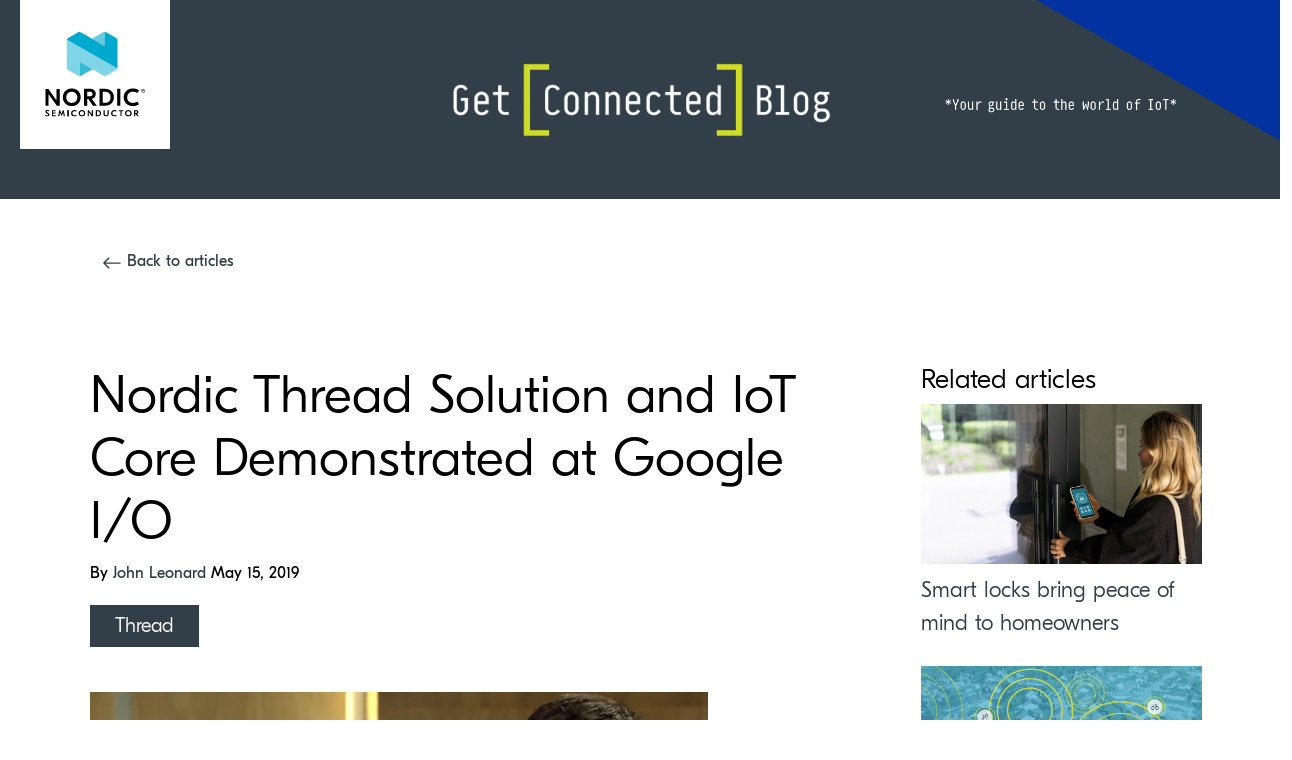

--- FILE ---
content_type: text/html; charset=UTF-8
request_url: https://blog.nordicsemi.com/getconnected/nordic-thread-solution-and-iot-core-demonstrated-at-google-i/o
body_size: 11347
content:
<!doctype html><html lang="en-gb"><head>
    <meta charset="utf-8">
    <title>Nordic Thread Solution and IoT Core Demonstrated at Google I/O</title>
    <link rel="shortcut icon" href="https://blog.nordicsemi.com/hubfs/Nordic-favicon.png">
    <meta name="description" content="Google I/O Demos: A lot of work has been done to make scalable, secure IoT solutions easy to implement with Thread and Google Cloud IoT Core.">
    
    
    <script src="https://cdnjs.cloudflare.com/ajax/libs/jquery/1.12.4/jquery.min.js" integrity="sha512-jGsMH83oKe9asCpkOVkBnUrDDTp8wl+adkB2D+//JtlxO4SrLoJdhbOysIFQJloQFD+C4Fl1rMsQZF76JjV0eQ==" crossorigin="anonymous" referrerpolicy="no-referrer"></script>
    
    
      
    
    
    <meta name="viewport" content="width=device-width, initial-scale=1">

    <script src="/hs/hsstatic/jquery-libs/static-1.1/jquery/jquery-1.7.1.js"></script>
<script>hsjQuery = window['jQuery'];</script>
    <meta property="og:description" content="Google I/O Demos: A lot of work has been done to make scalable, secure IoT solutions easy to implement with Thread and Google Cloud IoT Core.">
    <meta property="og:title" content="Nordic Thread Solution and IoT Core Demonstrated at Google I/O">
    <meta name="twitter:description" content="Google I/O Demos: A lot of work has been done to make scalable, secure IoT solutions easy to implement with Thread and Google Cloud IoT Core.">
    <meta name="twitter:title" content="Nordic Thread Solution and IoT Core Demonstrated at Google I/O">

    

    
    <style>
a.cta_button{-moz-box-sizing:content-box !important;-webkit-box-sizing:content-box !important;box-sizing:content-box !important;vertical-align:middle}.hs-breadcrumb-menu{list-style-type:none;margin:0px 0px 0px 0px;padding:0px 0px 0px 0px}.hs-breadcrumb-menu-item{float:left;padding:10px 0px 10px 10px}.hs-breadcrumb-menu-divider:before{content:'›';padding-left:10px}.hs-featured-image-link{border:0}.hs-featured-image{float:right;margin:0 0 20px 20px;max-width:50%}@media (max-width: 568px){.hs-featured-image{float:none;margin:0;width:100%;max-width:100%}}.hs-screen-reader-text{clip:rect(1px, 1px, 1px, 1px);height:1px;overflow:hidden;position:absolute !important;width:1px}
</style>

<link rel="stylesheet" href="">
<link rel="stylesheet" href="https://blog.nordicsemi.com/hubfs/hub_generated/template_assets/1/106581828155/1742851415147/template_main.min.css">
<link rel="stylesheet" href="https://blog.nordicsemi.com/hubfs/hub_generated/module_assets/1/108173788435/1742888921966/module_NS-GetConnected_related-posts-module.min.css">
<link rel="stylesheet" href="https://blog.nordicsemi.com/hubfs/hub_generated/module_assets/1/107350972805/1742888921050/module_NS-GetConnected_Subscribe_Form.min.css">
    

    
<!--  Added by GoogleTagManager integration -->
<script>
var _hsp = window._hsp = window._hsp || [];
window.dataLayer = window.dataLayer || [];
function gtag(){dataLayer.push(arguments);}

var useGoogleConsentModeV2 = true;
var waitForUpdateMillis = 1000;



var hsLoadGtm = function loadGtm() {
    if(window._hsGtmLoadOnce) {
      return;
    }

    if (useGoogleConsentModeV2) {

      gtag('set','developer_id.dZTQ1Zm',true);

      gtag('consent', 'default', {
      'ad_storage': 'denied',
      'analytics_storage': 'denied',
      'ad_user_data': 'denied',
      'ad_personalization': 'denied',
      'wait_for_update': waitForUpdateMillis
      });

      _hsp.push(['useGoogleConsentModeV2'])
    }

    (function(w,d,s,l,i){w[l]=w[l]||[];w[l].push({'gtm.start':
    new Date().getTime(),event:'gtm.js'});var f=d.getElementsByTagName(s)[0],
    j=d.createElement(s),dl=l!='dataLayer'?'&l='+l:'';j.async=true;j.src=
    'https://www.googletagmanager.com/gtm.js?id='+i+dl;f.parentNode.insertBefore(j,f);
    })(window,document,'script','dataLayer','GTM-WF4CVFX');

    window._hsGtmLoadOnce = true;
};

_hsp.push(['addPrivacyConsentListener', function(consent){
  if(consent.allowed || (consent.categories && consent.categories.analytics)){
    hsLoadGtm();
  }
}]);

</script>

<!-- /Added by GoogleTagManager integration -->



<link rel="amphtml" href="https://blog.nordicsemi.com/getconnected/nordic-thread-solution-and-iot-core-demonstrated-at-google-i/o?hs_amp=true">

<meta property="og:image" content="https://blog.nordicsemi.com/hubfs/Picture3.png">
<meta property="og:image:width" content="618">
<meta property="og:image:height" content="329">
<meta property="og:image:alt" content="Picture3">
<meta name="twitter:image" content="https://blog.nordicsemi.com/hubfs/Picture3.png">
<meta name="twitter:image:alt" content="Picture3">

<meta property="og:url" content="https://blog.nordicsemi.com/getconnected/nordic-thread-solution-and-iot-core-demonstrated-at-google-i/o">
<meta name="twitter:card" content="summary_large_image">

<link rel="canonical" href="https://blog.nordicsemi.com/getconnected/nordic-thread-solution-and-iot-core-demonstrated-at-google-i/o">
<!-- Google Tag Manager -->
<script>(function(w,d,s,l,i){w[l]=w[l]||[];w[l].push({'gtm.start':
new Date().getTime(),event:'gtm.js'});var f=d.getElementsByTagName(s)[0],
j=d.createElement(s),dl=l!='dataLayer'?'&l='+l:'';j.async=true;j.src=
'https://www.googletagmanager.com/gtm.js?id='+i+dl;f.parentNode.insertBefore(j,f);
})(window,document,'script','dataLayer','GTM-TJ8V8W6');</script>
<!-- End Google Tag Manager -->


<meta name="google-site-verification" content="QBsAcD79clYmYqjWt3tsA1pq07orFp11k6V8JRNHAbY">

<!-- CookieInformation -->
<script id="CookieConsent" src="https://policy.app.cookieinformation.com/uc.js" data-culture="EN" type="text/javascript"></script>
<!-- END CookieInformation -->
<meta property="og:type" content="article">
<link rel="alternate" type="application/rss+xml" href="https://blog.nordicsemi.com/getconnected/rss.xml">
<meta name="twitter:domain" content="blog.nordicsemi.com">
<meta name="twitter:site" content="@NordicTweets">
<script src="//platform.linkedin.com/in.js" type="text/javascript">
    lang: en_US
</script>

<meta http-equiv="content-language" content="en-gb">






    <meta name="viewport" content="width=device-width, initial-scale=1">
  <meta name="generator" content="HubSpot"></head>
  <body>
<!--  Added by GoogleTagManager integration -->
<noscript><iframe src="https://www.googletagmanager.com/ns.html?id=GTM-WF4CVFX" height="0" width="0" style="display:none;visibility:hidden"></iframe></noscript>

<!-- /Added by GoogleTagManager integration -->

    <div class="body-wrapper   hs-content-id-9636074701 hs-blog-post hs-blog-id-3939868595 mx-auto">
      
        <div data-global-resource-path="NS Get Connected Web/templates/partials/header.html"><header class="header col-12">
  <div id="mobile-logo" class="row">
    <a href="https://nordicsemi.com/" target="_blank"><img id="img_mobileLogo" class="bg-white" src="https://blog.nordicsemi.com/hubfs/HubSpot%20templates/Nordic%20Semiconductor%20Horizontal.svg" alt="Nordic Semiconducto,horisontal logo"></a>
  </div>
  <div class="row" id="desktop">
    <div id="col_logo" class="col-4 d-flex">
      <a href="https://nordicsemi.com/" target="_blank"><img id="img_NSLogo" class="bg-white" src="https://blog.nordicsemi.com/hubfs/HubSpot%20templates/Nordic%20Semiconductor.svg" alt="Nordic Semiconductor logo"></a>
    </div>
    <div id="col_gc" class="col-4">
      <a href="https://blog.nordicsemi.com/getconnected" target="_blank"><img id="img_GCLogo" src="https://blog.nordicsemi.com/hs-fs/hubfs/HubSpot%20templates/Get%20connect%20blog_heading_white%20gcb.png?width=1000&amp;name=Get%20connect%20blog_heading_white%20gcb.png" alt="GetConnected logo"></a>
    </div>
    <div id="col_yg" class="col-4">
      <img id="img_YourGuide" src="https://blog.nordicsemi.com/hs-fs/hubfs/HubSpot%20templates/Get%20connect%20blog_heading_white%20tagline.png?width=1000&amp;name=Get%20connect%20blog_heading_white%20tagline.png" alt="GetConnected logo">
    </div>  
  </div>
</header></div>
      

      

      <main id="main-content" class="body-container-wrapper">
        
<div id="post-wrapper" class="container-fluid">
  <section id="back-link" class="row">
    <a class="col" href="https://blog.nordicsemi.com/getconnected/">
      <p><svg xmlns="http://www.w3.org/2000/svg" width="20" height="20" fill="currentColor" class="bi bi-arrow-left" viewbox="0 0 16 16">
        <path fill-rule="evenodd" d="M15 8a.5.5 0 0 0-.5-.5H2.707l3.147-3.146a.5.5 0 1 0-.708-.708l-4 4a.5.5 0 0 0 0 .708l4 4a.5.5 0 0 0 .708-.708L2.707 8.5H14.5A.5.5 0 0 0 15 8z" />
      </svg> Back to articles</p>
    </a>
  </section>
  <div id="content-area" class="row">
    <!-- BLOGGPOST-KOLONNE -->
    <main id="post-column" class="col-9 pe-5">
          <h1 id="post-name"><span id="hs_cos_wrapper_name" class="hs_cos_wrapper hs_cos_wrapper_meta_field hs_cos_wrapper_type_text" style="" data-hs-cos-general-type="meta_field" data-hs-cos-type="text">Nordic Thread Solution and IoT Core Demonstrated at Google I/O</span></h1>
          <div class="blog-post__meta">
            By <a href="https://blog.nordicsemi.com/getconnected/author/john-leonard">
              John Leonard
            </a>
            <!-- <div class="blog-post__timestamp"> -->
              May 15, 2019
            <!-- </div> -->
            
            <div class="blog-post__tags">
              
                <a class="blog-post__tag-link" href="https://blog.nordicsemi.com/getconnected/topic/thread">Thread</a>
              
            </div>
              
          </div>
          <div id="post-content">
            <span id="hs_cos_wrapper_post_body" class="hs_cos_wrapper hs_cos_wrapper_meta_field hs_cos_wrapper_type_rich_text" style="" data-hs-cos-general-type="meta_field" data-hs-cos-type="rich_text"><p><img src="https://blog.nordicsemi.com/hubfs/Picture3.png" alt="Picture3"></p>
From the demos at Google I/O, it is clear a lot of work has been done to make scalable, secure IoT solutions that are easy to implement with Thread and Google Cloud IoT Core.
<p><!--more--><a href="https://events.google.com/io/" rel=" noopener" target="_blank">Google I/O</a> is a major annual event for developers and serves to introduce and highlight new and evolving technology that Google is working on. With a huge company such as Google that have so many varied projects in development, it is always a rich mix of differing technology insights.</p>
<p>One area of focus this year was Google Home and Thread, the underlying mesh networking technology that supports Google Home.</p>
<h2>Thread Group &amp; Thread Protocol</h2>
<p>The Thread protocol came into existence in July 2014. T<span lang="EN-US">he company Nest, who was originally a Google spin-off, were unable to find a protocol that satisfied all their requirements for home networking products. They decided to develop one to match their&nbsp;needs.</span><span></span></p>
<p>Thread leverages existing technologies where appropriate. It uses the same radio standard as Zigbee, an IEEE 802.15.4 radio. At the networking layer existing IETF standards have been used such as 6LowPAN, a technology designed to support efficient IPv6 communication over 802.15.4 radios. A major advantage of Thread’s design is its adherence to IP messaging, keeping it in sync with the internet at large.</p>
<p><strong>Read more</strong>: <a href="https://blog.nordicsemi.com/getconnected/an-introduction-to-thread" target="_blank">An Introduction to Thread</a></p>
<h2>Open Thread</h2>
<p>Open Thread is an open-source implementation of Thread, allowing developers to make use of the networking technology used in Nest products. It has a small memory footprint and is highly portable across System-on-Chips (SoCs) such as the nRF52840, which has a robust and feature-rich Thread SDK to support it. Open Thread&nbsp;is available under the BSD 3 licensing agreement.</p>
<h2>Google Cloud IoT Core</h2>
<p>Cloud IoT Core from Google is a managed service for easy, secure management to ingest data from millions of IoT devices that may be globally dispersed. IoT Core is complimented by a suite of other services allowing rich, powerful and secure Cloud IoT applications to be created and managed efficiently.</p>
<p><em>Click on picture for larger version</em></p>
<p><a href="https://blog.nordicsemi.com/hubfs/google-cloud-platform.png" rel=" noopener" target="_blank"><img src="https://blog.nordicsemi.com/hs-fs/hubfs/google-cloud-platform.png?width=543&amp;name=google-cloud-platform.png" alt="google-cloud-platform" width="543" style="width: 543px;" srcset="https://blog.nordicsemi.com/hs-fs/hubfs/google-cloud-platform.png?width=272&amp;name=google-cloud-platform.png 272w, https://blog.nordicsemi.com/hs-fs/hubfs/google-cloud-platform.png?width=543&amp;name=google-cloud-platform.png 543w, https://blog.nordicsemi.com/hs-fs/hubfs/google-cloud-platform.png?width=815&amp;name=google-cloud-platform.png 815w, https://blog.nordicsemi.com/hs-fs/hubfs/google-cloud-platform.png?width=1086&amp;name=google-cloud-platform.png 1086w, https://blog.nordicsemi.com/hs-fs/hubfs/google-cloud-platform.png?width=1358&amp;name=google-cloud-platform.png 1358w, https://blog.nordicsemi.com/hs-fs/hubfs/google-cloud-platform.png?width=1629&amp;name=google-cloud-platform.png 1629w" sizes="(max-width: 543px) 100vw, 543px"></a></p>
<h2>Connecting Thread devices to The Cloud with MQTT &amp; CoAP</h2>
<p>As mentioned, one&nbsp;benefit of using Thread is its IP commonality with the rest of the internet. Thread networks can connect to internet backbones via Thread routers.</p>
<p>Message Queuing Telemetry Transport (MQTT) and the Constrained Application Protocol (CoAP) are lightweight connectivity protocols for Machine-to-Machine (M2M) communication and devices that are constrained in terms of resources such as memory, power availability, bandwidth restrictions etc.</p>
<p>Both MQTT and CoAP are protocols in the upper communications stack above radio protocols and IP protocols. They offer end-to-end handling of device communication and adhere to a Publish/Subscribe (Pub/Sub) based system. With Pub/Sub devices can publish messages, other devices can subscribe to message feeds.</p>
<p><em>Click on picture for larger version</em></p>
<p><a href="https://blog.nordicsemi.com/hubfs/lighting-control.png" rel=" noopener" target="_blank"><img src="https://blog.nordicsemi.com/hs-fs/hubfs/lighting-control.png?width=479&amp;name=lighting-control.png" alt="Publish &amp; Subscribe (Pub/Sub) system" width="479" style="width: 479px;" srcset="https://blog.nordicsemi.com/hs-fs/hubfs/lighting-control.png?width=240&amp;name=lighting-control.png 240w, https://blog.nordicsemi.com/hs-fs/hubfs/lighting-control.png?width=479&amp;name=lighting-control.png 479w, https://blog.nordicsemi.com/hs-fs/hubfs/lighting-control.png?width=719&amp;name=lighting-control.png 719w, https://blog.nordicsemi.com/hs-fs/hubfs/lighting-control.png?width=958&amp;name=lighting-control.png 958w, https://blog.nordicsemi.com/hs-fs/hubfs/lighting-control.png?width=1198&amp;name=lighting-control.png 1198w, https://blog.nordicsemi.com/hs-fs/hubfs/lighting-control.png?width=1437&amp;name=lighting-control.png 1437w" sizes="(max-width: 479px) 100vw, 479px"></a></p>
<p>A typical example might be lights in an auditorium subscribing to messages that are published by the light switch in that auditorium for control of the lighting.</p>
<h2>Google I/O Thread demo with nRF52840</h2>
<p>It’s always rewarding when a company choose Nordic products to demonstrate their technology and products, especially so when it is a tech-industry titan such as Google.&nbsp;At Google I/O, they&nbsp;used the <a href="https://www.nordicsemi.com/Products/Low-power-short-range-wireless/nRF52840" rel=" noopener">nRF52840</a> and <a href="https://www.nordicsemi.com/Software-and-Tools/Development-Kits/nRF52840-Dongle">nRF52840 Dongle</a> as the basis for this Thread demo.</p>
<p>As a quick aside, the nRF52840 is a highly capable multiprotocol SoC that supports not only Thread but Zigbee, all Bluetooth 5 features, Bluetooth mesh, ANT and proprietary. It has 1MB flash, 256kB RAM around an Arm Cortex M4F processor and has stacks of peripherals including NFC, USB and Arm CryptoCell.</p>
<p><a href="https://www.nordicsemi.com/Products/Low-power-short-range-wireless/nRF52840" rel=" noopener"><img src="https://blog.nordicsemi.com/hs-fs/hubfs/nrf52840-image.png?width=558&amp;name=nrf52840-image.png" alt="nrf52840-image" width="558" style="width: 558px;" srcset="https://blog.nordicsemi.com/hs-fs/hubfs/nrf52840-image.png?width=279&amp;name=nrf52840-image.png 279w, https://blog.nordicsemi.com/hs-fs/hubfs/nrf52840-image.png?width=558&amp;name=nrf52840-image.png 558w, https://blog.nordicsemi.com/hs-fs/hubfs/nrf52840-image.png?width=837&amp;name=nrf52840-image.png 837w, https://blog.nordicsemi.com/hs-fs/hubfs/nrf52840-image.png?width=1116&amp;name=nrf52840-image.png 1116w, https://blog.nordicsemi.com/hs-fs/hubfs/nrf52840-image.png?width=1395&amp;name=nrf52840-image.png 1395w, https://blog.nordicsemi.com/hs-fs/hubfs/nrf52840-image.png?width=1674&amp;name=nrf52840-image.png 1674w" sizes="(max-width: 558px) 100vw, 558px"></a></p>
<p>Anyway, back to the demo. It&nbsp;was based on MQTT which uses TCP/IP and mbed TLS for security.</p>
<p><em>Click on picture for larger version</em></p>
<p><a href="https://blog.nordicsemi.com/hubfs/mqtt-iot-core.png" rel=" noopener" target="_blank"><img src="https://blog.nordicsemi.com/hs-fs/hubfs/mqtt-iot-core.png?width=685&amp;name=mqtt-iot-core.png" alt="mqtt-iot-core" width="685" style="width: 685px;" srcset="https://blog.nordicsemi.com/hs-fs/hubfs/mqtt-iot-core.png?width=343&amp;name=mqtt-iot-core.png 343w, https://blog.nordicsemi.com/hs-fs/hubfs/mqtt-iot-core.png?width=685&amp;name=mqtt-iot-core.png 685w, https://blog.nordicsemi.com/hs-fs/hubfs/mqtt-iot-core.png?width=1028&amp;name=mqtt-iot-core.png 1028w, https://blog.nordicsemi.com/hs-fs/hubfs/mqtt-iot-core.png?width=1370&amp;name=mqtt-iot-core.png 1370w, https://blog.nordicsemi.com/hs-fs/hubfs/mqtt-iot-core.png?width=1713&amp;name=mqtt-iot-core.png 1713w, https://blog.nordicsemi.com/hs-fs/hubfs/mqtt-iot-core.png?width=2055&amp;name=mqtt-iot-core.png 2055w" sizes="(max-width: 685px) 100vw, 685px"></a></p>
<h2>Thread, MQTT and IoT Core Demo at Google I/O 2019</h2>
<p>Jonathan Hui, a Principle Software Engineer at Google Nest and VP of Technology, Thread Group, led&nbsp;the first part of the show. Through code examples, he showed how&nbsp;to build a real end-to-end system from cloud to device using MQTT on a Thread network using two nRF52840 DKs and an nRF52840 dongle connected to a Raspberry Pi. It was a good explanation and it was obvious that a system could be created to monitor and control between devices across an&nbsp;office, or across the globe, with a relatively small amount of simple code.</p>
<p>If you would like to see how the demo was set up, <a href="https://devzone.nordicsemi.com/b/blog/posts/how-to-setup-the-thread-demo-displayed-live-at-google-i-o" rel=" noopener" target="_blank">please read this article</a>.</p>
<p>As a TCP/IP messaging system, MQTT offers great reliability and robustness. It ensures everything gets acknowledged so you know messages have been received, amongst other things. However, it comes at a cost in terms of processing and associated power consumption. So it's perfect for many scenarios, but not all.</p>
<p>Next up, Google gave us a demo on CoAP with Thread, again using nRF52840 kits as the network edge devices.&nbsp;CoAP really comes into its own when used with devices running from limited power supplies such as small batteries. CoAP uses the ReST model as does HTTP with the GET, PUT, POST, DELETE operations. CoAP is quite easy for developers to familiarise themselves with as it's so similar in use to HTTP.</p>
<p><em>Click on picture for larger version</em></p>
<p><a href="https://blog.nordicsemi.com/hubfs/coap-cloud-iot-demo.png" rel=" noopener" target="_blank"><img src="https://blog.nordicsemi.com/hs-fs/hubfs/coap-cloud-iot-demo.png?width=766&amp;name=coap-cloud-iot-demo.png" alt="coap-cloud-iot-demo" width="766" style="width: 766px;" srcset="https://blog.nordicsemi.com/hs-fs/hubfs/coap-cloud-iot-demo.png?width=383&amp;name=coap-cloud-iot-demo.png 383w, https://blog.nordicsemi.com/hs-fs/hubfs/coap-cloud-iot-demo.png?width=766&amp;name=coap-cloud-iot-demo.png 766w, https://blog.nordicsemi.com/hs-fs/hubfs/coap-cloud-iot-demo.png?width=1149&amp;name=coap-cloud-iot-demo.png 1149w, https://blog.nordicsemi.com/hs-fs/hubfs/coap-cloud-iot-demo.png?width=1532&amp;name=coap-cloud-iot-demo.png 1532w, https://blog.nordicsemi.com/hs-fs/hubfs/coap-cloud-iot-demo.png?width=1915&amp;name=coap-cloud-iot-demo.png 1915w, https://blog.nordicsemi.com/hs-fs/hubfs/coap-cloud-iot-demo.png?width=2298&amp;name=coap-cloud-iot-demo.png 2298w" sizes="(max-width: 766px) 100vw, 766px"></a></p>
<p>The whole end-to-end solution has a huge amount to offer across a broad spectrum of services and features, including a Machine Learning (ML) engine in the Google cloud.</p>
<p>Thread has demonstrated itself a very robust and fit-for-purpose networking protocol. With the differing constraints of powered and battery-driven products the ability to run MQTT or CoAP is a real boon.</p>
<p>Last, but not least, all these demos ran on Nordic technology, the <a href="https://www.nordicsemi.com/Products/Low-power-short-range-wireless/nRF52840">nRF52840</a> multiprotocol SoC, and it is satisfying to see a company like Google choose Nordic technology when wanting to demonstrate their own products to the world at such a prestigious event as Google I/O.</p>
<p>You can read more about Nordic Thread solution and its dedicated SDK <a href="https://www.nordicsemi.com/Software-and-Tools/Software/nRF5-SDK-for-Thread-and-Zigbee">here</a>, and watch the full Google I/O presentation <a href="https://www.youtube.com/watch?v=MpkdokSyQIE" rel=" noopener">here</a>.</p>
<p>&nbsp;</p>
<p>&nbsp;</p>
<p style="text-align: center;"><!--HubSpot Call-to-Action Code --><span class="hs-cta-wrapper" id="hs-cta-wrapper-e6fb76c0-ed0e-4f1d-b7e5-41970dfe9956"><span class="hs-cta-node hs-cta-e6fb76c0-ed0e-4f1d-b7e5-41970dfe9956" id="hs-cta-e6fb76c0-ed0e-4f1d-b7e5-41970dfe9956"><!--[if lte IE 8]><div id="hs-cta-ie-element"></div><![endif]--><a href="https://cta-redirect.hubspot.com/cta/redirect/1961165/e6fb76c0-ed0e-4f1d-b7e5-41970dfe9956" target="_blank" rel="noopener"><img class="hs-cta-img" id="hs-cta-img-e6fb76c0-ed0e-4f1d-b7e5-41970dfe9956" style="border-width:0px;" src="https://no-cache.hubspot.com/cta/default/1961165/e6fb76c0-ed0e-4f1d-b7e5-41970dfe9956.png" alt="Read more about&nbsp; nRF52840 Development Kit"></a></span><script charset="utf-8" src="/hs/cta/cta/current.js"></script><script type="text/javascript"> hbspt.cta._relativeUrls=true;hbspt.cta.load(1961165, 'e6fb76c0-ed0e-4f1d-b7e5-41970dfe9956', {"useNewLoader":"true","region":"na1"}); </script></span><!-- end HubSpot Call-to-Action Code --></p>
<p>&nbsp;</p></span>
          </div>
    </main>
    <!-- SIDEKOLONNE -->
    <aside id="blogg-sidekolonne" class="col-3 px-0">
      <!-- RELATED ARTICLES -->
      <div id="rel-articles">
        <h3>Related articles</h3>
        <div id="hs_cos_wrapper_module_16799105085451" class="hs_cos_wrapper hs_cos_wrapper_widget hs_cos_wrapper_type_module" style="" data-hs-cos-general-type="widget" data-hs-cos-type="module">
<div class="related_module">
    
        
            
            
                
                    <div class="related-post-item pb-3">
                      <a href="https://blog.nordicsemi.com/getconnected/smart-locks-bring-peace-of-mind-to-homeowners">
                        <div class="related-image"><img src="https://blog.nordicsemi.com/hubfs/smart-lock-gcb-promo.jpg" alt="Smart locks bring peace of mind to homeowners"></div>
                        <div class="related-title">Smart locks bring peace of mind to homeowners</div>
                      </a>
                    </div>
                   
            
                
                    <div class="related-post-item pb-3">
                      <a href="https://blog.nordicsemi.com/getconnected/using-amazon-sidewalk-to-improve-wireless-device-performance-indoors-and-beyond">
                        <div class="related-image"><img src="https://blog.nordicsemi.com/hubfs/Using%20Amazon%20Sidewalk%20to%20improve%20wireless%20device%20performance%20indoors%20and%20beyond.png" alt="Using Amazon Sidewalk to improve wireless device performance indoors and beyond"></div>
                        <div class="related-title">Using Amazon Sidewalk to improve wireless device performance indoors and beyond</div>
                      </a>
                    </div>
                   
            
                
                    <div class="related-post-item pb-3">
                      <a href="https://blog.nordicsemi.com/getconnected/thread-and-ipv6-the-smart-protocol-for-tomorrows-smart-buildings">
                        <div class="related-image"><img src="https://blog.nordicsemi.com/hubfs/shutterstock_1828077284.jpg" alt="Thread and IPv6: The smart protocol for tomorrow’s smart buildings"></div>
                        <div class="related-title">Thread and IPv6: The smart protocol for tomorrow’s smart buildings</div>
                      </a>
                    </div>
                   
            
                
                    <div class="related-post-item pb-3">
                      <a href="https://blog.nordicsemi.com/getconnected/smart-homes-and-buildings-automation-thats-good-for-people-and-the-environment">
                        <div class="related-image"><img src="https://blog.nordicsemi.com/hubfs/Creating%20smart%20homes%20and%20building%20automation%20that%20are%20good%20for%20people%20and%20the%20environment.jpeg" alt="Creating smart homes and building automation that are good for people and the environment"></div>
                        <div class="related-title">Creating smart homes and building automation that are good for people and the environment</div>
                      </a>
                    </div>
                   
            
        
    
  </div>
</div>
      </div>
      <!-- SUBSCRIBE -->
      <div id="subscribe">
        <h3>Subscribe to the blog</h3>
        <div id="hs_cos_wrapper_module_167940819867629" class="hs_cos_wrapper hs_cos_wrapper_widget hs_cos_wrapper_type_module" style="" data-hs-cos-general-type="widget" data-hs-cos-type="module"><span id="hs_cos_wrapper_module_167940819867629_" class="hs_cos_wrapper hs_cos_wrapper_widget hs_cos_wrapper_type_form" style="" data-hs-cos-general-type="widget" data-hs-cos-type="form"><h3 id="hs_cos_wrapper_form_458867261_title" class="hs_cos_wrapper form-title" data-hs-cos-general-type="widget_field" data-hs-cos-type="text"></h3>

<div id="hs_form_target_form_458867261"></div>









</span></div>
      </div>
      <!-- DEV-ZONE -->
      <div id="devzone">
        <img src="https://blog.nordicsemi.com/hubfs/Logo/DevZone_splash%20page.png" alt="DevZone-logo uten bakgrunn">
        <p>If you are a Developer, you may want to check out our blogs and Developer guides in the DevZone</p>
        <a href="https://devzone.nordicsemi.com/" rel="external" target="_blank"><p><svg xmlns="http://www.w3.org/2000/svg" width="20" height="20" fill="currentColor" class="bi bi-arrow-right" viewbox="0 0 16 16">
          <path fill-rule="evenodd" d="M1 8a.5.5 0 0 1 .5-.5h11.793l-3.147-3.146a.5.5 0 0 1 .708-.708l4 4a.5.5 0 0 1 0 .708l-4 4a.5.5 0 0 1-.708-.708L13.293 8.5H1.5A.5.5 0 0 1 1 8z" />
        </svg>Explore DevZone</p></a>
      </div>
    </aside>
  </div>
</div>


 
      </main>

      
        <div data-global-resource-path="NS Get Connected Web/templates/partials/footer.html"><footer class="footer">
  <section id="footer_info">
   <div id="col_about" class="col-4">
    <h4>About</h4>
    <a href="https://www.nordicsemi.com/About-us/Contact-Us"><p>Contact us</p></a>
   </div>
   <div id="col_support" class="col-4">
    <h4>Support</h4>
      <a href="https://devzone.nordicsemi.com/" target="_blank">
        <img id="devzone-logo" src="https://blog.nordicsemi.com/hubfs/NSC_DevZone.png" alt="DevZone-logo uten bakgrunn">
      </a>
   </div>
   <div id="col_follow-us" class="col-4">
    <h4>Follow us!</h4> 
    <!-- FACEBOOK -->
      <a href="https://www.facebook.com/nordicsemiconductor/" target="_blank" rel="external">
        <svg xmlns="http://www.w3.org/2000/svg" width="53" height="53" fill="currentColor" class="bi bi-facebook" viewbox="0 0 16 16">
          <path d="M16 8.049c0-4.446-3.582-8.05-8-8.05C3.58 0-.002 3.603-.002 8.05c0 4.017 2.926 7.347 6.75 7.951v-5.625h-2.03V8.05H6.75V6.275c0-2.017 1.195-3.131 3.022-3.131.876 0 1.791.157 1.791.157v1.98h-1.009c-.993 0-1.303.621-1.303 1.258v1.51h2.218l-.354 2.326H9.25V16c3.824-.604 6.75-3.934 6.75-7.951z" />
        </svg>
      </a>
    <!-- LINKEDIN -->
      <a href="https://www.linkedin.com/company/nordic-semiconductor/" target="_blank" rel="external">
        <svg xmlns="http://www.w3.org/2000/svg" width="53" height="53" fill="currentColor" class="bi bi-linkedin" viewbox="0 0 16 16">
          <path d="M0 1.146C0 .513.526 0 1.175 0h13.65C15.474 0 16 .513 16 1.146v13.708c0 .633-.526 1.146-1.175 1.146H1.175C.526 16 0 15.487 0 14.854V1.146zm4.943 12.248V6.169H2.542v7.225h2.401zm-1.2-8.212c.837 0 1.358-.554 1.358-1.248-.015-.709-.52-1.248-1.342-1.248-.822 0-1.359.54-1.359 1.248 0 .694.521 1.248 1.327 1.248h.016zm4.908 8.212V9.359c0-.216.016-.432.08-.586.173-.431.568-.878 1.232-.878.869 0 1.216.662 1.216 1.634v3.865h2.401V9.25c0-2.22-1.184-3.252-2.764-3.252-1.274 0-1.845.7-2.165 1.193v.025h-.016a5.54 5.54 0 0 1 .016-.025V6.169h-2.4c.03.678 0 7.225 0 7.225h2.4z" />
        </svg>
      </a>
    <!-- TWITTER -->
      <a href="https://twitter.com/NordicTweets" target="_blank" rel="external">
        <svg xmlns="http://www.w3.org/2000/svg" width="53" height="53" fill="currentColor" class="bi bi-twitter" viewbox="0 0 16 16">
          <path d="M5.026 15c6.038 0 9.341-5.003 9.341-9.334 0-.14 0-.282-.006-.422A6.685 6.685 0 0 0 16 3.542a6.658 6.658 0 0 1-1.889.518 3.301 3.301 0 0 0 1.447-1.817 6.533 6.533 0 0 1-2.087.793A3.286 3.286 0 0 0 7.875 6.03a9.325 9.325 0 0 1-6.767-3.429 3.289 3.289 0 0 0 1.018 4.382A3.323 3.323 0 0 1 .64 6.575v.045a3.288 3.288 0 0 0 2.632 3.218 3.203 3.203 0 0 1-.865.115 3.23 3.23 0 0 1-.614-.057 3.283 3.283 0 0 0 3.067 2.277A6.588 6.588 0 0 1 .78 13.58a6.32 6.32 0 0 1-.78-.045A9.344 9.344 0 0 0 5.026 15z" />
        </svg>
      </a>
    <!-- YOUTUBE -->
      <a href="https://www.youtube.com/user/NordicSemi" target="_blank" rel="external">
        <svg xmlns="http://www.w3.org/2000/svg" width="53" height="53" fill="currentColor" class="bi bi-youtube" viewbox="0 0 16 16">
          <path d="M8.051 1.999h.089c.822.003 4.987.033 6.11.335a2.01 2.01 0 0 1 1.415 1.42c.101.38.172.883.22 1.402l.01.104.022.26.008.104c.065.914.073 1.77.074 1.957v.075c-.001.194-.01 1.108-.082 2.06l-.008.105-.009.104c-.05.572-.124 1.14-.235 1.558a2.007 2.007 0 0 1-1.415 1.42c-1.16.312-5.569.334-6.18.335h-.142c-.309 0-1.587-.006-2.927-.052l-.17-.006-.087-.004-.171-.007-.171-.007c-1.11-.049-2.167-.128-2.654-.26a2.007 2.007 0 0 1-1.415-1.419c-.111-.417-.185-.986-.235-1.558L.09 9.82l-.008-.104A31.4 31.4 0 0 1 0 7.68v-.123c.002-.215.01-.958.064-1.778l.007-.103.003-.052.008-.104.022-.26.01-.104c.048-.519.119-1.023.22-1.402a2.007 2.007 0 0 1 1.415-1.42c.487-.13 1.544-.21 2.654-.26l.17-.007.172-.006.086-.003.171-.007A99.788 99.788 0 0 1 7.858 2h.193zM6.4 5.209v4.818l4.157-2.408L6.4 5.209z" />
        </svg>
      </a>
    <!-- INSTAGRAM -->
      <a href="https://www.instagram.com/nordicsemi/" target="_blank" rel="external">
        <svg xmlns="http://www.w3.org/2000/svg" width="53" height="53" fill="currentColor" class="bi bi-instagram" viewbox="0 0 16 16">
          <path d="M8 0C5.829 0 5.556.01 4.703.048 3.85.088 3.269.222 2.76.42a3.917 3.917 0 0 0-1.417.923A3.927 3.927 0 0 0 .42 2.76C.222 3.268.087 3.85.048 4.7.01 5.555 0 5.827 0 8.001c0 2.172.01 2.444.048 3.297.04.852.174 1.433.372 1.942.205.526.478.972.923 1.417.444.445.89.719 1.416.923.51.198 1.09.333 1.942.372C5.555 15.99 5.827 16 8 16s2.444-.01 3.298-.048c.851-.04 1.434-.174 1.943-.372a3.916 3.916 0 0 0 1.416-.923c.445-.445.718-.891.923-1.417.197-.509.332-1.09.372-1.942C15.99 10.445 16 10.173 16 8s-.01-2.445-.048-3.299c-.04-.851-.175-1.433-.372-1.941a3.926 3.926 0 0 0-.923-1.417A3.911 3.911 0 0 0 13.24.42c-.51-.198-1.092-.333-1.943-.372C10.443.01 10.172 0 7.998 0h.003zm-.717 1.442h.718c2.136 0 2.389.007 3.232.046.78.035 1.204.166 1.486.275.373.145.64.319.92.599.28.28.453.546.598.92.11.281.24.705.275 1.485.039.843.047 1.096.047 3.231s-.008 2.389-.047 3.232c-.035.78-.166 1.203-.275 1.485a2.47 2.47 0 0 1-.599.919c-.28.28-.546.453-.92.598-.28.11-.704.24-1.485.276-.843.038-1.096.047-3.232.047s-2.39-.009-3.233-.047c-.78-.036-1.203-.166-1.485-.276a2.478 2.478 0 0 1-.92-.598 2.48 2.48 0 0 1-.6-.92c-.109-.281-.24-.705-.275-1.485-.038-.843-.046-1.096-.046-3.233 0-2.136.008-2.388.046-3.231.036-.78.166-1.204.276-1.486.145-.373.319-.64.599-.92.28-.28.546-.453.92-.598.282-.11.705-.24 1.485-.276.738-.034 1.024-.044 2.515-.045v.002zm4.988 1.328a.96.96 0 1 0 0 1.92.96.96 0 0 0 0-1.92zm-4.27 1.122a4.109 4.109 0 1 0 0 8.217 4.109 4.109 0 0 0 0-8.217zm0 1.441a2.667 2.667 0 1 1 0 5.334 2.667 2.667 0 0 1 0-5.334z" />
        </svg>
      </a>
   </div>
  </section>
   <div id="row_copyright" class="row col-12">
    <p>© 2023 Nordic Semiconductor. All rights reserved.</p>
   </div>
</footer></div>
      
    </div>
    
    
    
<!-- HubSpot performance collection script -->
<script defer src="/hs/hsstatic/content-cwv-embed/static-1.1293/embed.js"></script>
<script src="https://blog.nordicsemi.com/hubfs/hub_generated/template_assets/1/106582701208/1742851419416/template_main.min.js"></script>
<script>
var hsVars = hsVars || {}; hsVars['language'] = 'en-gb';
</script>

<script src="/hs/hsstatic/cos-i18n/static-1.53/bundles/project.js"></script>

    <!--[if lte IE 8]>
    <script charset="utf-8" src="https://js.hsforms.net/forms/v2-legacy.js"></script>
    <![endif]-->

<script data-hs-allowed="true" src="/_hcms/forms/v2.js"></script>

    <script data-hs-allowed="true">
        var options = {
            portalId: '1961165',
            formId: '8f02130a-7036-4f5e-afed-1e06e3886358',
            formInstanceId: '4750',
            
            pageId: '9636074701',
            
            region: 'na1',
            
            
            
            
            pageName: "Nordic Thread Solution and IoT Core Demonstrated at Google I\/O",
            
            
            
            inlineMessage: "<p>Thanks for subscribing to our blog!<\/p>",
            
            
            rawInlineMessage: "<p>Thanks for subscribing to our blog!<\/p>",
            
            
            hsFormKey: "9b3c73b3f42f8b41c1c6852650ee5215",
            
            
            css: '',
            target: '#hs_form_target_form_458867261',
            
            
            
            
            
            
            
            contentType: "blog-post",
            
            
            
            formsBaseUrl: '/_hcms/forms/',
            
            
            
            formData: {
                cssClass: 'hs-form stacked hs-custom-form'
            }
        };

        options.getExtraMetaDataBeforeSubmit = function() {
            var metadata = {};
            

            if (hbspt.targetedContentMetadata) {
                var count = hbspt.targetedContentMetadata.length;
                var targetedContentData = [];
                for (var i = 0; i < count; i++) {
                    var tc = hbspt.targetedContentMetadata[i];
                     if ( tc.length !== 3) {
                        continue;
                     }
                     targetedContentData.push({
                        definitionId: tc[0],
                        criterionId: tc[1],
                        smartTypeId: tc[2]
                     });
                }
                metadata["targetedContentMetadata"] = JSON.stringify(targetedContentData);
            }

            return metadata;
        };

        hbspt.forms.create(options);
    </script>


<!-- Start of HubSpot Analytics Code -->
<script type="text/javascript">
var _hsq = _hsq || [];
_hsq.push(["setContentType", "blog-post"]);
_hsq.push(["setCanonicalUrl", "https:\/\/blog.nordicsemi.com\/getconnected\/nordic-thread-solution-and-iot-core-demonstrated-at-google-i\/o"]);
_hsq.push(["setPageId", "9636074701"]);
_hsq.push(["setContentMetadata", {
    "contentPageId": 9636074701,
    "legacyPageId": "9636074701",
    "contentFolderId": null,
    "contentGroupId": 3939868595,
    "abTestId": null,
    "languageVariantId": 9636074701,
    "languageCode": "en-gb",
    
    
}]);
</script>

<script type="text/javascript" id="hs-script-loader" async defer src="/hs/scriptloader/1961165.js"></script>
<!-- End of HubSpot Analytics Code -->


<script type="text/javascript">
var hsVars = {
    render_id: "c84df906-2e1e-45fa-ba61-7fa038f37b1d",
    ticks: 1766333644881,
    page_id: 9636074701,
    
    content_group_id: 3939868595,
    portal_id: 1961165,
    app_hs_base_url: "https://app.hubspot.com",
    cp_hs_base_url: "https://cp.hubspot.com",
    language: "en-gb",
    analytics_page_type: "blog-post",
    scp_content_type: "",
    
    analytics_page_id: "9636074701",
    category_id: 3,
    folder_id: 0,
    is_hubspot_user: false
}
</script>


<script defer src="/hs/hsstatic/HubspotToolsMenu/static-1.432/js/index.js"></script>


<!-- Google Tag Manager (noscript) -->
<noscript><iframe src="https://www.googletagmanager.com/ns.html?id=GTM-TJ8V8W6" height="0" width="0" style="display:none;visibility:hidden"></iframe></noscript>
<!-- End Google Tag Manager (noscript) -->

<!-- CookieInformation -->
<script id="CookieConsent" src="https://policy.app.cookieinformation.com/uc.js" data-culture="EN" type="text/javascript"></script>
<!-- END CookieInformation -->
<div id="fb-root"></div>
  <script>(function(d, s, id) {
  var js, fjs = d.getElementsByTagName(s)[0];
  if (d.getElementById(id)) return;
  js = d.createElement(s); js.id = id;
  js.src = "//connect.facebook.net/en_GB/sdk.js#xfbml=1&version=v3.0";
  fjs.parentNode.insertBefore(js, fjs);
 }(document, 'script', 'facebook-jssdk'));</script> <script>!function(d,s,id){var js,fjs=d.getElementsByTagName(s)[0];if(!d.getElementById(id)){js=d.createElement(s);js.id=id;js.src="https://platform.twitter.com/widgets.js";fjs.parentNode.insertBefore(js,fjs);}}(document,"script","twitter-wjs");</script>
 


  
</body></html>

--- FILE ---
content_type: text/css
request_url: https://blog.nordicsemi.com/hubfs/hub_generated/module_assets/1/108173788435/1742888921966/module_NS-GetConnected_related-posts-module.min.css
body_size: -510
content:
.h3-related{font-family:GT Eesti Pro Light;margin-top:9px}.related_module{display:flex;flex-direction:column}.related-post-item a{color:#333f48;text-decoration:none}.related-image img{width:100%}.related-title{color:#333f48;font-family:GT Eesti Pro Light;font-size:22px;padding:10px 0}.related-title:hover{color:$brand-color-04;text-decoration:underline}.related_module .related-post-item:first-of-type{margin-left:0}.related_module .related-post-item:nth-of-type(3),.related_module .related-post-item:nth-of-type(4){display:none}@media (max-width:768px){.related_module .related-title{font-size:18px;line-height:22px;padding-bottom:20px}}@media (max-width:500px){.related_module{flex-direction:column}.related_module .related-post-item{margin-bottom:20px;margin-left:0;width:100%}}

--- FILE ---
content_type: text/css
request_url: https://blog.nordicsemi.com/hubfs/hub_generated/module_assets/1/107350972805/1742888921050/module_NS-GetConnected_Subscribe_Form.min.css
body_size: -328
content:
.field.hs-form-field{color:#fff;font-family:GT Eesti Pro Light;font-size:18px!important;width:100%}.label-email-8f02130a-7036-4f5e-afed-1e06e3886358_9015{color:#fff}.hs-fieldtype-text.field.hs-form-field input{border:0;font-size:17px!important;padding:2px;width:100%}.legal-consent-container .hs-form-booleancheckbox-display input{margin-top:4px}.hs-form-booleancheckbox{list-style:none!important}.legal-consent-container{margin-top:10px}.legal-consent-container .hs-form-booleancheckbox-display>span,.legal-consent-container .hs-form-booleancheckbox-display>span p{color:#fff;margin-left:0!important;padding-left:3px;padding-top:20px}ul.inputs-list{padding-left:0!important}.legal-consent-container .hs-form-booleancheckbox-display>span{display:inline!important}.hs-richtext,.hs-richtext a{color:#fff}.hs-button{-webkit-appearance:none;background:#fff;border:none;color:#00a9ce;cursor:pointer;font-family:GT Eesti Pro Light,sans-serif;font-size:18px!important;font-weight:600;margin-top:20px;padding:8px 35px!important;text-align:center;text-transform:uppercase;vertical-align:middle}.hs-button:hover{background:#0032a0;color:#fff}

--- FILE ---
content_type: image/svg+xml
request_url: https://blog.nordicsemi.com/hubfs/HubSpot%20templates/Nordic%20Semiconductor%20Horizontal.svg
body_size: 1684
content:
<?xml version="1.0" encoding="UTF-8"?>
<!-- Generator: Adobe Illustrator 22.0.1, SVG Export Plug-In . SVG Version: 6.00 Build 0)  -->
<svg version="1.1" id="Layer_1" xmlns="http://www.w3.org/2000/svg" xmlns:xlink="http://www.w3.org/1999/xlink" x="0px" y="0px" viewBox="0 0 231.5 61.5" style="enable-background:new 0 0 231.5 61.5;" xml:space="preserve">
<style type="text/css">
	.st0{opacity:0.6;fill:#00A9CE;}
	.st1{opacity:0.8;fill:#00A9CE;}
	.st2{opacity:0.5;fill:#00A9CE;}
	.st3{fill:#00A9CE;}
</style>
<g>
	<g>
		<path d="M116.9,50.9l-1.7,0l-0.9-5.8h0l-1.7,4.5l-1.2,0l-1.7-4.5h0l-0.9,5.8l-1.7,0l1.6-9h1.2l2,5.1h0l2.1-5.1h1.2L116.9,50.9z"/>
		<path d="M109.4,35.4l-4.2,0L93.4,18.6h0l0,16.7l-4.5,0l0-24.4l4.2,0l11.9,16.8h0l0-16.8l4.5,0L109.4,35.4z"/>
		<path d="M139.4,23.2c0,7.6-5.5,12.7-12.8,12.7c-7.3,0-12.8-5.2-12.8-12.7c0-7.6,5.5-12.7,12.8-12.7    C133.9,10.4,139.4,15.6,139.4,23.2z M118.8,23.2c0,4.8,3.3,8.2,7.9,8.2c4.6,0,7.9-3.3,7.9-8.2c0-4.8-3.3-8.2-7.9-8.2    C122.1,15,118.8,18.3,118.8,23.2z"/>
		<path d="M150.4,25.6l-1.7,0v9.7l-4.5,0l0-24.4l9,0c4.8,0,7.9,3,7.9,7.4c0,3.6-2.1,6.3-5.7,7.1l7.2,9.9l-5.6,0L150.4,25.6z     M148.7,21.7l3.8,0c2.6,0,3.8-1.2,3.8-3.3c0-2-1.2-3.3-3.8-3.3l-3.8,0V21.7z"/>
		<path d="M187,23.2c0,7.6-5.3,12.2-12.7,12.2l-7.8,0l0-24.4l7.8,0C181.7,11,187,15.6,187,23.2z M171,15.1l0,16.2l3.6,0    c4.4,0,7.7-2.8,7.7-8.1c0-5.3-3.3-8.1-7.7-8.1L171,15.1z"/>
		<path d="M196.3,35.4l-4.5,0l0-24.4l4.5,0L196.3,35.4z"/>
		<path d="M201.1,23.2c0-7.7,5.5-12.7,13.2-12.7c3.8,0,6.5,1.2,8.7,2.7l-2.6,3.9c-1.5-1-3.6-2-6.2-2c-4.7,0-8.3,3.2-8.3,8.2    c0,5,3.5,8.2,8.3,8.2c2.6,0,4.7-1,6.2-2l2.6,3.9c-2.2,1.5-5,2.7-8.7,2.7C206.6,35.9,201.1,30.9,201.1,23.2z"/>
		<path d="M88.3,50.2l0.7-1.5c0.7,0.4,1.6,0.8,2.4,0.8c0.9,0,1.3-0.4,1.3-0.9c0-0.5-0.3-0.8-0.9-1.2l-1.5-1c-1-0.7-1.4-1.4-1.4-2.4    c0-1.4,1-2.3,2.7-2.3c0.9,0,1.8,0.2,2.6,0.6l-0.7,1.5c-0.7-0.3-1.3-0.6-1.9-0.6c-0.7,0-0.9,0.3-0.9,0.7c0,0.3,0.2,0.6,0.7,0.9    l1.6,1.1c1,0.7,1.5,1.4,1.5,2.5c0,1.7-1.2,2.6-3.1,2.6C90.3,51.1,89.2,50.7,88.3,50.2"/>
		<path d="M103.6,49.3l0,1.5l-5.4,0l0-9l5.4,0v1.5l-3.7,0l0,1.8l3.4,0v1.5l-3.4,0v2.6L103.6,49.3z"/>
		<path d="M122.2,50.9h-1.7l0-9h1.7L122.2,50.9z"/>
		<path d="M122.2,50.9h-1.7l0-9l1.7,0L122.2,50.9z"/>
		<path d="M125.6,46.4c0-2.9,2-4.7,4.9-4.7c1.4,0,2.4,0.4,3.2,1l-1,1.4c-0.6-0.4-1.3-0.7-2.3-0.7c-1.8,0-3.1,1.2-3.1,3    c0,1.8,1.3,3,3.1,3c1,0,1.7-0.4,2.3-0.7l1,1.4c-0.8,0.6-1.8,1-3.2,1C127.6,51.1,125.6,49.2,125.6,46.4z"/>
		<path d="M145.9,46.4c0,2.8-2.1,4.7-4.7,4.7c-2.7,0-4.7-1.9-4.7-4.7s2-4.7,4.7-4.7C143.9,41.6,145.9,43.6,145.9,46.4z M138.3,46.4    c0,1.8,1.2,3,2.9,3c1.7,0,2.9-1.2,2.9-3c0-1.8-1.2-3-2.9-3C139.5,43.3,138.3,44.6,138.3,46.4z"/>
		<path d="M157,50.9l-1.5,0l-4.4-6.2h0l0,6.2l-1.7,0v-9l1.5,0l4.4,6.2h0l0-6.2l1.7,0V50.9z"/>
		<path d="M168.7,46.3c0,2.8-2,4.5-4.7,4.5l-2.9,0l0-9l2.9,0C166.7,41.8,168.7,43.5,168.7,46.3z M162.7,43.3l0,6l1.3,0    c1.6,0,2.8-1,2.8-3c0-1.9-1.2-3-2.8-3H162.7z"/>
		<path d="M179.6,47.3c0,2.3-1.4,3.7-3.7,3.7c-2.4,0-3.7-1.5-3.7-3.7l0-5.5l1.7,0l0,5.4c0,1.3,0.8,2.1,2,2.1c1.2,0,2-0.8,2-2.1    l0-5.4l1.7,0L179.6,47.3z"/>
		<path d="M183,46.3c0-2.9,2-4.7,4.9-4.7c1.4,0,2.4,0.4,3.2,1l-1,1.4c-0.6-0.4-1.3-0.7-2.3-0.7c-1.8,0-3.1,1.2-3.1,3    c0,1.8,1.3,3,3.1,3c1,0,1.7-0.4,2.3-0.7l1,1.4c-0.8,0.6-1.8,1-3.2,1C185,51,183,49.2,183,46.3z"/>
		<path d="M200.4,43.4l-2.5,0l0,7.5l-1.7,0l0-7.5l-2.5,0v-1.5l6.6,0V43.4z"/>
		<path d="M212.4,46.3c0,2.8-2.1,4.7-4.7,4.7c-2.7,0-4.7-1.9-4.7-4.7s2-4.7,4.7-4.7C210.3,41.6,212.4,43.5,212.4,46.3z M204.7,46.3    c0,1.8,1.2,3,2.9,3c1.7,0,2.9-1.2,2.9-3c0-1.8-1.2-3-2.9-3C206,43.3,204.7,44.5,204.7,46.3z"/>
		<path d="M218.1,47.2l-0.6,0v3.6l-1.7,0l0-9l3.3,0c1.8,0,2.9,1.1,2.9,2.7c0,1.3-0.8,2.4-2.1,2.6l2.7,3.7l-2.1,0L218.1,47.2z     M217.4,45.8h1.4c1,0,1.4-0.5,1.4-1.2c0-0.7-0.5-1.2-1.4-1.2l-1.4,0V45.8z"/>
		<g>
			<g>
				<g>
					<g>
						<path d="M228,14v1.3h-0.2v-2.8l1.2,0c0.5,0,0.9,0.2,0.9,0.7c0,0.3-0.1,0.6-0.5,0.7c0.2,0.1,0.5,0.2,0.5,0.7v0.1        c0,0.2,0,0.5,0,0.6l-0.3,0c0-0.1,0-0.4,0-0.6v-0.1c0-0.5-0.2-0.6-0.7-0.6L228,14z M228,13.7l0.9,0c0.5,0,0.8-0.2,0.8-0.6        c0-0.4-0.3-0.5-0.7-0.5l-0.9,0L228,13.7z"/>
						<path d="M230,15.3h-0.4l0-0.1c0-0.1,0-0.3,0-0.5l0-0.2c0-0.4-0.1-0.5-0.7-0.5l-0.8,0v1.3l-0.4,0l0-3l1.3,0c0.6,0,1,0.3,1,0.8        c0,0.3-0.1,0.6-0.4,0.7c0.2,0.1,0.3,0.4,0.3,0.7v0.1C229.9,14.9,229.9,15.1,230,15.3L230,15.3z M229.7,15.2h0.1        c0-0.1,0-0.3,0-0.5v-0.1c0-0.5-0.2-0.6-0.4-0.6l-0.3-0.1l0.3-0.1c0.3-0.1,0.5-0.3,0.5-0.6c0-0.6-0.6-0.7-0.9-0.7l-1.2,0v2.7        l0.1,0v-1.3l1,0c0.5,0,0.8,0.1,0.8,0.7l0,0.2C229.7,14.9,229.7,15.1,229.7,15.2z M228.9,13.8l-1,0v-1.2l1,0        c0.7,0,0.8,0.3,0.8,0.6C229.8,13.6,229.5,13.8,228.9,13.8z M228.1,13.7l0.9,0c0.6,0,0.7-0.3,0.7-0.5c0-0.1,0-0.4-0.7-0.4        l-0.9,0V13.7z"/>
					</g>
				</g>
				<g>
					<g>
						<path d="M228.8,16.5c-1.5,0-2.7-1.2-2.7-2.7c0-1.5,1.2-2.7,2.7-2.7c1.5,0,2.7,1.2,2.7,2.7C231.5,15.3,230.3,16.5,228.8,16.5z         M228.8,11.4c-1.3,0-2.4,1.1-2.4,2.4c0,1.3,1.1,2.4,2.4,2.4c1.3,0,2.4-1.1,2.4-2.4C231.2,12.5,230.1,11.4,228.8,11.4z"/>
						<path d="M228.8,16.5c-1.5,0-2.7-1.2-2.7-2.7c0-1.5,1.2-2.7,2.7-2.7s2.7,1.2,2.7,2.7S230.3,16.5,228.8,16.5z M228.8,11.2        c-1.4,0-2.6,1.2-2.6,2.6s1.2,2.6,2.6,2.6c1.4,0,2.6-1.2,2.6-2.6C231.4,12.4,230.2,11.2,228.8,11.2z M228.8,16.3        c-1.4,0-2.5-1.1-2.5-2.5s1.1-2.5,2.5-2.5c1.4,0,2.5,1.1,2.5,2.5S230.2,16.3,228.8,16.3z M228.8,11.5c-1.3,0-2.3,1.1-2.3,2.3        s1.1,2.3,2.3,2.3s2.3-1.1,2.3-2.3S230.1,11.5,228.8,11.5z"/>
					</g>
				</g>
			</g>
		</g>
	</g>
	<g>
		<g>
			<path class="st0" d="M50.2,0.4c0,0-0.1,0-0.1,0.1c-0.2,0.1-0.3,0.1-0.5,0.2l-15,8.6l17.4,10.1V0C51.5,0,50.8,0.1,50.2,0.4z"/>
			<path class="st1" d="M19.6,61l15.8-9.1L18,41.9l0,19.6C18.6,61.5,19.1,61.3,19.6,61z"/>
			<path class="st2" d="M69.9,50.7L34.2,30.1l0,0l-1.7-1L0.4,10.6C0.1,11.2,0,11.8,0,12.4c0,0.1,0,0.3,0,0.4v36.9     c0,1.2,0.6,2.2,1.7,2.8l14.7,8.6c0.5,0.3,1.1,0.4,1.6,0.4l0-18.9l0-0.7l33.3,19.2c0.1,0.1,0.2,0.1,0.3,0.1c0,0,0.1,0,0.1,0     c1,0.4,1.8,0.1,2.6-0.5l5.6-3.2l8.9-5.3C69.3,51.9,69.7,51.3,69.9,50.7z"/>
			<path class="st3" d="M70.1,26.4v-14c0-1.8-1-3.4-2.5-4.3L54.6,0.6C53.8,0.2,53,0,52.1,0v19.4L23,2.5l-3.2-1.8     c-1.4-0.8-2.7-0.9-4.1-0.2c0,0-0.1,0-0.1,0.1c-0.2,0.1-0.3,0.2-0.5,0.3l-5.1,3L2.5,8.1c0,0,0,0,0,0c-1,0.6-1.8,1.5-2.2,2.5     c0,0,32.2,18.6,32.2,18.6l1.7,1l0,0l35.7,20.6c0.2-0.7,0.2-1.9,0.2-1.9V26.4z"/>
		</g>
	</g>
</g>
</svg>

--- FILE ---
content_type: image/svg+xml
request_url: https://blog.nordicsemi.com/hubfs/HubSpot%20templates/Nordic%20Semiconductor.svg
body_size: 600758
content:
<?xml version="1.0" encoding="UTF-8"?>
<!-- Generator: Adobe Illustrator 22.0.1, SVG Export Plug-In . SVG Version: 6.00 Build 0)  -->
<!DOCTYPE svg PUBLIC "-//W3C//DTD SVG 1.1//EN" "http://www.w3.org/Graphics/SVG/1.1/DTD/svg11.dtd">
<svg version="1.1" id="Layer_1" xmlns:x="http://ns.adobe.com/Extensibility/1.0/" xmlns:i="http://ns.adobe.com/AdobeIllustrator/10.0/" xmlns:graph="http://ns.adobe.com/Graphs/1.0/" xmlns="http://www.w3.org/2000/svg" xmlns:xlink="http://www.w3.org/1999/xlink" x="0px" y="0px" viewBox="0 0 142.4 121.7" style="enable-background:new 0 0 142.4 121.7;" xml:space="preserve">
<style type="text/css">
	.st0{fill:none;}
	.st1{opacity:0.6;fill:#00A9CE;}
	.st2{opacity:0.8;fill:#00A9CE;}
	.st3{opacity:0.5;fill:#00A9CE;}
	.st4{fill:#00A9CE;}
</style>
<switch>
	<foreignObject requiredExtensions="http://ns.adobe.com/AdobeIllustrator/10.0/" x="0" y="0" width="1" height="1">
		<i:pgfRef xlink:href="#adobe_illustrator_pgf">
		</i:pgfRef>
	</foreignObject>
	<g i:extraneous="self">
		<polygon class="st0" points="66.3,28.1 66.3,28.1 66.3,28.1   "/>
		<g>
			<g>
				<path class="st1" d="M82.9,0.4c0,0-0.1,0-0.1,0.1c-0.2,0.1-0.3,0.2-0.5,0.2L66.8,9.6l18,10.4V0C84.2,0,83.5,0.2,82.9,0.4z"/>
				<path class="st2" d="M51.2,63.1l16.4-9.5l-18-10.4l0,20.3C50.1,63.6,50.6,63.4,51.2,63.1z"/>
				<path class="st3" d="M103.2,52.5L66.3,31.2l0,0l-1.7-1L31.3,10.9c-0.2,0.6-0.4,1.2-0.4,1.9c0,0.1,0,0.3,0,0.4v38.2      c0,1.2,0.7,2.3,1.7,2.9l15.2,8.9c0.5,0.3,1.1,0.4,1.7,0.4l0-19.5l0-0.8L84,63.2c0.1,0.1,0.2,0.1,0.3,0.1c0,0,0.1,0,0.1,0      c1,0.4,1.8,0.1,2.7-0.5l5.8-3.3l9.2-5.5C102.6,53.7,103,53.1,103.2,52.5z"/>
				<path class="st4" d="M103.4,27.3V12.8c0-1.9-1-3.6-2.6-4.5L87.4,0.6C86.6,0.2,85.7,0,84.8,0v20.1L54.7,2.6l-3.4-1.9      c-1.5-0.8-2.8-0.9-4.3-0.2c0,0-0.1,0-0.1,0.1c-0.2,0.1-0.3,0.2-0.5,0.3l-5.3,3.1l-7.6,4.4c0,0,0,0,0,0c-1,0.6-1.8,1.5-2.3,2.6      c0,0,33.3,19.2,33.3,19.2l1.7,1l0,0l36.9,21.3c0.2-0.7,0.2-1.9,0.2-1.9V27.3z"/>
			</g>
		</g>
		<g>
			<path d="M28.4,121.5h-1.7l-0.9-5.8h0l-1.7,4.5H23l-1.7-4.5h0l-0.9,5.8h-1.7l1.6-9h1.2l2,5.1h0l2-5.1h1.2L28.4,121.5z"/>
			<path d="M21,106.1l-4.1,0L5,89.5h0l0,16.7l-4.4,0l0-24.3l4.1,0l11.8,16.7h0l0-16.7l4.4,0L21,106.1z"/>
			<path d="M50.8,94c0,7.5-5.5,12.7-12.7,12.7c-7.2,0-12.7-5.1-12.7-12.7c0-7.5,5.5-12.7,12.7-12.7C45.3,81.3,50.8,86.5,50.8,94z      M30.3,94c0,4.8,3.3,8.1,7.8,8.1c4.6,0,7.8-3.3,7.8-8.1c0-4.8-3.3-8.1-7.8-8.1C33.6,85.9,30.3,89.2,30.3,94z"/>
			<path d="M61.7,96.4l-1.7,0l0,9.7l-4.4,0l0-24.3l8.9,0c4.8,0,7.8,3,7.8,7.4c0,3.6-2.1,6.3-5.7,7l7.2,9.9l-5.6,0L61.7,96.4z      M60.1,92.5l3.8,0c2.6,0,3.8-1.2,3.8-3.3c0-2-1.2-3.3-3.8-3.3l-3.8,0L60.1,92.5z"/>
			<path d="M98.1,94c0,7.6-5.3,12.1-12.6,12.1l-7.8,0l0-24.3l7.8,0C92.8,81.8,98.1,86.4,98.1,94z M82.2,85.9l0,16.1l3.5,0     c4.4,0,7.6-2.8,7.6-8s-3.3-8-7.6-8L82.2,85.9z"/>
			<path d="M107.3,106.1l-4.5,0l0-24.3l4.5,0L107.3,106.1z"/>
			<path d="M112.1,94c0-7.7,5.4-12.7,13.1-12.7c3.7,0,6.5,1.1,8.7,2.7l-2.6,3.9c-1.5-1-3.5-2-6.1-2c-4.7,0-8.2,3.2-8.2,8.1     c0,5,3.5,8.1,8.2,8.1c2.6,0,4.6-1,6.1-2l2.6,3.9c-2.2,1.5-4.9,2.7-8.7,2.7C117.6,106.6,112.1,101.6,112.1,94z"/>
			<path d="M0,120.8l0.7-1.5c0.7,0.4,1.6,0.8,2.4,0.8c0.8,0,1.3-0.4,1.3-0.9c0-0.5-0.3-0.8-0.9-1.2l-1.5-1c-1-0.7-1.4-1.4-1.4-2.4     c0-1.4,1-2.3,2.7-2.3c0.9,0,1.8,0.2,2.6,0.6l-0.7,1.5c-0.7-0.3-1.3-0.6-1.9-0.6c-0.7,0-0.9,0.3-0.9,0.7c0,0.3,0.2,0.6,0.7,0.9     l1.6,1.1c1,0.7,1.5,1.4,1.5,2.5c0,1.7-1.2,2.6-3.1,2.6C1.9,121.7,0.8,121.4,0,120.8"/>
			<path d="M15.2,120l0,1.5l-5.4,0l0-9l5.3,0l0,1.5l-3.7,0l0,1.8h3.4l0,1.5l-3.4,0l0,2.6H15.2z"/>
			<path d="M33.7,121.5h-1.7l0-9h1.7L33.7,121.5z"/>
			<path d="M33.7,121.5H32l0-9h1.7L33.7,121.5z"/>
			<path d="M37.1,117c0-2.8,2-4.7,4.9-4.7c1.4,0,2.4,0.4,3.2,1l-0.9,1.4c-0.6-0.4-1.3-0.7-2.3-0.7c-1.7,0-3,1.2-3,3c0,1.8,1.3,3,3,3     c1,0,1.7-0.4,2.3-0.7l0.9,1.4c-0.8,0.6-1.8,1-3.2,1C39.1,121.7,37.1,119.9,37.1,117z"/>
			<path d="M57.3,117c0,2.8-2,4.7-4.7,4.7c-2.7,0-4.7-1.9-4.7-4.7s2-4.7,4.7-4.7C55.2,112.3,57.3,114.2,57.3,117z M49.7,117     c0,1.8,1.2,3,2.9,3c1.7,0,2.9-1.2,2.9-3c0-1.8-1.2-3-2.9-3C50.9,114,49.7,115.2,49.7,117z"/>
			<path d="M68.3,121.5h-1.5l-4.4-6.2h0l0,6.2h-1.6l0-9h1.5l4.4,6.2h0l0-6.2h1.6L68.3,121.5z"/>
			<path d="M79.9,117c0,2.8-2,4.5-4.7,4.5l-2.9,0l0-9l2.9,0C77.9,112.5,79.9,114.2,79.9,117z M74,114l0,6l1.3,0c1.6,0,2.8-1,2.8-3     c0-1.9-1.2-3-2.8-3H74z"/>
			<path d="M90.7,117.9c0,2.3-1.3,3.7-3.7,3.7c-2.4,0-3.7-1.5-3.7-3.7l0-5.4l1.7,0l0,5.3c0,1.3,0.8,2.1,2,2.1c1.2,0,2-0.8,2-2.1     l0-5.3l1.7,0L90.7,117.9z"/>
			<path d="M94.1,117c0-2.8,2-4.7,4.9-4.7c1.4,0,2.4,0.4,3.2,1l-0.9,1.4c-0.6-0.4-1.3-0.7-2.3-0.7c-1.7,0-3,1.2-3,3c0,1.8,1.3,3,3,3     c1,0,1.7-0.4,2.3-0.7l0.9,1.4c-0.8,0.6-1.8,1-3.2,1C96.2,121.7,94.1,119.8,94.1,117z"/>
			<path d="M111.4,114H109l0,7.4l-1.6,0l0-7.4l-2.5,0v-1.5l6.5,0V114z"/>
			<path d="M123.4,117c0,2.8-2,4.7-4.7,4.7c-2.7,0-4.7-1.9-4.7-4.7c0-2.8,2-4.7,4.7-4.7C121.3,112.3,123.4,114.2,123.4,117z      M115.8,117c0,1.8,1.2,3,2.9,3c1.7,0,2.9-1.2,2.9-3c0-1.8-1.2-3-2.9-3C117,114,115.8,115.2,115.8,117z"/>
			<path d="M129,117.9h-0.6v3.6h-1.6l0-9l3.3,0c1.8,0,2.9,1.1,2.9,2.7c0,1.3-0.8,2.3-2.1,2.6l2.7,3.7h-2.1L129,117.9z M128.4,116.5     h1.4c0.9,0,1.4-0.4,1.4-1.2c0-0.7-0.4-1.2-1.4-1.2h-1.4L128.4,116.5z"/>
			<g>
				<g>
					<g>
						<g>
							<path d="M138.9,84.8v1.3h-0.2l0-2.8l1.2,0c0.5,0,0.9,0.2,0.9,0.7c0,0.3-0.1,0.6-0.5,0.7c0.2,0.1,0.5,0.2,0.5,0.7v0.1         c0,0.2,0,0.5,0,0.6h-0.3c0-0.1,0-0.4,0-0.6v-0.1c0-0.5-0.2-0.6-0.7-0.6H138.9z M138.9,84.6h0.9c0.5,0,0.7-0.2,0.7-0.6         c0-0.3-0.3-0.5-0.7-0.5h-0.9V84.6z"/>
							<path d="M140.9,86.2h-0.4l0-0.1c0-0.1,0-0.3,0-0.5l0-0.2c0-0.4-0.1-0.5-0.7-0.5H139v1.3h-0.4v-3h1.3c0.6,0,1,0.3,1,0.8         c0,0.3-0.1,0.5-0.4,0.7c0.2,0.1,0.3,0.4,0.3,0.7v0.1C140.8,85.7,140.8,86,140.9,86.2L140.9,86.2z M140.6,86h0.1         c0-0.1,0-0.3,0-0.5v-0.1c0-0.5-0.2-0.6-0.4-0.6l-0.3-0.1l0.3-0.1c0.3-0.1,0.5-0.3,0.5-0.6c0-0.6-0.6-0.7-0.9-0.7h-1.2V86h0.1         v-1.3h1c0.5,0,0.8,0.1,0.8,0.7l0,0.2C140.6,85.8,140.6,85.9,140.6,86z M139.8,84.7h-1v-1.2h1c0.7,0,0.8,0.3,0.8,0.6         C140.6,84.5,140.3,84.7,139.8,84.7z M139,84.5l0.8,0c0.6,0,0.7-0.3,0.7-0.5c0-0.1,0-0.4-0.7-0.4H139V84.5z"/>
						</g>
					</g>
					<g>
						<g>
							<path d="M139.7,87.3c-1.5,0-2.7-1.2-2.7-2.7c0-1.5,1.2-2.7,2.7-2.7c1.5,0,2.7,1.2,2.7,2.7C142.3,86.1,141.1,87.3,139.7,87.3z          M139.7,82.3c-1.3,0-2.4,1.1-2.4,2.4c0,1.3,1.1,2.4,2.4,2.4c1.3,0,2.4-1.1,2.4-2.4C142.1,83.3,141,82.3,139.7,82.3z"/>
							<path d="M139.7,87.4c-1.5,0-2.7-1.2-2.7-2.7c0-1.5,1.2-2.7,2.7-2.7c1.5,0,2.7,1.2,2.7,2.7C142.4,86.2,141.2,87.4,139.7,87.4z          M139.7,82.1c-1.4,0-2.6,1.2-2.6,2.6c0,1.4,1.2,2.6,2.6,2.6c1.4,0,2.6-1.2,2.6-2.6C142.2,83.2,141.1,82.1,139.7,82.1z          M139.7,87.1c-1.4,0-2.5-1.1-2.5-2.5c0-1.4,1.1-2.5,2.5-2.5c1.4,0,2.5,1.1,2.5,2.5C142.2,86,141,87.1,139.7,87.1z          M139.7,82.3c-1.3,0-2.3,1-2.3,2.3c0,1.3,1,2.3,2.3,2.3c1.3,0,2.3-1,2.3-2.3S141,82.3,139.7,82.3z"/>
						</g>
					</g>
				</g>
			</g>
		</g>
	</g>
</switch>
<i:pgf id="adobe_illustrator_pgf">
	<![CDATA[
	eJzsvWuPHMmVJfi9gPoPsR8akAbNkNvbTbsYIJ49WugFlbpHg8aAoKpSJU6zyAKLpR7tr99zrj3c
zM0jM6tIDdnqTGMmMyM8zM3Nrl2799zXP/xfv/3i2eGrN3+8e2b20+7zz/7hH05v7168e/P25zt5
efeLV6++/+7dW770k9/9dKfCfuJVh1/Mz/OV/3L39ruXb17/fKf1ftorvnvl53/yxV9fvXr54sV3
d6//cff7ty9f3/1095Of8u3fv3z36g4X/PLN12+e//7ti9ffffvi7d3rd89/90/H5+ju3csvX7za
v3j50zoe9H9+8Q6fsT/T4Wd6UvMu/nxyu8Ov5JIXr//y4rvvXv5/uEB5Mxu+eHzz/euvXr7++vjm
f/98F/zumcb1WsXds1nz/f/28nd3360u2k8umOjdFNVsHD9i98p6bdUUvJ4CPj/vrZu988apMGl2
trdGK+X9FIyfHLs+v/ny+2/wPL99++bLu+++O7159ebtdz/fnf764vXuVy++xjsvdv/j7tWrN/++
O7568eW/4TOHX7jn15ev7jBz37x4t1NGpvnwC6WfH79/+eqrX3//zR/vMKnaRnndPJde//k7dIee
+bu8Hp7/4hu89MXdu3d4LNxUVgvzesIqvvlGLsSL+2mOdrI6xtk5bTRe8dZNPjil4xwna/FKiLPx
LiitvJuN2f3kt4df//43v77sjNK7009zx+1DomdpP/nX3919/VLIBiv3P39ahvz2zbffvHj7b999
uLlmt7+/++bbV6AOWURl9R69pf/aP8rFmGS58Jl2bh+sisE4H50Lu2cWFBzmqMI8W/ywO6fDXrt5
0t4azInBuvi9VtOMQTj88LnTZcHv/vLy7t9/vvv1m9d3eVUPb999kSjT2mlKP/Nbv/v+1d3bf379
8h0mxMprMS3rr958dfcKn1i6uL56IaspTS0/8xW/f/H267t3IOg3r75/J5txrncB6fzyxV/vSIGp
QxWeH7E8r3Gv1++47V7+6flf0iZ+/vW7n6uQr4vPf/Pt3evfv/kXeaR5b5YvOzsux87vlDN+N8/4
ZZZR4UWlXR2oWn6Wex9evbt7+xrrVe7/t7zZ5fVXzzODuvuqu6GTG/J2ZXYCKfq32D2/efsS0/Pz
Z8rb3TNn5ryz/unty6+WjRX0bk4/ZCH2mHB+KRX1FHV87CtRvoIHPYFMH/NKni5QxDs8TF1U/fz0
q2bbT/tffcHnwQSc3nxD4vxOuCIXHlv21Zuv87vLH/Ieuvj+2zxBiUpAy78F92bHn3/26/Te/Py3
r77Hm//09s333/7i9Z/efP7ZT9J58S93X+JMAMF/tfvNH/8X/gDTF5aEI+DFl+gDf9drwOO//ekD
HZ7v/gSeuEtv48Pp1cvrv9y9evPt3fJ6uu4xPf721YvXL97u5I3a4S9f/gXvvMBzLl3ywrt3f3hM
n1iNt81g5M/y/6PGBAr8FtMio5BrVuO754Lmrcfc6pc4idddyGsv3r779zdv/40Lthz6+7v/ffdQ
j1/82927L/+87jO/+qN7/e2Ld3/G+Xj3+qvv6iykP5d55qql1x7z5KcXEEi+fvvi2z+//HJ3fPv9
d3/e/f7Nm1e19433653a9+QtfvIxN/3ir9/88c2rl999U2/TvvLbF5R2Xt198dfv3t09jnq57d++
/s3rND/jU+QL1g+AQyR95geN/v/s3eqntu6EN/8j3eWLL2Vmtu7Rv1Xvk1/+BO9SFvny1Uts3hsM
6t5rvvj3F2AGv3z5xwc2Kqf5Ty9ff4Vxf/H9y3d3y9588823FNZ3X/z5xbd3snPKlV8sXTo58JsT
69mz+88yPe2Or9tL/unti69e4rSEenJ9QdUA3O2v6Lz9C+e93h2/+vyzf/38MxzP3pgpehzNyjk3
8yULIdIanPLBz1MMfGlyyscAWdZQCDDy0jSFSUXl+P/s+JIOk5tnbZyOVqnUV/NC8HKVT7/bdDEk
R7v7h+fHt9vj2Q3D2Q2j2Q2D2Q1j2Q1D2Q0jwbRMENMcBDCIuhgTRZDnn9CQjt99/BlSaTifzvzU
AXF2judlI5W9cGN//Aaa+9d3/5hVWe6R1Svo0pV98v98/plSaoIyyS/d/a+lGWlWmuv+dwpk/1+l
j1M8HU6n0/l0OV3P6qzP5mzP/hzO8zmeD2d+Xc7Xy3RRF30xF3vxl3CZL/FyuBxLH+dJmspt+X15
Hf+frnKHqf+99DGpG02jpZ83W30Wj+ak2dyMNC1NSZvYjtfcLtLOXKTUhzu6g4tudqAMkI51WGtM
12Sv9mLP9mgPNtrZBgv13kKDtdCv7WSu5mJqH3jVyDtLU02blobPLe3CJn0U9sN5uWCSLhvtmn9e
u7/619AwhaqMK57jJV4P6mDQ3CEc5sPhcDycDufD9Tgd9dEc/XE+xuPheMScXI5XzJfG/FnMa0Cb
T3FZc1nDtJYXUo/8f87/p1cu8kp9raz8sPYPf92ijtpaWkz3yKNIIzif0tcxt4O0KG3OLUgDDZW+
whkvHMMhxDCHEHxwwQYTdFBh8ld/8Wd/9AcPPuOD9955643XXvnJXd3FnUGIdY+Abg5CO6XNuYXa
fG0ut+VLKGqgDQwD3+BV+eecf5+bnxE/Y/25tPT3of59mA7o8TAdpWGLcCLzz5NsWtBUfZqzvTow
UOwOi13isV8i9s0Jz3zxE2ZA4zEcZmXG/BwxpRd/xRA1ZjBgLiPm9AQ2Ms1q1pgEzPgc5nk+zMf5
PF/na1TRYJJ8pKp+wCLVvYXtcAVHSl+n/P9FWnrldOZ2PkiL0tJvWKwzhgfuZsDltHAl/A+K0Xht
aaZ5f/qBVPqDvh7usT4ziAmc114Si9DSFJpsc8zHVeZkmZU0B+0szNJA0JwHPHOaC1efOD1zfepy
56M7WnAFfVTH6XA9XNDdCRzjcIjgHeHgwUUseIkGT5niFdzljLU6YsXmGLB6DmtoosZqTljVy4xV
xEY7Yp0jVjvMfnZYfQMaUCDVa7iEhYfGH9kO263uwJtt2F2z7JG521nr30Pegz7vRGz9/JfLfzn5
S8DV5ffut5A/4XN/5e853yvU+/avhDzGjXe668f3ulbp28qoZuEFRyH9a5YwKEV4FdSssNA4RM/q
ikP5CiHDaIfjzemgo57xDVLBUUtSAq8wk76KEGKMA/sCczRgnwYkYUBUcjST9HD25fOQp2M6O9NX
4oKFK0J6z5yyrPWxaadVO99qVVrI51eVVnTiCCIDmfpz4Q4uN59bkO+0p7C3sKvSX2W3xdqOTTvV
VvhWadd1w85Xyz6vOz23/J7qrxmbPO8kj3wlbw3SvDQnzUpLUojOTUlLMsR0ueZWvvKIMcDzpZ6z
l2Nth9pi1+auhbGhR3+zuce2yjiPMgLeyQsLNYVx5kPklJlkFOaYjohyBKhGuEniAw7zKjbMRVio
4mYRNLOQ2QiYaeWT5JG+DrlBnIK4xTbnFprmV83dalV4PYvQwXYUQfYgwmwUgXYWoTY1L618pX1m
ctO5QUtAj0ralJq91nZpWru9+k14XLcH2PAjmXzHqkVHn2atlQMPVt6LHSDiz0i5ZooR7Ieov7Kz
8uQeCjKLEn0vKg3F0FJcMfxUaFU5+ZQ27AlyjA5WPqShRUIGdDZCVfRqUfd6Df0TGVDSzycPlRZs
VdP446XfeVbgzBDQtMYAZTQerBkcONJgmEaDayPlNWummcpvaIYCDRivmDKSKc6TjFg3f2rll+HM
8x4fb6foExpVnid+fp4nqP3RBX7OY9FwJuIb28CHtGrQ+HFYeaieedUUOvYWH/Fm8nJNOwCOKC3O
FGZZLIINevVKHZH3+9lh0M1EfUrDyjMFsV1pHYPx80SyNBNUH4vFUdqB3fBuIUSNdeIQDccolre0
AGkcvCpM7UtcTt0undbLCPRMK3s3MR9xFHkejIpOm5mCrFec0glbWs2Q4Lx2aWEgQEH8wWIodC8D
iHW7ykRn7rCsDZ+ko+myqzm09vk/wt1/IKb1xfffEnp+86d3yTVj9y8vv3599+4drVX3vIn7mQUR
xriM9jOUbDsZLYgtDbdaQVwMWjtBfz1VcKwxQT8VrOCSETOhwXahoEbvE+FW8A6PmF4q1C7TIt23
ewCUtBw2n9JYNqZmN4xmNwxmN4xlNwxlN4xkNwykAMF+D8U+7lzYE6doqPOTG1rash93WHt0rK3D
6Izaz34yuxBxgqlPZ+Juj/CTmL/otsStT2hQP5BB/vPr1y++uftq93V+aafIGTdeBUnbBvwXBWzR
X2IBd0RFJYhfAJ0EhxYIlErIAnomHUb0F+g2nQbTguNVcxGdRbSVCP1kbvQSK0CRFRBZ4ed0hMp5
uEq7CHB0Fsy1qD5RICSCSBWAwD0O0q9jH/jcWa4LUGLMQcUrHvJItx2BlRRU2TMUJsJIlgASlNoz
lCZIhgLTQlb6/DOouCcMMPpApzcI1RM0o4PoQU40HWo0BPUJxxJ21VZBCT5jIg4mQvzxEE011OEL
puWooXfoGZIkCIvwhzpjog4KIiplC6UEqj8SUq2QyiFDrAeBVA4CqB4qrJpB1Qa8F8A+wy5TNe8Y
/MTAaLSpRhze02dQht+zimiYJnWsP0/4yTFe8POSf54x7ouAN7SrXGmwRVPyDVFKIJ3ys/l+0ExT
2gcHQf9WPVagkdASQSWC8QVALIASNdqk414F8J5EG6Z2bAT6tlmDpjZNvXqmuVr0bWre3BgnAcXZ
CExc3VWQPiUQuSYiJthWUsj5FQQ0n0Gz0R8EPIfO7AVoENSJQMhVwHSoQ2gajaiapZSRUYCQ4fhj
AuTlnkruZuUuQfpPwPw5Q/NK+rF4CF8h+iPYwzlcPv8sXDNUbzBJDsMrYP0Je/AyX6HWqqgFsode
gh2aYPsjgXsxOU0HddDYxRbT4rnjsfNjNT5dxPykhHdYTJoX3hKPh85whX6kJ/aVejMCGjjp05OT
SK/s9yA85pR7v5ALiV1DyV1AzXInK5zLy/3SHaMwJ36R452F/12PVzEaKjGGJXOYFZDFt2YxMaQe
hL+exKB6TkaxCjAKsLgGmcEyqlEFdz7VfXacDu2eq9RqbTVPkY8lcI/6YKvZ9bdIABihr0r0wugn
PNxpmeTKpDBPW9u9vGYugtdqorR1KMUOFLgB8qIdBNk6VetNJ7d6Z0zw6GbGP7GjTwabz1CxBXEa
aiEKeosLRtmZJ7QV5cW2qouoPEF3Bnie662uDzWo6m5x3uMzvpEbPuowsvNEAKcHM5+i1eiOXRkI
MjigAn6ZZUjBQDDxVsek2IP9aPqvGqsFJeluJEiKGXCjFYk0ir2m/tfKn5/KiMr8hBk8y9oYHbpI
U83pd5PBqatESsPx6FS0IRpjpXMMKcaJSFJUExXfvfbtV5AhuVbvv3dIak/RopukT2hYaaYiSJTm
EoeRTELMkIfBsnHKQOBNgCK6dZBWxO48CdKBIWEo7BvHvrMbiCKG1CEGfMVPPQ656Q==
	]]>
	<![CDATA[
	hvOJDOi9JfJpWySf1jI5pMNZy5FMvFHLES9gevppm5/pNzZsJJEotchfRn7qJI2hRyWy2dT+FFnu
mr1taIw7imeLHG44Go8iBx6yPEi5MMmHIi5AgvTymxMJ0tZvI9/lpxGjn65uRZREVTEGJVuUyK6Q
YeWsEoOHtENti3tBcUDg/6GaIpPJ1GUjaDUxZEOpeMfIT43/TeMGNDWyZvtzQ7YT83QxUKtsoKaJ
+iABALOYqKlN0ERNI/VFLHcnMVAnEzWlHdEvaKKmJESJCIf+QSSkWbQNL/qGym4hlKhO4hhyEM1D
9E7RPpJrCKXAc7bQRJEWQ3U2Su5GU3Y3YjuJyxEtIyG7htjsXKR4DOMwPokxNekrs8EKY3fxEmgu
spST6C8XiB8nfYDwc9AxU6jL9JeoLWk0l0pLh0wzXrSORBmFDtL6c83TGhdDuKyfrFxar9V6iNXt
JPpqEEsb9FOxsJ1EK6U+6kQ0UaJ9nkTjnEXDtNkF4ZzdD8T5ACssa1tdDw5ZPzR1NelsUFwNTNUT
T6IpzlVXLCsH+UtWrjj0mOTQU915imtYWSuVbWLnvE7kYlyh5PA1JacwMXRzfTAAdOhkdcraLCvD
dYl5XVxZFWpreZ8fZVfPdGLNO9jKHuU0pxVJe7C49xQ3hLSTjKyH6tej2Yl+2IfVR22jjU54WUR8
X33wx2pz/7F7rBrAnLWQRQ85ZrvxOWsjl2RXrhqJys6NJuslNjtA+uTIlvUTtuTsVnSUY3aIS3pK
ceC7du4QxRWicX8Q1yGfHR9aNwcCPK2Dw+KWlZwVJnEhVeJGqsWV1Ig7qc3uTS7b+IO4l87iYhrF
zfSQfQrSMNll+hKPhOTjKC35LZgrdCx6lFBhl5Y8HejzMEuL0kQlTFOZHpyDTF1er9UBsOjYol9n
3bhox0U/5nlwFR+bpCEXHTlpyTxHkqZ8Eveniwwh6ctFYy46c9Gai95cNOeiO2ftOeu5ouWCA54E
W7tUDZdadNGjfaPXLjptop9Fm030kugkio9Doo9EGdeqv5pMB2X1y6qfGjfh4ijMtU1rSp+OOa/l
Ma/hJa+dymtm80qFvEKHvDJpTep6iIuQKJ7iFhQEsTkIVkOcJrkk6lYZvR8HAbf/QUjIJg4SWyQE
au8PxEIeQkKEK5T1S065U3XLLesWZc2KG/dUV8s1rtzH7HJEt6LFndu1Dt1lbfLKpHVJq5LWJK3I
dY1ipC2tM8sQB7DMlsQh7JhPt3TCxewqlr7RKiiR/GyKJODFp6bIAmfBhossYEQauAienFwRF58f
g2cqzyYcZvi/cJ/edUoll6v/urjWq3y2XitGe87usKcq6xbJtnO1q/LnFh7VIlIZj8o7doVHVXDl
fpp+ANmrsA1ZU8ztkNsxt1N1xmPL01Mc0ykEDCue8GJVtRYjeo0VXYeNetCcVztJnUehhlOmEaGY
Ok/cDb5xSC/7oOyCuXFJn/Jpt9B+pvwqZa7PouQaKy6yxZEur3vyB0tOtbb5CUpp3CJTW2QjX909
Q3WrXhynT9VhP7vfty741SPslKXbQ/b9CtmSYmVBtFDGlK0n5+x2myRf0Hs9n9bu6KfBIX3ljr4V
3NCFLbThCm2IQqKIQiGJXo5Z8ziIdBuThDtAfU00uVqChwYo7v7LEsChnNPYAJOH0u/FpocTwOgp
uBiC0eLjEhz9YvBoeEqJ9p4g9IOrK+gAENfFzWjt7mAHn6oOgTFi47PZYUjveSw0KMenNKo8T7My
UHYmR08z8ZoCW6K3kLjse8Gd5qjxmsIZqmK0glZ5jNJFNcWIDZwswetgJ6M6ZysOajCH3oTMPqlh
5ZmiwjVpEyIULnEh8vzdYEvPkd5EHBI2ip6spT7jdfKycVrPBPqg0EVeE3pPqk2E+KYPWguZfSID
em/IzG5DZpaePS1kJvqPEpDHZg/0kH3Qixe6sFIxhRKUcgJnRQG6TgJ/XcSYqdIRhKPJiT/6nA+e
dORcxRN9Sr6G2Q89yEGYjr906F0z4zPZ91wETIlFoJBJJf+S3F+rEZBM1AtDnbPJ75QP5ks29BUz
nysIrweLFPNe8esVox5ZOBl5NegRmPBV4aAYGsUrOIUpUQK/ZrUDIikUCyWqR/Lz9Vn9YEsKyEGE
1NSS3la0rCkrJKXlMxuCrJXojdRc06xE5qzajSiZJYZPyxqXdbYZKvL1O+SVX6KVhApyTFIfl3TJ
4OOlM5wnkU03zdQYSCd04zMEWkzmhwyVJtj0WA3mxwysFoN5NpY3ZnKdf4rgA5qzGdZNgG/6GUQM
mrMYNGfx9yDtmCmTIlEjEGXv+xw7kaMnSLdG4DwtsJ6R/1PzAiix+dxcpu3U5tLQY4m9yAd1bYet
trmeqlnTdmVN/tmvbf8zrzN6bIWnPkptHaN2qM4ThyxwnyoVJPeJM2PSOjeKKnplZwryDpUFsfR/
cazoI2dN/g3/g0IK9ejselEiaduYWiNUVcI6y+++cdHwKvvPC+xeWgXjhSLn7u+5Nv5VIPzk3BEF
yj+khh4zHFjbMbe41dookCt0uDN0uSPEyygRIV6iQIzEfUw5zuMsER1j/IRex0+IxF0iKEpI2eJ5
VLS6FDkx16iJEjFRoiWKp9GRJuksF6coCFfD0CQQLYeiXapH0SEHpIk3kQSlLbi/IP8HPLjAPpdq
AThKmFqxAzBcLQgjKwzOSOBatgsIR7pKCNsls89TDmU7ZuYas8VgFrQ5ZBacwy5yrGfZcYkrLCuX
1UaxLixtHRpz7tuCish6phUtaxpznI/P8T0mr63KsTxlfU85VifWeBzP6JkabqibeJlrE2R5bPzO
5s7zzDbxMzXsW3T7S+eDtsTRNIG3QyzNrWiak3iLnZpYmiWKpo2dcdU3zWZVV2cqUomSso6FBi30
Uj3Virda67FWvmJtc22hab409OgzNa7bRuhLt55lRc8ZnTzKuh7q2rZRXEsMVxvBVaO3LsR7ljU/
14itJU6rjc0KmQqWeCs7hp7mwLQ+LO3ShKCes+Z9HAJRl2DUuZJyCUn1NcSuDcZtw1N1TTJQkgss
4d5tyPeFaMASaXfqv45dO3QtbrQcII4e51ULt9uIkmU0sGKBggQmHDChgMcG+ygIYMJvE/aXkL+C
fcwZqT1VzG9J3ZDQvoTI9mkbMsYnCF/C94ju4ZYVJzpkgfgqaGsRhSVOKYvBlywAmxr6fcxebhR6
dRZ2c+g3hN2LoKomB38fsgB7FZGVwip9yU4URcFviZoGCfkmp74KUuoFF8LMHCualX0dk3272LiP
2e69fBebWcxKQ/GULN/l8wcRCpersqgovp2h2EGrz6XLVnOThQCf/yrf9oYw/N5fj+jxwUQJo0PX
I9IcjLjSkOhgsY1+/tmQNuN0f+IMwZKShTRkC2myXkMIrhjhVqD5UU7wG8HmNdR8M9gcz30Znvxx
z35PmofNc6w9w1r0r8f/QuNLXU4qrNFK4lm8qA+tD3Un9RS5Z5K5aqSeNUcqWVCWmOJk//qxX/ns
+oBffY8VRZ2EQ2qZKSezV2ymJ8GJMc8C0ycLF1cj2UGDWEqi2BiOci5IyhKcPqpauXjquMxJvZxW
BznBjpmrpu8lePuarZpGvvNv2Q5h5OSstgnwiSLmJ3XzkpVLra14DM2iHJ6qQnjNkIUTyIJh8+fs
fkk7mBXM1uYQ+dYaRmNH8lUufso22w5a64HYD3qgAty6sSU0bqCLCm86Rc9VdW5usPBDVtAW4MYJ
n8zAjSgvOY2AKNHJbpAgGz79RZ6b6i3V0xOmMZ1FCZJJp9AVHIZPxdPnDJ5D6x5PntlX//sSzJ6V
695KdW6sVIularFXHapPRrVaZQ+vufHzCtXPa/H2ar27Fh+v1JYvmZbs4ZW8u+rpVqO3Y+apocZr
Fx8hXeKys6dQib0+1jjquSaVceI3XP2GErKfMf1z5r7HjOLPwoNDhhWKH5Hw4gRJpBnEuE+LZa+6
/J6qVrXw5G2ufE8KkIUng0d/iBOps3W0Z9JDtgrCocZI6twWpL33qoQrU6wBvUeGL2sJ2dUa4yAV
z9i44tU5RWZq9pAhGOWdkt6OAbl+8H0Mc+fq2ISmxr1WxjVo8kcdRnZKnU0MWExjPZ2K2VVkwt4A
yrKQqsTjk5mxnQJFoG8Bq6cJdwJfYES4k4AuNXcj2G1FefvOxbgGL6t9BAHvvN2DRbQGiU9vbJwz
MYzEiJta0L7WUZbJgsXaCFJmHrtJAH2lSdsYiZm85T3U4BWrfBu/xvXfzlaXh9EG1X3kYby3BcJv
WyA8nXbN2gKh5TDjISZWBzm0rBxYPKYF/5VcN+mIPsnRrMSWkI7lU46JkPAMsFwexOd8CCfTfVWT
8mHLI5amehrqk9tJcjkh0i/OJtXVBOxb0PyY82NdsotJcjChe0lSKK8i8ulqTF/M6SXDW1IrJWGI
GNWTanksgS4iqBoRW5PIVNzG2qCW5CJWXMNMyYiTs98UV7BDk+Hm2jgGaTGxW1FIi7tXcfhKYETR
31NymeruVVLRVHev5KCSAI8lL4mrzTctOX7NOQHOoWvHoZ0al7Bz4xh2WRzE/k8JvE89/u167JR0
1dgfZxFgKb4mq5LOvMBnlP2cBVe+4SpPOCSR3UCIA2fQ2TqTnG6yc00W24VLVDjlNLitzQ2kIg4+
EMqTi4/PGfV6vqHEXS1ZClNmvXOGV6bEPzLIQg5yFFe1Kx0RBW5RIp45gb+jgFMJerlQdRTovITZ
eYFh5gyCZlcmKqYJTJWQOpMB15AVspix04S0JS/OqSpmuubozPGNGVDLsBuU6QWqK16lbQbJ0haQ
0DXNd00AR/CoAjvGoR2GtrgQHbvWfKHH9dflkW3I9lVyft1653a7PweYuPt90Pb30eMGSLeAY72a
2yq7buUIVrLrzcUZTLLyLdbL3op5yNbLYtM+ZVvmsYaEX/J38xt6PGXXw3NVrFsr+PKJSxNYXtzQ
yl9Xee+SbaaXfN0xB62fqvta+v8gr7evLNlAyyeXd9MY06eWd8pzldCgJUyoDRY6NX+nPg45G2lc
XXnuPrvc41R/a6wCTUtzcBZL8Sqb7oMoqb6vZUvx0mzjc3B/u3FdDvHvm3+gZSvz9rud7fmDtL+P
Hj8iSP/30ePKmPBDTA83k0f0PbahfumO7/W1+dTvNeIP8tRPPX6UHhtz+xlaX7wGaI3mqqDinSGo
RuilBPAZFnAW8H+GHEnjgJJ0OieIwEvA4iRmHQlXhCQcxIijJYnNJbuoSJCCmGeSCWvMlLyApKsc
yZDWb0KkK3i0BUgXiLSApAUmxbkFBjhlsPSSk4YWyHmukPMCODeQc03/eW5A55LYc8lsvmQ0XzKZ
mx/iYp4DJ3s388XVvPVhW/zdfOMHt7R8Y/Roswfd8qWHpoa2HQN5pXGymhjW7fLIdu4bejz/6Hba
agLVf9D299Bj525T9r8HaevrJI4yiQN4CRdKPOC+wGW/BC5j/xdeELP7WsmgvuRPbw==
	]]>
	<![CDATA[
	s6evc6cPBm0Gld1jPKm8oeEOiT8UDpF4ROISwic+/yxziqvAcIVblKD1xDFK6HoxeZcQdlV5R+Ee
ZzHAlbTDxxtph9ukwzdTDi/JhsFRxnTDW4mGl/TCt1MJyzShx7Hqwlh9YV2FYd2ar2xYa7/MI5ve
bujxxjv3tHsVDfT4oDLyw9rfQ48r98nkDnvLGXbtCtsmE5+qY2RKxgf9v3GGbetNLO6w5+oE2aYS
d41TrG5dRjJHGZPwrd1GWidHVR1H2hR82X3k888al8bWmbF1YexdFU11LClOtSq5mCQ3k+xge625
3hdobfGkO9bWeFHG9mteGnpMbrlLW0cduKFt5wvPAgN6NEPTD7Rtd+rc0GP/yvS+TQKI16Varu/T
ID2+1+f/PntcuWdOzT9V/jWeAWIMnRlfFZgqLOD0pSUYx2Q0Rk3RTjolEJ1Y/jl4F7UzUjBMDdmW
9RCI5XrzqJiU/Zjm9KMOIlumJTBTmZ117bCaV+t1+xDW4W3r19/bxjtv23jnpyizpyizpyizpyiz
pyizpyizpyizpyizpyizpyizpyizpyizpyizH2sm3RK4H2mIe4oye4oya2LM/g+4dv4Ne2wl2rk5
G+0i/+AEPEra/SCZ6DYMyDhNLtl4dMiyqsvZ7mqZ8q5A+eV4WcW+qRz7VpwtZ1nj5Mx9qnULCh+3
cocgGdN8drJMmdMO2c3yLO7dJxbpToW65exL5U/d8O2zg2VypUzu3iVCbhYA/NB9J7fJdNVBZmJG
D3N2znT5TC61a1zOXchvOYtFsjvJuRmyqc3kOcqyfKbvkkOty6LWSWBZGOki8lxVbFK1lFLYNuWx
OxSHf4nGS+VsjYA7ybWXoM65FK8Vg1Cbm/IgXIlixrWeZzbXDEm5/GIFdPoslbk6CE62UiGEsE7M
+f1Khr9LrQUyZe2uz11JKOcimStTqW2Xi23HG9U7llykKbDgXGWIUnGjVNuYl+yG98QJLoCbbyIF
49Q7RJ7FEU/lQsMVfMP6HDP0lrIMljWJGXC71PjIEh15rdKElxWQ3KBuwrw7zPdBzJSXHCnI2Sxu
1Jy1ABZ3FqdpL/LCMUsLTpyjjyIppJlI0hRlqYvsSCP7MKZQCnFvtrLfGG16ykETWijb5x1Ts3Fe
SmCEKVkqV9GLo6NAMWKvoxWX7Jp9hGKOTcygZRubuI5KLJhWSepcYi2Kh3HJOZ/aUdbnmOWfknM+
iqzTww++hSkqsGEq+FHzzOfMm1POu3lt4JbesbN3DC1l7NfFrv3kb8RUbkVV3nJyKUbmLrIyVw4q
BmFTDbHFoaXEVm5HV/oaXVniK1WB4+pqNxGWsqplLdMKlnVTdaXSCi3526NIsHOVLMvcmzrfU84d
vuRzL1lNyyyucoh3kZ6tXNRJRoNsNN+I9ayyEeSk+52ZbkuGN+I9pSjNY6TDR8mHXJEc83rIa+Hz
KuicO/9Ss7RHmXFfM7SrLkN7yZcvJeH/ruJPjdtH99HDT/MoPrXo09ntQVr6k4w+LWP7BAo83opG
/cSG9d6Wy7htuYw/lS29WC4PnavEYf117NqhAxF7QDFfkz0/Thttef24umYBKlvIMv9WU9Cf6xXp
98vGa+f0iSwutlaYtnTMsR706chvBIHGlqIaG0nx+e+tG9VNRexsyY67hI8uJrwiDiVBicdsFqVq
moNj47F5zVYzLaJnayULZilmuUC/Zylakrz+kt9fUp9VLmp5zmVLgvgAaylteZEiNAnkdzwwM2x/
ykVnghySSo7HUy4045J3npSXOUpZGQo2PIV4APLw48FnMV087I6SEpzCiMMZlUpcHnCw8VBTUgaG
R1nA7OpS2rKx7qxgyOOqHVat9eKZu5a/0GPI2Ehprmmtp95id1xScKimZdGP1RuaGOBLbUtUYI07
TDB+XTrXNNs107U2ZYhq2tTrnLkO6qW2c7Mh1vj/sdncNy0AGfPvcf/eUWvlqtWgcOds6bk2VSuW
uhVL5YpS2SDpiUVTLLpirm8ASTA0NQ7aKgd9nYOx0sGNqo9ilTv+kGoHG8UFPSWMqCF2YEtJgmRo
3fgNZ6mG8DjLWYvHnSbmLlCKRe0od6yKvm8Vhl/LJjlVeWDtedulcv6Yo0gnOQtTeUhf1C5CSvms
bNAscAgZbJ6kdh9k2Dk6P6FLiMZpBKvzj0moGwlj4gjmoSYdxrlVmvkjDuJ9T2m9XYtZq3UOiQwL
HjMs6DMgqDv/0WL+9OJVLvU4q0mrGDvnaqhyxc+8Gp9602YU6HBujJpetkgBhE1v2GTpgQYcXso6
n2WrHSpQvDZ1FoNnKvhcSj6HnEPC56IVbmCROhe2WDNFVf9XOSdFZZVklPmvS9fWodnbskvfFtnk
PolpafFxbZDINq7IZSh89v5VAl5GWZdccxXzmIpcX2R8ZI4WeuVVSpilAmaTFC9jgWsP1qzElHCW
EtczDkSTT/9z9toPpdiDKMSpVBkLXRNkTNCGypAGCSTBGIQwFlXYNNAFgYujFC1L0TYJsLDiAVQA
i0mKl10bQArcHvLSAkElaSr5LLUwUwstJUDpmAGl5CVVpLfiRxUa3xczwEa6tTZ1sb3XJhr4XOOS
j7Vg4dION1ohzgecdleS7OYVWeItMcdKPH7m7F94zmnQnMDNxwxsTpJHwlQPwpM525Q/gonQBNzE
Cp4qwJlSvRVQuc01Y0pitAU8zqCxyXBxyL5/BGIO1XC6FLSyIq3NtaAVBYPFo09ljz4j8LETOCiU
nBIQEWKqAlxb8RG/VAE9iSpJbDFdzolkdiqSpAhDUlhnEZFKPoq2baRzuNEuqVR9G5ZeS0VvtYfe
VzUfxoNXVNC89WBcA+clwd7c+a2VYbTlZrI/GnbM2ga79dVdMTXpdTq4VfaHxPavo/arc/oKcl3K
CfqukGAXPIce7ysm2JQUfER7rNH6w5vBP3iP1T0i7f3kR2xz+sdkcDpkXrB4E081r4wRKLo4UoSl
oD34xDGXSTs35ey3itk3pey7QvZLKXspZM+Ei00x+8VgtS5o77M+N9ey9jHrLsdsxsrF7T//rBa4
z0Xua6H7qRq3VFX5FjVwUQ1blRG3BC8rymT/Na9aHNpagc1NuONa2d1u93ntNG1QpVetKX63LnZ3
X1mwjWJ3Df8X0yHm+9oUvFvMhvcXONT5PFgrijgRPv+sURYXdbGUOjTi8lhMjIuRMYrYVGvF1/Ph
yqiifBT3Z4TJqm5SfH09J0JWk3u0bJQIG+5f25IQ7PYpoFdNJN2c+aht9oHm7m8rCGJoC0308U0b
UUtbMUSXplUvueRpJu6mp+xyemwcTw+dA2rrhjo37qhL86VJ7rrWSbV3Vm2b2Wh6bOixdWvt21CL
r6vLd91uK5fYLbfYH9KwY7Ks/gHbQz2OjoCSac+JQx5LOyZ3PJ1LOrKgo5RzrKDXpaZL9jlRshiu
JdOWLoU/q8yyeMwvhvxYZeYskzQSTndWb361ZejWTlsbJrlq1m0LZ6vG3HdukuHOjdlydMoe3LI/
OqC0V2YTSfmIo8jmtEj3Fyh0QWkn5juIJHHSUB6hYcyC7kxcEJwSgUeFFLLDcJxnsWwf5slKPFpb
wI14z153LxATcpsGPm32QeO5XDsxn9Sw0kzNPG0VDmBsCyNGJRbxsyaw5p9yYsnjgThBl5s91Lk8
ItqNJ9qqZIjrCm3T3pgulG/TtEcz61hZ7lMZ0fuCcsZtgnJ4GZ23prMc+lNUkpC/+dM1v/scGtYo
LQ1afqx+CWJwyXXiE+TixQ+heGgmD4RcHb6peH/tPNZT6r/LUos01Z2tnu2XkkKwMbasshG2eQaX
4trTdnHtzPfuK0d8bzHiypXLV58Loc+Y0GdUmEvWhTU3nbB9LDGsOKuQDNbMLhzdNAdrdNrAYQIR
kabibHTiY/MqaXAymPeOAusNW90Cgt9POEOaDfFRh5G4xKQhGDna+IyKdN8Ar47eKMzeBGEmBhkC
oT70FbApg05DGKN3uwKYqbpj+xWa/Nxmb5SO3Ux8xGG8Lz/YrjRp14b0JGQ8EAK8pHvtA4DP2FnT
Ev7LsEupBRBzXePiHdoG/lbQrob8Jr/EpU5DX7PciTCTQnyzGldVuKRKzzmcN1V2LnXKW0/Pc65Q
niIeMEZRzU45afRUILofHEbbB9IuyS7nJYSWwJBAq8epTWbZBM+uQmdLkGOKbVgCE5eoiuRheMph
sqVWRgqPLXWnda4d4cRwX2pItEHZZ1mdkrAb6oOsUaqp4TKoMj8qFFVv+Lcuc1N+802NaM9a4LU6
xtzMWR9+WuDmQ5POcklVee2DTdFjriy91JeWeVXZ28zI7KaQUpt/muz7V376HKrcBisnv7US8XL8
4eGct4I5V6GcDM6SfOG+5kdJYZxLEGdcucWrGry5uHuHWjBbAjbFzL5kWIpdjqV1SMdjAjpmcZTe
KFCxERJ53AiJtHl2dAqSyzN0rkFxcZVPxkrRmCX09boKhIw5nM2vAmDHzDIlCHZuQkW6MJFsB9wu
Q94Gh5Qy5DUQVvyHDnV+a0jII8IKYxdW6IfQCdOGFOZk6xCD6qy14YRLMGEfSNgHEdbwwVYMk5zN
pya89FDDBWugYBdkampI4NTYYi9L0B9meQnxa8JNH+Pe2Qvpty74iE6dvQr60Ybw3lLCtikfL2/J
CYuk4BpJYalsdMmcV+e0Dz5LC8csLVzzGVVShXi9JArpKzvZGkmSZIU+IlLiSIaTqZxEvZEoNGfx
Un/p0pwROo83j1hMq/OQ6KSkts/jzyfrIuvkyAs+wY0zs03ZUE5J0yTNbqNBfJeSISfMFoNqOQvP
G3JEK0XofL7ZHDkZ0rN9+JMrpx9oLPs/8tzayDx2uDm2W6PbOFlzioQ2SUI7xlujbMZ5M9h/HfC2
dbY9HOxv8phvnW9LmH/JnFZPuA/NS3GcBwJGGizJihKnZm/pNKkUXk9uwNT0IAFAX9M2xpS8SHUa
TkJRWjRt0ytpk5d+tCG8Ny/V27xUE4Hp0i4lLeCUkq9nKIImISNQRHWLEOK8SuzhdYunVDSlOYzL
a1lAE/GsghVdYtoeFmca+cZ8svStTpf23vV1kGG9l52r7kT9beh7O07pVI31JbX+kjj/WCHzknzm
sLhCy2irZpJTjSaBrkSLJvZyyqylCMQl1SjFtOJwrLMATPGXwi99N12sgpuARxx+ApXO4pR2ysBT
itmMOXIz5MjNIPFstgpLWmJb6/owhnTDBPCwKeARX/0a1UJFUdziDuIfWooWlcJF55q1IRUQKQul
ct3HpaSRkVWvM9OYVbeNqtWkWo2pbQRmMaNesm5OA5aZa+/ZoH/MyY7PxazPlk37qpr3TQPCLZDb
nA39jal/A3RzUJwjOIIP0YoRwEWaEpzV4C04RIVr6DjjhUlr8BdxzOzDTeSatVum68IlyH1uVPea
dnHe46DuQLhPaVgZlHPTRLSUyJdTgvl7woFhhpShJsPOKbDY2UWINhasJw3JB0XG5g==
	]]>
	<![CDATA[
	CSPymhYpF3zdDYXRzGqQdUhe7yOfvp2pT2hYeaagFqNjjWmFhBeSdQRb27NHRubIwkCuDzTNYE0x
x4IbDo68bjjTbi6WV3vsqraM30cdRqEZw2SLM0EZaD08kyPBIBzd2mPmBUGdjcM5Lk6MYZbTfTI2
xMn5SP/oIDrQGMvVDUE0rn4Bt4SfT2VA7ytqbNt63FN+x6f8jk/5HZ/yOz7ld3zK7/iU3/Epv+NT
fsen/I5P+R2f8js+5Xd8NHZ279dTfsen/I5P+R2f8js+5Xd8yu/4lN/xKb/jU37Hp/yOT/kd/7Pn
d3R+j578x3YHLMN4yvD4lOHx083w6LYdTp1ah6k9VICyaYfHNPRYfj914eptpei2AnVTtTrLdOXs
zl+5bnaxFPmVXShm+08UEW10ZTmT/eY4kuzKIlVureSxcdWNxVdHllasbrNVrDNVLDkqTrn+MDUM
BjgrOUBsdtNpBetTEgmzYL0I1EWkLi47R8nMcK6J8lIuHJczHwSBm47yfaq5DnTOcWBztF0fa3eh
+YACZlVOTj+gnW+2Iryh/0aQuzbt0iRVafNeTvW3RUAsIqPISmKT9NUSGbJ4PucMmaM18lCtkSdR
qs5Z3Km0BVpSObeJFuJKVOXkSC40FfPPY810UqkpU1ECFakIUCUrNEQKOohScJAsGcnSfhHa4bep
1nZX7e2tgpYyZ1yY26TJadLSUMpbcihBWKShJoeGrTQUchaR7PpFo0yysOeVDx+kFbvfLMBjab3N
7tC07UREPYVl2kGPC9105vCOUnRWM5LIuuRPDZL/a1FYEl9aKKTwIKEPCmDZr0JlmjAinhW6mEX9
m6ufxVEogvZt4SyiFOrKUbz4XJAailMc6eEsQuLieZHowdYMKkIRWPnY5M9KgHQSQRe1PSvuomDO
TV6VxF0uRW1PdCGV1kEbHxHM/c/W431wdZtfyjS+BlAnqn/BGsQ4TksYQhv20QZ+HBovogRl0J9D
Aic65+XHNX1Pq2yfLstrI9bKkNWZsjYMWSvj1eefrYxVoTGqJjg6AdJthskKTG9llxQD67pm+XbV
ct1Em61h6kOFqZn6NmSD6Mo4n0Hqc43wO1SjfDHIF2N8McOfc86bLSW2i/i7Ydy4AfF//llSY+vK
ux/Q7M1W6aOjpRvU0VPFBj10tJBB4t6UOVLCfXSgeiO71Ky/ZMvtfZXr/RYNdFSQTRVY+dZY4aux
wmSTzkgDx44GCoRRQQypEZ6p4EfSwMrMg5UXKqgr/wMSEZ7jPS0bu9HjPBi+l6hFXwH3LXoaKWbh
IltU0nOLlja26KJSBWhpyD/bma3up4eV6apG9q6oYeEIjdnqNiUcKpQl3KD6Ja7hrNuA1kIHhQo6
XoBzXuhgI3eQ0cpDG5iZ71OL3/bkXAgKyulEHYF4iFMThEwXIVdBbKHKDy3DG0hGeDGKl61pNVa5
xq6CfPBKi5ioW4FHn8qIEhihMJIwmRg8Lg30YqehwE9M3oMxpPzQ8+wMa95j7QJjAjb92OfONTlu
JKhItw9mPxlCLc2cfMxRvDfUsJ0CAy//MKjhUfBCCyqISL8FKqwBhTWksAUnFAfTnI9BAIVbcMK1
KoIqmzraqJjQRsVgNyY4YZ38ctpIfLmkvFzUwQInmGKlA5Of/byy1J1F4FddUt0eUiDb6OEEnXPu
B4liC9lqVyGF6lKdYAUjDtNLAp9YkyVeD22ufbHgiZhU0vmclnQ+OY2heTQE8QDksAYbOrWxBRum
GwqkqcqjHWAGKcQhVDt3FHps6LDADI3rc0NvLchgi4NzdmKeK3wVGyprgAZRKxPQUFTLQmOz+DEl
1fJoIT7Z7OCWKas49tvs3eRqQtVDgqtWiTqnDm4Q0XFI2XnMwNUCORgRP2y1B8cu3uwsh1WxDOeo
swxeldSdTYWH94Qm1pkYG5fhFQxxG4BYIIhSomUTfgBFFKd5k+2crrrNL/DDXKkmrpzlB2ppQKlC
LcUZfoGkYhOp10TpNel3bbZLe7EetmDmYQAzt+DM0FDJymeACXebUBBd0+zmYJAch9jyo0tNoKsq
PLVwJfAliCxtotdTrgxSUr2qJ8jiA/f4WGCizy5km8wJoeYSSmnni39FyvVwvQFPlECnJYeSznms
lgAn8bWQfaBXOSkumQeCsh8JZTwIXazVU8YKb4IWD0EWW3CFKKlQQvyj4IpeKbkHrMhJebdV1cd7
1TU+dVBC1pEEcWVvvwFZrDwSq5qSU+OubO8rVWXtmXjL+i72d0nzvWl/T9b3R0McD0Aaa8pBj4/3
096mkRWMkf2u7wMy9AaQcRmU1kofoIgHwawtIKOFs3owC1LbLTirpY4W0OpV2OKTUZXYJoXVliK7
ABq9b8Ya1mroA+fQ4p+x4bv7aOjjXqBjBDkkYVjYBDluQxwd9azhjezbvw1vrGNKem/cG+AG1bhH
wRsr/8Xb8EaW40fAc8oezMmH+TbguYY4zjniaJN/dNTRw10rj+6WOkARC/fY8OseIZHA/MRWRUYk
z06C/qFYQ4wxEEtZ0EUgieAMrtMVksAFhnHu1gboE1S1zRCubYZMKKZLSHkTE/lkhvTRQBH67tiP
DorUUbwvKDJvYiIzIRE3pvu6/6tNANmngiw1W4rQpqWySXmltzMVga5PqlmiW/so16WlWNdimXLd
b75zuy3pi8PwqpNX6zXSY+halya/c7VMra2K1CetbBLVVHvZoft/rKe01dIVpSLTsUklen87Pbat
qtg81Na1ozaaxAzf1x49tm6MH7R96j12SiZ3kxVanZtEe0mdCTVbwyWrMDanpqvO4jmpHhUYJyBP
rGn1Fi8BswpDO4lPdgIDdfYF8H0VraSCZ68QLd9WYJogAWolLe+pAIG1Xg0FqUXp9p1nyCHXfjmv
szDkuls6W6BS6G8KBi5ffSaGEkcIBQGH+yWn+sWBXzGYGrBfvZNsl4uhhC178VlqW5TqXe3XcWib
0Y63TVno8Ryvj2m3yrKtW60Sc6s9EtleWhbEP2D71Htc7UOTgzoS7z/V8I0UunGoKbETkJA8fSQR
tkCvBNBC8tfBPjzV8JkEnyZILIGlCf7ifmt8sDLA5arP1alNeY1dkwDPBHVSTD1X/7wUAtOXr22T
XxuhdlL5UcJDBUAXRfxaawwR53MSALIEwZT6QZdUL66p/5OCw8kA5lwnM+YitoemkC2bqAiJ7Uno
lsr1VlIIV1EvSkGspHrUxGbZN6MNOO6/Wk+Py8ZhNGD4Yvm9DeKslfctpd73LYdf/5C2VvdWrbN3
f5D2qff4BLo+9fjU48fvcUiLcu5SaJQEGnOXQGPMZN7lMufX55+tkmfcTp/RJ9DoU2iYamsvaTTU
kraoRGLXkjJLQo0lqUabWGNJriGt5hG+BcuN5ce2eHtzUnQA8SM83B42LWSA+OF2j+P8xnn4+PYI
BVFSoH7Q9p+vx2YfptD8mOurp1B87qqUfqiklypZsZdqE5vZsLPHY5sLeztnd1ttwneVEYrpJxl+
jrkywuiV1nmpNrBtAW5vVqNLCXq7RFKlsuNS0bGt41g0wb5yY1OvEfphW6vRrxJMtVUZb1VhXNVb
RI8P1Vi8WSXxnkqHj6ue+rhKrIzkuf+KG9VebzepA/tB26feY7cPuQuD7EHuwDP2X0qGYSQZxkXS
QMySHrokwzjl5NUpcTV3GPdXStLGvZX2VfL+ThVc0i6q1Vu62i33pmqRoke3vHgXo+jasNEYvrJx
I5k3koEjGcCibJdQDR0ljUsxlyoBW1O8yEXMYufsxFGC01N4OrS5vOFCDVNPgequllbLCRlzRH+N
rS+wcIpjqWHsl+yC1B6np671JWjHzGFx3SRj6UaZ1tzCI1pfHc7nkPof0tz9TWK/Pmj71HvsjGlT
80+Vf+//ZsoXjjUGUTvlfYwS2u0ZleW1wo/oJaUwrpgiljkytbSRKpsMb6bNA7sIO2SjEsG0t+tg
XN1aw9Scao/6LSvdJzQo2qckmB0vKcPQ4Yk2wTLWjbfqJ/YYg2cCaaZo2Bm798rZ/pPbl6x6COjY
MTu3VC4MWz2sL1l6CGGdNHr9+ntb4My2Cc6sS+7k1D9LoiSdpTCqR+tqX7o9JWoqlZSuYUnWwHQN
p5zHtCRrkFQNks31Knl/JVVDLX9wuVzxckppl6uaSDfL1ylV7RTtLf0mWlxFbHy15JmVDfCBsgel
h3uLC7RRpkNxgZq2Y13bs3UMXtf3XFyCG4fgzGbKl68t1FaExcWAICfbhpk/zhofmKJydNiUGAKN
p7CTsiGZwqOx0ftJh2BYTlWi92knx4bh4SgfMkNNyVyrs83MvhjRsVlCVG1++I87jmTQ90FrLKlW
5DDpBsbOYGST0RN4GW8QsbqSjj1Gr1gQZjNTRhjqGqwzst9T8/SjDuMHMpT//ueX7+7+cXd89eLL
fyMn6f5e1/pNX6pLAt/WxSoGaEny3FTEKvW7SqbGnMY71528NPUmTTY4pmpYpe5nMTuqHLbc+k4e
FuOj5fHa1/UqGcROxS+4Zg+zTfaw4gmcM4e12cMkc9jCLBYv4OIDfFqC1HNbPIFN5w+cfYLFI3ju
ksXH5rckNMesEhylNvKhUaNi10TDzD2WXpevYhL19S+X/3JduvolaX1OVy8KZ8p15rtUDKcSNbFZ
L63NVFbShZe6pUulNJVpwuQKsF0NWEmvkI6Wa45jKDQxZy/zU0MPqUiAyx7kUeJZDtV3XIoESLH7
Pp/csVLDVHOjLl7hxRy91KEx3VFxEFWlmMvSgXFPRZpscNaiJNkcg7IYznJcQJdDri8k3aW3aOJQ
ihnNyqFTzGg5EuXzz/qjRzQSJwa0mDPVRhz6NJulLIdTNpNZybrmm2o/6bfk2xmy+LBAOY2X3gZN
tFRRMtiVoO919byWKnxLF5IhrVTNa/nEumreUvVvoQw/VAlOfEJvUMWpqRZcUhbMNWvudnWiTBfi
n3fs6EJ3cSPrqJFrdkPQ1QHBZ5Pqmia2Mgu2VCFiiJhWtWiZvRDSlRlvqCEZVBMl8DKhg9MkBtNE
B07W2TdY0OIBnr00cxgq1j97Z6YaWU3R2L9DU9tWRME6kkBcv9DjvKoV2ac3SJka+xrY14bCk+PN
IcdfXSW7nc5UnRJ1nJvIgVBPuqvQr6t1rs85ui5lazyKoJuzPEvOuGM27pMOc4ZnUF6qYz1nE/5V
MmCn/Nc5wzMoiVzFS95UydpI0ztoQmX68ZlqomS/TtXBrufe7NPmwm9LH5pVSd82//1Wecbr+ZKL
zrZlDgsk3ZeR7Es09qUkO2AaO6ZXjZpSyNmfuJRC7osh9xmQm4LIUB/mFbTWg2tLcPTaa3haBUdn
cA0r6OVkb2MO+mQJfdRBnxG5jzqQuIMmK3Sf+a/P/dfkhl5l/+vz/1lJbrXkALzkrIyHnGVT1MrN
cp1jxYsfXARbHAeWcs4/vJzoUAgbNFHW/6FC2I8shd0kx1jHEazD4R/K+r0VP7CV+Q==
	]]>
	<![CDATA[
	u4kuqSt8b+5vrODt7I5NfsfHZ3fMUZD3ZHh8JE38pyqL/uPzvz8UZfTDM8CL++dGjs8fn+ETJ+Zm
jk+BewjxbKR+cDglJx8xD1C6qSIHB5nKGgYQzEbc4CEzqQnzGHAV/hds0gbKdVTCrSjWaoggmNbu
9DfrdX+kEQjo8V4leu8BCvDK81+/ef3bty9fv3v5+utnz1oAoX3n889+/a28Z9J7v33x7t3d29c/
3/3k+ubVyxdf3xFWKL/ulPV7CibR64jHsjul5j1oeeei2asIad5NmIjgdybMe4jaNk4Wu4SaOB/m
kP77w7/nP+/4//fpD5Uf9Q9/TX//v/j9f+HVf8ds7X61+9f/Oe2++lw+/TuBYtdDWd9x9w0ve3Bg
u19uXlYe7Jeb97r/3e1bvOaPnx3evju//PLdyzevX7z96+7nCVT+2fHNm1e7nxx+kWf/+eWrl+/e
vH1+fPHlv2GNnv/+5au757+7+/LdT3f/yE/83/yxMYW/SRQN9VTPkwU16jAnpF4zqyqzzmoMWxAs
C+4AWRXkqlyQLKtzgMakPYnWSXiPbvOnpsKjurUKENBqLQCYkD+8kNnUzKXqoS5TjfLzTs1hT0ws
LYnB7RWmeNasuDhHBx6JK3YQjPeT6FLWYdyg+GBxpZ6ic7MyNsoVTBiLK8hX0Ye3e6/N7pQ6Dqlj
fGwGX+PHqF/unOVuxNYFuwvglenWLt3aKDwJ2Cirh7L0o5mwsXHFvAf7Lh3Pe6KC+HyEZog33d7i
ufFxcbuXcUGwxwNbqqP4eIh4AWwFKmpQeOFfUj9mD7aMByQQHzkvGP7My6Dugpnsbs7c/+Dn/ySd
KJUuwfOoycw7jdFpPoyJMxYzT7LSNIjg43gszbQyRmNBwxTJrqOxO6fCPoAxQ/0l1rnTOoAGJlwA
9RijxFjsHlyQ9VNFm8YVloVQocsazaqZeXK02vsJB4oHIaTxKFYJxfFIi4J0xLFAUaJDsgtRRswj
ByMGS3W4wOd5CVDQjNlpa1luFrsHCzjFUO7k9tib7EdT9kQ/2HmWbHnCKRXYESgA59kMTo4jJ40F
k4TzkJkgDa7gNOBAxRI4QjV4KL/HR/FQ1OWnSkqg0Ql38aTvzX4UM+RaXoDf+UwYnMUKSh5qkiie
CvOLZ+HhgAMAt8NpO5cb6LzQDhonHxkdes8uFdPwk6Yiw+nQESkX24MLxOMaI6W5gUQ770HjWEHF
Exqj5FKACDAFkYu0+1Ju5VUiBWwiDAYdKbunuQ9TjzMas+s85gALMjtGqHnawtwet8CuBh+BHIMr
QGMkFogk0CqxBaLdMz9zxO0DPpufCtsRxyc+Dxo14EM2ggLwAsgTvAL7ixmIleEdglANTlQsBGnA
Mg7Q8HEt2CgeBnQeIP5EC76F58kPA847gVJAtZBY0I/yTEhMMsKBDeYLxoRJ0RgVGJLY9UC1ivIa
6MIHXvHQBjp1e41CAVk8JyIylhGbIe+xCfcOkPGwwxnvsoMUtoc4gJMA0wNOgMFY4TOYIpKpwRW4
lWGx4QnMGeTHK9JgNNgwNrry2JbYcVEoHfs0PfZk8Ji8Apwchwz4ghTeBQezkAAxXWD3+4i30Qfn
QiUmpW0gk3KQNnEFSDZgV3Brpiuw7MKAdTShbLJJ42jj/Gk8LVd6xjpgVLgTKMbyTqB0nJJzsDMm
FzzKR8zwTNrB1gKlggNiczBPNQVNbHgIsHvLatO4s8fL6VY2auxnpeXg8TiocELtmZkbY9KOexG0
vsdGxvxhnlxIg1E41TAYDQK3O4sXMHbqXrhXUHJFYv7cc9GWWylm51J8dhwXGC3oG8tGlh3Yi91D
wkUvRPuckZEoBlA4SsEzRzIlSnDchOBMGC9mP/NATARuSgkRfDFyFLjMYi54GbgrJg0HApbOMoMR
+SuuUFIVGLQC4sSjWc6iJoiocLZgRykHwi1nG8TT/Wz59gQpQ1uhNSuLhPOLD847sEw47xB4OqMb
7FnaoMAvFBcOZ0kMBgvH08WNF+Rn4XpH4pmGRUFwmU2bmcqCBxFD9EU/JIA4TRMOSUVWBZ4cCccq
cBgbfJotw3nhbPHAVuVZQHfYDJxtHE3gDsriXLRCcMFjR2NX8AhhmIqBhCFDDfIChkqRO+xu7ky5
w/GPSbAaTevG/XT3jF4SSiQjLDQIgweTo8wk/hIuiDdDkkefqR1kH89YZ4gboCseVZYUsjt+zZs8
0wabiKVTwKdAUH73DLMMlg090WNWPUcfQW0z2B0lQmzP3TMnZ6/iWQsW6wI+hMNjT5TYM/v9ZHch
8jCDRArpSuGhd38QpvPM0DbJMtQ8XRmH/UzhfCc3wCsk/MfcTrP4GiQnUCDWngHWk8VhCjrCSYKV
Mbuj8B30vReHSkqKOKzd7hmIkvnnwfjVnDb3454u7nG8EiTXYLp8Opo8ZyXR00y7/wGfDrfjmQci
j2qiDZu3A1vAJyCAQCSZ8+P9KcnNhAq3ZfOftS/sfvbrN+8ghr95+xVI6h8XH5abRPKz3929ePWr
F+/evvzfvHr3k9PhF0VT+/2f3rz9Jr1XxHqoAF+9+ePd88Mv4nMM5ot3f4Xcv4xglP7V7g9fLfSu
PwC9l5+JuMvU+N1Pfrr7w39vVY7/8n16/nN6US6HwAA5GzIFmEDkKa+4S8EowRIh5YJTyCJj+SA7
4Cdt6JZHDIQByIUTFTDKITtsGghlrJABcYhZAyJVbhzNHqxHycEjUinoSOT2zLrAyve07eBjYtvZ
ga0bkOnO82Ch+AIqoV2I/WnKArj/XoLhjAXvgRgHPRAf97m/9cfAYulWhf7AIyFNgU1D2gKvxd8g
ZSsDF6Ea9EqTgtRLAAdc+jOGd6PeBaHcmz1mBx+DeIXTEBtKQUQDewskIEgDOBbpmwFWDGEHx9cO
agn2aCzPi8/TyqUjZhiPy1EEjgJ6E3qjhjKx9kXQoABOa9jPWmRnWpIjh+3oyyGbAc+951xDFaL3
ww5MdY/tqHgWQ53YWYVVAzfD1pfeDHd0Ocv9bJL4RruZxkpDpgKLx9WQLSFG4AkUzbRuRzZHjYhU
IJK4IbOENuHiXhzL0mAstzmkMxxXM9NiYmKjfAoaIOYICzYFCjFYsDnifjic8pLwZMFRAy6zpxMA
TjzSYj4ZIL7m4Xgee1hwJw+NeyVp22BCwDZ2eB5wdCyRtUk3IXlAG8K07JkVtHSHowzrjO7ATHFX
EFagKAg9EpdBjoWcApFL7yDJGK6s13SSw9aAnCoCHKRn4om5P3A3R3nfgtVRoY6h9BeYJoMJSXHK
YCeAEKCKYk3pREM0ClIkIUEOHFuwUDCEX0u50bLqDOQQHr3oCysPIW4HAQyiM+lAyWAw09BCI3ck
pgW9sjALlIEs5ngKq4TCCJZBv+K9QE8YBKRw0QGtpXSL4eI2jvuCwjfky5mvu/pyWmJwSaFG6FRU
FJsPzWlSwZfoo8gpt4aehes3Al1xTO1v/W5SnSFg7anmYHCgsvoiBmbo0mih02A6456Lv6wCxM1d
EP2K2xTESErEA04aR/FM7dCb8Q1PwRdnQBrQ+l1QuKZYyyfH4TWTjixFc3AhqB5WhkrdGqMifqO4
QaF16rKYJi01ZV9P5QF6deS+NgQrsFEMObsnjMA8s6BdyvKQKA31CcUb47lsWU3sRP6BfQgxhVeD
G1A/AEmAZBR5F3ePbC0hImpr0LR2PMu108u08xzGw2grojJoQXOxwPosDnG8CHKO7A66vE9QBo8K
8K2dJX/DNpSh4sFlqODFEFaxPtwv2PCTbExKvzj/IQlGaMz55qAZKgfgLlCiFeVsTBH4OFmggjAD
FghhCvsN/U9kR1h/TYaKQYGfgIuB6LT3ywFiQDlUCJVmL1qU8pm6Kzkr3vCUyXEK8CTAcMHqA6aa
b4SiQ/EUAHch/9Us6ZQc3UjZIBxCI0Q1uFQ77fDUPKAC+boMC0si0BfYUmXzUCaEnc/McECsAMvI
DxFZgMxjiLODjMAjKFTLnIFACGMrfmSnybN02SeYc5zGJEuc++D+WIrEkSGtOwdh2tImDh3DkIww
GDIfOVdBVNCRPZ8WCmBhqfiLjhiUBhXonJW4cFsnw1BS2gq7H3IYFxsrF+S4047dK6I9+WwkJfDx
eNJxweifyz0hWJBUuCBkFGVxiA7KcA20Ag4X5550Hys3AEuTaQbBC3pJHUMRqcYmBAujMw/XHRMP
uRQPP035eoKR4J84WBbCwPbZE8ECAXr6TZPz4IAnHyVOSpFHFhWbBqKMpiSgTEJdoP3Mon5D0oh1
Dbi+mIEpLSQ7cfRAptUHQzFZ19wv5wKVAx6sOCIxzzviUZxjaET8qGViacwNn47ezHw62o/QV9rc
p4Jyz1TRoaCTkvixyPvjhsQzwYyw/GBQ3PCUWoY3iMDhhfwQ63fTgLF/sUNBbhT7RFUSstowEkxl
WCpJPw7CO8Zar4dAAjaL6wk4E2hI/a9f7gY1vFuexRFt8PSSoGBGDpMe3hFhBWXQxROS6ryesrzH
HGQUHsR1psEasBgYtCPdNytCbFmSLED9mGy7ini63Bm1A7WsuKPuL29Qiqh0wXuITIN7YEOGnoak
N+i87A0seiE9zqcmXO0mbB70U4gVZ0SeAog8xJ97GsdEENvkRED8cnVrQEHIH6MfLE6lspUcyAns
EMoYK4auNqAjxw3kc1DhcYzWfSswboxOYFzwx7rTie0prpmPfC7bMwhCsiJKePpwLczE8UDQNJkS
4CHzzuzH4bhVBI/wYHgk13MtGTyXnYPHqVaZHU0BjuKCJyyOs7ewRw5g4iED6Z8F1HquijvsCYYV
HowzKYMtLNDG4nyJaTsCn5LoBufANLmO02MD0K5EvFDTeFTPB6rAEIHYG2YGJ3k5UXhblmebiZPK
G+1BhDMfIpEFgdLUg1fL+UXzAIkDb+BT3tQTj/ApDmk/U8ugJNedj/yYFmPNJKnuy6nqKLYKGo6p
JmhZjmHOmeERxFNUO9uf3oQ8nOLgdQpNKYe+K1I+WIYh9lHEBALMlpA3aHJioEoRKvKahgSIY9eS
iooogpf2rIGHtQaFYLKLAPOXNAoLroiTEvIVT8Uq95CCsfV4UICISfBZUkrjDmnc2G29XEWCnBUH
AGVb2SqNYW/vKZ5h7OiVL2TxjbsfD0P4HcOg/tZKfc4TGJeCrZYKVhUWHXUPnmRg6HPUqoqXwxud
VDq8W4RZWgEIyGMYQThXEX/JhkRTw1zQVa0Xljl6Q3HCsdYWDs4sYXMxyNvWf7Yie3mxCPjcsoQj
aAOEPrOoBJw7PUFccVBJeNR0mgSHQP6NIUygs0XPIC+etCPDw7w3CosjbkAehMVSUIhuKDwQh6Fd
ki87Cr6qKkzEl4SiCFPTAaDoVY7Ew0VmgWVaLTp1jM8nZkZsZEgTsWpxnHs8G0kA3WORi94nphk5
TTw5pruhN3J+KLmRtqiTF22TRiROcFFLQaRkZjOZMh5/pc1CmgK74W61nnpcVYL5MQ==
	]]>
	<![CDATA[
	zD4NoJAqcTRkrZkbS4QcKH8TuMe2zu2yrF9UdVpLAzQcWksngTqTbg/eju0PKd8T0rCmRwRwZuUx
0ERUYQRaRmRKcaApyroFeCDkbxztLoSRodN2eAVkkz3zVM4YiJ3YX0Y3aJChnEdLi1F6gUPI0LFC
4H3KaeN77IRwtJQrDVPAk88FcSEDJnY+C0AJjlQgmnQISnU0qsCuB3Zom4Wcp3kSYvl0xYNobE0m
cgIYzlQEiQcE5FJyelYe6WAnGnLTKgXL86OiVexNcbgEYbhfCr5F66aoCAxrsjjqOlhs+FhB03g8
4BDh03qNKan4G+eOh1yH1nHOeBYVbE+Mt0Kbnl5PG7CgE+MLdwmXntbxNb6Yx4e1NZRLuA0DrgIf
j8pRHKXKk56bko6ATyRn6uOcNnCBOOHJsOKYP086pyqeFtlS1hbLCI5aaOB8l1VhxLACwVUMK7Oc
6SBKqKQYuQksGINjD2cCAbxA2JXmH2xjRdfhIK7sulhGInk77o/nTxvKi7kTHUFpcS6LFS6JFYpD
DyITKyKvWkkGPCUeKpABLYiBbIYUVM/vmQAkdh22uBO2B1VAs38agdA/HaAonhgCEDEtAo52LoKh
M8Vf0kDBsWcKFh4EYBOcRWmPz2MpZFlRtHFdoL1acRW8LK/o44ZX8HS2dCChHRnUkbxqfDF4rT+v
mSOVtrr1rTVFHrAlTx9qeokMzwApJFldQf4YZdmz68kwKplePa4jLx8mVfs9ZGqy9wlSU0xQxrAk
NIfRdkpVEa9wyOtl5Z1wVPFOoG27QR98KInYDURBY6GPNaEZ2oX57DyfNe2UKxrFmPaEOjGgCBaw
QeO8wkBQwXAny3X4sm7ydo8oyzFDPsQz0TNiN2wzsBn8Ylg1icbrje2K+aNdB7/Te35etmu/7ynp
pwUFX3B+VzgFjX2gBkNsJdCOW/gKNDdG22HyGZqjG2rv2JFylMHxAcrAycVlxcloZ4QQYGlnpEPP
yAlpDZ1AHphPP1G73WaJNPTTNDrwXsXDzgQ6JzmqgWvOTbM9Q7DB3Bl/2TjZdHyfPk448cTHiVbR
3XBk0NJDRZeWHsfszMORgyUHc1k0he6gwsQz5BN9MxyCq7k+4mgjD1QPVwejol7K3MV4PhzJxYFh
dawqiFLcXCBK7GhHmXx1IiuSMlaB+aax2fR4ooNo9gzDxDRw5OVR1hIBL+P+JRMLjmTTixKKggk9
otbyB90EiHtFRwt2eZK19MKJFh+XLObQmg2B05JCRAhdC0nQ3fAoSqJpKaRlrWElYnFbumTZBtPk
Cq+lMzoIEBoFOU+Re32Q7tBddqADf6esn8W8WG3n6FpzO3ls091aihS7/BSk6jrN+xvSKMFfV4XQ
lRArjFBuQI4vSsBK/iUJghmQghVdYEb5mQ9JLJMPOS3a+1r+pjtElEmlFkBUey26K1p+uOcH0V9w
xEhmjE00l0laqw5kHnwU3AHMknS/1joUdZuItxw+YKh3rrWW4Yovi1bQaT1jR1lPoqeNoZ5Obwu6
Jy5v0DFy4kJTtwy9ekX3Gx50dL+ZRc5Z62zjFWudj5yRp1ykP/rCYtc6I/kel4+xRzPZ46BuKur2
OHDBWAyBivECTzsOFt8xBM/cUlu5OZMHGjaTldleKcri5YkdKg6m4ge6VrTJqgi7g1WBPqtgulbU
yZPphoKONINOd4OKzyvERwbnBajNjxAB+T4ND7gV+GS50xphoN8oKZ9+o1q47hqcoNMWBEFPp604
m3kEN+i6ankOgNVFuihVWuiwERXFlWqEVPgskKPo3cpKhjpLOWtIhuxZ8NM1iIN9LfyOXniR4f0D
CMQryER4BZ2Qizy2ApFUpOPCbgCd0DPImpM9OS/azhq0ov/hJJ6qoBRIEYs80IFekEqSBWwNk/EN
8dlkPTktANcKZuMVE/Ysz5SJJrd8hxVMB0lpz3mM4qpFDjggfLRTBMwUTSheJPAVQIgLxbP0tAib
LayobMIDrPhN+10FIjEpsxyOmCPGMYz4JftSdDkN9OMrquyAf2JAcjyuEVN6iRI5x90h2ZkRcOUk
+clJLu3Q4WMdYIuJgCrN1ZqhhYgPbQ/1Yk2SXyvnQ+CSNVIsDquGqzNPTlWhbAU0sx88L+huwkNF
txsw6kQR1DmiKF0jxi1jcWksODTLpK0hcvrHQhIkjcaJ4tiArmMYCRhbg/IiYWrxhsMM+SLVrEF9
Ooomn8qAuSFTWtsDxEeULoYsvkG0Zm1OoOCjKDxgZ0z1UVa2CC5/IrDAY3g3GjGo2JG8rVi7BgMI
vZIpYtArGaMpIMLafqKh6uJpQSyBCAmeZ2164dQbEuLaYqNCSHQGbm1MZeNrgw85Vgo4mDAHasPA
xO2qqQHicSGqqY0ryIwmesJKwQ97w+g0PPPaxoXjW2yjuADzH0fbGOgVUqWhUzID9sreWdvW1v2M
Frv1SMYrNh9pvGyYm7U1cZzftTXy1kKJDbMs72DrHCijGEi3KatYU1dkmU2ua3Ie7LSbm2Iw8w57
a20gHrbnYGC+tc97+3RhE4M9e+Awgz18m1UN9vSB5w2m+IFvZgP+JtcdrP4D9x4cBoYDYHA42D5J
BoeF9Yk0ujrks2z0kNg8C0cPi/WhOvpmrM/jwbWjO89Hj5C1PDA4kwwyxeCMsi2cDM4sg5RT3F+K
XDQ4y2zLVYOvzSCgDW46WbQbnHu2JcPBOWgQMYs7URFKB+ejQag9bfouFaF4cHkahOq/pIGtXKYG
6bw4WQ2C/eCbtakgDJ5dg6IxOIUNysrgVLat9QxOaYP6NPizDSrYeMWmLjdettIJiwPeoE2u3fa2
tdLe42/QbQdHwcdcsaVfb1y20s8HH8dBtV95SG4jBIN/5djN2jVzgCtGH89N3CM5hhawZPAfHXCW
wf90G7AZ/FcH5GdwfR3Qo+o624JOg6PtAFoNProD7jX4+G7jZoOP8ADADd7FA4g3uilvooGDm/Ma
VBz8owsKObhVb4KYg1d2wUAHP+4BPC3u39vg69ppfABxi5f5gP8OzumbOPLg2l5Q6LUv/IBfD670
Lfw9OOAP6Pnguz8g8IPv/zaUP8QODBaBIeygGBOGaIVtY8T4+bVVYwiUGCwjQ6DFtollCNQYTDRj
sMfaujNGjWyaiTwFYdDbzMxgyUS2sjfJc1N05nMb2X0rkxWlLVlmRhUb2VZbti9PzTOA6zE2SoT5
tRENUs2eMhlj32m7HuxwgUYRSW/GRFPR3TDo4c89k3PMDMxVo11QxEsi+hQvGbU92BZxZZZkyeVp
1VkbKfNCQQ5J2wOzVUyQjbHTz0mWh0YXolGjzTQJPDGImIxHxHAmNxpfg2BxjJucCNYtdlucOaLQ
ck0FuerMvePH1ubi8dZrk/PwCGvT9ZfbM7G2gY9TujamJxf29dokU/x6SdcW/JEyNl0BBgpbuxQM
RFq8EQYi75wYhk1SfB/G/bV2m3g4vEtGLkF1/+GD6UrmleOf+ddWaB2zNC/ZWR4ZPNeFy3nmALBU
erEq01x3RIqSAxUm3QjsKZJHQ6plZoZIhUNTC2fqaglPpghKBAWym6KSAVKFfsYIAYgRPOZ1nJgH
Yrwi0QQOfdyC2iO237TVEUOHKZBjDDTxcQyaUcuenkE0zbebebka2lw0kvZQSXjMcCOmhrCUTOKk
AtnZMOL1FXkTrx996GiYPkqPzHqADQrFhzFKN6b/iYofouKvE1KFCYUET3wWQmoUcIQyA1RmSMZg
hd/cuMyKGYa6lpX0EwP2SQeeDUyUSJJ8EoShQs1vcfPjXlw6Z6YRwb7ZuvFwxeoJvqz4ZHcZ7UVM
GGH9NDEhDIfA4HdCocy5giucJKqJktmRzjLDIEGO9AYiKAGhISyYtaVtBDKCmII3OlpP5ziYh9bl
yycCfxSBa9uzZFoojbg7QbalGDjwFIflgpqpIBDMk+hVa75EW6WjnwcTXxCI2mZwTMNhiCAFyvFE
xtaXMeGHZU7iYJmbzI7clvk1gmQeoRVbr/zrxo+vWPs4hPWpMD7L5vEyTsrQ0TCx67OuXYsn/vxI
/rxmWzNRdlvY8updQxdfiShbZ0zz1Dg22DHjdviJbS68fGzFjpYbrflUHt+X28cGRQdGpY4skliN
2jguwl6Z6ts+sujysfU01RvdmL8n9nk//RG01vRSpcPr5NxKrtVzhqOhdjK3V3lXsN1AJA/nsxOJ
zUhWHXqzQpdL4YiGqJgN9GIhBKCSiuKjFiJJ4ufEYAzwFcm9pqSfhFnO0NkYHEy3UYFCvTHMzqPo
KUDJALojeI6ViMwgBigC5ETRttV33Ek8XC0+yEIQvIwZpXGZZ5FnwWUn+jgzM47TvFVIB7pP2LrY
BQXJszOrRCcFnhNEBX6uWtX47MwgZjmilMlcZmcmdEcoU2RyYo2SYohZlozLIHF25WUiL28T9prv
oJJTmJ1F08Xn52RbpnQs7hIRKrzxtO1zTxCi9Qw/IPTLTO28IjtGQb6aGXJImCGdkJ4O28UzA4eP
uPpgDZgoSuDNhEWzFECWCZ0TdwdQkHhFeDlEIhO72U3p0NOiEmciVK7zAhCvFUefFxc2OoK2Msus
rMeQcwDeeIbZJ3OaUyAZtTUZtMTQDOG0Itq7MaF0MuQ80MkwElTcXBle5sRtEgpPAm9WK4tdsk+Z
mFZEwTEESIb0LiFN3aAu3gGP7niHIJO5JlM35xyK4FVMazdQOv0qJVeXs8l7a3PHOOKKE9m6EWh1
3HqOljKaeGicUgTf1tu3Puzm7hfPRdpbBUwVAGrFRpiMLrkBsuSVWziQk/hD8TEEAdklIiF70N36
2HBHxUgnR1xE6yAxxnnElOaZCTBMAXppWd7hiSnSSxgVVkspuvasZ42u7UyvFxS9ON04+5ug0rCI
FOAsi4doQ7PubqQDptMjDBY0azJsERT9wpmBL3ArxLLtyhNPbg8BE+MwhmPdjbQ80dGWwiBtTNGP
myISnwt12602FW3Vjn6Mw34EPxOAPlha7pr9DK6dhEuwO7L/3HFiA5Gp4ERuWTEOep9v5rplutHq
fL7mW8unVixvuc+aZW4Pb+C968cb+HeZmcL2u3kcT4v1Oownznotx6NrkxbGM3BNVOM5uibM8UDe
Rk2Hk329UQbhYL3Xxsfe3LSjtLLe9LcFnVvy0Ze3BLOtTHajYPZgrjpaKSxLn2B9eVCmT69ffAaC
wBNPGgcRgwiZrI02G20mcEXalXKytr+v7Gl/E1H4v/zz09zcmhsnWYCZX9hOPLjGTLlJUWWeDs9D
2YjTp2TsNWCYzNirme8Z4hY0Sjq+Yjsx/aTmiT/T4gnOAJ4r6Wv9JJEphv544lI4VeEnMKo7jD6Z
DNuj3RAqaJhVctqkDz3uHMlURhdVbcCV6OsmHi/1gJ+pC3s6rAZJD8pkv8z6yhTJ1jIzVGBABgsJ
0UqK81tzV9IDwarJSHIMMdkyIMNK1ZGcr7mcioGICh+QGB/9S/F5Fpvh5+eJSQEgQg==
	]]>
	<![CDATA[
	pHgYHAX0h2TWW2bxjLTVMlGqHKDyMAqf8MxcDN7JlMQ4ZjXY+SLBgel6dmQiMx9b3gp9GPry0j83
5NzIODXpwSALKzInaJkJTLEeAaI2PZE9zw0r2anFkoRnFqU+B2LYfCvmK52jJHwOkqyZ57yT2AXx
reNkT5JsmXFyEAAMHcNVHAPrNcR/y2AVrLip99F5GckAhRIZGpo82sUmRsd/LdhA2Atg5VXOhzyD
Pui9LFlCJH1zXIQg+uBIWvCJEQc6fVxyEYPijSQvMSkvsscDTgQzmL1EfPIUFp7u4Q/uktOyT+/L
eIq5wxNNuyiVTyFGQtB8VrmMo2sOxAP6b28kOWWF2PZL754xWI4VEgLmMjID8TOeGprpaH0Uj4v1
h4wcLVwPUnScmEeb1RH3DDpk9URQWcly2n3WUHpB98RAAw2weHznftwNacQnaEsrAigrlkSn688q
zApDb/BoOB0py6kf+4RYdMoigVWjwBKOf+MnDCBJum47hsfp+oTvfVo/RCyfTrLTLVJ/LHaKT4Mn
010RbBxLkeqXzinRORPf8xUQrAqEEKZINx52CubaFjmV2qdDRVC91ErAhSqXS6BnHnNw9DDZFIT5
Qk6li70ReF9SclFMj/TLhwjtlRgGpkA/XxxBEzkGFApm+p/pViZOaAx3jU4KDHn6elSFIvkUgkqc
6NkKxx39aaBOS2YlMREoKhQYt02AHARx0aShA6R0YzN9ySkts9IFtXlsmXKHIB1Ss5G08qLJTxJQ
SbfgZKJLKgu22STomC0pxOhuyTAHhsPKQ+Jom2n9WNKV8NPkzpaOXjZjazRhELSYnHQj3BVyrOS1
oFMLesAFuL9lqp8BRDIpc3XFjjBDVAGtFn44fn5Kq0GhwE9+YwhK4A3GfTCo+NaTTFmpxe2msMwD
vY4p/DBcwjDmephBHNrQ6ieJOqJPd7cAtMMT83bMQ721fkxbIyGsimkF4gYNQAZSpBIHmp3ptbNN
TMz0Qbc/p1kD2GxQJROgM8YOEg4NSoWeKddIEn3aN2e6ZLVWno1PzeK+AmVMiTf8eGeoa4yfo7oW
EviyfgSV4yICqxnXCPhhLkTvYzWCiV6gKe6om06qgFYcZKBcylhWiwHlk1BJpEM3M9zkG60XlZoj
trmY7WKymPTUgH5i6ocFoeYNqlLJ5Q9jZWagJnldT50MX6CbFhVvBhWNFD7RxM6Hpqu83YJZGQPA
Og7BJsesGpjUb7Wxo/VuHQez3vU3nmrNNMbpWTOeYYbXfGt7pQYGOKz4wEQHohm48Sb1jWx9TcYb
B8JqK6zPkcVOelML3ag99Ivvnv/u7tu7F+/uvuK5vD6H45gKXDKBQwxmCaGZzp+zRMNv1sygoJ8k
eLqSSnz/qmYG4eyhTAarqxAgguAMkZmFIDbLZPAycXuzJOdZjWUyKD3L56AgBKHTdZkMfE6CE1hN
Ikilha0yGdRE6KdETYR+42OZDNawwd2oPdEl2Y5lMmQsTBljJFpK3SiTgcGJJRQ3Z52MeSyTgZ2b
8qOsq2Noll0J4UZRDD6pIyunL3Ek0rUqi6GdS8Er62oYmq7TXGwD6nTqRlUMTcGUWi5kU+p2Y1UM
IhuMcwNHYOkEM1bF0IFuMqEvhqExHlG2GHMkzsnrYhjsGFL0xI4pVI+1LqDQihs2C3QxmutGNQzO
IBVwdMS6HGashsFbpY4Y3aXGYhiaObpksqiucTo3q2Jol7mYof9vGItiSJka0bMjs3dtFMV4eA8+
Uld8uFrAYzXHVB2DOXj4vDoXx9AEghUzjXh0IQUd3ITdQ5Qn5IIOmoVSCD+CGT7DBDOsjnxzno1f
imMwipPKWlIbGSCBKYjBS7AdhxlmRkwRKdaUEB53O49Dh5ANGLQR6QVkwKpBM30HyEaSSiXFMTRB
aAZMGZ2LY4Aj2YmlfqmePe7pplnCCrH56SS/VMcAoVlmHTp+0MdjxApplGShWGuqlMcAr2DIlP7P
pzJ+uPoYH7/8HkNQ02FJyUXYf1N+j5GuTHvGSFcIN2qsw6cZXk25jUK5CmaswychqGpVfo/BoclV
MdKxfR7r8DGuVM5IHkSBL6zr8DGoWSI2HJOZUBJo6/BJ+KlRWsJPnd4oxMehEy1jFhFw53CjEB/h
X02ebRmBGf1YiO/mHC6F+Mht0yUQVRj7slmIjzBtAvSI4whEvCrEp6kqYcMyih2qnRsr8dEJlHE7
pAzoOPpGJT4tWTHo34ozWLM42roSnxaXKAZsk/sS0V5V4qMzaZoY6HYTeMV2JT6pICc4Jp+Wkfjr
SnwSxqwI6OL8V96PFfQYis11ZAW4WUq5bVbiE3KVqndBU2bb6miW7C28Amqrr6X4uMqWB+cmYsr7
p+ULLE6oxgp89COWTCrrwnuMXsb6YNNgEmJORDAW3qM4JffFykUJ7V7V3VMMRdGMjvXKy4BXZfdY
pInG8khnDu1vld1jBBkx2aHsHuU+y1BxZyWlwVh2j1vSCm6N087mhRvL7vEBGWU3lNsj7g0m54l7
M353LLf34DZZ1BSOP9E5dCWypm2LECMPWUxvMAQxYpCQNKPeNFPUDYYgTiiRfkwoETjfG4KoVKQ4
4EBz8ZhdgyGDUNslaNVaMxqEJKp1EpOKZrqCGwYhMC/IjERH8HQ6mNEgJKoAw5OoCsxCnSuDEIVy
KyHAM8sPht4gJJxZHnS2E/WetT2INxCrtqME7EZzEEMClTwK5FWsxg1zkCrir6OXJJM5rM1BKQbc
5hjwvKqdOUjRgQZKDFYFHMGqG+YgibiUW+GhZHlW5iDZBwx7BZucadwfzEG8k6gkUDa0TNqGOShl
KeHUgGsyvWQxB1GbZCIrapOM76/mIO70tE+Z+EHfMAfxtJp5ODkWtZvtaA5itCxzcWF7G4nKG8xB
D2+R9zAHPdKN4DHGoGS4mLLhQm8aLiLZVZwk5p+Hzw1bUPdRksPuGZZTMy0KS72CvH/U3citPJ5c
S9RrdFnmfYwd6Mc93KYZ6G/0cH8rG9An5ZXwtzIB3VPhTs0pJgJbGISj440KdyL9GInJoVHZjams
tXhHTuQW4C4ph7achiKzUWXHScAUmH3ObPJ4CtwlsTZFPiYzhMjHotihpuLmQU+BCN/obFoVths+
VhJ/U9JM/AaSzhRVTRVOhjbJJ0C9Jro+wzj7SxoDRAjmjCtpySk3yIFp5VBeCtuJLMSTixIkA6+7
/Oc82W1T0I6zlcRSMESWqcjp1UUWJDRGTHZmDH6blF3kQE94R2K7dU3lTn4OWdGlotWq5n4nIIbz
mDAfUy/0GePlsCEYLcmGUi0NSTQPETbBeFaypywV7kgFEBSIvTtLTtLls6eqQr89pvFRRNlyFnx8
QDJJUZyCBL5UuGPSmyROYlYjY+03s+2LdCTDQd+mpurn7WaqQPQfnOelwB2D6lLmh6YSAEVfiqiR
OodJBRilgADPRinImAsMJBHWJRHWzDfKEwzHbilvwBM16Xs41GgvKwURlPxCVFCLN19fR4GjoBlG
ElqyWHQpv0BZI0k1rOMAjlQKNog85Jj/BzxVcLzNgg9EKJkrJDKhK5OklIIRBG9pNkPH2AZ6qUzB
oTAHFYUFK7VA2soUfD4hUEgMs17KVpCPyPySMCZmP8kVMIY3unoZ47tJKWU6GCbTI5hruW3L60xC
JjJiYEZw01fukFVRTGkANZMZ3UrBDyYD4fYqlUHK310dkfJiqToimvbEGQZdMGtYqVPCwfHuzFUz
MyS+K2/C+UsLzXrpeilqx1RMUSRgKK8TLYWpjIpkFDGS/wPnDpNItcVXJAEUDZisej+zWkqu2ULN
SfLhQExzkpAxV3khpSVa0uI/3Ve3E1hfsjJZFkP2paQMRU0jKiCzNelVdTuuE/V7HBMh1c7M9Wtk
8DQKcPBMflEq3jBG08j2DGQYfZ0cxoom4Z2OmkrV8jo8DkTrJa1Ld6kej6adWrirotXU9lV85BAB
x4i0kUyQ7EvxH7JdUQWxihO3aSkXRD2K1ikmuXHMXddVGeLZwAL0+BhlwKXcHaVXYielihHFesnY
gKkJWkhjqX3EMYt0z6QVtJfkgkm8t5t4lkK8leL0ucISpywQWrNBTCZ9PSaut+AOuXqTJACjzzFz
X5KOSr0nblEeqV11KBIf0+6S+DDhS0073lQSvuCmnvncSxkqgQBEs8by0jrcFa9Kxx01ex53bql5
JcnxAkQD5uijoFaqZImyQOsox4u92dXWEoOMbKlZ0/pXKnJRr2Q+MuqVFDtKBS+xnsxiVgHzi6vi
drR80BtPEADqJaVemKJjpaW0M3sn/o65whjTYYmySD2LIHNXmEw2vOhPOMEIEuRyZtKdvM5QT0kg
m8qfketKWjnIr1C4XFszTXTyiUl0oKCxnFsuszZo2qUwmxI+IUI9feNDX89NiTGNYbR020sFKJkw
LmUgCykDGUiqlo0b3uiqzQ3vppGLLcmnJFDWSaBaKmlHgwyTj1DHZhHtUgKPVqUELDDhE21E5QPY
ufQVZ3xxkOzK6Qbrl/tRrd+tDwMJKGoO16jEL/LTkz8xuQ9Ty9LRcjVneQd6KCXBLDXw6GwyM6O0
l5SWSw08CYWiIYpoljLdejJTn3TG9FKE/QoR0DFG3iAKykFnqmE2IIo9zAaEU6MnNfTGRInsjfLX
QqG8bNYLKVNakydnUtGo1jsgpWSs+0WsS7w6MCzJ1v3F5KFgchR1FWXAblcyzwr9+MoWluM01q1O
LI9BRR1jmE1a58JG6F3BRKP0rsCMLNXsxEOBijE9FOhH0PMrDowLKDUPQmVukAUJllcuKFIUIdKu
ICh3EhluKR8KmcksVUZ5Wvu+IinPfEEjSvlSTGZc+H6Y5BRa1URNM1UrqNLsnv5OpVZ5iuM2fT1W
t2em7nKsBUmZGOvxJyLs3J+VUTJN1nNVFWk6MNBc2+UkZrg7gW2wSxrW+0pyVOsE9k55EmslOcVQ
Ggm3wUFs+zpykRmzJAdAEixS+PAigcjIwkpcwXLjuBNnGislgrOQo7yk2smJ3f0iFVGv146gEeRk
v6oVJ8EsLE1QRC+K8TwPsG9BHnoR1tZv9KLd+t0qCFIQoTREhodDepEYQQmi6lDHJMPrBU3mLlhK
wXFyhd3T04Co9s3XO9l3/W4Vmen+w6orTEPIuLwqZDOVISREug9NxKZ70VybZC1holI1zcvH6GtC
0NiLO3ijA+S8gzdUB20TrM3E5pPRi+rB9AdCMxNtvGFRViaXF9kQJ1jVipMNr2TDi5dT1Yy4BjSi
kYsT2q26FB3qhOlGuoDcKjHO4TBXNR2LmMaxqnKU55mdv6h6VBwJs3eKIdaVJpGiPEbJOqmKkkmN
VOSCwBIB9L/ZVFGTdGyrZssoiomey0kDniVVtu7VZeiZcqda940IwaSXcm828YROZ3fEaymelOJu
YS8JUGqJe6gYkj2zhQ08vdBYKTxhDAIS4iQpWISQfOjxCrB2zRUt6Eaw4ohVUBD0OA==
	]]>
	<![CDATA[
	SYhii5kEZi61viIszCBPnKdAMZD/KL92uE25pqA8ZKJzXOAgeY7Z9pgR6zuQ8xWECQ8i6zpgUuSV
Yp4NdLpzt8qrEQQnlQ75wTg6a5ZiaiAV1oVa1VDjPdVSOo0eSxvZzYz4Ad1KjsaoCUtv0HVyNTm6
SlE0hvWIWWizFppnmupgNkqg0Urn9a3KZ4phk/OYfU5ULnHLWyWum3qHvHpdqWdWOhzKmJVxbFYv
q8Nf5fGrD71ZqyzPz1ih7P9n712WNMmR7MxX8WUPRSJouBpsyco3IGUo0ktKLHpV5IZdzz/6HQDm
/kNh6c6szOqcYrSwi13h9tsV0OvRc+YLXQkI7++w1yMbX8+rkPWv7MXHxprY8y6OBeRoG+8VtzI+
+hW7pY68V7yjnhxbw7NWjo30wHo5tp1jzZz70xFujs285+u8fzVoPqdl8MSgw47siUWH0XG8pNM4
OUrTYcleeVC7sfPsqcMo3nSrw3Luxb6GmXUcr9Mee2mvYb0fFL2GrXdctNMpTPba6Tm2nLfTy0ym
3OmFVmpd78S2FL3T9TmK3+EiHTnw9Kd7cuHpfR05sfPXjuDYO/6PBMkuXnC8ymuk4aiZXaCy53h2
gY4ji3Yx0uSZvkOrLSe1i8gcubUL5hxBtgsG90zbLpjcnGiJQx3p9+aIHXv45rCFhnzGzZs/LOH2
ngfdheuOT91F+isTuz9gy+juD1up4Wdq4ljlXUazp6d3GZHjuXe5lOPKHxnYlml/ZmuOqH+mdY7a
f8kF97JbLpGcCgMu/9zLbrn8dSocjDzXKSGMnHgvpDAT6Ft+oafXXq9hJOMPeg8jdX+XieipvdOT
GHWABzmKXjPwClmztuCEMEYh4lU/Y9QqnOrGrGmsgh13BWQr+HHXS4ZOyFpXWQVGXFVmL1TiqjpO
8WTWgZxYyqwabbVWRoXJ6bPMSpSTdnEFrL1GjKt/ObGZWTGb8jSuvrZXt5llOaeO4wp5q8DOWgbc
yvS4GuKq9uOrj4tK0Fq53EsMucKnkyhyNdOpbuRKrXtNJFepdeJKvgS8CjT5I7ZKT/6w9Zldddrj
4pay9l69ypXF3Xlcsd3dijti/0zuMPdy1kaAf8FrI+HpSy2NiPtLL50Lv0bWtsfDYnNtk3XNrv0W
t+rXds1+86zdHrcF1z6R38Vrn+nBCixtqtuIrG0tb3aWrtiD+Vqbas4Oun6cM6Gun7c1wK4d6Oy3
6yQ60z8bkA+uY+1bOhc0G53DZfm26NbT+bbq6il9Q3Z1sq6f++Ka7+7v6shdv9jFAK7fvA8hXL/a
RSCu1T1jFtch34c6rsHuQiXXmx+x1drQ3wdkDg/g4jkHJZgBoEMg7CWuHIDhDkBX3MNe4srhJnwc
vEIuXAjtIBvbCNwBPlz87rAiPgdYsSYPycSKVfFZyUC3+Dxm/mGfB82/rmnUCrXxmdgK1XlI6Vak
j88NV4zQV47Y5qf+sDXRXdBNPldewVEPSfcKrvInWnFZvgLgAF77UsIKELsrECukzBcvVkjaQxVk
hbT5csqKhvMVmRVV91LQGRA8VwdyoD1fSxpYv30JykEEXQlrxRa62pfHKG5rZw7juNbgHDhyFu0c
pnJb6nOQzFkgdCBOV1JcMaD7iuSKIHUFTYc9dbVQh13dllId8nUWYCdE1lVqHbL2Y33X4XFdUdhB
eV092UGB9+VoByV25WyHQp4FcAde3tfN/e/XsvuES7tCvUNZ7wv9DqXtGgUe6b32GDxkfNujII85
mYHJ2HsR4y7NDj0uUTOPm4tvkyjg0sc9mKKJD12WKJ5jRtrReWwbdauoRqVmHsxIZt/fiTQt4flg
RAHYwL49BE2AiGaSqJCSby8pxjwJ9Mzky8esnSniqx7OIvB3bhpbdyiottfSDtNYk5r6OzkrHpRT
2w0WEYO4JlxUKey6u3WRzClgNFnuaVGxuo9ee4D+Qmv78L7RrWjV/Xhrs9K/nq1WlXvPvUPqP9Da
UPVfetuQdStm7ee6RTcbwG7RvrSL1zU/e8t+t6zN6M8nNXTjP2n8vyhWhTlXRQcNko6u+cBWxjLs
2U5O6SgbsSrmQpH4YC7UrN9GBIQ1GuW0g+hXHtREKC0lXCSEj6oxuBPlIIVri/IkkOmlTaICI9uI
lhAd57KH/a8XXRV/B6s2i3+UrciLfyfuRO69roozj9/l5/L+kkpKGALNe/Gq978u0lG+4tlFp9y/
7zWrnn9+iW+CYmIAFbK5sDtip+7kD1tlogiWUtQRqL02LzXlb3KrWUUGdTbpJgTID3cnGm/R38PD
y//xc/F+ZfECnCzXolJl2WUf7HKCd5a8xbIxVxLOCOFJigoDc7aNlBWVpfPaCE/VLrzzSuV3H73q
TM3zO9HBeVsPooXjada/3s+/uqD1bf20kF+0kKsp+agj5f465Z2c9ZiCUO4PLzpSv/Kzbivezz9s
x0dVpvsfh4bTxjZ11Sdvpz+KRW1s4/zZ+i7uCz28pJ+W7NcXGVXfGheNKIrWvYwLLqm9W5Ig4vBT
VdKzlo24C5XXqtznoD5RHlRiKIoG6kiFgt+xEYmiMtILipZ4xXp5pRpKjmHgwn3yS1OrEwKa+dWw
26qYI9Y8SksqjbG6VtGdXoC7egEutSdtKP/MqwwQlxKTJgAvyaOvCkK9wop60UE3IT9IEXFHOuEq
ZUSJpfPC2sXzuZFDgttP+Jxqn1cdiK2uEoehcX5R+oT3zukyqQijxizKy22jDeV391YbisOE7gAY
V/NGG4qXoO5OzXYv4drdDF0LlOhyyHFAaDdPxYCPWHYyDefN27EXqsK+vdB+afeGQcHpxcAxm5/E
ojhM7T59+rj50gnrwR0XOC83iwXOGhqRlLSeFKN02rJZsil1Jptq71Am0y37SKWDGzR7Ka6b/f6x
9yhK1lqht9iItHHj6hJUuNRa3ezh9VH3toATn3rAeNa0sSmStSlD1iZ/MEewsQj+A7FefpfYvLFf
+5+tF1ylY9x9byVo/POvWjb+Ha5yOP5jbOs7/quuAj1zPazSPuti2ioEueddlYbcol7FitzmeBE7
cptrSiO5bbmKKvntvVVncnZiqjs5EzP1oJyJ+qgi5Szc/avVON7XccZ1f5/OSrsHHgb+fkOrX3h9
sc6vuA/jfJP7ts7J7deI85ZuqTmP6xbp9Nj7Re48vtstLmpwO8497n7rujjGmYDHEGgJmH48BWj/
YNGoy748e5jHsq3wUzTqp2jUH5GT/gfoc2A1zhMe+2aHnWuuwovGhRQaRqlOYQMasyKLA4fcZ2QX
SYROfY5TBQCZn4Q6goihQfGbPaltI9QRVFsJXt9BHH4A4eynRy6LPITItosMLzTCG30OQRdqnXIU
AABlD6HI1qzRTsyCH6k3Y0b67OiFV00MsmsRbcpwblQ5fPj+UZWDnF6kluYBAZfsfp/Gq0/nKRZY
dwe501jWZPEmKKv9g6QRNSQpBr6/BproCmlsacRr897oYqYeVmQQbq/vnQ6Dqgv0lMvms4nTj0g3
y5VtvnhGr4A1kc11pidZjgAMF5iCncRW3EaWQyiZizcx6D7n6oW1E5Zg4SjDIh6/+dWiReCvvOoZ
+EfYCiP4d7EqLLjXuYo0+K+xVXvwn3VRjfDrYRWe8Otqq2Dh1+cqheHX+Cqn4ffIVpfD7TV/nnW3
+ntZd/3DQw1b4V6KMzPre3VWav99ppVz39cZSLdEnKXdrzVnst2i9cZ+XfhPzuK92vwPUOPwqnEF
dDsiBCVIUeNBW7HLLdhhll9YfLfRVjwTTCXVjrCkHgkkp63IoDnyBlFYhzmKP0UWT/uKFp5czDXE
1jYqi4D/GqAEc/Sp7VQWlZNwjgys8RbwXVUWK6Q4cSOuWIHX0eK12IgE3Isr1qs/QwoNbPF8hlVl
kSEmahvo+NhO3agslrPjWRJw77ZTWSwsGKATVILKo8pimZcqMEjXjcoiqQduxD7xCbexV1mswOkr
ShQx8u77pZzKIlmO5asXb+eEt8DJLMJJaovaLgVeMW1kFlHkADebqlmIWzPdCS0yMEDzJlnaTnfU
Ky6S1FFashyUYtdGepH5Mzo89gEE0uqXctqLnKiYleBEF9o9TntRI2kS6uAll4324rqLfnkPd3+j
9qKkEeLRpRGg3RaAufya9GIn2w2wyBz2KF4l0P1mKxNoFve7JZPmYMExhiflRW7w6Ghli4nV0/ht
F/wGog/Uj6XBl/SdHqUXxbiL5T9QYk8bbckvPiJfFIMPwYWZpgfpxd/tEc3wg1eKcq85fllH41++
pe7SLCH6z//NcrD/+W9v//KXv/yXHz/+/a//9X/97//BwcP0f1Fy42lZ/XMw9P7Ha2wUC+ip9jUz
bydRTqLWxFhPRH4+Dv9qmQmwvaSQxYxKNFtk280sC0MUTXM0jWmQFEfdLDQ40C8dQWG9oRFEVpso
0wN+txikmNkaZs7ibF0hdoosPDoU6A1nDKRIl2bi3S6NL7AjRA6D2cOIXnbnrYs3RQtk5qgepg9c
oZ2HsWw7TeijXhE2eAipKNnKviKAbjFaspBKnQrzvaLj+u/9PBYznwwMWSyAcU7M62GG7atQq3v7
9E2+K26U0FnykVOzW23St6rM3aZsPiNOxWi7BDM0DXRsLEF+r4K4TfY2aEGYgxQMHB8TwIPh7sHa
4u7PAg1XHpb/tPcFDvJkGBCfaPHczU9WxpAYIPCkG2I2OtjqTB0xbSfiXk5JyhDi9lu23Idbxrvb
EXW8IUtN4YVDCKrGSX2hVkHl9+btYpfMSsxymHOOUphkVheu8EptPvZ7kHgxQiMENRTVL0TUCO7k
10PXevjlXqPEX5V1/vHnI76g9JmIQICKU6JUnR42SJoCWqKM4ygs2LlH7qN/YKwsD4h+mSIe8jWt
JaZyzXZWVi5j1hVGC7uHLH4x+05BEYs9AtJnRH4IZIxBFSICfe+C4ggxamPahgiRfI6oojKAFAlP
uiBgvBjIxjZUmV1FsT2qIM9stuApZ8I3EYkF5jyYIiHGEBgDs7d/RU0eYW1bDyYY+Q3g8hrDMmBS
zC5dehb7cBZ6NGVfwBQhhQFrHKU2NB/G0gUQuI2xNYCzjQ6F3ZPFpbZj7WVR9rakGmiM3UrV0jyJ
u8DbMpbz+Tb55YNXeiY7rwD9bfs3izNg73qzr/PdUjhmMROCYkOptjAiZf+ZCK95dTCp8Rotosti
4OSrAczFhjK6Ym8A2ISdFfG8ZAc04b9a33DQreYucQeEvtzsNArTzUbEq6pTmcjIm2bZY2TGp9ae
mqImVEDfcyVItkoWRYrFyRW1O/NCtkQqIhEEkpP8Zv1xaj0LMKtxkZrU2kXjCOUDaG2zhd8JWHhC
GRRWpq1N2ctAfkx3JrxzThVVVbiC+Zlu9iO33aSFA8WOpmQsAP0OZMWePwYWfkVm47InSHC4WBJu
b9YyDYQtInj0eQFlZ/YtkBzELSCAgfhXQI0DYnaknOxCGsazj2tXGop7NJQsM67nCQ==
	]]>
	<![CDATA[
	2x22htYEdJV25RIm6Cpq9sge8Tu7wnwG1G5gy/q4I4qETCnaXui2xjZkZsKnEvpB2X4RIfH82fKW
6cYqtAxsDjMbTObrMHsV9tzVzJ19W7NZ5RTNFrIkeCsG6UC1oRWJmUtJC8pePRh+dDSVp5+T1Q1h
NCF6mQgKesWhMZXGFoaCm2AuMPRjt1XwyTTLbOdWWpv66kifQAYMzD/bCrCtwdecPGtl3KoG3Flj
GS4uu8KRT9qadv1u5yzVq50wE7aZg61uq5rPk3N3BizSCL0dkn6KC070sCYvZq4ah7NLgTdKfUPh
ngPTeIL0JQ3AN8YCIpuyAFyILHgzSDwu8ED2EGtPol2VCcfhFSplQKwx0TNhj127X8GMWRQ47xRq
oKEtdRFo2IKMmCE1sOBigw405JNGun26qqclKLnQv2jxZvDI6pI3GoZmCOww5ljZmubrzJa+Vah7
7AZCDwssbhAsELlTxpEbqljMBCbSW7YEWlp5Fh7qIaKmA6VXc9JRRoNpcV461Tw7UR0irkgUYefi
mKRFCZjEmXtk7q9xQPF/7yvMHLl2Tg4EG+fuNK1/NoskLTPm657muexdmx+QWfJH0ESzRYiG1jG7
fZujKAaettIyWsr2RGdXEEbNb/NXe5rEQIUl4pUv13qNIkAnkN4XgO1Q2UCmjy9G9ckgbC1KH7Wh
TgLaM4kE90C3FluaN0cIAsK46tk1CftTuMNs48rlSoBUVKmMe/CFA1MjI46up54PSEpjUsQss4yU
rW1bwQj9zC9ve0ALEDVUIIRJk+hMRJrRJDC0h/5OFN5gJWOsPGlIBL/OdjfrVLMoc+wIpozZaYR8
eh8N1za244Amclt4YVRIZW3N/DK+Yr+2SOHkCHKXQPRryUktsi1a/UhynfBOWzRe2KPQtKSbk5IB
UCgDzH8ij2aHFdgcCdpP5TKVFoFFqND62qa9dKkL4gTwiBbbTgLASwQs5h+giLVtk3E7sT+ovVE9
aOZVoI/GtG+MfbAd+3jIeuWIzrOO0IdnOC5O8gUstq0TvKgFe3iqAxnYk1vNxCzyQfisFjUfZZ8V
ehxqPPCUMhCLE2I+3JwQVYCkeMuWpz2MReb1/sAn9Swexm5VV8hC7Njvo6reDDWfEhDRvJNFphFS
ELMVtYpm0x7XfPZJ1ZHRWDOmHFFuplL8ukAYkbI+wNIrweGZ+JwJR1/bIY095PFYRArr4KIgrLP0
Kiq4UfVMop3mV+JpPo06nj33eZMq2SNnOWYhPpKC2KqcsRVNJFqI3Ytn9t4PMVI0xuFxpXi72L8Q
A8mICXMWO6L10ljEvlxpukLk6wjYmJRC3EUK6arYMqdrPjWJfrw2jckyp4fgOP21qLJwN/8KxTIp
aav9G7D2GY62MHiSPDXR+til7MMwOShW3KxbBd3GYrLXkLUgFdlH29MkSsREiCESqevLsQgnP3MP
h3hPhEMK6C2Do7RpS7HQA6wSLrTrWzyRpMbCDVKzZJEk+aeokTQ9pAqJ3AJ5Cbg8Epz+tjAasjUl
q0ZAZqBBsggjRGgSAacH0JAyZjlbTt49FZqFRKUWDPVTiC6oKvrUcpZbCjObvIqmops6VRe25oJo
Em27U1TPh1ikWtZqw5pAbhAahLj2Kjki9UzIvmWTwbRoScVlADB46fFIp14tXBNaYUTU7ewXINft
GQYfQxX5iiColBdypyQA1FGm+iAXZVqXi1p8daoBwDdGqF1fEDoIVhd9doQ8IPOwzIX3BebQnuOa
djOJx3a8jqQSHNUFgaCIKXsVJdu+Sf2+kP+0d2iLlQT0skRfUbcFIHoid0TLnbYBdddjjlf6w9Yn
RZv+orYEQgcshe9jMBnK1GYhXWN7lqsHmBbQ2KK+P3Loob7lwictBN8PieJ7bAXLDm+Quxd3xPah
/GHr27E3Cc2ppQbkLLL5yxsuqJ7SGSqUDFS+2X+qtUPjvjn1E8baS8EUfFgkMG9EmFFs2cGbsl1j
hdl4XQAgS9is0YK6uo4gIt4sbu5AUXyBSSeeD3tDVzqKrmTOebPJ+IKR0lhhMKu0dZtaQDHeqmVK
Knntd3uDgCqRLlW4ILzZoCvVT6RuUdhYngJjgz2TWRgStgcTVnLn6WmWkIFc87ZQZaYL5qfTHi2d
3p4WictS7yPCyvnBMFNNUqSMH9mZ9QKtiZASkBTIeXePQOcniInGogdwgXuPokdmRfLIJ/52dU0U
OGmDNzraMBg498ZNHsQmls8fQKL3ftLuouu/rn62wKhk780WMsQAxfvqgs6q5c8sdZGAbH1+IYiz
JdjspR+aNl9jB4sEIbnnSvbSYY9a4w9ukg4bxFS1H7ELZApARct82klFnD7sGhFRNWVB2xEAIJKP
qqg8dVh7EJv7Q1TGiaKUpA8Yy5IP7wrJpUqLDe3f7ENEvhCdeJZRgBZ3H2vSwiuBh+fTSjNkCVrL
TOrtzUPn6wNfSnpobjbKEZV0aA2cx7o7eynSbB2bwEfgBcKYzk7aqBT7UP5v/Z6zCMGovxOD+ZyA
7Uq1pkHbYjmFzyv6c5/9ueHV2WUl7LQGDxsZZsib5IZ2rIgUOu9P8QkSVtVeCoVTXELeJ1qFmjTU
arS8Eyn8yNMKdQoio0pNPAaf4vkjtrmiP2xNOinxAvKhAy1H4hJXHEBv8gMCYE3t8l6eGNa+hoGl
0bFmzywE1R4f/32Tsd9/XBN+rB5zY7SCpHTrigZ8JBDk9MxPluO++sB946btvg+g2psTwecUC36J
UY5NIQR8w4EXAN+A1Oi+omIZ7QA5lFOddFeaoSKvrVAa4iTV13QKKiksPYjCAAHti0O8HjWrzAKC
qvZVJoc8WAtVqv0rwKhiNnwoePGayXjYC7QgXL2MJkWvOS+ltsKIgO1MvKu9vKeanUUzts0xablS
ZvLFP05kH5qem52CiGAtIGJiFN/XAxbLh0JkGTn+rF/SqjvN/dKqO05tjaX0WYAU2No0c2s/zOmh
hloAGeoGaWL4UmyBtYmvJbZc8s9Rxc3ML0CbBQAjSY9oVwXOzMqbC24wOB+6wlJFLgfdzEbNn27m
phCNb+bM8EZF1fI+lK/pjBCBmWti1TdX/cZNQjmHCjFWzhfQe6R01h4ptfJQiKfDaNkQdHpBEyuu
ok/vsLeAKRiXNHsBuHzRrZwH/IL7RgL9yb4QTvgFy92I4KzsIc6aoINwPQz6esr+K0CHVLatEH+a
3kfBt5t35f1U8w/Bd2B4/+hE7Ts4fAAGMNYGkJqY2kP2uWvc9JCwoEn7nECcNvHajBo3bkuIPnfF
tNj6OAfg9cDz6fuFHnarYaBNRksxoRButsneDxQ7hz36aZsfuCK7sE6quiyecNCG5quhROOvkQAY
gXHkVext2J1bTEL4R+iXkIGxgPaiOwSuNNNioYlzkrCxzCvNQzh4ZKKGwcitRyp2ohj7bi+dw+iA
UJZYWnFo6XFo0LPUnjxh++j8EWnBOkb+DM2Z3lom3zlgjbqDathzMCBmHZjp0KW06uxSAhsU+Cko
z5+gaWig8YHw0/aBAFANdRQ4JJEzwefAkcejSQAIzn2AdPns3LSQsUa4BpMSLmoHMKzZEs5obWVQ
F+DHWEqn2VNIeA9hLodr8CdSp5T4zPwJ3Fz+ZtrZB/sOc6jMMPmnsneew92KXd/KdfSk02LS7r3d
67UA3uI9rgA2t9dc/WcSTellF8M42GfynxoMJZaf6DdK42xdMzwLke4BTCHMJbOuPYoSBCPH0eF0
bv3mIyj6RIjprEiEres/a8iRxdCE9ftxG4iP2ygfQuVY4oVtJrJbd2LLnVrKns+eo2x2tPg+K0dA
RR3ed/SraaDVqK8IS097mzbFoneITRuJhL2hepuizNSnPUkTZuI+72rKMrARW40N+l3crzOCXKHW
jQnNyFyxji4KDGd9MKKZuhtBkbj50GlbzXjGM9sSsL+aG72cN8gAzGn+N9oRd3K3upIMYRu2fvVC
tudVqrBXYRsbs7q6s8xLGxodZyr5PX188YsZ1o1oKThNkTBABy+uNcNfB67TUj6KUM4zZ41sHnrW
cBtY5+Ez8PFAlkwqaOddgwRLvnBNLsbIkqGxkJAu2F1IWkMUjgJivsQ2mdiJqLxBk0hZbg2RLOBS
7NWAxoe76LbGWrzxi7rERa+WRdWDM5aMWWh2FRXo4GM7lL/AnuO32h3brTEiu9NeamJ3BmW8a5xp
D2/LkNyblKZFH7BmAlYSe+pzQLBGwNoDXu2rk+GYs0cga6icD6ZBQI0DzCibiNvMksojhypiExfk
InfMoi6E5SOWW6N/FidFm86uKNzmkkbwsAzyNDiCzULMSy35SBYBKRvWzO8hBPiS02Rouovowu3u
eCqXHF2MzvJU5r7uhGVNsvT2ze7z9gkh31yilsUY2Xj7Cby1z/jcET9mbvSSOvoTjayT7wvCmZEU
c3ntwx+qwEWtD60syWqmTGOboV1jQsflxv6INce2TSCmeY2DxFzeP/1Lso5llAOEbp0wwSX8Wfov
ROIauA+bI+QoGgJAbIbroXLAvoUKgX2baGO66kVmfxTGIszBxeKLIFgumdUGTe6d4K3VFIw19W9E
VRGBeHMVGY4wk4Vg4Un85ws7Gf7cxjTRAZBjXmqtEGXgmhTx1uJStsSb8BSHEWMNvkqVmRBigQKG
NIv7vgZeyl0Z7a4Ad61eQvF1My4lhwrKltmyHvysBTgw0/QYWoenpDdXxDOr+l0WwbY6KGFfDcxQ
2vYmJ4wQ857XsiKHyZfBa08M4kqTtkSVHTU6F9BIuxpnrhS83kOGlxJpLq0XX4XEoG65llk5wsJt
PFqnf3P1Wo4Qbzrgknwr7K6F38zoBNFJ05jDm6sdZ+ZBiFxshR2w6LoatKUMYgLhWrZ7p2tfi9m2
UlUfsWBcy+5t1sEz+0AONdiPNB+x1NHNKXxnOIWAEpzo3IJLQT4zsSHnik7y7GN8LOrbq9GETkPf
iiqa6w7o1c+XtfYUMrh/ypdLN0J4fYX09nPiddfV4MItsmdjESvZOwr3Y3uEE9F1aUIVcaK1xaL7
YyyIpcH3Wls1uheQFCrE3Mp5S8uHOATFAHtwaaS8ubZRhiJVEatZc4W9a/9J0SkmAE1g8yvvjciX
NhbOABqWBl9q5J2vrbCcLoGgsbEEPb6nlgtcMlWxgaj/79rkx96cHTBWmP23M51vrr2X+QeL8dop
Mbng2oQWeNkvtJYtQLzuNuHSZcywZWPj1wYlb1+IYcsLdQdrozMTyN1y10uflJBT7spu6NAs0dpr
zTWIcboJLZOuzRFnEJCbEkaod4nNHbY+6NpAzoi/sqaZdiGjc41ocj7QbUTMDPfNh1o62u5Erivu
7sUfsX0of5h7O2uv37/hFTTw+oGENFg/qkMmzOUwAQ37VTRgEG4NDtiEW70OdbHfBQ6+4bfTCgBx
W9IhSZ729isixdkIB2pxdsahY7b2yqFsVrPngDrOcg6cz97wOpiQs+AOYTRtv0MofQ==
	]]>
	<![CDATA[
	9BgO4OQcjgNJOafl0FZ77+dgW86NOuiX88AOQrZ35Q6L5mICh2dbwwqHi9uHJw5g5+Kcic1zIZLD
9n2MsBw00AVoDl7ogjyHU9xHiw7w6MLOiZV0EavDWrrQ95ctaNPF0A796YLxv/VbXWCkLqqfCNSZ
BzjY6j6PcPhXl5A4DK1LahwWd58dOSzvmmU5OLBL1PwR24zPH7amjhPb7LLOFRm9z15f0dUuB3bo
7C8csc3DN4ctebyDnLsSwIJc31cSHADen2YF0buyhkfj78ojHcrvaituBsDVZ9wwwb7Q46YSXMXI
DzasVad7MGJbtXKDFWv1y81muPqZG/LY19/ctIgr5LmJE1cM9KMr26qiG31x1Uk3PrPWNd0Yzr4+
6uZ5XKHVjQLNCu2cINrWddf5o1EUnvNKaxHZTTnti9FuWsoVtdeBK1cXd4Nb+wK7mwBzlXo3OzaL
/G72bN8kcLNrrtfg5t9cv8KN0e0bH/5Eo3HiBvhcz8VNAu6bN26i0DV//FTi0jby043b9lOdhBTJ
FmVvvC19LD0twTZPm7QLl1YYcZk+LiyqSdtr01Kr5KiEvtDsKPpfW3MWl30neGMcnVaz6+6dtFjo
jdj9MAy67xKasbC8w9Yhw7LB9xoVj9IfUBjCI6/9yoq0qUJf+BcBQSx9z/GRkiiKwN+i6+f7p7V1
TU0LuhlfvduvPeq5TnF+2tNW0MC+fXuqWIda6EE1b9MCNosrdQyUllTc2veS/YnWprS/mbWx7Z5l
bZD/2L+TtdPu3+3asu+DPO4jrb3/9TOv6AG/WLYwBLfoVjiDW7cOEuHW/wukwu2fFZHht+AK6vh8
UlmP8pOG/YtiPxVZdQuKzVfA8Nb8tumT36TEilDsL4StbBtzLpGewXGSnZOAssYUxgKhwANoKIo8
XlD1A5aG+w99STSInCspaFSKfP+s0ZZgf9qV+fCEM+CJttv6/WjEtmxjEIhSO/Lnb6HrVR2JanvZ
3N96xNjO6/O5E/l3dI1dhogvk0qfvuyfi/dLQhUq8lrGSalA7N4UZBJfuME0Egdh5+YwC2LytSmc
muERcMdSSYV/myOqftprt1/4Pegb8ktU0YHj3Jd2f1hu/cdd53w57EQd2Ky9LeJI4M49XFVHoOXH
EUVE880yratpKmu9S1uQtluJ6yith/ead6anYkF/7y77E63v0d/MZx/kx8+V/aWVHfODCabnmQSx
gnkHvOhqXoplJGgaQE16iEFhNVH0PAuYkpP2VHmydWYFpajXEMyGRNEdZrHS99wbDQfVF294LQr4
fp4C6dh9xSdonz9PN/f+FoZf8I/w0Z34VzB/5t/e4sC2b/6nPf6iPV6sFYNUlOb/uv/rFb9vDZRZ
IaUfKNRCEbQ74tJP92Z48/vFLr1fev3DuOMfW8dhbv87FQfL0nONDJatRtNyLlV2yOPbxn9oLAym
ogRFa5rwmNWIu9O4F+tu5OHV/zS4v750qYiT/mNj6lE2CeNfZ2m2F70DHE+nP0yl5JM6oQWGReVE
ScM3SuMwQKkJmSi6mWflZ7KnPa1JwCRnEHuAhDfTltGBDDpPUAUvRTpilXqSCq+kOsDomAamXB4s
B1IDDOF7sPrbYoCdXijcjJB17MBizYYekcZQVu33ONT9yGazm46Qds2BsGru8+0qDmZLfuPVywEl
kByjinA/yPq8TG6mg+otFcOkN6JBFqqjCuvpUYNSOo4RuKsO3dHGDOFQYglhzlbXI3R8Gj3jE+oJ
zblCY43y8+gik463rJ1B9bdo6OIayKzcoAI8VarobjRQtL/7zK0jjGjNBXCER1SRm+JvB19c5PdC
VRylY4btVSBAb4HgNsaEuK8i4JnMy6UP0ZcAMQVcDa2K5TR8Sr2H9fqNjk5+un/IZ2nbFaj1wvvj
M3dKR8OiNgrFmxcHrlFss2beLqqP2y/AYUWIzUhX5/JfsLAN2ubjcw8nrM+F1Qnsf7eIimR9ATub
ReP9ucVY2mBANMMEKZ1bzwA5q6BEuQ+f7rYF/LvhwNYnSaPfuwoyYXRVoP08kUxe9+P9gNvdLICk
qHQFdTm9WYBJrqMNuaGyMS2w4gk2ADnqkTcDEgPC9+mJ3M1QzW5EdIziMWEyH+Ys4y4tsmeufDzM
+i6UATCPBgYSLIp7jQBEzs1H2Nae3LdE9JGhIgScAQi71UBvnVbgAW89oHO3qiBBVM2UunOeTzKf
ExgA09dUxDVw5hY09MPQAUAmekS/MaheidYvHPEDgsztMAElTlt1l73cNIihX/ZmPTqIf25piBkV
mwofOocxhyVg2E+jmuGAPeDNWZBEO4mRO5CnNGCdKWJkC/CaXbQeV/4QjLxYtM2JFqvo72W1rvtH
ccZ5vAFv19eXN/3C/uV7v7J8RO+a1nXgXdx2HXlfuS5I72+XNe3d9r4s69z+2FkuXlj3pH/Y7eb2
AcxqHL4QBH0aTf14iuf+wepF9AshE66We9J2OoHt0BGX0pN5jZ/qRT/Vi/7ud8OQlGbIy2i5WVyj
BmDPiA86OJQ9xEvLqLllcfQR4WKglHNk6Wc3VVDwt8B9DjPWIedUiG2wg6J+BU1xdgoptZcwCPY/
s5RjCaaOQBWkZpHcdAKTw6LFoEoO3UsmqbK4MO3Oi2ho0egAWnYR3qD6VuYRxzhFoIs4452DzBq2
2giUAyJpizhjgI86odWRr6ITq+dL9xGKBNHZmh0/IJHIID/NrXAvVB/FvND5dsiPZ3+b0hIKl+L4
rlTsU+iKCcFSYopTuUccZvHNtPY76QQeYPU7ujUJUQ9aQmR95fs9Isvzgi7neWMfkBeBcEALLnQY
LrwaAEBPKKR1+cp4fw0afL2OwQ8BqmyeFaZimcd2SLOCv+aTgXTwJQwQWIxlHwmkHww3WVQKQMDA
VNPwbuDJ4IAE8iV+cDiZp/4LUMKO2rRQ+8Td2JoSkXdACBFQETU68CvkFodGvVtnpELFNAhrfY4J
ASi6iz9gPIo9ryZLQTri5AvAGKY7IUEGs8igAV/66mDEJEW/jBc/bUk0IW71isz7vr/4Bs63I9Ii
PCtEF/lSe/E8DrDhR+iwXxhxim6wt5Eft9sv7/v812QbchC3vKSAxeBdxLB1QRN/Ar+7d/wHi8UE
JkscKZyp4RATVEm2Am392SvOb/ZCgVOZh7dvA7tEAF4D13s0b6wMTwzl8YJsPdrmMR/FoMyVwUcf
CJfgoxIziQcoA1sZQ8ABxQ3IAJKQWIfkRoEeX+ohS/3m04vBGoLMII8RwGF+sx1dLGywAECRSZni
DUzUXCBSoAgB5sP4JgulQGkW0ev50qNRiCUio7/feDTLG1vM4GJtRU/lht/j2exqEIZbBBtIj9LF
1WQlzRicoLi/KtvwNYf2tDr+PFIMX1/nf0J1PoCHqFI9FOqE4LSsKlP/z71TDB7ZDkvgmi0cZmKT
yilkQjUoce/IDoJweO4tfYmQqWN1ROyMTcag8ubKFG0t4rzToEWBa71XAMhB1c4IpC/2BOIhiGbS
inL+i1FSftqA0ROUc+9UG+QGcLDvRQlAKIeSkE5jr+IB5Dx2IsGFqfv2TMlewaFaXRqokHhppNa8
IKBtpj6kwcJNijvwAGZ4s11xHiAX6O4whqIyS+48iOK5xw7VqzMmtG02eSHCdUjA67rO9F7YImlr
CHUQ1b3//uifAZw3JG3vVwySfeZcTF4/3vExEmw7/XFunhw2CHr+xRwkmjL+5ZmnQT1Yk1dnfvoI
eEOK8xa11HP3MXFYGvCFealc7+tAPHRI3NoKbgIjbdcRczhAGUsks0ybBcnvmDK0dI5OmF/URSyK
rESmW4jOtj2szYnOrvFwaL/ARrneDDrF0Muh6xqYJvdP1QdF1EML5b3y+PpSSDoTCB3bLKfqdst7
NecmAYUD8F/N/vPgoTL3yjDtXa5wn5m0FSInxqVy6E2e15VyRg0B2hEg1vNmyTHMoBpiYbwhfFhy
L0u2znanPQCDVn6117qHGlDqEEcemMB2C4653Xb/ft2f/tLrRn94htVg+JexGh3/Qlfrtf8yzgy6
L+wsqFsk3hRvFps36eui3biFZeE/upX35u8/QMevi9ajsW1rrEppZUj3wQkISw5yOyhOSQbTLCIy
mPb+S6fIk2A2g2FSzoSrSVB4idN1pn3epuUCtB6yAoDYR8/Bco9VSDgNxhmePODCku5kbA7pTj6N
liWTMpLiZOVYVI8Ai/4gGS00QIMkatv4Kct0smWBKZQ+IzPpcPlI770LtteirEfzgM3iSbCuEo1F
3y3B/BkQuFGQz1AOQX5G3Qbl0Nhnyku91WPhqjv1zHZcQByUiSOJxwbQn7oSijugPRlNlBKqxepS
Qj30TCxbnskMa0USPkKnhrok4zZz1IHz2Fvnji0kqqfUYzGUzCnnU8T59gkvmBTtPAi58aUFXxW/
Hbla7uKS0sU8+s3CLoL+DqHR/D5hXClBJndKEJd5ITuPXZtSsr4LnIQExdIirqoewlFxldi5ACVI
jrwTz4CgbFeaZzhqSqSLTYxnD9C5Jj1T4bJIJ5bQc3PGfCzbIiOIuhfKiJq/EN1YOoWsY2cyUiSp
WJSkUHdtFibOK3U6FMZ1ca/9RBAkBriSDhZHqFAJ8lL6/qjo2lLM2GyaL6Z8f4RSXwOFay8mfJCV
m/thKysHXtbWXiNvrhZ3MLbwHSgin8/c/INUnziVoKJlXMjeNYOCv+2C32x9mh89qS2w5H9dqE8T
ICcCWOk3P+AFv1BBPr4B598L9f1+D2j+wj4NK0vl3vZTqO8PEepjXEYFy0t1xvTgy+iBa+rzYlgj
ho0vu67OAHIBKr/SxpdZvJOrBpvMX6UnV0YRDpN7mDkJR9u4MmoqkA1ZdBPR/PQ+jYYKzT74rFle
Dz5NIwTmQRghsFNtfJolIAqGj8Rke934NNuETDlfkEaf8cmlKXLm0RmVthN7n9bo5WhOwYz+kTdO
ze4266GI/Fp9cmqc6AhKqqrd0sapEfKav7M308mfnFOj4IuHsK1pbqE8ObVrdI6vi4H0tnFqV+ud
tAsDhEa2c2pCQTGddCFiGB+cmqAMoLaAMtiZvFdjzMl8o3dmGtFhLpIRHUby9s7MHs5WCLmwnT6m
63ZmjIZSLbaVf9k+Cd6Zfb6F/g7P9l6gslV5F6hWx/YFv/aqlvpgg4mkGVS7LP948mkvP4zikmak
HNVYhsVPSKX/j6/1jf9fE/QF7ul8DnP/BX/2Wx5s68v+kAf7E7ixX19C/xxezFKGfDDJihM4JUIp
snW68qjCdycG7cBlmSyW4EBt22IOMeBGtFch2ClDThqOBGamo5BHGWEBDafriErPnZa6xcidgx9h
UjQQjtm+Y67AIjMWEAPlVZKp0uMmsQf2kNVBoTsE/0jJvZcV6F0dTI1VgfXJ6u20dgRdtdB5A+0I
jYd2w0VZgklOcwIZxDR9QLua+oBFD4XIeIU4RNwPnfP5PGmr5S7/rnupPECk0F4k/Q==
	]]>
	<![CDATA[
	ceSbxpUp5yhxEs2H0eM5mKRlIhZd00aYj+MAGBGZdAzoiBY17CpFFIZr0tEJ7qG4kUhtPO4WWOgS
uUcnGkGiHSKmU96w6sr26jJXTiAweDX9e6OMjRIFyvKoV9uXN7863QbfF+/CoLzkT6lY4vog5gDj
Y//ZOUTQhT4QPWnQt1CawMmq+zkYapi6btKqgG8B2dGWkMN9pwKOjBidhClX66qg7ZD8SRZHBdXO
FhOXSh1ZjL5D0tiG/CjUFhdSTuMPd9MuQSRHz/NC9+MkBMEyWPZ2QTAzPD4nPrrmvS0+8Q7V/pbs
Y0cQMVFk5PaWmAA/poAtPb2o4WDzpnagrkBT0eIzDUIycx50V5aR82aYw3z7dM/9bi28bzfsoMAb
0APxDZJEPTx75WbSkV03+6wmHoygpLLRlta33nwqdgS8FpV0iO4TGq+EEvSnvgG6+Y4npytsu/ft
PAlk+GiBbtTs4xUkee3H8OGos/UtWD7GTRC6WER5fu16KP0guQyxgyoeEXTXd5gXYFKKdTgNNfKY
dYeoDbngb+rknVQmzG/WFL/6fK0HeFQjgU7ZlejXQybEKPN0iL/X81kAywy65L/DSVvUljntVi15
e+Lfq5v32UL58/i637Gf9x8utI7mER7qikl0JIKqXF1CxAztOaqhh3khc76XQMDyZlEJI21fdZT5
B8sV8MWARqqUA+whoFxhJoifJMEY7QgGp4IcQ5QtLtUs+jBoaJv0S5G0kbTbibrXAeach2BU1Q1S
Ae/3AgGm3cslQc4YRBGCWgvKBkKTCENsMVQMdwpkHtneK7ecIOobgBTgFAdjdlG3HCiSMVN/0Hth
kD2iBBauZDFEF2HHc1oQwPauWdVuewazw4nABCX4t0/f8rsIu7SSdKhlVNKvsQiAir0Frcd5N14R
XVIyZstFnWAwl9KWQWUgIJpEc4NCoL3eFGtnr69EQrYeSL0QDtKouK1YDZPnOJNrggwdGG3pdXBs
6Ckv/JGlDeGpSwJWqeed9RxhQBovw16Q9GZxeUhIHJDWjr4IL0QkHegIAaukkq2Q+QA/pJvLffS4
Ek/a54fJqH+D1gvRUSI3vXY9BBYCEu/zCmdX6fC/H2VhsTPWDvwl2hJFQONVhkOYY75nox1E96e3
RC1gAaU+rnCNL8UC4UmpiRRx0J0JGApfGbYNYr6IULpIBFjLkAic/CQWQbyhymE+QVovoDp+zHKw
PjIEgpI+yWmIpaUgzSiJnARAWLC/hq6DoVuGqVZlYAU/XCmLXNU2BQX8+F7bpmlEmmiBXBfEVYAC
iwfBGajlXg8uEIkEFZijcF8W3RT02eBrYlOoPCKpYqKeqnI4sWV/GMWBNFEjzHAMhWfoBOl7RKCi
WXGgNDwiTvzsUCTGGRGJiRJW+3Rz/PKykeAquuBZsy/7kFcQEZoTDJeI5uzNu7yC6TDVHPiyCZHS
Na/Q/Jhui3JKaA95BWe2B8+CdnUFqyWv0C2qCL+kE7GC2tsnEWj1MbuCyCGBrU8ikLAPkEkkiEGu
7JMIXRiCkcSwqRRJPyQRxKTIVbkkAnVF2y0WZtMHjD6HiAxJoOKUwJZLa2uXQ/B4GodJto4kJdGT
CXA96CleUONFqYwuyQS/1FdOLKL2kEugFVkoTyeAnKH6XCKWUT20L89kr88l7FVpjpuXfFBg2OcS
Efh+jDQzT6ZrfC7BpbSq7VIgqe6UwdydLcVEhB+yQv6PuQSvUqh/MxcwK/lcIqolxmcuZnqBmY1c
IjIwoJdkebkW7DaXiBVeRET0EvXCc+YSkSmTSwMFZ+w5xms28flW+50RgZ/i0ickEG0SW0B3OmEu
DCS+xeBpQtmg+RNt3LcBZTsOcGv54DcWNAAPhUrMlvT1nkwgjGI+6x0UaAvwOyOwDJSa6f8WoqZn
uKAs8BcuF8FQfqfHaCu4IBF4CHlylRN2Uttfr6BAWGECpJojl6joYeEZ0xcfDnrhg6ASnqr0nkmc
iBccH1CBv8PD2eUI6lmssNjE604kmD8qyA/8rrDAPwnO/f+WPEJskiqtXdkipbDPIywG6ihvmvsC
u6x5RFY7gzjMLA0G3eURfMjIGBPCsqmWhzwi02ABgoL7KMWlETmmPvuGMnBQsLakEbD6SmvCnuhS
zrPLImggmEuRlbmgpHdZhFiG1Z2I0HPHhyzC7Pb3qo5MwAgHn0V8+o7fs4gs4Q4OVVMkPmQRMKZm
cYRW7jb4LAIqVDFTMkBwNZ9EiBKVBgozEAfwgG1GAR2peITF8lqDzyjM5XzP5IkjkYCAWu8D3Dw+
e5tI8E6Kzx5EvoecDOR7FYDemgbAwSlORovFKiTS+zRCK/YkNLEVm85NPsERhBJ6ZwDi1nSCD6u5
O2nEDTCZTye4IX0y4nkRZK7pBEtWPOn4XUmkrOlEZqhMkJYCe254TSdEi8fXvhqwu7JJJ67aJ/ku
fGf7kE4Q+dHQJFrQ9OQ+ncA7wvt4aXBwk07ATWp5ToKbNDNS49IJutUi+DQnQdD0kE6wMAVC02Rq
yD6dgPpSYnhrFvH55njPIlx/0H28fYtdgCogq4GBH4Y21xa75iw0ioKQkV7+a4tdkoayNxZsMzW0
b7Gz30ACuc66kFbwosKrJxHDtbOu2cj7xGtDXeOhrLWDSn1OvqEurjq+FFx1p6a4Xxvq3VpwtavP
ee4b6uhsNiEVIZUOp2+oc6cF5eaDkgP/sDbUAUWe2i2V/TIX5NpQ5x1AOsaPgNL7hjof+BJtpz3q
QVKzdtS5XUh/2fA86ENHHaOUMCgw3cjCrB11DblmXlcFILzpqPOY9kAiSuRdPXTUeSoIfsFRBKnA
jI5613lEYvVMzJn6jnoiNTpk0DHa9xWWjrpOxCbiRPClutY6b6VvjIY2zqa1vrd7f09r/dM8wPfW
v/XmOoJXtusouy994S+0hU955rMIP3PtW+v2ar8x81tpQePCWOj/x5cCLYv1gpeGoefHzvq30VrH
wFk0X3/DtSwQP6nQHCS0iH1tO+u/z3NR8/guwDNk9Gf9vy72/zv65X+CaN/Vs81Ya4bxMpOKoXlo
G1icLboHC09A7RffNghQPIHRKkhkAhB3bYPByaKZzXMC7V3bQCe64Dy1sCGOkvtL30A3w1im3UxV
bWrtGwSy7xqq6szhoWsQoGljrK5gL0/fNAitB7T7XkFosQ9RfvpKf6VHECBotc1oPg699fOhRwBE
TgwUVZIVzfcIOgJOlg3tzageASA+lcIquchUHHA9As4uL14LRHGX7xHoNqmNVTTN+LhrsyDEMfzA
O7g5Mly3AHzXecEdUbEh590tCKl2blxYESLF6bVbIOyjcG6WYMQp7TG7BZvfL92CIHFSMIL1PESe
t3YL9ggy1y3gddFlJYGz5VR9t8Du+vvFJG5FHyoW3y2wDM0CCKCRFivXySTo2gbBQk040SEbInv1
bQNKELVJjDwoiVnbB4G4aU6Zua6BBSFiYbUIihjbNw0obImFQ3ADunpr0yAQrZI2VzE+h4emQSBj
ZWi1Rrkj3zQAuqqi56eb5JcPLqcPhfynf+9O5CNZL9RQEoe5LLfkWWx99PCvR6N5ljYs7StkeQfL
63yzbLHH4/kQwY7SDrNGYC7szdpniXDQm8U2U21LHhwkaixMg4kCj6o0yzrL1tkemMoFWaMYQHeg
2LXXb+aNCc9sG4bVJO0PseuCK6IIbmtOJ7ZjUG9AyCJon5McYC/tXmyJWDh3cTX75/es/fVEx9UR
svbZE8ma5IEksWQmGZAo8lkHY/sBefEhWaZToDXC9miorQAhZZ65zDwerB51H6SM6tUdQbX3h/3O
R+saMLwaW4+ZsDwSguSug8AoXuMl8SShaeQKyl/4sef5RxLeKuqBtjw0gMTGtUMpRyorVL2BPUCL
00Jl1KGQNRkJZRaWKoirQM+o4Z6JGrPcB7LLhsiDRcj2NN8TyRBs9/BLoGx1oF/UGFDG2p7DFkHx
T/kFLNWJoWkHo7tsrCYJlQtGoHuqDNgYm6crNZlP5LDCOHg5LQ2QxmMaoDANGARo0elGFPNm59F1
LyWxA1e8LQn7KmyOQRhDvJQYbjOrp+HOCD0aPiSjFoJOFBQvwFmUf5n7Yv2INSCLrPSU9EAvNiAK
a+42pi6qqUCCCfdfZuKsG6UVQaYXyRrAUrEnKIZSEZRkAUmZrQ2tdp7dvpwF8mCoEIIuiKVYymoH
2gdiFM6WH5lsmBUo7pBUmKaE6CVt+5GOsf2ShB2OozO2M5nX6J/EJB1VuxfA6XHURxinoz5iezoy
sEMHD92UMLeNS+NiPMelOom7yiC9tnhezOpFxs0oj9C6Y+UC1cb32va2BQBuySxZeQc8hy4deEky
0axgqAKaXcQKWUltz5+hnjjMGCGpBBsJcmTo7ykHtyiPHLwJmWYrQu0t88zE8jN/DpIIFstaAygW
eItdG0He/zgqVEtvwFPRh76KxZJdu+IQc5b7w6hFpbGX3M/K+ExUBYHAX60z0OX+0v0Rke9G5UfT
mrHMK7jDRrXU/kuo1BCu1JuJB/OPfAV/xDHrGRFTJEMqYD+SjvcoAgSoCX0ZyrBAL6D+p/KST9Tb
TkkkSXQApigKdRH9UekpL3/gaSuttQzlYBkKf/4wCi1nGgSFeRAUxhHUnjkowsawU1WSa7ZY1KIR
DKslHPF8ryT09daY+80KRzWziK+GrRrFFXFM2X/l/+mI7usRd7uGSnGRjMlhi7LJdGPnzD7CSTYv
FUlT8Ji2kJAuIy4WzwnDp+noMnpwdTCPfcmA9DVeMA6XovFbGY+vCz+KfV1ESOzBAULaKS/glhye
JKxApYNyqR4t9MjdDJQklP61n6h2YR2LtQnq7ERdDZdkwszlNfSljtyfjyuRJhMrFWYYewW4ykId
GIKsI9hko1CZuhZew3zqAmYM7P2grMSAvHTLaPOKE4TxB+CAMApSwdSYeUO108Iy4iz0aczOX6rv
/jKL/RItR6Y7M1xCPfMoio0t6wuSaIO2xo4A+tf9imJUM8QWjEY7onaVZlIftr+OYGK6UKKcZSFz
5tVsGIoxyL7aUVmNwYstRvUf9SBNXpuZPABtEtfBC4dBM2sZJB0kkmkLBuxBGXc1o3pgrqAcuh1D
GcDYJnWtS0GsTFENDEX0W5aoJTY+svbt2lQL7VIRUiZ5KUAMAbEaEByWZiNdPDcVhxOxYTRZ2ZTC
5CWvExo9imAa32fQx5ZxqLGXOwk06dtgxBSIXSw7+eGzp7P24uPNOCDRoswms7MXUsbadV31uk9p
BQ09OURIaHIFdAKZ2LXQISMUJ9EhkimY3kKfvxI1VYGmaeKYFQuR3HVVPK3lSC/f1gJxcJeVYnwf
bSnicN3x1WfPGSbvDw218SWZvtJvpfVbYeZi5BiwJsqshNbHb8EKHLwI+4xZ1WZLBylIHlQliLiO
znNkVtGcmZgMznEOSPbAl8TUlzdqgHnC9E7ya0q4trqhOwzMw1sawQ48mIkF8lGFNw==
	]]>
	<![CDATA[
	NzdBDIqGr9mGC2d+nd2MKyGCrTWx/NFBJPcqrIhj4HPwB70+DpfixVc4+pKjsqDqMZfSEba0E6Ng
SA4WvD89G+lYHB0KcSBGxpccImKkaGeKHwfl4qkr9JUAkXTcTb+dh+i57PUj99L0XlGJ471aVh4U
ug07injdPR8H8L9oRVmsmHWiXnupdBSybjVoNRZpK6PPc52i3Bh/gO2RrpqtF+iH5pcff10fjA+l
OoAfX4eD5FQCJtZHi1nMMs8Qo7bRt1CeXTe/L6L0Uomasa3Npd0R+1t3h7lHB+lEBOleFlMWEZ4C
ysaq22zfuhvId58vQyxGt5Tuf42bJWB3CTaf0grcq09LqMQxK34g3R42azGPsiwgEY0CuvUMkxfW
gNxCwdp+Y5QodhEuhWHY7DCatvhWRFgPiKPWTWomjxe73+IV8e5EQ+VQDuAsBW1MfZbVyDC1mMOT
kQr0pk9KfuZXjuCtnSpLIOeoxwoUtFrMjnmjnIe7hp1hZ3ktfOnB7mq36ZPCuUHyRAfK237afLC3
MtIPgufBiehJWYBUeROOdfVGtjJEZXeJq60158+4SRj8LKtjVuDBLULWD2KKArqwYc6tRqS4wKmh
M0j/0LnmCK0NLVvLmjRpu/fxUey/wBxt/V7XJliIbSLNQA3JMS4BRzSjbSvBjmAgQUdsAhfgjIxT
Mp+exL+wBkCUizQma78lX/dBFI/NvAaPrULQPhrjRBej0xFoHZO1a1gnwQTVFAvQgstHhFQd7RIU
5bOKbx/iyYR+JuUnGIJDqz4eTSM5txV1FshqXEhLAS+okGjrTFnDEhqPJZdHudE8PEw0PsaOp2h7
IZNEpf6O0f/W79QcAhLLVM+QhRyRfZJGKOaEV1k3mUB/xnM8Y6oPKQWbq2vOYkpZ8WtuAt+jbGKA
CFBF/yW/Ed9jrmrSw7L9mh+BThAGNAgZlDf5FQZNfVdEqgjvR2rm/7BN7dxhMzUEnIEjoTx6IQnq
skqIIgclC+HK9ZCdZqhd2HeR6mDYZLn2nRWz2PZLgDu+csQu5XaHudwd/hKVPcAHIyTq8n9RoKCM
ClgmqJizqx+IZ5PJXHg2wUr6E0FizQ4/pkbHLF1AUXMKhG3m6ngsfeRzENVEyLd3NRS71b766eFj
IZYqDCwAWnyYo5wfijk4gN52Al5JUWkUgxxpjCsjqY5PqEAdH2T6vhyVkPAGGZPtMvYGfF2LGxeA
F0YrcNtrbQxXam6iVz3h0d/W2GjnFdmtYPseZPBaqxOvEghX297w5bpyHyalNy9E618e6oZppO1m
IVX99wVI+nAZuLvtG3pOvohJ0wgImKqcJ679YxEUK607jYWvV3wRFeC9Phw46hySL8NGJOtpZ6Uo
pdmHei44a6p0rh4sEHodikmV5sZaU8YpCSRmN0M/4qE4jVOy5YXvogSTfHFbgH94JCA7tU/sC+Q9
Vjp7rGSr+KHSTsBUdAXV5xmF6B1eyeU0V9jHxUNAue8LpCOMHmaSAr1vMHABQdMwBAE4/dKjoAVI
nn9RfUJBfd/r8OdZmya8xKa5CgBbpbq+C2FPH89oRwogurf9G82P0EKMctubRpBAr+y2mIA+bppJ
EhOQbSjQOCXflRqvD4TfIawsc+h2WPxO3xmq55xERXv22JvHxvjQYyRzylTNWAcEacKzWpCmRRlh
jcMppSDe7L7CaBBqPAF4m94yz954y8CGssYbMqKsSbrF9kxjg9oqY4+8RforOLikqOuSOdPdmzmj
IzvHFKAxhhXFtj7xcUxdGtZeTj7BpfUAtYwANXe7SQKV6SJr7r904CM0uva27LXYRgPlm+j9vMen
BNDEpyRYpy4kMFtmVvzsY9Uw3VNhDMIi852Y16ZUiCTh3/odg0W2VWumFNOnB6vCHltkTvc/qtJn
y4isyDak3VDtxibZjtNcOHECTXglTry+TOsNnvJT2vNjSGQ9j/qlSObattYidvdSuogAcyUFNKR/
KMsjNO+UsmCs06QsL8fyIs08UWjMLAD3kkXhQJ5bEgq6/9pPs3yremlwHejGIcID97nBxV48eLro
S2zWDY8URd542pnmBl/XX8WeF427MKfy5pcwk91UC6DCAhHl9wLkB4cmq1AWn55j2VInN8z9iZPt
evO70p7AYgZGJ86gfNptb4aGSE9ooqc7RnF2gj57/5hoh3SFtVdbYzG8gm/7/Oaz0sZoaSwDlLH5
uSOV97Tm1fhJWUca6rAY5Y0hRlYQbEOyRJI17C2xOb6qxYgwdE1PlridHQlL+aMSW69eIeHbkTuK
PeO8vQpwHcVg0UyWxYfvV3hxSrxIgMsXTLVhpP3yYlLvBpRRi8b7vRe0lIfCDFU7WIveE85Xd8rY
ftRgmr1rlrFzybZfEjmyrYbj0Fjh4tt5yhNSnyj39T5V+BIjkHZVhudGVAFqRH6syyhFH5UQc13l
wzjhS1RDGIvENWFsYs7NRUbkMDIydE3FIb9GViS0TQUBocPTrM+sIZo5d4ucqT3YK1CItoZ59lB9
Ex/KcDfxorhZ7mnyJdxkElKDaTCbnx2A9hqxMg9qyxUQZBFId418AT71iZQMAuYOfdcQ+uyknT76
ZlmugbvmJAPNYDMv9cbZrAkAxnHA8l9TBpiGTxITwhFoIF3uAYMJ1BRmwz5wm7kUxlaTBr5d9gPl
MaBtW4TphPLGpVHAovlIKK1ddwTi0jC7EQ1I2v9x9mLEksolkssm3BjSbdXnhO6IkX4uyeXmRGse
ixCH6kJi1Ci7IwCaswkhYI7tIdPFG9r7Y+VSqbrefNrtj1jTd/ohWotwFN8Ly9UBmLZsssRoB1Rf
aQATBU6OMp7IGdwBmtMAG5UrQj0PpQjstYY8LPVFM+nNlUM0NFU7/T8tD19OYQcnyYDoeuE9JX2p
y4Df1EK0LI3BrzdX2+EIjZJYUE186otEsjrMUEaK+TP5XYtNAPF69U1kLJ0u4qVMhc9Q5GrhVj1K
8GWupNGwILbBSk/4XhQv9TLuEM2OKwjn4etuXEkbXLRVdbSkXf3OPlXvRgQgaLAArjVAnpJa41I4
5J+zlphtWws23jPbl/ojh8mF8U8JvM9aw8SHyA4HyKCu5ouhnVC2dULZNvshrqoqwZxE1bgyLRXe
XGUWy6UpAeFuuZm1wssRTMnfydRLhTgls+ggImwhXEAaXJU5jVk04IukQb5cDdmxZriCfcoW77xt
qXuzNVVusa0ZFcavtXPpzSgHfS29Y9E0dWF2F9nkuQGXCj77rTvWDDSuz1O9dAGEtKQMAz4Au712
E/TCL32XJrt9V05f2hKch8lMDJqlF93zSvhO/jX4PohGwxJrC+6jfNNuLA0V1m4lmQxntsXU3lxT
RneYNSPWMSizqaNLT1Hd2QLCSPElmVapbfBFvzSPtHYZB7XLhfDeeSLWZJAqMXF415HWxhWhIf09
1/MSWYMIAWzTIFfgmmd8Pk3EwHte7htfu3C4qb5qaN6Ig2Xp5GmUrWlwzIKh4juCvIxStD7RdJnO
fG0tciWmu3GIp4Zg1/YkX+fSAmPgOG36nFiUPvwfwRLfTdtrfI3aOwsByCMWZ22xotPEMDk6TbU/
7XqEbcdTgG9LNoFo73u17pld4/iehBv95iRuiMpMin33e0ZxtKnvo0c/259//mF/f/Ov7vnWxrt/
R2sH/+Edu3E997FGq8J/5xWF8LBgVjiDW3grIsKv3RVa8bAJVoyG300rzOPeiA4lst/IDm6y2oEV
seIsiYO+vBggB51xdsvBb5ztW1E8exvq0EDTBjsgkbPaDpG0N/8rsmn1Ig4a5RzRhFbtHZmDZk0/
6FBdzoU6eNjeFzucmXPqDqvmAgOHeXsJLBxmzgUmDnfnghsH4NtHSRMA6KIshx10kZrDHu5DvhXD
OONFh370oeYKo3Qx6y9bPKaLfR2e0wXRf+t3KhCoi8EdfNTF8Q6Hus0HHJ7V5RUOE+tzkxVTu09y
HDjXZUsO1+syLo8c3qZu/rA1BXQYZZdFOqzzPh11oOk1r/XA68+P2CbZm8OWbH2iyF2iP8HnD4WC
FbzuCwUO9+6qFg5Avy9/OCT+WkfxWP5RgvGzANsSjhslcKUgN40wq0hummFbhfJjEfhKN00xyl1u
GGNfLvNTHWvdzU+GrLU7P2LysfTnR1TW0qEfc1nLj25MZl/HXKZtXDnUzeu4kqob/HkpybrBIVfS
dcNHswg8Z5a2pWM/8rSWoP3Y1FrG9vNX23q4H99aC+tuAszV5N0o2b6472bSXHPAj7WtDQY/H7ft
VPgTrS0PP6u3tk380N+2/+KnB9dGjp9AXJtBfpRx21XKQ2QIopjc+2lLe0rPLV68hnB68S0uxWf6
3vYGWq37ThkLG2yHvcMR9K8dN/i1E2REZlKBXviuXaZLgmHdNv0Q6JVEnFkQC+SK7x7y/ulK9pD0
vHwHkqidWHftX96xW+w7JGLwfB80V6jSiGgtJhIv/dpP7YHPSceJeBNal5J8Yzar5nZpwr8J/LE2
d0uomp4H6kdhb9sj9qdZe83+VtZ+tX+mtfH9Y/9y1g76/W7XBnwfznHfZu3k+++7ggHu9bEFE/j1
taIS/BpdgQ1+rW8REn7TrFALv/FWtMbnw8h6Kg01//+eP+MP0Yg/Xoe7E1P5mQziaCiurTvmr9O/
K8lq1PbheM+WkFuQBcsV39yW8aleqwWmnS4gsbNg5CpwdhEaWEx0EA6tRwxDeIgoiaURaR6688AN
SvxuoV8kBrMLSmc8cVvEXWB81SkJKgc87H13mqt35BPOnKhrvRHzuZC+2AGiidg80HrEWOzjhbjf
+3d5dZiISDhgFvrsm/xc4p8t8X/rNdoqJQ6KvVEYTiwgeriW5Vk2Njha/FEQIquYeAbVz0c1NR3d
9FoIlVps73+gyqUf2NcDDvBjVoj3PxPKhjwT2Lx4zpYL+gNe7/vHrI6+HpVT52+0HMM8Ttmwa1kM
ioAvepyWLF/vT4CbCtSOgvmZ9F7ilvTWYftB3WT/8/XVuVv47BP8+LmUv7SUD6yS+W1oeQIopp2Z
pooA3SyAs0OoiNW0RI0RQCRTlWmvxomqSRCy5TzNtm7M18A6Xn1sTFh+hlDciZCFEZ8axG3J21mC
zMy0R+IYkFtbOJ87zWL1/Z2sjsM/0tYBrW/Gnca/28UFfvqNfprtr6311bAxpqUif4VOqg3een9Y
TVICYrBAWMB77BL1YPIZeiE51vc/MOumX8BwndKr4d78bDFmmyuuR6y3/mPrcpgfK2LmCZBzdQ7G
F9sb6F9RRKqBoD6/P4PlLtRYGSyz1XA3gxbT73/v3/J6D59+h5/G+xNhNyrrGQAjqvQPobUlNJTS
6RtY/uathsrSTKIwRUvhAIhztsARMntLYPmU0GQhmJ6pH9oBYSRNzMjMIZuWelvkoNFWOuJabWBY
yVXHNWOG0Dc1ETVTmeRRc6ydUkqzI4KFxPWh0sAVBNk9oKUGelvGsClyS11u9OiMXw==
	]]>
	<![CDATA[
	hx17QJPPZGWSvAGym7XLpJshFZKz9XsRFymqBO+g/vWBa/hOV+RKBFgaU6diyx3Dodcx38KOJ4Z1
AWyqvA3paTppEnQhB96yhkumlgG3IwybrXfQC12G4uq0pBkZBTuxZjmSlC+KlOCF2kJ3UWIHTDfL
BVNGvYGN+DWR2BYq072n24vnoTdrMU1qkdd8diyxvYnyHrLhr8jvKZKRY7/HbILHmKsqvR43f5bV
SLso6QtEvl6w0hZKYm0GifR044iTU6ZQMU9ybesbYDxY/ZEGwCa/vzPEB/XM+lb16Z2XrkUH1qP0
etL68VTW41ahrj7K5vvXSQfb0Lt4XEfl6uNGhA+IPfv1WAZn4kEvjD3s1nSJXQEkIJwnIY3t5gBs
gatA2y2fYbPLSu2TTZwHYfh7g7rH3e5vMxtNEuyBSmvZmAnp4IJMLDkxHu8sTcwDOkUWc/mQ7Ab5
/fpp3J2gpdwIDpvEczdPRGahYPC8mNyY72x9I6QXTMKlVmJnCljfKlCVBrKbvooutX6ebRXMf+cE
toGVIOf+5pdKgjaY0iODx/narDmIFgGf8CbAENxr7vXZ4aQcsKDXdZ9Cx72aG0FVYrOBYulolcwo
y+zb+w0onAYDhBGcYHvzm9gupU5DDqUCZfbWAGgx0S4gl3RTZjurErsiJYOVzHV4eyQpciGyQ8c6
T3t2DPJvGnHE13cc82oG3e+dJV1vwVnk/aNMi+5ehfMB7nU6Z7L/LqtTct93dWtzZaxOcb+wnHN1
K9Q56HWRO0e/3ywuYnC7zgUbbueuz7q3AC72WU3Jp+HTJzHYj6cQcMfH7UPAT/m3kVxnlqzaW0bn
sv96/UfYoYEupkO9KvMGltIe6tkVS6jrLWr5z8UP/YcE3f/p//35bv7EzNlOw2XPnO2EchxzthPK
cczZXihny5y9CuU44mynlOOIs1elnB1vttPJWXmznUzOC2+2U8eZvNmfv9BfUcXZ82Y7VRzHm72q
4jjabKeKs+fQdqo4jkN7quI46mwnj7Onzu76OI4v2+njOOJrp4+zJ852+jibE73q4zgCbaePsyfQ
dvo4jkDb6eM4Am2nj7Mn0HZCOZ5AexXKcQTaq2DOK4H2qpOzEmg7mRxHoO1kcvYE2k4mxxFoT5mc
yZv9+Sb55WVDvciIR8AVsHlYXMas5NhP4CYK4CQzuqQGUPEfHFJ4qVnwpSQ8KbdG8xJwpy1QOBzO
VPoR/a5yQDFCBGMdSUBUe8w+aiGkE3oYgHhnKhOkrTAfBHRFGDF2HKPXpdOCCiZWoGCoXZ/+sJUJ
mKuGszNWd9o0+zucYKOVanv+SAfQHxjs7TBbSxYQ29pifpxLnR10ywsSjxMSMbxi7kE91EjkU8SV
0dnS+Ojv2IRD2C3stqqhpO4RU1mbAlU7MYJIPMMkZoJ7BItst1zJewESJ2gE7ea6VbeU8pjEa8DO
MLFwFvXVG6F7oZvcVKIVYv8SNW7UuAMvp39xcozav5QiWaavwk3njYgqmEPbwc22uQ7j+3PYCY++
fSTlKUD4YQbTomCSxhYFH+ItM3vAvMRprrXlznIe5b5qAPc0r9TzxnaCzmIyLdQeNNvisk0XdKXL
jBNXSkpuA4uEt21mgWoIIBCh0sVEQ0S/HjEuFRTF81IvQT4xuXgss4gVGdU85Ia41NFZG84utGru
r2oCAFwu7+8EGS+8Se7DfhlDfBs7mLaa3n9tktwkrYObIBMgY8pqUHnelp+ICCArYTwrZ5Z5e/t0
a/7yHmz9fZKc32bc9UG3nUGnQmxV73hMipyNcUJUOG1rSpBTMMKgeorTo7fw80WOvkiO3nIijLvm
A5Cjbx1lbVuVVtpU4ymRxtfJXHljMoWYhPWDXBrzCueXrlZQwmKm+EBc01LNb8GMJkkhgxHmnNIQ
rpEiZweia6DkTYKcZ0VK0z5S/erDtS41lW0BH5Vng23MzJf5YLC9f/kdn838QYJegA4Pc6RcjbAt
qvpn+/330uT5ZH38eTR5fjc9Tq+Hu/WLXnp69Yteenr1i056eu8XnfS084tTetq5wyE9vXeCTnva
OUGnPT2doJec3jrBW3t6dYKr9rTzgU57eu8Dnfa0c4ZehXo4Qyc+vfWFXnx69YVefHrxhV57eusL
vfb06gu99vTq6bwI9dYXejXq1Rd6NerVF3pZ6q0v9LLUqy/0AtWrN/x8R/5u7nBahw9VlI039ALV
n+lTp7dXTWWL5d/1qS1Dy4zX397QskQCdq9PbTcL2dot4FwY9nECzpuLfVCnZgCjvH2zq0CjQ9kS
tsH6KE/9mTr1/tGGOjWBnaXS784wg5fZiFP/5ie7panB+tth766QeagDnuDfVZ7uaW38E3pCNcS2
iqli5smQjVy2TqBKcIqp+fieKhP4mQJd3CimmlkUmWuI9ulDfpJMzZbAgmSxG+/UBfeg+KDocUqp
bk7+RSnVDJJIni28NuN7bpRSeRbq9PYsVdrRTilVcyEifzGrpg7bVioVkh09YejsU04plVsXT88B
c+9GKJVmlx6lRYLBJ6FUWevIHYc+He2EUvNQQgsR9tlrI5SaEeKGEMHyMQ2H74VScxiXonqYzo1Q
Koq/aqEm2/kl7KCcCzPSXihVxEFiVrB9XJLXSU0DcQ8U+ZhL4kUwlcnnroTGYEtND4KpfbC39MFe
BrecYCojt10T7SJrT14wdbtZvuiXdnqS3+6K/ofIe9Ok+fYVldRvU+NzbomtyCekCCexjtmz9qSU
+no9ilycHe6BwOyzRaEW2P6m68GvbbFBZvMXyq7DI31FL/U3PuBWM/WPe8I/Sjj1s7Xy5/FNf5dy
6hGxZZAeNSlimoeJqNaWQwM2jX8xcxuwqNUssf0TJwUIaPG4bW01dbKufHCIRQ4JxgH1hO5uD8HY
lEpFhvA6dXjnHt3B4OgYa/zpsGxIrJxwuTBFaUbOrC3QsCZFZ9AvtV5ioYgd/paGmnYpUXOyGS0E
EDikV+mWUalj5jlrorXDaAQ/rsTIZ4cS0NK3KIgauuJzKpxM8ibR+gES4L1Q07yOPhgIvwLMm5aK
3bCx3Pv/TDjjtYTFuTr0v2MJiMFJOsvQHwUHhROEmwV9h6OGTLUcYDU61HYLiZG6eYExQ3nAzQ8u
ukxcNKWL2h2GjO1hQVyE/o5qLaQKiezj+gC8qJDG8TniCX5huvim+jtudPvjOj7Gel1kBUgpcPu0
Qx4eQF7m6s6hCom+vAhYWhUNnPQX0vsrBHNbOnZF6/XhE5DFyWEyyXOUzbckq8JXUSMMmtRZ14Pd
w6kVQ+J5Pa0rCxGP3t1h4LltFijBEEANC4aYGtqsbX4iGhPqXE9g+M154DYlAbB459IzrfdCgMh7
Tk2s8Jtn6gwvd1z3+kpAZeSq2oaZiPLmX6vFIfYJGdDL8SRScd+HsebCTTLEeKNV3PcF2ZF0pxZc
KHZal0iGxkwnMocDV4Rba5mwFnYNi9iuVD6staOjXSAyAe0iNqRljdNP7LIqMZSPSEv13RioDEyH
3nt83WDu926Tuhtwu33/AM5quDfhDI57m85y7T+LM4Hu+zoz6taIt8cf19g0425leg+wru7PPMl7
X04YkOvjaEHXt5W8LdTvKipCl9/Nc+3dYduHkSRCLok6HaQ08RTJFN1/c7y1q4CIY9BC86hXwJfW
uwyQBXYhO5WMiuoStQ/7l6xh/5hmtQWFFSZ3LZo5mQ5TSU86IOZS7d3RV786KVSNFsH3e5GAQgJ9
Ka2pq/PY1Rgpb3aAqk6RxQsxriQyN9rqZj+grwBUS/cARSRxQlBJa7wLxsvtPyg2QZ0iiSiwcpcK
tdgm9gXPkqB3OOJ8ljyEf+DdbjrPiQaJxfKty/XwCi7xV9TUsd8XBTW70YSZpMesAmclp0HonCwV
ygaoCaHYGBda5KKw7P1KhapvlcaA1iyuJI/va74h8X1PPge96MjQRIHlO3fijITueFJXer61c8BL
IZfS96lwnuFEMhTIXeJWkLpi21AVbGJaCVAUPFnqbe9LSwG59LPPrEMGY3Y+giAelzr7d7RonH62
Hh4KEsBwhyY42tSwyRqX7uwGkNvCblBz157pEBmViE+VZy1RI8qnDjmfqpWOxCiI8QhkbydSBJA1
9i0pkVxED2QmSidKY4OAr5GU3Wdb6O9I296LRNzILBJl4I3U4Wd463K2nrIBzQQOfL319OIgvKWc
+uayIPILMyZwvlpQcGp2EwvLvFiACMeW+EjZXn4aUQhShgrFtn0u2/bxt13uG93poI5BDHzckc/4
hE35mihsLM0m+viNj8enzAkJnkSF/C9/6OPR2/5OdQuaWouGvpqt/cu31Knl0v/z9p//myVW//Pf
3v7lL3/5Lz9+/Ptf/+v/+t//g4NHDvX1kuNuNf1zpHW/ot4OTEylpCLOnkuZAWwRlJIo+I5WXAjm
feleVHqvZYRfgHzNlGp0FG64dGBZoowJVUU08hgaFg98smiG4NO+W2dOS/l7BLIT6NMfs3ECl3Ds
48qKhszemXcNUlNhsP7KmabQFOfrYniZ9XPa2YWDj53wHW6O2cRyP6byhZcCU9VgHRd3IC05bubq
tMeH5DwugVHAc5tnhXrNvDdwPxhYwiR44wpVyzifJeYhNxfUSJGLzgoIzl6DZbLGnG6IdMXCIClk
vJTYi0qi+jch0sucF4gdgU7x7xCjYIJ2I+rNa8wwW9YR+ISQ84BgN18k1vhElZpbsP8VxTPcc5O3
UZQjtKRyHy4Qr9AF+RK0cGI7zvRMMHf2WqFpY5IVN8cka1U42bo8mgVaWUz97Gqk33Kh0TIeIBFo
J7hNIgZAh4WBJjlzVDeqqaZ44OoJhxL9sSqtHUj20NrJwrzzthmnD4KUDa0wO22XP7SFE8SQC4yv
dd7GCMAN8bCuE1MxlEE1c4Vk7eqfv0RQ52NGKFN0FY5tOkeCPt0qVCxFlXIWsK01VMfwfGmI4qCb
IBZci87TQSXXAghCKtQbUle/OoikgiQZR96AcJjAZBLJOvoql0SkbSMI9iVnB18Ld17AMwaqsXHo
L8F6iP5S6vkPTVTyn3CPfrqAg8K6LnBAw9cUSIiQHhzEcfTCtvlv+Ocj5WY1gA9pvAHRgkCKhOOk
uJsQVvsQs4ghuFA9ElEsbdwmpt+jDj2oHvOdzKamTsNaMQn0tSQymHuTlLBRAmnSN2TyldbkHSkr
qpUEYyhyTzCOMdxAT+0KXTBYBKsAR2Lsqg9XFvcoCI/+XjWsYiEWK8Yf0ZEsFBzZTOBQYtqcB409
8YtmnGVnSbUvQsMvJinouSMshTRjhTWp5jznhdxRtfN0o7LQumAtBozx5CyLtR5QzxGaMyJA2wVG
fWJqGPVz+rAgbMGwIHgMmUbxyNlrOLtC/eAyNa9IZYAiQ5OS7fwDFghcBmbRVv94gPnXQBpW2Ktg
w04hkCXnRCOls3aaBax94Jo7FRbyODtJZhRJJjxj5/u66svPEpFTeolmYplBNnsK9Q==
	]]>
	<![CDATA[
	nTSwLmUttC0g68Z+iDwvRKZfFMKKkABcuxT84IPTQze82djstjMga7IcGTy3xNlwinY7LSk9ujpf
rR3RKajsjxbfg/cgv6t9r/RNEIFCdo2XwpaFrJN0cXxsOJSbPvapks8BT7kYM09h6qVsdoi+2Gyb
nhq+XSrrKKlaePWvc9Wob1aAwYtH7uqKahHoaOqKgma4gx69DM4+e3zo3+x+QgfRJNkwaSV20ny+
O54dxuZubPk2pFE595+JEV2MdSB6AZjEs8+gsrf7lUKXHlXxoI7aiVyfGa9jEOzZ6mTGLbJmPsQE
NNazGZyD1M9saNKlsPRUosw5IsUGkObQmVGwIeEA+XZdA38RJaxbAREPYa84VIjqhNOYt+/zXRKd
CWLXvxpGhXyNckVKve5jeRKNdvD6iD1IiE9cE1mDAVkMdCRoMNDd4wQ8spJG+E26zk3sGmh2wqsN
KGPpSBH7iJKrYMHjTvF4sX8g2BDtA/EdL8E3lMlFTMykXWR1htoZSLs7BVSOBl4blUJ42iS5Yhum
AH6PKmF0J6Ci2jVWPJbeFtTcGKETtBW8LOpLl0WRPMvRKWa5sUrwyOojX4CR9BBjF/tMMCWa1mfn
lBQzXqxCxc9oKourr8dE0oS9zGuKgTQirio3qn6w+SiRxOlWSa1ZE0luqnSCAp5SDP0Qf0rUiI0+
dx6VRtkc+sa0HQ/7HgdMpqxZWvkF7wawH4PYO57dSeUuwhtK7qegwCwqfPuFVrEZdXL58dbyUD+s
4E9aJ8iG6PDiRXS6CPGmWQ7C15fqpEasIVzQYIkF3Zqso5qAnZVQlh5JvDsDni8zqmKBiMmzFkBf
Yha/mZXpl9IRcGJKNogoQ0B5gu0iUeNDFMoHKV7pvKwnbHuHbeYUP5SoDpFg0A9WIYuF4OtOF//A
GqQfhJu0d5RDVMnpOkf/dxhXpNdmwJXPLrgN2OQcVLRBz2I2w76znYhRA/vuZJVVise5k/GZdSt6
WndEy72JDGjDPux4be6w9ZH5ghp7RRGy5LwryA1SEFu6Zyc5uHoEigxszvdSyKNuZz5V+kbuRIyJ
QG5o/2uLI2xuxh2xfyp3mHs9hGWIclQuLjO9vuJ8CGpkYWOGGfrxWw3DVZm2lhDW+tHhZT1AXFPO
wG7P9QLOQDoStukxKPvVFq9xASbWj7pZtpZ09SMoUeewWfrmKRToW4aYSNP2W4itSaujKqPb7cWc
OzZm2cQWPPWXmSUu8GgLkPBIG1sCr61+bzFbPPPGHB2niL6l7NPTqJ1duyDjAsi3mkUUqMvlDaqa
DUNjzBvkJqL10xv0gE+n4H/mDJf97QsC7MPU4i1cabFcT76Ex2Ft8TjAVldXBKe1hPlWL9ZQY4r1
wfkhNK8x+dV5wswpWb/F7dIbE0nyzmtr+P5M3umr8rmJEk7SuPIQZFB3vYaEw0uQQi19aju8xDck
o6Dk9/FRFU/mJr7STFW7fGjWqPK1h8juGso2a1wYZvJs0U2ly+9jSwuQxZFu9gdokg9S+zeHuVuH
haFY5KJduI2ZaTczwu5bg2YxwlI+aJCRr0G3CL3zJl7Xk537YB+acdqy6OBFylMuZzATYFv6gOK1
da3mNe+IAz4lSZWaH/KXkNTiurMeUn4MNtPywom5hMkdsU+43GEuYeN+SDNwchZ9bnI9OFeptKD0
jYvb54yxD5e6jNPeiKIGCPKnws4nB+xSX3eUS6FRCqfZcAYwJ7t0HhkGAG/2hg7RZe/T+ZgkGYLm
CCZ6c6JkiRdo9Cqeq11tAbbyQaKzqU3E/B0y3gvpImQCfJEDmm4t9gOxznNTKIHGQEsvUYC9niou
mNwgk2suo20qN7GPnfH9U+c/WYo/aETID2OWhojQpogUwKIS41AnrMEXo8j9kc125SszYLFreezK
X23IJq1FM4tZkuTR1npbOIagL+AUHOi+btez4nyX+y5WHfW7tUDIQAkD6/sC45nGbawFykJtlh7T
KGnSqEeoel8JLbTqFL4vhVQLugs0zq4EKwYjML8fK7e23JpAr0u9F0Hgi9BkrRTL9Z8P9WUYyrtY
0lKfhiAltFnPZjSzcNi2Cn5K9KHexfNTU/nNl9tbUWq6q9Xfv+n1fXzi5C99aQgw4FcHcZHvIyBm
jI9a2xAtjPW3NjDwbuL4OcEBgVBdOyF9JR3fu9YsU7AnSGOcBC8394gOtLpUcCTM8kbkUFWutbA7
TjkSzSD15axhcDu9WQMGsG35lA6HhsIFOLRkgPSFi7YjrO5sR3K3Ofr9XVLxouVBLgmkP+tIsU7H
TiuaZpfDzH7S9CFgoIRI3HvUDE/5eHUwYko5rvRPbKezLPt8I8/lU3fIDMga5tLttoYyDSPfA3eD
vrzmrKWtQA23Y5C1ayCYaAd9K+Ae9GSvQxRft0je+EEbIsFm+yw8Sm/3JVBthhsB8ArImPvOzIBY
0jL2x3wORiLJEo7Qvcf9+G2MWMGjYgZcFbT5zi4aAlDW4JoY0pgvWcIMCHEFgrD2/m24KeKlg0nt
Oeg7PuiVupsD7x4hcR4rgFF6YhcYzU/GtOZ60Yw9HuFqAgr8mFsjp67eIp0g2w+oE96LsuXOUmpB
QLMXt1nUrXQkw0FSOMPbe1M0ZEe5zSBVnLmJkEEKyDjY5j4YtJx7DzUT0HXANOwlhDse1ZZFgAQA
GwgWBIVuc8D50OkYVgCZGvyUPQ8jvfXVDiC2xVhmUzHIAqdpZETSEIWwPxhOuG2TZMRQYbSI5ioz
6h52DN0T8rxp7xBOktwE9P6kOMNK2rcWpwGOW6OEc2/ItkpqDCljaEDIB6cxhscDmAMBuDiOp+nm
bhMqZ3a34bYE0+IzjhxRJrLIEo3V6SKQ++JRhz/JOh7lAfiThtGdzoc/opM7vRTMBWwf+0DgT9rt
3KRJkpl9BqAxKwXTJ0rIjdTL/gOJlOk7+UpmPFiR9sBADpzvtVWu8RIsYpu+d/puVrS5wsSKDuQT
w9nbg9g+JWUhv7V3O0OETIhwoclkD2FrdpxuRBZakydTKWd3QC4oQV8K/Sb0pRjF98ENsibkgAxd
x8nF54MkTIGuJGm0+rbGWSyVhlKcZe2MJfp4jWdkgqbRtLDd9R5GvQR+WRkWG8EsDgJDLniE+MIM
OUysKJOW9+DzCp285jATeweEa+yqdx1QHyqVoODNxb/QiARYCfCzEP64QNod8WPGni8R+eZES1TP
94WBrElM7Wi7Iyjri3bZMvv6lB509TYxN8Jq0ctAIr/xf1jSm4y0ZGUox+47TlYYlydhg8h0m+Yh
j+hTsqzskGirqzJvjqC0E0R5wxa4HpI2EfYg4EMDABWfmS9ChoO8FfoYhKou28TCMCHWpEQ1Q2qX
tmIdKcg1WBgyI4Fr6ssR5toSRxBszLwZuafcGNc4LGKN4wIz2xanj62xmZZDrUJwgxVG921N6pFA
qKzFViVh9P5xX2oDsA2hHQfbEKR+vsgg7SRE2KChQmCqd8LWagU0K5Q1xSVkYcTbqHOYJfwOsQU8
AKBsZnEEbSfaI/bvxe533N8sqfBXuQd2Lg57FmGkV0RzGL0i6Pdm7UaEKB88JIUeaFtOncVeFHSE
szTUGV+KiFFQAJ0FJf5dzUj793ST+40qVJbEGiQwQvS9zaoVNCZMekPOdNBmm7Uuswx2eaZs+dPk
LBoVMqRjSP0Qt+OLv82SWrb/45ATCgUFirsSB+8KGA0CGthWh18ZBTzoXro7svgozErmh9IftC9g
SxHfKBQDXAlRr2ua6bXwmHkLlhvNUiXfuyuK2c8YUp0VTq5jOTO+piDlMcKDXhflVxFiUlslCeD2
LKTq2qBV+VT0ftc6rK6Xo64HxcWoLyz1XOmDIAwCzwSUGbMUDElYUZxkVo8Yy5WSFSaxnxDDOeYI
5CxEix8sEYqhvcbbW2vYCIeYA5DyF47f1cIlIJZRPykn7D/zEZaaOoo/fWHEAIb2zdXloWdBp9B2
MK4tuPo+VDHmJ1h4Gc3saXaX9kBmHAETuHYWeNdFa8lWFXewdiig/7pXytrgyBo/DXxKtWt9LwX2
mKwIEihvujZHQK9ADA53Qp0FAn/Y+qCu9QMnTmKZgr3MUDKtPaQMDgFGS5QR4nl3W5ZmlD/R2tDy
N+OO2D+VO8y9nrVN51/x2u97/UJLu9B936XPeC+MtU35sLDWfqdfoGvP1C/ytfn6sFvWLq7fdWsf
2O/ctaH8sPOXxrS3IGtv2xufpUe+t2Frq301ha5b74yoa/vvbbDDDzgb7qAH0+pPxMKLi1hxDt7D
DIiE800OYrH3bQ6r4Xyjw3s4t+pwI3uvPHEnzpk7yMoaBjjoyz6IcBgaF4M4HI4LXxyg52PQ4/BA
LlRymCIXZa3YpH2Q5jBOLsZzOCkXHTrAlQszf9kit3y8ukLAXOD7t4nWecGS+fh5xaPNiNuh2faB
uoPFuTjfQet8rrBC9B6SjhXi55KXAQ702c78wz5bmn912daKYvQZ24qGfEj9VlSlzyFXYOYXjtjn
sf6wNSFewKY+p15Bqw/J+Yp+9SdaEbS+UuCguNuKwwrp9QWLFRbsix4rvviherIClX0ZxmGdXSVn
xUzvK0IDcr0WlBxY29ekBth7X8pyYHFXClvx5q6G5nHr2xqcw727Yp7Dzq9lQIfB31cRHZjfVSHd
HMCsW65jBNti5zqMMAqkbophLai6IYh9PdYNU7h67pzDcBVgN8exryC7gRBXgHajJLNk7UZR9oVu
N8riCuVuHMbV2N1Uzb5G7080KvtzjMe1ANwY0L6F4MaJXAvCjyQtzQs/2rTtfcQQu0JWhqGAXs3a
RNFDEmfzkKzotf2i0EyflFYuwcSueRPFyYMgdSPuT773AzWAaJESTiz7rhFKNoQwKNlkGMW2PSfJ
+jG4njQLnXzLSkEppIT23ftswdrtIhLr8a/dCJHy2iu7Q0Y10tYOG8oQl7Qvej9OEQ6P12e6NeV8
+TZeVK3s8o0/8FXidYSDXe25bePw/v3aafSXXpuU9x2vvc0fLw+6tkT9e1pbqv/ag/f1ha8tWf/R
1mau//jbZrBbRGsv2a1D14V26/mleb1uh7Xj7TfU2ir/fOhQT/JTOu6LKs0Y/FPyAgWwSvO7ow9x
xmPkTuZQ4Nhnm4gV0uI5uMUk3Z1YYnaA5QhdryxqtsESM3n10IBG3n/oK8IiAcm3ZHjBwVrNn0FU
hjWWqo22rSUYIuys4pw2lydwxH43+1+jsiRyCQQb6pu/MKIJVDbgTA2pbG58PWLs7/XB3Yn8y7vG
7oOSlKnHT7/Cz1X9JYVPVXtVhDX7dhLd0I018/PX179aQKLa8FouLZdMq2WajWx5d0TVT3tu9IXf
X6J1pDoZgJ+8X9r9YbnjH7O6+XoYjC0ZCv3Dkg/JLAC11RFno8IL4/pBZm45k0UZefMMtvygvEWq
hCX4XuoWfw8ILvAemxON1+fv4eGt//i5ar+yalHhAn2/t72QtWYRby1Wo6qCtrFcMA==
	]]>
	<![CDATA[
	WQpruDVY8BSL2mf9K4SYYtRcbSXkeik8WaX3n3UDfZ9/WPL7bj7a/fvexz++P+TiVx7fzU+L+EWL
uFgQphqoev91/1c4EHdGA5VqwvyLqm5N5+6ISz/dm8bN77vReL/i+O/j/n58tNjwuQf6uLFZaMgc
4mqtxNau4Q/LiTaGW7MZ8LgmyAUnAZaznu407u25G3l4vz9t36+vT0rKNW7Ssb/O2ngvFoOWahvb
Q1FWPLWoLjHPIhFCKL4RIQRDH8T7S03voOoxtHmVTcBl1u664yHloguNLjFE8I1VB4OhJncBIpUv
KczVS2m+Wog1S99nm0pLViiI4LkiVKmjNE51RFosWYVTsTAzpIVSFEfgce0IyUSqm6fKWoW+ihFw
VCzgnz9QLZwP4J6TQaiEpCgDLAwBlLNTFII5O5V15+9wCaOhJBPfi7g5qYgb6Y4ch9D3VCpCuKcP
yeYAX2s0TCJNqOQEUWwhRCSKrcygDFC8IHVwAYSqfVEIn8j3uxcLlLxnmbQwD9M4rKZIiWwIqlEv
7Q1Jwn41gWl+tK7PiD5Cs4BrG8tFSx0rQXVKUFjPDV87cAR8Xq86LacJvY1ULRMXbNLfCK2QxBGB
NP3piRigofiKGKMAjv19pNZ7BLWgXnVt3qSKi7wKePeIqvZfguYJQEL7eqIPcF801S65WUvpat/r
okCjk5Y5RbDrYWklnPlmYSZwO9V+a+8xjKX7urgjRRHuz4xjTk+bJHU5sM7qR4gxt1ayGJMiQkUw
UOWqZVOuj7ff2+il0iAFQQPDtLMRIXQknO2fosEvZ2dUkANJlBOtN3/EDT775ETrvcDth6rYIR2a
yz8SAbhudmiWjFe2vhmF44yt2NkL4A33UoFmnLtvsi0D+Y8r2rvS6SyvLg93dkLtgwbbQYsfyPiy
ogSMoEZHGTff9788JY11hiKpL9NfcCu7BiEYoB5Fs8ttEKpIIDKoIr0DAvxOE/TghHgdZbj85rYo
XPMMBrkdXssISi1pAvg9dvhiKpgQ0hBXOJjIfXO2BmZ6jfTYNjabtMHrMJAiOUSz6cetNOhsnz/R
aj/dvTg7vH8mZ8bnO5mG373E1XE8fA3ngdav6pyYWxfOGe7Xl/Oqbpk6z7yu7+nX99vDhQNze7lA
wu1M95D7Le5CG2cqPg+PnsKrH09x3R+jS3y9bXSJLxH6RdkBHpT5YXvUQ1g1vT3zID91iX/qEv8z
6BLT3E1dKappJjsBVWOKNwamq0aFHQQCYSC65xrNpCcslgHbDEft/HC9t9sKGCmNVfY52AbZbBfP
UqsJ2R6wGGaR1GoakIHQaZCzQsA+lkmbCV0z2UPMSWfFAkRI49Asa5C6Zh54CXRZUqeiSmIdNns3
Y2sucND5RmiqaBI2dA73CO8upBtHkhipPQLw01Nj9kWU4tAz25L77/1EdXTSEROlNo/uETyyERpz
qXh98k7flYlpB/dDAUwdXbysNmmOmZuwpxsdjnN0vtGNoEks0IpElQJqWG+R1wUJLnGwGAGhK66Q
/waL6Eov43fuWkF4oxTaAHDaEXZI/dD51uAMFN7UEKBMBoeGZkZGKNoe4rvFL9VOhAJb6feMaJhQ
o7pUGq/IsoYDeocSzd5PoAAfkOkOetFJSnOHwLlqlB9Hh2SgQUwL/BLTE/EA5BbHOYTCLC5IIkoZ
k8YpgDqdQAGWq5kKliuD2B9+PyiSBdeDY6NC3FoAPpq7vboYHSiIPbEv1++fC4VY0UaXzlGCnETR
Ijo0/MXrL6Jzsk0utF0AJlQlfyeikQRj/QQiI2QmtEtGm0wkHo16UGTAGQIK4XlSx/PwuSEzadiE
KrpYUW93EmTCUgJTPBjjUUIyTVCAiJs1z10GCQTz4cy8MUNnGRg+mxBGtCQJxSHs0aUnufpwWL76
q4YzRLFUlE7U5KqMoROdq9Vt/jLaGSKkOfHq+s9ZOnlV6+9kip8ybxHg87PN8MvLxhHwnnGTI3Rh
JWEBLD0UNqFvHDM2p61+bB7csm9osQD1uiC2oLmlYXm42ZEiRagPXT6CeN2I5Qsw7EOGo/Z4sBiM
kYPRHoQbGIDrAXA0iEync68cUqGKoPerFAcCRCiyOQK0RaSSzg4NqmrgneGUGlY4xilCEVhoYGRr
FyPKiMwinRTQDgsYQYsDO4O+gKGgJUHjwiyhlxuYvpK0wtHxS1jklDurYif4sTX3jrER4J0lhYth
SDCFTjNuG0zCB6VHn2Eym+CZkj4VmCf+/R645unA7/B0lhVmsQ9o2fIxikxH+d4JTUOXX4IMg/UJ
/JXPa/GX6PcT22metgzBSNubMAjpr10gTGCFUxYlN0maAnhMYp44w+S0Fw9Dkw+yn57vkpMjt0Ni
R3PauXYXEcjRUleEtO0FEXpAPkgsIuK3suUFXFCADMGiE5gt4u/1iPEItnyFVbB1I9AhmHfyADhw
sJiT7t2uFEUQQeIAgtkcSAydaL6/ISQdeYUSuL5fkTlbsmxLka7aSVXhLJeEmiyyrXlbVYgytFAl
89URLZ9vrF/eo6J/qIBwUU/QzMIQEL7AKoGuvWVvwchlM29hyN5euEIzXwmO7oYkFaV0C61sS9u+
TKiR2L5nLj3d+sEWjCG3AJF9kn57A14F7rIhBfOli5nfNT+CegGa0eZrv9lCDRIdsj0BvuRVP1iy
bkEDmV0/2AzRge2NX3w2IURtHdnPzPfbs/E6bdEeLI1w6wf/Hs92nvCJM5hp2wN+Lfu0GMfYl/JP
+eDfLJr4HyFTRTUByc0Lt9KlmLYdDxKwThmjf+6yVFQFDkBhIiMsXaeBUUpp97UwkGhQ3SAAXI4u
lUEIm3Jv5dqbop0aGgIv9/SPMN0o3LLAVDxVZSRoGtRcXFeLQTQSSn4paDDHUyVAmFWnlT+gnPOh
5xG6RE/Vuu9VW9FI2Yk0r6Bxrdr/0EFstvIpuWRGfxX4WHgQene6q/XZLb7TfwF1AyBm+/6cqGua
zjTy7DDacF0VstGM3FXYLCxrmrvhf+5RDKRmiM2qveoCC839+zTeOXU2Mpb7gsxcAMlnVgLmpYcb
TqMKmWxF4ezdg4PpVc00VPG1uFdmrpfxJ8qUmSGdh3cP5EmtTECvZfMN8zHm9bMKX+9fPccudlPH
EMLDqklnh0/bbw8pPLrll/CwGlMoh6CSbgkTf5LlaigsbIrpd417OdHZkwiL6IG3v/mbMXssujzL
Io8A/t0/VR9QE7Qg3KXV9aVIdwU8oaV4DFm69wpHhnRCAR6Lt3H9PpYoVJBcwOXzexF3/dAU9SC+
OjTv2Tvgr2sFgW+dqIDxz5tFd+bRdikMWoX3Rfe6aOtEdNRTY6B+vde6h0RRABYxIIjkdmvyrNvt
/vm6P/2V143+8AjDTrhX8P+x9q691hzXnd/7APMdzks5QOiurlt33kmMM6NEgxE0RmaMICAYkuNh
YpECRUvwt8/6/VZ17/PsfSjageCL9Jyqvuzu6qpVa/0vL1PMy2N8mas+fh/XXPfyPl9mx5ch8TrN
fjS0XqbrlyH6OuU/D/OfXTse+7WfzAKWt7/91fff/1Osz7/+7Zc//vjND9998es/fvG7b/7wzZc/
fvM1a/Xz2vzO3+onz9q3DBDen/bvvv72x+9/iEX/91/89psfvool/Iv//Ztr5W9vf/vrWNNfu/Mf
X/7fESx8/v0f/uWL33z/1b/mIG7/x2+5oy/+/l/+8M3VPbbesYn4qRv75T//+P1//sOXX3373T9+
8X/8zZUDfXk673r/+x++//PqiLJmKdo6yZf8yav8/bfxW/7Lt1//+N/Xkf2nfsRvf/jmT99+8+f4
4f/0x5+9HZ5qPKFvv/nju+fz091/881/+/GLb7/74n/94fvvfvzZ3n///R+eOy/94bn0h8tf/r3/
4Ztv//G///iv/cG/+/7Pf/y3v7L/8JPj9O/iX7/8df3i7777eh2//vCrb/7x2+/Wn/7nt1/89vvf
/+HLr7//5x/+5t/9D+/+IU+DyYyUHKSKt0K5mXpZZx9UszxuD/Irbs/7lj0Ku9zRMuL8Zf7Hf/3z
+ufDG+6KTqPxX/Lf/1v89/8n/vrnt7K9/ce3//P/2t6+/nce/bs7Tfj+np6vePmb/syNvf3mw24v
v/A3H170X9nt44t+92+Yktb7/tWXX/2/vGsHVWxXXuamp4f63p9oe/tPGeRXqPgHNThSsW8ImTU4
/mSRDsh1GxMxZnFQnYGIsw+gSIfW4tJ23T5r7xL+pfOXT/4w2H+UDP/3LkZgrJgfgiihEQRRE9ax
oVPJ6vdXK0veAc8HAO3V2ky+VpRnIkKNxQ27tAGVLBpQsbWBRY4N4rEAnW07TR+wekG+Vfykn2hP
FgKOpJmWkRpGChGMgw0ObN+SFFyWd5JPFOrU5R14gbXrCvDMZZeiNgVSoaUBJW7bKlHQAb4djx0h
RXrkIowQATRGT6FF5CFNiB4X88/b6Pk3aXwRW8QGavf+jnpoLLkpE0wPF2cSADV7kNijBzFR9kCF
lR7jAuJBFWOzLh+vbdVYlcwUIeY41E+Me9ghYJJM5CfsPGMFn7ilXagQodBBOL2B/UNtF5EAuIAY
wH+er2Mz3ACvc0gH5xbFKo65zYWBgnkOYggFJkPzjIVIacAqQjKjZcAHiCnitEEaZYkcstUgJY7f
LBkwoyX4g4NMYUmGQYbmXuWwTG/ya0CX2tMPmH0QzJqxG/Ycn4HvgX+AOrePTUd7y/3kbveRvXao
vdGLn0Jstf5+DIvisT9fdsNJ3CnALu1g+rHrXzsf5+8IcBPTIP9CN71OY/xaqLBH73JP47/nfaoX
ywgvV3RHBp7o7swrtXGdv6f6r/SkmntouMlk7jIrOFsaL249OUmEtri6IGW0OY+0WdXn9+952t5S
VBqmWBUFmgeR4TvU543RK6wODQOGa3xcpX/YoyWNmCxivW77tddcmJgNudOVzGSwlmvYa7UIT5KN
Cm+GX+qbeWpYv+BMl86Xw0bC5viQK4Q4nhjU3rh0blt0qswvssBHJl5G6Dqi4bije+TQrZhN3RCk
sFvBKnMgisLuhh7O1Aw7vgLpZ8w9hTGZ4JPd4gq79SNhLu5nx4N2SydEE+g00dEQC7PrSMp82D1N
DC5+EgW17BDrmh1myw7dAJ9J0KeSxFLhNNs1C/Jo5jGciSA+uNPIDVssqF1fZ8qSQxnnbm2K5Lvq
Q9ssOkO99jiSdB3DGave61LP3Ug9j4oeS0cu4o0XqEA5KcyOHSjVyNS5Qe6vKRYtaA/2Y2Xr9dxj
jbV4L+T4yT2nmcjziZjtKWANdPpYUA5AN/XR8OEYvhphXWNm1lwhwCgeMGjZwaNCHrvuChNWoiAD
Jr6pGF8Jh1sd4uu5SNwEGu40a8uaKUvFfmYlwdET7yLeck1pKXjdY8ZCPBeT1G7aPSBxxWSLbfKe
h1OD4FWejAG0UWBajMkeuah9nJrIVAmZdaNHcrRhWe7lep4zsTrRjZKM3fxgohty7g==
	]]>
	<![CDATA[
	qa2dE+p+IHdnj4ZoD7ayww7UCekw0CfzSiLJ4hTxUq5vuC4FdiBSLdc0az+xph3woRkkmQOiz5m4
TXU8Bl8QyKIxsshEEqWTJXrukZc6xqKmMpI+OhEkbyjUkLxBBCC1JycIn4CMXMrBp2Tksl3LMq0x
mdMqDEx/2JGH8dtU2EA0jxBpnNnwYWT1SIkvm8pGpg2aEvojyTg4cjONugrRWwZjx5FSATPVZwRp
6VFLDAK3uiFvirQCWZlx5oek/qsSSKjtxIpazmVPdgk10xj/j8aRBeYzya+xZMeIr3l4qm6RhKn2
GKfa/WNTKAAVIsRYokfd9rxAxI1UsQGk1etSwyFHtw2DcLoJJoluqO680YMQNnrEisKCQg8Kq0S8
XmkIdaNDU4iEK8Vt0AGDk0t9ujiJIxpQUdil2o2UPFI3foYNnDOyL/FY+JSdubqe1kfbsTpuCLFQ
/5pxatRBWD/SQRqJjpVtRLkMl+I4D1/oMqzGXAMVuKq22aE3dvTAUz5X7h43RAWqKkRyxhPfdS/B
H6U15ZnXD2FyOOO6VgIOW+VMI6eFWLM9VqI31y3mhQiiaWjo0cRZI9rOQ600xmstOHXcV1AkYqK/
1s3uAeCkF8hNz7O3bodDyRZ6OPAwbD3yFqTWTwJS1nKuBLmdK6H/ta6EekQE8bMnA19WCwId8SCG
sgNY2VC9mmzZwA9SNibuAmdw8Pp/7lt55JlQoWLliZvmhULO+Qzh3PU5oVG1od62NUBUtEZEuCte
JdA9GgqVsJ3cMPo+sybjNxbCdsucUzrkxUTvwcNB3wZ4WtMRHQ2rDXGW/Ds4frCW/hM5nXUSZLyJ
xI8dPSWir5iJVf6YZr5REDrOlAE19o8n3XBTuRryNAXQxI5ITy0Z9K7DttQuEJkPompH2J4ZPoam
CiIAtQvohvhqH0EvrRuA/mhF+qp+hrRA8zC/rmjYdfxjAaPwfKbMSRWAclynmRqC0/voFLABjZbs
zfYAQbWivHiE/nOxNhRfw/Qe0ayq8uF9W93vEgZBATOM/YJ7+/hgY50oaEnEl4WSGuM9tSomeosA
cwCPoGe+XXs6jGMi8kdFNV4vlQ9ElIq6HhjRoFRDTvlNhUZ0Op4bOuW6eU1yL63xwR7cBXiOjrDN
yDIzNtuTQq8ym9U1JAbavBvW/cVjj4njYDvPfv9xGMAf9W1QIeA6G4J2L3/fBNiuk33aFl+Pgms8
ICYisGVMHTgyOQkQoCpG+cliCFqHLfKBwRb6N581leFoqNPDPKa2M/+av/tAOZG/7+PyQVFvSPbL
gYAdijiUvfMWmto8B5LLpw0Tuu/Ghpit9sFe06ujAHYNjtMxgMoHem3+pCnPJ92tDiTSAFPzWOr4
qAF+yWOwPbVGbDmU/o3bOBoqL9iIRzw8gO8omlMEJbLPiIe33w1rfx9rdO8o4WDK1B6H7SAMeajx
yUFiBb1NUfeloS+J83W+p9Z4oxsLJ+DYnnpcu3IiMXoPlXb2ZmGwQfa/+DOcprFIAOJRW6yu10BE
56cYJ6XudL8f5D5iKTkSStKV++ex5fk0BdjQQusgKLlpyoQqSqbaHXMjSx/1mV25zRQVpDLNH9CN
Oi+LAbB51D0OxMahl585lUNTx8QKMRBEkHh5GwodqB1icXUcAuM0qfC+14Q7rUweYt73tLCYJQ8D
qh8NxwRbQ4Mf7wD9kP++N6f8kdCE3rHYDy/ir6JBaS9XfGWKUe/MBpXz4oiNyYE0RbmmoghByGKj
GNnY4nRIDYx9ol8rLbtStsxRc2+5yny4xj2izA5QSZWfeLSdOR68X1+u550kBEuDwm16Q7Kpip8S
QTvgxAN6AqcVe9TZEvCFx3LQdc9kuF0fC62FzQKLvobmB0yIw8NMqjGRNe0JAZ9gtzEycBw8j4rl
KHmI4zrfWGsl8od5lggG6Ax/igYiPxsUNozrztMVm3LsdZJ4KaRO43OMGQ1Lr9gNxeLUQTMxqOKF
k6Lgp3cK0LGJUuCpAopt5WKjq02J1lasbMPFtRAGcJpd2UVQGEhPrmUiIuWc9wayWqgOxCJ0Bag0
woyhEa1VWg8+EBvQLyUrpmC+CLeeDWxQLGUy76kv0t6db3O6gxySvXlq9KZaySPq6/zAPWmYTT1c
hd/uF2iGdqCkdDoAjX26Cmc7zyp+a1wUmgwhwUvDgtXdz+yTRoCkG9j9mHwYjwcGeAjkoTStzByw
ce9/b7mUxE2CeH/tkVdAuR/tBx4Jq8PribZDnSTIPDH5pmg9AkPklwebz5g+47fEpmpCKOzt7Sw5
OD/P8uGhJ4+ScT0V1QGGdjBkRsUbKIiRLoFgzydskcZP2FOAcBxko+drj/wJKBGRlxpM1+2D82DG
la/yEF+E2Cb7+peGCYtgPx4j4pPWeBkncU1HJg5wA5vvZkoBlfFoAEmKQtoATvT4e54uwqQeu8FD
mxXQA9dRKAQqsBmv8qAGwFR/fNDQSR7v9/meW3Hhiimtk70+cR3cmEK6JkwDuB83fNwN9/sn0cD7
Z6f57rBYV2O9QP9x8mNQPEHds4NrY2VCsI5wHhnmfo9YUW98sySfY7Swx6aebYOfDTuxCHk7NH3H
wZmlkGgYjc9+UPc/HuezgkIpoMQ+mNatFw9T4XQcav3aULe8kOHDICef9+fKuc4XT2lnTIHAO06/
QyAYHXU7NbPOyhachtO50S9krC+EFWw1rPPtYtMfvVmG2V8QIjaDoUai/rWBqLTct/XcSpTDzy3M
NuyONxRYnIZcuLhfpL7Rhz0UnlwNeT7MLZyz0fOsj6P2YWYTGaOdYgCJTebAlwbogNv91J5bJzlf
lmUUVNkiD93RDoxxkly0nSnFN2Ms1HTMseEeu7nnT93Iq5EEjHKRM8YkQPe4Tn/9KwHmfpl4vrQy
NTqwti1f9axUd1C0i1Ch86rBrYvYkFt5N6zfCoya1rnrQXEfBrUtYpH4ivZ0QWUNjmmpA5km0o79
9J6sTYkBa3YirIsPLxohh9rILoMGcNeHOSJSeOuR1jM3B5hYamwZB7DxvU8HFYXWIiCnXZPSqR0c
DRu7m9pyO55HHDakO3IsDP2+O4YnH37jq0Sgcj28OmWZH0gss7FNX4c4XWuf8WWhXLwhM341rDnz
MHXK+hdj8/1h5xqQhcxJfaMIdzDAXxpIMdf2iD0+bSVbuCKW2HChy04RAeZSxpncn24eQ7oK8qif
DfYv63ztWrwxM83WiBg9TFndgQMzqxwJ1erf24nkMCrh5XGWnLJ2yD0wtnKf7FkmSxGClHFxNivN
2KOt34Gy4Kg2zHvI9ZJ7kMEdFN8C8rhvBJfuQcjsuiFHLfT4qIEl6V65nlubgLQMNlT9Bqgd2xH4
byhgV+NIigNxg5vayHfLY5zEEsw42c/z/YEVd2ZFszdzJqXkTiCmA8t1Bx46u4Kipi1WVAAL6zC3
SR6bPFRuypi+iQeYvgeJz2OlLjolc26B9HJEPXfDV3cOmCz7RHQxvourlXSR4laHktl+Zz225K8N
n0zIL62oIx8IciL5TaVnIoMZz/aIWYb1LKZRXNkGcTsbCLLN9d5/UXzMLFfM1TERp7ohwSMoZJW0
NmjYljFJoo0zN+kHcTmb4Jiz5oViZddWJIkDaZ6mNIiMm7FoQ+sVdfZ2/T299zARYSZiUoZrdh1E
IDLlJsOkGkz9BplsXSl6EtAW+Cvsrs6r+E3jfmQjqTAbyRfYoEB1J+7IhnY1tGwgj2HDVeqmVVcJ
PCXnpqfjxn7KBktrscKMNEDefIE0lO7OGuV/GtR7X+c7dBU+5G7Ph28yDcP0QsFAoL9pE5F/V9Ps
JOEaE9sg137fXbVQc/CA6psE5pKi05mqwLIkdkCzr8GwrTQryt2oF1K7/iQjhVYhfySDwr9ZJ8lQ
IWBqAxwnU1dNTZJNzUuq9P3KC9LqFiha25H23Mh1vmUDlVpyp7G2RMMJHsHzWWw5UNcYqHFt4wZ/
RKSOqC0uLiA3WZYJR5QxHqm0G29y6CUI4U1d3mrqDyh0XAD6Qr3MAkjV7Mg0xyJX2QTDxGuUkJx1
0Q2PTQSf+Mw98PPfTw0hruT3U2Phbgvk0phuCPN5gYmpiZm1Uv7Vyy12FyBXCwUJnIwJOyBgytTb
0Wohf35U8Rl533UpJiNVy9aSqpyXik9KwwLmEJS6ya+qG88RplAuWWcEMmpijmINP8UOJ5CmKSy/
0DDn0p8G5bkvXQ0q5ehqgGKgR6W2xL0UZWXOFJCOHrH9OtI6pDetQ/hLXum0zH9gyfa4lL4fihK3
sm6oeLwBJhLdLqSI3JY8sYOII8AW0RDjcyZb7JKNR+H7aBu/AaxUFgyV0Y0RU6v+ALvu0AfirdYm
+QI74J/Z5OmAJe5cKHrtPu8jTQyiA6IB60ptIfVtrR5exUyRzCIHcuBtqwDLkZIX0QMdBf0WrE0e
qIgtgRQLcEMLjesDoFvFgCC6oSZOtxxBqjHUvNQsnmif/fJ1zt/ghvygrLTnj2y4sMehPN/HazA6
wbMA4qbmfS0dJy2iyywuHcAY2rePhg3EFAj/+M39RjutVqTVTlMnRIF6IhDdnhpdNVLvYAQiDrv+
vdJlm8iRu9NgPPLZZSEn/xlhAUEHjjzYmlxXXo1lWw5bO5u+qn2K6vNwTQ+Fd1CX3JG65utNyxB4
UxFEbp2o6aXHehkA1GJ6j/8r+Ll/cKJtqcbH64K9gDSPFcgJ7VJd+eceBBETB0J+0HG+e++fdls6
9jKFanrMGDceDaWA843SoHnFLRN2R6WqPHxNhM28prPd1VS6xQOhG+RWeu2oE7B3T4ealJaig34g
2/J0dIM00yOl+WKriMfswRTPKeoojwvlGh/Hwbb1fvTtg7pB+YwebIeiR2MmooeC8ZOa0sgO5Cmi
A8tnWngibgJmYWvvxo7pByp9FaDiufZwMEpZlhH4OKZWnThTOAQz2ctmqN5/Xx/3U+RyHyW7A+vJ
Y9dCl2IqbkwvDflu23q39xf30o0txMnPgdCv519JlVTvKybACE2l/yOq1Fg1xzIBiYNiWv6gx1cX
vsAk6hzUYvsHJ+IZAYKIp7tBleXRWr/1ceM5hd8pudBY4WL+6m8wgMiafX7Vf6lUs+Nl9eVRTHfR
5NpnptZ6f21graRWf8KkufeSr912JuKISY/MOsYGC8OVLJnr/LRnkB1XORJESuyERFWE1I8SDYbd
DuY+ChpFdoP3rIvLTFssfODo0RSWVWgKhE2ciEdsj0LCHo4KGz8I4mgrx75lEh/el8plrbMaZLd4
fo1uTWstejAdHrD5xc6MBQyMu2sje7g342a2Jc+VzBVMScYVf/QzS3oHyZgz1aN4V8hCgflLgyh9
hnZqwc3a+oHKBHvlyj7spQcmaSN5jmW7f9VLt9g+8LUCEWPzk7ZLusjkJHkykRaiW7a/xFwk0zD8
fenx1RXiQPwy5gfx/HoizRlY1hk1rOvYyIAB70Qmff+ox3YDJ18bR0vIUtfHpIrnVQ==
	]]>
	<![CDATA[
	5OIEfDYSv7gAcjHnYXUD9QtGNpRMlUOfezymDhC/sDlJcL6eiMSpRnPxLri2dyofB8JTSx9SHWjw
z6NslU+85RMvd6nbQm23G3s/emlvw8xX9KLqCRmhgzDmuaz8+GIc+lzJUCSmKuWUZkab9CAl+bhS
zsJX+n6aBoK0K3TDEzHP0APJFQE6aLIpScJKDE+fuURUzJkQng26K6fYL3AZDyevRPGnKI+hegw/
o9W0l5YgdcQ+lAwrqChA4mTPNl2vXnss259+ltYvj7jXblSW0hGwFrFlEONOraRgz6XxJckrPBsz
Hl61uFMfx+Olwxp8zfkGOY0iBeL5NCU+zBM8beM3J3YxrUhYmEE09STo6wspHhfI0L35LW0BL+Jj
ObhPIghQmwgaoJrAzjBRcrwOVlF11QT2MrEnDN18ATJng6AAfni/NpzIviQB7dCcmZXf2kDJPA2G
fuz8i2F65aetzcnGAj/02hLV+dJj1eWb0xkgEKQbXrvpCEK8v4EtKQlKEkAKQMr63muPcyHqIk5r
7YYAPHcDaYzTBUjj4aVGOjLi5NG0mjqMIgHLblpOk8xNtxRFee1RHqiMGBaEYfoxH6tVLFcEbXMh
eHJIxEfYFro8EVbbRkE5e+QmnCHRE4otRyG2XtuVMbWbIyRm2NsVS9D/JibVEw09wzCYXAaUaRW+
laGxIa8IQBtMRy2g6BERGz0mFdQbPhSxA+CiHYDocrL0uVGzTpxP/u4TfsCRzPHhzaDN8GEPnN8v
YOlrK+moqteLRdRT3+jqm0UNiTc7Nn9DWT1YepcC/ic91uNqGQ2eM6by7cMTjcWiiMdKOVFpQnau
I4Zlpkf6RZbpBmgAePLlkhS5du3ouwrkYMN19Nduv7luSI7ySdgqX+FMF6MuHyRtryAqkLs5nITI
thXcyGJ0QcX8oAfbA+beKZrjXZrnk26YIBPDCIRmDkBpSsxsrSnVCvompbtGWqPp3rRp8McDee1x
78ZAsJMunCKEX050LFrORLugpsHKBmoap64hMvS5x/OSvcLc5269JYB0mLfN+LGZi8VYc1kXAM8U
r7mTtGCNcY+wVfGvzL/nxacFN2rpOmZDQMFOwox42NCwld6opcbsQFk59oJwOepYiNCeSDjqZlpx
IttRjOqBfQJdpzbRH7Vpo8yJBI15gdiHnQC0wd9veSWeUPSIzQKfKlM/OkQz4jVyav9wlQHhFh/Y
2rMkFgopsEoomCHZ1k1/U8g+0CI63R0ksJriLIl0CE8vf14J/ZaJiYGHCd/I88Gki8EddIAHlvGP
NBqZe0/4znMPdiv92iW9tBIqUPwH02vw7AvRccBqLq6c/N7Y4jFlWhsvVy4XxAwcIRIiRb/LWG4x
CIvruf2O042uaV/myH8SYvNA4aT24TMNUPw3xYr9E8qluXhdMaF/MOtYzsTWEqGjGxC+8AXR69Su
W6EgPnS0n9gach4wPFMaXbGH6HE84thv0EPIKHUbPWbHZRKMwNwDIzxXEZ5ojvcj2FDiSYwikvHb
TBM09v8n7KZGDoJkbHxLDvqyuHmx+xHAvwMl2smSaZD1KEhviNlGLzX+6ObsNQgFPYv4OZLfx8h2
KDPuUqcVmF0dNsbyMdeF1KxRlHm+uxDCs3QD7Z7dkoZB8i5vuKm3slEbzg0xEnQWzakS0gCIy58i
MpwVs99YgoiBkBCMbxiPYJkkqdcbETXxYseyMKvMsk3ccaXcAQmNfopNSeYKS2ddJtD39w+7FdO7
AdixrjVfP/Rtw9YuPtszDVbJf+9MrAhbacEa3zIrY8fOG5Avixh6Zm6UgMLit3nLeIPYqSwGETwR
KKgyR0Ue1TIBE8SX/pUQBu25DRYFtcEs+JJ9cs8RB2wQhLAHPq+KOoQpQLODCchtxZF4OxlOgFU2
0So2sDPpyiJ0i46bWVPc7TcYee3Y7uDNbuL/o1UoNgWOmcebSAJDyhSQPVhI4dfZLu6HGHfvqx0M
Meff7soiu7fcmsVYIzCLqSd9SAlJessCtuLFoOVLsicEirBoiOXYAZJOBQKTtxTnujfu1F51eY0A
H7MxDTObsssnsKJpDdrSj+kKFNgU/Bs6MHdr/5piAwJBAA6XvQh/ar2n55HFaGUXUSwkWsU5GOkG
DNY6QSIQqZ5OFpp+ghHoAtTZEp2xMFp3bilr17mddld0F26dhERh/oifujO/o3tGVd/HDQEB6mUj
QD6OFKHou7aRjjR3wTAw5b9QX6Ha0Nk2X9BOurEE0m2Q2KNbrI/ILsbezSr3sWBOhYgnO5Bzo0Ov
xQ5I/LHSalznlQa+utQu7rI3YAEhfCRr2cKiXA93lQ3zUfJKWviyZDOEooOCOLGLQBInO4CA4RTA
VukhhJ0s6LjXz5ZDk4+sGP0/+y0DQjSRBFsLqmDc1fpRACYBWFgfZs7ciqpj6YvOJhdf9MdYOBKg
yte6W7Jv5gzwJMR6IBa7WNymXxFq1RD0E9N6Ig1NzrMDch0U+oeknPhVqCNyu5sXW5eaW65ynFxZ
SGNbPPmOKriUS/HquBQuksqpbmTUOG1zIQev25Bxh9yOZSaF5qJbLUWaB5DU9OxYGaldXFZ8iUzX
IBUorWloj85jyo461UdUI4x4dJzIdz8cfahRIwXE8/mF4TspGsdUKMp43/pnqUmncXYRZ4DPJTgD
AO1vqQG3iVJkCsgiN93kmbED8+dk3lwso3jL/TQSoAPpp+xRpfwcOd+zV6UZ5nBexh+KHOsN+9rP
DFiGi+ix7uY05ATlYwfRD2DlkFGkUEK+vqXPafYAUMZobUJvtizctWHe9UJelKxZDoIpnjw1XL6l
BgGfj6Ruyakn/buRIQLje+YVZJlQiSPrW86sbzFp4Gtz/Rby+9Typy/PNSiiEgRSyTSBpKpZ/414
d2QabjunDG+QvwZB2tVHEFTktwFGR9apI816wVIyVmorVkqNNzdNWPWsWMq1lmirj3UanZcj9haT
/3Nx3SNe/EiM4hf/EyIDsTTvf/P2t//5xx++/e4f337xq1/98quv/vn3v/v+xy/p/KxCsTiGifMr
xjIRKuxvKh62pSlMHDGBUOBZiycH+0FH/wLlx8tr8W3LSeCn9pYIaXaW454OywLZVTa+u424atMA
BZsGaP42FGe/kigDaO1oLwDefIfbLmvdq9QSD/25KBLakHi1jVmJhjlcIbTL9d+MrDUAl1/1ILNz
JNQ/v6SWkg2aTDCxMZ3viVmMSWETs4gVN1H/uFABxGwtd1QbNew3h0FdEbAkON7+KVVAlX5iuKRl
7gRh5002WFjCtjiRO0/ZxhgyDlpyLvw9nr/3TZYxG/RDjpA2/j8N72DqbNqnp2E5s7epwokiROXv
VEzyLJQnOb0hAtra93q9wTVlVY3IffM9U7A3YDUlQAWB+hx0icR5/sT4+vyvPqLJ7UzgjydhOut3
aek6MfnfuTwU6ebu8gQpSz4sukl/Y9niFk0SiReJUTX23BufWqMQyWcWKV2r4xdvPavbW/Uyauc+
KEeZkmH+PLLSi2YD3WICS092sV+ciN0sPXbWb7bc0DbqRfPkXpgYCjAtoCKQ0B/ZqLEwJPHWDEx2
0Vvu90dCU2IqA0tAKoeKP3V8a18U5hk1rMF9eaC4lILouD33yOgkuqgiLTvdL6TOxVFkI5SSmQLT
JdzpYfCYvkGkwWIv0c2anC1VnyFDPOQWoltBrXxDuhJOOd1Il4F4HyWFD1NXELVdw+KWvPTO410W
Rawp9DgAldFDHcDosW/jHU+Q3ZHd2MbTrWqvTGq93lZH8WcCS0PWuFX/XnUAYl5nS0QP3mZPWZn1
MrD87cCX2k7oQZTjy+iQJcUdkSKHghWLedfqvlk35DwRypz6os8zq1zgZMisHY/KEP4GJg53oOLU
SEbmuCOYA3krhiyzucTE09IG2dGGJEFxbKuOoQlZvkaKKzf1G1FB9o/g9ICgkQjUN7mb3s6Kxir3
INMzPZHc34gB+BDM8CEdD3QxbrW4/MYEy4icwKoeBaE6zKopFJ21J4vEpFNIYLMdYrxLTwRXMWfm
3Zm3Ua8T68NW/NBIfW0SyRjGuOt3QEDdjULsoeRxzw1XgT8dQQRZax9PphvPY0mmn+lhED3iThNU
2Jg05hLl7uxMboqnkkCqCO2GS3aLO7PbQfkRBi/zakw+6A6s/SzPjbiHSgg9GDXsZzeZ8ge1zMcV
NiFwsVWmiuXuk0mO3Wf16Bjr3AEfe/MXbG1dl++X6871ywA4dtI7N9EMEXGKJki9gzmIpRON77e2
Kk0si7sFJGS19mQeJ5xqNm0lOBTgFNlFYCePgjbi0oqSFIuqsHMVkydRuycURTQC/G1+2J4IpE7+
EDBZDL8yU1KwvT+vLJ6jmwYqad5JooMoPweqLHaArWYw2RGZMSkqSYlEysISooVz6S+q9h/Dd7tr
pLgpJ+GxmufoLQ3qLXNRkd9TCZyvkgqUOgxEQYAspxUxdgdbBpqNbIwCVzfwFPAdUXTstAXrQLFI
GQdyxs3CdGpUEStayamrzhg3ugvPW8twPGIc0FPosag3E8Hx8Q7jeoBjAPrdlnxTIfcSM8CmN13c
TOJC9+4yA4QiNWkmexNIyzNp8giUEQLGfGHYRJJnHPvxAJjuskEv1ZSY2eAY4+2QKLd97dSoqENH
AsgSFxkniBmHGPw79cZjnyAYorAYoXkRT6Des2JdBV9UR4RWGHvsebxzHsoqgNNYDBl7StrARI4e
Lf9eH9/ylgMnjprkGYpC3PUtBwJLcqlpeEcD2tiThy4fHHg8embQqeK9eGLMJgAoz3JTdC+ULY8a
iCNcHawnUpNbYrjcB16faVrs54+MUP5yqPPX3zDoXxerIxPISaF+X8nvjKqYTrryF3shp6mDy5au
5wTl0ZBeyxUw7khlZ4GEEfqThE1i7wW/tLVxtUZWwlZrNTSknFaDxs0HnsRGGthon2znOx+DKYHx
ON+R3sMJzlPNZ90GcTANKOl7oaaCwmnm0Ybh1I3gyCWSA1RYTy6KUUxfemqhKYwbD/VnLL0MGoRh
o2bMms28PJUuOLBauZSZkKeJwQE1iXtMcoyKB9X8zUm990BBgQk6lRaaiF8mKktun9Wb4keruiEn
SDDZ2ug87R4mjTkaNgJ4Gg5eEw1GkDGwifqEl41355vCaoiSxm4rGTEa5DNT3054TeL/bUhth73u
RjRkNa5vaysp+HEmvQLOrJsbAlmzISe1elQrN3SUDyHU5LuZAm9WDgt6khnYsmtUn7Uf5DGQRTnI
upMaJWOALAZ8cUxm2juuEMjOZJjvU6QgCTGk3EBGHXKo62F4MPYklTVTxF3/6nKjwmO2N6cHrEGg
f9UFA0iTCeuxcPqsc8g2HKgtm2X4jJzDAx1qCT1a9lTqsJIk8BqUGU5ryIYgOAiejHrcRP74vWwI
JWOgSMhj6wd7frYYfg7FGFPC8jaK0RTF6jsmlpgF9sXnyXJb3wgFmuqBTacVVcoOKg==
	]]>
	<![CDATA[
	baSyjsSESNnL1PYB7pY16ZrlyhKx4P8iMDyKpTbALBITGXDDylzZ1DvYl8ZHJfM8YKi0BxOecuNI
ZD5WTZIjqJSyHqmkjxVWXIWUQVE5sqVwECE0m+yxJ23jqwvwgqwhrapoXq38ptMQG7Obvid/lJFP
g1u2eEHsAaSs1BvMz+yxV1tRIUKGQBEEz2eKIxa86W3lQGer3Tx/ewC22ShON2VagtB6ui4XIHwH
CEAwXw2uiegrXGWU0lAPjmj98ZWUS8IBCWke2Zl0W65icZSNSY2QE6XCsW6WBPqhkR0EjJ1S2v3M
Fqb3ZMTF4qNJoANkUU1RtkL1gHyb3E7ssCRMAPuNJRSVhfIeSeFdTFO6lmKJf1AFrYScjNF2yIRN
MHj8WLnd8WNRaETg5LynUkIX9x34FiH0AVBSFkZdalXAU2JBIq+jogH0CVwyUYa4CbWyirSuIFWX
3Iik66AuE8PxgLYlv2ZLaPrpbzuBmbcHMH4bmak+VVjt4H+ZYJXhZwnHTVYi1GmWNI0FUvERTcf2
xnbo4oSim6mvGckGlgc8q8a5HJ9rVXNfSA0YkUPj2/xtiHAgd7VOc8iMQvBVCLrwJjIfNKi6yQ5b
KG6SmWlI89q0D6JBqNt9PokawsBU/PCb5DeyDeDv6tjSUPc0PThwX4sfT9jk6e7MHCKiwIH7SNY6
WoKA0Um2ACLXbySFHlP3/CDFrf5JgV2UJwGB6rVJXqYAglyhqjKIupj7XlKOZupASVEBAZb4znNt
ZA2+n9nI4hBWmmOKYMGlc9fEM24AfU8NxjiMuVDl9xRJpbi2ixZoN9zEVh0xqYc2FXe67z8adqL5
mOdR3qIhNZTmvrIPONoov5br1H0+6mS0Ruy521r0Fdgt8Z1SzU4blKHIhr3ZwCs9PoNX/f50jDRM
Qrck76efaip2UFMnsy7vcCyRSsNpXjeInli6ZIjn+frC2JEZHyjFngIxdA6qisUA0/fpydlAHxQ+
LvqgETIBNAEZfL1d9kYaUzHJJ37DNERVjiX+uDEHMdm1XECJQwV3oomHpSAJz36JtaUG60yF/cq8
Gp/t1Nz3WFHvgJF4MB+Y1eWI3dGCnFuSvWK5uFCIcTXUU9hSNuUnKIJgLRhB91YXPGzBumKuImcB
U7S6qSE7ONw25sSyK0r9Fn9f2x6UeMpNlcnFPR5spnioCcLyIjkPKpEc42Yg0haHJgY1Wnwne8Mb
mMnXo8BNbMY2+RNbutVOkC0tIcAsbWhLa+G6QQcnVKuSrN8yedDF6AhnmFZ2r51g3VKqJ5Yg0efs
dpTHnOA6SuZWJHkQBZtjxEVDMzn38mPxPQEmTGPfecAwl9k1N9llpx8umAQZGUSgS4U4pTBjF0Yu
sbUVZ8YJNn4dUK6EbiK0dVmSfNwNyy271XWekR3adnVo+kqMIfR3EZDpkUBBerCTVlukvbsSCzhA
A6BkdIM7SzdxM60tPAb1XkagPbQiQZWQGY4eCRhnpsoOI2+2zTtObYSKVXAJ5AaxJe6uB7EdODe0
YmriWMDk2MMpM3pUNIfpYWb7UOt5Tzm+om1GRMjbuMZUVcmaYDZ+ejpTaDCMhK6KaWPBX+H1HFxK
xJSoxXicUp3OFGFJ7LYQ9/hGd0XUzvPmS5x+jfSCrmi3RGqDPGIl64tVS8Zmamy1JU3YMsnhocks
kLo8Hyc21ojWkvm2baE9IHjn/QnzPKS6HHk4GxI64ObYrKCQnrLIuy5g/nJAu2mPbYjhzsH6O1Mx
V6m1CEMgrUhBs0oYG5VqJv0ZCcr25nDfA6qwfqADnO+FlQ7c20EEe8kSy/S4aHYsM2f6KRms43GC
qBn3zXmKcvk3CiwVlZGqYPgKbIS0CSQEvQSZO0m9IT89U/0WpCPqt2SE3/pWUphh6rcGfqsuIxfE
UC6Eetd706rYppKpWbM59KRn3/qKJkPdAlqM4lldfZ6TTceApD1TBD2WLdjBPOp3AjKKc44VLdIt
RZfP81DEgB5NkBVMjt0eOT9Tw1BFpGUFuxxLzn5L6911hWZFztbSbSUR5mFuZeJKiAxkD/8syXmw
M1vJIEi4k/X4ruBvcJ0QJy27yanYMKGgCmCzH2UV+FT/RIOWR1gWNmwSpokt21MQhJVJ1h61nWa2
kinhQoSgtzeVnGSxmXaLoJAV7AR87okE1MQsDbDFHlkAw1KX2uWW7jj0QKU8e7B3osdNHKLbljqo
JTXOhWEYO544POXwsfgZw4fwx5sRKCrlKTuQS6NDrshFN8p1gS15Mix1wpV2DHuLWq+HqxHOePIS
yiqPkall/iD0hq8yyRLWFBa+RUApBTG9bTAuk4IF6v3U6Vd1r5JqUYjJqMmMGymp7kFdWhrXsSYu
dsF8OoCryRPjhHnUewbsi8PWUjeoaLBrVhLQZ14qOWW1RQDUJMDWyhrfMOlEtIEeiOZRfSRwIHK9
fsqZOD/SsEhlnvPSh+hZ7ppyFI0bOgk9/nmQvj0i0gFBPclMUu0yyRMzgRWrmwbNZsFRh7KXo27L
73Lys5lEjr5QzRMpoyyGWryKEx+7eFzgB4zEkR6+VJ23e7PPXg4srjFNz08a32NG/k6wyPsytRvv
a1NGxbIpJyq4LnRlMljfmWW3pU/2WCxmz2yYrsA9qZu+zGlqab5lj7Z6bEnclT7Dor7Pjy+Q3F8M
R2/RgLkAUBOlt+1YJNGxSKIl9Txw3KVHh8Vnj4zKjiSPI+qggNmpHGH2IDXPOe7cH4NCAYsDf1df
MNu7QRhKfZNVJ7eTILE2gmeGnuFWDD2o6q4r3kzsfKfAWACqFDzjyUdocr+gJbwXgU9MbIdDfYjx
PTfZ5Pxs1lokj5U4H3maWDf3QZmLzbMoYJE0p/B4rNKBx8/tflEoOIM7n7yLkbNkcxrZFuiiKoPg
j9X0bDL98AbPoZcWRDhuig391t5pNilQM2FqxAhz8y4DvWX5HNqkghpQClty/FfY3dU9wMaS890B
lDg9soHM+fNIjEq71BkZKX1PwYsMqM6ESx7Yehxmz96pybBQM0MgBD4zS1YTihI/U+IB4Vl8a6S3
weqokkekMDXPrn68OsXErH8+Vku6Eb4BROCFRau1NBqYR2lwaBJIHwhGYsDuJDQWoB/xuPk4XSKs
gV3VvKpxN4EP21AZDqi1wXAoquyRaJE3zqLcs8e6JSOEaDC9uxbfEmusxAbkPMsb+fTU6Zn6vaGX
Nol1j3MJnYGYFguFBHWMtWPtBN+BkpjSWTPPE00QVVqVy2RCjchvRzYG/RyRdKQ3AGsAAkOAUXI+
8pQsFduVEO7El7s6nPjS5io7kQef4iRQDesmDOJEMXEKaEFQoqsl5ZoIstbdC8lioLMRC+DofN36
nsq4Y4nuEDKZJoO2zz4MqJRZTZB/48wTufWjiEcEi46SpL+II+IryYKUETth/rndcktp581gj2i6
uIcU9Bc/aFtALUHdpN2H5HvkP/0puJgji4UovwRz0LSW+8r9S6bQAXrhYmq3ZllMwfeUKU3RsMKU
sJjqKH/Qg82PD40qLlsUHIbsEdHziYb5tr3H+CqiqEPRbjfNkrkBzB7swWJKjw1cYPTA7IQe8b5n
XupMnPBQYmoD5xZxBGvjsd04757lS6yC0X+hGAMBUqU1FQHj9YESPHsmQZSo6iq6xdJF0nEm6Gvh
Ii9IMPggIu1NZTmFL5d0YV9qYuCla+YmBLeSolHCtCwKH5Ok7Npnr6HHpbz1uNQpsZ6xZnTTR5GH
UPUDIJV0+BypeAAgR1lWncYBYTVtLGPOB5cE8uHaD+DKJJKaAPpYrFD5j7FYCPI0K8GJGnI9KVkz
sJXE4pYtphQGpiIwDkgBDqj/2zsILwQr5PFw2s5uaRLWwM6p5+kiSnZJkhrbH/nxJKD5Ld3sEuXN
ogsCwZoZC1wh2w2+TQUHtMOKAGqqVaJHxBQ3X6zrKIuFGAG3hGBwIsoQiFfn+sJ0H0/Pk4SRHILc
rjFVl87qjjptSdCqQBeyTYzNvsRrY90bi9uK1zO4H4HpwAOX424uwSoal8f5LUCSTJbCgE6LPlBC
rqYnciMXs9q+H2lqk3MKv31dat3ChHGSPaTbFQwJ3l1KRA20fFE9SsKkCKqwZSOrNN7EyulUUnip
pB7Zn7QJhpxneSjqJXNPM806xVgMmTNCXBX1SaC3DGigQDCg68jvEps1lQ4POb3dJPyaA6cMC/4o
RhqrIMsbVBhAZHKZxKEk0AWsecoE7GmqNHQUuRYIbWoQ2YtFPHMxiOnqgLrLj+eKkLj5AvZh5oj6
UNf/brJY8ZtybYML2NNFVaGYISn3grjaDQlizzOzG1Ma3QCv/ya7aYxWFChmw5xoJee7lANMoaE8
XO9aAFJtKS9LWCEk8jtKj9yqzOPF6Zu57+7k4bVkRq2LcdEqhmRvfc5c+hHKgsSLUJYarzPLv+xd
6k0MGV1DntmWQixDfwOvDI6nWk3Das8pSTHTgTPbYRCnCveKKI60S2FfCHMFH4l4vmYkcgtJxBfB
FoivQ33hc22MUPeP9fkTURS5oMTdk/1qxAeEkKCJzjRhBS8HeJfq11TDCTdjaWU4+u3Kwc9b+0uY
2dAdgVDY4gqrGZRVdewRaUC+l6I3Hf7h2vVJ47GAhdLinthlEOvk3YkdlGYD/3EoXHuCV6PiftxJ
CdJHCnTHl9jFp25LVM+bLPKEYljFNCMA5lBFwyUIXhHkHOqbt6gOq4/42/g8yI+s0hkFyCzaInYL
uO7IArjWAKfkdkRBlfpWvvrzCw9qRkQ/bQRVl3+8VS+SP1S9PKxlxeUnsTB/fdjN//iT/rX/f872
F70n/5f8j2150PM/aQb57PwpZ2U/1cacwlS35Tgc3xojYLEH4Kz4vY9iMvG5l6QUZzwm15I92E3b
4IoaU11xe7uvXQK5vHI8Fkzk7kAaY/TQlRFlndX0zk/QGh3S0QK2dSHKumm9N9O0RhgOoh4MaaV1
z5wRThV8oDEoMSEEbEApLo+Y64jqEY9SoVfTLjy+egqSqvcTkIPL0PAHKfx6ZvW+5PnUDYoG86U0
nFd6FV1fk2QjsYZvfL77JVw6dyIpNoCzO9nvi/pJgBCnAI+036LldeS2hxDHC82sCzM3q+tBBlcZ
8+U/AIVZ0jvuRwSprGVor+b5etfzzHhLFOeZrhVdGYuT7xq6p1iUfEeDaHYXDIijKbLGn87FRq5a
t7Vs5XRkrOUZxozWQWltSxScCjjZsWgYFkHQ6r9VwK2Pc3tAbPUvWbdHgygbie2H4sq6G6iaefrv
R04V2RcqTnBj1TtqOUHA+3bKjRXHEi9Fyk2kTV/0x8ZyVu+GPB+CkQf8PCKb83GUKTBiv4IumeVy
zRWe/472xKVu+dJY1rITq4lSin1PMxYCYyJE9VwBV+8porv+nicDWg3KoeNiKv4sD0IdVl58S8AW
8R35Cw4Q3dOXhxV2ArdoOo0wrsHQzD0tBdQyp4EoNRomhq+OPnVdZ0b9HSbnYcMDJQ==
	]]>
	<![CDATA[
	R6vZGY3W82LKSXZsRzWraIYBNsg+x9ec0KJjhateeLtFBjtaSBTv4tOCi07tOYlEc6WHYiTqTUm0
TADz8vctS/PrdE+t7ImnUUdanhu6AWbD109Z5UNPuI0qUIzrkg23EwRQkfPxx+FWNaaVBsIeJOX4
zErtS8Mn4+OlFfyZUtO4IjU061GimdbQSbIxQJjVGZ2TjAOD/GLsMNpi00T4jcSk9fWcJ05F/IFe
HlrBj5M0RVv0xTP5KLQyM9IqcMUGKjw0UI6nAiVHalNOhb938J8kzO5RSmPZPdsElY9s+1w3ASAa
/CdfM39XBfvMo/l3vYQY+UB2dRj3FrNDZy4UVMMwE4ktm6sqwFuRw4aYKpmpJ+H5bliZmuQr3r0J
zE0RdDKnBeCbyUClpQ+5mBuCbbm6UQdjddturXu6yZBXXim7kWOlG9QZT2TVEwvJzGbsgFyGK+y4
2KV/caX+uYilimQ+/+3MQou/pij5/lC33xIokhoVSGdYUBwI9YgPNexMwUTL3JtfD6FaUYyrZE6Q
UNH93CcRJpBMZRuTmqnOOahKG6ha0EAVAbndRHeWpTzJ2iWZJwW07/MlhAC1z6Fuet9S7FHBC/J5
sseWu5FCpOrxDda7YcN5ST5YmsdoDPcIddLbZ+7XIbfokHfA+xzK2ws8gT6TbnOTjFIauLD+riL+
suti9IqRBy4twefS19bcFk2KtI9Rz1YeRFyssfvoqXV8I2ndo6B2C9ETSTNqRDawIHDYadoyp3DJ
NOxvNUNGUR7GwC3BCMqb/T+EHGRjaWWbAJ2aTEj8HRq+fz/UiU0lR/yqAM3Y8MALt+U5xAbCmRi7
7dPB4q7mEAyArE3MfCrj/cTg+/yvPtyFD5te2bXzsLyvVpVl93INeCCcEmB21A4SodD4VjtC/WeW
97WVpEfp+4I61AV1QFYGIJxqrRE3mJebF1qCKXR/hyQoGvARqI0FhjgSM9Gptog1qH01QOuKBuiF
NCSwA7HStg6lHs8VxqNQs8zI0T0l2IANSGblxLaVwXqAwLEObXp3pbI2zV5TGxyYJBnE6CTA/6XH
in3PLLeMJPC8diOkbZKFedMziVNJCyTnSNgNdlqmbwXhc0rI09sb+/C6vbOgkI47+OpIl589IWjR
DQKvJ/IrHpcq7tkzFx89GvBreqQsQJ1VFTV6sIlF4eC8Iw/CKndG0EPyPIvi3hEKytQucfWoyvvl
eSgAw9LUUUzO22leJF5QXgl4AD3iyneees9phOT+Lm9rCRwQHwFEJVsjwWEQkYFwORKoRUoGXpqJ
qfTSaQxV8pJHigGjCTX6u/WKrBJMyJFs+S1RIF1o7JBZLZ9+TH7oyoHhAU0Y5g7ppYcIVFNE+zxv
95zXbn1V5WNYA/vQ2SX1bSBIHCpxiRgYa1F3acwEc+ypJEE99fjqSv8mBb6Xju/8BydaGLBBtF3y
ZgykbKDASMNIpJW0xMFUd3OqX7oh66nRKtVv1/krH88Q0St9vxhqWBQVYw1FXAeF/JrUMEMKZqAx
70u1FGNiOJ9mdSHdyA8racBFD0sH0aMt1bpTYC8GoYcd8sFSZl7e2egrqfh03IgNcpY7gwFi11x0
uZ7duj5JqtGTZtNjOPXWqCH2eiFvGkiFuZh2FGwKeLT7CscatzBF1jNhrqGaon6Emz3LI00VTh+/
cr3xiJo+WS89apoKW1E571TwczfYFuAOBn7x6/F3M4OZnI4e21LFHDBj0qBIPeCnv69J7jLPi3fa
BD4+H0591oQDMnzKBrPynR80UOFqVDfiy3yoEb1003dRWtkUzSmDf2aeXzQShu9VQ6a6jEEu5mi/
FJPQSCu35NyZvAhwDgjNQn70fW+gQbLgCz7YSnJqiz6PCIrHmQXZNmIXHZMlHcZcheR/xj7nYhOg
VVsW+DAlL7VPTddpCeJkIxSo3JMPDgIkEzrxZIf30HMRhmNJKP75DRTJFYeq9JqFpulw5rtTPJyq
gBGP1GbCHLMR8KMx/5RViIfwIbWSGk583Wd7J2tocaEhr0qKvFFuTKCE6I+YR7DnzB7I49LDMBDr
buVx4+3MsS5Q1IAdjwq6iIsjj4cryuWPuSB+6Qq9rSqB/M2ZDQqox9hKdextGdRHJHXbIsjKPVKQ
TNDcziJ6aPiSQEkEx1g9x5ZQAMJ1shw/Hyj99fciUAmgtUVIGU+ZsTJqIoNcouN5LvZiDGnB8yBa
yDeO4+K7Nzinb9GYr1H787nY7FbeBloyp6KxyYAsAjDsIT+hI41ZbmnSLSUJots2UhgN0VN7HapP
bOYWid+niDODLaBS2HSA6D+X9g89Wl3CNnueY75zqN2W5X1BIz+jxVM7ZJ47D6WY9rwQr2JamRTs
QUkkMbLdhlYv4GJySnZpHdiMqToNKxWgl2wL6NXABCDI4fLagdPE3uboqhJEB6T1mrICCmv0eUNJ
yK0LJd4ADaKeNVjshARz3C57hMoeIrZF1IlhxJZhRIPwhtJmgzqFQt/IxSHBpEVFz+sJ1fTTiG4w
2LObMwmopJ70S8U4ocqdfdXglOoriCmvHsRT9JDrSzaPvSaD/53XdZXlZLe27ohZjG51V1SEkqzi
FV14N+sZ0SdrPHhTf5TVxP2qYwIxvt72cZoLL/I+mr7nxOyOXLiQSBKAezOAYaVGiXqT+/nSY7/i
FMr/5/1imnjP7HZenAZAiXAaelXuWG/RU3vohn0Hm7Gy4AjEi62vv+Z0IiIFjldt4HevI8DaKPdg
fAPiYWg/XWtqI6j7vy/d/3mbGaWBChYk8bbS4SPRe1Sa96RUmEk/URyKxQ2/cuJ2qHBCqyNEJ3V+
N+RdPvsOXa2ITZM1h4U9B19z2UxDnBTtMIHNHiN7kKJKY5Vb9OS5VW9sgdPC/ZI6Z1UtQnO/mC6q
BKRy0ob2le+P0GG4uclaxOpxy2yoDNAVGMd8z17tyF7qt1CWTkeeXpSiUUgaMxf0zRTHeO4B02Q3
1Ki3E90HvbZlcKByIC9xX1LfW6x0M50LdqaJsTTFm8ESQ22VV1563IMnWck1NggfdaNQOOWeqjW6
i/1gfwb249B7F9qo1MSGjNrp15H0DCn+N69zIYui26QSpLCvItpwqUnklJlfJ6gCuMxDr9Akph7W
HmPeSNXgmswvM8/XRpdbtVh2spllCQLXoGdSfHib3M8j7Vlhf6HbbQ/h/2R09pR/z1GMt5o/pq7I
CDnTW91F8E7aDwwmbrc0pOf3pUWnWJWxRUkfD2oo7aIb66LO9zrqa4/1ZlpaokBlSYGJsiBldBv5
iiUUICOMwxa3ShmD0Ltp7fnao3+2LFD0tLku9dKNSjSvGNtqKe419ceQ31DzGxtnUaU4yMwkl5/u
uBA6H+21x3puyO83RWjqOD880ZYVBe7EV91zTocHUZVheuqgCoC2HmBUroH93IvpEDILwjm9pqGY
zpwAEQtL+74yPAMlpC1d31JiqKBpNV573F8rSqZ8rRVl4NcT4SYth2cCb8nFQX0XkL37hz3YRYnH
YNt/04bbAhHa7cgJRiEWqBEVajUww9TnQc+yK5mKQAniGAcBBMMP1QVyjvIHXnqs51cSikE2BDDC
64kulTOAIe2KsdqWMVZRXn5BAppC1MWMGQykg2LRHWLN3DSNdLvi35MsJlIzCuDTsKOjg+9ZzR7p
VEcYadqrpeKXYuTbuxPrqHMSgZ55IuN9rr/veaLmLyCUXVCwzCfG7kBtsblY0udyalDzeuqTtj/Y
1yUpKtQ8fBmdampKjCBJqjSZjiznCpwh3qjRv/s1xNqFiOTqsK8OV1KoHml/CCe0oiD/0k0itNHk
jhZWUTZUsZTYNiKk/FGPFN9H5O8R7r72QlRR8QOSJ3EHlMuL+S1zRRGLQLjzlyBYCWllcwlFSkTM
QqwJ9aFQtucMT6umNawY2GHjUpZ6CvmukCgRoRUbgx0RC23MarfDJb4EJZ8eEdgejwukFMnGpzXs
Vk0LNhRh1pUyYJ3D4X+a6VXACjP3fCl7vpS+ZJbMitDjlimoSjewx9ghXE5ff4Oc1CGkSV4+ckuA
zKU2CFDPTUbH5M7k90GPQ9xUvDdqrDcT9rmbqmo9VdWOYxh+pkAcgvJq3T5p/MesLKDsY4sAmT/I
GxxybVe3qdFRS0jATNEzINM5VI/cdqdySVXaYrrfmSsPixDbvOhySJyyIltRV4ytCo5nIa2IquKI
dmypXpw52OgLbI5ANm8ODw2rQk89vrprZZp59aa39+uJqComOzA+6ZL7WORsE/fYXjt8vFo+99KE
lKkaL/SD9IIy68l2A/k3wEQBedDkBm5QrFQyXctiMZKtgZvw+VXmWLUHhYml4qDlCcs3Yk3yDCMN
NlC6m1Kt4qcomUUxlxrbADktDQTQ9imlSrvJQci0XYRivWfHnt6zbDeR3afMyejYofM80x1eevzp
Sig5iz+3QpUjtQInd3OjCWudHQ/KPnBo0PbUwybCpYn+mrzGWFXlNZYLN2mvmr1mv3rxxuk15jqP
2TNcwPrqMbPHhtu7PWb2ACyYPYjt6DHuSy2j6qkly1xEy02i5RTfpxuqf192ljHrjWRUyFWLI9kg
ZQ+kzsZ4h4belor2JK185rs5S9ItxBEiFnqYJI1NE6lfnNBlEWzx8HjxE0zXWI6aarXhf7Hf2vWX
7imesdeOSasiDVCyjGCYG3+Yu3SEK4udDmY6mncxUJRz0nwi86m4KN8Ai1oXEJ63vaX7xER2Y1Bz
bWmNDpaa5P8iHHEi0l6TgtK0hzMHULTj3YmZpjnM5GA0qv00qMEzbD7ooIHKoIpHfZPTWtlHEXws
JwGoajgJzDuty+cLVWvIDTkkZuwgS9gaAUwaR3ydfq2nFT+wZLL1rBa0DPj2y7waC0HG+1Cxa/jx
thN6xtZxnJIdk3UGOdCpfcbch7LZDsfktQccOFmhzFMPtOxcQtN0a3ri6kPCOEpdWpQrd5x3xbW1
9Eek5AItYQeuy478GpapfgEXdWKiTWpxl4K63ACIOcjcEkd19K3Ow1UHl7GKPMLYEvSX8yQ7fN9w
K/oN0brJBz3SHjIaDnIeOmCi1kDE6B1EcAVCiiPaTW4kUKz5R/lg51wsPwBLxdOkOhQdGRk0QBXA
tfIhvaMZZZkaLe7KMadlNGvq7n4TuCy/Pveex4o2IwDkg6GBEO7BuFRvAeoFwtq29jysyZUdmmXQ
0BVTIjQDuULD9DK3AIlt+BjhDoz2IJVjuWqcraQWw5jpMq2ui9cnXTSRxvTyIhXvJybMPh5EfBRD
5xYUr9BFVrVokjg8dXnVosWGBEz3AyTC+V4W6OUwiWwN0UG5RtNHr48A/CtlugtGc/JXswAyMQi8
/rzS4TPVCTAnSsJoHkOFVGPUoo3z4meCzNnBW5XXHjiplHoXCJ5ajzMBpuTfLfseWk2JGZeBpTlR
PG3/fXs7osTli4R6uc1Hb15WbBqIma0KrH9fFrmPNzpFyyuQQ1F/ahFLQuKtXei+SQ==
	]]>
	<![CDATA[
	BBrfHHi17f2DKfxJRe8251VRyYrZmT48VFrU8o5vND4rz3HDB2mUh0w1h2wO/8aCQMFWKMgLYGeD
CHtq1mnBGlHUeNyKk2RcG4AaP2BSp+X3dFc87dKSLoZsFLm2rtrrkUJqLw1riD6HFy/HMwSXtu20
jA+/tAvhAk5/vvbwDTyu8NSKs4/gJW+sg/pVxBnHBM2JVYKVDkoa9Np5nwutMZDsbXer4B6pDJnw
eRMIfyohI3XmwLpDiQTwyEoNnLPvtzrKvrBBsG97WpebtSWvrcUicB/dTsXjtw8yss89Tnb48x2M
CE9TW2OWfrNGxWqAmkcKXQgJE82k9CYcCkPJeCkivWty4taIXrZPEQYcuOWgXy4aJRp4wDSg0sVR
fiYtgb9T5/UjVdruPBr7gaXxNtT5b+mxMKc0doGT3IOnSU3qzgBVM67fSmOwVXR+RqwRhLVLjC/V
CTXG/CTfDoZJl8fnBqFd99meGuEsqGsJlaMLFDpTP6ZfK+G+qLTd5NL19zVtZo7RELgqaput6kxk
URHH5/pGxCHU/vnvZy55dx36k9ZL55La76awPHkTBSkTWsuSl/a6deJOdjc8PsH0JsbHvDwOi0lb
JZOJiEaVjyKeDNwRKWUfy72HPBEfmf6x+N0uJwECTI9G53vLhsMFsE8t4HbWnNvam1aD3Sx0qHCo
ullZ5JuOeoWnUzuwaQwD/rXHJzS9q33cdp/HWKebfIUFXkpPrwggHRBtSdICE1WH4vnvM3/MOte+
wh1WFGVAllSmhSkC+hiQQM0/M5VsLV5vgthOM7iuhhW9pTgXSeUDe6f7sHKkzDPlS2neI9cOeJ4J
7kh0ekZt0vvhQlDo9OUsxDSsfd1OJnxBxdYStw/hn10o+RpJTyhxzisK3Je4dmwMDhhnLU3sBV/A
hI6j9AZHkUeUI9zQTahJPUtaM8xxyeeCncpQdldN+3FYW4oWscNDcz1BkaD8nxvaIlOt8z231tRb
lFeXhMEdcRdx5du5uKtqhzdYI4L790+AQ9Y/uPt5ZKvwevApZ0LidgUTU9jQv0/Joc09PFyBB/eC
VopsiIDsCazT8Z7CDUoHEh8JtJ4ZtXA7tgdgCpdE0XZoUwwpYmVLGN5M9Nyo6+eryPfagFPWbR/y
0nqkMm2/EK3xvaODz8NWhxIA0WogN1LvhnW+PVd9PYhSe3Adti1uTI81V5QkkI6q20nSlDrAeWpu
+Zxz0NFqbButgMtpJb/9m+tqpzQKAxK3nJSO2XLGtAqGfxfg89KACuptY/jcWuAPC87pC0rOnD5w
DET8Dr7NuScsEosmsOrbI7KUssIsEctU/L31xWY69KwhDZYUn2xg90SeKRkND0nll9b4SFOrF4CQ
2az0TAKCbNDJqqoaDoTQPlMS99aHa0u6A3t26e0NgMqQCqgiA2rM7nr2BWlmtoQgrGRx3K8SsrU/
qsGu3ajkRJQP7RJzwxT7ZqdGrYeAlaAAf5dkPMYkC1GZ0lUBxk9iXMHosqRbTgr4MeEC3DilKMEQ
Vjstdn5j3A03nCFLvEhhxau7WlEWRNEYyZCIP+9/K21E/QrQyH7rV1+t/GYyLyAF0aZHqDGFrbsf
SUoMafUXX048HZWn8S9jDkuHD5T80HZkumFX//kFlUFrBKjMkdpfm5XqOtlgKTzc26bF8PJfwBm4
q634cyibvz6yJ3mRf4Ec+W8/5YbfZv+E6eh/+5r/Nt5+8Tdv//W//MWLlre//dX33//T2y9++evf
fvnjj9/88N0Xv/7jF//xy2+/++Lz7//wL198/9+++Luvv/3x3//w/T//YV3840N+980fvvnyx2++
/iIu8nyX5+NG/jVszv/kfzAE4RkxOSDEiiU0KiMdOuVBpYoiPSxnakWHUsgcBEOLAhSJivlGjoIU
LXMN+l385ZM/RNTBlqjhjorcLRm3n+CQxvqTUrMVvgaB/wBitwBZtAqCitNO9PyuVhpMpVVwkUAx
BljZ0wZ2NzaUWAzBolx6yjs7FdA3okVb6jqlIpvyHRGqiR7t6smpXDV0Rm1vOwSniEVOBEoAvZDv
PMyKFh1U8gLAKVAXjV74y5k81dQAamtsdt7s0U57xFNMBbwSASE9NnJ+eQ5Sr3GOVlYC9rwusKTk
8B8RdzAilEHZfKRbFUeBYsweQ4TjVsl10mOyF6iV+WRkj9Y8B2Ic6wq9pQxChcxILhGtDsotaHWA
89wxnGTXWtnvqUT2JPqxw+KYYGQoZR6pUWfh1eX4ytzvpFXh/dMwKF/XsrzGEWmKkCCm99TOjbin
qxmWYMS3XZgp1WlQZSWBlyksUcmDr8lsX0b2Z0sAX0JBMbgdO6A17PH2HH+6jVjMn2nSONio7V3X
Qba38NkhHCTwlR9KtysDRC+0FOmFPHL2wpqSXvwUZNP3LHfDReXvY+bpUZjB1FANZL3hVUM85dQ8
zu+0jBCLKl39WI49Jwp560RARBvUumUBT/HYwjpDmDtAOSU6bKlYQQh1nT+torUKRx0cMF0RQLYd
aPXF4XAyMaSeYySiZ1pBIMsiT2DDVLBef/e0xdwiP2ZXEek+6FgaFl3QU4LdxVGy6yv9wx48Ad6w
uOzr/C+95meqAQ/YjLpPQjRW2T3GqaB5UsmCAoba+pQBhUY8N+QVIoASKPty2JkRQvzuueuEiefM
ybe+Del8Z7rfCfEr4viz1r/OW1chtcSM2bJbwngKOMkjj0//0njqR6p45pwDINJbqAkI0VVypDSK
s9SQhnxfqGq/WZZoklwwhU6A9HZPQ4xIj4pNUslQzQspJE+PDkelI9XSPhAUXZfqQmzkwaTATc3k
amzvlkVjZoeRVmK/njhz9B3AmctpeO1xuFthGJP0uy713A1Y8QAugE4bE+C5L0RtUQde86sDqLOk
8j2tS/GNOEnqiIZ/7pGXMp7c48zYejMBvJxIMWyg8GBmmLLxD9Cpl8yURo7PPT4czS+9QKEV69Eu
GmzIAOMD+1czOe5HqS4S/HysHfk7kEsYfGWHoQzV5/m11MTz6l4FvmYgiZpAhOV+3BVZgmycXte7
Kf4/5YNYcPX9NLlGq+qy/H3XZgtM9MxysjrLEzPqhbXQQxt9Xt42YtFXQGjrsekBlRVcfDqIP6Lb
sPJ7bAtT0FoaldMD8AVUJUv5KfVMB8VVvNJWiqcoF4EQM7piPX1HrioXN6hcLG4oxzpqKBTx0WFS
nQu9VvR8U9oBn2lnCzKl1vnaIyfUkq5/OMiO8dGJIsxK1CiOM7p7x4aLD5QYZssYBru3DGEuzp2N
zOo0UiYh8ukjj2KXTgPMM2MlJryfDLEe0fji6tarSB+/saqeClVmTlHEhnUJk8d8g+FoWg18IDu4
tKji9eD6s4RR2MEoFwhdAdV98AQnkeRJsiLHzrUG1SWdQ2Pf+YSnXFzAJqRnax4OxKaAouT9AcI5
SaO0uHYZ9jhjiaRH0UaKyuHQPw232gt+D5+QkMXnWPMLUEUb+UUqcfQgtqVHJ6VoD0qchMJe6dT/
gg51ZvtsjtGuImxeiFwUszqg/p0aArMJMBB0Ofj26p6U1/haZaQkQEtYSsy05NNjeyYjNHog3ZSY
8PSTL1otrZ0b3wS2h/Hp6EUnb0aUa8wllVSgorXcMnzCFBfvgCv0csMXqC4vgJiK4wPpqZh+JYFt
HQiDGSDVZLsIDYipmFqQPWSVtAuSSl6z26AnOZS51vPQDWZF3Emp490VMNuim1AA4aBy4GrixuhB
joweicijh2OP5PuR91CS17adeSsL+zoQDb5ey0weR0Hpt2TQkgBWWCnsy3W6hN0G0s47PjICG2a1
3n7+Y/n8/r4qIk6sRfvONK1QEGq163uiBBl7aGwcUXsBWUn1zaMY7XHURh6QVIZqHJuJTP492rXO
80dk4+jdeDLR2pkHaEDdhIa0lqYhFuOI2khKcZYb4x7Bn9D4mM+bdXC2JyCkd7UTtGgimHrbtbtv
cJ26Sm5Xw9pFlAQUVUi62/44jFkQRwTwsySU95KaDTGO4nvDk14PmDhCzsg1m2ITffpRx4CKJYYk
EUGXDYy0+Pgx5K6qasbt4hqNTxa6Nhdylz+q7IcOScREb0Y1JXvnPiE+QqoOSoWO/HtMD/y9kLuq
OAdfUMMdITCAQmRR2RlgZUhZageMrO91bKrxIJO93NkYNZOY8eu1YMS+6a6VxnSZ+oteTnsUUBdM
4D0tyCo1JZL1Na07XhoiiN72qwT02irENO7CFFtBgj22pk1DKGqRuVLsslYg25a7Yd1fOlaxXu1Y
p9+H1ZbTUWOrgHJaluhf/r65A1on+7StCQ/MB4Q5CfIifApQXs9UWu0UEhDBfKyFNXWA9QigPACL
z9eGsH0eBaujp7qtJ+N3I65hyg610ivNv+tg0m09U8ohvXNoAGV9IoZOIZwGxIJoqOLnI9xFZVjC
74X12Ou+BkFEEtTF+U3wI3alLJAjR84D/astq4+vDT1FJdZoe2odTFA1fxYaGtz4DgV8HFklYaOu
TVBMIgV1tqthfaI1iWqVVbufj8PAmpiAwLQGm6aSGrYvDUpxXHSwl1bpmD3Op9d0LIo1YrOSKjp7
LBIRA4kxJMeDUczn11mExNaWWVRlHXkLyNLwKUIQpzx6vx6SjDySqpuFFkc8tDyd8KCYPFEhKIrq
Zw0kPoTPEEQ6Y7cOLlvFKvIG+5k2cPDRAOGlH+G5at20utndkWotWVNgIt8JqkiGsvUWEcbukKlk
25JqgvV7U5wm73tN2pvw6mj1gS7nb/6M9iF/1vWDBj5dGrRwgwlww88RbiX4ZRpSTCde7JGdUbUh
EIOJRYOAVRuKYu/kY/Zb5WstAUCYCGJwfNFqPPUNWRuUqtwp7MiGjPWo5Qrz4fL2iDBhrQH0gtbW
KosPXPbeLzPusnxyChvMg2KmOlxwCVH8QGJ7JyBBDhYtLPwV4UpjvNgg9u/HO4FrWtMqKoJMLDWd
qSmRH9uyLUKmLNZoGjQMcgdU9X/c4F8SlZWrXm2rZwGnlGcxRx4PFlY90MShmWPWoWkAnulSe8N7
ycDj54UKJntea+Ld1HxV8Byvr0Q6g0gZu5hoanFET7eFO88kodSgCpprq0+d0+wKyte0dLnWCRPz
mmo32AWwf2MZqu99ttDg31JajlYLK1kK2JqlAM1eR8rR2cAGhQY8gUDv7O3d6dJoaxlyJhvwlGfW
ch7s6/SJyE99WGXBtndvMImScA2HgzBjn2NoIaISPDjCPlML/aUBWNqDFvnUCB8BEClVjUPqnva1
uwgtoCswTZv3j8+YI43YUPDOU4+8guEh9WPtt+sHJ0K5GO3PooRyooCUpZgRGrP5rDVhZCekS7y4
LhRMxveUaQFgQMym7gheGY2+yoMzJt4RlSlKiO+YSU+WxcZvYMliGoNeVD/osapLvPmiIFyVefNy
IijxvsyOE6ky5vpVvDRc6L57THzSqpoEZmZo1GhYF4s6L9+wgDi/LZ81ELkIvlwNaw==
	]]>
	<![CDATA[
	n7AUXQsqkLBQrsOAiEN2QSNcJZuSANCXhr6l++E633PrkQCfSib7TNdHzsKKSi6qmN+vd8M9BIZ7
PbaEozwO66kVjFuXtONOrZn9bE/MDe5mGtPHRtqie56PVj5b9qn4WrDNpk5vA18Oh3X/nvZ8fZnL
kvUiDuywRm9eCYxkduwFO6+qFalgVhoglxIsFtwkaWCAVbnHG07dij54odsakV8F2hQfkF29cLB+
49DMDRYgdmUFswVysk6PfiMjvxFyylfDenyJsnv0bursagcEiB6RBnL2rw1YJd7M+pfWBXGpqhRz
dT7Tw4koly/GAtWjWBIHidarYf3MLoqCrDLT9rvDzsx2bj4fb0Nf2JeGgTXk47E9taJGB0CnKhzH
HrnEp0KJ+NrAycv0F0E/3u+Ge+zmth+VvIiv78OwPEILsrBS4RoRq8rrXwky99tZ8rlVkXOGFlh6
X7aVwQigKpT9eNmAdU7l96dglath/dgjidAbmyS3eeuwMTQXOnHE4aG5EPf5lo6DYxkYLmjYdi9V
u1BlvQoblKqFBqZBMRvUcdJQcD1UBVFZ8GNocQNiF26TW6rm0FuiNQJEptI1L2FmumFgpCrBTkPu
yT2COCaOQC+jvrMQpjrfiJw2AkQAXmU9PSWiMfKEmw0mOUbidOmeqS3F9oaswtWwVq0ii4NFEDmn
x2HYSmQkkVjBQmWAh/XSQJr5wfd6bp0IOGXcIqftCjMnYxwf6taB6qqWd3O7velcuAEfZCvYQhp6
miui46T43ZQjBvHBbfD5CGPmYkPQOZ7svuUe2ZMg9cfZKTfDRjaHJECSu+dZoZ+55T5s/baW2w9N
AA6f/Zl6CWUJSTArshk/Epjz2lDSlvSrKyT9pLVpAJNxRqzAhhLENQ+sjebnFAoiiENT5dHyGB2j
o7yNvvz7A4GOGtHhckHSsqx9ADq4xpOxfyceJvNKsjEDAkkH3OKJexMZqNyPMW8jS8MEw9f3dqy0
RaV8yi3EogJX63ifzjChRcWShBZh3X0UDo/MmQCGQGezUwan99Lw6UT83Irajd7tkIeoqMayAXMU
bWI9pGpJ+xCcM6CvapJSr71X3eaV4IKyV0BBp8n4ttQ5dsgdYHUQKjOBtucGHUcOcuVIuAMsXHu5
IXGMLZvyoeBZKJRbbIj72rFHUdzWv/8pN5Q1ZyA+5nq3xY41rXTjuzoIvceW8SXbVkE2Fd2Gpnz7
ebnY2ZhyT1bLs5Fcvg3iCCYggGxoV0NbDWfqrp53uRsrXCqUJKTboWJpLNzVw3zi0bC3FL6WMWID
FNpKTNltKMzi63zxDTH44yEW+NHRKj2FhmFmAZEABVBxFOfPlRehLc2hZD7CAnkyggd2qTE6O3p8
zImW4PG89GRTHUFen8NhryvD2tTSEWo1PklHAbvmj2ZPwClqfY2bMI7JBF1sW8lb8RGB1IX8AkL5
kRJcmx+8UTVBhzM+83ROQzTg4x4NwhQ9HXUW0mBwqvBcGjcCBLN1OKbEC8ATEf01J6h/byUbV0x/
uBNljQDgVmDlghbepDo5KX9+ZWnUh4mPvcw0FDoAs4JUGcm4gNjb4XD4tb40nCVRpCvr89QKWB9l
oFOCSWu+xITWkIekLo6EKeU57BMok+7oDBFxVLxFmOZRyi8kzw8QaFfuZcxM9YLZVzt1P/NSkOuR
0UddCW2zGt+ZZUyWX7aaTOCAFeOX51xbCxnHmsxL8TQwrK5EJ0QGkS1F7g0CjipmIE9cp2eRIlmL
UlXZQxRIUxrbHrpEwyPf9ZI98RKg1o+Q6/m4EExBuqUbirdTPH7kE4HeX9OLtuSJHUUcwYJbj4WZ
a7zvK3Wmd/TGD4i5+cha4WJlRuAFrGl2qaMnHjeWJcnaq5o2Y2WN34haM9o6ipz7sEGpmIdAJ+S6
EsNnjtVaPbyKm4oG8x+IEPCJq+8Axxx9Bziu+1GzKglzScACt0BOHnmg27PebpXSi14/KRSRw2fC
eKl5KaDpXAoR99TCyd/gXhyl8HqORfksW1I+x7vXbXASz1RDpT1VF3ZmG5GT7hMw0qSIVh8NG6Cp
ijfT2G/576tV1n1857uhH1U99Oji9hCiglOyAxfgw13/XsmylCK6/siSA+GpXCUc/wnfZdf2rBWK
n9cCmY3wyomQ40ehOvpGAg7E9WmhaSabTMcb8uX7QbaRyYikIrUmv9GnHutdDOUtzhg+1Jc+ONGx
lGF4qVV707J8BpGLg7zw0kMKW10Wg5cIzwfdSlrHQKM7rDotAYbUgtHUq5lVrJmr22HUj3xNyopS
/G9XlspuaCHtrCCKXKOpocj1mAQd9LAgi9aZuBZ6gDZAdgypaHqomLZnsG2HNIsTJvC4kkv8rpvS
zBsi5Q4sh2XQHoeb70M+ED2w74HxhbecHchP7HoppHvYyb4KuMLW3g0e0w67g1VKmls3npXKFrso
/QkjqyGzvh9tpXoPLS3vhvUSniKX+zCWVEr1NWYrlgRJtOXl7/lu23q3jw/uqVdZgRg2j9W9G3c1
110hSLHPFJ9yL0Ddf0NllSdGaYvS8XOPry5kgflTFbI/6GWBGfRDUS0mXdmkmmm7fFq2NQeK2kEy
HR9eOlR9yfGdC9FMLXlaMCfLvmdCrffXhhQaq0to7N49vnSjREMYWzLZuGNup0piSwn/I81Zobfq
WkydCrmZCMm3R2EGVQ7HcSxp6pfRTcFSCVDT86CQicFQ1ebaQhi4GowsWHeWRyo95EjSI+W3EAfc
3l3KBQ0vMbUtKrhXhYiUFfJEUOXogbeDyKLEBcJEGNnDbVlaPKT8lma7eLH1i4O6n8miiSENh1aV
BV8U4hx91TzMEUZwtLlbpCaoNumO3mH7oAehyhAaFjPNdhfCn7th8KBSS9feyOlT3esj5X8AgDH3
xveQMmAnKsmuk889vroiG8Ubq6H4/sGJhslni2GAJVJYR9UdQhKKsK89ths2+dqoPNC+5IFIvygE
pKrxjtOx+MQFk4vJDtwqxGvqNxWoBDPyc4/HnAHeF2ZUVRbr+USwh4Ed7sxlPXUiAZCfiDeS0d9N
OekZR36jrife8onfbnN0a/BQGDxFYae23NlxdKQOTw9SYA4vEUBsu4s9doc+lzIKEYZ52MMos8P1
ut8Q3ZyAr6T97CmgGsN9znXPAD1Okbg1NaTYLgvzI/FED/15AYKdM6E7G1BdznGL0vN48lIHVEFO
VNPzEpkK6K87AFMCUlS8FhBRlHiEF6TAPuhQ1nM5S+uXmtpLLxXOelPhTEDZHCty31AjW06GCoej
uTctlVqEi6DyaHt96bC2CEtBqWKUpVzK02l6EqFiD8EvHsIUB0VVChHol8l73tK5LdG4hDP3tpcM
KmgL1kLslwD/it0EXkzCmC2h0Lg6811orqdyB2OjJwjdVEEV3T0E/vJdrSukzDI+AEfT6u8wjCZ/
T4am4t+zhADd/jE/uCeBYoV4acNF7zxfe6xi/Fy4BGYAJ87nEyFGQqSPxjSTf7muDSaKot4HPc4F
o4sQrbW77v/cDZyxGsPxWQ8vtcCQDfdqAhYg5FWgI+mrw1+VQV9hA5Y9ygOLUeVf8pvdW9oqfGsz
/+nx09qAIsxlqUKKkt+oJGeP3H2DgUkctgSFjSTU/riSyq9qsHmncyH+iU8pu3IvBApwAlSiix4p
3rwpZZNvCBAbb+iseQ4l5tghUzW9EUMKrbRFVVJWamzUqRPYA+cJpE3bRypAK0Ics45KHx/0IEl3
ffSvrZvk610EHdMiTtQ1v1Lyy2pGb95/Wz3iSuL0n3usK8wMAeO7oaz30YkQIOtkvQE/ptj7xm51
xP4xUyLHxZKZGZcB2ckX6+7m4mEcC7kBAbifr91+c92R+6q26fvsSiFfoMsXLKZGqBuQsJlOQDDc
FX+Gpcuc+tqDogyzLtnK8wb2PHeDPkf4It6Z7x98hRjZjlLg8aoKxloOOvwkyoCQ+bFuGJswMOzk
CIeQ4BfZsbIIObt53Sk1YQMd3eNJDKGgzz2el+uVYH3uhmejQsSKiGfk2AwQS81lSwcrJo19VgSA
gFrkzgCUppNGGpSuAHdkrZqEJplgDREq0xIFSX4MFNQSUy1yCnQgzSUEtJPL6VbJVFWO6UEgrNtr
4oihhfGjFm18iZH7pvDRpiCU3h99ywvxgEj4x1qZVtARVsC12iT3/MNV9FMdm0RS3ZY5NViIQd54
p2AT30vFdR5lEL6XmHsTSD1FgMaIAEL8/OdVFZiZjdjYKn7QKy0hgRweNXa1KV6RFoN7RznztQfL
cB+37NxT60xFE2UX9d8hDJCsauX2mMm9iPV1B43cl2rN5xdIRm4Q2s+lJyoObyMUldlzqzFLOQdy
Nl/cT8JqHsibZEh+SAukBLF/QserSwCZWBA4svLt7KbN25YLAF4WnIBe+keMy0CG9ZgSKOepV0xp
ALsl8Qr4Jli9qoIEoTZ81D3PoYksQvHjgQjeVsWdql9Ne4glFY9le7emgZkFNY024c0wNvcUmd0d
822x8mKrr+yRKlqIT2I9d9R39edtiXs5aQ0nFv4sTi6O3tRMZlNaWSpi5Vf4Edwf8UwBoqQ2qiZN
wx4P4ciWxr50a22ubsmyIFOXN4rNDD0g7HsnYF6ojFMHjD8UHXP5AQLAY6/WLsoBny6rOJ8uwr/S
RE5VymP23y1W1quSXCUJq4xQtcI4p1vimakyF8zqCgCFY41PXK9iu0HF342ppXriK+DJM1673nEI
rlPSZDId7HidFLZDoY9x6ut1bnBDylIcxTeEtRDX3rwSlp0sABumRyW17am5H2UhmaryDv4dFjRc
DRwmhUxlSZdNNlU9An1SUl1C8y1I2hIcuzHvuI84RNZ5vCqeu3obNlDioUFmyIbBQ80jLOjGibc7
XLPbtlqTUhODbObxJo02pI/JCdljqtrJjEGqQn0V3mxd7Yincf7bwkPgG4EWdRHSb8XUMJpHsP+o
YUsFnxbJsb5KjoUwMF4GmhyI37WUl0yaUkHQ4gZwzaSZbQqjsnCuXVmcZIDeoY5snSduE8e5tx09
Hzbi4MEs7+MBANIjBlEHK7xvRbvr9RtOy8076EfUwClvNKaNc9PfM8bOflidOKfV/yr6HMx0wfF8
KB9qeRa5jFsKA0sCQekbaVZmcxwMmM3jc67zyLeg0jLiiFhOwv7DRzn2kAg/T4eY210YCLJbKKAk
Dw9hmpvQX3LBgzu7Hdltkr/vRbdNTySECWWRKouupBYnPToqNYipqjhbyf/UvJQyrZQnHqVtlA+o
lMdnoUe6ejFwWsgOlLwUhWN6NHnHACrBlaIbeMzVg10z52DwkgIBy0mmczyWy5JDMj6vDfY0Tycn
9ghYDiKUI8USTyNDMh9j/SZ8nUFOHCMjA6aPfREwZaHEPEOd8VFeF4IaQRwAKMl4Jgc6wRfDGLV/
tPdObeaT5OYhMcI6Wc22bWmBDZHAXQ3+WZiM4HjzUFXd6pJDP2InS5aBOoCBbOz72Q==
	]]>
	<![CDATA[
	t3IpXh2XIhn2Bm9YbeBEwXbH3wC7hxhlRJ+FQjIcMFjetyHGPDP9uq3EExwwTbaYo4EiUDhjgSNX
bGoFyAETfIQwgoQRaUM1k89ld2t7prv85xc+j5Qw+DxTOvuGgC8r5jzBb4kkQLodJIHEhoIA4iYC
cYD0/VOepyaHbBPD2u1mYpz9pGBKCIzCcw70wPNEsZL0BWVEe4M9aTTHjmHkdfylMeDrjegCom50
EhNqk+yx5bTO7Yw8T+IbDg047WBGXsYuD54ebGXS3Jvr42x1fRk64THNHAxXHkjNDyjuquP+xE+V
ME9uN63VAO7mid3jbHFdPE2YKgwVY/xQvLoATKlqfsLATQ1xip+zarLSREaNLOxKsWVJAmZ9Tgnc
uJYa6mBTRqizyVob4DorKTYAv8dje1Bx0yUiUsF4lJWRIqOzYiaXV6MqAg1OBIu0U0PtuRP5i/Hb
Iy78a3mJX9xB0XsiFeOVx6oxa5pj/P6KHLBPAwFZAaCy7XPgL7T9RvIOpCX7Cn7qTOTzSA71+r7a
Qs5RAth0pI3ZpduZL9MfynbRbadorZYIgo3paUsg5wOPTeuRh00cKMYqAdqQGLT9YKM2MGZlbZhL
6g157XKjvtJX0JDmENyZgGSxIUdmN/A2JWdCVYM4DRgQQMQ2UiBO+PjaWtWsRcdMg9Kag6CuOFde
W0Wrfuc6JOqN2ZJsGctWjPGbRbAC6LmYjo1Pu9sKqr8qEBP/UxQrlZhAHjEbcBIperZ7oXfoc7bm
04t0R5zaVKdXP1FsI31M1OBpyIlzfqJbcI+PlZodjL4E4iFSgq+Jkq659S8148GYGkfCN39igH3+
Vx/SJHFAyJ58awU4QCFa3DeFD8m9/P7qhvYwuZ7dfHbRyN1u2C1kNkitoHiwjUmGE6E8auye6SLB
9aSLmACt0FYvwzO9USr7WrGKy6zdUGWgW+FTsAeheHN3kfKkGgqgkIa6h/dCZbdhmawkd0+HIvy8
5yPvdC6AyAkQND0lmiUhijmsTexSgAqgvKhvFFwJicZIfmFBM3fwXqIjdFtC7Lne1MC+sEPdbKJ7
hFSyiJBH9b2WKYFY/+ZkDiPGYFXmOgRzsQWuSvvD1ckgMJa/W4oDjgisi+g2vA+6kRcDyA4iWOIe
+Ljowf+zR3qFbkpi2cOplx6SvltWfPoCaj+uxH6IXuzX6VYtZGMzUvOOt0vsvqTYPVaONOS6vAN+
adnj1IsU4bEHJQ3eEnTBoqvT2fNd9A2hw2OlwWumwQ3rWlYGEa4vRAh9uUWRQEvR+nE8ij982iYI
WwNiWS4qCFZTdcHXTNjqKsSwGqdZ0J0ahqQuqk+7Agf5EknY36oifKM8oAgWNzR4SfctQzWhJdYs
Uq8nzkb+vogawnAUn3KQLeBEAUTt8rxHmnRgtULV5ZYho1oDys/Tpl9a06uHwlCfpKjZ/vhdsbXb
55L5x0QJ1/GWcKMBK7jGx4sOoJvCorJBfJx38h/kGijKinDHnhusWD/Uo61I1PJ0TCpWLQxXDwKd
6NFaT8BgswRGGcqGJG0/CoznqRIoq2Z269ouHKgke7xwiAhHt7Z2rzw1Ah8qHbTv6YJLFEIDxO3H
+TdhSTtLacm9pqKx7RAWiL4Eqnckwdb9b21dlbfFVdv6XaRo43f1cjPIEMjQZLYknKDHT+VNMR6s
JKEFY4biqNYhrNdxQ9TrBjWnoyQkKiYJXHMe9WrImdSasdlM6QkCTqQn2CiKMhFoEMMc/EoR2kUR
bmo0HIfyotLKpb0/sdyc+M1pqUGRRVH6jQA/B6rU9Bioh4lKdFhNkRSVooQZWTqq++g+HBiWac9a
t+2ugiIHm0TGnm4C+pqqtgIruEmYbGSuK/sGKxzDKAgIpdJAFe/fmSVdZ30VrK7yGpj7U49eZDZS
Y2XJM0wUxa09pwgVtfcsbWQlEQ10cHdjLcJxn8jG+GP1oHbHeLzDrx4M+Ao6UXUfnKMo5DXcdLnj
Y4E+GQc9MYApPjOZ/mCBbkl+r0DRCLD3PcOmwf/uxwM9usvyvCRQYlk6D3foC8E21hYtQguzFMBU
SKPFJx/TxZ5M0a5eaEX07FD+a/C74+GxWX28IAu6FQ0TwfW7ov42iO2sKACl6r3pM6VrIAgayaUa
/uNbrmvg8D5Kio6xpcuBcO4OhK3kYXuqQEHIP+yheh0Z0uayv6cnTvQo8wpAeTb5VRKuGq6Q30Rg
Y6uHBPKamarYvR/acJcjf9HPBjp//f0Ce2fD1XhyuNYrd0CSO2Oq+IXxQbBhbYT5UB+VDWUDaEzu
QyTsRR4ZBicvgUxew/QRNd36TrzcVtx3YCQgLM2jEEDBS1Uui7IDdO+WfEUaBvgcVEOVNW3v1C5p
RXOf1qZGcHvchnEwPvcYQHKhZi5hzxo4DYQjaS58VbpK1coKM8gh3ZgEZ+P+llwM0ydQPfRPQTmy
mYSs2zC4lruRav3rdNg1xdrYaJ7nLdWJJIHOl/i1gYoWPZ36CW04AmSM6RO+32FnyepTA+iLhRpq
TrsHSU9uJHAO/46DpH9P3DDTz27DreBKq3XrBpZ8ZCtpMBoEebSSCvJtAfttSL0GMyo2PIAXdRkH
U29HmA72JDsbQlgnVPbFVIyg0xIdAX4mu03e/SbZsJpLU1BPmNAvyzsIXmiHCcm2CrpEgiIZ4kju
t3fMHyCbyRpfIqgwIVBoB/aktXlMTzvpAgD8x8LMAWPEG7XcaG/0/cnjscURwM/ymIAlad9j4e9Z
5ZBiQNGDyQ/pkXGLb5B87QLI0BT0wVgtEk6NXF4FJkACsiRKuTdRwSLbb3AiVeFDBiXZlXgubHol
8zkOY0CZJ2/gOSl81XfEKiEJ7Ilh8UcA9kYkkEMHwhNxC4UxqmlksI6EfEjCqxOpvgqilgXpmuLa
UqYAvhMfN9lX6OBwDqEaMoWibSSIBwQm67errJqABfJJe1DcqSk6xauHKbGhsGtiNdIxFuNvlM9I
GGB5IbSF7C7QFjbZJMjOdosyES+BxppKd92t/KrTAHsOAYxSQseeDcaQ6FkVMxPlNubal0merdNh
kJOgp7MzdHjvKkc6UuNlpjD9Q+7yyPRyJV2YeYbTVVnk0AFOB7SAbiiCq1RHdC2Or3fK3+iPD6Vf
0gyAZXloZ1JouU5VVnPiajNLyllzs+bNKc5hFg1R4vYwYU2qTKSxCFS8x4BdO0IQITlS2lPdjHQ1
Ln7WJl3RTmpkeQih38MlvIfz1IRWxguxDnMGyAHU+8lyjAXzRifCz16igOooD5sQ4hY3HRG3MBje
dARmczqWAlXV2bWR1FGpAFIEMQWZ3JsiK1sozg39mcWHo5OHo1WrxhsxKRxu0xJ0vjYr5O8fiHfm
fgcfqUjRwEgdxze4ya87zY0O09Ip4hhzOTMiW6CL2klO2yjBCKYx5NW1cD2Ggm0EvaXoi8Iae/4i
HlS/nCL9I1uSJpTI1tZJdexrV0YD4TBwFbiPuwo/ZEnIcew2yC6+z7cd2p0WdJZozS+R+I4MQTQc
u0IbkvP4+0EIhKb5TN3u/c7FoQsKwpe37M5MOxWk3LAD7E5eWxYK0pN7Y9OKoREI71uasWUGjmCR
7ya+Mqk/RZEPk8iArAcaJMraUyGTfWEqc6oEsz2e2bYKQU0fY6wyP6NsYLaaWiDZaqQkOAyxK/P6
wjbikWxIO5BZuXEktsKoAFC+p3hO9/1vPUXvoiGWB8wA0gaBhkw3HMjmq83ysOyh1ZpYtCJ6aitJ
WBoUKYwZD0ECL6TwkA0EBgeuYYqx1+OhVQpNTOvQ5PdBwpdTBTJ3q0pnT/6g5M5SoJSQg9QlclwJ
NbpFPucSYFSmjHqNGAs2j2lLHt8te1syhMTNlJxSxpy0fHxNMN/rlVWhptVEdSLWLzRDa5BdbRWB
rbsJRnTYXDapPYAf+P9Ye7teaXLrPPuvPIdODib8JuswGQSBAQcJcpLXR4IgKYCB2DIcxUD+/cvr
WqzqPd1bkgVIA4xmN9lV1VUscnGt+4NokSIiKc5+y66FrCqYtr0txHBhT5qa6fDYI9C9gl+4ZwEz
uUVeAqNlNd8hDHbyk12g0sJeupEXIN+hv/Yew/prH+DXwWtRGwhoTavuY/i9w43imU4SxYwf+/Oz
0ynQ3O85GCYN+yCGB0kdyn9gaYtzZZaikVTLmXG8gh5kEkGvqcSJWs4GFkTRkg7BDbu0t8EMTFhv
c6+Damb1hA4EZCArAipmDIKNJmIBW5z17GhZ/8AE7S0UiUc3OMpbTkptOdIpQcuEZU5SkWxnlkHF
9n0c9ibogylP65odhEVVqcYl4GJSYsaODSsgkyMsHFqWFXYKSaITXQbS4hKjFXjMHSki9xDX/G03
LXXpVs9xxukw7w5e/iD6OD1Eo5OYWKcHm2fNptqXM7Fq83rjGEO3pddfGaoHlXlAF9YBQ4RXsUM6
VAPi6waBt3gh6THiYvn8dSbqTuxZO2U/8CP4Ju1uIKC63NkIYKG+NDv45HaHqoowXF9kMUlGyflj
TiGROMhKp3EPqRHa1DwtLTWRooBOhDquU9B1IK2wdEBTsP2/BCOyC+xG3oqpsCoh5AxsXcwmkJLr
BoLYTeLcQIAx2y3A1wN3w8sD1SDj5B7GrilIv3grUFcmvbBMOSbjqOfABhi7NWEjmTU2A8+xA+Ac
Fyh+s6h9W+PrmhUPOJCxeXDdhzNR7xOYsdwv82vGQAt3uBYs6B6mtlRN3LEH+q0yyqIs6FAbnwhP
NjXL3Q56eWIT3xR+47mw0AEwhPtebsVh2RuHNbd3Zchf8bmAtzTD4pLoXQ3jpMB6FIF0g0EXZaHa
Hd7eK3zv9+goIeYolSZj43TbXYJfHOP4BsMZJVITKwv1stTY6WJxNG7MOXBEswR7JwnPVs4qIn/k
mCxOfIMSgy3GQrYilYjODnfIBAnCKaRRLimluC/XLzIwobJ5QkRNVJVTvq6lJAE9jrtqzMr75WQv
6RmoVud1dOmpVj74Al7KGccDzksrGS+/5q4FKWkLzPTwY91j98cYtsbHQ/+uvXy8dFegjgIf2PMc
gwoIpnA6qHQrn1KeyiT4nYL8zQf4NRXnoZjYQ84jd3mr8girq9NevZ+8Nt0UOiDZMLwDetVoawaS
3AOF7s+emBrKyUAkrHTlS69veqhQSc6u59ODlBE9XiygeqiOuxtFTHvBIMBPA4iFA8cyJ4s8uWSu
ReSn7KXogAbIsZiO3/SIYAhD5+b2WUUkwTxDTaeECx2LvkyfrOoqAxJ3elJaRNxST/bQ7rq8sjG7
8chd/1XQrxi2hpEHCR+0CQs1GWpRyD3tVX5Makdk8Sj1IcvOXCi/KWaslmKwY+dLQhVx2Pqwv9ZN
Rwvdn5zrnYAExhmnCn5Y199FImutrO1N+bj9fjetKC8UL2qwOkHq35CGEngPZm70LvFWDKDzispW
ECa6IUNn7JBKZx+AvG5Xw4JfQQkOfVOAF9anHkWYcvANmbx7N1jyldzPbRL5cKZAKg==
	]]>
	<![CDATA[
	X4gRRdnTShX4CCKDmpsQE1xOZ2RNoVY+JN3rEFuJpmq8fVqwggCgyMsTC6wrLN4U+eJwt9sxbVMD
cMXKvo+h7wY8y2ehoDVk+vYlzxAO83HuLccM/Y2l5YwdTPun42M7qUnOP3KCoPEWki3tdaZYT9gl
rNuOchy+Zw5pDjURIZWVQ/aNeGzJAqeDKMWib/uhjJKHn8Ia7/L+MeHcwwKOdjEAhS5IYFemjNCz
kSxa81wOPgOtSW2jxZIS14JfjUac5DOg66awjD6nOuJ5pR6NAO3EeB1Ue4ubgwRQMQbq+lV4nIGB
RWq+kHgOMX2kgJhTWHYNwYniYaeOQAhllGmJVku2tqR8mNAEYhHpvpdqMVJYnEGRPhDEjpz6pWdl
al9ElwyB9pZNk2237eRpMD9lyw6kkbhZimALtv6JuPlCgeZ6cbwneFKpmPzf/gVoUIhIKbfMIuZy
xH1kZBQIPL653GpK5D+s7j7CMCzTvP6oeQNlJRwXeYKfimSCitNHVdNCgUmk7rjDGY8QSlBIHF/S
Rvb5XitlDrcVXOZ4YuSpxgypvKKQ3UEX7oaK/CsNzDI2OFeDqJqvwwV8umrmGr0IuXev4n5TaDh6
a5UlOzoEAZyNRI8O54qMDjASzs90Rsq3SVa49NcEGBuCO0lvKhTPCIWRFwypMgDRjHJT1PvVXWcP
+AWApNu9Mx/iHoKRlb2kKJIoMvB8l7rGP0DOBrqZjDwVamj2JA8onqU7A1z1ciRKoc5aY/WbU1kW
xi7VE5AJKm6yGVLkY0lQSLEqorvotgU+BnV16czXA53qAR9NRzuHYAn5VYIlHFgFepvCTBRDRxzI
PR8FO7WUsSAjimP7dfUAx0icJMC/0iObRCVW0ONIouL3fCvGDxXEg8kSsA2ro4YxLUUCfspoSkhi
sRwk/EqdYSpX9qhypsAJMMIQdqdbswaGa9oVWqOh+bV/YYsOFQUPOlzr3DQKtmzPK7BZeiDlPLEl
SV9xvKogVkhjYRQLxotuujTYg9UUlK70HHw3QQIBOCyik1MklJEEUyoq1RChZmVc6cFwryhV7klh
ggMwbi8BDndKSXuqwjT96pH9UGqqK8gWtgIz8F0HBXlQv1Soq7cyhVb1pIKjBuU6koSkS62ttkCw
7tenOcf0Q8hD4bVbwX2zDXqdSmBYYvK9wn9oGN10BMF+VKvg4KqBKo+gORAQVKBy2lZhhsJIYX7B
8Wa0/erWeyugKhJg6R2JotImd1MyY9vrhLDU6yD3JOY3e1gT3D3MTspPmIdhS4VqQONPX3C6UqZ2
/L8snyujRyWC/G0KQU63W5i3yTpj5yPZvWYdFHA9IauUNFEKP57IVOybvNqDsE0hxcCrzoYJRGgA
RQQON5+rq2jCPKCFvYBOO6pbrBCnixcMAX1mRdG9YEaWaLZ7SI2jlErcz+Z/HLEGN/O8iOvIzxox
BFG1hC2ctgEIwAbc4KwOlLBSz6/jm1NUbfZ4zISl0153QmF+xB4Oge4k5/eeUvbTq+dU5xI0AIge
8ueQ8f96KsEz5EhME9PtqJuS5QO9LauNK61ZArG1VjoQN/Uc+RJQWPmli9fDH6Xj/jKFUwxpMYJZ
tc7bK4WWQC1QP0PeYbyWOqghU2gwyr17Jg7MfNmAMGqYdbH/2QGNU6iUIor/ATkJUAuAcreK/fgj
DVSpn+VBnxm08iamqyO4pTjagKbPUkUOI3t/CPQzC1ntyqVhBetPioUNpjfXRrXHBI0s2xvMajck
hDtkkhLdGNN0Q4Ph76IbeCcbIdKZu4ACw2wXon4Il8qmHSEsIO2mHenkoKIkNva+SKh08CKtx1kH
qoA7buKHzHhoAM7wRE2x4OejKIvIFVD1lqLKy47l8UaFKICBzv5VIezKkMeXhozTFNWMeZ4zkRqk
unaE170S2meKy8fnZP8PDcl53HCrk0DV8JHll8Bt4hxMoBWbod0FwPgvZU3gdC7FAiiwLBLXROLI
nbh072VtMkFCN1WPkbnZpOKOdhkVKLnOW7cLEio2xXu93zvMU0xhEatGS2SRcCNOIp21tf37e68n
RacgcktNpRx8cg6TcgpxBmFAPFTy2SE/4TeQoFc2Atlkg1dg/mzv09HEkyCibBSv1Y8sxGWphOHK
U80ZzR/E8o8ijpZZ5CsHgvIEdqdU1s46Kuuc3ag1bvITl/z0bsEAQRdUp3++4Z6mQfaRBrp2yJ4V
wRV4dYJNafhcaewc1f8/hnX568Nq/v2f8MD8y4/2b7GUjH+y/3xv7igbpVzqWqI7Y/pArtp+0Ugb
H3KAqPxmt8tM7Xs3+SbOcwvaph3WDJqKyyifLze05ewLyNzl9Volgc+CI0ZhjxdQnYoM0bL5AlqQ
Q+7Z0hDqSaQAhhDpO6iqVLlgRTdqDYvW8EihAbBipvCKjmPfgQhkKL8xzzeS33jVBT0buXB0hZlz
SNuaNAV6YQaxNRItUZ/PcTzhvbsBxzYbried2o53SwYbjNbkNI4I0VE0OHeQpR4uMzzXWEJvg3nO
uP+RGh9XbHRYEzzPjBowE7LCHBTyqcTczgEQkVskQAQR6oWNelocb63wJ0tZTLduCwgeQQOLEQKo
k9JoPo/oWhZyESz9xfSrN/BlEtZGD7JkDfIxLoN+rnr3tQy7aOig2TAHfcl1X+HESCsxLfyKdQ4H
qpHPyXKrgawZAedp2nJ/ma+upr/w/uHFYAlEtkL1V7BxqTWkRl19z3/Jq1tOlOyEEjWuuyFWqhyR
ISlILdXvb5noIjVZxW/xrEFFfHy+R0S+1Sg/GnMsNC1PLUMouwseIwLmFijASvQNlJgFOD4/V5Y0
wqTaY37s/hJyrmUq/9imwDeSVS6tZv2vcJsCq3ILfdmGXhRlNbipwGuov9mAfb1Gnk0tbnEcNBDc
07BnExteuDdaycBA+kZeTWOrvV1q+IT24uc7ZtdjoLMONDM0oSQ5Ch7o86f2aAI2EmyJrRzuY5eF
flEjLUUKiAlGkjpgPvj4H5+nqLyfw721kuQm1ddQCoO+allLDbvbZfqypKO3zBorGm4tvCbh4vms
YSRH7mkfH/dncFyNbNBHwy8Hx3trB6/DCMa+qEETV19SuhNJHEbH9KGp7SXaqNwEnFbC+mLBGyjG
IE4MjSoKW76rsqlVBXgyMfxrfKvKU1XYkr0BO6+ht3oVrm0DcGvSCYwT8gwUtq7jn0ug+ozQElaX
NI5CxT2FuVQzgyXwJQUUKQXaigYC+ql33jM4pyXBBfaSQUm4DIiSUSYDEjkOEvcsD+H9HYKAC8Y3
INK74ez7g4N4f2j4bR5gsloMwGzm+9SBXtIqyc20WM5IkbCcpUeRnm4mgRYVpuiGkTvd2BR7IIua
u4dgaRbUqVbi5e398yvzn4tQ/nJf7UMUtLRrEpJMVNYWyppz4H/F/VMv3FMs6rqkGIkxQ9vQGnb4
pWqHpHhWi6wfcaGbtq/hpDBLJRb3RpxMLJLkICVtIDzfDQUpZETMjdk4npXMvXQwgvMVatfP8WoI
MO59Hzngy9yDGAiS88i+hONX4MUQDVU/bz8JLMcsazwmkdTd0YlBIVtJ8/aTe3K4KiLd+EW5qT8f
oJI5jycci90lNgn64svuyLzhjqKTa0STdjuPDnbFTQMnrhwOLwrPik3f0w+eBqjqpId+RCvbEUQM
IW3iIoJypw3C2PbXuGwW+0BPHJD2buhQw1BVSg8odJ7NOLUp9F271cDQEybXsT9PJQ5X8SUTU9e8
gMDd9K/w33msgfYEYWxFqE/sTT7P7Yt5oMn4WsL//9jA+/mvPtSFA5sYaZDmorSvvJQF9XwP9ovS
HpFPKIfarfGegnVpVxTutX5ky3qVeUAM9YAY0KkC4aasKtD4FOp8AYSgAF6+YATwo6ObhG5hDivQ
EJ1iiiiC2k8DFK3dgBdKcQvMfo06Tzlf1Y11n2G86jDHOHyPmL1+Bq+P1MmFsyqrEgUeVUJTgBci
V5WsUCvhjVmmHJ29uxSs/9Hj7J/LKabkJITk4zggU6X9IunUg94U/D41ibv5luDsQtKe4WLdp4hA
5vwv/hDu3xLFAD2db2TZXhCa1gbHQDbd6rV4IJNp7yryhDVFcPspozIZ65J8eSo8l1+nilSHgrU9
xAwCbAi+LZwxIojeEYFO4RwIUPPuASEoesBEIbm7auAcRQDgHjFfbjw95hBSzcSWeR2dAkKjlcOw
ISnfgSSDG+R0TL4bWapu5kmvG2g+WU77CtXePjtLymupMm9kHSIHH12ERzckHbKkJccnBWaDrSRi
ngAs3G7eewgtNQm0J9CXvc1Ht37q7hUcXQlfFtVpRESEvbKYAMxLxcOPemeQqXiXzx6/ufO7stnT
DmRCqvTjQAfctQcopXMvxmKkDewu0bSuAaGSYjiY6R569Ec3wNcaoVLcdok/CXceABUdEVLBNsNC
KBtmqFFIBUs1xBrBBBPQmM+ZZsgnwQcMf3T4M1K9clhkSe20MrA3jAxg3Zv4tfspGbYc+ElS2muE
RhNIQzSa1oPIICeJOgf4oou3ux8CxwCCtCIwMsGye0Brix4jRpuQmt1Q8iqHM5e7Z0g3Oae6wHjX
2Y9EJhaZe+7JUA5i7/RP+WPfvHpMW9XWLegrXt/1qOH7S92sX8/M8N4N8gSwgoHJ+7n93RwgmHXL
DOloWA52lmEgxHN5//wM52Nwh41NEdH4/nVDI4WvqlAH6iBT46T3BoBDjfLFfjNfSkIf3TRHJL2M
PQnkIX66z7MH4AigWvXUI3Ds+eaB9lvt6Fp1PXJ0aNOF3Ygir0Fk9IknwB5Rz5U7R6E4pEDfx4Sl
F1Me+YpU9M0g3JMV8V6cCi89lHszu6aDKwyFSuB1NZyhsxiz6whKUgXBhCtdkb0pVBG8hh6rMHxJ
UBA/P0CQyG+yPp1paJrxZsK7xLpJKy+ouwAVIRcgMnRPQPnU2S/nixT2w3uvfbUvSoSWD3D4Brsx
0GuYAYQIdEftO05f0QPuGj0ultZUjpht7UiIxAmykq3jS4EcRMUK2Vfk3Tn9mge9F77N6dQBGnZ4
MxpUOq99AIbM5lwUV9uTzF2zA/CtzjWsiUs4aDLJxL5IDOTep0ruHCkq/RDR0CP585HSX38jAklA
iYMGM5TxjYUoyB9gJoQqh4qIgxCweJ4Stw2/iiCvt9Lk6B0X6db3CtAONd3a2kAb5lLjVfE4OKpI
DdEjmAdwUm6rHLopL9COX7bdWATpph2l+16INPtBiCq7Y2NOpah1OeL29FB0IIgzHmN+sZGtx5ee
RTFHvHhpWsyusnkN3IwbzSpeVaynV8kGS/xrt6HVx/9VukiRsAFYLWSiyZLrH2KuCdRfhAqE4Ogf
h7bPOqqwkON1QB+hkrFngPoQJUeAZCDcVkDMCPgE4DftxbrIDLF6R6LzvMYLrBqBRJPBNmKdAoGU
aiyZARXNqnDeP2SE8wWl2qT4cDn1YWBHPciUFp3gvkEqssym0B7Jh7uHekiw41YU4g==
	]]>
	<![CDATA[
	FNsYOWBor1PBWqJbOVfkNIZYJ3xMe+wIgB7MtrGkEYGyzAMm9VeBSqYhapXgh5/HXUx953YysHud
60KC99iV3ohQcy8R6rBa7zc7J9mcHz3KHapMAJnPg5mB6bSbbhUp1KXkK6DEaqKqcd8Bbq0fQq7V
ETGukES4P4iPT92mHaEAVObX8xUyUe5vtVHowBqGPtF7xCh3oFB/OUL98/FFyuF2gjcLBtFkOwKh
R2qqBGHC1HkFBVY4rtoyUNsETrMSj/Z8Hhf5bhH0fKvMyJI3CmhMxySOmqKiQILH6TFOj+v2QHkU
TN5btbAWFy2eL7hwiuoibwFizcoCITziBFB++snv79e8u8OJ2sPp8fCZZfp3JcFNjNqtreimHAsT
crjnTEuoSj/nofSzZKX3Do2agNFGfTzjPjul40egACBPsB9p7ipPyYBKaRMepKIahksUME8x5aPH
M3Sm4vz7Ds7vulEUFOFfCQ115bliizYwXKFMBw00XJdGM1QFIy3zAszdy0zpQIdki16xoQjV66pU
axzoiiBSoS6coyTXkZWg0giKKpR+D4YQudT2UKlEOJDQHIqk2S3MjWDyq7CQg763e7DRjh5C+yvW
DyHXHmN4dH3dPJXz2V5RnqyipVIthuAAA7jVdrLJTQySKdATg4scphsUT9rNHwaXYJBQ12ePc4YZ
5iUVPaB1qvFznW4jHrFsAcAMlIGyygXEMRUQcP2uR//puJVg+fGc6qMblFcecanZVBUoIsTEwJAr
1I1Jq7BRvF5msMUvGcm4HNbrs0ecCvA9NDdAXW18d6D9I8IdihBtBUbBSR2aQ1VS6b2HpUF9OHDs
vYf2RzeiXkYySji9hvmX7plK4bC6l5PmgY1H1MpcSImHnSKbuM8ez/tavD0k0K/rmwMhvSJFB9uX
HMuDki2gd8u3PdhPiL6wHPWw0A5S0G7DCUZhFS1e4EqT+w+9naVUJH40WQl5ZASn408RhT3pkvf7
7HFuXwvcBW52Q9Wc9wPdmmXw8krrJ8pqKaKsrCp8QAD2PAmvHTSVauGdZf5ZdfEvN7A81lQVWjl8
TqQh6mkoSDtgUVajh5ma3WM/ynYkxPuREE9fDqz/ze42xL7pA0JGe5+fAio9RPzsHrMdvFfkFPeg
USksRUzOIdqIM4U1yQLYcJ+oBRMFeV4fBl5dRzJEZVGExpgeSB5F8FzEcu61rccL0XBR0WaFHuX0
6OMVmYhaAeYB2+mjm/TmiCi5VUMFUOVP9t5xpl6/69ECaNdJtj8x0Ecvjbe4AlMojaCApwJ+mXhQ
sBKTa8FoB6Z2IW/Y1BtSXmhP0bm+FMd6zPK0ajSDiCaqt6XfIgnwzLs9TAqAMwTJYA+WHnrcikqy
7FkEyrVeZwh1EYIY3tp5HSpyQ+TlnCqi1v3jS5zKjC+iVIgIxHMp57ms00O12YYUwsM/XZEW2KF4
wn6LIdCYADtZW51Vc2wMyNHoYICOrUlpZkAIh589DlBqjzxND35z77B+2U2dtB46aeg7FUtxCOgh
Q/Sdyj/q9Ncf0fZ3EHMvGyJO/fSa1i+bvEc20qqYIWpALmZfp3tv9HakTpJTcc8zTzYWZbV50+H2
hKaQ0Dozyx52AuBZTCtEPZCrbrmv835zD1lMCGWvsPgkQfLZ4TdPsUwt/Dl04P48zrVu8h/I8x6b
WVNOqOYSg3z0+H7J/Oi2FxcV2lHqRrCmXP2hrQlC33O4fIVwpoEEtO+hVNZ8eIpTsP1NidVwtYXh
apfbdQw+J5aZLF8YoKH0UrCbl1SFYQipmAU8skgbSV22hxJXcqeQZccqcQFROcmaebxdmU9An6M3
CUya4QEb84PU8NHjX++8kjP5x/f1wcIpu6vkoNghMzNihzJlQJgBr8PUD79RqYt7qpG6mB+1zxRR
l73KPL145vQa8xzHJBpWcNfpMaPHXu5Oj3l6lLsHAR49xnOq4ya9u3WzPXIpk1zKPYlENi4Fx/K4
T8LuD9qEnLQMYX7ETyGOoscL9dyOIjYGV0A2pLXlIFWIG4TYM3TXrD91iagDJOE0Y0nBG4fzMGPC
AFP5NYwrypNPvLVMqUreuyb9hTCIXFFNMNZF6VGkbbmz2UTvPXzHu7CnPcuSTiyHS4WvSKqPpus4
Mtd7ZrxmSPHve4Ru2UQPwQNhzkcP/JzPgUh+zSkF1iqB1hjzpweQyIdO0wl1mhFeBEowqk3HuPmu
hwomg3IeoBwObHV/hwq3Y4GUNOwA5stvuoRFWNqxdZWjAaum6KgxZZ0Dq51B/qhSYK/DyssISETQ
V2775X5Sitn6gi+vRj57JZ7y4NCI450D8I+4r2plZM5nHhgzf9MDqpv0T2aqFz42hWy03XYQe5mX
DlpRaM1W2c1Y5QaYDSc+olWc+PAMn+0naD03PvboW0BORfyAvWiRbHok/eHY4H1LMNW5ETXHsrMn
U2Yx7JxF+h3cXo7iYR6hQ0orOHYa9HPcDdCKfmjQDaSMsNErgDJx+YX2UBhrClFhzkE5hWCRdG9G
vXR5FFWf7MjIyOyX9teBNT55GK0RyQBgjQjFCF9TXboZYcj+g7mHHEiBWK5POWtJlg8vXEbmcxxv
tyqpANdkx4029vhWkxYrWF3sDGGqDVYRMXdoYfD8EhmxlT2PZaLs8aYyyeVklDkem0dZ8JCguADS
RmjJMwfMA1F87pqY+n0zeH81XmHHg+CxakR5z5EUYtaxWLEhYNITDdQf11fFn4+vSVnDY0cuGbOg
kTU2VSNidpikVEl4eyyGKJfZ78/jsODZVCHIQ3Ly/SXEQQRBK5C8DhUTiA4OqmA933soZfPo57+3
ohwmQhN2FNeCaRQAQgAr0q3wFsoz/n68HniJ0yFO77v+6s3jmgoUiTu5/76NbV/PdIqRVwaHCv8M
AlbjUg7Ij9+ega+iW5S+3hg/CqXunO7qyr5bbUiQ1Nv9Co1uDH9LHONBEdLI4sxnJHb8G4cAqrsE
GNfB2dnAmkEDARv6Pwj4PJfiRFl4dXawtn/AtAyea4ACSpokDiVbhVurDnfFopLh3XvDuT/vMcbH
97EjAjabkZpw1KXI4+35BdbnZw+fwOsMb60QQ3nn4sI6cF+EXKpMs2whhgHt5+vZgbMfErqBYMIO
Ku9WgT5EegB98C3e9y0wNjlS7XgvXD10I0nwqxvZy6OB0g9OaEcXTRka8e/kQdulNSI1CpYarMRT
ub7JzL73uDj1/AIp0o3U1qkmWdduHdGOUO8jKhI7lDRozjMi6rx31UK8axDgzlAI2yZee+ZOVMlF
lKAlmv0W8hfqwnVfqhnoX7PdVw0BtqeGC8y22hm9fnsbFivx2T13YIU5DOA2pGSBrYND6KW+xqf1
qgLpE2z1kjxc5TMOH+ogOQagCdTrRwPiaI8Gw3sjZAV2fxI4DK3ZagEEOIshm2Dj+AkYvT0NZ94c
kW7MQbx9fY2UKYkmZCVIsO3oIzQu3j+/Yt17itK/aL0FLKtW66zVsNgW4OMREHswL6o0XBTvnobX
GxiGwvsx8l7cX9uTtnolFHOB2LPZkTVamtrF3pUnlCqIjEw/zL62xyCAZ+m3wSCmaLDu42ZI3cC9
5qz5OozJ9nwqHmxe5feUFogqt0zV4xmQ0KCWbxYNKUAQbtA9MK5zPJT3K2UMZD8AccPno/pyOU5+
kpT98fmMX3OO1SPksfUSHacOpnoWhvX76RM2wCiQwa9SvOsP5Jf1NJwHeZBSeW9yoW0+X4NspNff
HstMUSRiXT1UOe5IZwpSP1FnD29KVB2pHSH35pSOQ5UeJvs9phrQ2oHv9ys2o6T2wSCyc1vzjgX7
0c1mgwBKtIX3vFiMS2kvrJCCAooJMxRQzA5tmA/QpB9oDYM+19fX5lGtwCmbbwGMxKPu7fN2mFPn
aG+NNQQUJc8FKXBf4gyGQroOPxUs2764jioOdPlfYIcsgOxWpZFaDnQmDTo1JzZ2tavLBgzUhikD
dLh/hyfwYl3QOuxt4O/xWUsACsxgFewDlk/aLPu+9ICmcPDSmwmhJdVf1bSU+hgIulXi1yu29/E5
NlcvK5C3xhVCs/UGtCIaTlW8XaEqCYLoNKxM4vZuOD/xoP8gyTJ9v75WDxGGbee+I1isSaGTeQMj
aUcKa6hZ602OUUbrElS1CH5sJeX2d/fZLqciYxD3mgMl3cBeA98XZ/XZsH90Hc/27q01QxAWnLNO
HL73yMACEWPDOdOZXFzknskXMPX0CiaDDwixZ0+CyZSOeAMUN6cGbMHniQYAG/tTLVz6V3nk99bW
jvTulcNtpBzrIyDI2ezUODFWJ8gqoXH7KL/No8xRsZGFDgP8GsodxjFThXIKwlnvFiHNZACgACuq
vecFFWFrf1WCXa93/E6oDcNSh1iVu9mhVRB9+7qAh2PW8vdRTlpBRa4oIe5vzaBpUB5WmaWCi2KT
lAPiD5HwEmWRUDLOT8ODZYj6bichtF5fI7u1f8yVCN6u52/Fi6heTbmhj27jaWVRYGLHoZMCibZQ
TF4Yx8GdVENIo75OOiNUpPEgQyxGiww8PWqywIxG2i1teIWQyH4DhqJeySJ12Vujiy1bw0fhuP0a
2GDji2TCn4fY/PVhPcGA/BM0yL/8kAmDzP4LTqP/9Vv+a/z4m3/34//7n3/ypPnHf/hPv//9//7x
N//xb//7r//wh9/9yz/96m//z6/+66//4Z9+9fPv//n//er3/+tX//m3//CH//Ivv/+//3xO/v1X
/sfv/vl3v/7D7377q32S96u8Xhfyb+Ft/jf/76eQPu4KXu5NcALasSOgDnFyr6Plh+Zq6NxMEbH7
JeZLc7EYsaUhz0JmQt76QqdsDwNu2NcPxvWDHEjb68UOm5WAGX+ELTp3MIwWKyKr7Bb/8XxY8a+7
P4QqTckeQ1QA2QjsZnZ6w+2Oo4pdB0lndfuv8EbARQut6RwmsE6VyPvkid7PpVn1iozlMq+Ze71f
12v9FDigitY7ZC1qP/ulpqFd0aDELaUhMnR+o51M6tnwcg4J6hV+CRiBkRoa/pc2UdG5QcHZDZVM
pNvqGYdXDJGGcQPG9868AONQH4OsEvoYiv6yJQS/9a6vQS1zmr236An0e9wJ8yGvXq2y8ONG92j3
7jDX6rxxfz9EdApoaEecAeW+28BWJczjVa3b60A1K8uf89kyUehciF8E+yh2JuKTAJBymbQ+yROy
g+OgS9nl0mhoADW/+7kZ7/35mKFzPo9/uUjn/fn1og1QyZxxtLCquUh7xNf6QbZYXGXQIBu/T9NK
XNu9pdP3uIc+gxvPfQeRpyM2yyOHYzOcdnUvy/3nma9jrJ7PEPJXUw2kL6DBQRKxf21oIb87BB/H
QV6NM2wFBqucPos/KV6CJwiYc7Tvm84lwAB7/2w4SImfukY0H19jyWvhjI6xp3bz+mwAow0gmlZ9
qGK+zJfYDZaj1ykKBX08CIyoTPeQzohXLKNigaI2EIajJJnEnY/yoJN+kjMlX0m5DQ==
	]]>
	<![CDATA[
	YKeAhUhUBiIjlBVzyMgx5AMM/6ZeeaITmC0BYDe1N6Dr45rsdBg4ZwmuSUeP1+cr4mM2Ru3ZzZ1G
IhGkMjpVFQrsHYm8oVUS4sj7rc/4rRJCJdnr7w3xPgN/Sv2zNQl1DJ/WJfWaj74bGylwSlmVg5iY
jk7u0Df9R5E8FJCo8/lQeMi3F1PLts4MJcYXBi6H2adf1gN72BUDe5xRINPdwjn1irwKVWuqxuWe
ha6jnzsxEiYWIWg52BUGHCY1T0RAq3AoDATkSFteoaZFjv00UGPfDUS7koquMJZR+5ov5JskltkL
XiEHLE0HmjjkCCv2/dSo9ANn2LERRNIsf37u4UTXlG9accXqM4SJe3OZSs+ydDOk+BAsNmvXjtzD
wG7F2gbz4n0BfIVIhzrJtIocENNqOdwFhJq1IhlHTcGRgWbw0ENrCLo/9j9toi0kCp+k/95kNkVc
2eGVo/mKnjQYhGe+UazEdy9gtVM+JMV+UmP1vGvx4rqjEwahWRcom6PCc0n2pj6jZ/EVEk4oPY17
R8OcAfKUOWPJWJlX6BT3drzonXO478w5OdASkjMISnLgZ0k20qG0KzpMwL1ddHy5zwRpjhuJ/O0U
CAQa+6Ju6YgHJQXkFvngcXA2CioCkhnOYxfMPNce7MLi2oQIcoG3Orgo5RQKO+I89qOrdQQsJ3Xw
2wtrrCBpUBeHW1wds0OR9VCgvtNtfqjb8w5dRNrdldg9F5F0t0Oz/J+BDdHhwAEPtHzoBgX0qKQS
JIUEqh1SZB1fzgNihV4FRXaReBKQdkiYeeFQv2hCmErvgTvUuI0OgGfk/zVId/uNu1Zc68Edjjxv
0jaUAORgOVeLBTOgg2DFWzhxjeNV7mZkIA0ed/RPvQw/v94edtoYXY09jgsse0W/53lfUAZOYhX3
NVUXPkscfs1x3TCCh+MbYjA0IBHC8SDU0jDavWbRSvZYVwnyTwUxj3XbITJAgD+WEg2wnBAh74JS
uFl+4+XDwtSVVR/eEyIvhZR1AA9LH2HDFGW74CsUdXAnDslPQywvlDaVyIoPgdgL781BkVcVjHSf
0Pwz32GvK9lsB0ykJbXbRf1JNULz15cCeKiD3IBIEMVk3PeHTmPiUcheqKioC8mEC1LxUL0xWggm
kftCroH8PfjNofEig7NAwZ8KaeZXCQmfczgpYCUxW9HDLmmwpEvB/TfijOVOfz8fCq9TlH/s3rpe
UOllEiYcuf+Oq8NuZ87nQ+z5SPqIO8zr9fdeX28I+/0ZKYLpV6YeBRMdVH1/gOTpWfCsEEOl0saH
zVuFal90UnCTL3GxhtN3MnIo6uyH5mcH0FFD7j2bLP6sypv0LzVn3+59e7kaMNrYPGqUkKLe8fzd
g8YeXzofYsmscQJ4z/3KclVkXqfmgK+/Y9zB+Grr+fDi4VBqzyF1ef9tVvjmktwfyuFCZxMCBmIg
gNWb9gOpqeLxE5NWvOsq0AwTiN4Hin+Ms/u+XOSZMbE41PyYnwEKEfETtVxVarw5UWV+C46hWC8v
M4lmOQFbpBY2k6kdCRCW7zgeYI3UBWs004iKqRMEJcCzs6pmQjVqHOVnSP7gXHb0Nxn3+fGYp7WR
Gxt74oXPeDv70rBjVCI0JsNsg/axlbeK6GgHEmWEF/AT69OKqOilhly8ZVmaKw2gYnYDsv80iGOz
Aar8kfk5hwHN0DQ82nfYYa+6GVPVggqHYxb5RibMFjPftxPwK8KBxTKYNVshtwya5CdIgoeKRX2l
Yy6zH+iyoHtcdzJmMgtzGWgvzqlhFpSV1sSzI4NyczvzQoRmMPLalWO15wUphKsdWwIcq7bpsEFz
EGNgjcndH9JQ8oOdo5UZHC0ZFke2fyLjOV6ZnmhJVFlh9ewVNNRI4PH0WAxesD/sfZfUG1D8wxpZ
N2+HFlvX4QdVFLC82kllwEeyo8IpvHyxbC5quwJb2st11H2yJJSsWqJpSEVm7onT7J2wtokMbCXr
bW72N09WEOUSyFAmy8dJvZou9E/4X/5JyRZpORCpmFe9BAlo3bfaVmrjbIr130vK2gyTjmScmaP6
OfzAR5Pz8mzQDEpfnihqmki2kAhhTLpY8+MR6maEoHbIHB5iyO8NwFWeXfF7Iwx5AGakPlefpj5x
PWP+oJ7N/KHyCwDNycDrMCzXNz3iHVpY65Eqbzm2FB8HAsOUQmpVU72JNccRiShD+YX9LrCfOBXx
mIAmEFrOj9DC5RYkDDIQUDFe279JLUWy/hSwJtS1FiDdHZdlwK9D5ZP3HmdPpcAuWNsdUChB+9aN
J5XiEaIG25EvhnH72XBjfZ4h8YtWeeZg9IC+YA+Pxi57ENJq4BO4ixjSEDlSPXga4kKRVEB0n8i4
X69W+IXk6fb6u0PwtaIQtr5pIOGdn73pR+uKYr8sgTDuYLDkcHnjeCyJCEfsN5z16v78GQKDTUjn
FG29vrXUb8S+qOpG3alGsdPC14jppwNJ6pZOLcmd4/V4a2lNzP0jqng28OLshr23N6knBChrp8su
pwoawWO135BzGvfMSuEo/FNo1fViUSlm5wMIc1mxsfRFwx5lfIMkmt94eaHxq8gsoysGDtwXUUz3
0nWAq9gDmuvGXAKeh+9Ij3ekzOfz83C1MAVrT7T5auWeo6bHPZ/+qh5a3J8NFT+Y+/I+Wk/9291s
craJxQxjwgY5lQhqXE/D+ZXEOTxUKM9XeX3t0qQB4Dbwe8+uEeRHw0Cz7blr760oVVG0z4pK0YDr
62X0G9uMKULKvWz/8vkzhIl+n86MkabNsf8WzPf5KWFguZ5t+lur4sYSScZ5whKgf+yNCgYiQbdA
z0YnsXk9DecXZriRuxXhY1Kn99d0n1LSY1CUirUYtpR+ZVF5TM+iRKRKdXwHSkWYQYTmNAx2oXgj
UUnAPiRrvoaueNPcrLCOWMh8tIoooZE+Vnk/BJjC0XE3UCengYocDW4X/caYNlxiN776gyYq6nBi
rngFUVXXHS+BTqRQuPbVUTogsGtF0zHAn/ffZ1lq/OSqMBmb41fvHsMOdoU0TjIuuJh+NJA3fHE9
3luZaE94ArSFE4EbZR9mgMllAfLHhncc/avxYnly0S7ReLCTLLoCW0RDx4G44X00bJgSRfYEe8mx
h/+sPNb1JXBJMT/RKncpxW7Qw6EishsSOoWKz41+7ho/CDg3meIUu6BzPITCeeQ9/JQKDH851I0N
Btx5y50/DP7Xdw05bAh/c4elv2htuj5EbJH35pfwoSFS9pTg9TeWhLMbVn81vIbJ6IHNBqXwNGs9
SAxHkKiD89kJyIAmjrwW8hX8JLbdJxi41L3bb03G8AwaROyymKpxF2Cqbji9rLMZzxTYuAK01tmI
r6+7dHMuUCrIuSAN/HwNN2bCGaCxQkp6iKZ9NPxy0n1vhemnjisrcqd43YrO2tiGTbkrmgaQ5iH/
qDFCfTZfFGEi9QJ7eYCG1EiYfLdmXgOgN5hlFlJzPCTrKSBQKcOedwS86GzmSOV0c9dkWqhya6ZA
LtpqvMzv+/PIh+McwUSE08XJGfilRGVUZdq9tg9R3UaUl5X3omDi7VbFZ3tExWdD2KVb23EmIf9u
5++7+Aamde0VR3n7LPgVh3n/ngGG3cv8pTgtKKL4kkccfCjGHG9j9/Bdl9/9ZyWvSuSzznkMhS9R
9Nb2YJHxFciUPKJhXu6i3Di+ZlAWBVU+NMGAeh9WJ2CHLnUfBxJzE5Dgk0lyoyE8YrUD7oTRvf8W
IsSXSKBjYzLuIg/a3DoBo7J66Tw8KCjB7UPaTrPFvWxz2fV2tsNvA1dhJKv3CkPAdIUxo8P7/vvK
AcCKzMb5EFBrwlBkYiS2J/6rRY1aTXERGBepH7YCLZLBCEcrVrrUNLpTEXBLM2KPTSAPw88Dwz3V
dGG/2whAsfOw1MeitEiJon3LrLDXIOcddKmSZYzrlKz36nILzdBrT4Vs/ZrpPVOWksrRyKfaiyEk
Sf8JTob3sV5h0Ll7oB9hD7aN9KCWG2e6rB6ukW6qBN06OU+4LNp5eUE5TDxuA8Ycx3NGpyOGdDQE
pARRhhtxLoB6v3SgcIdmSRCFgqtUqwozOEiO4yBpwZFsqopCs12aZbLuF0hnE9KsHS74jQPDrjug
yOrw6s02iaZOt+px9NymhymB3SMBVZYAnc0MNc2SoMgkdsD4Nijgz7VQGUFB4/FptlvVz23PDIfW
FAMHU2fKEWK7mMN5k00CB2zRq2Q7yhZbRycZUTkFI2p8eeKu2iReja1KEJMvihgpKAv79eMSqHHU
V0MCrVC54aM8+rh3K+bm17FkuRKIKljTRc5FOLFS86QaIZV01achLouiMKiQsfbj3nf++VqVKQD9
fbk7vmkHHw3gxYsOQS2LUD/ryns32Aaywgpw8KqaFjh4frialBNeLO8C0F7m7r0BI8n/2eM8M1Yq
Xizy8GV8cyAfPu9QGsLwyM+HJxeZASobHz3kgNRjx3ULWnzTLYfVwvSe9nC8Sk40yf0nkbOc/RFp
rn1/sVeOCQiRPoqq7amGFe0wkn5YVZoC7HTlYsdksaZHlNXQXskxk1m8RcGnwPWjJM8IQBRtnFOV
sFayIvs6lavjAB+ERBZXBGsOkECjGCJqhVzhSrGrTNTXj0JmPrYx7OrpMDSJohi7ROYr/vycyc06
mBhShlBL3fIUygY8Odbiap54z5DFsWp2dBqSlKfhPIW3Rf/5Go5oEgOK4mecyIfw0RCPt53H+3o3
37sRhEN/m9wi/SO5sBkXdh2+n1IupqAljaJbyE0bYb7z3uE3d2XYnCPmOM7ZH8eheMjqSPFQuUbI
AhI2qjz28CUhZ7j3HQPx8l84UVDLi+IjIkxLICOAQWuFs1sKVACInFTvH5+HfE898j33XuyjF9K/
/ZQTSxQuiWGshV7HltModa9HU4MgohkS1oQPj600NGYH9Y67pEHWQ5CHT6CGXFZun6Vif+wy2AMk
w4H6Mdok8axRZzcz34+uDapb6cupYhkk4wm8AXzoVN+Dot/x9ATdQQ9hIPIqABgB8h3tmIXypqSk
uYA9jhY3Ka573BOWELPum2UFDfg3gFi2Cf0UD0yzjRGGksTU4T1UUBJr3/QY7EsEwJT8WGx+dpvH
ChvJS01hoD9Ua5WY7UTyRIENshYiUbJKO58Nv7lDojI1kkbJ9frstjc4Mf8AyVXEggBmbxFfDekB
YD2fqa1RjrbG0pZyB1TFov4B+lBA6Y7/HSUx/uclUPa9x2tyaMDhoQf2b44Dz25F7laH8Y4pTjuL
gmwE1KnXuYUtbuHjvUSvNru9KgE/3cKkeE9pOQdC2Kr+zMe9Fls0zM5QBYrBnCMdzzESczjucxR9
do9Un1vuKjVWrFKM+dlDbHAP4DnPJQ82lTOjllQi45SAJ3UURcIoNQzJQEVGSmpPF9lDPALO3JM4
E2KQjIFZw/8NLjeVeAjLGUWuQaF/BDZKj94+Qddd3/U42k66auRnMXjvphwQkUepuQ==
	]]>
	<![CDATA[
	6C56RaphwpBbt0DVOgJVgnbGNdfH5zGwEBjJ86MRWQjWcWBZqP+RgjeFD5lB8B7QjXvXh3C16Ml+
zJdG2HOwVQl0EbZRctVRuelCPQsSzeBZ5m3Hrtk3IwCJKRwZRhaeY302ldgUdFxUeVfZWMAkWKN9
NsQuLEWl+qNVXyChIS2ku4CYwBR5NVwHebQDo3ZP508rwELVMffmTdF8gA4Hvcl9gccMgp+0ogIx
neLeXV7HMjIHmvM4WSfyjvSeurD2WwAUE8Tsr3TLKXJSAC6cgjtDR6uPhlspAjZlvYE4kTuV3RC6
oXv6pfiuREANTKuCRrsBL5UHOnEFOgrUn78SQUfhDyMfnWOFLvdK2pkbXw14y9UHTHE+TFL4xASF
9CiC0kiPoriL1uw3H8eGmPQsQM731qn/uOfDRxq7ssrefOazf303CY/hlaM2/9H6d+dke/2OmfRq
qjOirqKj6IqlhNKrukaoo9QvDTiDMYvIXLkREXfrqiGCIJCxW1ISYfeh/KIDMGrpbIPz7H9EG4YV
GOweW4Q9RMc3B2orasFkn5NJQfIMMOYbLjfjmx7vC8vJmr13Q4BBxUne7xWhTDNiqUcuRp8SXqm9
9ywjXr6IWiO1GlJzt9Cu4N0a6w1spdC+rryr+4mGtzx0q2rQECgzMr4zwHrIWSEC1GP7o3UhXJLe
XzVFoxwWJZAf6EIo9cHEoJLLpADOtIsBjwtegy/HepQEkv/9XbTZPwfVIiR+jrsouuIYxKvctaDW
7O91iEIHbhFQy324RRXYkLJhj4Pu2UeHk5lNsaXe0062Tvt+GJ2+eBrJUMLQM5yjSkcf7bMH1dE+
Hmmht9YZfHXVtYjj2I7uyZdJjRocF7T45a2VjM5TP6oEP9/oB3gx6oCSU2rHJwzpzMZudMeEFVM1
SHi8Tn8UL/GCVAQf5lsSSIam8QvyRQ6hS8YoIUVXqVdLVVTV8o0tbadCPOAbUZwet1nAhV9pi/xs
FcyOGEUNxV8yR0ib+SSgp4k12TdadPdIYQmoDOoLgFhP6RSFqFD8PqLAezxZqoCbzYyw5y03E5r7
hppgiTEvcYOVMp3kCC5DRZ0U5DlflURzFLtbCbjzjClqgPsL84D9dmgeQI7SbRNZeE1pDYCwBJ/2
GO7Y3FghW6SV65cT1StcCPZbEMouKRDVJKDiiq25wJRZLQZ3ZumjYMfuL0if8UsEm+5NRLvhybzL
Rf0fBjtytHs2MbrB8DJqgnuqa0epuVdlz6MwQGDK5oSNDeCQWLeq0zvA7TMTYHOCTELfQfG4Yo0I
ZpnAjDBS2C8utgX72lLs8Vj+qJovktglIdyrjuAVkhjE7tDnUQYDSx7vRKJ6vNdvxHSmkmdsQn5Q
AwtwCpzYEUrIbHf2QNgX0UK4Nmp3PI4r7t7+GVErfun8ZhkUzBHUR7rdSC/7fSKmFqV+G8jh0zCt
YiLJV6LhcoRRXXxqh7L5kcjre9/Y4vyhjk6CfMaBTHLgnal9sj2mYm3MInkGiINC1SphYIE+uSd6
FNwFOWHDphjdCbR18dnPuUEMDibgtCya1pnumxAfDrhfy6ZKr7CVoBhkiMxPfTBB1rDK1JQ9JHq2
cIZ1C8LFwEzASaHbwA5x32Fq9qH6TPFezFEKLmOtz/xcTn2xss840zpKsEhXNlRHUf4C5dKqcBBB
IJR7i/hXyJMVfZwQjVMZGtG4hwWNHLVo2L3uSjjkFxYmeMRu54qHgIEkJXttMjsUIwDAVMn81RQr
WPYwyZoPebOx9tm67wBAH5xSil8TjKKoOm8zPUj10KPXbI9MVqfJMTlnUIGP5PqrTKl9Ak8fh85h
N1lT7OdUA6dHuexRRQPg7I4qY98xzZqnByOhKT0Tl6tjN5o+41knMxUEBxobsenNiAl9r2SLCmge
kbposnC5XceTHTA21FaetNEB+t7m9tfRNESp+3o98hbMCn08BS7s28gYrRSKeFLwOngPdwygjEsH
xqzmJBBL4HpJ86fwRkH4gDruCzUHcZo1jIT1dJC3yGqLxAZCVn1mnorlNm4Tio/cpuY6DbKyBTZu
WgDHGfKpv5dIAraT8eC3y7UORIhnZNtAOV+BQerFoNBSCpwnVOFxmL7aYzd9mu/82UV9lTL5dfRR
eH8Vydy/J2QCAXCQ51AMY1nxriVZWR/ArqMKeVFSIJGHDW05hXbV4fdOa+SwhtHKed9CdVXsUf1t
69xhEKvc4dHiAPFL92CvT2ICgxnCEAB58dpzObhNoqgax7E+jQPNCCCAaWFc1KRD0kGVZbDxLY5g
IQl5mfakJbQ5GuIlfGMaUTsbDTyUIKTu5REvQz84vjkU5eMMkj06wlN6cyXt+JgJ9lN8EHnsWCom
OCmYfGjLQK4nkxdCqUCAi8wsAqXggFxTnmEKZWUQYZdZCASBCYug0772AfW4GkW+BFr7CYlcMw2a
SmQxlIvePSDR/viz4dkr7PtrWcDenCNxVlg0gLNC1auGyPk/3vEADmC8zAXIoLvlEZM1IGlCKrL2
wL35qSXdQNUZ5kfhuHPDH2aAnch1kRWlEZwbDVcSkMqLUGzIgm5mkEDA4ZFY1Ur2mRBoXaENoDKt
vYfo9uHbRW2+gUEli3rZwKA639YjSgvPor7JFchRxs8CNEBxjrQPmYZZ6qFGSWsalUQYogLjrjET
hFkyhWwKUdBhUE8kK1EGZ6+wVW6GLSl4WvvFQF7sgX+fYC8FWwqcBaVVWvuhF6pUtBtGyWLKa4wq
ZheEXIlORJO/QMLSDmc1ANyrq8jx7tBTbGR5FSCbaEA4PA5HCYyQcYV0yrP8smXsjUeMQ1H2iQ2N
ELCRJ6wjd0IFSHehEbHvtwPt57/60AbccNXYpF57L6tqFRmRfzytY5pI0HXX1gXDS2aVav4t7CmM
v83JNAU4KAFWj0XK4wYx9JMRydKhyPBjXDb9mpxrlHdYcid+dV3ABmoONugZgZfRfNI55cAOipAY
9+BoowN42ItlFKopgyz0VtJRJtXlAt7RTSQTp5iCZRZs6B2AIMs32aHPWOZBk6CEWCPKShFlRbUk
fhzOfVQaaSWHRI4a5UgnQOPKdpzXmLJ5F537/FzHE4wb03ixgDIS1LRWdNKYBoAFATBe/egD59AH
BrkwsHOH5ifmQvu2NW4bBUyjEClgAfBOdaRnIAaRNiVzB9oFbyE0fUmR+ZuNQGoIqO61bz1Z/quc
vNgckQjFgKMGhCdyh9BAZ7hQ47OImBcaQbthnpus5PZdP0kjNlMcK8OVJaUYBjOiCMxKR85+h0Do
u2cdsrrMTgaa2a4GfnCHuGm2MJgpKM/jZv/ospCRh3RHVn+wDltAqGaR99iizM2GgEkQtKpazPNo
eqB4XFuAS5CoBaKxx0Bsa/QD2W9sf62jlGNBkE3sXl1Hrz2Pshg2iryh8WbqbSLu2E8PVLo6BjA9
wFKNwbZn9Vq9GIarPRZ2Tl/KQ3hBUx4qPhmwHgpRA1tZHsjS9lRDa549HjeQAEK8SAoMAjI/zu5s
9pKT+H6bntkWXT7xKe3o4UskKx6IcU47OSza2/lNB70vJpoLUAyd3wrjjnxbfig1OLhW9uJIQxAS
8PZOMwEZfqhylMJLZ03JsGZVs+EWbLyyTIKw+1V1+HtDBekpUZFaSFYqh4lpZPeJ5PY03ZKZtkKm
u4MiyKJV9lQjyISZBlq3gyqynO3rcaUpkM1XsRet7RJjVwbpxBxFg5oUUvIimLo6kVF2wGAinOsq
KIbzto2gb4XVmxz/hIkQoBMAUkFjHipfziiCwFpmOCL4cSPp2Dmp7dBvEvR+4dGsrIci3+upBGFb
vk9+jZNx7sdp0z3TeiHzlptOoIakFDDYEqebXzz00CqYROViWpquBeAOUMcSulDWA6bD/tV7vN8p
7RVEF12xD6H2P4uPbb/VRRZbtxSdYeExbjFTfaYoS2pXSJ8EtZzH69/me9Q12LGFHHRJo+VVbAgi
egj3lqCOFJm8/L2qqoVVKVLcco7CioL8U4XPEzitAwjk2guaPyjUw88chKzr1LoDY/jtMvzXD2Yp
96EiUE5e1YUeYiCCs/UokUFgBlZOOnDIG2yHTvqSPOXDljU5N8EPfVOf+hbsJVTvqGe39kUVC7sP
k7ftObJlQQ6CyhjVQCbzcBq8TcORaNh/kNWEtQV7isRxvURmstNAklCjkDvviz7BVIo5zk4Mp/Pl
0KWc93boer23cveuBGJ7UY6tcS37z/2KXP5N7ou/Scy3Egpr93fmXKrBNBIbw1qzMmfibZU/G6Hx
9tR7BzyujMNixKl4qyalcEMiDEhy0kT4pxfindVEOA7VZNIu+y0KWgZ2ZfgfYX+JvqBY3SsKBnuv
3xT0Rqy0fcHhA/s65M3c8MAEjtwOJHNJUdyRACLZoxx6hqk6lU0BRQcnNz8xfSmRiFFdeYRwZwng
Q/AwCdBKcHGKURsmroi3X3u/mqUH60f9oMp6F5ICu6AoTUO6X2AnbzYaWpS1axY2SaaEahjmkw9j
nAodNRhU26EWMzOTNKayGduYpW5z/cJ3GO51qkEjw0CNaIoe5B+WJeiGxR+z2TW+SBDBlV7ZGgcJ
NlT8hQPsn0YqiRkcN96HPEp9hxlKcYC9CVkI7CW95EG6WyIneY/kyXVvTsDusuG+P2TpIhKTMYVw
tQYx7rfyY2ShrQyhaI3X2y8tSVgNGemVYvwp2XpjMXGyoLABs51pfem25oDmKyX418RpzxBdh3fM
z4Qrxt1AforHMOK8AyAqKOVHrXsCqCtCl50CoJ3j3hSefaHPuyPK/c60/KWOy3GpKMEhxsUXaQrq
6VeA3YG1Qkp/yVqTF8QYTQs7opt0xDqQvy/B7JVJK16PEUsdsQXH/Qt5C1T7EoSHffK++qQ/czow
fcxw0YxdiOvuMbaY6pfUxPagUNFs5NFSISDnix/tVRw3ib17u0JbidD0Jhu1m1Peg2TNRE5soown
YqRedZfU3W/zIj4Esiv8ADYzidks81veW1euS0q3EMP7S2kFZ9uBSYEOTVXPWJwp1vnOkyJoJcST
eARKlkPOworcAoAsYPZSWHSN63FVZ86UTyaIXWp4cxE4ItpMV64k6flFOjKwGDR4+zGhU/tguUHn
njWr7oOxKjx1Zz6Un7WQQXNhKyAjsAJUA3fF5om/XzrtGk/5mURiRDeaMqlSg/27/FBi8hHWWgi2
WpuswPSrOZgmB2SEWhM+8UxmEvFOdiXAKGxO9QJHKdlfHQjgJfsJOZf62OJlftziBVCxGRI8iG5W
MF4sbM0YbF328iE4KOI1BX+oY94iEKAgRu7Fxai0YAXcW5h9IK2Swskwl3AyDMREYB+oEFSDLzbz
0oMd7wS9EZUhWXtr+Ai/jncLHEgLfP2MFENA/g1Mh8Dd5PqRAlA9qLDsB3yl0OqNVQeEaBL13bLY
FHYfSZzcNMMIGqxlQVzk1D3hfiYso7uHSMsSqS82HPnAWK0ZgptfT/g8joxZPkJSmA==
	]]>
	<![CDATA[
	95l2TenQXBr4Fan/0NLB/+zof9xkmBLIzX0NZrmF+4NjBvUY6F7OQPSDo3cKEGfoRVX81COUjR+7
N7/XUVgL3FDZ09+6uT/fdtOwrMR+J99KPDPsFfhcgORNydrfXOr82UOHYeSi2pcTkI/Y3caBaCzd
U8reNV/nBJfAExCZM3ogX0QPTZuIowMmCEAsxG7QW6CHuI3nTAMywx6wkSECQLI8EDn/LgPJsGNH
MU3lprbCn32QrHF7oM0rPwo3mTiGVbIdjewN8bhPxbqOJ82FKPJxEQdbzkycVP0SfSUeuwVGGDyY
yJ6WmChlswwx3TXM4gkeMrWDobHEC5hKxd9uq4fxbED1htwsD1QDmV33mW6j2WLDHs1EU3v+GOW2
pn0dWCr9MPulS0TWnFaYAHjYFm60KzjaEGYi4rMWBFBWSuI8pkWU8565gIgR25oL+fDBbkVkF0kj
XHFlz6STm9+zgeCdd2QUIalendJDhea9ydPFw2DqB8Uz2Du2kLe7Dqg4ZoN+hmyPiEu/ZvYj+xfy
HrppzQ+EIjbITZ0v1UHYeISNKGIZIdEkhHpfdm5iivF/qFr/6MFmwilb80BxKuSHwjN34X6z7tw2
ghNJHHJTxomHQmkEK9pc+3dgDDbGAJz30ikdYrEFpnjdsK6IfeKlnfTlBd51mnyEs04EI45bEUDM
G65IgASgA6mudHDczsppP1/J0+kUjTBGkcuzjlQo1YO73Ee3yIk3wp44lUboJFFcCMBsinZo1c2i
PfxYUwDEdUdcAHdGdPd6UdhJmVCj2kdEjBg0FBQP0FDc7UixS/ImgB9Ow6ItJkIIAutXcKQ7lKMa
KF8umJl/vhJliADJHqWQ5e9VE5wFjLpK9kChpACLJjpEthrTDKH6SxkqG7oqU4HeeE5AOGsrCFWE
ijURZfxEzYGEeSxNluGn2PXoAJ+aAVbjCPV5tcVYYga+5/vqrg8f4GyuB5o3gLdCNMW7E0lu6Dj1
NvwE8w/C9xiFPXORoRGQzR0UL1KSCCSjcIOkqdkfADaoZQAV6npWlSiMU71STwNse8xWZum8tkRZ
c2BC/+h1ikOQjIBaQg72aCRTgEzFqayww6Mesu+Ieoyq8TJp4nmYWUmrUuAnTACFepcVewBl0FMi
Rr7m4cpiHkvecaAdfTioHVgS6bd1zKSxz8a3uquomkbUPE1vP1w4YuEkkngHJge175sJxvIqj+fp
CM/TEYQyM94TCfQZy6513gEsKrzfZiSHek5PFQojsBwm1CWIWyusrajLKbNXb4CZdmwntaVjSN5r
dQoc2IRYCcMatSh4N6/VAg8p4WdYeDK5RtERzknYpEePZoNo60mhYv6RAwejS1fm9jpDLCx7YiYM
kPYzDu0nB7m5kyvGAjLNQwyK2GsFcRABfmAZIFHN6icBQcVjPGmYHI5G2XT7jWKHLEIQV+Zxk5N1
jMWb8zl6mc1CAPu8WFviYpgbujccoyhueJvpIdQd3aHRIZaeNAZ/k8YIw1/FFLg11wrGmIeBU2bI
qyQwYwhVHdPNFJRcSNAafjhKVwA3GaDNSDhHEloKMisMcYi0r0u2PaF2i8mSDbY5H5wPwkKofRGt
kKq/r2WQdneTKdWQTAeYegpK7Yd0kRbFtxNjX0hWrcYrUF9hU0fWaQDrmpKNozR8C1XtSUFDOjb9
hlHhQUaS4AudngV6mTSqUfDFw1OaQKhvIQE0dTBMyUoxnlRoaAMJfa2IdKOmTjfnvjTi6Uy08mdU
e0qnPAdSYUQPh+PE+5hFdML0rvbgX9HDeboqWvqcKfCJmoZFVcIge/cq7P0CKnxJO1kKVNIjeICH
2EQPr7avKQiK3MIVlQ0ZfudUZKuQwVVYqKKpfaQLlMmhNhe4+b33Cn0X3Z7AIrCc7AhvnT3eFywA
gChWyqFTkgJ0SoitCQxwQHRVUgDoChi1gBFWpLJ78C7RX5hG1veBtccBZLSn7HqWzomE58xIKeJj
S/kS9bKmDIPEcE3Ac43FsclXGQGHBoqGCc/jhwdWryKr1kKGIFKfVhIg6U3BdxcvHhIipcdx3O5R
TdBlAbgRsgmY4EWc0IJrQ5B/veRyAUGLP9oj/4qNqnAban4HMCEyEnBzcb+6SPDyS/arD+zHamUQ
B7u1TZJWzw4eOhUPAbaGG+FKforjL9Vq1PEyTLYSOeNAkMD93jo3rbkxFqwYPTTWqzuWSV9BdIpJ
gbLpcapCaYWyZ6oHIseqCvZL5aCE0fnlgXoRCIgAVfEY7XRIrDoskCt9cbEV6tDY9mXV3+FBh/QM
UwvgUIKsq0fiQtGOrrJNmJFcM7AWJ+o8iLuON9DxBFv+QJLtI/x2Q9CJVdKCTQs0GfqMTjdL+on6
HjOY529i8K9TidKgJiZTsjDU1EkeZNU1ZTYuxL6XeYFYJJW7sN+isH/FmrWXb2AGFfLnjWhbB6mI
V+zRAuzSctpUr7yYiVhKAwGctMcOhVhmp5k4kcDMTei+IiwkzWrxkkPqTF/AcwWuHrsXsQcKE8Fl
YOOaQuDMfRhIz56OEbvMx5pVRgaP2ULdPdIUe8FZj5gBaiqC3dC/yaESHOVmQXzNB+ti2pida8gG
q+2Oz3dbofcTb9gOQkwjAE6y3LwEm9yv/HVk5vYKgyKomDFL5Pg/ToGFod03wPgcYm4Yb6gPjEie
CHKSjy7Ee9Skm8AfUn0lQkRl/DMGd9Pvu5EjHbFaqDvHVIK8zDlDnHlP60q80EOuCvbQX89g5X13
6+OIQKejDUdevkEfrPG5fk3D7tGBVHMTGRzXqDvd0FdrviZFKH4CmM2ldUTSp4VcGGoHaoa2EOtY
DwqBIALoc3XECwrgQAkoy6TcxGcGYV6hJr8Dr1pX3OKldCZ89HUgzUCjcLkq/paojAP3dOO4VyzW
Ly9OY+sdaM9Hk7eYtkOPSPxaBEkV7feB4bIIVrhZDGUqDl1LY/AH/jgXux1Z6kFKD0UBhlSz6wbR
Tz0faGRmoxEt6b+LiSuFbB2uEyoCKt3IThqtBGWb6hFMUvy/x4Ggp4p5b0eQMoDgu7NXChiGn7AX
nkeZHgSvW/KGO8CMIHvvy44RN7D+ViMsqBAa1F1gJMM0Z/aYYcVtYQ8LG0vh84tLFdDegjNCA0qN
R08LNT3flERYM9iBSyeMvSSYJRXfyJyGvWi+19zj6J3C0Xu/gPO4kgkPcefZ0L1WSm06bc0eeyl2
h4CYfsmMnyVCdbBa1O+HGn9m04Q27x9uJh9qmJIfqFvuaARd3PlIxFDL5LeMqiFIMC1T0MOmOSje
+wDpaTD29/cOUcj8qKq6kFYPhCFJQbWki4lG6rVGcWrmskmq0GUKRYr1ylu0FKKmoyGsw15QkyHw
9CFSgqjUviir/65uA58ilJZvOYWlcs36kU/tZ9ao6OUVNUsSFpfFEVU8fz7oMG4u2v26JlLGAYPd
onzxXuP/66MI/v2fMBf6y4/2b/HqiX+y/3zvmiMgHO1iAOHVwL0EByRswW7mFoBw3uTdbZmkfe8m
4lucZ6JSeEoEM+BzsWruhhHpidgZkL57KNZqNiepNHlG9D3d5y3ERAhnqgE2j9oalnwe832k8Ysl
4fraReOJtRQi20t3E2WpBbMNzWK8MJ+hqU/Qg0KvckCx6OpePQU0T2bUjmjxELJwmUKlTGs6ceyV
NHS41sxxvBGbLwTv/fx6UqsrRNkPsSIU07A/WOz49KQmFhDdtyOfHTBZb9a++EzMJbY3IEc5+oz6
JTNujYV/bzco3B7lZQh/UkSxfoY62XsYssXhivhqeAgIZlsPVW4b1oXDo+0lDNsNNuo8FubLHjMy
iRREHH85mUaACrwPc8VkHVr+hKScjMeT0o8qoNIgPRWOH/o6DYG+G8piq/RGdIeLh4uro6HC5YEa
WFSSVNaZ88RkjkGZnz+vdMGKnaJSK1AgJkVR5wPIkk6ZeEBwLwVAYPYGV4+S7mmIwyjMjkEQccx4
tRazXXCOgEbGvQxN6Y8GGC2PucxHa44Vo0Dd3pvLPcFD96fiSVGpqGTHgrejMwgV5/NzcVSbd4RP
YGxl+f5SDgItNjDQJ5BsJl3BF/bo4AthJ0Hh/FEzphF+4m4k4a1yMtU3G4hGaeAVxHwBbAENRve7
Yb9+CsW/YEa0movZrVeJk6kbViAlk/7ActciNjRmAqJWzKlxmEdFquhnOQIOBTy/ntyPYVJXyR3Y
0ufn6YvF60drPabPRUxWZg0Jsz4eMOIM1dWuRsOjag3G+Ho+K0B58ZStWUlpKu6N/M9Hwy8HwXtr
B5hDVAsIn6LWXrgR7hxF/a2ia8W+8zVgfDoC35h3RpQxfx0IXovFirkANBFUlv2zCrgr1PSYC/41
vjaCCwbLFqAPAH7ywjYMhgG6zdNkFOITfK5pY4X01SMH9oxExYKzR3Mag5Qwz0Xsud1vrRI+8IJv
aCDC4e9662XxEhSEaiusUB0TRKgxlGAGE/ZZIWYRCAfFowNFPbzN/DScPfdh/TTdb798LaWz7UcC
lMJ+Pnk+StlLQtP+rVcoh2kSxjKWHkw23bpkIURmYp3U0XeC4qTcByqSOuZeSUtkKApIjuFKOm6O
1p9ckv9caPKXOxXebJ18nfzjnjXIDIC5BYMRQQBJH8qF7O1gk/FWLutT9S5dowDUjbtyCT8jE37T
op1+HF8CQd2OgH+mmoLPGGA2GzDH4WvNW3JgdhxPoTg4K8njqRP6HC/AAPjckfy9IteQj4w2C7tM
i2PhICwhVJNaMe+Bk+5Dhxa2mi3I70FqpOgmHKyDzjT7qQEkUKpXNVVJblTe93yvq5s87i9eEWYK
I689xRepy52OiihyiZRD9CsrxxZeDHQFoqwfsCKUD7bRrcRuldLeTTlHqsrZn69x4doIp5AjAqKK
dEh65LEQSCs6nFM4U1ENkW/kQG8hthZibvj+2vAS4UnHQGGi/cSAyTq8MyLcabA4wq5nEQu4+R8Z
YT//9cc0YM0uz35vfGqoJymZYqEp36O6MI2RrAGFfLjsjReyoz18RYVeryYixjCzPdhuEQpmpYAj
qbgInzrgAoFyoM5dvoABYA/TLWsYCYZhBdShS1LXbJsdFYCfoz8VhFpLAqE8aCQ64CGkc4yknn8k
xJ/ajlgREkzraKiRJdFO6Wz4K9TuAQOWlOs46WmyUei4gEMI3D4C14TI7z1OLNtP3QSev6WWt26S
u2XZrSVUV0mEEUoGF/AfMimHK5eH4nfXcVTuhAnpi6q2jDa6tcNC1SUc/ihwfHr4zrZbshByDdn0
3aMBcaVHUGnXHqQ1KKYq9kBVvV75p35SF2TXSHXJaJUXyqQc3NqImfcyowYCBwKpymKL0KI9+tJH
t5l553K5L5BV58u3YMWsAfhqCkA4rGBiH9ntbHMlw5OQFx4gWmeHblBRTCRpBSBDQ+/AFUKN+8LK
6F8WJ6p0LE5NFhXZAwAdxAgi9xHcO9nAVckGpb2Fl2Z7GsRAuuPfE8+j9f+09lNF3w==
	]]>
	<![CDATA[
	iwDAceXnxTeglTtUnbG+j9eY+pnXuNPA+xU1N/vW4zd3blaeKCLwqmO+d5NtmcKJ2MjIvwO3JMlo
IAz4sPvvVgwadCWjGm0p5KTG8cVWBARAU5BLUBnLRggK5AED5w5Q3TYQYEoZ8zlDCnmRPSqzqoMA
QId8kHysQNKdxQ+vccvkOtxCN1528ObtMy1FR7vE/qKGyUrjdSa0+ug2BOuR2OjRDTqpBxIGgkO3
HGd6jOMXzea14fUxbrIMQtf7DOllFN3O8FtoE4RXXaasQ80eOB8p9ihVgOuniMVtVwtx3/Y2ru96
1LDeo8bVr+cNf+8GNJ0tBrdqnvsPE4zbVqXnUYEdUYG9bqsE1Vt7tpDw0eFMW8fhB7lz0VIfx6Gc
akagkysY1i5UR/poAIfXKDkAGHokoj66aQ5FAjjvXyJAbYRIMBmEecxSBQjhIGq5Q+02SzWH/9Vv
LRDEPh8BJ4U7ulCgZsGf6NoxgDjeiAJtZi6iyIu05scoIcV4EhY1QBntpiLtaYg7FKdi6zHDMC/0
0VADuxPxIjQy7osh3xaKZ5QwiHPMDwIX2QGzoFFYVay0sKrIR/78gDhMN1pJCKs+HpLKY3jzmUEU
d0Kaw8UMnAKYTiCEp15+XUcg0+Q7hKuuGx+l1nuR7FEEABhH+sQDg8jgwOG23A9mA7ecHJA55Qzp
camG10POcOD3zpTGmbIifuNL6RucBGUJcBIIL9gN/7mh3sdBUpBRGawmNThikc1HmbGHDmlo27p1
GberMpJFKiA+4CQttgfk+RHvYhMHV1hNw741EI+dbNsITKaialdDFuPHnw+d/vpbkHYTk9+t3oNs
Rb5tubAdimtDryFsVoyk8qmUDUohprY1jjOvZ/4Q+bfbOQDPmXmdVhY6WpFGcS87I7uolCzHM/RW
oHiGrEOJb8wHiqFXTon7xKLAYSyJBNJUOCmvvmY3sizFpnYb9jfLi3mgEKRb6CLtQoojrKEBHXIG
ZyPfjOERVPL9Bt9rpf50oIvg5ATQdk/eGOZUKmflLO4pFnfQODDvm+jPcrCZWXW5c00ox62wZI7K
K8CeHjoDt2mq8CPUc67TsI7dao3ESs+PvyOt2qt3JxLmC6vMfq0fCDExHSsusTSXF6qo5a70AcK9
7zxxWgpnh6HgbUGMZjIyqgAvppMZmDCyTq+GcocGE6TiuX22CjQkE1BygPeDUdSxMmd16T9kCqOA
7l9RkwCMPe8OslSA5MOO2GvtdR0bbTWKy9Eonrf5QjsO8ulGo5GgKaJTyA6RDCZ6xbAqB0YgP4St
29fg/hBriHATZqlUkw5G3IiGcdTfb5b7+UyPSLG9gtFkEIlGNg9OMLrHDBjftQ7JPhLkp+GOFaS/
tpCCxjDH1p4PECM8AdDtugU22Qmyt1rXNz0ayWuX1fp4xHzTKx3JZAWg4l6FTumAp8/c3SfEcR6M
mnLvDffjm/PMjr9oXWrlBrCgqhoIkCBU6tUexjRbvD/Yz8feQajKCqFF5ULJG63mtxzOZEG14MYj
YUpl0z3Z7CirHVnVe5e1cO4Ry1+P18LenaelgHawrWkIo94dihTFYx0qHi9sc/dF3uGPAI8ab0cm
zzWCzWZhVf/chjpTUARvHehfNMTjJuN+0BuBKaJ1eK9r04+XtPZSZRuI8ZeG/tMRMt8Xd0v6v1op
/+t3XDOpC3AkMTvkgxwEKTqlfaKH9dkQP5O9cf3ma/i2nu3CPmwV0l4hj43HV2K/ObGIzhvBcTda
KFA+cocbVX+PdmQtgzLCTjdpf6LNzUfDM5ILcjUAj7Qkfu9GBkpNIdim4TQhMx/kZfmmnZDaoji7
ucfMIB90l51aSN5KpAexXsddy1NyAYjbMsBtIIH2arBYbzAyEXz83hC3hej3u9ZQeLnOYtpSLKbh
+9tlB7TQTMVI49GZxwB49mBKlPC1m8EcoVCjY3THU1VNmHC6bqGAomxqeh2GqDpOQnDOSUrxa82r
gs9snmdJ1+ILpcbnoQW+LMTH0RDOsN43z83rkL9lFjb2JSKdDFtK7MGRIXbo2VBOw70X78dt56O1
16MFDaUMbvwO3yd7ildDC1jSXo1e8cfTyBxHjs6SOZkCN+S97VsWloMhvAmrlH1mV/vvjG8u2amJ
VoXY0foiN7iC86tCkQgUeACQRRdSbWG13siGdjNG6zle6FdPSYokLODyx/GMKVCz2DGJ2h5g1bxp
OSzk3WG61bspudJeDM5IAycfAgpCFlFctOHfmphr7IjrlwbIiyTJCgWkm6h3t6oL00MXZi2TkkXY
1LuoL6aDAle/FQWWrDBuUeEplEwdN7jSxmTIDmsDDwDossgxIxycJ7tE3nuebd0cwU49aJIeaJJa
mNtDg/1KJ6EEV2E/D1TZ4greGn7zpPchErCXuXr77AYPIuhKeKqov8oipx/8KFMvrPce307kn90g
qsIF3ZNm0SyzHN3U3auHP8ECeQQn07ycous5RNdlXOVDsNrhDLTJryZb9ZhsXRIDUPAjp98tOUAt
LKJeJ/uhvdY2qwIV/KZYRaKmHLYFYHywN2U3eHaj6Zh4cTgjJRSsZ4Dri1rVAcP+aPjXe78ce/y1
l/N8ffP9oaQLwX0xK6jiEqEnikvi+YG3jCyQGz3B4FnJu9vrUX4EwmpYF9kr373Yq9JrzHMcQRHI
y87TY0YPRVbsMU8Pcx4tpIzsMZ5THSPB3U1RXnlfSd4XNRvTDWaAyVk7rtrts7Rj8BFAbyk0u0Oh
7GoPZNvBBzyYzHnEMiHf5AB/i1NCxc6bWan/sSfYm9sQ6MFHJ3ydlJNBwbo88rO35hkT/hmDTSH9
GXh7VT49AbBbY+U7bUeEF2rgYSXNdufQbyJttB9VejxxtIuZZqGWgkmgDlKVpUNS2QNBPxUu75Ts
gdim7ylpWim8DorhklUUTJ/15QyLDa82uj1kh0kl8v1LktN3PRRBBy/TakxvellxhlvgGLYMssDz
yWPh/KZvdQplJ/DosuDQlrks6VD0U9/c9PKem0MUg5t53/p6BjkuO6q4wEUAGp76lJmzaiRW0bi7
RWcqGcK9ySzSkj96wL2RhsbU9MLe1SMqSTec60y7BR8iIEqdMoO6D4G1GT0iMTI0+1uA/+Ac3Bmv
4LSTAgmX3yPjCw8AhCkBRj/UztLNXKC729lviTmKyxotahwd6G5ymxaGuKPdvsAAwCsNeeXQuifp
Qcf2kKlGDea1zh0ornCSdfIm+uAuXN3d7YVmCN8IEPEOgfevwmXn2e/q2QOMHdjjjo/06hOX6/dD
eXviFqimxwzBf9mJGCiQgVW0/9Eg2a1h0bTHCRQ+W3t8rUmtyPpD6xWbr2iwtI5AEc+JEz2CArZ2
nWWnFBkOI5l3H2YHTo8HtCfWTgY75GyDgKnntoUp8t7NILo2j8Grma3LfI45crZhKqvbEJBLJqlJ
NP8Sxvj4mtwauI8Tc2VmOOPMsAib10mGJHPmWSn9+PxAIuvhQO8tVrDS4kvoDQikJM85+yGD6TOy
x1jOnz0QOs31SXC+ta4rQG3sbyxNwYxg3iSigOmhlUAemnHsxSBCjfy4A1Gy9hmWogzL87UwnfCp
dEg181TE3z6/jdhej/Zr4wwJi6xfvNzMC5C3NJGWYoMjEInbBBb30qftyz3UtA1e5N7SotuqSWer
N3x1YYktsWvF1vcKWsUDdeIzV+vdff/OaBzHggWi03XQQf5NDcw34Qp7TIzcnmtxyhwV9XF+wDQj
Jg7b+6fmVZTqUSqcdZ+1B1o98sQZs7722ePcuhNzfHwfYVdwfqSQca5V26ELQIEQc3328Jk8B35v
FamYxrmwFhc2Qo9GtyzSJTUUZ17W6WhSqlSQEHIaT2tAE/Rrm8STBqziBVrA+kmpyvsCa3JJeb5m
f1aRtA6yATBRjmza0mCshOKx8AUdtXADZxJ9z6h99LjQmpxf0BCZHdE8buIk18zXoy4QglGK73fz
W+uUEJ0NL+chtpGvw/Xj58DyCcvQPesIpj35aBr2Yq32UF9RkRSduD/XvKYGQvI5mnP/kD0H729Y
OEwhtry/Q8laFFgZR4MOXM5uqCRJETjqjygPkHkj5wr13c0cEDWeKDMuly4J5fxdpxYyZ2KJzwBP
R62in2C61hCv6GdNZMcpoQ+hRekY0XBG23W0ldErl1F8vga3nQiPuTUEqFXh+vz8itXvqbj9ovUW
MqO2lSQq7ZE7h3hIIYBHvnSEfOl4Pn+9ZBreJYii7fUtuCIKKuz7U5IYQTExOdx6kUzIRYQq9+cJ
pDA7cG5NmbKurcqv9xAWhv2pPReHcUXcUzxJWLji6/GOpJXtLRZD7ALxXFm395Dw/rRfY7g2hNTH
a0eUHLZ9K05URn2OV87xMoaBFYD8cUq28FrcnP8QmVK++XzGjzhjakUIZOuebazPjFBXJLvZUbhW
apNyjzobFUPUp+E8yKPfc/deLdQnEX1nN9nHWSrWdbirpYQklJjZE3Iy9IRRAN8SiBtztwLeaJwy
c18CccUTUzl2y9nRd+9icPEZugliRwyUqKWHMJLU4suZ0HozqvcWLMYxNdAhcG/jcHzy8/kU1dfB
ETD0TxXGb+VDqgfQSOZc9Naqnw3tkDQOpPG9tYZ+mBweWUoox+81R9jsdZhzlz+y/AIZMTVfp2Tb
1Q8MrG8qxxpdd5aQawKkZsOUkjbdpwNcfkHBabXmuvDbDAcaIHGeqIY+4QBQ/s7jA2me6gPHweFI
gFDFCESqSU6BHJoB+En5/OzQxfpooET+kgp/b12hT1huyB0bL4hRWJajsAZWIhrwWmn9aTh7pBUL
O8w99B7uVgAuwUOGxjjUYSzz+FEcvkRyPd2/yBt9xto82IEAo9iKo/zf3We7wsRoEstamCiRleIJ
syQHEuL8za1+DEPPh3oC66mYD7IVXv9+oC/TeF4/cFvIi4ChTa+oEqB8cisoaQJ/4q7JSrAKouGK
Buj290wcB3hv3S9gAMNwz3Ux1f+giIQ0vgRYbeAEnyfPEES8ZaaUzQJKAziGebKTHxtGlGbWRwlA
Jbv7K7TvpHbftTekHinpQRhQ27RaWKGiHxQoYgSqymR/AYOv0HigegxseO8QUdp//r4LsW5czmek
mzQ9JiLo1/O3midLZ9grl/sWPa1M1ch5A4tDB1Zfa+ZhJEd0zukQ2pRcAwPnUrxvnpU8BDfiRyI1
V445ILW/PWRQWImlRp/svZL0wPR+X4b/61f8gw/1J0hRf/khE85U/RcMJ//rt6Znf/zNv/vx//3P
P3nS/OM//Kff//5///ib//i3//3Xf/jD7/7ln371t//nV//11//wT7/6+ff//P9+9fv/9av//Nt/
+MN/+Zff/99/Pif//iv/43f//Ltf/+F3v/3VPsn7VV6vC/m3sLj+m//HYNpBR+flbHttIn4ECNqh
US1kXaiDQk2kbAkBc/2wELwHqqo87tXZ05P/vDBQLsglYpH65YO9qWOZa/CP0bUmsw==
	]]>
	<![CDATA[
	9Ue4Y42VZRTNPlFN+1GISAHq4C+/B+yBbiRkRqZOnYtQ/qMbPUhd6eVJ1q3ofADcvwYskB5dAWf8
pfZLWoyX7zctiSnoAYQBcUqd4pLsXNlu7tAnAG8XWHsI+x35XSR0s67s+3ZRTd5vadKyaN8K7K/O
2rpvs76h9EIevoKba/g6VFOaP+yg6EHCV6TZA/NSeiBSEj3YMHAIkCH0KNd9fFDT8VmTX18DKNsk
OC2+tb+HoCs9oALsHs5/TUuaKYCVKTV6QO6kx7qjjVaCBI2vDpn+fSdOAQOPFMC9e3eE4ZH77r33
RRC3BuUfGACasQ1sLR4rex1TuqmsU+/bE8tFeShmGnCNrQNymmvJk1kBsC1NY6A99xB/7WcCc/dK
c18zOqX79yPxrLYtOekduNZ8+OVkdNYNpK+QMmC9wNuh2LxjuTCJK8yZSFPiZIZSUPIsaDS3sEDa
M90eF7sDEzgQJ8jYe5tXS48yfd4hWroBTnTbO9VCNybn6IbPExzFdg40TsNCG4vvI9JBgwjmNACt
VHuIE91PS47tcwYIMHRTwJBuAh7ZB7OFkWDIq89mI8eVwqSnw6AY4CXA89k9INrY494y7kBsB8Fs
DIF67ZC/ooAMTiZT0EncdMCg8CY0D9vHYy++z4NQbHLOaSIZzudx2N58H/cetbHYPF8iQUQlDY16
pEQqEQHJxx2zaJn02aNwB/iAYsf9Sn/TrYXnLUEKYKIKHonxmu+RX0a4a+f9hpMLqRAifDZvDecn
UMss33wNISAG3X6Xq2ulbmOoVCyKh8glp8CvJ6Tu2U4iAkPGGHZYem4S3bjVYBWRTqabGI0s9a3G
gZzXGXu8CWjWrbCAysuLSYE1SGghEuvRA6GZ3aOuG3tEN2lWpEKgz9JN8CaLxYxLbpTFdL7L0Y7q
nUSzaXuv+NczD3Jb6IDGYL7aU5rn1ux4ysmoUwOoaPuT9STzABimmgwne4bzw6rePLLhRBtuib/p
0cPteg/o8qjAf3ZDog1bY0gFpD14gGL3ME7ofKDK1EBE5UJzrqos0RhD+01iyLx1OCOthP3wfhCT
Us3HYYzFGF9XeNzlMXqGVPk0fDuC79YEGWqP++YScYH+7nwAqtrRDKaNqQR9Cd9MZFlR5UW9IXrs
5eM20K0Up1ssQoI/WSzU9Ebi3bFTCKqZeJXzxwkFQFGNgqTd4FQS5+qc2nGT6vF9UoSZ8daKPRT7
IkGFgUxteugtelCotQeOUvRgg3nf0RkIpt0tIwNUAuVvt5WZ12GQxpxaIiGhJcBs9hir2wNzCXrs
3WZczN6DmS2b9eZOVDiOMk3Q2mqxrmmhW9TFGI4SSh97lABwyrHC40ZXyAkuhuwIv7g0a1Xu/r1H
nGqJ8WSPTWn/mwM1RYv2en1xt3ecwxaCpXUvbymCl7x0mDR4SQZAud2AFbvVIlJnUqE2CsI2kSgI
yXt68GvF8kAENJJi9iCSQpfpz4dkrzD+cP4aBY996Ut7dlYIag/7VdzzAAnudqI4dK0IcaYrLetQ
DUuMvTAvCu2N/Aijce4FB2lPXqShqjQM3UlGAXTxdKTdC5SN+1807lWs2NhRy99bH5HS9lgm0jH0
q/YA30SPDL6KHgQg9KiQTOkxEVZE32jd6cG2huOSbqTJ7KbC7u62XxxOhQVg51QZ3ZnoQQ2SHvs9
s8d+L8cSFFHjrdGMeV9MeqxU9yThTA/dr1JwcZZBm1OzWaIpjU7R32JhYemEUQ82hGonKKyGxwi6
vWT2mYdCaYwpfQ+bGy3fdPQD23eQNwRD2ify6qGH0NBQwoloNjV8XKs1cWbzMEwkKeeD/NfKBl21
PptYsgXXPu9evJfOATnq9GXPCbpBXGcdzfGTidUACjQr5QN6zirwYgzmwG4XdZ5ex1cfbRKucm0p
5HGxOdbggBcazRNiEPhu9mDc0WPHRPbgWSxwdJTkPRGIx0L2Nj1najIA9u3MEYHjxLki7l/qmiN6
AOaCZBahSu4Rm+HEknz4f+5V+fl5uxo6FZQCF9fUg9KmKBRcCuSD/vHu1hLYLDS+jqGhcFbkMtzX
cyBGKWG6AnHXkciBZ0biCPH/qxyvxBLssqegQ2vmyQEvki8ItY4MBOEv6Kemk8NeuKSVjNMhmG4X
Gf+Gy8A47LWwfJyPqtWeVUAo7+lhDyCNNNj6DCtxe2ZgpGMFvMLcEgeeS2Mkcnik5NhyqHVkju2t
R5wh6/iMOgRmpfObA0lwKoktRw79MlQoyS4XnhP5fgwQp6p0yaKg9WSq5SRWnmj5UuM+220cID6K
5HSj5EIH3+sLIY2D43eNJVJSnWH+FP5OaKUqmrkX25sAWiOtJ2tUxxO7VdkJRA/Z77O32T1ug/UU
8oZEiaji06FCFObHpevwP7MMUWbI+0zdyePa63UWBcDeysRPDSNX1JRN1TErSqlAgLCzG0enlHWI
EnMJKZKnzNowkspTVHkBlUIqVSAHTEmMcRuAU3wMpMeusORUJGnvXMNt4bMHbtETLT0hEveDf+/G
LhagJ1jSZaqZx5PrOiyk0CuZ6haiT9piQSzVJRMh988e51fVn+AtLdIg5Em+ORDnZrqgoJm9FoMz
HOIBaX10yOhNPRmK98auOI73+goxQZVXG/FF4nTk4ZgIieLrKQsQM5Dfn/M5LnIxpBVQk8LqEjlb
1GL3uC+GDMUdLB3iIMo7W95gbeU03kCcg6Yd9mRtB9Ktr7NQOWOXv8dglCJYuTSyFWcpxRdV/oXh
whU9SIDQg2fXVCUmlbHjPexkPFUjmbUnY2DIZ9xeDk80FnIet+mxio7Iw/AKUvsh8L0YpeF2LeIZ
WJ+mDB89ivYlPEws2Z9TfXS7QuCNOvQ8DwHpFe6OtNMi2SsrXY/enFmTHdOh2oyaXfnscdIvlMHU
r6D63b45ENgu80MFGVDG+kJgdN/APRRx4/nooCMbarjQi++i7jfd0GiH/AlpxkqCUrYE7eyauq8n
GvYoXjSgIw1p3RbuqBV7gUZEl+/8DjgzFnQXPTU30z0Y9tglnKAo6xSF55DW1u/DpVr9Hmp7WsbB
Jton1BG0PwtpQxNy/47FRrSy32ApKAgktoUw4F5bqIsgFssCVjyOaDzzgIlyS47MHBtWaqv+2qHD
8J5vbgF6upHs2N3QdglhOlfrhnkbCTwC6b10rGVZtjio9KzcGw2oOw3HG9Jr5KH0aEbD2F9d9pb5
eUB48uxll26pl+gWVtFlB397w0iPHTbtd2V/uzgUxpn2ChYJ3R46zdMAprXRfKOkaUV5ju8Xeeg6
qCy/P6IGhcN94RoICIs9Uq32QMc8eqBhwTGSU28PXwQyi7M+PwZM1B5LSPCHP/MMZW9ccXnr2Vvx
Ou+jINUcZblyNBO11/qzcdJrx9L1jljAjKvcKauLWCFzoXAGjKk6dSvCAca4UCuW3WTEtE+6AG9A
/r18LkHLD0pf2ncVvQwFjvakuUMAjb/pIVdp93j8ZOiV2cDuXks0qWsudAYIsXsQdffL+NGy7b3i
TOH4nCYZzd1jxM5F9coaigbBY0waXdynGncE5oYcJCYQT0+Aj/pA9DzFhe4wTxFj5g17IALERc4r
gkclbDAzfTRju+J3ictAYKsdlRqNuVvBiKaLMSFYwqlaDZVJRc4K5ZJWB8VmHIQsWeEmb+vhO1SJ
kPv7VOQiiHMfAPMDlXrOUC57sMyMz7ChA1hhscJYpYTYL7xHFs2rrodDWbVXpddS4C+rk6JQL/Vl
j4PVPD0sldvjitWX+coObNjpMMcRDUavRPJw/3KiFCuUoH7qCgiM2rCfk1+H1eAa1uMKEuBXfwn/
NaDskyHJGlG9BpblDORIrNTr4siijgwuFkVwOfejWiGX3AxXtG1tkQn4pofyl/P1NH7ZCmEVGdl6
xtV+2mQyQE+DlynAtXcMhRYH1/Sj41DnK7KDI7Em7z3iRG6h0HTb1w2c7PNASQNQvIVHE0vD9Ifi
Ajm7pkIMv22gPMCQ5WJXvEVsRq7bqYkD7aOAhEGT2MyH1K5K+qRAmm1nJ7lfUtySCqYVmLlWaEWD
H0XQsvZtWUnS20eP+FGVAbUjY+DQXM/HcUAcxgBY2o8VPPRY7io51jK/6QG6aoEM2L+ozy9D7Jfd
MHYy2N7TAFpevcKSqCgbg+kOnALlLKW6gZUAxRsLrOeCZ/zeHudBQ30gkb0nIVNX70cBRdjAINUQ
W1S0hMQIflBcx0cHpJqQ5gZqPx9rtY9u1Cqmr1UKnjVVpv05DHRYu03tADSRqKgNiJb81vXZ4xlw
gw2aLhW8/Z8Hwr9shxQkybwjBcYIm489ypaaqTsOJOwY6KETnWtawzrL67EeNtJ1pqMFHDHbrTFm
wTvzVtvD15z0CVvgcrTGmZHZu9PDyifaPSBa6QGckx740bxOZQmV0t/+fnRjyO2gO1MEokeBtYYd
TlPwsYZFy+6huzw9DFURzKnnV0UwZU3w+VXYsfEO7PUA5QSnFnKJe2oxT9Ip6UABHbyiDkpQG8n9
+TxDbt+t89Ibp/yywzkRG5r6zbeJ2EgKsFtqEb2z86feQZXqux7HMWq/5w+f97MXMmBqZ+PkwO9g
EpYVCxEnpumITfYLOPyd2GMt0l9Mzm/tcRacLFw5IeHXj2NQXGLNRDa0jLjU9v+z9i671izpdd2r
nKbcKWfcMjKbdsEwBNCw4Y6lFkGUaECAKQoyRcBv7xhjRub+z15bPCJQJIhi/evbmWvlJeK7zIs7
yRYu/iFiZhIJ3mm+t+UjrJF9kBQeh7Arvu4ti+W2zfVb7bvRI09oLeIDTe3KFVkPbaPI/R7xvqPp
KLZT/73vUTR614JdaPQe6FbzXcYP/0zZtd4fy67e3tbo9zBcAXwpJpD207XER3DlWrRrBexF5qAo
Jr9+64nD8HWpiGBP7FvEvmhDAjyQ86YT2seBGu23wVKuwcXO0MbO0Lho7U5lCwrmvKIsdDxsjKEc
/SlG5ji3HH3aAmhrt+rfI02FmPUrVOR9U+20GGAJD0OaL+kh6L+ppvC16dzy4wjDNcclOlsBrRgP
g2YRn+PmvQFrKhCFjpMjXEZA9TDitbYdOoywZOrwt9XuuS2oOmIvPBq5PdpFvQRYLx8aBWwF0smb
unJcEFAO2QnfI/audjlGIr9Zr9ePB7r3W1VY3Vrs0i9Vw6fOEZ8RV9nEXMVg21di+y2sb2Ws1rXA
JNlionxR4kLLoR8WNnGlOvdHra2WZLDd/uwVoMEApvWlvlt1f1I6dHZ3GHnMwNUWVT9QbqBIVkRX
7hCNY8S24VyQm2N7Kn96vaRltK8DZ4uoFFVD3lUadnWSdOTAmKRwaqXcrpluEqowXGC/nJehwqVs
iaA9g6bVeKxoSeFtHpx8zZJn4JYeRpUJsG7EBpDS6kj3EDXtS10uaqMfIhB7ayqeM8F+M9CPsBI/
nnECAUqNxoiBHPUUxH06fbRmYmC7fgz+b+X94Os5Xrkbz3FFGvz9s6ayB8YPh21kvg==
	]]>
	<![CDATA[
	mIU3dA/UGtdPEEhx4VLkgZl52Z2tCKxuKN36W5VLL7IFxlk8enZiMHPFwpet9pDTz9m43ADT7dGO
E126tcTNfEsmgq2dnxF/eWdzjEgn5MJ5f4bRm2fGvUqwtd+cWV8cn9GRV5T9I+Kn3fIzCnwhzQ6m
Ezz2HcNgJvkr58bHfe0LGoV1XBMu6KUd8jl29uvZ0b8WbRbEk9vI/DKtFvAmGUggSwIYHfjqqp+g
IdCi7Yrm0HYogApU/8UfnhEPZj6/dWRy6SVelLZmzxKD1pcFk/JAHrVzXgvM+hEKs5BpAKLqTp9R
z1jXCX+j54N/TtPpyJLOPnkyKH/+TDMs9FTW1bVAhU9J0YTLFs0/Gl+gYSjeimhigF1vj4lP2db4
VAlcP1UOO65xiaC1RgRFcnvWeKD57YnoibBha8ShoYil6XsqanzCVg7BDl1jRdvZ+u8cqAWXMRqX
zAifm/XSdc3YkfobdvHWw16M0N+m45BR33bgWiIgzjO3BGtH2PoUte6qLAQRpz1SmENcUPDIeNBj
cMx9huXFKbV5uF7EahMBgNHrGfuGmywQQHJj6IvorIcdWJhcPiZ5Hq9VkzI5O/a4jpYMDL4K621K
KEcU/pfe/0UflE+b4thK//HvZErMBNAUSAAM3WZ/qhjhgsHUwDZmwwBphiYEYvo9gR0JhNuwVyZM
vTjYzsENuH4r7EaOoM1t9fOYOx9SLnOi+mhdw1Vvd7L7fSIYPOPSQ/CSYDJ2tY2KJTeV8uhk/+sI
l05fYnatG4VZBBRBCjbnO22tA0zbWG75iwY9tDw351C8iYY21l2+xEpJNnqovMTUPvYTmy2Lingh
LTQQEkV7+e8BV0xGACq8BKqPKHib6/nDlAlIDM9QoKNYcg9AF2fmJBXJXJ6CdiWdXYdImaYOEHPf
Mw4x+UWt7xkiToFXICmeaRUHlYFF1+qO0vFWU0sEjkskuwPt11VWZctCj7yL0Tk3UJRey1MzEOYw
coV1evuECQODtcUohAhY90QUdhQjRDiuvXDaQWe6zhpGcQNSgVMJeeUtnP3rVMPZrnImZX+j4t9b
/GA/Q9qzrieIcD/wYYw86/ADEeJruQNi/xx4qkXDVb0pnkDDyPCvj+g+9EpPAIWbOQHzY7pgdTR2
sBUh/ZxSvNHDNOLWQRWhiKdZRRhA1nxKQU7r2jPcaZ5C0O88HMzO1zUigtrztz6OIG9WRGHW7XcA
OlKZdj7vJ1ErazaKB4KoPEMIbpQ7Z8LfmTPBFSACsIffjUbZ+mDYk+SDImqWpO/6ug3mkBfL5M1v
0W5mXe0mSGwlaalxbSrNXz7AeIIf3dZWN1847/OprCrQpKhsltxWkE5cdcgqugcMmDkNA+KDiUnJ
cOf7B7uhfwiZ/Pyz89YfCuUWigrMOLAcev6d/yANxBF+PqI5z4dzpplU3SiYCtA8ZGmtckH9+XpA
gc7AXqQjc0n5hyWn6vvfI/adoy+79qj1f0VLps8DHWJBvLdaE8wrMBsYbExgPwOQBUK37qDL3H95
Rn4Xdl4xTGriXdZxzuT/l24eIK9Os3ovaXBuU19JbmkW1EIff/5y5df1IIxdkyhnO6jWonZEgMij
FVDQTCYA7B36ssOPu3e+SRPI52wqHGBc59dpkt0AomS75tu4qSnFUj2QZfelD1YzAscqvm8VA0UE
3cIVwca/IkDCYY2gSG77OpW9PsArTcz+uRsJcHiYQ+E/RIqBDwDCPvWs9gaQdj14wHlaM8uixG6f
AXuF+J7QfRyH3ADtF2AqwCr4Lox/bqQHdaj4iPA56HkOyvsmf4RdSWftEY2xv/Hc33hlJdhEkbuv
3aowXGC0tvJKstsbo/DPiL88eDsHNxPZAib7HwcCeAVecCIaQISKBT5YkEO7iCZHKhMQKELR2EEB
WeTW3g+iFGTUcEmYcoOEXE0bQAwg526lj55Wev8pYgbNdiPzNB+C/2cYI/d1jTDzZvwQ+kFw/hRc
jHOtd9bZrtAxSBWhGOBG0d8FW2LlyVhYLULDkBuukO/IxIditg6OsRZLhEhVdA16S0ThxqqP1Yxw
adMEsP1yqmygaJe1hN1kmbXFCdYI1tsLCyDgifhAFhkYKbA8FdU3X4YqzogrcszHa+iwLn0gH1eL
1kxDKhJSyUq7imXPzDTgQiS0duFn+g9WyPAOqb9HVHmNYKvXsvj+qI+wXiL4lXzncv0FGwDY+A4M
f917Xlm6ISR+9Ku50h8Rf3myKWyPrZVgGX0eqDqPYkPULkGAtLJrRf/Q+UPEyjmefugPH5YAf7FR
EhSGAhWY17scLDgC/TfOnPf6N1KYyUDmcjbQPwK+1haYMxe0EGgQ3w8Dow706KUCQMvXpO221l3K
VnFuIw6NXcerXO6ey93euT3Evanxbae+JmoCxcZq2eKPADq8BMgG0mq6GOHN8EzmO3IZmhFktUTI
w37PlAV8D+9Ap9pyLEFKeSCWHSKoCgKSHwHJ0wUlYLK0iBm9A3A9mAdziP7gs/t4tgo1r1fUEd9Y
MVtkunA0GsCLVcdDfwU0DNeKAndtc/2HCHRbvS50fx8t58+wAvxiIG1eqvDs3lIqQGBmRALtiIbo
er8qsElhKeILgKWcEDa+R+xnr7varBcT5aL2w4EgTzCTXk8WKsGSAAAS9KKbGZ3ddSFZTsS4HbzC
NNmeopopgijAtXYhgw6NJuSHVewzc+nlwZpvlVJICCJfijhfkUk2YxD4PoH18q2fHhZ/zn0vTB2B
/N/K2ATPRG9NDeA5rRdssYOygdeM/Dp9rfWo49P3EbChVd2lDPThXVw1fx/V7q3ldgByLMHsysIg
m+LnfAacgZvXlWS9EjKfYVX+epWrc2uLFWYB9Jn1HtfwsAAwc2doFPOT0BnhJ627l4jyhdyjWwbl
i8fm2p9K4mEWWXNJ8jggJrgZWuKPVwTiGAakkcDDMMJlCtmMqur6OtP02UAuwG/aQ5wD8VFE9x+q
Nkqts75EQYKGBvouYoe4PWC9128pcEKNoKlRZhwOXpwrOmGCfWoNu+qoXja658Gh5mffYIEvL6xU
g/XDTsTGf4igwfrw2j4+LZEPaWLNYRHex0SqkBvbqGHWjZ3tCJAyEZcGnp8R+3JFBxPC09pdfjzQ
uZmIsyqXzTcUslVUfa9SGjfxdAgJB/Xpvb347i+jcWxMnSpx4zPsb54vBEFkhV2b8bcHy2UGTWyn
qcrRWkU7rzWGMAyDynp1keb6IaIF4bQ2UdgOv7SsfheGbLUC5yWcCcBpUk5aCy555bvyPQ92BgpM
FNUHeiATSe8fIt4SDnYgrVZGwD8c6NrM1rVeteGuRG8KXSQAtfQaPiK+79U74/0ehuiL1IpLlRXS
xm43nCmJy1eXtyCRAeYjYLIUFGuRFCx63JKddp7bglmZTD36dPEV9kZ+Ra8IHERDDXICXIATRWtO
qkRL84ih8aHj7RHKiJV8g6J6rpzkUe4EjGJ2OZkIUJEg53pDcML8G5DBAR4bzH+5VaersFqB3lYq
g7VQ//tnSo58/YVM3qAJyVgOWiazYdAwA/YZaT/wTjjNFArhJUHfxntpJWP02b//+x7E9DQ/9IUA
rPTx59uUjmSbLMZkXwdPxEj5k88INmONAdfhH+2AzyiNHtYvUHCXBNq7MwTioiDCdwP+fGl2IRbh
yG6JC1l7JgpDE1wwkLpmn0FXXzIdQZyuEzRLeo0VuRLHlcEEAjaAO/8YWPgFQoxqwY9U/QKZ/vcU
efV4eckgW7JIOd0frAlYGI2HXLWBRwhCFkmpM7ZPDAqsuDgQUwJmK3R6iJCJhUDvOfIeSpNgcgcg
3QgaqiuivUXGPTeMhswPzrk4dukHFygJJlNgv/GOB1ZnFUJRcqOD70tSNhseHTAeXGSu9fnFOvV8
cSRQ4isPrpM4w1zrVpm50oLhcQRFMxW4zkTAULXCRSOTiEoahCzA3KdCuTQ18PHLqdrtdAgpzR0W
4iPk4RwIjyEimk+Y9vOnHwxG0XwgzvXuIVmtH0Ob6DkDilpI06yyacrD5yVZTyDC7iSXAxB0sBUS
PK3NADPfIKqAfANjC1uUrba5efTHqxHUzdpKBG+sA+wUgSKd3Oa8wabBg1qPEu175BjXgvQnmljq
HoC1Hci+QF5hz+uyLJUwgUmH7OYzvsRWhL3jRLGF7RWtcybq14YzrX/MvwpZW18SeTxmw8Ef0OOy
PEFkmpSUJtX7kmMAx5p+sl5ZgQyxyv49nSD+3u+P9DoACcwsKI4QmKWLywfrN/O1Ua39ZTYtXZ1P
mZMUYVL5YvarYBWwSCSCbbfqTmOEyEDS4Tp2BGBmzvDmX6J+U8dNG3+tb9/FAvIJMSsQFPR2TnTX
SpiIoLYGkYKmKnwByt0ZrvB6teZb4TOGh6HLGJ4zr800FR1wxHkdAT44ErOvIUP8TgF/0FzgMULm
UnDVsS4Omxhe1y/eAWEs0Ay0hGkwN+DmzAaP9T47VZ9Y8NKFQ22ySMd2PC5Li/IJS1ae07M4oedJ
mW9et4qEcLaQ9sU/mV9a2QzQ6cOS0asNme+MdZU0/PWLoWqt/xVycaViRvJAKimjn9Dg+wsP61p4
d9lZdA8Jwn9PoYtDmO21kY3M8GcC6EGvgCn4qsMCO8SZVORQPA+q4o6Z3pcbOIqAYQadFLtgE26v
0Cp+W85E1UWEvFF1ySZnoje1A4CJcQja5USEZSUr4vo60+2DWJrTey5NlvlDi2Aw0HabSHpoLsBv
9jetXK6jm8ztN7FYt98hJzIIoXsy4XsB4yqs2/hd7xhvq0bw6MsWnS4HwnfoDCNSfGl728OCXr9Y
0N6AAnAiOrX2TMsiVZTWlz0uGltP/jCP7HB0OIBzNa2yi3IUCK56Km4cp2I3/Q39DlXp17VtQv4G
O1VHZhrVmXUMzLmAZhyObX5BwdvmPZ+21XXGKO8QmkOmc4UgvS6WlHaNBk8zILkZJ3pacr4vRNWQ
3ViPbXlWYWSmmb+vdbBcinjgcMq0j3EQ0DSNHgFGw9BgnZ4T6b91oA5o+AqGgDCp3OqunkbRnCeK
7oir+S3uDPHxc0dAnSKisjvW28qWiHWukjP5Y1f8eCXx4SyRuZzuodf+QghKdH+IBwqqBUwrJT3j
GAYDB20tLj8R3HMeWNYYIpwlrgjGBA+ypmSQejrBJezYrxNDS96TdkTHhn7x4YNPV8MTyJpEt2H0
LI8knTeyQ4/l4np6/gQmBY4Kt88tqAALAydEj2MwBqcYWdXcmX6dOHDWa/qqpEB9xhO9yBRHYx7c
YoEO/yCqkin1nSkZlN4We/fOpNxqybVomnkYBR7oGFypaP7ltO4rX/xZ2gpdn7U1/+stegObLaYy
BXkvbLALSHgRItfDgSk4QwO8Z76LpBKFpK/CJkTxIDKnlWgGvkE7YikjIXKAnC4vKJRmpPjTRtOk
5lPaa+iUmM7RaoTJfKIEXwLhLuav68mcsgpK8BiozXSdudGas0t2WYO+p8ouue50Ew==
	]]>
	<![CDATA[
	E72nnB1Zh7lPFUzmgSSkEbJ5uzTYnEpMBx+Al+oaLj0P8okSNxAx7BY2BUv2BIi+HnaDuksw4oT4
09KZYqUL57AOZC8SPEznhd8i86YXvBnfvO7ImB6PwUtSGA9bg+2FAm5Jvi1mhWftDqnrkqNJnsvm
AlNGXYVK6nd/MsY2bLdvdQPKgZ4oNmZ+FF6CvD23/geCEfKzeZGJqC4VRIC7AnuCjh4R4fLQzH8E
1gm7Zs6gWyGFr9g/1Yj5LRSnzQBh4GiOASX2BMxr+Qok5kTowdXp0LwYPuozm8+rlj/yJILQ49o2
ulNDyqJXP5nt2uKimtQPsqf22x+/Jn/+q7+htLaA2tDaOjAToqS/2W8p2+hI/cMTxgCBsIZPA2ES
1ysDd2QFlFQYHuhEa9MDgVteEcjhGAGshAhXUAffQBXVN+gv3/zeLSkSkSvzcebJhNHSyIEAInIg
WYssbaQkpLPALtqjAMGXQTns2q5uLNQv7NJemziddWvJtWh4iMaqSD1vWriTbERPgbAAlXDoR6XE
U6egwRU4jPkBqJn2KpjVjSJrlZmn9U+EsrC2utO7tlUCpO5gUSZ5InHhRLQB1xY+7BtBCk1qu7b1
V64JGuAgVV7b7kkmQxjtwkMls+GByNWJuEE8EhEhKNHspxHskUToeUmE786xuSRfp1rlnmF0LAij
XPWR7iOn2t+UVPm2vVPyW1ZiQWcd9+KeCFSySdOv8gsv/CCxufFVIgM5NzjuQFnTSQTzga7SNBWZ
B2JkamXYGDdiR3VnwqcFCNnhOxZjZbBzWqGdMCEKyG1lcPU4N34w7Wyy/OlghzKiM+ApPt3qaymj
tG+kVpjPjOpIRQzKE/ghnVCtH4FfYHzQH5YebEkGhk0IF4o0uFkgUauYPXX9JL8vZhQu9Czq835P
ta7paWORVmLmapOJeQkcMFgmxczpKqF7hXUQcwfyKOAg4qnoLVyiE3fdW1RTQi7qCzWFrCBBmLRY
QNJ6pFZlYOjVSb8Vu9F7R0AGwj2QiQyjVTIM6+/LD36xXHLweqtESHK5y3SMT5m3A6Ts8QQAd90K
i3Iq9KHA3UmvywieGSr0QxWd8wuSjKyVYMUDbcaZYppFjmIaQrMRagJKIOr+BNAInpg3mBPP/dOK
sqcry3rhmMhvMTKiSgR/wSyOe9U1+gM4jHKdAmCHcxrHmULWJsSm6p9qlGYW/yJ46AFZqdhkid4V
HRr0rjAGE8IjMgP1A56nOyCvQf8UvJ4Nucv+9ZvkcVwJjBf3NYMSMaBlHQY9OZ5TJW5ATtPCZRQi
VQF9l1UiCfbKUI3c3kn0EddpGvr1HRCvbXDz6puNGxySSJG4JGCdeCdp6d/6HFUlmsjggNJOZ4GM
1o9kzj3dpVWDHC9qGIAjcgfg6/wa9ZF4WjkMWKY6t84l2a+TrJ0FOnkQArl35vXfz6Ys0Ex6uX7s
2b9EBFZKB4DjLlHAYoRqXoSKDCYofJnAf9dzP2fwmCra0YdXshl+FgnnrT8um9tt1mYJd7wiAhDh
1BrYwmvsTHJJBLAyYa67/PSG0D/U8tGCXk4DP4rm4aUmFfkmBmnOlmG/j6/b46wbzTIQJaqQsvPx
gQse9xL0H25p9gZhmDBCNHn0399OS5evcHAloYVG1LRu8QRbwTwG62rlA3jQQPpnSQTKuUSQE+TA
mMmR5d8vE6s+COqmZ5+/G625u2rYONRXkVR061pdlPx0s/jDVOevXwDRFCAPZvmIcvW92/xIJZ0r
mUl6hXXcQOyhVx1MdGPDnAqahx3tqdw+bwIihkVRAup3BIWUmOL+AOJkwlLVndgeo3Crjy9tzRWG
DR42ZghGERbOBP6L5Cg8AYp3dsRMoBCWzRWnp8fyPLWBIgJt3zsRQwGXteO/sijzFvFEWPCQshst
7taDeORU5N5E8FTmy/Biru98RJH0tjVrhNA0s+hLKYx+PKtMwyTL7pdTvuq05Bxor5MdMHW+ODLT
/ZW6dMqE4xTQ36i/gYAyKECbSG2g5hiFPsgzG0ZJb9XJtG1OpWZlvPGbA+ZXpIg+GGx5UtPIsqt+
RK/a504PxvUBTAdkUiY1/C86TgqarTArRsLUqRTJc0YQSpGNmynWsSPoK9sUYfUnYgtiXLTkjeC2
EdG/JJ1Qtz0Mo92cMF5uwvZxrvj91e7E8Nh8F75yYVBDRFShKuYRiaCptCJqqS9PoUTA7A6FSQmF
VHhrs6PGIQm3O7VeD/aFiDTQ/0CkoaH9DzMJ6hkTEtIoBBa+EJsglyQBaS8/Yq9Aaoa9AhpHY2KC
4qQI6J06EQU89ao+Ix9OFgkfoPzCLexn3yIsFQDEGQpSp6LvJA2/AX27FAFBCshB371psusyYIbW
7fIPhXMmCAjE9nCKzRo/zjRowbKE70Jq0MSxhYHcNimlDYpjt3rG0+zR7AGMDBEZYmSIAOoXvlg4
xQqpW3ksg8PLEUoQ/wMrCvoTiqddgdHXEtC6zA2bUjzQb7U0wn2GsKGo0+xuJA070M2Y9o1aLwJT
Eyic9+nMdPvP0858afWCXOho3HcckyrJE897k/m6rrCaaYITEEZkREtrEw63qsFdRJF0Z4BAIDbA
gONVcgssaL8qSSuoxf+B3aZRD6hTGxI6Oci8ZrrL880u0W6Th7qVyxoDilOKWVdTJvK47/GziwLq
KOEToQUI7Ui3XfZ9GEqIzJx8AbpI4O08N4hMQFY0nLG3TcPkfmhUvDwPs4Q0FXwgd7RdH1FckNsS
Z3QBt5ESOEukBJ4Ii+f1eJDA+tixMuFQdtX3TDQ2mcGyirb0M7Ij8QhKlmmqxtlEwvGaJhLK2HzJ
vNE0TXq+g3UcwLLzJf6sp9dJxz1KebpRjq785l40DaMgHYNT7BLHVCBTO9ssioEDbULrK/I9unj7
+I/mE6+HN+Xc6g5HPCv5Bg73EZZpMAgaOHv4TPf00eY3MuTh+WILDIdJeiC9v2duTMohzB17avzj
CHMfc2RDAXls/QE0TtU3alf0expUGE51nJudNC3gbA/9Ap7pWy1+OpYI3GBMFxuI+7+hJ9+oNHjl
+hUxhXQg110+4G2gV8VKua7aNMOqJQO/DoGpvQ/zSAEq50U1s3vrXAFNIDVvW9wUxBb2DXQa1SrC
KdA3l5qVJYEZhnINdHzqL2VyHIK2mziDQYGVbdM1VQCkHWsVQwOM2TnAHcAU5Pb3rnIhd3QGr2u9
ql+wHDZ33yb9AIbg+ophCJt8dZ4zTQZv5deOAMmdH/AFCoDXq20VcnTGYYsVmc87HYiGGumEHiG8
8ZHogmZOk4rMr7EKtsDVVOdTWqu104HCtS8S9wWQPACW1zzdT6kNadtIExFMSFt4QFhp+XsF40v0
+omIUscQImyE2u4HPNSaiAhsrEVpPIM3wiRl4Zuwhc2yeg1ehOLFAvdDgD4ORij0hm+mwy/UuTpO
UAeGaDnTkW97vZU+Yvmi9nk2zYCQuaGfgtEkJQjDnRn+KnRcBd2rnaIYgaOmJvXD4vV8pcSLLWtb
TvfWN5KNKL2PulspNJXh12O/ZQWnTqPrEgq0Y+SH3N0BCe+I2J/kBdTVvuQ2z0xwmcKd+I2SNay/
JWcFC3A6YrrIpteiUpJX1KBR2KmUnYW4rJkAA/Ea8E83CV+Jd3t3SMLQpD7QZ+9RYNQiYoVZlBFR
4RAgiwopocqVZD9AsJdu36y798ZCoNjH2GnMQGj060xaxx8oiLNWKknT/EK0ewlggn/Lvr0TEKGr
AZj3iajdCB813MJVOBSR/euJeG+AQh9bk0fnBJe97vAfRB1IS6ZqIYdD5eECSQeEdYRUMM8jExiN
lhRbwez42V8YDkcjXcXgy4wf6FbTkU4dPziQuT8Sx1aW7svMfBpNCGT6tQKusYvlqWNofT9nGDa0
RXeNjQFT93Td2lt0vqJ369ODZd89qOxkrAxa/k4tQY7jHgESwfHDSiIcP7RHMDl2CQzv0YRwJ9wW
18oqMdNdj2UKTSwAZRa3NCfalUFkk3vF832isBd2a0NOfy2uoz3kVYe6oO+hykX9aoaGDfnw3BDV
DS1djypuWmgJsI+kwVbs3WSVXtem2FU403tYVbbSATt134kjzyibJFAD6KzM+QBGS0cDc8wSYLEw
+qYKrquHJhWrNuakN30CdCV2ap0mE/ic7lDHh4oOvpp/ab9RBvNkzkIZzLvGWK+hSXGkqek0bo6g
ppoN8ecMZENIy4lTksT3KOMju6kNSg9pjYqR3j8q76wS0If0nfrnp3Mo3QgEbizrtpTgyt3ptrJZ
2lOy2tr+IlG4B/TJZtt3BbX+/sBzuInEh1K67hKmJ/nKP4axJ64wyOb7QGcikBFJBI1rRYnqjpBJ
s76n+GUiaHARcdy/nIr8DERTPSNbjTCCYeor9437Almi/ikRTYFOwAT5MpvDUhXXJ+DMt2WT/joT
nX/GblPEAdKhV44j0B2ueAtaDuyfAW4EFVicis4z86ZLF5caCW2x1oez0+eZanrUUFYNRY3RpiKD
Y2/F9UQ2ow33hmr9CJjxFktd1ZoYd0ThZJMMSTeKWhRq5jc7IkqG8UoNK4s8nB+5IzBoLAS3ygGq
CNMxxYzaw7i1V7gcO/JT9L+cXwc2/6P7aheczr6Qss41TEkr+JynJOYTM1gSlFmKZLc7iVXgJPsM
DhW6+85X8WwyepGezBhhqAzMgk0yToRohAsuYy2f+HSq8su6HbRz+3T3yG1h15a1TDHzeI2UkH+z
VLD5cbXLrvlmHOYvvvahd8zUaGljTWOTwmyMh1e8tSIBOBIDOoIgGCIgieuMqQUAbMbdiJP+NuDY
k0HPpmHEevWBSDEcPLEUbQ/e+rRjd9m2veT4u3vgtN3OHzCrsGXh6J22+tEGvKlczxuvlngbKWTK
aPt41b54I+gHnE+2jjcB637FlbgqfSbqlQA9NK6xO8XI3T1nYiu4dv5RAYA91hl86midTxmt0/yg
A8kHFr1opIy+I/xnhSFOKv/dn0V6oALWeEFCWJDArePVIPfBGRMzgqrHcM1cXq1+CItcv2vDT9eK
Uoro1RqhLPap0I+vSElXWDH3qx1WI7JDmDKfiOyQJWN4jGgKEaL21gK98rXLiIyk1x6IPh8CWbw4
E2Jz2wFUzgS8HEbCjngWFG2LDIMAVbOX5tERzdCgjtZ8F/plK+JAPdgI2ttEZH/muX7uhVyam286
sIl0voA6JjyCy40ImQKEZXRY4JnsUw8IdHuUCEIKhFcWgfpnp2Z3RBHxOpKVwDGAh0Pz71Ckg5kx
QpWItMVm5Q5MsKYIDz0zxOkaMTCMvZ3crAdvJTZfnLjQafsWBbyOZ1JQtAHiVKG3tlV8yJwmO8Oa
hIY/wHP9p9A9PuxnndDcixxuhB2f33QHU8yIBMn4evatxcJl4jddIwPpOfUbIotQUnGtVSin4Ksx
kExaV0a4QMW3APBXK+uLvVoQV3BWMKS6jd25BYcrpEKWlGts5gUPy8YrOF6ueh7wVQ==
	]]>
	<![CDATA[
	wDcxstgOh5Vh8fnenjNEfx2zR17xlbjwslD9TAWVnL9c6OUAhWIOoKaigi0qJbHVs+IeWzz1a+dY
H9oOhj1pB3v23Ny1k14K2xjRd8QRRQKpfU35nJ8Or6IBOjnX27KZG3W5omo/rs1nPzefnaxqsgJV
I7S1MiLpWRRYiIik6p3V2AhGZw2s9VPA84ioNoRPih25eUZ/DKQBk7B+pgAH/nmYc1/HTrykrrnD
+F2uVUeIw7/oaOEDMl0jnzNtFeILPCwlLJ4dkgrWBZjHvjjsuriV6GHU9nGGiF/ezFPSgdC9W/7O
UdxPOlI2z9bVwoqZ3IgzSyZvtgKm4oqaSjD+1nDjD7Ai0PLpRfO2qIceMYLjpamyfYF+mDDJeLxs
hVz2T/CGdjcX6AKzW10jac907g5o4FXRkZ2SD1TdpfUz7robwPSzfmVZ2JfYvHZz6CPoBx3/zrC8
Fcq+NBvbskLm9jfaFtn5BXNfRcsFG3/K+PRDUcdfdvpLv0GUQtOTjdFAERXLDnRJrCLNU5xyhnrV
MBtQ9PHyRqEesj5sLgDaTzKh/9qBCQOcONsuVlx0oiPM4swHIqaZ9mKcwAdNXY/2sJZ4V8fX8cIM
ATDaclozecCHKMhL5WIsOGUkn4lQWAMpbNBoROzvZNLRXLpfnVNYbDK4SNfRShmRi1PVhTNA7p0a
iqP90VRjtghfxTMW1SF/iOY8I0pYx1ORwpr4FaSZLIZNmn4y8of0lpqH3sLnLOUnhjXn1miDKtMQ
yiTgDM2DFR6reHVOKKLbqpHaS8aAzqzC+rnWxmzza8FVZQIK22/wBOimrOOshVqQ2zqw2M2ZXRn2
QHNqf4UeAP5vfskp1vhAnI9428043OH+CSNFuotddcDNuqnTeqPspPWrsOYIA3rlMRe63OLs9Lwk
X30o6qj+zSFWGuXIYvlq/r0SFNhKAZNKXWFEdUbI5KKiwQ5sjIhIAvtFRHI4kcd5lRvIevcgW5Sa
FDdXuI0Js4veSJNLhOcj0Qmo7dqSHoytkfSoEXyXtbkC1rvWE0CfsuGT2H6lNKgbXViaqmHr1eWB
m1rJGcG2TgT6J0TYQl8RJzQcT3WHFnFquzNB65LRiLh/OS0j4Ia1YFwKcFlFVB4Y6FIjCqgKDzeQ
ULcLYt4TBGaRfhfKpwrrejNtMfekvw38/3yx7g874nIuZRKhRCkUByhuqj8rwglzpKWdIs6fsVZT
BXkzn1m8p3THbzanX6fyV61ToTmsX+ppCrYSOvlYTYsx+mqXNBdmgxBpQPiqL33C8C8S6FS6Z4YK
mv7Pz2MXTsn6meitSpHXtWq9/qLd7ZpwoI7IWtTEFB6tVZdbmVx0xpAfiDAw/dhfyAwQU5G2xTAs
YYVEppK+RO7crZ2emdxe6rPoiTC0QZx42CtDQLdorFZrOioQe4+vGzMj6Xjy7I4A5gM6k15xe4fd
39mxhBZBAS5Rs6YnrbpsXsMtotkkQIA+W0d9RTJQRI8yfcUnoAS97+x5UvHyto7tI4AH+pYE8NVp
wbHiC1CvFLGmBohE1jfr1xygxhxAKle5YgdahI/EHcBa81RdNV6aLjwrQn4pEfsrAMbdETR0iThe
TwTaisxkETIRDUhY/AnkGJ8gR7lYfFPeOlA5tJCNuPIH1Bx8QI/ma+2kbKerwrIPOGvKIRTZr94a
K1CLaIQYQrWWw3DDDVox4ksthOpgZS+VU6oZ/yhZBJ9oPGlZamVg8rAEwBaEHMQbm7flsXMl43ul
Wvu2x1jpQbpFuBCcMvhZ2n0okL3gFainrS3Gk7yGxxSDwU/KzgiJGm4WY0ZaSSsCJPxDeizxLj49
zkwYyx1hK7n4m0QBnvQzbIr4DHS/S2F0cSMBl79mqrMiBOxpjyFvj7zMF0nDhvUiATV7CNAzzYHB
sAMwL6kJAHwEfhpE6lXNmElc0eNXxNA7NzesgrqKW9rEQD3P7Dm0BCWXVOuervg19rtwwNpQSSzj
XfcB3l6qD1YrG5Lnya6fbNOCCp3N80tW/4pLIyWm2tGdSbVSmuu6t7B5UxQfuFScZpu2M5nbXfo4
3LvEExLb/xtqVHLwqSYmNTkZSPOp/Q2ZKglp6+fDMHDmam+2t0xsqOxC08W/vMYiSROfVb+jkZ68
mFyFiwKp0h4FE7TjcILGm6GMgM5QaPNqhwAnwwFMEOn//il6ZUw6GmULLfdmbmhMWKUJOctgnpzB
DChJSrw7b/4Uc3aLo9lQtnq++Dy8Mkzg11N46OE2Ixg7hllFl9RXJG32S4nkKwC+AReTUoFrp76n
HTektlto42N9w+MVOdF2mE0SSYHuiRzgUqKr2HfsZIA7Dj0N3WeRK2tl7+Ss+nvdqpegIh4LmW1T
uE70EGLAr9tpum/bNCsMByfCCo6te9BKc43UPwcqmbJBb5TY/odAwL8++DCs/7/W0R71gP/663/5
nZTAsWUEiv/77/4u/1Z+Jy4gGbHeKlpPXeTo04L6WDfqOMq2mJSM6Op14nH0GSXV0NX7VCbKCBoW
fmCCgNg0PYTz3jUUoN+n+ht6jhWLktlz2/SuYNVQ7Sgm4lk1zKKauUDX7UMei8ate/YvuwTYRPmy
DWEAisEhPmxiR9ZTEwl9MtrpgRRTm2iqMaEENnRGOnmkxznioeExWo6RmXRhiepfp3KEscLKeW+V
Zl09ACrDoAO8pZ8q3k/t3lCawqk6+GAjVJ+b5HI1OtAxGML16d2ny7bOPKPRBMTDlCv65asWEjKq
P4A1OTXhZS4VrQAyKXYLSyry6dnORz6Z7NGy88RWvgY/EmjEgXBZ3KmUkKI779ztu8cXshgKrsBZ
tQQgG6DMy4D7OdUYGlevVegEwhAXNt3tBv2Gqii8TyqITs151s7no7KeipXShiQ83BsnBJKhK0TM
VNCneeQXpS1TKQyyvb7DqJyoOuS1rzIbdqwfaCwzs2oQoTbMijhBKBMxdIaZLIbn1xkiJgIn4swZ
8mMQGMacgAgxgWqyXDGwELIz6Tj0fBlxnHPrkKzr3V/p+5Nt62SWfJjYgnpwCewU4iT255abWPnA
xjSsDcQdCqsr9lJkkGXr9/DdPiJyqqv6BS6sAsr9w3Hsp5K0F+QyA0YhewIBAoXmM2A9yQU8ywmZ
4j3Ptyi6KmQHnTKCRO7qTn5wd4hPJdUOcwU146F91fgAPB/kuBMozNq+BqNrlofnzxCjVxmmbyws
ZmE2yda9Qq2TPxWnOLbrsSZcrwEWn6IsArRPAywwg0HzcMFq/p56ZOC0dMb9JSgxMGGsjnOm0BvA
5a5EBO08oED88hvsGKKEM/cXGSj/rTDw8utAZ2b1KwKMeiKqbCsICMUIW8JDKEPOBDGDM72TwkGf
mB7wwFNNg7S6YWsn7SaOs9uaAyXX7d0IrvrzA556l09a36+oy2dY3cL74MwofZD2PIu5Po1G0wBp
WwPPCrpdkPaVqCVXnGVHtB3x0HXGZgd+fHrisk61vr6Z+mtAbJ3ldbsi44eIHx/az7AKQlEnokF+
+NvAKxfzmsFWNANKQVWDp5Ydl/dq2v+Ck/GKuWi/wd1CoeMKUiULa+ka3Nzp+4C8oIVnV9X2GVvX
+eAZDJuk3esNly1LR2CrZJyFDZYIVIOIGPQFaYoh70C3DPjQ0K7vThP5fa34FFFE+p59xH1Mv+S1
fEPK8+/Z4qEkHGccfgJsZfVYt4WA49o2RFJ8mRm9KiFXkOkMOtYqOtx8gvA/JJ768sg1khzd4i7Q
tI0El0C9PrcO8YhYyWfEbkVGc+Dz7zmlPTAITLTw+7U77ZNVqscR5FJi4UCvNekNBRfpTX2VZwhT
+YYZzJkwJhmE0XDxQMIMRK1dO8VSwL/olvHbH6dqf5SyNhk9979eMECwhU1+FhCdhOcGgQ3ht1uC
Ss5c17EE8KBFS2qe8540J6OyLM4E0G9Lhi8B8mAytesRJb7lhMdbelMmadK/Y8kSWyaazKRmGuGc
2sxgc3cG7S/rNkTjmOlYA6x37lA3tGy5a5KOnlPpe0Ib8XoBuKNsxA9C42c8d8aRv1cHS2vWMvKB
Fp8kmNqWF5GcAp8GFi2OKIcR0KEeAO6plh3J3tBaZ5UrzrMx+SjIZQOEBzt2IRVxxpkpgDNImjWi
urF4n9T821JSw7kB7fsXO1yb97xXEB+Fsepch/vOFfn3GKOgxMB7S90ew1zyhK7o7SUZcX0hHCq0
saVAXH8r8vVlgljN0wdQPgJrRMax+p/cUc91a+ZAblrkhjGc42InQpUGAMYSvpGQRBaE7BEG5j5V
emMSZ5XQr2IIYtxA5qQ2+bn//lKGEFPaRKA6zVQAjF0iAjVSJf25RdvtlUL6MuG69ELnibYTQFuD
OQuvxqUiQr8n7Ns/fnn+/Fd/b2XLKBdcdfwTFxTpzT5JkfK+nqAGSHUAkGxoE9k0UX2KoepawBuB
e1EwUi0YKYWJQQqrWb/SQzm37UFZMbvsvyCQtAYGXyQql17tJdiKrvP0QKrhtEe2TvZalP4DCEOX
ve8/BcgDAOuLIQGeUoAaejF3yP3ar6N9AyazMzA+BLEEG5UWMxinc9+q9d7J0l1BsvE+InbRdWc8
e4aP+xlG5dSVKeGWz/CgZfkX8HX2SCMf0mg+3QKrMQCiyEVf7tk27sh2nLzYYATPjYRlsDhLrOVc
Os7tDECEacChDGFOFd0ilJJmNJiUhCWivI1kPDus8GF75jhbf6d1unWOYKjQTpBkOwLwPhHYwSWC
PvCp40POBLLo3uyTX8ZyjsIqfrhwsB8JJvjxaC12mlaofpA9yw+fAQmC3NcQ73HohMWkkN2IH8Iq
zkAIfO26dHrX9g3gKRI7gsfKFLCpSIvEqnOVXeNpSzdQhGxkP3wupt+u7QHP+OlefIRtNuJKG0GM
xaIx0nukQJeqooEa4VM/9vaemc+q46Uzf4v4yzOSiSjPQM51/HSgDRs9KZZKvowZpx+AReCDM+BM
9QXq4UjqOcNHGEZjDjnW4ldaLr8jso5BSAn2MlxzOLHTxEkd+lN8bUjepkW2/473VD1CkUwnb+cs
kGRZXvTyTAaWsV6HUhL9Xc2qVNg+osuVK4uyuOKIJTo7MuraL4MClMcuZhJlbub7SBhoZg8U80ua
1DPaseAE+LlB7HUgTnOT5sG8g5e836ft2k8txMl9UU4lu2DQZda2h5h4/s1cfy0H1vU/dZX+iNj0
2rWbY530vEHfw2AIik+C2rmv/7Alv4pBsHcVLWWfEgiqjAmQ9imf/74XuMe8HGl5wdLf/9zMTonP
ImaK0aUzuI8PgCPSuAZJ/CWU+BmGGTDzoDtOsurzzIzenOOST8O9H8qWo+b5aEDUR85xLYFfVs53
eHVuU1d0DHK7VX0KWMSpFRDC8tMD4azUFtxxkAnx8isfUG6MX56U6t5MMST3ywYsq90NZJCEETyZ
Ui/0tNyRbv4H+NS5O464ovod6t6AVwl1vvID4Mmy2YAV36uQaj8O07sgWt0C1wvaug==
	]]>
	<![CDATA[
	IyyGVWDOt9Ga+Ns7gvUwgFm8jvPVHTijccyncssxfr/8I2FieFzVEZV6qaO1hoNDRET+i9OJHL+o
Y9+/XCHFZl35e0QfbsbHd6x/ZOAcc0/tqqbO+UAHmdKcyzSbdErIUkI+3xv+CmpxEHaE8B0UVE3/
v4Cr0WNj56ybmQAdbDL4+KMU6a9fTUG3Yv6z0iJEt6ra3cIHy2ln4VEfwDGTTR7dHbQEcA2LbE0F
MvZbwzCGm3joZrpFaRyFQ+9hWErxrYJBEXtlhFPyAl+tPZSZ+9jSQhgQRbG1uf1BP2cKSZm/XkNq
gRmBnOTLnknx3/vYuoSY/rUtuVdzjKv19nUmsjiLiqsnT+Qd8AwnF6XYnn9A8sLgAyHnS6IZIKx+
+MEY/Vdinpwr2lOJUp5RE7dTvofPGldRgTeUPxgmrtOpLrQi0PztygMpkVUGw+KHzHa1LWIK2hiB
JqQIzXABDM6QFyPSyRBWpgFZxLGzCPh4yIZ3eLUkd2c2ByHohTZ5fT0PWszHVhhaNAnTBgAiyxVV
A5XFIXPfY0/Fe7beozwRZlOHmk5GOA4pd9CsX6dC94qwvr8Ryxhhvd+bNz7UoRqhhNwC9Nzkye7u
LY3FvwdZ0IQg7Kt2O9BpJY199jjyN59d+P/UrY6fSWCcOANfhsPyPQCRr6Qp63k+n9ZbwuYOux9i
FE1KNLpgS9j2g+R7X7pgV6kcqoiZUzDipP+ff86CAude2m5bLx9ktv03dO1sQ2hPJULpFJ4KLhSU
43p25DHqYlS3i9H90CJwuDxaDT7zjtmZeN/4WYSj5SAHPB+pJ2eI2Bx8DAa+ZYSicQ+AI+MzIr/g
wwnyexjOGgxtkF2ZmENz5Wim3HaXVJMg4kyENqN61b2LxrdPSTCbnIwSiTjJ006mEWftlmIgxeih
FRQk4fE7fwK/Zf3zDNKMeLs8KgENUz18aI3qV6KEsbJmx+RwFJjO8c3gCCCjS/8hooxMuuphwvzV
rPh9mH4sM34scqHrdjVZFZrODOs6V5aTqprSUDpJS8Z7Dwc/It4nLGIfvGY/hTFJn8oj0IGn6AbO
gD4vzjBX3/IFktNBCch5uTfva12W19mubKwgnRvmmToZwN+rAP2OO8fxFT7C/MZfsPjPl3N4HOY1
SQhimc8lw78Tf4fCKBgzhycsHpQIpSIiJOgIGlkHWZ0TySoiAhE0IvJQ0zDnl5RjJ0/rq9RXyU3I
XWyWTld3fegjMBdxA9QvzT+uGJghjYeVVt7oc7/RZ/uM2LelxyUOGHjUpK4NFiWMXAWpyy5BQt8/
vyoTK5LzMXXM+IioARKL4Xnlzz7DEFbg/h6FLEutLWBAai2dSY6TvCDOcDQ1WKQvs6zXs39G7MtG
Ut5tnjalwD8PdGTewxfxTtcs+vxoMraPAGfb/CSEQ+cL/vh9FEJbTM7Wkr0SX14ftinxYB2lo6aC
VtiOK6Ulp2WJjJjg2sVcSb9HvC8qjNBLMGbtPxwITTaZgbwPLfuHUm5AHvtPEZZZJc5BVy2/tGXv
kFKZsWVxiejapNkyJaVuLT7kuIdy74qdwj8D+9a1RsChfK1zZfwQsa9fCTYKvAxgns8DPbKncLz7
k4f1I3kY2/M9H1QMqs3h+OmyAk7vFS4mzLKqxT2U/z7pf6Irp9sPH1R41asOV7mY2k/jYHJNXlGt
V0asV94CmzCtBG/EDO8cyJpApPLIgbo/AbLZBnCm2oHzf+c3RBLj3o5U8LNlBJ2sjq8yZYlGNOYE
3o8qJjJKpFOjJppbdpbMrw/IJ1oSVV+I2wH2uQPqDrjqV+7SlOzmF9Lf+B6mXIVJZ0X4sih9rjoa
Gr1UuT9ElEBnIZ6/3IHPsK7fKV+BFsttKkN6BtnBhFHd/+ZPQXB7/ZTo6qJFKDynQPH6UiStWeL5
VHu+6pjTv9+yQLld/bRlQMDAltUAdh0CHq1FyGO3Y7+X128YcEHcfJR8PNOiL7z83pX6ZLXz9BU4
7QUrWImReO5KzV0ZW1YxrZMKq+jJOyBKWotwYNoeaHPi9VuQq0QLf1VOlg6rcrq0fUK+33Y1sixs
gR8RI/DGG3Gx+dZFH2GKqI6IqKr86Hiya06ImsOnqVHD1ef+b3kiSSyEiHfJ699hKvbwQp/C5dQ4
velV+qyO1OYFMBzTJVou1EUKiXrBL9lpf36WZIvHkaWF524tQNMtt6EKv7bcVfvFfiFt2huqdzfZ
zZeDHIyK7feIv7xTQX1MwXGp8vr9QOd4eMe9qZ16ZGpFNneQgHwP+HnD/BbF7tK0dx4As+hC1BgS
84Sch1RamVFx9IN5OFbuJg9u86PpPfPT/vwMQvZ0Qm8FeX3Qk6i6bGV3fGfh71904nQAx2kNeW0g
VM4vYEPIK5vUaxI2tfCGNgkUavdyGIScAjJZg8wzhgPd9RhCA/8gQn1E/PPTdnIh//7p0Dv0wvCK
BWxrIVMYoYWMpTV64bQFL0V8KLmgTHdGEShEldeAaibpImyOJ4zuT5NtvQ9kk+2E4rwj5o4oc0fM
RNDQSgT5HQre99utI5UMcwtd603iPkLilmyiL73/Hotwy5Waf4cKi2j+dedLVjocLNdr+fg6gdDS
uWr7eefu3PJ3r+B0Gehf9lKPPw2VI1YVI0mI+pRbPwEwntumHHVWbMofFXBY1CH1HYVrvV28D23C
p63suin25xz+ch4hm93rEaqxntiTQvS2wOLiJJS263qw6mPzTFg4LIxwj9htTWSRwEXh8koENAiK
uU1h5EC3QqjreNUI4WX49l7168C6EJ/2O/xQLcaKChcPzg8BKruRKDD49bCiGAZ7+vZCkvnK3vV2
f1HLYrx3Sv265F1VXR7wK2WQgoom7ytIH6HhZ7i/ThV60r5anmufnqNKdIqjXvD+sPxFDJB3AgVZ
5xERWIiaqY11Cg/Ag58RGIxTQiPm8056DPNUFeaCglf2rddjD5DUByoC9roe/Vb7ubGXq9ZWlwJH
YzLYCeZFRGv5E90e9tBrvB5LRzSAoMFr3QpMxq/cwT9KiNyuR6Qm4wyI1CSk4zGDit19uUnxUqvY
XevcmNf1vY9XL+++Mo3k3c8MHJgG2DCE2MFtwE7vyrNQqORANnKJQIiC7NNvuzJewXQcQnRmReno
OdHclgp8DRR+6LZpBj03Hxn4WsnxI7aIQgz5L3/Ko0eEUjMghpXuoUEwX2+yO1RzDK1rLCtgYKAD
VuWi80wD75gDOLtX9YQOAGkM8VTo4aa7c6MAiQBWznUvL5GMMPVkoG7pi23YSBhALyK6ygCn5mNG
qDiDlOGUZx47FiNmvgoAlfW52kvviei2ECS3m7ApBfeGrNtzohJBmpMKtyoTAmUT3tn+KnbCJrCW
fNegfVXuKl93R2rPusSTubrmeiyFigT02Eio0De5b7xoY5vpwbPUVoOIMC94wGiUbVG7BoXunQF/
HAimrq1Fhhr7fmvwhMABZQgcfP1Zzj39maXN8fzzngbMCLoA75BVv/8GMSaoEutap6knjx1sFTp3
2CJ/RCiABru2RTl5JyLfwxANpW/R1OZrEvudgV8HSq4hqETVCUMgmf3Xn9CyzwdnPqhvqsPK5UMD
j/2YP/w9zwNc5NGTS9mKw1b3/eBK52qtsIhG/fIYzbB/1FlbpRWS7KIiAPfBR6VItkfPU/XAW6d6
z2c0+45fL3Xx35RfJ3XVknvOZ1SFqmEiBA0BUPV+qvOaw5UvUn6SGf8RmMQ6Hsho/0wTqknxqSrE
RouiHCjGighJQ/eIsDYadXL1Aekd4+sLu+WA1Vfmb/3gkLQrMvqXF2KYSYCFOUKtDekfziVoomtL
rn7/YL8+3wnsH3+PLeb2CJhAKNTBoi/aSBJQufqI8GaO3Mzx9hA/wqDzu3RghOhrMrbW7R2DDMm7
SEDR+Buh6aMPdiOB/AXTofqMvjG2CP0zTMyWNK903LzcAUJdYRxeWL8pfwNhgfwX1Zj+yl7Vjfla
3+RUi2wTb9BQjuokNdspbqzW0X/olX9EjCsuTrS5X9R0wro7K9QQka3DBsqh2WSUm6JpJOQwSDal
50C+rh+xzpsaZ667GnLJ8WjKrd/0tlqvbT+68uSLpFO7GRX0ymz0+IjgVhGhAibHkW/Wg+Qnwx6S
To5NOoC2XH85wfXIvpIzwgEZLX+vx9ecSpoERiwTgFXj2meOl8iQcKPCLINuFBuud4GAN0gNxNPY
3WCHmhNdIvrpKHU6aAG/FvD5eiRVG/kegTzqqwj9/VPJWGpva8MxpbJZOlEOH2pG1yQyQ6cdcqa6
BRSG+r0fAXtXafEIo/JBw+IjTBWjU4sQ2vptRVxqTH9+QAfzzmq11uFX6uFb2IfsOKAB0zM0xkJC
OR8UPDXaaf53DhWD5lTH5nvE13KC5xrKV85xPg60tkIltSDmni0MQKGL4wiIDDwbk4hc8ZV1c8XX
jXvOgC7WzKc0hVUb2DA4UZcUKjlwiY4GWf1Qvqg4ZCRCXTciEBMhYpSvdapkfjMzaSNKZ1S7wleO
Ex7lQIApZwr7sDhzNkKQ93qxSp35LY5LhgOC14/t3GeaLD5FTuCIyRoMDNQbGA+gZt42rfJ3H/DI
ehFQcLnfTqNh+kkjGjd99lUz75CyZ3ScrCtHleQ5klh0FPuujSGx1lWCsn1G7LIiuD6Yryhd/3Ag
eKi34l2MecM0iGDqKqdh3Q6dOobC6CHOANGYDyUW7yOU3Nia0CRREXYG+AsGy/o0hoMTYkCUVMNa
WoUmcipghuym0HcUjUvvQQLqKlKYc//5QcOFk77u2dGigqrwDRMyhDvW3/e5zb1oCYL0xhMtegWH
UCvm1dvcC0drp7HnKxhRd7FWNYj54UB9a0EFUTQ2tPgS1kvD/oeI8hB0kdt878xn2BFRaswa573p
4+G711MF7mObJmOWCcHMX3UPKegkIF63qmXZenuO8ZbfZyaD/HgkugwTDj1BUOdAoOeAldYjJtTR
c8ZdtQX7py8YAfa7YFGFAoe07y/udXLEuX9ixOfKUUr+fpImoI+i8JC6NCHZbX/g3+lJSMI7dCpA
l/89Ptwt4a0oR51hL6tWjsLIDJp0Brd6tueyRiH41Bb9pwisdE8Vgg9kNF/c6rewsS0W2FEg7T1w
dbo5UmDKuV0teN2PwEl3BAi19hmxTxWMrgIUj6jytwMdmzDJrFbd4xYYFqlCse9SNk8WYWHZT/dz
jyEvv8oeJfA4wpr2GCuMxihhcBX+5vlGdxhtZrzdqWH6PwMGFR0ixnzwmxzqQPEuZXxG4HAyZfUr
RP9rq+l3YRfiHetAKNQyFBjqCrMmsHWz8KrtWt2yhUDjGAvKvZy/VFFSE1l6B8wMxTg3tVb2O3sO
DXaAzEMhyboj6Hd0hlHlc+/dXenvYaXEwKIjrKFo5hUTwysOrxIcSJa6Yqg0e1tu9EXqO+a2fhix
fpivquqWAbumnhtqCQhiYyzXdLEqEWUCqWo3AjK07yt9kdgd3M6YryKLU78DRYIlfw==
	]]>
	<![CDATA[
	fIFHTBEBHBXtEtDALetp4bIzeCZnpPvCMJgajapR2+61izP02WoDZHSn6oXo98P67QGWrYVRFxsw
Jlc4kKgvV3XxpUQ1TB9QrV8X/dYOcL10oXV9i3hBU8GIUPzwBH4PQyH5kPE9qVQuJYOFTTwfIMbo
VPwWlrQP/HxKGkArdxWxVXdifHa1txkuB9FEVH8SwW2BRShX69TQYhJYtvp1hZbS5iPufKp5Bkrv
ilLpFPyyltg/BVS88mj4Vq0+Dm5gv4Ev/yHA768PKoyqwL8gLfCvP+TxGw3u3+kE+P/9B/6/87d/
8z/89u/+r3/xpOW3//F//sd//H9++zf/07/9P/7un/7p7//Lf/rbf/v//u3/9nf/8T/97Z//8T//
f3/7j//33/4v/+E//tP/+l/+8b/+533yn//k//z7//z3f/dPf/8f/nad5Pu3vL++yH+PFsL/7n/8
SYvwVYCypa3d4gBZBlkc9ufF/Jue/CoUGwPoS1MP/ggOL2NtOpTzNx021pbPkndjE8IF+/UfVqJC
M2AtAE3HA0h//w0FBvQMtA1AM1GfWKTxAfe2tMgDClX24LJlV2e1d/AtTDkVauQVARLZiGBEcNmD
NIbRQzk8BrA4I8aT67L4iAgUwd6jSRl5WchXVbsXE8x77wGgkdQ/PLvoNhBmU27DYa+HEcz5TC2A
oSmtvoLANjuoUZMQix6UVYzotxHr+kbJt0wsSzevLMdgzLOOgRGcw577OUFUcfk3VcqrCnQREtXT
bf3V7UCaiNNlG1GCazfF5m6KgfQmonePQUNnn2H0SCU1SPWMLVD0Ug2uq4fogoqC6zotlor3pzQY
6yBgRFqvK6uM3K5ID+iN1zMm1GpZzwf6GqTKekStfbSSbIx4NmhasG7tOK/6IKRNFdjeAKSOwPNK
1KcqyhGPUnNVlVyPA1rqPeh0ZF3IrlSggzcSCavGtXG909QeRuod8yh6OejPwH4KEp9LDy3yeKpA
wtCEJgzvi4RVwJBzFbT7QNpI1ggn+Pf3zAdDuxwUZ2f+NDwS+oMPEs0wlmwE2wTBIjqmH6gSrjkO
uz+mS8Ole4hWEcrTzv0VnFWg4HmHVfAs2GbBeI9AlBTECn4RVCvigmrmA2xn6+3rJwVmiF+VsjIy
lwaKqWd7/t3DFmcIB5W5aovvH+GBBthgiLEMAyfw7lvG2A8RWB5pL24Lajwn+Ajr6dcz31yPnxo8
ODXdiEmRHGHriBXJiliLEWo/aOkA6/j+Qc5AmQ2A/+PP7uQa64fP7M9YN5GqIWpMJ7PccZYUeFyk
F7XzddL1UxrwNMdHT1gEyW/f6/w9y/mgpXlFkNxlR3clv0MLCg0DmXlGQ82Fqsj/HF+nahhY0WAf
W2pt8zw64xMCSGUJaPUK2s6MkYB7GkADV1Dd1T+10fd5hrA+JIZ6lPCODD0KfhOzpjtB1jQOWz8h
v+jxccFrPn+KGFZ8PMir9n1vy/cwUtETfBJdSVtCNUh/+hiCNy29mV10MM7m39DCbhJEGTrfAnKi
OeLqoesIS8D3w1gOrPVu0GxnyQZcwkCooOSY7P97xI/P8kcYvbgSnSl2DXDZCA7CRIr1g8x5fskM
BB0hKpFNR3siukqWf87L0kIzYO2XadLQNEYy6w6/aD3YiDECP1HvdC16F0XRP+dKhELDp3SMAadY
XvgBe8IA/0MPiTadwsWjUEWtL3hYMomaHNqVqhXzvMTHlsnqSu8Y5pCkOt3v/r0YppW5Ty02iSDv
l/B2DSPgsBMRZbV7+wGtiLVCXs+paPAQhs58yQYHvZQNjk3ax4aZMy/drTcLez0CbFV4RawyL+3g
AJ22+RmRJbXEVhwZmfP86UB064Wpd50+hoLy7kv41yWNUasoWcxhJqQR7F+ehCl0AKCXjFdJh8Zp
GE5K28798jjwY5NSwQAipYJ3+se52Vc+v6USmj0BlykUM8MGo5EPAQKHpc3x4RnnqbV7C26ZEjM+
uYgHzBDWzHyQuJ15/4IWvmw5uoiBHxCX97AitsieK1Ml1+lb0wDb2YvkzKUJu2gbhFeQgfgvYgR7
9mcdbXsdPXICdErBHjIseU51BxTuJW7BB+oZssKY9O2VfcgMYQqWCCAMRLQrnBIEDW4niAmY/RTD
qAp+zvTdiwJ0bAk4bfiKQsAOK2nKpgtwVLDcSfP1coNifkBqIbfHL3e5yHOfHmcfuD2Yr68X7NQp
g64gX1+rrTugVRJYV9IrXioDyFfV1yi8c52X1ju83qIRh5j2AD759Ly1nHcbk6knXmktBmcLycEt
dX2wsfKbm1Xz/ML2FU9LXkf1XpWG/To+lr9ENXMqGmtUAZXGEUUqumddQZMjQGEiePSIEFraojah
JVS+yIbkd0hNz03ZRMKCt0FJZhNc/THkL9NxlpWLdYDfdyRLq/uF/uN35c/v6yUHgv2qVtbyCPYp
I8tYEsWsf3jCMHSWKnGOyPoxDGdUBf7I4/D4r+OgEGrE1hhktmQAwDL+3YRwMAh88h0+RaaWP+9c
PMJUlyEPnjMavIcC1ug8trEjSMZXxCVzZPzpzg/Q1pMTXM8ElhW3aCBK+aEAWNmZJUuDazL7wc5Y
bdTAQT7iPOFGA85CYe7vEbuKKUFPtlNZxR8OBA9u6Mx4+Y3NAdH2waKszYjR4aFz6xBN5jKPkOuk
jL958wrT2pUGBOMSwk5Gj+Ak2YbafsbXg1kQn4S2ydaqv3pGlbTU/Xd2P/59PGAsPk3HHh5wKQkz
Dzsl9vr3KXLWR8dIANNbugAtZpv4ifK5HiX+DvZFppGvknhF4VSmbRVvvMJOh97MHYC+MDctoIfY
QX0nB2QE5+zd/vS6lrrW6+76wigYr0d9mm8AvAF6hS5iqP8rkjriuNwY8TJxZP6g0xsYOWqkzwgs
eJ3sQJJ6TvURVjeMvyvLf2pRho0nOK6uuR/rLnxlLBLhzLofVsmEiCCUz4j9q+KMy85dkbv7PFDr
WXyZbXmckoxsHbSjtPcRAO7uvR0fH44/BUDVxbor0wY5D9JmVdJqOC/S8dfhGRZzmuae1TV6HzfG
D4SJJKE/OBXVEy7g5y2H0fuwboOCc21DDKs4DRewq1AzdgU9jZBp957GPmSHs+5QsW4rylPFMw8E
W+bGLkfUDhF0Qoi4r5yqyYdau449GEUe6Gqd+B8/WVar+/kEIq/2DHdiKhynZwIt6akRLrpU9IS4
0iIXhl6cP0TIyMe/AX7Um9B9ht0Rhgb+PPddgA+rYT2gaq+XA8YDR8Bq+0Qbz/UTHF1+ROwVrIXc
3ICljvuHA52Haia3ro7qBl1xMegw28cPAc5XeU9ROHjIDT+EwS9k0EjPheUZFy/AsI3ddavhgfhG
w7rwEI0ZbDoUdwzTSNHZZf/8nEBOReu7nQ5DLs/CenZ5OAA8sURhCSYu4+NpOZvQEq1lrm1g6v0Z
yVpzJoDnqJYggUPVUMszPOyoOI241FQNo3hzMhHN8A+teJr4d0y4IUkXHRU0tb+1f69MInIqYMF6
uqH6X/Y8TRHlodpWSqAjJRC40wBvnKrSN08LMZTHdVG1HWL27K+uym092/Eh4Qew9p15clUVC3La
Eag2ctp8Pu4nwkWvoo8zjIhbNoy1KgJmvcL96/jMAPh7p3V8C3pkvQZqaYBUhCbL2AhNSeL6nq9g
PcQhmGN9SKTufR8Abdf/qVmdlC2i3bXatBRTML0yWaUjeJC4ONMD8hFt/385RfqqViBvg2OG3N0b
OM1jZWvH6BnLrQuTdArgh+6Thc7GZf/B8n6sghWYBDR7rQAOQEMz6Y70/7VdH5detIdiIjfbfBP/
szm6K6J9kXuO7TgLq3Dky+sjQxQi4u06thOpHrd3ItzMD4b+kHvuFC5EXCU5nH0z3aJff13CcgLL
cCRaq5rQh1rZfIUbz04i+qkmNEYA1QiNAg40Vnd6iaw2EaWMl5pOeYK2VwMiFQFLGQOoCIc91DQh
wsy4kxtzXW10DnTVYFJc3RE95bTt4VV91zbfM5ybn4SkaU8OV9K+5LHqnqFq/tTixPiRNzisYrda
17RzKxlWT/qsCLu2lwzHOGxlV4QhMmxYhpgDgfv+WwZmR3dgVt1/25YqJgevCaBgJ4AqGqvyi7Y/
0PDxy3m2VbA0J94FLFf8wPU3nrDZw0a+ACpE+SWS5WK5ECXWY349WVE6QC7gzJtlxk8rxJeYpI32
J/zuLvqmx+WopxPwQwRY7Tq/7sbvP0XRCt+JlgdrxnCCweHQbxm5FoCIrMXMxmFO2SI/INCKh/4W
kRP1S37kTYI6WvvhQHAJUM8vYF1mIKaC7RqJxNZ4AySNzMmtM/B38GQK4V707brRX9F++dxyEI3+
SY0oV+rIqv+gNj+yBuDlMgKDsSYyAN8PbXG+R+yRLl2Boniv1hSfB0IAx0dgvR5jxnJoXSYK86bx
7GfEdwz8+5D9Pkw5KV17AXjdcb7WJxx/nyNKiyJgKejZUvo2nIZ6kynI7wN2GX7HfWG9lMpRfhwG
YkKX8I/iV9tYHqWkm1ObjwDG0LS6aQPO15T6I0zkmG/WWgYV5LuYkVHqKLPR9bULe9Y5S3Eg1z4j
3mfutPlCj+YsPxxoxBIEhuGJdhx7oKOStQmdsplH4Ju3kkXbLiHAI96QR1PWMFYkSaw8vDTFRC+h
4cNSQwRvuhO1BMRiHZVmqvcV4BCUDaiKt1vrIPQblm0E5d8zOU0tOpVdCZPx0tDxHh4ICQtKJmzT
ExFtyvNAG5EIk1UK2LJ/VBKqFgmrfaoi4QRTw5UH9Swu1s50HWmUDER48HMta5X0ocQ5UxHhMvcj
p9s3r73mXt8C9o3a6PSPv+7ac2iBepbk7/HnXu+O1NXPiCNOuEDGrnfx+R71DQtpI9HeGUvUlYU6
GcrAH4XfiRzO+hkrub3q98/35RpC3JhS9bGlrn93kDtDlMPrnu/a3UzWA1/6jxEzU8lOivJ1X76H
IUMsAnQ9qPeZ73vbcFv5oCiqvns9Tb2uK33I6iVBcqV+RrzvaJqKiCnX8cOBeNCRPS+kH5QRcIV+
+GdKryppDX+Stz/6PezYplaoyRd7fm0/hMIayDeOSB2hAHm5cUAUYB1Z/5C+2LeIfdWuSMXAuyIv
/zyQJuFKsTNj6ztNGztN48dqOn9ud/sHRH28+UaVWHVvQdl8GogNa2P17xUMRIFQAWnsXoPdVR7b
CAt57TDLPkbmv0wt7q9TSRe2YUliAis73Rcb6+tzvF3ZQG6IeXxuN7Ejm4QUlEcgjV5HgFytLu/b
LDwBX5KlUAqBbsanjvuyqnpy2/X3h9bEmMDfTHyKqcwEydgQuteRPoqfXeHSz4idghQJtCQ59BN/
OBAepklKg+8vtAtB0MJK7ybq3yOuEn0FXe1a+8puv4X1iG8ODNDPpMn0YWiGWWyNOA7yW4DF81um
v/babmSD9e8V3OInJ507MW5NmISBikvK5YEGWJJDp+zoKotQWB+QgPHfb7LmoW5t+w==
	]]>
	<![CDATA[
	OrCbA39G0xLdLpt1FTZg/pwX2TNPv+BMJ2no07Vvhz+e24E2PRF0ZlbEl94d2bt9A83Zrtx5mnwr
DHvdqTpAVMUslW4n8SI80WGeCnp8jwAQRw9jbYWAyfepPsNK3EQHVhZnSjRmC6SnJNIvRJNCyOEt
DQ98Kp4Pvp7ec+BwxHD5lz9zCEZpsQoJGsh8McvugfUAEwXVsaiTVnpNV4Ofn8bsWtiQNEqOeQqS
InHlbag+cDZhxmPgNqq6hizRLDu/MW9OfxZYKkAOUE98y5U23LaAvwX85Z3KiTihshn9h+Osatpx
tw0ROmVHzeCMokbxqY+IH3fJjyg0YqiLGEuUuR27mAWsdAApEr1XYnQ8QRFGFxTXSeTQhr7UOGzC
dW0jo8tcvmM+swhejSILrN1yBdnAoguqWhx0J6GuAOfl69E+dVpR00fE0cspKe5e0gIo2OrT0DkV
LXBarNg/yEcJlkyeAS85PLrfD/45LaeWpZwFrn19SE1CQQDR6LI2rTP1EiDbyUji3MjMBi2ux8Dr
q7/EpxEnFUm1Pz016oGdnr+3rYbuFC3i9qzsRSrQjug74t4GCwD1iKAqfU+lFEyL4n8cfxo3fVVY
7c6BvJ0rovZtP7Qpx23aEiSiSEFaBc5IhD6ZfYtz7lPxBViHGlP9aVg40GWtC7q+FnVfibhb3Axw
4eHfG7cZLFq5YtF2PC4+KUbvFKMODBRVl+ujKJYU9bRdp+LZPiZ5Ii8ssuMa4aSuqycZXLBSpuuM
R/+18R+W2pUeMt8Hjh+0gnW9GAisZaon4NQhTidII1wxYBNdgclNOibrEl+vLq0EPnoREPjOkTDF
ZVfYuQl+rN98Po+Ak2OicJ/aBHieeE2s1/cIwVGVjnYnrd/DkiKLixnoQYJGxpZCGz/JEieIEwj/
ei6u6kWcEcFfKy3oBAm6GEuBFgTvk8vMPtmQ8i3P3WmRXVyLIXAVX2I1qpkui9qk5gkHF02c4YHt
n4GOUMP/M+IKAwWUwv0QVD/DcACCVbMWLWAwPEdBkPJoKsF1ZkyCh6Bzv1mSyUIXsULDeq0cIsoR
iX0e5ZkBIrxLe0YYWnMmxkE6Iq3NZcByb2vdoJMM6sZlkg2C/isWuu5a/MRaM5gNXrTKi9g/Cid1
oZsIIxkUCbpVejIG4XP1RlqhmXomYmSCOyQxqSEbr14Mu3Iica/rd9SH8E8YqhuExRPU77O9fnNN
SmvXnu8yqOUveBr5C3oU69+jPbMOCkF4H/fYxGuQEleAMJE46Wh7dW8TOixYoV9DWZCRKep6eNjC
wnNH0FLLKa83QEywA/amn1Nh5TTP/SnCI5jI659c0zglW6uUw4zNkWxCMs020tWCucE7Azie34HR
bmXS+byfV7x97qrlbaTX8gCNtu7wnTNBuONMemzd4Yb53eiR4afkuqp+inV+k3v03gVTyPXDlRe4
I2MGm1tawLVrWzVK5i8fTFDB2mV3QVd7vrM/HXdcjhr+jSU39RYbshIPPaUG5lCw3tC2P4JGckX5
/sFu52850O+fsuGyVX8n6T//fm6ez3oLr5dP9XwI6V4M8L3pyshmiB3pmr358zWJrdBuUB+BykmX
fW1C+5X+FrFv3Km63E0ijDrw54F8AACBYInOTr+SPhE2ahjOnwIQWWBYDK37ycQ+wzAHZ17QxLms
42zls+gwxinbpqqIUJ/6lSOfuaVZTwst/PnLlb+q6PQmBR5jCL1LsVTx4W4BHaF0MOqOAHfX1LDg
cxWNayouP9asvWhf+nUek5sVxRArX8c9bWXC3owP7PcEhMlaj5DzlTPFo1UPvVhxQyUhYrzkVsLs
8dHI8r6jRmX/oAZVzEWLL7Pcv0wNbQmQ3uTF6HuStQpVt+DvEfv2fE/oPg40R/CNDWL08Lswklvf
Bbmc+Rngc9DzHJSvF/lbFEWkyewqKsbY33fu78s/MHscx549qoqKYQKXl9bt3T4j/vIg7WLuDCf7
hyjxVkLBITtE3UEcE96N6OjpX8woBbr8luT49JwFD2Vvf2y2EDCrKZKM0WPdDXSVUJgV/xShdnDb
2sGPd9RnGJ5JY8OyUCArMXUUSXaHUWCxUymtL5eWCchj1QBI0j93eoQvtaJuJIkN040AMZMjamro
38NMaNWtswbkXTEOUcRzBBe/IlTnICKquU0l469TuXVi2KkmHSQy8svqant7IPQTiBiO8qTyS8BI
ceWpbqXdsNyLbC5DVCKOeb3wqTCDb0Q9rminee9Q5rbeOTIAWCkbCtrWWtuvHH3O+4eIeoVQWtbV
qc9v+gzDGFuBRVeWy6VXQxvaiPpWr/TAPvuMeq8adEq4fY/4y5NEqc3eLFPqDwda9TOEVdAJ2iUp
iKlcJtAxMa/fI1BHf5bizw9L0L7IXsartSuaggqOTw4oyo0255X2XXFc3QAT8kx/C/haVODNAOzj
i38cBtUbCUMsgyMa8JRiN9RTbIbcbYZcJDplbV/unsv9WrsTBuuaMGUICENLmbCoaBFBU5cIyUCd
dkkxovvYcypTnRtq4WWE2azOtu/tcf+be//j7ei7x1iaoo0eCG8E8Hi3cqTSO4G+h11mxPTppD86
A2w9GANzjP7Asrk8OZXeFcOmx6W0K4q7ZLkA9Ex7J9m4WGHJVitNL3Y2vwfUa18XSEKPPtdHlMLE
gBEPND+5NueuEA77rVsm+4pMtpiRcwML1iN69do+I3YtsnVPWScuRQ6/H2iEKY3GlYYd4P3xAaXQ
IoO+wcOMI07pklpQtqlvOY0xF9C/VYQfAnfL3BSI+w7usW+AOflgP7eV/am3zJRJhZe7Xn7SpE7p
M/PpXvHnNdycC0cxEDjakjJXo6uG9Fzf8t1WrYBrtClscSboWNbf90fAxlPNjVnj9T+uz8NoOV5i
OV514Sk5MYmUAKyPgDMY81X5jnO+wK3vYTXOlPfuzYnkkk4AeAEdMFlY5J30BZs+yAjugcgrlHmJ
KF94vab2BD/4Itn3U2eKiJbXXBLbcZ0BeClbx12qGetTAtJBgH0QIlOYZpRT19eJdHQgavhFe1hz
wDxKS3tLkVx4dchHExFPlnlLTvPugO/m7twtx7CZUTAleNqutouwHe6bCKwOLHwMKSLtaQ2CwDxj
7BJzkVXBYQv5Q8RKO96M7+NTnrIZw2mxFiTzGnRgBUPlghWMlsRY/xhxkLn3z4h9hpmMsd25gD8c
aL1vIJHbTY0SDycxWpp/3GkCbcbpNEf7AOrnRWnXBtFB7Bj3Z9jfPN8oY0nIuTO7hGPkdQ2O2FgD
FIh36XT1QclIOfOT7f7+KaIF1oRZVi8vLvl72DgiZInUGEhOtHalmAzEQq5PFV82cdhVsNMvFBp+
1vkl0ym0iTBu0YfoQya4bE5rtQs/ncQdp9Pea72B5YeI7/v07nF/D0NMUzIFPeCsD9280CnCGeqC
Rd66Qv1OiyVlhD4gJY4Bjx6sHL+W+0FzJC5nYN3IrWgPgXpoKJajukUAXhRyI1YCEfDEGaeUtTac
6jyq92PhEvjYCz4xrywUHVQhqNfBeVk1Bs4rnukeyp/D7Z+qjSkUs/Yw+bH//pmJx/WGDPrIPijw
ikEwVsAId4MhQbi7YUBKfRAeErxtHuoT+7PPf9+DnpmOx0GJ+VMYgglOfm+M9FoEz+awnYO0R/kh
AtwMg3VQD6+uxUdUj7Keoun6dTKsDqIXZUS+mizGA+sVAd9brLF3W3z7WqNgpP/OqorK2GhqHccH
CFNtVKjjsVHptUUTJsqbE5Pb+7c/BhN+AQ8jV/AjR7/Aov8dN75tyxPSRog9ujhRs2PgdyJU/A9P
mDgjwmIj93hI8nb3ZPmiFM0/lfKfITsXRJy3g1Q0pVGHqDmGPVSagu90hwXHxJUBdYtH3KYbXMjS
kpmB9WYc1SfDbqjDNTYSzXekbx48TX104JXIBV+OnMXxoDQN28q9LnErYzrADugkCfgZJ0nmUha0
3A4KWpXdVwRVEg/9HBogbCtYS97jlzMgIUpYF2xNWHiNs2jt1IdevEQoN8R3OWNmORg2r39HeCc/
QZeEARf9GbeSIFGIYGox5N3zbjRnYyfpZOvtwU80JTsUilICFBGunjrgKHuDbe4Y/fHIBlmDiQzI
GgtYgS9dOY61dMdUs+q6xPycxRe9HKSxeI26y/qtH/GKx4VpWwpoHiiJ5hlUTpA9jCnXr7tLPK6A
mqxFJxDKptqV/y4uTe3fKYozCANqcWEWWCeyQlZ731/jYrkZB8tUzZUH4uXfK9JfFTbzA0ZofCAP
86jKGPiBKIICcHH+Mof2OP2xyBMLlS9mb2rdxlXg9R0xFeW/taxC+VAlPe5s2xFqI68zvCmX6F4S
M4ZDwP4pYXSlLsCboOIpzDIFdOCCG74ifQn62ozx8JcSXjtmqMHrjZpvSc/IXVr3ykFKdtqREu5A
6eoItMH51/qahwgTFCMp2Q/I+DxHDDJAUK2HaIiGODE6+8WrSo8EVnrGf8fESlDjsQlU8uBdVeO/
ZwIuBQs+Dx16KvjzGcJfEEff425C1rpzsfpZPxBP8/UD5wDZ4EXW6q1qbytk8jp5/lb6oR0HI3F/
PcQTQZXM1sa2cP9Cf7g9HnC6rgRN5gkHAystykpQi4iroUlmBI1mJlgCqy7ENg4RJIe2oZwIvUEH
Se9LDdBEOHCDN1wMk8po8t9yKuorInqgdFdA+odUox1Bfc0xBBBeYanERO36OtMdKceBVZPXJqv6
UeoGUdtWOmjS8/i0/CSUS0EZctdNIw7zj0D2QuZkiPfiwVEpBKG/LjkgRQGNdhGKygLrdjPsBPrG
48prvZIG/6Jgxn2giqRsTJUuZ/2Dfe4qYbXPXRvMs4e37Xa0ljGAWo2pBDnvym9POICcihvHqUhm
cq2Guw1eWsVn7wThi878CM4b7AU479l/gbjbxj2e7tT1eOzCKBb9XUL1piFdORDoEhb3c4Z5gQqx
gvigcamAD8yNy7P4nqceEYB20/nhNdc0hYEPmzCmCnAvDnycitAZ1Sl5RVkH/jnHaaFpHwLvRyA8
+gn2c6ilgMCsgLILPHAOBHbSCL+6XsX8uItR35lT+WvXKjBeMgd2xKYpa0WVUe03YlnHMefMgYJb
QS9mBO5j6/9A1Y2rTwT3F9UBZoTrAwQVnjP0jEeJvbjs8B19hxhG8nJguc3WSjM49spO3JtCyocK
8CsZyFqYxPKmAf6g72JcxD9WgbVI3B7CjO0ohCSushxyFtxn+Cigu9eKVmOwNfQqdo9tmzvNIkCy
VL58gsyHevIhDUrqtZtXzGd3xuTuak5loXzFRazQFLhSuPzL6dtXXvizdhXypWs3/ldoVz00fMGw
4ojXLb/mJvvTSAX+cT2Z43rTcVMGutz67s2oRnBuptO6P2vtuEMgQ48EAhnWc+sRioZifJuf965v
UCkTBWYFfEoHDUUS07dJ44L1fChDkgjzVJQ3ZQv0YC0OyNLHRm5DMkGzCebYe6psiw==
	]]>
	<![CDATA[
	IM9EOu8Zpk3puU8VnOUqsvkyUPQg6Xb5rTnV9VD8bL/ga/kMHc94lJsbXUF1hxQBWK+HtKCuEqpK
tUa0VOdlhEeZS0d84JbOv16xiBPLqOkrXz/OZy3pLRP4dX2d2fuo4WMA40VTpCOIzxKRPr+LQoE0
R2L2PrdawtosLwq971Swnb/PrVkAUlGbgjM7Mj9K9RAtvUgR9TLYFF+8wShpXSSIwLoQwxCbrysi
FJ0aJ6Z9Kig6+SL6F1PfiutTDfT2q2odSUQwKSsRl7Lf9jSW7wCEX3lT9UJXIj5fgF5HQwJxGDEo
W3QaNiii0029hZY+R+GG9LCR1UXqB86y7bc/fk/+/Fd/RYUt3T7PVPjF2h06hUrhtJ7+4Qk75bwC
nJefuM6l67Hy9QFIRawQJyng1xwIMPKKmIqBAqESfFfIfvaAvOnnFhbkX55TpfVUuMkBRDAtJozc
IQeituhWS4FciG2tqt0H1OU8vNsqv4yQKg1V8EVV2lUThAPvssQIT6xVnTihB0POoJolWUNckBDO
9TqqquKHKsjCKA2cW2ng1SgbGyM27KVa80QKayASnf60PZG1p68n8kredOe12+8CZg3FrPZIVnsd
rzKTbydyXyvs9HsQRl8QxrpwRXcUtGri4GGEijUHMkz2KPZmQoQ5Rtk+xJiZ3PWXM1HgdVGj+UIK
nWKz00fOVI/HnqvEnquW/BaTjY76I4W52Ca6IetuXOUXxjd0WNj5oeWcG/m2SsY4pjgDaJkBkKuC
wWMoit5v7Ba2DS4txPhs9defGlxJOqR9LYDDF9Ie/lrpjnNjA+1Y64Pa8+5TQAAE8do3Bm/cxv7c
RuXHnyFUyxVaGfBKnob9zm0VPdkHnNhE8+8A3JADqfZR1q0m06CTiQQUqBL2hRCGWOjRoZj3eyqS
dOAX9xknaEZr9FRKkH7BKXGJG9VqnduYrMwYk81gus4hCGdl8Peuc1nYkN0b75kOXaUAQfgmaQc3
yVBoqpU4AthVbTqz7wiH/BgcOfjkR6VbIgkdOb56P3MCRqv3rdI9u3/CFDOpvDzNvxdFQt+y73rc
TsjK/njw+LymFQIiUBfOF+MCUFrgVyUNKCmdWeAonUWcEAHPugGw2j9AUMbcSExO2/cPIzugYdre
9Wr9fqVSWRFoxq6FlI6SNipO0ZCTG5tbJESQaSVfiWnlyYbZr8DOkEYbLzhnKDLOkH29yvHyQ8oC
wZ5RXdTuzE/WdarD5/Xe+C26pIyNuFEj9pNviseBpSWunxwPQGZM4DsL/ncjz6m6NbhY06ll4hFz
xxsnq+CATHJXSju8Nni/3kZgqfhem/bw5UfszwCAUIcUPSfEenU698hAzUdpiXUWl0fHfbgbzAyz
expKAxjKg9i8VKS/pYb2iLRt6SbW3Nupe4QsO+ZR+aIkgc4XWmSk3JfX9xzycxBd0KcQtccvcQBs
xE9NkuPtDeKbxIg6yPY5lbPYXh6DEaClTd9qM3cKQFMQB+ENE1mgQiK+aZ686gCDYSZwnK2ixv2U
HQI4VYzguevO9d6fUifpLVUhgfIVlOFSFx5VNfVoEIBgegyxfXzdHmfZiHWxSKgy+qh4CbldBXOd
sehKM1DBiEfPNNZd76BMLsKxJbtKREvrFkWw48tjQDnqB7CbweXH4mcr49LvpUnkgXGLqO7PL2r2
AUeTRbcgqbQoWNnG2lGHuim23tC0EtAvmiVJw7+c6Pz16x+kFkyEu7yfEgWkSxL7wNJ1J1eISAwU
hs5YRcAzj0I7xO07OjNWD15XVcbpSDO2xpst8icCNPtJ261vMYip9AUIpn39COt8oZMmTMJCiDhP
aSyKsUjOYkSjHkrZFHB6eGfkT+QJoc+u7HzZXRFU2OqrdoJ58aFg6Xo/WFQI8yuvMJZDI24nmrVM
D3RsCfcTQsRWmXdIAmaxnVvQ41Lioh/vKlOavr4Iu+vto0SoF5TkgJEVJHcGQUhp1Cs2H6L1KcBV
GsHUTw39sZ3DLkxInycbgTyQsp24+XDYfpE7t7LwHyriMrcq75fDcvRtfe7CgUV9Hy70Oh4Ila8J
ttM/uTbDKNUo4/8TkSfFM6j2jgjLIo5igDzVto1cqC1AKBmh9v5EBrN/nUg8QYfWcO6woWnAce3j
CMHpZVtNHZvIwhd2JqUevkpPNrQSYX63Hs7ydaZHGeCAMBGNrKS0F/226lDbzYDWF+M+hRdItRFe
EFUK5ejgvelrE6eMBSnwrjfzCL1HG4wVtVZTR3UDq/bYgpK338gy0KwuUmdIrA7zk1gxohZffmEK
AuSNsMojWg+3SNxKr9apeOiq7bFK7S6L+N6013UVVFCxoz8iUgQiH62j9dd7fV/f06YsZV54LCQG
GcBG/6Rtsgna6D0bPRpO1hbsG2izAUtXnOwtBmisD1GEKyvoW7HX4SCYwSMo+MJkiiJ6pb4KYAmP
p4lK4bSeWnXQ1jYzvq4IoIErtHjVL0nU+jbymEdI0r5OtAIu64yVJTgXPYLDknnxqp7V3c1AZ2cA
zyN30nFuUseM7QRYtd/DdcEnAasL+BLk9AKGJDC3iWRyy+YK70jsQPtVJlqVrLVNTg0eLyeygJ4k
erMlKScpIEzJbVxf7ugamLwMGCvhxXTFYpBQuL5OkD1UMfMUwkW1aAQRW3Z9uEf48g0RdvSQANTR
Q9KeFBQVEwJQVGmY3A9D6rpfkDOkFmkaU9nVjyguyW2BszIn1YlUB1BxCoGSHWE2jzRpSTtrU0wQ
BnzPFLN1w7ZyW/YjjT3nPlP+nAXPFpIcgz73K43LUJnbQQuvDJSuvig9V+YbjYb17kXd8YPDb3XG
RO2Sh7fOu/00XZ/6vYXRWOVm+FXWV6R78Iv3bXm0nNa9Oa/gVaLYYEGUZ64psT6rq9oVK5l2zzzb
MOi5qS0KXWEnSfyj8ffMhkk4Gvvc2uEbwHfC3MUc1My8AyY7ZECuqDSKRdmDwBrbGE77wDvSCqyd
vwBk5taCBys30lxcj7PLzbg3kzBPPTp5G2xm93Gl1TiLctHUKlkX7YxowXaC5N96e5/lK9XnWgFK
FMrurV4F/oBt6NyCpfBiuz4bIxpESPr65gLQV7ewbwGGtWKM+kuN7Eqyrprt6XadGs1x4DD3Kl2V
WCqa7zflrS5r+7BA1sqKwbjf1lSvByH59nSctrWoPSvZpbVgww41KiNSjcaeGnDaUiLVFWHxEJX1
gp2vrHnZcmimxd3XPGpbMpWqf65YCd1TwflaLymYsR4MkBh1Xxo0wZQPJiN5nFj8lAK4i9tLWB80
ggcElC0SaNO3s7zfRkRxY6C9chkRaTp6bDUREcpYK9EY19epDkAqKPzZrOS7u2YNHv9seUJ6Oir1
bf+4un9cDd/20t52PYRz++8oYkyu+1Xcr9RAID5PpFkPejW6jyHwwGD/CMWAHQR6+b1BQrBITjoi
5QqTo6NXdL4y4T1daoocF5B1e2JZNNRei//aodInaPvTZDIeXavopqZh75Oo5WhhRrZPNsJ67tqX
buaxp7VqaLNwICGLDeR6Iw5JpqR6JNAdGs2dA4kzwfHBn0+6rhDZBSDsTN5p3j3wHnqv1tj7K3v9
FlPU9aFjXrXz/lzlq0Rcb0XEiA7tXXVGx07GLijOUclL9jJQDP06k7Nu0txi3j/2SAU86/Aw6n53
jLXunCiSVUN58R1ByroKGmmEug8pVojlXv/lTDqgXZthDeUamqjDOt704xmpkFfMIJbG6ZFpAJeo
ywMQQl2eipzEJj3ia63Qz64i/V/9c72Kmlk+qCzUxJEcQz59qAtOlRMFK7TxTgn/sTuiv8Lighgy
f9K7AjfPGdaSI0IczeTAu7YBJdVTfsvUzwRCwZV0OilYGceVSk7EESWWmqIMHNLBTU8gKaIOCKwd
lKZufy0Os76TLUpHqS3vTQMHvxO/oowfk2/XnW+3a5Ngr5Bg28tEXd8oywy9ORjRjFNhVcMlPDf4
dGNGGfME32eRpMYFz+k4n7X5YC5vB8l2w/r2R2u/8EPnTkPdGa8N5q/uWyX0MsZXLAGWCHQ+pH9N
moFh9GgNSGvgeCy6JCwpLXjVddArPT3lhLCsPtNzs/KFahBmUc1Tt37pdR7pYzp/o3MKMErYxIub
pbdxuLY4DwjlUMTzBWAspwzBnn4QWxr21z4J3fbX5uGDcpoyVMGdnGGoQryu6zf7xdpuI4Fl25Yh
kagvaHoMeyP5teK5brGjFnXrll+4seUr/xjGVrjCpr6zcwtsGzGfCHrViAtddUdIj6FfeO0IelpE
HPcvpyIpY9nBp5Qw3nfDFEqeG9zFjrfdNdQnrwIHdksovJS1hNeYdlxnvi2b9NeZ6PXTTBrCC0Da
XjmQ6HWEAy2ubsWsnJ0LMl1Pqg/fdUTsnva9bGdWNkHUh9PS55E6t+sMbl/H9ryokVi/9DG5N84e
0iGoLUkCQnKrElTQsUEsBQQWvo9A8kKh/KZEhMkXPhFML4aFDsIbSfl3b80Cqs/OeIOMkJQDWzfd
EdZ1Ijn2g/fFxg5E9YtVDdaSPwtoTKWWFLKiylchO2MrMYMbQWelWCDXZFP6Mj9ncIzQ3Xa+SuYm
YWQtqlcPKlqhc9RVb7mvc8MPfNLOT9w5tfhltU5udMwP347cFjZtcM/Ip9THRqSEy5uVoiliyr+L
vEXqFaFbqkCNSabGSZnaptsMm7CdopToSXWfllWOjMivS+wrWA6DUT5KYNUVE12eZGY4JM0C+P0h
R1pByBreDwXG3nxx2l2HLCBuD3tHpa9z/oRFpVvME3ieXvpOF5jHFnTd2NxCiPSMDo9XtAvvZzXx
nxQdciHLPuRChpAE9E0ptCUMPvU5AYXOtbMOpQQf6ws+dYvj06Iy7TWlQ0Dusau6MgBALEb4z8w4
+ee1lkTSdpzOHYBhvshXhg9CFLuq36DCheyu5XDyPZ3AK/21Hq7ptrGxpetV9k8aEs1iOJSxCx9a
Nei12n8lo4SplUMnTqHOuT09189fd/D0QNETHAr2xffO2fMddNwKUBF+BTCZSACtRgK+CImMMmM7
0KxuxHOFoNAQA/GhEbegtUqocDbHVgTvYiLQuypaBuVM76btaBEKHh7CY4aprbxljQM7SUGjgcML
k8F0n7o4hEfmclfqOKK6e7/kdmawrGnMBY/YsyCdi2rNodYG8GKUJis+6kKe7yABK/U2eQdcyyxX
PUpe9Lvo/NLvQhFhd6uuhxm7Rf2u4xkK6OLpqUJVHTpIukU3xLpW0CnqRSspzWPWNrb56adNnPXy
He/VQhycEQ/LN7rvcCmjqYJXfckq4uy58GD1DAUVRWQ3P+JQMRQ/4mdR5jPtBe3FtHe+6qPUTT6J
/z9rb9cjTXKcZ/+VOZR9sM7vzDq0F4YhQIaN98TS0YIgaUCAJRIyJcD//s3riqzq2ekhVwRWhEA+
U9FV1dVZmZER98fSdVJmiq8oBEF9F457FcksMCyQCfaSi74FsTKCaoNoOKO1URHQuA==
	]]>
	<![CDATA[
	f6Dr9n+gLhWv405Zqg3MsHi54fVkZymaOlq2F5VXRMHHIq+NRpDCn1WDoyGijFJ4qJr681b120Iy
aQlGoz82Q1tApl6lb//96QVj8ButfL2uEysL+5lVDzV9HGp6DbS++tfQXcvRMIjELIRUCBAVjYzJ
da6E6iwR7NLvK7WQDSqM6BntTYXEABXYHk1n61309bwcipFySUVzcYlboSA7gmydg47tPHlf6SgJ
lxoyKVG47VG4nek8nK5uCslQqA7EibqLRxi/QVnBVlcKDLgPVxPd0O5xNgKRmMGQkbWyM+HtVm2I
ZYakRBWDcZjuCVxI0fMpSbLBVQF+1Sh6yz8roskQ5nRhg0oRZNk6y2BLWckFtQCmNpOWxqxSP7Tu
wPWcbJxTFOmjoF+ljwIqezKssCBBhN3qZI/6hv59I1jbKl7v7PuhwUVaDzPxKHi4jyVfmiNqtOrx
tKQq46d1nikE/55+GH9hF5BXwOD3ui9ZquIFGMRWd+wVxwC6woj58kNl7ASpqc0aPuws/Z9W3xy+
jLOefYrJaVDSrTPOA4xGYyvVOLFTFweCihTr/3O+oH3sJxDGIjWS+ApyNh3ytXquKI3FlacKGQn1
lhwB55ZMOPYBlBjvCzRtktkhJDcF47TEhIZwgZ50zkUSdUim37s9d9+1847X4Hbw/tjpYUro9150
Z1XpMyDTqVD+C1+ZWi5VJWq5zLoKmGP0mugZOnJ6eJBUFOcIuA6Hgz7ZFQVJt891747q/XaQ14LE
QXmchqrcbmoCe+d+kNxgldRSZzFRXGnJ00qxLqNPne3Qr+AAAPWbL1XEfkDytwabraYVrSYhQuOK
EnoCHzHiRO436eEDnAbJDcAhAXDsgZeTR84DyDfdHH7F7EK7R5L3A2xnhEISRKTAjUpL2bPG0AGU
FECtgo4Rm18KhC8Gqs0UC1UNenyI0j5AFpUiVY8Hrm2XPkXJvJIj51CPD4VN3q0IqLSoUecoIdou
DzNVLZIjQEuVjNf4Z9qCws+UZFnqJqr0zNv4n/VDSmBdB2i/xEWlUGmr+dDDudQV1IcugZxmYFJ7
CmD9w1dZAWTYE9xUcofnCcGryqTpIWDKdLaXN8qxTofxmpC6wUpGQLEronq8y1okwBWU/3wkbA8B
IqezaxtH97UCUJCMs45esuaKy19cMD+IrKqK8eExQyTtEhi/qNa8LiXWdF8qjE2vqEju3d6kAFn7
MQlLkDZGsL16+gb8x4KkVj0tU7DzP96jLmgjO13ux86gm3aQ9vFlxkGuIPYj8zEd+VBcZgTlV6c1
tQSoCqIlwLB+GAtSTRMyiwp4zZvtavIS5Bu2g5kJP4eywBEHucJbEE5Mk8rCnB1GoCFht4d5en4Y
hC1lGuzpYJTA2Ae+TA7F5Q/s6p6wI2thWBYWn8NatNSBeAtxgAdMDb5bqNnAWOq+lGstEGckxdQo
WAcKN9nqBrEjnADMZILfz5sDMlAWDihjHjhlb5ebK7QgnwtYc1Xd/9jD6eyZRYqEvL/bTPhlyfrI
mXd2BJ7rRpxb0FUsIoJkvNO4x9WAJIkOLO03gX+EhcFAUINQFWvnTnnpAOBQOjZiRaprRSej3POS
FO6xX89YT+qct19p6RktlMsTBEV1mPOBCy4Zr6EkzNaDTFTiBw/voSgx14DDKyW8ObB8pk8kvQyc
CbihwKoFGg52DTtabkVnVrcej+LqPA4XU3uR4OTT6WKtVUyDGQcNi/1HhY4zjUjewjQFXPCNYllE
G4Nb2xHKa9EygYj0470s6kJMGLJ9hjGoCds/4d9FFDBJj8E65ljCaI6JMNRt0VBXhOC4Fe8Idmjh
bxGMvETpwTdJz4X9N2BlNx8qWRZQEhWMPUBvfAD3uxT5A/mayicC866Plg56gt1UFTe7twRPvQBv
LfJF5BspFVIFX/28AzhkJjB/QfNw9uelvSR55xA3T/EKhkhmVqFyIb53T4P52Cvu/1PvGfnZog7m
nsRrAE5jM0wCyaWAjlK91FPg6MTEtm7HovHyZ/Sk4NJHXYy22oHjjCDRBEVw5skES2st8DU00qw/
tiDegjFeGvmAE6WR2Bbt/HMFECg8lAK49O6YpRRKIPVIHOrpVDASTeOALWihBOT8H+6trmzIgv6/
/bPrsDP0EwxfP7EpoHaiDwMQMhQEQqxt/+5Dv+Rxo9V4fvceZ4YxS8FnO1c9X9V77d1cgupMC1VB
u+RZyhoZLTRLvtkeLq6DzBZD8esa/O++bzA9QiUshku/c/yYepjLUpZiX67yWjs5gBVGWjhhzVpx
1wzjLomYgOrwtuH7HHdBOva3gO2eoy0v7YuMpGnqnlUMy3RjT1cV80QyuzhRjpYavEUd0n4R6Pfr
gwuDvP9rne0WAfjXz//4mSJAOmoA2f/8/W/ib/nnGgHAOPf7AYFwdDI70mBwHXsx2Bve2xgSnqFz
FoVHIdhfwmQROmevcHsj3ZiHyjm9QMWa1QOxawLU++z3tArLwQfAiC0UEyLDUq8oQ6NvMWeYOilm
Ng6b3CortM4WIsNSR0BGvAQ+dli1ON1o+izDSojek8VOT1QFdYMnuEIuJo+QPe5R2FzH+IJzpDhH
NKAzE1R7XcqGBR4MbR6FZZ04cNgdQRIQ+AWmD+R7gGWAg2bs5MN3RKYEXX4Lm0RoC5TDV/ZsBo/h
ZUZfR6nnFpRhtcfpPF6B25vdXfgRuxs9mA8JjE9z88wqAbxnrEdg/IqNpmgRb6EdGERCeSxMpdSA
oitgj+2rOxfiFi3qWk4VAtBs9h7i9rkUJWTgiylLqwloh550nQJDUc89BiqbKL0eV4yURr48g/zb
j1Vc2J7srzwev11YyKABrkgZjGKSpj0xKD5d2sjHAR1gZkwVRJDoEtGTkDt07vWaYf4brwugBEKY
u4k0zzfYo13SPAHIEl/RCgmfCZ/tpK7Q4l6EZ86jITJxknyWZ3qG0GP3vjYfGK/TXmO/TXZ1hWTE
vgImXjl64i5JmFLt1bOJB9Q9FK7seo+IzCJHKk+HP+ARX89j1RRP0xrYWaZT8iQgHtBi3gNgiYNX
wdL2Bkq9RVEfFHrAfmFnbA3hpiYGmR56FyBAk7Ap8s6WqrN+tOfAuX+wLmgakbwxJdwf0yYIHBu6
2AFgDg7c/qlQ1+ST9p2u8CcWRHRXCz2IgCLAdTQYdMoKsA6/V4mPd4rqo1q7IyKQX51fchrBfs60
COw1EYFf7pAaPn0DqoK88eLB9Emugpnovu9vctmJJ4AtZEQU2VMwCrIRyy+399/6eHIlmBZc6ekE
NsYpdd4L1fVrHJQ38JNBTYkTRekS2+xiXsnjre2bA5zLCZP69g24+yasHJV85oW9w2lC1mF0DsCu
gQWSiNVxmEgMhMt+pZadwKsjop6Im4LTim5NbwcbvDAqrPseOuQ8EEC26lBIJMV+j/h+xL6FFfC3
+gXtPRBiBjBeW1E080LVBMgJ5cemPfMSvjTMfmvywI/3q8DGcwGwK5Gvxky6p/vMG1fdJip8NI8z
ghWy/aKvcYMVDEPJgFJ56kfT68hdDKr2RgyaahTT1XAfmgNwgJSZA/v+w9InPa+UXlHZE49C9QvO
8PQHSeDK/DxtKiIO/HIeqCpTx946EyGkhgMhI09iX+8hP22rI5106ZlW24HsJ3mkvjsMS17rqbsR
K70Wj6AOCkM1yi8LuRZpT18jTj0rdATejrqHtNA1LXKKOY1iugYGLew7FEegYndQKMF72vlMeaRj
CLPsiV1gO2AVPrfDir19KDZdKmSRMkRGpdg+Qva3AsRfTM1+KUU9DJ2/nv8vlMIyPs2KHAbCAfDq
AmoPDYYCqJ36w3BlhxIbnHFN6o8hiGwbtUBHjIxeQmOq0S1h88EkzuaD6gTmM5GI8w49/Enw+Yo4
M0/ncLURUN+BD6l83YJABXaUMru+N+b8iGUr89mOMvVelkFxE6FJSYeG/GBqVws4zw6Tcm5Yis8r
X4V63HGrFmvLoI02eguUJggjHbWJ0Lyp4Pn1gKquEKCTS4UtC7kNPeuuj3YgmgQX80RyC+ukAJOh
dVNCBTeM2MlbroBTWqWnTwxb9IBvWpTn9yYwxTLdtJbDJmeFULsGJhU/PvGL69hTNijuUXleUsTU
ABzhNXvcpehyvZgdbtxJL5WCKCW6rWF3FWK3S7zwPtHUNK7clnBLAV2Zq9XidO9St5F91AyaMnh+
EMk5ql+0rNW6J2weCXHKiyial3OFyjqP6YZIf6DOSkTnA+UrB3rJs8yPp8AxZd0TZGT5IFZ6NBlj
y281dvpaLNUN2oW3wccvvzg//urvrOwXxX0xLWqBCQq1zL0S1LODg9p4SU7dt1oPaInUmagW0t7U
z5YsGhgpB/1UA/0kqwAIsOLyrIophIYDQBXlxRe2KLsDCKpl4KOWMKrhmUUf1X4O0MSXiRaS/AH1
oitczkeTUJKxHroDxfGAnlU2VEHT1yKd3wuwJTU1XT0LWkVUdcppO1lDpgVWWlBu9+whs+4t4tSs
ymm+5iT27O08qGUpOIJEZQ+6ckCUCn1JaqAhBLIHOTVudsT49NB7kzx4iqElChKJVkYJ+bWwLltU
wsL4zWkjHQV/IswAkj3SuFSIDzEHUDkmgtePiPwqFJdTgERpud4KQMrpVN8LWyxux3auhRizJ2rq
DNEPDo84XFBtwqwa+3zBQ4j/XC/PsB7TFL0haI/0OWL5hOsOd5wakdpiLawSQCEJ/9v7U+owFIN1
0Ey0tPJB9NRA4oDoei241nJtIOZT6AMYRqHPXhfS8kj3JHXzg3ksKyyziH1zXLC+dVngNU/b6C3s
MAsp4AlkwxtR4TyRVFUd0AATZWUmY2mPpg5ImfIe8du756K+zp5HmzpU7yc6eNAEr37FzZBTxgEK
IvvAqIG6VCugJHtO9xXewiCi28VYCfNxH792chrqjEBVBm+cuXqaMym1vDdyuo5B1xg2ddhlPlea
Ie0ItX9cEbZGFXjTWCyNiK7d/un5QXSXVVDat8+IeLATCM8I/Uj1BnmW9VMjINTDJuXpFhz2HmEz
nUtdoYGHfUiIvcp2HweKR60etH7Q37P+B2hC3sM6n0E72ExGb8RKURDiopl2mpT76Z0ibvgDwEDU
9/kt4lBli4vTMy98DYPwJ/yoUmuI598tvmsid/AejhKgvby9e0CW/P73M56PwXjmEY3yzceBWlj1
Esa77E3aZHs7AAKYCjUY4ZfI4XsYu/CAVGn1qtKOv2eJRi2pdJ+heCvJKN+KDuWWYpyjv9yWS5Dk
EE20H8FWJH7wo34OyIPpCiyIcuZvQwJlmai3sRyF3LdaAPliu3Ffis0c7gOZzejBIge8KwEiD2Ba
2NCNI4198X/Ll9fy4h5YXedvlA9cgSWi3VcALxb9AJamMw0p3GO3PBq0CsTgqm69j0KQaPLjiCa0
1vkCj9lq6T+NR3WXozmAthLFOc8xuhAGxpbbP8yggtI40BsWYVqBiLWjbhbnl+Z60A==
	]]>
	<![CDATA[
	H8/5+wrt+szjpkF8hUlPt181T19ubz1dbvxA1jtj78bjvgMmjYRFe+4b5cqQTmtC9FBgK2FmEbjp
nQfAyBDYrbI1L6OQx1/IkX79rRR7IaWKdp5SbEfWFPDAPKwq3FIClIaXZYZuwbv2W4MG1et1jIJr
GAU7L6IwY7Mb3s4Mc2VFbVuFKRXF4xBuholW77wMD+ZltssuOvRWqwsgfPLj42x9e0eMkLtZkTBz
KZFE5bj7EKF20E2NREOvPlYIWk8XDer3TxqZIi+BV0AvuVEVOz/EEuK7H0BbYUpdbOnPoADtA6rR
nxPngAE11oFxLDlWdM3CFoDi/Yg0Qbk2hDyWO6R15O0bir3hEa7eVWZIPF0suH5Zx2SeSRY5kE1y
gQQe13Mb6hTXz3u8ALmaR5To87lOITgmYoyb6+ZLZT66tbYD3QXunwrZHMOU7WcHuUKjwEYwDUOF
u2l8t1h81TSJlmI+/O0VrXGbH1n7uPrpUjBSCSvnjmIeo8N+HSI4BvVowuVyljQReFe9ddpUauLv
gR7YaXF/LlB+CCxsj8wR1Wzr7Hv0SunHbMIyOPPbdJnjBX4PQLArMhXgUQ+n1rB5wmY5pCcqlCkh
+RnULmo3ja2s/FMQ1raQzStkuWv4599Pz7IdyR+cTNfrQ5JQ2ThjgCG8GFIem9NydOfGCI8ybYfK
sR26btYDdpQappH+jijviOkNC4pgYNm5qWBHixcI6Ti2nTV47xIwWJzBhX4NiC/wZtr4dh7sQWnS
NPrUTIb49FpLuRY+bydinIjrtpV7po0vRwVnS7mg4L/CBVK3d9jQFslsizFG9h4YQUg12VXa6jSQ
7oh0Ip4qj8o+XfuTXsTUg3RdESZSdabbkDCoBjpdcIY9NPBreAvIPTpbRU3R+2f/GqV/ygz/lHF+
DF1IqsRMlxiFzBB3k5BoTgV67bQC3yKe8TW1IdpPcH4XRtdc8lAlf9TocMQuDicXqDnKEYTJJV7K
zVcoKF37mTwmdP2AARUtuGLXoclHAcpH9aen8wanoHIXkhj/TGmeDwbR5/QeOI54wau7bwu4Djd5
hoXdDbqnyinl4FPviL2pmRHB1o0IEZM0cx3So2sk7KUCHD/Quf0EJNCycfAjzdj3lHZQqlr0Ku4R
0BeKhYytoaZECyyRmcTBpP8s4lxhhp/bPv80zydsrhMmm/0KFhIAJLBQ3CqbS9LzLgr7PaIEUFiU
ziNn9h4GTqseOkcN4Swt4HquYUqyTvayRzTND6Q0LpUzcPSu13tEXAlaD4xdQJoKeb+dqNVjtkkW
twJY5KzPt75p/j+PuHnHUL6Q+DmX+hJWbD3ypfbboEpNPzb1qt5ZHD1FIDSIlOVEtZCkpyLeocne
l4jnVQ2HPITcruubE80rdH2L/KJYQVRnA9jYvotwr5XD7GeV/KkwewXlFHcAJ5cQUZt7t7HuCnw/
FfjYAKldChB90WjHXBZho2qb7puI8/haAKHwKtYk7+1Et4gpRODS+snEtOzYa1kNTZJAweyXq+v6
lcMbJSN13j954bi1qsfqkyyUjK6h4FTPgQJ/YG/Gu9itFJUcdFBxUA3DlB6GKem18KQw/mtoI49g
EApPymoxxolE6aEk0g5KMzY8pKlXfAcT9yZIOC4VFmyD+fHRmWwh+4y9gL9HEfgYuqJTXMWePADw
8S6RY+8fYakZhtdSUl32WiLMjCgnYpVX+iJcDIQUEK+3MEUoIvHkYQ1VzNU7y3tSLOYfbxE5ELLI
Jjz8gPewFrvzUqLQ0sgXpBnMqCthzYtwMd8FvXS+y+UiiuDJUH52Z20vhdEe0zxHtdQr9jlD+SO0
fsDvH4HhpuEdaiFHG4Slh4hbQFFRFggU/RGDMQwwCfnNMaaxUJ95/ZUX6ndqC7orLmVNGBHKKNqf
eog/zDoRllB2spCf5ENKKTsSyHCUPxpNnOQYuBQVyTk2EBRydGxCqsayNQ3QvL6J6D3wjAiGzWd7
9BamLGoPWdR8ivkFLhDs+/GdrVFpQj6/NTNyFPMs2Yqru06UdRte6RHSS4qWooFjxbLHBj0Df8vR
UQUgEtKgPu8lBe3He1LWH/INZrn/UKEAg5tyZ94P05NZv4yA0F/h+M5+6D3gt09bcNgcAOA4vznP
tW5aMcSTHpte6lJsepky3yO+XzW/hrHAhMNMB4wVDsc3KVaCSTnI97Dho+Y7cVa6zHfDOXqPNPA6
P94NkehSoPTO4khTmEJ+oexzywGgl4YcQNP5eX8ZvHAL/fsSttupSx9T0jLsL2XMogVeb3A+hRBt
NZkGIOBClKOYAw+u3SKan+lObxH/dlefnMzfPl9HFGLQrLgC2+/mCHFjHKjRAL+As9J3Z7ckK7pV
7U9me0yqDKsn7HzDIGPvsKpzZLprbVjlXidinghNVtLhRFSdkU4ESV5lE/sU7cgng57VoyyUQ7MK
nracEm3kg+uno7dblhJ/p4GSkfQY8V2KRs5YlPRPNliiSTNCOse99LpdLbPPYjCQPdBVhtivplwg
zKH45fdQC+9JXMURXMVVfD0XuOXQaXze2yatFDvcr3iNzHfxEEjy407Re4+gosHAOA1DmN+jHYE7
q6/oG962zFXLYsw6YIvMMBOa2PzssK41KzxaXJx2BLuhc6Jg5w9zHroJ0gGb+prPiZ2oE8JpI/yU
1FwuaGtpzvJNhNpVZAs0gD2xSIYZMEkZxzJcWb6eMvAoYYeaVhu1h+1m0XkEKdRLPxAIjnZRbQ/i
5SbHNyOeE6lfybd/UTpDXrPncEFFbAUXVGm1O8C+RMYZexzpUwvsVp+u7yL2ndCSRnh2vjo+KZwv
DFN779Sv0Y3Nh7AXovSV3klIkQXgkrW8hCqBWSw2xFMYK3hGOu9X1DMObP1k2/DiXXKoU6qfieYd
DZ56rIuot4reJu1S14mueT5cGFYp0jUKEmzgA+i6bzw9Jic1R18yj9ArNwyVZnIJ8es1h3H2jgCz
YYQFXSJYJUhBvdvBahdnEJJp5e++TjouCdwFCj6U3MwGU9SbMzroK05/NM9Rzi5GOPTy0BzAiNDm
AVE/H6+AEpxyLKhTDYE5GjgofRVZ55558V6UJcNZtcIpuhFEnL2m0D4APDkC3kRiqp/iizO2w5SM
gcZmAjoPeC8hyhQuj00RADkvgXVSU4ZNzoS6jFPlsn6Whobp3As4lR2hvNJzJasudrtyXGrKtb3c
F8elKJJzKba6ys4h2YXsXD83Y0UMD59R4lIB81WeK79+IXk8+zEP5YOY/pgP90TcdCxlFPJ4854R
pGX0Y4ZHzUC3DCKCb4EMf3F3p14dg+vVD347EZxca4z0N85vrhZ9RjOwBt1+XqeuSUKn6ne//x6n
BXapcEuGWDueDyG5JEFCN4h1KOuArNCw0wXgawQmNNnCHU/y4VB8Desj6le4fZOcs0+OAi9+34pR
5qPdhJey1V1ITCcbk2a4D5Q74dFdloHD/Svk8/Z5LU5DZ8+UyuFR86cDK4pYlT3l+DyQZnB+VFPb
r7UrDRCJecinbJYp1+tUdlCuPEzwSFELTZ8fdfxNZXUyWE2pc7rbVsFak6S+olil00qRcno++iLg
R0bjHxmD+3wznZKPJlF00E3PxgGNUpG1wU9E0T9zhmI2C4y0fMB6qb9u2GWnMD1IQBiHj61Ezjo0
MBWSJsXagCp5IhiWM6RprI58PXCe8Feu+tvnce4BBb+fWNfcGpwhUxYa9zO1byL8MXv8mD0/8jdf
w8T/M3lMTF6vc6tHoVIP0nrnRkcokANLCuae+R7MDoYcImr2LLmAE38N80uRZ4Pfalf8joGKytEO
wb/r6qHTzfSiTvdsj7hVP/ivvbhI3JqHcVNTDUVJ8Fus8/sKGULwe838LaKv8Gei4P2ApyOMzSlh
M6REwbpYJJedgkBTCA2TpQYSzEKz5L95AyFs364UrJJ0K8ft7/SQDnPYhyI9P9NdPFFqeedh1kD3
tJ09DypIp+axQqFfOD+9JTXXFV5t1l32OP90gXXKPZXMEfJHr/H50HXa48AqPnBi6QDMGutcGvAl
HL/YPqYj8JxRnGuvF8RGJRLMxVW2Ky/B0HGOKeR9M1o1B4Se6EV+E5GaRsvn3f5yVBYW5b6uv8Y8
0BlLyJais6YvyDzon1OtwIVUwoQm094jzrIyjjRV6C58cyJEiyg2IlpEkRVhQDucbweoZJKn7FG/
B8+j6vAl7E1PHABBkuMNI3lJOThYePZp41jJqA+0t1hME18jXrOJDOSFO9745kQQcenBypjNQfsT
xohyZtdXtelwEQ+8Fx/4/t3uK6B/NeMo5WGFBQ4kTlCPamGeOIdixs55qMrEiU1epkIqRlRUnsmK
8muaatHHyaflRpgWp1aHV5wocH07QwXDYISkw71MpBw3o1FEFlscKFk7J91eweO0dp1L0ZXbKzpk
wB7mafC/S6rmolnIYXk/oHAjTwGxlms9q0aPJNqwK58u/IguPEPXjupUy9HMj7fG1KIhRLUOoiQS
BriI6z3ijKwjZInHSp7tmxPBcAW6iaGic3upRxgVacMVqDo1TMrh0zYAG/PmwmJqlMMVc1imQvl1
BgwYTNaxywPeh9xTipJZkJf2PlWzv366vrSoxOZSgqBS2xCELjcpth/jFybllUL3XJUb2mXX6SKP
8PMCaROyBAkoBkWFedy6sKIm4jVm92IRIDPe8Fy/OdE8ek++tvXAi5fYXlzI3wPyzcZl//38HG9R
KVSmsV0UfTOPnBbk7zkP0Yt1EgCj5qB8patLM+/genhWRQOyufcJ/dl6X9EaRPoIOULDBETvTb42
L4MRFNDS5CIgfYkJHJvUGvi/McOqNWpdMKiC/IZu7yczuiDerNDIQkq+5/j8JDsAjjMPA8vyA0YM
6100QtZd0nxgj6D8IErxRtfsLmOwJlNZ+XFERGYASmdgV311NY5wjO8pTpDFWwCQLlVX1VV6IVd/
HtWPYwJ4cd3/Dlo92aqIHzkcKrSpCjjpidjju6/3iPPE+gHpTmro47sT1cOOpASk90UNFBbZQbbg
0g4ldiLCHsYM5weGqPxId7QocSe+GopIhFERJYyG/d/dd3TFamCS2+gZrij8gF2wNLR4u8n4aC00
GqG5v0fgVjLl718UET7XmH4WtlDnwIBj5+RjhmFSbF3xZGCuVXIhuvBioPMMt6E8Pm2cgkwPSRRW
hkJph0bLq0sNP2MKA5K503UY5UQo1AU0fLwvtydr/Rq25y39KBp7EOUwcxgSlmPUakOBBKkpc1os
LEf230n/y/Fy6OHlMB+91KPytb9Q1qWo5ACx0ZNTOA7PSy2Dq3pA4Sjpy0pBJOwLUPHQUYc5VvsC
5X+lfryAI6aFFYLUDEM76MX7W60hhAojn6oUHsid5k5R1+09kuj3hK6AqTFCIxVB6KIVm7gy5Hlg
vIMvURZuv73gElW5lw21NwrTBavuS4viSgjf5/eIBzEVAJFORXl9cyLq5LK7yZaVYw==
	]]>
	<![CDATA[
	p0xXXweQW7QnfglKOie+j7Lyu2aPADwiUe2igXiuoEtEDxWY3KtYoIqQoaL32Lsue/jo1CRmZVId
/PHG6ClohrzDyZiVad8vmZjihhMbQibl9mKbCnl//DK679dHFIZ+wF8QEfjrT5k+qGv/TBHA//U7
/tf4+Jv/8PH3/+svXjR//Kf/8oc//J+Pv/nPf/s/f/OnP/3+X/75p7/9vz/999/84z//9OMf/vj/
fvrD//7pv/7uH//03/7lD//6x68Xv17n//eIGfwP/+uHcO3oSnbvNTKBFUPpEjbngimulzQSe1OE
/c7V+dBcLNfs0am+aoLBIr5Ep3T+8rM/7LwD17GdRrFpMwcef0ZCYQLoKWHBJU4XMy3U8f7pHKXr
8X5UMTrtDmog7nmdMb9G9E2wBoyGOx9lr3zlsPUKpVd7hB+oGg51p85cDWaI/fuFDLcg3nTKL+QU
Z1ZGYVTAIS8YDGFVyff8yYF2xQFtCcohefmJdpoxJyfjEpYZ99/UAC9VSAPXVlDLAxAWIcSDHr3Y
C884fUg1V1jR52WhuK86P+JY6qo1dQU/0CvRMOaruBZ0rmkHUPAEr+q6m270Q1p0JKXAFBbunXtR
uAvVTTHGH2LHRUXlmC8L+fqtXgykRpdPVR6X5bk91vKHyoelnG3Ksn10qRdFlSMHUD2pM7NTnGdj
NFl4D4w96jhiuvjYEOZB45yumURDbYihtUwPBKuC+tjDTsLlb8b5wt9yTtsNaKEeeJwgDRAsuslT
ay5xe+1h+7MBCnEmyyZ5SWv4wMx2qDfVtFfELY8tc/zzTNExWM/fNElQYmoeiPK19g7jeh0oOVwK
AM8/o/t1tEVZme1lMgX5QWACuy0ILirnK99H96T39wMHc7U/lr85irWqduvYIJFLQFimulbYQM1A
vWpZruLb8y0pL5SjKG6d4XKo+7F6RGJ9y3Tu4ULCoY7YddKaEBLiY+P3Qz0atodi0HiRMExUDO7O
Ufg7DRzY7GO86WufHAgKXbBlrKTj/T5tITNXBqcCphf3pSbg/fceW4fMGvfUs85BWj8oZWWKWbo5
oeMbBs9qVmTNNT4y7K16vf09XmgwlKm/HUxiqu0OUCzmyaY/MzJSgB3zR073zHSr+MuTZk/zwxGf
rfeBpiSh7y873bbOHCWjgG7zfu3ZX6xI/lDP2MnfYhzbZtfEzkn1xjt0nN+6H4qJaBy12Z7JjT/w
s0v5wOAYcEVDtvMTcRRgpZADFiW6V1azAGz0c4DUjQPYRstevMKQUvcQQAr1lpgUgX0FQCGIxHaq
gNn+EIQnJn00sQoNcGlMFNPf/+7pROqVb44OXYvCOYE5b69M6bUyhW0k/MuzRFVMKM6CBjCNBW3/
nnxs/0BnCRzXcZusrnTfr5yv3OkQ0vfA+SG0xPbLechUFDD2tgCLmlhqM8ZeSIMjbRVifvW2FoWh
PfcsBOYDXtr+OdWi3yNTQSsgM/q6jmdazAGjIb8cgfNvhy6OH/teaeJTGLUNkXGBYRrY1e0IepZG
XAqG0PdVUvLoPIIIW7c4TYZkuhKeenuNKQGo0mxhhy1GNxE7LeFSvckGJYLGMBEg5YigtE5EaVdE
7J2r6DB1xM+l4PDyJHcsmv3sQhBvx/vMFwNYJiQABIzHwfWpBg0mz31hR9OXrt5ebd3oMmku57GK
ksL96rG/CRk+QWWqS19sDqGqo86xX0XxG4qbSNbdsz2VyaFTTRhp1HuR4I9kE/sRTds2N+ojI17a
4lO4LXYUAaYBB37c9sLpcbxw9nFIeLHisyMq6mm+rkKNkaCCc424X/IzjLBRDCKiIITTIW8Gytkm
MgG0AgmgSUgAIjpxoUA5N3gi95WsxiNH7VKNUoxA5YSAy37K1AWDuBmiy7qb7B/6F96FH18vT1V9
veMgJpkTkTP1NunooDj0T3cYIh5soFBgDC00GomU+cFveCIHOiYjKq71W5htP9BqAPRuroSSgAGD
p9rpptzrMmE0SrQ066q47C/X1VHfC91snmh/Aqj2ggZ6InSF2sONJkKVjO+lLhARXor+D5dad0Mr
a+p3XHdgKpH6Fyd+REgaGpnQN1sUgPUyguC5054MJQvM5M5VS+/fRMTqBv5TKZkvRwfuB0pUrFBI
wcWJffEe94VObkac1Er2/oEf2yoaz7RtODro0nR1mviUFQf+7lpFArB/zIHOP+OBv9OK5u/9Bq3A
pKCS4tFK5Z1K+l5IKVuR0XqAfhb7qf328He4c94cSw7v2qOfjMAj5dCdltr06+rXhgyH71AHi73n
3CE4e+rV9TSNJ8tPP16tGiItRLbLx8QKJIVNbHhVDfRS+qcDJBiWquF/3Oe7j5aDTKYIQ4XNKg1l
Z7xKIF/i5AYBkKWm1Px+IL4dou9zvh/F6dzKHURjN/8NuEN+HcB6+nlIzx+72nc8izCvaiFfvycN
NWPgVKs/g6uV9mEDP4/7NCrOh2+v+vpt2LTk7/V8KqTQB+5Y6yMUtcPFrFg6p6p/l84HNoktjoa7
HWphO5UalIpD7yks6FjmlqerKpjJJdfMF6DdeYedHwGV8qVmOC2qt45EQBhxzdMCxSluz97PAdm9
KL3XmEXifM/RK8Rjm61UH9LCgZUqVPQiUtNBbery/s2BeC3HDyrNvB1l86jRMgoOOuPBe+2vvyPz
qbMwvOcb6/w6CtGIfsN+L+An0mZSmkXadtMDea8X9eMiU80hhlWxQ2rAdm5XcvXwRlTAz6+xx8R+
YS5MIMo3P5OKOVfYFcbjw+rkpgtnKbiYfBXFtv0a0SPYWyp8STKqvoW3KwGoiZp41PjRfaYmW/TP
Ra7qwtzpeFFfujYXao5xqaIyw84wpqNjxFqy38y9KdkTByaXCWj+BEUcv3eydVItReyrQ2xCQhVx
qmkPJ74q0LjHFK4qYUVYQbHZMM02GxQUFpcK+wRS556/52FBxjxQgGB0I2aa1DQgdLWIALrbiLsJ
v4ShXX/BGBqHBalvXVNCuHqiRX9oR+BtZUQYA6r0FzdDbv0mfXiuAESu6QILjN+3Q2XcplveR9aV
cs/BOB5DmkisrFbvaeheH7+8iL+yZa3pWF/37rDK/YOxnTTH3pPyfjDBOUb6pPsillhTr6NE2NO+
KI+cjK7SYdzvTh+xDEvzxelp+T3UAGbWyChfGSETrwMDfTD1FdNIo0ZtcfP6QRA19MxUWRT8NG2d
ERGuS+gZ5JjuzKGJ6CyEvCrZDj0TxlOFLpEX0DHCCUtjSjZpXbx9jkthqcR8wDAnAh0bIpgLjCBF
I6IjxG/2gRb3jsBM4b7UfhhLyur+Cm0EZgB4MPDXYAqw4+2+YjUdn2x8ffHJXrBHs0p5TCe8lbZk
rGHtIVvqfC6kiCq19P3CR6/aXHW/2sjrRCf3muEnquv414XUQrWg8IlDQvU7Tkx7kHKsDwGGSvjU
5Bx8avy+0b3oWol/RK08/n7FWkZe55+zVuJp2gfBuV1rbdnfn06fwvx8CpGiXqRJPVmxFpKwdynp
76ENI9/1pccNoDcV3yTpZZ26u2bUF9N8jTSk572v0eNFM0VFOWU642LE4/yO0MMItoburLEh/SbC
stx8/Rg/P4qWTZLs5fBKMKjtiM8gnaEGBgYYHSL0wqAP8Mqw++/rm4iYMhaFEMZcy+7L3080SQnD
sEA8TUXlYKeK5G5702ayt6ZYwy/4qJjIw3UH6e6wZJR3K5qQPTv7YXTb3OM0xEXDtUNwcKW1yGbK
5BYJ6KJO5HvEKVXQBKNxvgNzKu9h/Kwpfnhqbj1cvMnOcchNZX4T8RXo+oyxn4epHxOWuFO9N4Sp
ai06XgjYp5pNcZi6FAvL0jk2sSGjGfgWEN8J/SQ8FXrAdt9Ps3cACRRQB6q11unbqxhbJzfyFkDj
Sa9raB33DuM9TGiILxZmZ6TjXhmNOYZkPgbiK4WBOIUDsiUEpfCSzf094Blzg6rAHnNQIr85z1Ls
H0RVZTFxIbzUkitod13hyMoM3bG96QFTCbQBL8gtJGkYExJhaYR6RUAWanhpG5HUBc8w2UM0Qtdk
HCTZbi4dbwYRLR3NCAAM4KbAeD5X2msYe5OwczRMhHtFt7d7ntLFJ2MHG73fo0m3E4wSV9ovA+fY
I+h8qUivamjXnEs1AOaEYXFcYm7JLI940rKdX4hvsOfb/7/82njiKRy6X9sYezwmX/sy346foQfq
BhGTxu7uPUrJdfAjcCLi0ZRjvIuIWerfRaQwuQQvsu739i3qC/4pY+uZYhKOfMWSG18Tk4BLa/Vx
fT1+ntZix8zGmLexvJ0ED0u4XDoGHe/q5pqyB35u30bMaLe0gprG/bO8haE8KthrD69rxP1e1oQq
DJYwHLAiUfccRHEqo8VYfBJ4xbwHPK+qO9K3j3clFyeOGtMiML2Zb/7M5qhITYkizKnWfQ1Lx6MG
zehsNWqckUcBYLrIKGqC3ttSpRKZ84BCAnB9jziPKiMK0UDX4dn8zYlIUZLSZwNyysnU+snUxIT1
2FEC1khPZoH75Ig9fylhFh17acFj4bU9qJex77JXmsr5lUL+NpLirrb//o3TOQdVIeEg92IjLKCT
l9EZOLKZsQIsoRQY92JFt4+z0/S4ha6GDnEKt24Sf88guwbhzaetRBOhmqTFxMRA9tcgy0t0asAh
5EjQFlkM9ZKRHD011E1A25L3fz1wcozGkzMtglr/3ed7vDv0rcJkgdYTEzzVu+NU/vOISChqJBQP
r/49rIWuXse0eESqBxDUTHEvehZ73GYhNaSgNHxIjajBB4VSqpZCHRfwl6JOOokbLU0n+HFwwAXX
gztrHToN71kzIlTgx+r6Uh0J2ZpQVL2yc+yEW/26gusBYd3Zdp6yFELB50R96hQf8Gmtx6nJoNlb
1v3D8Dz2N4BgYgR1kR3xErcSA+1+pYe/LmMgfLbZXq6Ykpkj2V0BLYlVprh0FvZG30QAf6Eksdc/
bMnPpd7DcjgDdhGDsU3D8YWU1ML7DciyiCC7ejQ3Z+fvr2E8ejDugMDdR8URs904WqXclhvvbrW1
WtQb7o+uhWiZXz6qi3ta29n6yS8vlaBB+2KZfTkCLa3QlaW/ofUHpl9Yf4BpZpaNqiMQNCBh4CO4
yf3vabPla8Rvn8YQtFqK4XZc3k5UMUva6TR8Ii0eURuTHYagaPsu4tsV8S1KiQZ+mAQydl8awmkH
kEQPncm6zWNaimcWk3PTQq7su+14ommWx6NGTY1WWTw++u5RJd+7BBeV64d6SQVi0drnoaEKA2SA
32Ov0RDsJO+lDWMdnYbtAvOxslkWnj1ifjMoqLuiQz1+D/EBHDByEiBw2cYkBo1ZWaHnQLRHtRYb
mHoJzH99DJbsREneNl4w+twhgacDGMqGWxcI1M3vuhJ/9A30jypaQMIeRlsrq/c0noXzx4F2H6CS
lU0On/PV0NBAupWfMfsk+Ji27h4IfmBFp8sD8AQ1/EjhHKKQXpyvcfURahPyEzF83g==
	]]>
	<![CDATA[
	KTAM2yhEoo66+HfVhk9Lz/OM13VauXDv9GDEFmmPVBzY/TTaH46ShS7Zou0argtagOiOtDOaT7Xq
BcrYo5RZ91EmQpC8FLb8+9B6SWc1DgwVmSt15akV53rkH4f7/sDsKd1YqZl9+OcUfw5V8msgC+/Z
bObSqBli/CJTjsI8KBA6Jlhju2WlgrefMPsLpdHgTNMJrXMkEqY9yVYNXJF/YPWpaF8eMCTrjdDF
K6RcqxqkE9QTnqMht0LNCX0r1pvXgRWYbJlfN1HrOTopVWFhmZCZ/JDyLJBoRDkevywaNpl6Swp0
VUFVfuc9i7raKb3S+EMHGPnngxfwvHjJJvYXCTjqgH9DiSEQUc4ZTJf8WnsCjhkcuLY6lDD3hWTt
qWc8GTMWwXuOIcwmEWEhvoTXOAW6RLVrJV2vh+qLp5QJJ4i1NCufyEu9X6EkgW6EPdOOQBjvdalO
Bw66N64vcUfZzw8NCPGDW/7bJZXAoOz1o7NQ4BXfKSwWu3sWgf405gyNhODzN7RseAYL0YEK9HNa
A6WjR+mnsAOEZUKPswNLSBMfDSMuVECKkhD3pey77MVqIt8vzasH+oYw9KaIsJaIU3kqoSIhxbjo
cLoXosxvyO0i6V/PzdDTL7S47n1Ytu3ViVrjUP9j6HQUUa640mT921eyinMFE8KbpExEvUwbZVUD
RLVVQffPz2BuNb39sNZFwOei+Z6C/+rGrkATnJ8OAMZXem5ne/MuJT5H+xXuHhWbshw/KwonXKjZ
z+x4okAUhX7EjpEeHH11FVi4468RccfUzsFKDhALTGxvJ8Ks3RInGvElvzNW3yPGwcJXhv3NN3gP
w2tPlN8ez8myOrW27FNSLL6skJfObJhZuAYlVA0IvkScHxjWKoYklzbo35zIgcILxyxbwxBenATL
O4nhewDk4xp+2Q/x9z2Mdh6l9ipuYd9xifSZRpE1HrZ81MGFpdGvXGQ6K+iRzqGZmvf89LssWhgr
yBiq4BedJnZSR20HPJrQEQQPIdcQAYypSu7meGOIIEQ8zoVEyXGGfgN2CDMvGIBoWYq4H5cikAFk
SMUJFlsmvEdirNKE546LKJYyorZGhKxGTAHakvLZH9YXYVbG6PDRwSgKZCxt5Ic9dkQ5dZQhHamh
6Ng80c5XeZGzBEqYSqZ15T3i/D5fc6G3E8G5keAJ+NZi6TiSZUiUsU98i3AotGOd/nrnv4atFk6o
e/Sl3s8tz7jl6yhtSENHLZlyPN0ooEb02CRyfQ347Y2Uss+BoyxLwft5wNKwMIOl0dsCxUTZuvuP
eg0iokTrAQdSraS+NWIE5RKgHIo3KzgAYOyF0cwuSkZSmjVoBQMqZpjvAQpt1iO0eRutvEXRLgUk
06JYj1o9yZtoIbpCADLdMOyZYo5wip/gB0pF7Of51RcMA7qCl5okhqnfDeOfzVLWoI01af95heiy
YFP0kye9rpDfG0RgQ2REqExWdBQ/XSoWXBokV8gsX1OLdGboyxN1UN1ECKhMNZC6O8Idipdi8wrf
V3I/EUveTaNTer82rGXk+/thDZfs426Ldajbhho1dDGRB310PHwL3e9vIsoKDhbMr/J8qbcwUMaq
kZkfLSdiGSy6Hqu/n0Lybr9xcnZzVvfy/cBv7+yrUE9gs0FR/S3swrtVmbR2ROXY8u6Z+TmAdnB7
+vznbzkwlUD6QPPAG6UaApb44GV5cz/Iaya/42RHAMXkS8Br9miQ64DY9fezIPuwwueCfQzqEmzk
BCF1eZTY3azz/Fo8v8e/mCgqgUTRZA9tI3QY0TZiq2QEBc6Zw6RerRrQqWxxYiDn6OBxDpm3OwJr
MSJyf543YczM83SvFEmSZYVK87nlwbZ/7hsWGy/DqSujNC164ZnKnIH36gwz10RblFO0B96azxow
U9dRCUUpjdZztee/xw4LXQ/n2DUCYZwSj3VvNiaJ3lsEOGkfDC9Ae9aRr2GKc4IiTUjekVdfUVrC
gepat1TsCqnYvh/oZc99vR+IcSWaar4fXZADV3g6oNlNxw0F1Cr6OOma3cu9B8V5JngI8wCzL92B
2UWGlhHey0OzBAjJgGSQ8Qmi9V2YwXgILx61AzDGYX4DL0GTKJXYffQZcgt7mgPKplDA17/H1jEF
iunrwU7vO4fgiSK65DH7m77+PgKWW3ZCOu6J/DkKNB8aJdB8qlDASNshQAD3zHPygn+YBY0Asj+1
RlgfmoTwR5H6COUWv8meG+cRDJavwTbcv2fVdNrN11DC5Tnd9EfhKZJfAidAYGAIoRkeCJV/pqIU
T+ym4Ls9x5fzKekNujUzfpVU/JKUZEXljXw8SUKXfuG0Wz4dQMalPuC++CO/4/6jcNkwCtD7Bahe
EqT23Z9jp460kkyNL0cxdmmhHSR4R+33nR3NHJtkbj2e7E4n2Q3EyMoBk3o7+nfnYnvhjjnUnmGm
p7TfCooZrg4oU6hUOwIn/TpQA8Ci+9Sd/z9HewopMo3p1sdaAVB/E2BkKWG7cLHTvnXX3iUa2Veg
dMC+ovc0vjlRWwFXoQWSBIVTB0HGY39jOJLvEV9XlFO4/BqGD7VwbRTfsxlMM1GpR7RRg0depyRr
U2RQpLhRWA+pnVvKD5R2oA1A7SJxhdhGVS8Hu1sqqnus5WOfIPy67rfDJuKFogvlWqhH7jwrzKjR
CijFB0RgdoPvDG7WiLOpt8fWe4okBZGDIwcGiUo25aD2712uXKx/uHuaZO1UmekLS/5dOADRyMO9
kUr83hsjIb33CinS3mAqQM3TFjSRVOKPtq835nvEqain2LaD5Baj8XYiLaj5QTC1d2fZj13xfnZL
8/OvEWib0xmlff0wk9+iWsghhfzLUvK2qe4NbG4GWmHxGFoDSB56si4E+15pltzm1/g51hD8t5iV
j4wOEq5a8F7sMtFIY4EoQfpXNI16A12vX0SJvRBlwTn9lpGZ4Uz+jAmZQ7GeMb0HhYsuXdmu2foA
ffBPd5jQkQGp94gfhQ2YrYwr6uTAz1Qdcb6cQb/L6G/2eA+ruLyyN47UzcpRYcDy48l38VkS/ICw
a7j5HCT0Xv6iyYC2nT7mrIPkw6OEDHiNd0SqZNErPao1WL4WtQ1nutF3hrnL6SnEfK4WE9re7iQc
0m3xIGtHi8dyLFsufha2XMjzRrdlGjEq1fjrWPq5KUufLgV1hLD92oQeYwoO08xm1hMgq+AdtBbj
Zcg0u6lQsHMMbYr4LurI90Hl4r4AJZdLphXwBX1MTYXmuDvhe25sx4ilq9yGdEoTf4RYy86wJNic
da66HLTb6tRGI2pcNBrHFUuK7G30RcaN8GtCHMdcKXwAqKvgvCps0hbxddkAVvHNJF8rKJpKt56i
agllqZYwwUdozR2ohUDFIeExwuhE0FHGMv44+/WAaYLD1dVtwNbHvepl4SGaUy36S/kbwqybm2Eh
1xToHQ+oLgAszV58w2ErDkBE4MT5yYYMA8DagGS2uH4YHwl0iTu0loKzYFPJiIipxPI1DtRUmBet
ylXCmU6IKpd6chyRnLh3g+ScJyvXZxQ7pTWvQ7eftvCTKofQpK7ANWGTyZoO6x75F2l9ELCeXadi
H+xx5N/ousWvGr1s2oa0oBmD4aU3Qs5k6CyBIwqgGPGPLGKC0z+ZjkSDurIpqVphNXpBaeIPFUI5
4OFaFRSmJIf9UUkgIooQnwytZ11f9l/nk2cB+5cJglrHPB5ypetouXddKX6FBhmpAxwIjZ2Ub1tn
xXto0/TjwPvq8lfG/T62v76iEUudMhCNFOHafu7AQo2g/Imo/zyYx4xxHqh7tBo9P+pQdjtWfV1B
C1tSt6Se+QqaMut6qnEp9nwiDbIqrCu01JNsinlDNOMcofaMJjMwXUHr63WpK0YZW7bpo4jZnAJM
YGGtb1gbUp+6xpeiMZm00bwilaB8RAkG08WgjNE9ehC+tBnz0UOauISBmAur5AE5BG6GtN/eQjtw
f9MRXaz6A9tq5WHJKHQ81CJuUUF5dOZHrF+Uz7F4UNeGGvtOVsG+eSn63FxKXnNF/A5dEkyZZzp+
0Kxp4L3oncOJnO0TSDmEp+6yyLr9EGHai9cFhQHDdzWl1Vk3FEBJAZ6nm2yCPlboGyWMKPM9t170
w5V28bVQWIfFAskcakM2+TMloa5a2dKBUfUwHJOpnUeTl16WBcCEG101TOcnGAKrBTYaqrEsMcT4
jMCBjYhQ/bIhBN6yV123dK3NsgxGf4oYdlhETyN5fN8RtpUNSeN+2GSY8sImawZYf96XT+umm8mk
hzzW4hT2tgCxjaeGoYHpUCYoXhp6ZzLeoDVNPl+a/qFUI8MSUzyf+HcBkqixMhEpmcVkdgH0voFt
GEhUICMpmPO4YwHfwR3LQp1KTBQApnmSWyIRuuQpaUbuo642XHVgZGhwPnYOkfeEWWmUVugjnoTI
JdOUqUTBQ5eXzEyyYmPyl7OzV9r3vb5IhpO6J92/2k86YIsYsAFbZJQDcdCkiH7+uhPDhbKp9qF7
HwymmN0fict1CCpkV6De5PCg0gqHR1+gdOPp0Z0+aoj5RudxVBwgtTL00T1KmQd0DKswEVcSJg84
rESE+WjmjnNEqJu7E4ZLIB/JTgWiBr+3vi51raP+w74aQz1lfv388IDkvybFLk68KIRSHR09Mngh
LDChbgkvEx4nOdpRLagqgV4Ha9UC14f0NYC9i5KTOo5TqCooou6+DiGUi51CO1YfEiD2ZmShT352
diMaxexnFAZysCExDTUB+A55swxXfoQwPFuW+MlWr+AwSrQm+xU1+ZXDc1LNFLznHWav2TDWV74U
ruhZxxUMbJDkz8EZqlouY5HG3EDEnlOJoKJKQDAp9Lp7dgIwKaqZ6YIsXGxWhX5cuHyr2ra8ZcB/
sU3Spb6QIp4r0RMku11Hy05Zt7KX2htdxb64A+bpLhsxkkBPKQlKrYfni+UFmL5in6y2UO/Ay5hW
wi+/Lz/+6q/qAHVfY5OOdYbqraxA/3SODtSr1XbVjFIl4WnpSVMxPgZctNAu2Vspkj3lyGicVpVl
cdW4USw9KkIc1fp8H6X84MfUbQG2ShaBNTsSMbK/FSMoYXAHQ+vBtFG1cje8DuSqADcIhim8XLvs
9H9AopV0HBJ07d0JV70VaFYAekKqk5wcqc7L+mjV44bU5dp3SX+0RtqYIm1UpfIhy2btejlKDQ2y
K2hO/n1Zn8q3/++kBccB9QM4r5KAy7b/63RFsb4c0m/7aEL7iGjdZzUqyWFUstdFDtAvjwOXGnUD
uORDCE2IIJEE+aywzIZ+Z81Yy+UcXqi8KmhHi8Y0sTq2aVlU6Klwl1MYbDXKwHtKgC31IUd8hsgC
KXUGtMtMtKcxhBzVsj+P2YT3buyM2B56Li0i6+2IOZlNrclHx2IPma79RQsKPpZfFdY4gFB3Suh9
tXDEdLbEcm9eT+stQ9Gc9DSGiQXtEzr4OZBVgU1hVp50cXI71isogcG7mIHgwSoDGA==
	]]>
	<![CDATA[
	DCTk2AIyLWQkyZ8vhUBZFwVTzQzAO9E6EjIBTpEJnsyA7wjVzAiFYHFwAFBAkYvBtqejPY+02JMu
I+BpPl3ktEc603CD/TgjrGuIQwO/eiIRAVN51Xl2rTy/fcsUgIzgxlA4HDkigHJdaoe315X0WJ4t
rLncYDJ3sMEUQ0sEBQQi2vlSNI+9g5S9A22Z+LIstxlXifZcAGdNHOvRl6qhQGjfHPNPfkYGi4Bt
vMCwlNIWgivTrvLeKD3oL7RC5zwj1/r0zyiVJFu0IyQOSQSrsho7h12BvrChjiott4BaAjgeOAk8
dhj0p3H4JFGcN6ewBhVzB+GQTTpDV3kJjGnVu2cbb4XkCunE6zotl5Jun23so+425fjhONzmcMKj
krXfeF5CzbiLzuIfiyTD9g+CJpZWeqEOEYhGYGnKQ5VbIKU3NAauelR2ysmPLK3vi1/jVNzhLWqu
tHPW9pCaqW2M4wdMooB0xn6HPlAHvnVsVDqivow2AjQR7YDWERgtFnrag5ksUp7XDGw7VqXgt67Y
XIGL2CslkuMCqlHxSSt83obdO2wZ+/PIpAgonQYPHNMrMIrzOtUrwOw7q0Hth86cPiF3CQBI9LjC
PKQEG7tIxeLf0Cgp8czsgdyOQpvS05pf3USOdYM9UbpEJpCqydi3jp6C7MbVvbs/uwz/+sk50vFX
jmqbFWQ2csz/rviNqnYNsdDQcoX1uZ/AnubNYxMq4Qhf7JkEsTC9b8bhjk9JASA14sY5ikpv1IIA
TQ+RFR/yZaTe5kMIpf6zxxKT1pzngMqf0MxuFQKno3KOehf7KMh/DtBWLdHx8TaUZ7XMZlnj2KzD
10/3e8W0ZNpOAbir6wjj+PpgPrAan4YYXyYg7XXkulgzx0XsjBaklNDSepMr7RoAFwkii7Zj+6GZ
hjIfLHm3bOdeUiByPeg9+x120gqeev99pBmcScgyHqBwxAHsBj2gIC5qvY8WCNuqFQxaRzxH41OC
c70JWb4Tr/vsAWVYOVAk9+4V+TkdTDB+y9ROsr6ArhZah9ktLGxntq6wnWFtgPYHfJgpVbO+gVh4
gblQ7qJoT9+IuhjbaDsq+yFwO0i21MAt7zduhuA5ErQUJ1j+VDDYG3lQZrSJLsfFfMnOpFvfIFNR
CIB/s2zLQvUBLmbJsSd9kr53HcLZ/vYTURarrUyxrDLUY7CXBhKMthIyFQdQX6KqptXMOJL78AjV
O2eDt6BPHdajYPLa4Ua6zuydgSg/Gp0URyEi0dfBXP6FS6TJTivzsp6c2unuUG1OAcvFdgKosCKJ
kDbA6y56xfbKaujl7Bm1P8+IBq49uv0CJCVJdtrEHEo1z2YB32C/AOBHlW7FrQ74B161D2V1uEut
isuGr8te6ChXUXHRZYjSHoLxe1yQRAJgaE34GBweWjgCQj9pQqrbQt1jv8UXZqCUL4WWgKanl7ZX
LuT8lc+o8OGAPu0f7i670T90CVAUiK027Z7qMjRD+jYF/Ia9PJUH0Big6hkIh3qwrhvouEhqRnk7
iH2oOHLJsyMHefYcGMcR0zV9H2jr3trrOmq1I52ZllYySqBXKPy4TS9hPYHLFnfnixaWEdCjUGK5
QfgL7c4URQ7r+DiEUuVir7WiXsrrv8qRjSG/5q0kBeBG4iy3UAkPVGoy2gk7I1rsQnLwCVRG561l
pLD4Ct+GGiCrhbLI3SKbYExLEAecmC1X7zkAaZ5VQn5YiQm0hgWlYPiS3R0/nX+dVXKUV3CQ5wWl
f/AxkaUZwRWOuguA+j0AFrzKGoLN9iao5beb+IzBgS7eWq9nS9BN3mY62m74spWj76FGBpaWQwCY
8gN7SkAriJVl32hQg6lplE/bGSm7s6rH0GqU5eoaup5wIVlDEzCAAMkWKVul7bdnKyhvaQWZv9Ep
qkhX328ckuiOVB3Lc/jjUCmJrWoXcGkpFPsksDHtCr1PLMjmrSTaHlGdcqRfMp3UQrR5r9pIirXg
5rG3j92v3099H2oddfFb+Lur6H15FLtMFCoy1Oyu6ELI2QSpu1fJ7WBSLTGgaSEHm57/XfyH6bGO
7Ey8wj38bDoE3hoC7XLo9g8otL+DJz2nS3ED69kk7elDhVCHi+tv1Y/1w7JfCivPycywYuePrI5Y
5p0MyL2LqhxY1hptmdCz7zdr4AfpMhT8w6oBy1vhXaxLIa4k4rZBzrkX/mr/J7t84ftEWkOt/APC
V3AySzSokQxWNm7h3DBDCt/Eqgu3OOdbR3kSETnGQMOigHYmKgwpPhbmIoj/UeFYUTrwgEskwgHj
OV07kIOovrIUdT4DDSOuovjIfn3pv3ng9PnCaaGv9XipLbwqAp+ggaSVegEz1FVbEPUAh/O9lB+H
0aJWSDucdlTkHlfaFBg2MrWkBj3GOfGkpSHshCt1Od8ycHnlaXDyyoPUuDs0PMblBHPsfshTvaud
sU5nz1hws3sO3mc21ZYLIU5SLqy3CKJ6u9MpVs8u1Sjc70buzXRwROCjQVBpMJZw+Qr7r71G15vB
1BC05GejvQG1DUrKCNRWyFRR32KWo3pT9zOjI+HkAZGYrVEFIVU/8YpmzGFFVHcBE0SthgEttykJ
8A7SgdiGMk322P/KG4mf9XKe0UiltlAViYwI3YAk3WVP4uwPJJteWl+hbhYIVVZQEKqTn3mWKKzv
L7iEmlsGaFEGULN/9oAmVGtl9y50hD4xe6xQgl0gNZbVhiAstuGMxR47X2HsCuDp3+5ig0jyfQ9M
skF0gpVR9leG7AqYQMLAfmFbCkx5yMBmKNN8lXK+LNIPRzlZMOMesguYwnkm34VpaW4/bZwT3Qco
etGFA4NxE3v3R63lRITmZQ29jk9XoNWxw8bBji29VZO2B3GeS0AcJiozIlAcLXbv4hYOcnk0TVGJ
GHGTLCavKw1UHOBIU7gFFEK9kzBex6zqEpAF5DF1xOr8ToOiPRsRI5BwByPdZMkxj4g6TDYv7iuR
KaKrcOEwEz5IJgzQXqtJtpBQ6SXK2AgKusQb2sEmz1cfh6oZJB5g1zJ98aEoz5JNGEmD8lJaq88D
Ht5bzWq2LmMUdkndF7qMkAKLQksmx987lTHiCmvO14mV9lEwperGCByDet6MbYitXfVtNFMcTSkr
sK+qvy6FZSPCKmRz9n7tc7C0vUAmUVygJqV2KfpzFy8tHmH2ANlurvqO12Qntdxrufnob6LT8Vuw
jAEu3CkXPrmhc52D4hWzwp5pZRjkSNwhNVdKAIMEK4XXQh6PALjKyE1h3iVotQTlU95SD1FVCR0w
PZsMB4rcNeyCM/3NMUN7YU+YCwg9ZrvdEv/+/+tGUoNKbEB2dhLXrDyg5MdMXzDZGd9BvvD0ZK3a
D3WGONK10B9reD1G7UZNN1pJ6aVyko/M7Z1B4lTNlI4GGZkfAYLGgCCkELKP8hX2i/eVbEujR8fu
Zp11vICwePSlVzrNrUaOGVeyucXetajWlNjogLGsUaUhwj/rQIdHxogb6NpXYy7z9OeFQKKSs8+o
jgZ9EjSDC+RGoAB0xlRRYas4nIHDjmMP0uxavEI7ZH+ZjvQzZDk1LB3TT+kadI8CBHumRu2TMHNB
5heo8ESEQhNUkgiI/pHEV48r+xpwu+LfX6wUWh8kJIIqwNiTlTOtMnaiiYgLVYsLdw2n93fMoaCg
dgijq8YpnmU5i/oW9XRhPWFZE00wQLiIngDCLSaKGCk4JvGzp4xMfg1pYucxuRwL8evhOZK/Dd6m
jHh5+JywQS1YXuQofCjUNehvCyu8An2DhjMQLHk2MVXRT8zemyUz5CrSeOa8fPOiSHgIS3eBU9Mj
LyWOZ0zMBKbczIruiaLTdKC1HUABEkE0slVg8u7SHeD302o9QHmj6smrdU4w4CsStVnZ7ERrYGAK
w9MGyt5F3vHuKnaNlirX7cXfuwbQAlGp+RCC2Rww7Jjjde2bR32RBYldE1cSekRviHZyWaf1Z4NW
HPYMaMlO4K8RNvEzKrgV8vX9nUqwONHhkJG6+vHApk8KxKTemFad20/9GU5OkVyvfAReqpxiqUY4
26elQ9pO8QJDxwK8qvmhKxN5C/mJZV37OIjv94WB+91p5anu43Xd233DXGJIeOdhKI7DUOTNajQN
xILuN3IeDmMkYcGxJ0K8IcLPFoFCZ44sdUAmvQe1VsHZdhj0e1JTpViq2FSA7S10JMZQ1tixGImW
PAtXmbgXJoruw8baWU/CFx28HhHGvV0Fe8fAN0Gl4zvTeTTICg0LOGEwEufpYul4Odnroi5yBfCc
fq9LCnaBD53yClh5v3jC1QnSlxsBN/v4JCSyWcchOSYaw0w8dsf5KM/o2OY+9KQ+QgGGTWB2u8CW
nfVZt+bLBX3QSEPygXlLShu6SQlCX5FufvJv0lRZmheL2Z6mFA54cqvusgTGdIaAg/1SHVhG0PXU
DN3TyF4nR1R5zON5Oofd7e4QLpallKSU1acVfkVBNMSLs2AzFhegmwpDwE7gYSizjsgh/MoO+bnG
K64RDx2l1ypLGMAfwooTcz3bELPQUEssaKWilZxGRIg/RJok1bhUdf2EQtDjUgf0H6S551KBq9Ym
fESYJZfEgKofwYlAAo99rvMNTo3FE/Um9qMFTmlHTL22sftRoXE/jfrQT/c8xci2qe2rNHoo6Mjr
51ILU4mlOVunzYIapZti6Ab0aQRRz9AuhYe5I+695t6Hpc/YKLMZ+qpzhKWw+sgQDUXUhLw/1fKR
rLEiWwPifG80qwK95YClYUTzh1CkRpgSvcUbvomXq0p0CWatS+jE9a2wqGoOCaDBIpzCQQpyrGOt
5/LMg2PDJEUEuC24m0ek3EoCWrrtyNlccKZsLsYWhoqCxVrEuUqP87jVpMGo0FgOgR4JR6xx4F30
IsLT7WXAgZSKKEuGWGybTcT3ljBfB08W+G9YHiX2z9gO6KfWj5AqBMyrDZEMwbDWihWA790CV4RL
Jd49vrs79BT12AqCJB+lVrN1UQozTkSzruq4HU+vuU9XzC0CdCDP+DN+xgyrn8mk3+NKBZvAivfI
kfxOrO9szUYKT2gLtjtiCCjL5ieeo52AxHKndWh5aiw5IFKNvScaDHQ9IVVU6AgaXfaY1uhy4YHK
tBivSQXU0EKKqqtGd3wcaZqR81YAt4+ayTrg414QRA3nbSXbKm3YFdpUoTbJys1bjQgopUIAHm4r
zWanYlUzintffKhelxL4VXC9nuFjNUzF9uzCTGRXXkApehhdikVXeKvF9qcrVZfloSj0SwMM+OqP
97ALzPZFyX0E81JjiSJh1gEuBnAPcBE1RKjIhucf95RGTHXYR/ZxeKnU5uClMsAfGLEkdRiWIpbU
HSSdIUcsof/qPhGURAfMw44tmOJxc9oLt7CVCnGLhaXqA/qtIXJlbVje5zooFfHMl7+wi3zDZqSG
EUmYSjE9MbqgYPsa7szIMgegS1EqVD3u/QtdzBDm3atbbwc8a+NwsvXtlltDRhlhjg==
	]]>
	<![CDATA[
	Gf5QJRqjWo4gOQyTht2sCQLkpXLnZiGNXDyqhVi2VX4auNJDJvyY8IlyvmHBpt2r16dX3m/iTCcC
ll82+xmvK4jYQdE9LLmWllzpMPUanOsaf9enF3RBzaH/nGg/tBnSRUTo9G5W8dKEY/8ufnb/wABh
EECpbrLoSl4HYasrqVKEwTgWfbSwJQiayGxHurz1QL+UhyeAG3i1mrvvbMUzxqGUcVFxAWXyldkE
yaXIqA9IDdh397cYJHWpjKTOPmhQTfcF0lESF6LbgtpKxwYDcdMyGs3WzGh48WKmaZec7+ZSuTPe
KlOGyZnS0j6CiPTNJiIsDjLrcXAvIn8Xc1oKJV4M74b2NDSillGp2JKuRzlwL74YD3geWhmFPd6M
3sYKPswO9kZLaFjvXxEczE1TqFE3aJiSzVBxEBMLOLoyybUaWUZdpJ0tlK0GyDY95K6jbE0usKeS
fOxLVeElB5t3ZYFid2k2GKmpFBNQdYGpgCvyy6uTuvCMJieo1lg1eNlJpmz6KyWr7nsIoWUFynYS
9VIgbuG2hH6SypvteFnDOwUiRl0m9tIN453QWrX0Wffasq4QEXRXuI82EJN/RpKEGjevIG08YUMQ
SMhxRwqayH5wVM1MSCzfNnpN1DHalBunV4TmBxpE3XXdRs+os7HV3TC6SynZXRqVpLai0kb9rYWL
n8hpWyMBQ/2He4MsO2lUJb3MwAJfrcNQEcsvHGGnOaJlAWpEDwW8FgH9iP5UyYpCJg7Ip4xHXpYe
vmk/7SmlgRXgo/IFPRJyU2hYIdMY1ZUwaYf9tHcXF6TLdADh8DMBhKc7H2PdXCs0qO1AsoUn6Z81
GuXKQC6VnrHU0pJEAAgiLmEvtM9249IHshRHHrh4NCsJa+dw3QsOuy00gfZu688CnH59LNV//Au2
rH/92f49dqjxn+x/vjcmFSVDcQGmT+VdFUzPqp3hAt32TzB9mJd22KIo/hbm8xMaT81JrR59CeKA
SQAPNipCsW8CPPhs/fRQSTIk8bt0IzIxlmHZYN+t/zNLeq9uMXz5TZ2qpciQPm3WXPdMKZ67Hhj4
zh3Si1W/w1icLonFKkSifqyOMFns9ES1CeKZMMuEhIzQluzuyD2FnOAZyUG9O7WZiaa9rmTTAmBJ
UXk9x4KpJZ5s2xxQHSrh5Yheip1H4JubI2LEFne4ISJAbwWML57qwjpOVsgFXke6lXGMKhPzSXcT
zt4vwD6CpxtCaPSFG5VNEmeMRx9abIntJQh9L9xOCx9geAtXjhopEyy+8e5uIs2iiJCCFHq5CdTD
W2/qdF+JJIHnRgUmJGvHseXp1BdCKd1R2nZWoIciFvMtLOjHnPFYeqx3FhFZho/HPa2e9VqqYkMA
9poOvgavIzh7kkAzBr+hoR0q+jPmCZ97DrHputjGJOw61OtnQhuvKwT1PlPRjyvEd5mQ/M8vXME0
oC4QrKTAjEwKDS3uJdbTFs5i85D3p4rR904Z11k60wWK3oxFtgQGsipvUK6zDoEz4IdDo1nJ2RxL
B+vzOJv3n0XEFZrZO2qbO+0c34QVS6fTd7TP88PZbQNfAcb+mwgfI2LNCGTfl3oLSysW9sY2oYSc
4F7LgIQN1edEzDQxX8UsZmfcNV3PgfMVwHdQfV7o8qxPH8uhJ4HjvLaqaD9bE9s/ljWophsYHw0D
Qlm1j89Hq8HDr8u2S7ByA5DCb1Xi8yo+rB7kEgi9opFQp2SIthobuh0xUYCTDiz6iEZK+vQdrA/i
JlvOjfTsHnwB/RXnZh9+j8vABagCIv0C7HMIS1j25Qpkx1zhaQkykYZMfzmwKEqZqsGemmW1hh4K
2Usy0tcDQa1LQa274VzfhJUjMLwQUx8aztNeYH2RvtFRQYPkhVMlUkjV7KWeiHoibmx+GVpNvx20
7XBZJ9HsxbTe/hzSWeGj+zXi+5H5FgZ3t2qm0JPqedjc0d+tzf6+rx3TY6NytYB35+6LTl/11jew
zsb2sg6ManosDU6eIMRPqQ4WKZOGANw6ohK2p701bkCCYTCyEboQcklB+zDJh51JIpgjqflZk0eT
miQca5ol5qtELYe68PPqdP2HPXEsEtgiTEGTe/fMILBaa5sfEEWNCJGLTBL0bPDRXueALDlexYc4
3/GVp+4JrH+5wAQeOsnz8gWRG4l/koIZrOeaYoEwKPFMQt8gFdj77xGnlnSYu9h7529PxL7QupZ2
ZjGvRBF97zpXDjhxXfKU90O7QnXUjRJ5THmkBgnrcoBpU0SihGIKYRRPjg9UMZUqluJIpZRPxqz4
Zl//xZzsl3JTxhaqr389CZdNsxV87ZlCHyLwVUfvPdJBYB406ilZQLGxfOIWBZkzvgMuWYEdwYSm
R7ouHyrRczobB+uRdtDDJjIycDzaX/SrGZ4Tk8+lUPcP2EHBwnUE7BqrWU7UroiIHJ+qE010LqV8
LQzSFJdS3r3DHHy2l3ke7M5eh7tFvRGlt3z8cUj2dLddx2av4xksVIZXR/XFpt6AEfpeIMf69Gqz
+EsRNVUAzZWjNd3haKNtalFvYUUxZqD180GFoexaQvFQn1WUf5tWfUcChoorbLPYZ1KHoCBPJWoA
7srahFCY3SnpClFf5d9piruOaDWuKyAU06Z84ZKIhBK3CV0JZe6G0+9jh5tqbLp32Cw5av02Wpsq
GKGD6DrMiXoJJ5PjoUNTICKC+YxDMaYd+6XHJe1coUVPnqOy3Jp6b/4bjTp800GwibeFYAxM0NmZ
iIAI7TGWH73pY123X/UUw1zDWIetu3NSnt7Dg21JJW64FPD4f+kN+fHXfznBigMdgJtAhwhoTyjA
7bm/3ns0keaw+/fowkmVKPJjoppGRbLRlxyHTjUtoE01oE0qSgJtVUcYQYArYEaBjkLnoH0CEWXt
axA6KAf8tMRIsdWZniiUO6fbhRPB/CtHJ9SX3RwNWIXpnCMhbrZzsAf4TidYiBl13+W3KuG/mgeN
Nzq0lPDAHNSEqNipEoNXGuc3Q05WGh7OMOCCvkacTVQ/fdZauq7NX8PIX5r8ftwsKeBRQoGku2e2
FMaMh4Cfse2VPourAfTZ1OsnuxuZ74RhlETYPgss2z28c7jkOFG0I9tMhKt/ApU241Kh9bHQMg25
EuUHicivonA/BUVq3tSfUTUJ0YqKaEe0Udx9LXzSrjhRK+qeoIwbEZ3lmw+WuBSUZyLof3zqrEU7
C7VJaJa3bsnlzGn6mFTq4f3eD28GyC8XKcVMdRqMybYE2YjUHrkWCRR+Ys8SS0uflUSgBwg+cWB7
BE/tNgFjnQr9np6hLjabDefPosqtqcI7fZoN99FDy0JEQloPBlHiojJqyCroBTBo/4ICMa9xd2b2
22m/5EvEb+9+icoVmrysb8LUbxDRWSKF9N+BdZQtjCX5K396jjK67TeE+Wc8R+rZ7Kl61OkPTXRv
MLUgSqHxC2iKXBAup8kMPWt6OU+1XOmzpsh3hO2NY3Hs1hx50+mw0XEOUqhuG0AWBZGlgyoDbsy+
WX01RbjgttdPhXn0hgnDIzfIqz3CABN7IvFj6hUDXCRihHu3GDohxePmvaJei4PwnUgU1xClwSCS
hyO9VZ0gIEXfKxqKMOFQC+a5q+ecvLXvIg5RsPB8HoemtzDoVAKGKo6w8QN06t1NKgZ9wBmAnMJL
xkxMAZOfED0EUAJfA86UdRxW+/6ZmJ7fzwN2wlIVBHG6QokC9PXNAZM62oC85Y/c5XuYbAcS6TC3
U6oCRwUKWbPFa2eXlcS4z9CKlL7SbyZ3uYXKdjrwcpzsQX/fV2ry8eEpxxDYw3YduAcTETgO5Gre
Bgll+1Mtq/TjfdclFZOMlic5ggfjEDhCr6wK1whQWRbIBdb16NCGdut1+aYA4rI2uEcOYKngR7vK
Lvzs7iso5TiEDaUAItNUtVsU0C7r6sLTqJ/ZT8qIVRcgOBrLiJPF2GoPHdvQUqdpfxZUfG7usmFZ
q9WBXp1h0mRLFORhIQruwvFTifEZrLxSglaStcEGX9jZeOW4UFaIuL1srURU0SYEUaUqFGHUtqjx
XeHMYBFusJDU4HpHd41BCobSU/BA3I4NI1pWTJGN4/OVxEZxooQJQagIisljs+CzGQcl3akYj4Bx
qw7Lu6xj0y8kTb/+JqodgZGqsYQ5svWEQ5ZuP8TBfitV7Icy1gdiBN0cap3WNVyJPVT7cSnngM1s
aii5nhysI5ZznaMuctB29wVcdWfIFaqFz/mQzOo6NMwQnCrxiVXvCrzQoBKPiYHOaexRBjhdBHrj
LeTCiiUIZ+8e4I19cbrUsraYUD4AYSpVwChE0ghqP424nm/ljxqiMJlRfreF2hXO6VX3KfJP8HhT
xlq6ZQkWwFLXdqhcV9A0q+zXPeYyRei7BADGlrKeR5V2hvmxJF2vmNauQCoCCsvngHqBVD0pYYGr
qvfSqEMKOnPgnqat+GprkwP98A7I6Fhy9xaUu1MdRTc2e+8Vk7lzNpI08RHkYpTPExNKYWyQmZkq
2FIF1rvv4f47ijWRGYDKvItWHhWgDF6OWl7ayyGuUYUy2bRmtZ/0FB6z7n9GPw4J8vmEgA9bUnug
HYAXAvm4b/WCVyEMDhnOchwXrvmyw2JfQOVC/Goof0s1sk8x+tEqqqQsBcIo29n3A97U4zT19ehI
oWzONwVntmfPhdVNHBjHUOe8MedvZFdV2gCF6r3NhUMqz8EmDr/N2DPKGPCFQ1Tn7u544E4olKsA
78HRtuKocEpQDGGzxLO69cT5JJJ6uX0TgRNQce01F3xtrH8epkD8DIH4Papo5IQke0WVh8WVpnX/
0Itq1vcD9288nTq+HlUyowYiCOQev9kFpgU8M1NKug6RaH/RG1Mh1plXC2Vp2F8FxNjOMFa9x3wK
Out+lvvFWmAeZvxVgBTP+t6DQctSIzyn412Frt1+DTWeJMHMKcgoHEB1j7YgI8fzuZbvq5Q7QRKW
VeMFQpxgjWBFC4eg2FSES1eZ77fbxc8OxG+dsIEJzFWgBU01Gw8aUqhX39shcnmcbdenAyWApMIz
7trd6yg1VB502m9TVZIlpo91VjMaovuFhz0CA/7tQHxLDATqNx/TGTSGvN7d3DVD/f67AhXcHIpr
t0n2OYgeS4HQBE5/7tG2jnPrOnt9jGvI+VEIxlbx7cAziAu6ehPJ1fXN56mKqYh4HGJpGDd9ZvZp
34+bc+ewDMAJ9FVau4IhuINaqPuHaM7cSaa1oXLLK4FlXWrYqgIHQwhzHwxBFaH9eiAeC7vM746G
5Nt1FtyWYsHdae6oAUYAlKZCPJzBR6YR9Ui0FmrgZ4ieEtL4N0bHwBCw1kDJH3hGiMT3EIl/dk4D
4ascHxPekTVg9mMtbiufBBV68eVtyXbnQHieDCaAW/lrUivvIZbs8yuizFRdmyzYOwEwu9nPai+Q
e6VcZ/R5oJwDqzxrm85Jb0dp8JspwGKFcbw3MIt9x+tADjxhRtzonhSfow0BIKQnRA==
	]]>
	<![CDATA[
	l1BMcNsOtQKlRTRvFQ5v2DCQ7VAYvLtq3LNzE0e1nFHCd/ExpSs4gJo/ByAteoCmmLrGFGfx/ug3
sdijpOgWo5DM4q3ZT40DJh6IV9EZRzKLuqFPze8xzjYUUc57reKrm8Sh8I+J3f4VGNofTb5HU6oq
W7pD3ADG/n0AzyXLaDuHmHe2+BxVBq6HDBz1VZswTLhfXQy6bmnf2Bs8owTlhziq4gSDfgDbSSZu
+zbchGTgOZiNUAdY/Yij+YSW5Jkfz5yjUIC/eajH5UwNbk/gYTgDc9iaE+/w/j1QlvUOvh747dPI
GHqXgDhq72HQE4MIiRcdayVZO5V2snZ0p94jvp3L38KKPSAmqA5eBHe2o/y+o+izwfEbSY7f0i9J
h5kcQDZR+PNQN3EkB1vw413gPVXXGkQ/MNuchx0ufY6KjoWQdiTw4TT2aTGWDgEklwEJOcsf05gT
CS6QGmfPmo7TK/sC5i1cAdit4lSJUPBN0Hg78G/3rjoKAWv1lq9vPr+nSuA9F7eFTogKi2SoKCxq
rQjsCyLq3uKznQ4KJ5M/9fr2GFcYVk9YvsMsLywYXudEonySqOaImCdCd/p6INtEWBnJoVxIBF7K
51LHbhsdEyYGOaUpOKUg3g1gZHV6JJcB4V1pPloiAIbeDijMzEawk2M2JIl+LqTiN4UuTbtb4ABR
4o3HmX7octb37p/0i4oJSpSI+SEgh1nmrfsJbTNoRYgBrOMtqWdQ34M0R5VUnq8m6ibLp7q3x01B
Z1o3d3od1EMkKFyHNga2sjzmgVDlFe/GQ2GEKQHtOsJ6aDFdPyAuKXNG2RlPxOq5T5Tsil4H9ILu
fQm3ub7K6wpLhYyd8Slkoh0rmwp+FcbNdxGqBLGE0qryCqx7XOE2aZB8x6rxlLuw+W3wc9IIUCwc
z6K9yPSdY76DFVuCfYiQiK7wqBDdLPRVzzCve0uqcBu0JITFAd7b66xRgEVC9xaaqxYSARagj/Ue
sR8qLTM0qOZTtTZsnjCBE6c8V9FJOGyiAOZ1mhJFF93Ag+0xKXcBezwmIoo7HWZFQ010gb5Nq98+
CfJz5W7NuFW+eV9hDa5dAdQgvUKYEVnR9/vahekP6FXAB6EByAaaB3JXoL091N4W7ZO+BIFGGJqT
rNxiY9HmpxuM9w7igURYgiKC3i85Vz2fFCBWIBPd56+hEbFfqKx2oLfBqCkWw/24tbIdURhXRIQE
F0oUvMycg4HGOUS0Q3lV62NP9zghnEv1oLkCiV7CvurtJ52LRNgBdpnFCRBbC5TEQDxnrwEi2GGm
yrzGrcoiMQ09ses743nRV3o9lpr7xKvfYT3CoEYR0SR47ZxllPCZVtwCWawpxbUGumEgbQbiTlES
UEcsSNenS7mtplUn8++CI9jiCkoa7CvUEl9GzZwdQVvJiK7ZH18/R0SADhXMya+fSAYB6uOV3QKF
VCa9Pds2tttZ5lLWooV2gNAwPXDwHdCKVBtKsdtMuSAsjqxThbLzyKS/nQjyoBUbqrTnt24rDGJ5
JcEk6d2+t1iC0OLvByZdj2wENg1Xez6Eiosga6q8sx/SLHAPpJ1gFr5F8BqQ2lUZdg9T9WsY6Bqq
EphNkvFSNbVPR48nKwaVjz4M3HDpw8pkNf2iJm+qESMiXnazO7WO8SJn6PrmRAwE2BaMF4mFLXKn
2qWMfRPwxcX3NZ4+R6FCmFWNVkPW3i41kwsB4LnCw9XNIRQ51AfyjcTjucstGDZOPv0qmgBXkA3N
o2rIkrRqINnqjaPfaXGNCMEPoOoOq+zB/fFHU5z9ATjPcZQG8D7fTHL1iwYU3gZQN/o7QkQ4AErC
V/oKMS6lmisYo8chudVYgEadogSxl5M/Wkh1lo+ky/dH72CE+22wkaGBgY7o+dTps9oL7xHn4R+2
7dvn98xkSZ8a/pQ2N6MwVskdaPm8Rfjz9vh5+6Nw+xYG2t5ZRcXg69xqi1sdRxdOC1ZsNg4EUdNm
0qAX/iD3ozuD5mUZ72GBOLl03rSZxdMOhEcLNhSAB+m3sDeBdyCiikP7gc+sg1gB/Zajzik6qaZ6
NNl0bxJqcsmx/FrrfI/oK3wcKGG+UOKGUd4gTAAwqDYofEkXqVCSCW3LcHMqp+LIJhyPzIwuorud
jHBqMKiPMtX+So9hdT++YuQ3K4cIoQaEyM6ju0MEAstEsHs5VmQtDgA3pvGX1lEVBB8NkbJ8uoAL
7Ajus1ozIAIyte44i2YfGMS0GuKEAVpmdllxAzgnEFH1Iq8pWny4MKxn4oC85FaoIhF7hY9Bi76Q
KxSonADJJhsJz4HUtEM8c2r8UVYIDfKufPiUGhM7pqqDu/meKU1XXZ8ZcB0aNzLasGm+RpxX4Dqe
IDjtlP7NiVBOIb9nDbK1hUxlL98coCBHtrJHeE7zYZx/CXvTlaUpmiSd7jdsjkBBH7Que7NhBkj3
kFHRGahfA14Tho7QCXmC9s159goZyj57PGtQyFYY+NW+ZfEvQHFU6ybrFyjoo5et0HkB7kvB/xqG
gR2IMCqbkp8PpgfAmGwHAAeIiXTlVMg8GGMp64lIREVNtCOK8cxNhNHV32EWGAjT6Mxq54oTBVML
+TRhJfkwm7JC30YIUMUfe52bsaDerUE/sgblXCpLKba338NrBVDAILVkzcRG+BC3fnaAMeuXR0/i
Ws9KsSKpNowmCDBFqa7oQcwQlrnC48OMY/92EqXtkuu8MVicxnvEGVlHBO/t86uFInpH2YOKBx5a
7r72/plegOq8ShgUESnl8PRoxO57vbdJvEJQ6dBRP/SBgIfvrX+dgdgJgyFWzEPCDTbF3qK2GY/S
0klHIKsHc8CiJv6GLA0/3uAekydGUD9ih6pv0CnBHoxJoqawTJkjPD+yiqvQpdEi2BPumOMEzAh4
Bqya0CJqeM9T/uY8+cjRgGXueR4M5BKa2JVefovIN/EPUZf1oJnfwlKIrOLNZOqZjuBPwwVqhH2M
bFQssSr9N77UFU+raE+yN6qpP/gV7XWBhGF7EorXAdfEy73H5/USbxowHoFGsaOYF9TAMtE1MMKa
FpSOYOTQ+vhkWROePHtxdePB7yeadY/8mIvKD/ESrKg9oLq93lnsUoKSwtV7DD34fWQgo7Rbuyjz
dEuVI2swA/82A2oXsvOqgjvcIXet/F0EnYShYGdCse+B2n0J60dou/exfIwHT0uhQ6FjgOkttJNC
OwZFWSMu5C37e8SpUqzIAaG9q+j0NUy4teIgiAEc1QXRJaQDajPu2eYQ9lKkXoJi48mQxdxvzjz4
n0CURVhZEYary9/dd3SFuep022YHsWiqOEynKRKNeAZ2Nxq87tyfA9Zn5ASjZFY/15Y4uhAIaEqZ
TEwYkGQIPL6aP9UqBFYvLMxiNNEhEwE1Pu2gIESFyt9h8LHsK+G0WlDTOjyO4x8eJHys1P31vqyr
cdK3MIQrSE3a0PhcVRwBREO3thI4a/Kdps4il7pOSr+H3cjzCH/3EP6et15jOkJDgOcW2zsuLXMM
URGa9fOH6LCV6wC5qX+oh61emXrY6oiKOH9a9eihy5SGvrhvfZFTaXVAfkyKziXraDRKgn6MxhHa
QhB4RLOwv0LPeB2BKVApZNX12r8X3a09PtS8+nrghntEXeHLQQrXZoGstAt9KPJ02zPnACptNlAv
URhxuuco6zGOQPQn4UZWXIMRONBqhYLOvicAFXClRwv05/6VBAdMKnU/HmAPpISAWgKRxUOZXka5
jV6mWN6PP4sA+vXBRsEm/guU4r/+lAm33v4zfrD/63d2fD7+5j98/P3/+osXzR//6b/84Q//5+Nv
/vPf/s/f/OlPv/+Xf/7pb//vT//9N//4zz/9+Ic//r+f/vC/f/qvv/vHP/23f/nDv/7xXPz7j/x/
v//j73/zp9//7qd9ka93eb1u5N/Dgf4f/tcP2muyo2OO3N8R2Az6eJDCFhxTat/o8u0XUWDq+hBb
sgezMoIW4JRYhyC6BCB0/vKzP+x0gESjoUWiXTTUj++Z141Fetj2AGh8fTR2S9oF5EJ38aDGgNDt
zANxrsUL9hZGBLVwIjp1/KZjWxGVDvnOiL7zaCNw5mnu6m6oVRLLxN6u2SlpVBguujjgqfci1ETK
Yo9xOQnv6QOhWs6DUFjVBUpUUBs62wHW1qX4XAGEDC697A06fhlLATKi2E9+GKBOUsJTvRmxNzag
Z1nte0Skph3WAJZGxK0V5G30+Bv6w0gewbDx/shHDyy+RMTAaSuDfIqI/S0FzjONR8TOT4ig0Hau
gOoUQrQwVCmzt9MVXZi2o/DXsjawFqvq5VdICgCxMRDO2sD0Yzx54eK4s4bWA0iwvx9Kq2eab0Cq
WwdgiSEYl+oC+xckO5j11ax4/yhJUsb+wSgpZgwtBysNRA22/vseZojNLCY60juvgB+pzES4mfsM
e/ILZQZgfpLvK8Y1aBkmr4IcfNYallwr0xrC9ZRa/oVKGO3UPS+L/qE6hgDtmYgnGrATA1INnyKM
X2iyZymeZ5y/7929HwcM44FgTgxZ+UYAUQczgffB6wLQDwlTb5kwoNaENd50IzpvP5vSHHe6t6JU
xoPvwC1AxUy6TcSVHjXzCSKPcgUw070eNHY2mRsdmgTsj6PLBG+M7jhvi5KtkiRkN2CvzZ7o/D1O
25tvJJgHlpvnQ+0WrQFDxbssvInKFJuP7yMQUOc33j/hehbAr1FXtki+vzQeZFX73MA33AP/QiiJ
l74Xy4B08OMn+3LgfIOds7Tyzceonw4RBmw1Lp8Yy+O+waIJ1kjH2I5N9ODBDJ1a93fEuv281IaB
hQQkHa46Q+QXYRcDwIiwTYbXw2/TY/bZI6sm7yUFhGm/uIjjRAQT1qSu119XkuqKFjbDnyha6kTB
/PE8jU67buA5AnbaQQCpsQH7J0gxD/JYiFjoQrkOPFeCozOCo0NbsWFF6OqC8irN3wEYhuoyujhM
UPvp0TNDMKjJXXqLuNxpTcZzfdoF34QxF+z9OQUuBashLgMchgSzd/Ifne0JCpMTr8oDxoBxctGN
wOn+LeIMNvXG99fY6yX93/cTmZAxxoaNmH0PTRuQ58C3g/g+OKGOChxhkbigBEEr2Mm9raG9c7wu
qE29BXo2K0e5Rx7KcgZkpGPu6Q/IS4tVCOi5M718A3ycliLYZPLMvFUNQ0qqAF8D5mBY7h6lqCPH
RGAUB4qmflXrNCKQJCUCi/YAKSWoOgCrmHkHKgFdngqD/36gM6CROywDrCeMV4YwJBc9UYB8mEv3
dtsIBCKIuPLhViGECFC0xL1gcUEAKsD3W1xxksbbgJJJrGt7OiVsv1G6mfP2dt5WgJM5lvgG8TUD
BZ1CgHTSJmHGv+otIi61BJhTuQAv9M2JGnDXDqVsf/e9qW1dTQ/TlxTpS16JGdb0JZkClUerxzDm
dZ4ktF3zIIRIyYMYl0TwbQUJontsLsUMbS41Ipf6y0nZK5E/lOl2UDgLQcHhCkH1ZA==
	]]>
	<![CDATA[
	0k5QOy3SOAY4Gc5UAolVKCnFoLkn4B3+kIWe7PVmXPGyUZN3Ktlpl1PJ3o5/dLTwb880DjYW5glY
sngQavN+olio1DMT2UzaI23/xETsDV4mAn/UM23WM22WuAATEhE5311B5l9GJWGURQ3jxFBvaAOf
ibxPJ3LsKY0oKxkxsgF78WFWtFcYV8JdmCuNG+7BYhUzvYY0PApVmtiwV1/VBi6dthpEFEhwzG4I
Fi8AFyBfWZcS6q47oYDI670t5/QsqT6SLY3OR1WMEYnxJjq58jyRM49Zs3PHGC6lWN17puREQckF
UGE/1EJXNuMCH3K+B8ULGks7oWLFakqV8z1gLLE2XmcVZRvrNwbhz+Qi9IYHszfWGPyYylURBnuM
5E9XUE8V5THSZNS5SP3pNYxzdwUFM1IQLfiIcNypTBm3wI8BbCpRl/NKNFsAFD2mkg35SXmLPUcC
bgEmgaRF7HG4Uo2dwy2rfrw72iotXoR4n3/pTfnxebd2xuTatO8Z3fsg0ioQmfBgW0eHgLCW2G5Q
mHahLtFmRgsDQzRP5CBNoGEOu5WOE+xW4LdEgNKS1NpKkFofSW2Omm0AWZSlDIdi751k9GIqRgQI
ByIgcUbA/8/au+zazqznebeymk5HIetINpONIDCgIEE6cVqCsK0ABiLLcGQBufvU87xFzvXPMaNt
AxtqaP9rfJPk4CCrvsN7kGCLcit3nG7hJs0qO8Sm/HoKMlPBwhmqldkRsvOFvPemXb5WQTaD5LEj
3FiYlusDGjZUHMoe3uUzImeAr9dLk7HZwRd/HEhmZTmoOLxiMz+kPgAa6BB60yae6tge54xjRdg8
ODg+YHvDDhkMLY6woEjk562t2IbJvZ/zG02oTSJSJviEoU66fkM/CnlduSk+eDONNCMHf64roVFV
atQMOfee1jaQKKDwJ4JJ6KksZk6AQisRauCEd37KTL/eTO3uLh/32q7PItO7Oj9eGRYmYusJW4s2
NDK20EM+11ocO0sAig1soWufVQ64gq96EAkNM9oTQgepLp/iNQE2jGLKN5TuMv5SWL/foC0ht6CL
eOAB8sPnkCYKRVZBnv55sj7DrsDHYeeClVqP5/p1Tkh0ZRzgW1l3py62Sqi7G5bqfkly/xGwvxFi
2hff95DL+nkYJmvMzpnVn16IkB6mdojCfwasRO5lgn18WNSV8zbz1GNlBzPpoLrjaaYHBx+aFL6m
mCVboJg9n2NiuUs3AZVIi8Q7SvasEijiG4Gm1I0SAR8rSG5iWfZJvHWQyOYumKcB1/sQNc2p0Lq7
0KushumPpkoIG4KCAoNif+0aPPZE4C+B2yyAHCKqLYwLSe5cqsg2avP+yIFVdYQZu4Oc9jbxI0zI
3BO06PpVyKK5upuns+UuM/w/cCkYPwVsvzvto9487iPsHmq8+g9IlnDJkPK4ORLdvVu8HPwkcPRo
lqDdApwAde7PiN11YfavRBBYjvbDgQDf2RYq6IXTG+kRJqf/CxjsM+LaKunkR18N6M8wzBq6ICOm
Y+tA6uz3K9VS97Wk03Hjs15pPxUKlGJHoGKCdKANVq+nhzz/JnYbBZLU6d/vh4FJyroJKEfVULHG
QD3343GpwjMG1MNb6YOr7p9oFbCPBmYTvrmWEgpQq4WrZzh3CLWw8VQsO7pJDkdxtHbUQ9Z0w4Se
bJUyFZ0+v6uFNnY4ZUOjCaPFgSg9DGUPlF26spSlcKlHKiBxvjxTsbsnQ9wdQ6hm8OSLxkaIPvul
D5SYnt9nTHWuCDtwDSeMySph3TbFYMZ5afSjfZURrnfr+SeDAqZ67H8HHn9ogHR/nQBlWbkpQO69
DnJ1rgOIiRFspJeZYDFCO4LjQFE1l0Al5DHQMK12u07EztC2fb8LTGDaqLqb5U1U7Zbt1iSTkoq3
+SoazrpJTKZmSEyfV7KWfz1B+ipUVhr5NwCQrq52CKnOytQO2tNjkPSaS3XmZmQBPOGgG+kgKEyo
ADJMG7QGbuzWtgaIJGK60tyNTknKirk2fg33bAT5bKKA92SshJ1UrYOq78qF6xFh2KgeyFYvmwow
EyPYwjkVlLxuob5elMF9ruk5SZ0+RI4+nBzCknhpDHLgrz5HTkBeOjBjOXKlFCFEVChmXmSrQHzn
vJM0qvuFYXJ9+hNd7diDy0DqkQutAeIftGrXM9TFO60XZPDlaN0iQE/P+2CFgjuFtwyrOtZ5kMoO
ABmPlTe3nKbs+nsGe8nd1HxfyQeEEs9QbiPYZMb3ZKEDlGKjWnsnM8sKVRDHnnXZxzhe0jZF41r2
KH2RySXMCeJRrYsNwJ+OpjCzbQPu7LoTAwgjKNKJiK8jDlgwHKqN1t/OdGR7kh50gP88cqF9/Uz+
PVJEbmA9l3CWa38V1KdsI/JcQBr++gozUwykj447L1USfbDq1+3zi07pFS+FZp6if4lAISru7xEN
4M2D/fz8FMtp3xdccgr3YN0UGhjrzoMh+tVU2uTnoWG1ksWOY6gvyWw6331E5FSY2xV0Rm+gJj8d
CJ0wZig479EvXw+uELaLfj2Nm44U1rAJx5ydy+2+RlhdYGeXNZwDraPgfIAxgVsM2wZbTGcT6ihb
WkGSQk3GS11QPqsaI+r1pVBkutaNuQ45tB8R+VKVZgB2jWyj7YfjAMXNI3Apbbt2mpXiia4Fjlh+
iADNB2nwVjbpfcT+ELQKzlgwrx0OrfNfvcK3Ys4NTJZxMMMkG9JkjvYlsLYBcIiB9g8BOdMRxfR1
+9aGBzfw4zgQrRr1ZI0kMfMEyRNHx+rgpwjAVfCnDxkYz837CGNIASACNUbVHRgv3ZY3KAWsbIz0
inYPiSDtYX4cN6VvEe8jRz3II9cwGfrhQABw8OUGVVuy/4G2QcrzQkBy7bV/w2hrReAVWpxUCeZZ
NTrd8edU916TLrrwp2FCg5gHrPwmB/JVp3Vi3bjdSFbE+qkvIxx6oqQP7JuIAqvlOLl719epnJ6O
WEIkDEbJ4TLqcQrNHNq4kqwIqCYooCdyJnNVBLrq/lLJptBoL++XQrGWl2AtWIq1sLrQQ6QKOuzM
wajkuVRIohhxu+0cLJR56tbd2q+9qcq3iH0qNDXqT39P2mZD7uJJN9vS72dl8ODwfgjY3pYHkoDv
Hv0Z1oIsBMkpeVV7A/pmB6iPrNZJUOra7pDjACrBFJr+l9oF3yNyKizt3UPR3q8/HAccHfun9iMj
l9zcV7aRwWdE1Cd4LuNDss/0LawFnk2/2HTaS741rrrtdFlpd2Ennd5HTR+ycGPW01vb/Ix4X9Z0
FdH+6J9RNn8biSojZtr3mLx8/rMVGP6EqFmN8bZHv4dB8fLtQCqhnS4qPoyYbgDXhv2qyAoZLrSJ
DtTyDix22hf7HrFvWldX40JUSefWjwNVWnCoXHYNtHa21ne2xk2rd2rcsTY+8KSkn8czWedTgLl8
utLRlk/tDlBP9+nfIzyyIsZ0kb393QxYN9gAq/kVEHtZDmELjl34a/+5pd0Sdt5oQIBJcl8YZLjd
AyGZRsQxncZt1sp6/SHd/8oxLiPgdRkx+/tdUEhg9QQFeYWL7Q9zHozQ4LyDa15Jw0DcUn43L9Iq
Ds5tqdFbUwoQ/tmBpNVHxN7kLidJpDvrJfvxQPd+s9apwfehVUgPRf9TSoYfIq5N+RdNfn2luX8M
QyRLWT5Q1tc0XUac7mJSPnzcdukFTB1kL98Ke10gNrffG24b7YmTWfGbHLYnwwOutaMUrgNs1qvH
6fxcK6KRJlcd7PNBI1NHSVxxBlkm19eBs1sUXeEdFe6mXVdW3wOTZ3JqRSQxjFAKer1UGK96cd4G
xK4knre0aigG5+tpz9DK6oXLPPMMgLxdYQfpzy8KLRsJDNXSQSxBVJ6neKHPAFQmq/MnVMleYYXv
YaDbQOYD35xJeE8A/4O6H1iHA9Vi/cTAdn0VJLHP94Ovp3ilcTzFBZn398+chVFr4NdJJxkDQBnz
mtqi3FCEUtCFzIFRNrI/e6Dxu+F0XdIm78kAPjN98OzJnDAueHhPFoHDbXngbcWMOU3a9b8cMc9c
JCNBSq3vAX9+Z3OiTebsyr58i6I3z4R7ldGraB1ZXFQGpjdwMaH9iPhxy/wIoysqF+eWpgNIp8Me
ZKxCJrLOfcbRFMFjPCwchxQRLtfpPBQdPTEHOKs9BkOAffZEosBAXscBasvYtKlb49iblPTCzdtO
KZ6W9POHtn+/mqasTr5RMS9OACTk3/7bcyZmyk6T6CvPNHZFUTl9BrjEkHG294N/SfvpyIrONkkv
9f0zLTvVBNbu042aAure9np2wIDDUMhhz+W8ACzq7qDd2dXUEDNXu/SiWSlqnG4TQY+NCBvWWeIT
MZ6Ilgg7t0Y4syjHY9JDFMqmRCGt8Iv26oHV/B1XL4/jr0mqMMwKb/m9RLA7JOLsdvMacwEiArZB
9rA9cK/C+amCkGeZOVBzRK4SNQeChuFNmUfup1x5P4BmwweIJfszHg/MIdXpvatTMwwYflRKB6Zu
DYVuDwuYmf4YRmQ+j8hGMEI99rwOS6bhgL4rhnjdDgHfiQZj4J5PUbRbnxYna1ivMZy7rwM6ayIG
mPOpio0RrheMDmx8gaE3SUL875HNJsz2BJqR1xUoHVKVhE127kTw+zCFY9a4IgDxE9EENR6SqXOq
wm1FegJFuxVhor9PBTRxPbu3BJlm7mblLWyA35VCKQ4ANxQB32M2rQsoOuqJgAWrI56VwzrB51bj
3QnhptX3ITuUjqO7XWmp8SKjY6s+Ll6X4C5xfYKID4afA9NRQzIfBdTPz7s0jwv1z/JiF79HaUNc
qeRWDXx3n6MASE88SgBe1OArkPFg/tdQDCShdSmi24A6HN3HCwb4Y5rFC55BIi7sV1ApOVXVFLTp
yUsRidPTETymq+SFGiID8Xpnz1rHADqd8apYUdi9T+uNMAeSK6z5ADCnpWRA9ZSpCBGIeRAB4z4R
PZNc4AhG4FPibKWBkeNU4l4PCBr316m6810egXbuKzr9e2sg3OjGsQe9dunvPIw+EtzgWYSJX/QC
j4cs2aDIt2Oqs0ANRfsY2gk9btT6+KFuj48EnIiZ4jgVzXlcmtf9IfmkJK+0Mw1wMb30dX5O1NA4
fD6txU/ZDfnAPiqqH1hzEkEfnojLrlI/Ar1ZESoOeAkscesSzrciNaxi27XCTnG2ZT9BVR+jnGqe
HqhMMcBFApYXR89sfSCrwg9OcbPnBQrr/RVMIEE1szCsd1TVrIauAlfaUuqu46yszWd2f4CWqN96
1S3H8T5A+1O81eiqg94WSGUNoHSwRJz1kiEtKKOs46cBKkmE37d/3639I5jJ7380FKviBaWe4AU9
x/3+M2TnlQCyMK415bnE/eHKOwVYAwGtotLoIZ6qz0Bw9qtjB3np1gk0Y92bm9JP0fFePiP2r0aK
snaoi7JxtJ8OFE09f1esBcAcCLO51j6OTuEPEaiNce4L1PP92wPyh7Cq0e/hSlAYaA==
	]]>
	<![CDATA[
	9JHc/9K76vb3ayYrRwYGF94BPOQsRtXXtvIc/nbn1x0hDM0Gopjy8LOz7HocsUf6APQECL0DoMMS
AsjTX15I2I7Ia7wSoHd2PJ70BiuiWXI97Go6OPN7fCC/K9BL7iuU3zMB3OAVwM7/i6UAAsnlyn5f
X2ey5wd+pQrbr7uPgFcif9eHCmkXNizIhZnecCDSGxi5PK0Za1Fh18+AvUJ8S+g+j4PonWBHxgLe
Pko8u0+9oaX8GeGT0PaT8KLIPsKoJs1nB6ImfV/y3Je8h5FoGDGMdPK/1smVWJLfrsf3/CHizw/k
ziHORFCEfOTjQKCvRIKj2UGEtvM+WjqKiGlyvDKHFtS/QNPgFqnJGW/2nx5wlDAuDdCDqSrTBhC9
+Lm76oD66arP/kNEK0G0qZryYis+whCo6RujVYYYLUwnRZaxRfSNr19nu8LIIFnkp8Vlezw/eJfU
OpgQK3Fq2GHNsDIUcpaukrYz5CbvRN8+fk1yOYYbROAxdEGK61nkXN0uGNX9t1Nl/+xA9xJ2k2eu
WhYqqAfiuEQM5nsUMGLsL3T/zkRYe3Mx7lxEaMOwns7XEYesROgHOMDDjbfvnw+S/si02dkAu5sz
nCuOxEDQynRi/T3iDosTqCGysV/j4j+EMUfhbWeOcsgs6UEC2lVklR3qLV8u6JO8j841DJOPiD8/
yVS5KChWtQTV6PNASF7TjbxPzWBs79LLBk07ZLV9RCCC/9yt7x+CdRT7i7arwDAlJcnokZscoQJs
qDkjrLwwa7EnMWz83WfE1/oCfQYgqJf+cSAULCQOKWFRc6WSrlUxnNl6uqyk9a6c177jLXe8v3P8
BlldQkIbe1AGsuzCx8kKkAC6vARQlnalPk4juo8+ZzLpQfGQrhPGx+S1K4JZ09eZsorvWR7dYdqO
hB3nvmSWHiLwQrB9fJAXgBw6A+GbTvUAj94Buq7f7iTi/oJy9We/GALNaX6g1wo/i8Vq3b2+s99V
zdejix2WcTXpHvPCfI/gsc59gSv01nIfYUiZMZjHQIwWT2s1xQLEbwYm9CNsiV4knkFdizawmUOG
9i1gP3wt680q+09hyt8PA0n2ppZBYeQMCwBYAeVWgRCC5BnahW3em9rCC/XW1WfbQMC1eOHBAJMm
/AcQwLsqC9y8w/m7JSHQ2gKj3RHkAaZkQ+YePA6nLJr50Kj4e9ZFTInXDnfZYrqCbaK5hmYeXRPq
BatXFtxuoUx+QGbCP5X2GbGBVs3VjDHGeljqZ1hVllggXaEiD4yYc09tnn+KQIlO+O90jvec6iPs
1tQYLK/zZkBe8gvuG8xpCR1LKDPi8oyomTncToxITBNxfqH41lNBFod+ybj2p8F4D8Qx/Ps8EQiV
bp5WcMidjkXu2+4n8ET0kJrCOVuL0COGbJgPCIINXuoZAt0KG3Wk3QW5T4qdRSbqIlyX7dySi+nA
vik5z5Fj2NxYG9nxtmBtHg1xsSVpErxoYJ2MLrQQwo/D730DCr68s+aXE+2N+8eI+TevycsPn0a/
pgo7h014H7MIvl+PM5UMVXH3O5w74tLW+zNi366WHPKeuYk/HGhsRqJ8ntMrBMR1zREdIbotm4La
Tdm+A/jzwsSLyPbPMMH+Hva3zwVBFKHpspl/mTOzWZxC7jUck661Knfe7XtmlLdWYkBDnxFMxIZL
79qtxltifYRhAUcKgzyb6RNSS3JPHItU510SP1GRtUuGr0NHAAan2Z8i3moOmiD9VTrCPxzo2hTX
yTDXgTEdKtvQA82pz4iPHXsnvt/DUBSSZYGJVk362OyLMytxETs3iWHlxvNM2yWVxVEBvbr83udL
m6iBsdDpw4iNNRgoHBXvBU0RaASzSPrQ+MWascmbwK5qloyQDyRLFNnYVWsxl2gPwNAt/nQ7BM1N
IqhGKvZbiLnkPGhwIuVQ0Q9pGDeCmYEmvHaOyBUwMq8y+oDql+yHIrOgTWCaUU4JfBeLkbQINANl
J+E1wGij/Y0Qvz/+857EtLQ/tKXhBfn+x9tFlASky1RmDtHTgtdv+DMCUA2jPfQp2jsh+wgjYbjw
CmnJobu/S3fBriux4trkMnZGBOASQMMwaFrP97oBz53W1n6l3GtDpP8WmDXzhLVDTbrOHbrb3Aa9
OLfMHt3LA18sL+EvwAy/EInRLviRsH9Cqf8jUZ6xCIDjCeVSag/zfUq49d7zLv/jEyYKCZ3ZU+pL
03HuwofeHJMDVXXe4J2fRoT33O2ZGSFXgsld3OFbOqpTW/NnybznhtSQ+PEriGiH7YmIByNpBHdo
Y9JqQOyPSoTCBENl7Mt/8UQmQztGSHOIS6EpXLULfpEeYH8JYhhnlAsdHm9MrM8ShDSTAcdV1LjM
jNSFmTlPIQ9CHGDuE6GInCr49zPRyiWsi8gmTO6jNyQHwuKMiGrHZuiV5AedUTQfgHr1q4AdARZ8
f0FxgN2S0K+6Ce1J6Jsaeq/aezLv6lg7BF0hxdOfA1Mbfo6yIW2hkbLLVveNzojkTw8Ch2qQ+mgd
YKcHQH8nSxo1mta861Gif1+kka3U0Rn2ym3hhnc6cTBY2O8Qt7GkmqQYB/SAZ4CJ9Tz7xkA7pt6C
rxrI0msjm9Y/5l/Fr020J53snhuCQKNLGMYqbA+WSVyAH1IfYVI3BqtVz713vqosPMC1Q+SaH1jD
4KZDbTTYl0c+ACR6YUj65nmGcRw+pcs9UZJbSbVT68sz0tm6d8T07w+0i4gQJ0g+HORUsM2e4U2+
RAGnjFsPG3f0iHftpcHkEZCF7Z2VTtV6ho+ocw7tbhFUBfbAFCwpW5js5S3ymcNL8h4K/ReHzhZ0
o+uRKq7BuZitDREoIyU8CjZ4nzEZD9DqOIdgiYoX6uvGMwJnQLaSHrNrf+OUjCBcVKE/DWlgd3Ah
Z0bkkrUon7DqPgAn7SH9GCiLvxvGpm4hGn4C3isIJIuzATudH4TGDrcbKXFBlusrUy1LhPRZs2JG
+OAUhsn8DbDxxBvnxVRc2TGpRmgiEob9Z9RYRQNcG+uIDNpMAN1oG9U4IWE1oNLmqpt0mOJMA0fd
WfTA/oKkCCJm4Em5C3gI0YjB8y+yGw7jAfBawd2usBzXNteXL7kUtHc8xOBhQfkSIDytqC94bLvy
cCIN0c4gUF3qB9KxNF2omGk6QZEWnozBoV9q1eNAE3kETC3WI9DaRhTK/BwKjLzPwhVIP+9r8Y29
0l8Yig6wLzIU5bfEDJmXtZz5k6Ht8/oHaAH8dCsUj17XoQu16MH3fFbgeWSbo8kBqqszuGCiMVaZ
cegHtn85vJBIu71dfYh5xjfRx28wLUMb2yQLeDidD30152/AeNu942leRf6ZdQXSZLfDjgTzStnF
dves9LWFqzEQA9PCoythd7nKtt0N7Tp68br1U/1pX3mmZ6CmGFx1bWYBSsPYqMEHoRMJ/OZmUfiX
HOgIo1sllhGQDx16tLkPV4g7mYDGBmNH1CqCaPiz35m8DYFJZ07kN12HmK/bRrmTuviouRa1vcCv
62HBIEBgy9C/zwBnA6P04rURAWgTbiCuUkQ4TUSe8Xq6ekKPGRpiw4MhEYiwvEtKtebekNnx/yGd
XjIw9nexWhqIkrasj0k7VzYz3xSxUC2Bk5j+fO5CiFlhqn7fZ+QZnGCvYm6kZScufK48sx7piTbF
/8C3bLY1xu0kXOWVOE+y1HayZFCaW01mcdItdlvSLScwHEaRBySxjvB///XM7itl/FnjCmAJi8t/
s9F5MLSn2Qz2MlsbAGCIgKbNiVkv+wSx4ky+j905GFnvm8Ubo4UW3hmNcXhnN49m28QOcsXxLpHn
xqBWzKxKPqW9hkSiDAI6GizqaBSegXOfYndu3NVGIpooxgO5zeC0SV8x2X29zA1zd6jwjS/rgQw6
kUTOYQLKPJDxDPtv0PGQaZMTXTWFBJAp6X3tel14BlL9bKl0kzYfSzIFgL4ZqoPaS9i5Nm9RifGr
RqCkc0oV3JL/gSj7VShTRQeUR4GQtLClxGMu373X6tiRqF1tZ9tS2HnQ7lC8LvmapFVsLGB94+tB
6nd/0sc2cLdtiYPCD5soWiNEdTuvVYUlAq7R87V5jyWZQao1gjkK0jGo9BERZo8j+RfPD7MnZ9Ar
VVv1EekU83Ckoqqf2wFYn6PY5eGpWLkASg8CdABcARpn/PkpnLuN51XDH3kKB9KsN34gPbm2nQ/m
JE4xMQ223kQGfeeI/+ob8qe/+rspsOn2UV5PtOCAtdGD5r/0ept5K6tuIkOEVMX8hTCeDpGJFFM2
x0TxWHumKwBs2QPJDUQf6aathklK4AMwZR19v6quhtmKumMV2BQwF62AiMTMgcAhciB2HCKAvhJx
nEdgX4pAcC32i+InCVABPfgvWnhAOhOri8tOh2gsjqXIF/UXYA1UZoG8ApRw5IfMaBFdlGckigRj
KxK8Mm8g7cV7rUwLdwCKnyhlIalZbFzbI7kRKKJEJWcS1nu1tTDkxWMz48XrTjwwNkp2S5PyvWvr
/VwvN2EsKQmjX7jCDqgA7idS4ICBTQPEdqwVc2pA6ys+PAQatEY4DRvkUOf87UxY8R3CS3MmZEcJ
O0fowPs6kyuvZQIjIv4d5Uf+EJv6RNxu3+1VZoduvCoVsmBG3Nnk/VEGMOF27QlBUxedkszjODZd
x2kQultuYjqLTUZRPb4GY2XsxmmBhTJ8L+3xTxGzgRGmm02aP10A6A6DGfHW+8KSHjwv8NQr9p3s
HymK7TRdoQZ0dUQQf3PwXJ9pV9j4HCgKIRXnrAwsm4iLyZWdoRqttZ6Mggrqax5Wh11FJNwyWJv2
W06N7gNoUrOfxpLcsjPpGT4F8w4mix6lYAo8kK18EeuZQFlfvBF4Cd468BJHTw15grmH8U9Bzu1J
uxXL43tHiAY4aL8HjSoBixL88oPf/Nycvkpo95nblbr6J4dO5v69gBO412P3YijjvdR7B5T0R65D
NZ2mpdV7gkPE4trJeCStp097Pa3YeyLiZt4ooailY9r2iXmROfHcX40cYUK1fEd56w6glAqpSBjG
WN+GH4tHIpO2CwWL6qNJM8mBprg1gDvsmmecGC93vPfKkS28rVTstHj+2zbNgeZ3DZZHgAYyL9Mm
rVgv1rThWAGf5sv+dTt/O66URtWwMykRC8oMykEa1hiI3TDOt4l7xaKQ0RsrdAAyTtYO6v3mpAKv
DyYV5dVMwnQgPHvtlAWKkDrRveNV8q2kpQ9R6H60mRi+oHPuQBCZ4iO5c0uLCRbr+SA7KXwRQMAi
0Mu4H7EnGvLNwXwEL8l/2cKunQhObdsiPJXRBIYrKso1M0y+LIiQL6TyBY7jphDeWpAkR8DDq211
SmhxwKUjzyaExI7whW/cRrKpooMyKsmssCKb05Sr8/4CFBfFBx79td4klDAsDp6w7PITRIH0TE2e
WVuiNRDlruOKraJgEPwX+d5kKq+inGEMvBH4ElqCJOkeLmdjR6MNGCBujLYdQQe2Rw==
	]]>
	<![CDATA[
	/NR/f4doEfE6tohXjcIp+WWeBPZmNOTBdPLB5XQbQ5QoLiCjSwQ8hhy4c38nGL53nP2AqbnVPbgr
vAKkbgNa0x9WDL5+Thv0klTlX895/vo1EDINp+ZzcoVCkU+z/6K1++RZyE90BCBa0S1Is0e00+Ed
KLEwNWHgVeiqP1etJliatFXYwirnqfhK18l9bgtjlSRexTvCGlfU6MYkjEEyYVJeVHFRxrOhbwIV
/toMcgUUI51C0+G2Y4mwz0x7xIj2KqXMW+jTfWxwpGFec0O8PKciByeiROJzRl2dr5nP73yno2iR
rhLIpTpGL09TAQI8HaF1l6GlFicmK3tBF2Rt7iT/UORR8V/rNrpZK6KK7Gf4or3dgXuQX6XE0guv
z/Y0E5TUm9Rcxe+ziW98Y4hvLSIWqpxCsb7Ul9GhRdpDE9Ct7UlXO7YCPVs/ryCTd8DtXHCFlTYT
1nIrqOMiDaXsxq0zzo4g82TyXLd4VFLbmx7ejkAXn4jR7q9TTfFOyMaTxM+82oaBNSVCAQ4gCGeN
3i3MF6+5zpA5tj5UwWQkEfiPwAqovykKSfC8w2RSVSFlHixZ3vpjZEdYbwflc3QbEHU/JAIMoffa
zjImgUDAovYbZnxuNtDN2K1rfiuB9jyOQhqDqheicBeEdLrYVbINN5YBpEg/lHGbj+fLMGyjbWEW
PA7wrLy2TxtkoDqj0XwpDFLZF27rd/iy656svfzMomyZgMSRCNyrDNSdssrjKkaP9kJp/ggPXICO
hrUhWuuIt15wZlfZ7dF/Ql4D7XeeXvSHeXrhl32hjYVUXCjIRMoi88OBH1wN9L8DH+QpV0mtB09P
Q5WR5Dy2ghoV2gvzBFUAGxozTGWe1iNC6k/6sDnUvlP0BC6ue93A4eh0Bq4FLv2uL+BiNzaQ0cRx
zPLKFQbswowmhHnfVCPRRyGseBxdmZ0z0ID6DAREzAYbrDylplXbs2ecW10r2kmeyZ+QYQBEcd6X
kRnveSjQDfq/RRfBBKYypQiPBkwc5BZGgV8nyC4KruPMXoNnAwykkZJvrntDbwfr1GBRBN2RpTP+
EmxFy3ltwiN9k/EQqnh2njNpqgVQkF+0Xp9h3JPbQgdKSS9bXkDBKgU4EmEljf1DS2PL3I3eGDX6
nx/U1Y0IC2F3TWuDTYmwyoqUU6V1tnYYFgM2o+KXyVttDzLXEMYTo7NnIeJncNyBh/rTlnKEBd9H
moSu7fwdY5U7q6mA4vVBZMHIuIMiQjgSoBfNgX38RwiqwdUMnEXNgtuyKI+cU35cSKsInK7DC8iZ
PFA1ox7qtCEhamTse8/2bkDkHCLe4VSyqxN1+ygjWky5dWxJAuROz5oToeqDRrkUlGNsjhJUdqXk
TxwEf4MO3eGU8ZAEdNCna808wzyslBq8cO2KuoKvN3b3GCRxx1Q6wUOK/ApxOL0a2SHHo05BEmsJ
intt5M3GFr7KGyShwNEoN1snBxTFlS86nMMHzg+CEQPfIhRtcI6vQtmu9bppNqlBN15XxEzC9EMK
kNd7vVbm/LfiWM0SX8rI7T26Tbkbw1eu9guWc4yMb+4tCa3e10UJeKJVHqESckEW8/Ayy54hMBJT
QO6qW47cffEXdLX5yA6omHMdkXyT74sprvK2Mpymf04eC6hDvJpSfYpt4Yan/kJuksJiUGbh5cFv
3Ge4ZHAqIVgVYwBOyGuyao383bWV4+nsoJcImkxtgoqgfs4AeIKIGsGTuhU3xA/Vr1MJxIcSvZXO
WLu49MPdARxLj6qLlg75cmV/uR6m7tpsGAoDxz1zpiNXe7+lPjlCb9H1EHzPs9kixQ3xhA6hkvds
JEfEpmyxoCd1tSjKQQBBXu2er3z5addao/V7Kx5pK8RPC2Cyqo2mUEIp51YZ1EVr5ZXQH90AAUgj
u3M82bSWn2tbbV+ymyMDXFVncHMlZcCpk4z2HErNra/WkPob9CpacuVinczoZyZx11OAhk4J/kc1
aVLQ/u6OhKFMvcI4uGFdMl+tbe4KYCVcylkiSmuEJnFojR7KlJbde8OZ12eu7BwG0aynX5mU99op
r9JxZY9YKobg3QMxxXeqcd6JiPYVRrP3DqA53xUm5HN6gLRcVqJw/34iXpt1onFsjR5Q0XpekppF
kAygJVO1kMSdDPLFeNEgH3WSN5RWeMjnuYVXaJO9KS6KAQqlk3dYP1XRW1XfRGX9KlJyqXaajwIa
mqcaAYDVUO6My3iMqHnoGjfkOUO3ry3Aq28YWFf0CVFtpcxQwQP+xZJvUnBtljnZRI+CmJp3uEik
XYuGGNvLkf7An3LbTgkP2iZUmLLgbmn13WB6R5RsrTKxtRQZfaQ1gQXq7bck7y47794EV3xmw5w9
3uJwqkxHU6dFDauFjQ3C8doI1Y0shbhYLaKpl5g+IaZo5yZrdIGCU20m7cYDcosvJzNJo+zRmeOI
/GfQJzBauRM2D2BvNT2t8AX7AYXENXsoK0Nz7Xz6NLCcVCdc2/ghJ6wpe0cXz60YWgJ5DYD8c6YV
6lwPPSm5SDb0erqo4qaQVT6e7gw9DgCNN55YNFv7o45PS2bkjBLX2DMdAIyhCzQeJvj7bfo+EKhp
aThpAYfWOmni8D7AkgL9JKeMUmvbjKhzj8bSkfZKvuz6OSoNJR1HRN4VxAUfncqfwtgQCaPRnIiR
iHY8EVBNiHhPJZlmfXtRtESA9HTtar+disRMQsSIejXyCD5Byiy3jfwCV3LUCH1H3Zxaq+/eUEgs
rLYJGLla/ObeE43qn5FDnsHsXjnMKWkb9cEavFzqpytGIUzBMQM2wqnTpZdLhCEEESGkzRj6T09B
Faca4DYISmCQURRo3437sSH5UBUvTiWlQNwuhXaqRUXioJPc3Tkp4ha0v1BY+eJVFXnGlSdxGBby
iE6et8dR7ABz2emYokXzod/bZGEtEZKd9F+dXwc2+7ugedX8WUBlnl1Cl+rY1dwuf00FjkaUsGTs
CUiqAibZx3ekgH/7q16OG4Y9bzbgGTeMCKXjhMZ7jEX9GfpdFRL9HZxOQX5ZsqP5WX/w+MjPwqYN
BvcqOslFXv8MEy8rBXsfN//a9R56sejlct36GyC39bbb03vmXTt5eMVaKxOAfqaME6QnJANWBsdx
thB8rRuhxKMzskOz6hph+6E7Ilyb+FqyH7j1CPWani0TDH4eNg9rpmt8glY7nWMeQTIzdcFoCZOt
3oqZho8Io0s+4qucefao6o+drMtHZOG/APK1SKGJfFUugia1GyCPArr2R3QJRUD3st2qevi4+wzN
+bqfnkrdsg83/8ySF5fh/rAP/WflIQZ1/27PDocRgNMenNDBSEIwY7FdvLbbARyPOS0qE47nle0v
brmuwmJQLwCbIIlQfBbisn4OeciMzVp4bV9JKWFq7RCmSQNaO1VUP0YpxQMJ25tI/6JWBkrL2TRF
or96ibb8xHS17gg0iYmgHnhPdcTA4IyBkXCvMBrWtrIngmIa0NSnYuVihK8j5NESQHebgOzQPNrv
CY4w9yY7sqoCayXtsRy63IvWIqAQ+Oh7cl100N30M1a+qdGsniHPqkQuiuwQ4DjVJVaWe7t60F6t
AesrXYlWW+xWRnCCyPMeEkuvvW61coYnN2wG2/4qb39DvCYLYItKoITGzAl4H3KqsFxJLSW4k58x
rIJX41tOhCIQijFU9LpOudxAUp7vdAd3NlXXuqRgpkWB2UDNauJMGtVVmkbs6sC5gSPKp6Yypk8J
ptp7yAgY/NelsMRzJsonn0OkSH0O235TKTZYVq6+yRcTvcIgF5wwgwskX2AHpHEIP3Fm2LFWnceE
EcbI9pFYKU3PS15kPfR17SwfcwPyL5RzFBYaWqhfyhf1EHiz399MV+SU/+bN0NMPnsqzhHGenxd/
yxHNpUuImolW1Amk+F1O9H8+QQQO1lO38qavM7nLrKj1Fl+b2z7CbTdzhQ3BsHbirnNu9nuytGix
EBGh1VsF6UQ4PlvHOB/1Uh4TV9vrQOgiU0+EyK7kX9v5DlAaKlEm3nj9aDM0lCdyp/FirlNIi3f+
DJlb8uNzqq1OTFbRyBfs5PZ0cjdpYSZFvmRUUOZ4mAofom/jOMn0Gpr6Ph2KI7SCrsOzhdUAFVl2
rpF1k/VHVVMxRlVRGL+sPHnWWGV7bhpbvDJQCUqUCcif370xiRF8Mh4x+yG8PYAw1CtpQb1A8o7K
UYuezI0Z7oh6xs7MO7uqzNNb1HzT5+Ur29LMhPa1OwTECqo76ix/hkdAW4XuXZUkxYf3HuK7mO4L
ONiVtm30fC4lBn/b8HlqMAKauyvrDrF2rCKEHsdGyVWkewpVttCvaIhg+6I8ML/UpNy3kDm0Sb8k
IzwsXMNGMvr88JAnNpvdFbpt2DSAFuhVfFCV+TgeAtN4qye1hKWIAButOasJvbt82ZxtFGIhdJ0z
YIRI5QAOwjJIm+dcUnIPZFge3QIAI7PJ40LjPc6RLRLrbAKXYAYaJOBspjx8vHQVvqpiicMCEdSJ
T83u36UuBVb3iniKoLTxth5RKjSau7VoLQ5xUz10VnMkfeihqNcGdlyRJGkCI3SPzr+UNClHD1gT
avmDMacZo/L6WOtj9vq16Fr2BOjdu02VdSAYjl2FJpHVbWZnhkVgCQWvTRAOLLaXA1A2in4LuWX6
dO3pE3l3HemqA3Ied46T6rOjkNgD9Qb6QDJzzsypJaELvn4MxSBjrOofYOx6KOtWSRpty7WoOvlw
WJhSjaiasELajJozcpKjKeU99P9ClQOCPh35F9+i6KRy9Ce/Y8Jso2tpjQoqkuCKdaKeem15Dzjp
znLqvn0APVbEettaIk6L344K7W/MBhWladSSgle07m2gdY3lgsQHVn7iXzqNUOwNuB6ip57qDjti
SD9nRngoYbUeoP5SG3oADszX1eLihsILY4EoETt1QYON3G1H7yQdhxvIzIowdhVZt0ZPPZMD00i4
7xfz/lAkrl3D1ajI0q3s3AwloZXjhD9S0w0R7k8XrKuNvPnPwzTn/JS++TqVX4oR6fY3oEFJ5wGI
/a9etuOYc+s75DA64B/IQPYkpJt1lQcm9KfnsQuzZL1MynjAlVdwCAX7zewKHLkhtxaGKwqkRLDh
qt7u0oYSAdKUKBHwYL+kBtmpqBNVZcDaw5Bdv3wPCcXNndaZXnoUatEWmQJm5M208F1Oe0XXndbK
xKPv65eZUcQZPLw9wPlgz6RZNH9iN/ghmjf2Z7EJ1cG7SyvIe9igzsZ6MSi09Yz0rye7bsX6AkPk
DIpfmFxDkPCU+xGDgVUijC0N4L/XwFqxDJAOSBfcLWdGVPI9gQACZgJtm83FklYMyfRAFp1r7Svl
irmmS8+KmMpdtPpcwkp8246wYpnYPp1fpxKQh6gJoEDDtqw8aKwBgFQ0FiIXtAjWveg74Eq8DR70
B75k/2m3ncmr3VImrX6eWXNJxddYgWr0I0QS8nL4zKG90w+FiVXm5N69fCnWmhqHTw==
	]]>
	<![CDATA[
	iSdT8ssdMhoYcJ6VoNgCk4N/Y1ID7kMQ+GTfeiH5bftmrPwgbaOqPzzF0zHksc1IYOAUOOxxMaCk
mFg7C3U43yl7I2RqzVuP6HRhGfpoayQKPK+HmYmSJssDth6Gv00YGEo/xL2IDyBSuRRGIjd6cPlz
lVyuoFT0zZDBJ6OBF0lEPhnt8QB5oFXZIkBQifG2Cqun9YAQkl8r2U0uQe6mfsq6cn+6GWyF1VWN
h+Bxv70D/Lpaksko4CNTfOVVgO82gAVuIQ+3AXoUAmMBOje3RLb9ZJsWVahuXl9a+1dMG0EIoiKt
hXdRWFNJVyGjFsZH+iokm3Y1126CL5QpYKo8nLnY+H8UppKGn34ZSswbjEOSe7fkCes9h2vgWI4W
7S1bivURdw35utiZl/gmaTCznozzwf/T+p3cEx4xHUqUEjm2lMiWS9QvinVWkwSBGExhNjz9/3wq
X5mTzkcZv11jczgKiJmwhRxpgOlxPAPnrUd8wBef1MyJIgjHwNkOKMJPudNi+7JWgS5IgYr31kSV
4ViUx5oihZ3JPsrHXRQfIq+n5ch6YNwS4X1ewBjInHEJYgTyip2wLcouWG8tSIZNBaMFN5XwO3Yy
cOMFgJtRLwGvrIWwCzOk/3MrYoKgeLxltm9hXKr/9ADg7Tfdt6MP7VqLYesVOPdAFzqz41YP1K89
bVtrzS3T/y+hAf/6CMQIAPy1jvYICfyX3//jD6oCx1YUOP2/f/f3+bfzDzoDkhLLLYmEN8EWjrgP
bcrapoTBSXTxGqdN3G9BMg5dvMd2kiPxmOEqJj0A7+SMaewSCsmAlyKmEdkZ3kADg4z9DY3D84ru
URzFs2iYRN3OojcJPWqGKxXa83+pJrQ0v+jNK6zati5qgRrGi05Y0e2HCHDfK4JLCHBoCOdRpTgR
TH88Rs0x1NajA3G+qgJcEZOMFXY6kaXt7oKL2vcdKoGoMPb+Ue8NpTlVbAZOYYSMihVB8ykRZPFE
HO82fW4jzRGxJmAeIRgrZT7X355BwMx+Z42B5EsmFdEA8ijWANrKooZ6zIZ39jdSd44msCPiOn5f
+g7Q3WjCmEmdnKt9en+hj6HoCraxyqeTDayklpkxPnj7VPSUEb9jR9Y0miYLoyHc2dhU4CT7oIJt
aT3Qt6klIDPII0zh7tY4gWV0HSLisAIk4RFVlbpMpdB3HmHYOcI0lt++9qO+Te7jNtOzaBBh9ov+
AikYEetGM/evsz4YN8OUFYEZMXKGfJl1WJn3RIgKVJrlipmFuJ1u1Z6LEcvZ9rLUMct+N2tGi6tq
6RdU4uAlswKu7RBUAMIlbmT0vgJtwIWYLaq06EoIHRSZSNJRPyNyqi2JciFvfd4/HMeeKjk7hJcg
W+KRVsspY/d7wIRdDkKlYRD5nud7VDc7YOQMjGodpmUC1MtjXwnvYf3uKshDAivbEmB/kOMCUwbJ
1Jlgsz48f6YpERox7QHEIl/b7E0XCfZzO4H2bYMs1uh99/iUQSojOZ21yB0C6YHudOXvKUegHLGA
EAFSjIjhXHDOFHpdNe5EBPKMXtO7osxYo9OFO+e+kH4Cf17bFoP9jlCRPnaN4WQuppfTA50gh4iw
KwwAvcVzBnYGAfUdGXaeVGbPa01pRWTLvbFrMD08zm5rrlcIqkJw4GgEfH7QNgZG6tX7Xb6Hofg7
MVQa6/mm8hHjTtKMW3wNZohD8HgM2108g8rVkiyCcTKi7ogHjdThwd0/fDqgk0GYa6islUCFGOlR
Mazj//D5T4/sZ9gNVlclcAAd62eBKNswczrOWDXfQwHnrgn02rU6JhJbMq28I0l4MZQGHaGOK3AV
Zzxr9V93bVUT4JFp+3TM/2q6qnbPEFO+HliDYRKYyWqE/9YNjpuivHMgdnIi+hERMWZ4fCDIqOvi
d6eH/L5VWlMVD7xWyHiSncKY2WaQubCh24m4lfGSjOwFwv8ZBuiWyQeSzSfP2ZMRXFsbBLtiLTOP
M1OyWzWLvF3yjWRJ13BOVz4q0Bfwxy/EJezLxLr6/ozYnchoD3z+PbWlHbDOWCKk0zTaaR5ZtB5b
WAFBjQ1XkStFetNeBRrCVMDBb3RsVAt/J0rVVuQRsMFAyebaGZbOQRBn6Ov9pUTtL+WrVUrP/d+u
GiDkwhY/y4cGTW0jweD81p0j2hp1oL9psZQsKXmakK7toOGIdWUwpOmk97IBV3qfScqZXjq1CF0L
nG3c/lZ2c5TzRVCcMWiix6z5LIY4Q7uZYbllhAiUfksQ11SHAuCEGw0OiFMFwnRThhuhCQqJ1PFi
cPu5YT/Ijo947/TN8lIOi044fGw/AJwLdFQBCbBIKvwOOZCJwCRqRcz2bLBhX5XNvtJi53KkDVwi
9KwSr3oNBUYMmqY0/vUmHJurGr/3SXN4G01qQbd2OyimG6azTaV5q+A+CmTVyw5lhiM68PFI0ZVu
WP/GEhNQ7xHR7ks64rqgJrz0/pvUhvbBntkhYdTy8ANGj6kX81jCjppmstsyx8mGdT8WdCPCvDU0
K+muwH2JWAE6M3fcb/aZri3fftcWs8/bKbwK5fQdacEDBfMDJtzr79VgEhut+jQdgJaLDHHmhDL9
OglsC1hqaGlEYFt65uG2AVi8bq+Q7qgvBk2b+9dffnX+9Fd/a2XLKBlctAAUHBTxzYKEXt+v62Cd
p0VR7IMZBiCOMDoBThEP36ECSKtsnFQNTqo6cgXaeXiq7n53PFCr0u06vjikEy4UKCMFa0BSCXmD
9cPuAVKp9v0Bu3pp6WaOLYsJ0MQ1mQhbL/gafA11z41S4525Q/M/1Tbl6Ro22+ohisWUZHeXATrR
uTqj3ilNdwVJxvuI2BXXndHsCCH3M0zdLbVK+Mln+lrBMqmFEWWgyIhUek8R2un2ymgOvxAVwpDv
GLzZPVV2XNJgkLSYzLl0jO0SQIRZwHCKehkR8SIWghkVJmVhiWh/8KOzvq+y6KMgRPcYBaEjx7E+
Qyzl3BGsYURMTy2JPTZA64vmTAEXKbj0SrSULFVM5dT8Ko8KE8LFY0sIKVNG7ixHvG2o4Co7VGaq
j2tng7pcg/mRDsuw7fht17XPO3B+axHaCYasgcQdqrWo+TOY7D9daSZ0c508RowfESD7m9LQtCmf
/sX3sBlOotKg8M80YowKH9zDS2lR8UYTGsq15aEy9GEDmp8Rf35GMlHnWXVRwBwfB9r40cF3PXMx
UXQb4Zr7wQhMMzoDF1rib4v+IwwGu0OO9QwghVafGZmePWdAmDLO57mesmLqpCg9E3ABoLA8tPka
vvlf3XsVI0Fe6I0Ee4EcHzXTXpODZa63ItqW4dW6auLOqArdg22DD0kTCRKF6oUDjZ35darIj9H4
npsA3w0bV9mnihMmXeoZBVmAAnzdAPcQw1fC6Qo3De58f4hB3Z3I+75y6X1T+N+49CpyRds0U8yV
u+/mrurP3P9bQ77vEZtke9mk/vJB/Ag7NkjpPEFE+V26PfmVqZ7XhoSIAVKvKBajGhx8+/e9yj22
5utHlf/38eegMeyF4SvHSj0hitw/fABiGNsqEMNfkomfYZTjAV5pMKtYz8zozUHuBGK8bVjjKbel
INDMjrDjKuXLYxkXDca+NRivyBnk9462ujgQViwaJBFL//5EoE+TLtxBye7br4rAxP/7zavuzRdD
fP/c0OWAwMyBgl87nQPWLbmtuGf15U3TkXboGe+N7MKMrB4cPaCy7DiAxvcqNAU9yxVyLqt1IAII
mnHQEBJ8vn3XBOLeiZQHjKL3a7vAh2dAuYdAMAgWZRtpAO3B/6L0KNbLHyWizjhkRO7/dD6RE5yx
6vtyiBSddeXv0X7w9KJw+ACYFXhgdTjXnYOAkb/Q8KTOuH20jao+tML7AkQ21WhxULqVVasmxVR/
wqzRRWVYdG+OwsSyVWDkX8qU/vo1FUURvHD43dV55T0DI1y7KX6FjwoBLWN4QCD22ICP8ijYSDHf
7sQ17sRtbn0ap+GF36X6uNMSO4VfpXvts8tw5zGL1Pn5MuVtx248V3fAgllkvKNVEoH5HKWcnqxZ
c9wrEVRSRrS6tfdKjoE+8NeZSOWsLK6WZPHeJtbrSFpL06F/0PLi4TtvqhfJoFZ8ffeDMedvpLmQ
r85bV1MbFSVsSXlouLsK2C1Re8Ph87RU6MoMUd2s0q8JzVMxa/0itBj38at4O6qkE4gx7/tpltvQ
hAyFkWE7U7s81OYRx84jesZ/bFIKlpWRzUEs+kwH8rlHVSsywk71dmR8XobBi80ccSr+1JA1y1i8
ZevlJ9yTxjOUb6dqdMsYiKyI+sITDbtPu+nr0nNFWcUAfZaosK3fQwZUuCGbAMwmH0m6qsqTHwRa
cDLafW7bnZmODLYGY+TgVfbJRQWAGkjTXpe36SY31wMyfogYO1ExOXv6bwmbO+x+KFKW0mya0ffr
dHDoiU1Rb4CwnSybVdzdjHL/cxYUiPfSd9cLMEmf9t9IXLUX0QNlgsA3ZMiF21TjgqanUZFUwRL4
m+Mlhmw3peUd+7OgfteX1rAUNRUNB2raT5wg0nPKhYYqL1tj5RyHzJbvEfkCH7aQ38O0IO2sP2hw
sBJiBGxDBZzHfCJGIqT361z3qlZ8/xQEd9gZ3I07FGqzX0SmW9gaQMVmhGei9M4ICnMwnc+eWRoR
9/mbapFZG4JAbR+H6bxRI4Cy7XjYT6XoNNA4dbU4NID4iLhKhl3rkfuDL+Efo7Rmmdua5fk5tDjh
CZwxbCosJ2srF1ZvRsXzuMeD3wPexyuKH7W1+4co5ujSjG4a8BTHs6aGu9CtnlvAQH76ekxMZefY
9K+79/o75T63u+H9mJIjziE0lrTSnHmBmS+oUXo3QJt+cDmIX0uLvKBnArEi5v3Cts8rY+Gbglcz
yBknnYlyaA2sGMYg5eo8ek4VgtEN4y8ReagBUPll5oOgXwvT6wkm6C6WS4PV3bKnPDhW2ZMkcncA
MVf0skiaoqRhycwLvWHrf4jYP0yLaRxUuYhK9eBFCbsFHY5Qlu7CxDjZuTOrdRPB8v8UcQdKLIjn
NQb8CJPxUTfjo4e5qWYqmlsxOuk7eQEXWSLAcau3UTFvaZ8R+77RL2kqz1W1DD4PdGTkw5X4U98u
+7xkLMo/BJSN6D7G24D5HuP4kWcWI6Yrl9sEhDXUjqoU0qCk+3k6mkDsUFXBlR+6kH6PeF9ULfgQ
jVAX5ONAbUQLGJnPUrN7xHO0omf/UwRlVkBU63633zqzd9ipxy3a7y5bem2lC9f59OB7evA0gSk6
kCTDygqv+7jXIgd+O6n7IWLfvzPgqJt8tNw/HOjRQMVauz1pWDuSho0t2BFUzEqOrrD99FrBh+t6
t+V7pqy6YyXKf0/SOdTlYvrDKBl6QTt5/COjqokwiaadsStqnxiwvAU2YfoKrrApmpXzW/jhAzZz
IBF8CkRvAGeKnQZQy4DoYtzbnAqatjzS9dS8EjJKNV5xKfDXAFBct4n0FGfBMCv4Wg==
	]]>
	<![CDATA[
	UusxQa4N0Qm8DKATbvs/NTBjAtrTN0qfGAzWuco54Brfw5SsMOMs6F+eqp+rj7bqxpsa9zMC9BvQ
gZEn4TnVR5hVOZdAgwVQMvBqe2DpJ5EkqzWDUyGjRgjY9BBRRxkq15Z6famSli3EWbdRH2N7nZTK
Iwzkj6UscZvxwoyCUlEZ3oBHcFEFF2Yks11fJ4hsGHLd2+GGLj3V+QbJlCenxWIswo10g1dAR6Y2
v0rJr9K3tGIaJ8ymn5GCowgLEWhyqvkywWErWbcACKlTWvNBjs54DlEbGtYkNWdrP0SUstGN14G1
28O9/wi78uQy1Ku7jx9RWKzmNHj4ZmyEcAbv8c++SHILUcO5ZPfvMJV61z+DgEenCZLPDS/eZ7Wk
NB9A4Vq8zUGIRE7UGz4lqP3pWZCtGz9Ql+sfKv3YG+bIEReG9Gmn2ayJbi7urAiefEb8+R0L6mna
G8qZPxxo9Id/vF7CM6UuWgnI9WAr8BHw8275PQoJERhw6ylvcvVHiTkxfFohqA8evm/MM8Z+kl7a
5knbTBoPnHPUZz6hwYLUPuXG2WfKIxqAq5iiAZI511fRaHdtAXePp/fRpZVNW3l6ZcqlLUh/v50c
RiHD7gtrUCh0rF/MlYd68d+IUB8R//L0nFzGv38KGdf2y3SMtYWRLYpWeh2FWuikpzSpSZUkcxqU
AsJbrzeSUTVRsz9RdH6I0opyPg22FSHBYS/4RPT2nGkmQryuEWTZRJwPshrI8RHe1pBTJJX72FTu
KwSsI3++vcLR5575dyro9Zd2RYzQJvqcvzG8txsIqhgK7kKodbe+gtIlVq2oAabgdJCj3KjWlPzw
E/ji2Hbl6LMyBYHulDOcj4Q6mltPuYSYsX7e+x0yzV1v9/plmk+Qne71BNEzqXtSOIDFjHBr03FF
DfH37n/4K0xwj5huTXLvFTa034FiCzcFkGT4ixwoDH5aQ0bMFtek/vuBNUEftjr8MI6XkCxBFf4Q
oGncBeH/yjfQlx0RatUmICKL9UQk5238ljv2qkPaV2w8C9NFCiMQa4M3hl8bfw69ZEfIvw4UWjK+
cj53fuZxH0pyjniqIsJ2iXuKBnVGEQITI2nh0pcpY/spYl2KtPOVNt7vkMcwT4UjX43ILC1rRGbr
pvFFxx7Z6qJiWYCXa2tVmwLQKYvKRN1eOCuoRtGwQnKeB3Zn2BPwYw14xku+4RpgH3Rs6yPyEthh
IITMQOBLz7bJMXJKkRCzndMEvFK0o9Ly8C6vzCJXWHcGTtjRbTCdNmbvK4bcaLrBDCLivNI5KrGc
mjYrWddPkXQcQ2jmSrZGfzUd5vZW4ELAzq8LUQyAfUE6MuC1M2eI2iJIMZJf/pSHjwjQr0RERxEG
6Ctdjup8ugzXsQ0tIVkjBVZlOXlg7NLwn7u2rCEZ41zrTo10snvYZJvdXIa1uxGxdodX6nKFqSoD
cUuHbMN0i8zoB4kIpAGGFmR+ruoMEsH33H6XjD2J2PqK7VBUbrJ9vKeplmKoUbSgrKb0W9JcmSoz
PXEa2Na2aoXA15wOPbhQGmCT1CHXGaDvWjXH+M3aTVLPxOnXG3dHRgfxRWDXdsYRvZtr8Qs3I4Z6
lP4lEiabctEvqYAlinb2u76mvx+HgaGLOB9Pct2/tKL1EFv1T2lIBe8mpv6cp8IC+ec9ApjRc8Fi
Moz6/A1aTFAk1n1OJ08Ce4nQQRvlhwicak7bdEC+XgHS72GlbuA3gkySdUqm3wzyJNmQZinq1PS3
i/skX9APRj5ob44DEscHxtRn/vD3GqQ2C8oITtUGMfS3D3oaVujEjt+foBnOz9So8rizvVyHt4hV
ndI4sr4WwjHOY0axlfgB4n/d6NN/iz2LdozX7g45nwp5Tb66I5sRQ5Yp9zSHexG0fGoOwz/yo/Bk
lN3b0UxqsnCSkJVgRO29OsonQq4QXFS6aGwrYDFvFJfr+XXBbjbrwk5lENmkVB9cq9vcLCyhF4Jg
jsCOWNCBDaGpZsPEydX3D/ar8z1d+/h77H22QcBUqABYIasUSk0otH1G+FP2/JQviuYjSvA/a0az
Pt5X2tN8ZRujs5hkKOqBfnCJ/lw16HtgzDtaXEDQRPgM8zuZWKfJlhJBBNQVliH1U5jt7IBNPh4q
qA/wrGyw17qSoQ7ZBpVfrrIbrIXshkYdvf3QHv+IKD0OTjciB6/grmHk8jf6HdEZ1VWXbnhTIuze
IsRVpGEQbMrO8UwfD97BKe04QymZj55cX4/C8/he2310pcdrcdh+M2g60CiBJ0UEPxUR7U4A0HP/
nfySxLqfuzOCXYGyl+23E1yP2Cup4loxTzVFrkfuaaplEvQwXEHkfRAO9wyxEUFls0ZXtmupbNvg
6/1QpXqidO2+WhSa4NFx57mQyGRIx5cVcS4GaP4QMU89mveBv38KAQvki+tPexAyGRkoPVa1iEFJ
Be86VhVaHMomrHeeudH3gL2l1N1QLqLhP8PUL6KxiH6RI82uwuQPH9C1NDO5SvkNqPAt6JvcOCiB
Q9sh+mdHiAkb+A7y89ymMyoFYdowPyO+1hJpyHT1QTR/HAg6LqDViZBTDekviMUryDFgbHZdvN+M
f2+UGN4UDEmsmU9PEPUoZW30m2BLqhMPjK4HE1VI3RoocGATlj51TyaCCpmIL8kxooozdgdrBNHp
0UlIQx/1RFVFYYaYE8k2ZL5Zto22uO71Vp3kqUYgfn04EHj6wDAlPdNk5TklAW67WzgX6DWwDVah
heWHD6DDeg/GF9slUSqxrK3+nHvMPjJmF/Po3JRishdB58WUgj5cr8fGjGi6daIHXD8jdjERaUsN
WOp9/3AguK23ml0HHXGn4FFKhbB2BjpHhU8XMVSZ9erTY0oRgfXRGe/MaUcKIdgZtO8cEsX2uBQr
PR+aeW2eUkNL9BIkZANlOFwK6cqxHvZYLHF/euBvIaFjFF8jf6rUDSMxzZSwh9nOXnQBmSmX0bZC
wSG2qsIZ3hER7y/rOfiCDaZEUwn1+uFAbStArbLvVNtfQPFlF2QyWPsh4uHkVlwtn1/mIwyiwVDb
f9g/aVtgCyK4mtszfskQXYaSB3wp9oCBhdQMmanoV8bq/EqEQRbQ3qnRIdxhYqDFDHscrg4oKden
RqtobDABIyfSFIwAUgBZU6G8obhxfp1IWz5+PWHhGovn7+Hm8vfMNuPWMCTVIdrfPxUkpN0pxNyR
dn/PgLe6kFbEokb4yrpmNJrIM7IAwaqO+tzWSAOvlU3lts8IEFxqsq5Hvr6n+h7Gw2bYejAOALcP
Rn04n4iuc6ws6nEwbwPRtyPQTaifEftUZeNysTDdWsrfDnRsimRfuZmCx4e4K/wvarXbcm5qbEep
/fTO5Edu+OC+Wh5n8HCEVV0xVli5dthar/72uaI7HDayXTaGWdOcQb3EttDJu07qh5YLFtq7vfTH
AEThmLwf6NON39tLfwhraHWs45wq0Vy21APXZddm2VWAobhbC3teu7W2RPVLhvIKFZGFF/wJn9D1
SV0L290N5wwvlNlf5Lv61gRTBer83Hh3G/p72FrE4lqxtlIxpf2KfeEVY1cHCafoqx44J/ywGW+g
dUfndnvo2+3hfDQu29b9YkpYJfxdQtbcJnskZ1RhgtB+KDQ+ZE9gCLBWsBGTA0Q9NAXhNuhyoDrw
elvn+AKLmB+uy7/OOzZ4N+4fwKnEDWL4Q8uF2S/1GfWilt0Q8qHmRl+gbN0RcuQbVAMzM9l4yN2B
aji3WBx762CfBAAmC2qqzigp/9YOcL10YXJ9i3hRUsGEQBOk7vkeBm1FI/NC3szjtNagQ03w/QES
jMF3rVf4gYC8n5IGsIFfOCUMda5jadNdDaKEqOokS1mJocx6Xrikuj0Cb0WvmS9c9Ab/9EDyNIWn
4ReJ0ibWhbfsjjNHb0Iz7se5ra8NtMWt5V9H8/31EYRREfhXpAT+2w95/IJ99gddAP/Xv+d/jV//
5r/79e/+j3/1pOev//5//Kd/+r9//Zv/4d/+b3//z//8D//5P/7dv/1//u5/+fv/8B//7k//9J/+
37/7p//r7/6nf/8f/vl//s//9F/+0z75z3/yv//Df/qHv//nf/j3f7dO8v0q768L+a/RPvhf/X88
kxBFEf9GL58UqsEOV8GVDg++cKWi6KKF2sot+CNIu4yxaUrOXywHaNqw5t1Yg3DDfv+HtT7TB1gr
QFUWF5rf/4/iwtqnYxZQ4a5Z6h4B82rUtYq3f3zCxF3SrC33+AwrqtuhyovLmzivIzj99WnH/o8I
SnojYODqJPZozReKcFo4ItZbhCgjKuvMsf8qKCiOCCbfFlNre6NDsDIu0WxrizsE3jFQuTJ2mfOp
NgrCpofu5GZGGZLRHLjI2NdabUS7jWjladlRGlyyyXoiRLyuY7RzT3ju5wRbDXf9m/rk6wdd60b1
+i7bFWvLVZybCN971NWuRMBVWBGU+CMRYkLOcLNzBkYNa2FZOcwMXAkRLwXgynnTGyjoqayQdRcR
S7k/1cAKNDMMFHU0vyKzK7ZDCYK+p2CFwQ2KwpoTUCEjAUAbBp4M5y50HbErWFllV+Q0iOhfRaj7
jdbU3YPHu7beFGoRT5pewALRxubJLswIVLK87DquX2R9GeUdFa2qU7tVizHAWJ1Kfv0e9Jc7JgYX
ejJ3wPeCyroysfu+0aiujnP0lkhYiQgvPCQC8I/k39VKoENCAsUHyNKtv6z6VxAR5khnonV9ncBF
G402NRHpFugESsOj50pxIiJi1Ykt6B3Knak5WC6B3XIFHEpZkcKM5/hXPEdawMJCem0s8dvgj1Zw
BmbvbevOBVeIPfavE5dVHC5WJTjOUZ9/97CngwMIokWFxfePNJ5YW1UXVJkeVNDcK70fP0fgUsZv
DGj+fI7/PcqK/7AgR4loHQeVDE2L1vN6R494djfd9Tyv2uSEBlHG5wc5A3fRsdD3P7uTa6zvvfKQ
Gv9HOFGAoEH7rIUqfpIAjfUxWG/U65/rpxhdINzmrAxUsY2dqS5c/p7lvNPOvCJFnu4y2i9eQlBn
oEhooiTi0D6yQCJ/z1SRE4Kt27ey2mZ14GXSPQ65LBHrj9NZVal70v+/E9HhynVE3NoPsuj7VF0Y
HybFLdp3M/MOdP+wvzrvjHgQZKT1E7oLrVIIILCmPyOE/tDJ6Otu1/d3+Qi7ons2mb907l8R2n8j
J6c+BWIASqWtHQYbyrWB6eB2kyIqK/E9IqdCjRBHj/Ue8YP/cCDNQ6hcaLazamONxTgIEidDxM+I
Hx/njyiQruuezDiJ3iCxSQZhH8X34UAi4RfvGaBz3rPDru88dgAenNdeEU9aIi3bTqglIBDW2ntS
euok3boCjJQIqJxSIoCa/JfciE2bGQ8UpsRG0A/YFNafNz2h6NOpVgw+7OACj5RNtBx5jQBKno8Y
m59eWsb3wERGzYiEISRO3USoar8Wu6m1JhHSnRlTngZAXCcgamojPkCiXPojXXqK3Q==
	]]>
	<![CDATA[
	J6zsieF46OirngXKeQohA5mox8bIZo/o2hUP4xVxO665lXKv8zMiS+oZX/Eb+dXx04EK8uHg0psd
zWiT8YaSyBxJZOp4HFGveJsWqpY/PykT/SyjijODlRAJiYQlR96CKjijd4pzHQ1VZrh3UjWSVP3r
2dlXRr/1Eeo5RAvd6z5Ux/6Ke0wZD1Bsw+jBl45H1uYtOGWKzNjjnjQTftWyJcmogZAv5rWiyVDB
cN0kozeNooD1XsrIBnjxYS/o1p/RMRDJh4ehEUD9TtDcAHcAA95cyGF70Ij7ovZeReZ15AQqkyJr
cj7Q9Qr3GUMd73ANJDCyA1Bv6I2ft855RHQ62EbIXyQjPg1AxIAAWEqeqA1Ri2rf50T0EwGAnbDk
EKyiTMZyYJ7V97OWUPfX6yZ5LkhRZtyUlHYuypC9Lv1NTDvbjiD5eWJjv4s/Zo94rgNq0iODpuAt
FHtqVUtR37liMfpu2F2JbCpVasC6/ZZOFnQ176+/eW03/XTAaCCNUl58I5RmtCfy9xLgrgcZj9Jg
9wOeXuxlTh2myerkgNFfPn87Az6/hFVTKhprI20KbCM8EA1LIoIMJsJHj0FlzTWcoeAedy5lQ/AL
xfbzq8wwzk5aRmcSm+DoL9kY657T1IaHi/y7pM4S/XA8XOiW/6VX5U/vy1URcWS3Wi/4Se8Egb5b
KcaVriGR9Y9PGDbOWMnftDjBeuu0u57nQkdUMUiI9msnOLAthEsUTcEKydiIouNVST4Yd54HDYwr
KlLl6++brcIVFkEZwEG0f5n/kFGCB+SHT0RTsm59gWtFdLt2nEArT5oFT+Ok6E9J9ruqD8BGWkiR
WK7vyhv7q6iUE8fWQaPmgP2+3r8CS5BthtlEDM2+Rewi5hQwuV7RTqv7hwPVqnyU5pUOLUBOOuHH
0OQg4lxv9mCOzjSVh2pKpoNIP19XNsI0dKUDAdyBMPw7b3GTFHQ1DjPwOE7VJqc7KwGF13KlcnGy
5AN2Pz54Ug8+tGWP5lZlKEIUiRhmH0gXEJEiZy0NDONqZrcE0BJPwPrSBJxQo/0mGOSdpsX7RIia
IrRDX506p7bqyLvA3YCqS/tAw+VefStRS133Zm1WENIpD1vs6nW0ezEUa31XcPr2AuhSQae4HfKt
lH2lZetVjdNyNfuvGUDo8Lb28PrD56Zt0xkVrepnN/wIC2xfl0I60cWGJtLJ10qJWlxjUc3QGHEl
p26G5NMVCRWM774F7G8UK1x27aJV9PfD1JYh4Hq6Tu3zLnMxLqRDKf0MSHG4D//9w6K0pLdZ/7tT
qwi0bk7L7e6oCKJJd26GrZweue18H9N4PBDTHHzdOlsQon6lATUH4cbIb7v9HGp4TsKtg5dwt8wq
imOrJkHv6zx2INvhPNqwWE+2whzXA8GLubHHAaljxOy6Ha6UtxlRJT4ddC5i+R10XcPu7v0Vyn4u
T1PE3Jc5Y4w5SKKQ7ND2Fg0qxk3cZuQmkbVZK+wPAff2G2ULevO4j7B7RAL6Vtvr9pKRguJrF1Ib
esgMFukhw/Wwa6Jr51qaT+Ed3yP2ylVDYq4rixf58HEgui32h7Bx1Jq7a1jAuwTq8ocINH3ZY8mP
xkNk+CEMIiETxvXLr8T6V2HADPa1NvyjtgF60yC9U3GtHPNv0hWGRq7XYxMd9qfnBPAnYKHZR+fv
97MAXnTlngNnmEpuxbjgp6dFwSxU8WqoOdfWnJKa/JwIjDmgcwRvZD1cz9iQbW99ESS/6RAWunx3
BqGZ+tHOW2vSeu5TX62vBLh7G9jfRwzsy8aIE2aro6Duf+4xmnt0ZSlbp8Ib98BQsqszErCNw1SG
QazPxyG7kQ7licsQk9186QNZxYdnchxye278pDJHLkpgrbJTG9Hj0JGdz/v9RLjaMQK7DIgzNj0C
5+xr13kZrcch+Y8/d0jHRaBwbP+SZ5wA9tC1fvPsGXEoKoinZMsVWAVxiGuUTy3Uvd0Dlm2caaVR
NW8hk2+tw1CZLHek0cm9MjSfZCzqkOqy8usv50ZfRYo+llqtrKex6vAKt6jr47n2i51GoX6k2+RJ
Q+MSNhFB0olLlGR6RLCQ/bTE55SR+Vy3hRajk88qvIAy5TLi8OFEBvBNV1dYDGZXKdN7rv1wdyPM
ferYzqMowQrhKCK9PNVoWa6tV4i4zqRuRWiEU8DXt/V+0i5qb61rm9rPh5rYXMItMQ20/lD7ed0i
bdSDxCEC5kJSuqMaQe79fJd1D4hBR/bY7rawA4Dj1PCEqm5DvBCNjJj7anvzmGnQuQh7hmFTWEuX
cbxnGJuJhHZpS+p2mqSqUbqNhOOoGe/Fb9mCIyp2qnVHV5HU/W6AlBl1HOMlvTEEm/xrxIQNi/Jb
tTDOlMyxNR2E/N4otxGALVciKNKJ6M0ANJ4IoOP624m2MzB8JiXq2pEL7S6+TfpwNrCeKwBlm68i
Ky7OClFc/aLtHVvQAE2AkRcrif4qQLOdDS0DeYbx5AhHa7i/uaV8RojLLvPrx/jjp2hXHZI7sSwP
8uuSWK9nbBFxLGrfXj/IGIhDviUwZUVAf4vIqdolE3IlDVC66w8HaqcqTVTF5Z6BlQ4FNun2lqTG
wKLJfG9xpt8Rk6mAdeRaV4TMCn7Lcu6702ddW9ap5q4fC1pxp44+RfzH+jVoT6VcwEYJ1bf6Q8Qe
5TIPPwUd1KpM+PcDIQXhQ4C624y9EII5IK1vaCKfEX9EvL8P2R+C9M2+45uN/U98rjUFR57riKgi
43/9pIt4xG0wDc8GpbePiF1+39osrLtcyGh+ONAqriBQgG7GIWHDeFSNXvXH+VMEE+hTXqi6hs+p
voeJGWNjYGVk/akOxwB7xsMBWglLKukW9uOnk7j6GfE+dcO+C+2ZzSn+44F67D9WBK2CqI04I2HF
Pnjre1CblBgr9wuYIqCjE3zO6wpdsixRiRQhrMdGLtHiIQ8g4lCx81YURMlZAAbrryarNmM0Hgta
2gIFkYnprHxn0N7vmRykniyKNXozYbi4kHocrXXWzndi7GhApCiVZTbCbJXC9dzfKRnVGbGqfaZT
dgkQllUrt6wvp67vUb3E8rqsn5w36zzU2cAp0+efpTJPnfbep2629TNi/1IBpf/w900zDo1Px5kc
PqbcONvUnwKm7rdwkFf+8p7gI+wbELJi+mvnjHXqynqdNAUFCLISqFhtYBy3aoGrfEbs29ZFuTGm
an2rW3870J0xilYRNdfc3FqK5uE/RICWP/iFDtOW51TfwhQf1rean1/L8UMWPd4BjT4i0BvaPUjF
TIWXkGMt3hlUVspnxPuyprGIhPLWnPnjgfBoQ+v8FKR4hiT0+c9WYdKMcfQab4/0e9iMk5US8mhU
cwV5HIU2VPeeW1jTvWGaIP9vF/o57I19j9h37VIdBgCuRqCfByJ5OdRfX3Gl7ZSt75TtTg5rnaux
/QOj/jI7L/Kp9Kxv4prv3SKgpgaSBcGmibGEP9eMOAPfnV2pWrJkKdkdzuI+hm048GLvHjRDEiYM
OUnX62wNg1S3eyB8XYGC4TxjRHqKgxt8BnoEMotj9L4VeR8tDP6jVbF3EANvd0d/GdaXSoMEpNIJ
hhLpG3JyOjFUCaduJKm3xMYdGmCPz4idkZwyZ02xRK59HAj1paSoG+FPWwgY7WnD9Pwp4lJXIblH
v75y3T+GIYBcBbth4jOTWN4RY7byOhF1GEF6go3ny0y/bo8LGULI/V3S+MrJ7hiI7CgoA5BS7v70
wcbObGcElYNKXsvBnVbcTQ4NqqK+ihd+amqrVXLt7WnYdQQectx5qgF8etNWhC2lE+n6Y/8cfnl+
DvYQIujSrIgvkTtJElYu0GSv/PI0+nBaIvFxvY6WGJvWsTcfYJ5sPu6n3wMAxVVHT4xAn2fsI2zt
/HiI4iiOpW91rqdaQutZDYLTtKfA8HbVI1Vziv3B17M7eLNHJpnvnzHAtBC5SnrI+EJRgYNntrDG
V8OaaY5qf2N9+bRmV0KKInPSzSFQqsvdtJHcrrRj1uM2LFCxBaI+whaoaVlUdoMWSbqm/ZAXuTZf
TEm/f/7ndyoHHpJRg+XI96McPcNusKlw01gvFACnMWAB8RHx81b5PSxSLZeiZPwa60CX5MUVcR6q
D59tGxzT2+KdOWM0uVImpko9tpqVwWRldPlMq475DCMqci1ywOotTZAsbR3o2PpwBWIwBzpQ7qWV
T4vGcUVJPxETL6ekGHpJrmP+/Zi/FEXu1jqBo1LreXRRWSlOntdh10dYIrwf/EuaTzUrOatb/fqw
wJufIGfgXFOm2jvSzQV46rT7BTiT7tcRytKlPuDunpVsZn56P58qd1MgI+Tv7a+hNGWzOgt7IsYT
0XbEvW0VKJeIGOPrTMq/MKBsV3wFDnie+gyX9On8OSHUt205FJ5x9I8TcXY7eTXKM3ecMe8tx7lP
tbI3Xt/1e5yI+qhgU5DLWq/HPDjQqdKrdV2NgwHaK/x75WcGi3ZecWU7HljDSpcz+1+vkp6s0n41
lkGoYdB/Hbv/OpXM9jHJE4knkAOfPaprCkgGGKx26T3XDzzeccaQo+anct8mRjHdv58gltt6WU6N
JXp0CPh7cNnODVgwWpRICZjmRhN5zvF1AhsTK6oq3nT06Mmyv7FfJ+IsRnDTiNA7Ad9YfFc8E680
EwqlBRjZDbHJyfD3xOSUyHW75WiKXFJ0A3/AW71QIAHjX4/GSnNKPIhVsWciulIDAIP1nHQ0J5Af
NQDUpl7ZELqbzy9UFVu85bdvn121qcXwrWcT7OUICRctnB4lKX2TK3ftp4AeP8K7xHx7t9C/hzXa
csyyEYS4u89ScKSMpBTeqkFXaG3Ds0DTiVwWeW2KNQChCHzCoeSbPo/zzBQR5uU9gknJqXAhvteZ
gOajgF2YGgaW6UqJCjzN2HVPsm2t961HILduyOh6619cEGFF9OYp33sGGUaQ5tV8js7I+pzO6khE
V5SWOWRO1LCFWhH4dOVEgl+PNHfeE4kWBDCmEajXc/r3I7eEsrbKALdFz1/wNPIXKsCVLTkDie+R
Gyy4kLeDL7D2sStYmC1tAthpHaYrv3Lj7xrUTXGQiqIIT15hco6CpTZTIyo4LqbrZo/X7rw4LRv7
U63PaPrd/r09VFI1eXcjOk1EXCIxrxrQTQHw2RIhbmRdwvmWooZVcAP63EZuLY9PPYWZeio4d5yq
q/sTepgXR7sME6UYCpTYoiqb8jh2FfvfJw/FqbZAj3RZGWPzBlLiQlIatBLfD2Al+aVv3AKeh+f5
tAytjbCj6ZgzFBN/oCn4EXKdJ45Q+r103CULg9ZWPv59N/a3/ue3D9lvJc3/kZ7//HMNzUdr9pdO
9XyIl6gIYAa4J0iAKV/rlmo1o3QQ94uh1+eKWFvKZJxCf1g50m8R+0cbqsndSHKfFMIfB/LXX68Q
v34FI0fLQW3oGYflHyKQV4C/gbzCI23wGcbs1NUDyTkgAY/aWYQXY47NK+gtZVawSg==
	]]>
	<![CDATA[
	lU4/SnZ33bba1x/u/LViCjue5jmXMx6NPRCRIELYkZSpsiOE3ekc2I1QxLik3jIgyizlvt658b2z
G1V922alK66D4xezbiIuW1aX1G79SUb8SfgKBtAvLPrmhVy/3nuJ7eOltxJmr4+GlnQolX9oH6xX
YP27dw1FOaW6hpIbtx0B+oPA4nxcM9S6wES1z4j9A31L6D4PBKsQ0FpFgbR7LcrYOOEEzf09wCeh
7SfhwY99RFFBAu292AQZ1XrBc18wjKpxRmfjQriYftmBSQK3F/CEgk/fIv78gO2c3+iq80OUoKsq
zuqmtFT+VUECNAFooSIMx84PDGrrcXw6zQKJss1fNmMIpNUUTcYUsuxeujIoaE/1HyKUC67KBc/7
wVR8hjH5XX9+nhlBlNMVL3AysBwgnSl3CnX1FeF25CHhmZXx/tQ9nKkVJUrUMKoZ1NsrWfgV40nE
4qq0EyJ8UwBnjysRIONXRMQ5xr2VcrFf6L+dyp0Tw26lN9CYJ8OU1d0yhs4bqENeFNuj3XCCgkyE
ZXd89iJLAPCAiC9J3XKHHLzeBARi1ESTZefYY2TG7DhgbZyHgxs2npiUY9XTfoi4u6RSxIFQNv4a
E/8hDMWn6CqinsQWsdbfiFbNyHUCPEKFoMyI9rKcqNnwEfHnJ4dSj71aqJQfDjQwp54CFcAURgdT
kcxVeRe3v+8RKKI/N+v7h1HzLFHzFAwGY77pU7JucgtDYAPOgYuu93QCoaK8AVHIivE94mthgTwD
Bbyqbff9QMjeXOxnrIU90u+HVoiFNXIKceudNYwf+K77jrfc8dfSnbAG85Tf+3yk3RCgpYaz+COC
xi4RjD0V68JbcgKuLPtU5jv3wLLUCE0VJ5nc9dupsoDvCZ4acVAqVthx7mvGEoHN51aIVJYnSQEF
0Rng3gxYpo97BuB6wMKfDBReCNf17BVwifwhkdBC0pVZLw8DXA04Eajubkg/kAXmeSjvfgTwXOe+
tMCQ94m+RalH3Fv0iMGkzbFrBLwX7rblsa8tj11EpggzWE8QI/KPgF2MbL1TGK+X4obfDtPDlgZN
vL7xEPA/AFwxg0SqH2hMP2KPHmILjJy3osaSC/RfBQd8R2olLAhgvyWVrxhzVC3a2Ab2+ucMaJ5d
bJK9mCpVKtIX8yVRtfimsFVdTQmWg3ydCRtttYof61btpm7FAdwmJxhLZThBjR46cXyL2OiqueFr
RaToDwcq1YriBqsQnZ8ryuSAXHn4PyN4zwT8To0Wn1N9hN1xpVzriENmoF6QCtbFrDyMHAMygOjl
3smf/FbaDKB2qC7MzXjkxb9VNSj4zlfr+1NBzkx22vDv7co1BuLnufXbZZzRqsh9240EyvAwmkI4
W2vQo8NkFM8HUb1toRFyZ7i66MJ4LaQO8OsUjl4RMWOhlVhyLZgO+QtBrDGCpgayFm/vFQQrqpZ3
25RgNGAvxhSMAoCX2iNEuQmQAjc1piKD8eaPEYh0vV/k49Omrk4RZ45ZAwT5mpfUMQaaYd3rbzvi
gCvXPiP2GWYSxwpVZv54oJWQA0mud0N4xisEtcUYdWW3U07j5p7OZGr3+fywKwc/nq7dCguo7t56
dd/D/va5ImeUDZruzEbBVJmN4gRkb5upKFdzTtcf9IyUMW+Y87bPiC4ijDVs7VTjJSZ+hJ0zOpak
paj3rMd6c00Q+VaF45uEbxE+f6BpPGEc/P+I/FLEnTSLsPSe5w8Housr0qnYjJ+Rukz3effQv0d8
7Na72f09bC1q4VWsJcO5MGLJ5ocOE0Z4DBR88Bictx9j1xNwGVxWhuymnemO4FZoBsOwUr8J6iX6
TRAUAUIweAQIcRlwhCiB/w66xAyMdUlZy8NgF7SOrwiEtgdRCBjF5BLhhYPMgn4aDw8oM/xOOM2t
nzczfl7SdikYAyy8rjIiygeMJ3C7EVxQjwhO0IJBc6fvCU4Hj3AiTMfLQjNWNlKl5/JrPRSQbL7/
8x70zPQ8MNsaP0SBU3X0eyN+WqN4Ft97UePjhwgcMbqC/uvanu3gM+yItF60xC6L6HFEawJhRC4N
MiMzijJGpMjZKPmHoz/yvpq7aLqz6qJzjwFjNF7BIcaq2Gr+vlVciHqMmpudGrz9+ovQwi8UYkQL
fmTqn3Dp/8CQr9vnhKwRek8E8g4qtwY1+vFIOjfoiDCFPu7HPbKTA/VMVeqTfprrtk147jbKjJAa
UdCIKDmGTVTmqeerQYE3n/gZZtQ11nDMt3WAg8vGTAonO2ZSNKctQiDhIMzcBOu0zYY/V5lb7xS3
RXHHlZ68CAWitmqv6xtdBIbSjAFBQq+/PnRCoaRlQIQmq4ruDuRgIILPlIUXE9gUvb+fgKYtYU3k
NWFSGxXVzoEw4SUC1SEvxa+I1HSRCMeYI18ARtX6AmxwzwmGci+85g5P4WbeOBStOnpC82NIvREU
2x2NdmBFg1ElLoBrNujcW7VbuOlx7ieXrkEBDw3QfTOcgfhOlrGNPSh6LTE/P6O6ezuj5nE6gx3A
iJiRP4TwlFBaBqJR/8jwqrJTfOBX0nTG2GoDEwOprEpe+e+C1NYhsF+PEawgA8pxXPGQ+0LnZWJm
/XL3hP6CoWWRouI4S0DKZpeg04ryZn6gxQGYRtKgo0gC8wNgBOiIlTezM+zYn+qMR8elBFhme2r9
jqvEazti+veHTlVAzxTTU6F/R+ipBIL13dyo7cjKmBABrozd3rXt9o6+9VmmmI6oWcFaVCiQVgVo
8nU0WtnIh0kOHvoDv0CNaEqoD5VdNnw4KC73sfVdHIIdMKXHtl4dkcPCMCsWYKCpDqhF+iJCpni/
wx1zhJU3taYKFv5xPUprQ2GfgmiQIk5OwWViwepZNWOniC+Xc3iMAa7XQROCi7ys9dPp8aP6N6v/
eloGrqfeZf3dita2yvtfI2ptflseMktjSH0Uap3xDkMO7JFreeHUp/sjYeAoDZu6RkyqtYCuxDGi
soY5kBG0nO1GX+dmirj0gyCuORUGDGNqjvAb2ESI8HoxynUapjjEmFsakQi0FNAWQvCDCB05VkQX
+SLqV3ksbGoNgLVCwPWFfl1RdwQdO9NZ744ru+PdGsaC3aWDXj2P0LG/0yozgk4eSSRYQABeY9wr
rxPl8fpCxBlPA9pfGR+gxaju0e/SzI3HeCVcA4Hsm2cWya+SP6FsnRo4HUd+Ophz1d/y3lajax99
1MMBBcTn6KJNgGbXlanFUBekeSZ/uZuuPM8l6qqYfniYEgjkAPN7+ABgXA8EA0Ab88kv1Lvt3OPp
UfXHYfeQEMkwD8Y3XenCYdhaWN9XwiMTAx1i1PB5WVDQu1xd29PzHEN7CEC8Nn8QZKNvyuTb0RRY
kVOO40pE+KbYkxcwMdTH53YwIEq29iESvxumI/ugaaTPeXHbh9VQkBYxQuL2Kh3bJnseIvuZ9o2c
ya+6DjFfcodzq0tO6JRY7QXh/QQO5t7Mz7qZnzxOtADo/o/Sy7EJFoOfFlik9jWqRD5vhj7YLDOX
YAIV6PICUcWN3BI9a+gHa6zMbd5fQSgiQDnekIgyssqhAvqCo3oci25gnvEH6vqp67HI3lTV+ENh
DmELVdVr0N5zJWdkwOQ6mBST6xz1TC8o9MCmUehXLbEW46REbcbhOt2r5tAiaRUbrGmVdXLf/mGI
iLHD/8UM7is1/FnECtQIq8p/vYjVw8YXGSuqmLnM1Ekl7neilXbu2E9dlMExVwHrVIu+BJv5tH7K
WsVSd03P5ZPdcmw3YYMK9DW3nG0DS5kqcAf4lA7aDWSz+1eihXmeAzKeW0T7RqBzJKIJTFy/8LFR
3IouMwGqv50p22JfL9eMx2HGmHjt5TABWhb8rvxc18tbCk1OFFnhYetF2l57VKHEVc4m8rJeAXiH
IwFWbwYjqrYSykqlRLkUyZdbvQryN3SkAIcitTG2PHEbGfjdTG12rVczgl93V+Fen7MKpwtF7Z1T
y0pHRw6oGEWLNEyyqBISciQTGFcd7ZMXttP3uYUL2jruGedKnlfDujC3EQWluNOEhcagXfqYjDAi
8CvEKmSMXEwIO47bX4w+hJ1cSD+jTwoAwX837bZKzyVY6K8AZpYen4ksV3DULZWqZuhBUf5m18hI
IHQoBGWLTrdLz6zWNwTUDsdZV4lMbXqcUUbi8Oi+/MVX5E9/9ZeT5hXg+7sJwDut2mFWKBROX/Yf
nzAMUuhx2clUTxz1DQgP3S4eagkwd1d50WgzcCAsWy/19w2INdBJ1rNH5DXy5vDVv+iyaTmd6BM0
w07u40WT1UYepLDmtUwoI+qkk4SsiJUunLkWKEwN6ziqfqWnb46x/ru8zNx7I3BQQzxjfSfWioPd
smHXygwWA13yPoK0cKoHNlKTzFlEFoI+6Zokw3N7uqwA6AVzdbuoW2+aooAmd7E5bTNkbeYT6oTp
krq8+BcxgkdPgxeiUW/paHbFfwpb6lekibAT2a+G6VxN/mtjcIWB2ZU2D3ZT+w5z++txtUeA6jSC
3cQIJYIvB14EtH7O305EkUcU7QnCnJmjk8kUkj87HmeuM85creYKVMRef8k4OxGsoES8UzAs3cGh
IX/d1ULe+LdBVtSuPQWomQKYqV7xAl+HaR1wQq/bWm07h9JA/Jp99Xs3SNtaA7tu5nbxp2jYQARt
WOt/Slp+VLvABdi6NGOGb0Wrl/1j8hM+TVwATdyglf8eVV/B4zGI7h3lhfLQ8eo6WuTOz636UeWW
2MdECeqmjr71r+mu9XoKHud7qnVHBygMd6pMzhxKiY9EVoeKjiFApV4tc3uSRdXnAN4mXArtEJBD
570rXSnBx8rU3uGHEp5dWJRvlFZwkxQFsdl6e3dsqlYt2XeEoulqgQZpCqkqCtt+gBj/015nvnrf
6t2LUTEMP3RgpcX56gyaZKXYR9slOXdtXei9P9bnjtxTiZymuOF7+EP0F/WOXnYl6xzVM8ZuRsC8
XhE47fkFjrZPy8/Fadv+YiQIE3D/u24xbFd6pwdhMXCUAU0J9RBOArJy3V7ydBDjvJJLYl45UGJG
8hXPDy0O3iuXFX861mcx9fy3XZkDQ9wamI7Yi7Fuj0/s2DAutncGRxNAYZwn2/nbgSUqFtKcHnNs
cZ5MmUAB8qSqYFN5NY4M7eLsOKMlDGTL2Vktg9XfgQSzRgYS5dXsg30b/nyP9RljTVInunRVQcv1
VtK5X29ln2auh0kciNnpzA+Tg5mJdktXCXbq+cA2L7Xp199jFxS1ti3iVDuawIzXo2jZ6rENejJJ
XRc6QDiOvT1Tx9Jg5MuSYPJl9Rx7UcgXSVvlTdQbr0UpeK2VDOB+cS0B+fIc9KAtlbGjQpgMTeBf
kXOqmQQBtG8xb4fT8/5CCxdFBR4xtd6kiGCbF6zg2HXnyj6GnEvS53Lg/Uel2P1W6glVYCRHLFYx
gUNLtL/KcYbR5akQskFHkiru8bFpzfpgbZwx6bInqKsCg0I11mLe9c7KJCXw4PB7nA==
	]]>
	<![CDATA[
	UTAlv8yTQKpZwf3lzwqgQsBeLOdlbJncatez5cAYaOEK9jr/cG/yVpJNk7cgU43A70r215aihoo0
Hlw5hfb3km/0FzOev34JVHCEIR1ed+6CHmCBbFN/VdCU9MmyTiYNiA0BCKarOB6xdopVkqi1W1lE
eFvvkKsoW9dXPeCQqhQKUlPvh0NrzblJUi2YsD8/p1plK3NE2jAJA/FrV4+Rajm3WFJjTKNEyrWJ
4Qol3kbIFkKrPRL01xYCRy31FUBxQVa7dP2AMoWvfc0rbNacyhycL2l7kItRzr1RTRTXauAnA3jV
2Aofl6oXmBE8J6pa+t4AgiOOgRhMU5afjt8vIpgGqa5Rrvh9CNs/t/TIOp6y3aHF9U2Le0FAKOUB
mEXIlNXoQ/ocFaLOP+BoPfQgONbj0pRXarpLneHEsraqwdpC6HlH2GqWtTPTBeAduRFUcZF7Uk4D
jQFKBgKusP/vuvWgRhDjLIfhZUeFv6kK8HWiqaky/IYtI8B7bZgoUoTvu4l4HKe84tvfnyJnJiKa
T3a0EqHpCdnTbzJBqgW041Jtgj5Xajx4r7zy9U5biubXcAzQtlK8CP8hpJ7BQ2UkAjOAkcRvWPAj
PB8NMaCKjjBiEXsnhUGniwweXeBmD1dj0dsWV3NsznSpxIf25QsC6o3YyqNgD80I+Aoeocz0ALhd
6n2sirtJLB7yX53NHbxF9vW7U0XLpftC1fgB5iO6Ql+Wei+UFnKDoNUiinJswz3mrmNDctF0QtIM
gjO9dl5B6H9He+sB+utdPOFKDFpuemaEA5HRGkA/gxmKaawKoIlZp/UmMJ0HN6JoJNvzrZmu8JvX
q6UQ5ir3m2k/2Vh4075QYLgvSw1KmRrfXPVteX9eBbSymxpI7wBbQfY+ywvwBJ4x+JZsDYxTOQ7t
4suU40byVdyQZOb1SK4CoYrzbhKQ1vN8PubUCkYrmbV2PYSOOZO/YZ+hfrMjKSwpKIzJ7gDX3wQe
KEwGsk497wMCry1jsrDxdYbsodJrQxo6QcStJ21Y7vX/j7V32ZWmyc7zbmUPZQ1+Z5wjhnbDMATQ
sOGJxVGDaNKAALVIyBQB373jeVZk1v52VfMXjWYD7P52rMqsykPEirXeA6YUcPjZdNWoEYiqI0mv
QC9BU8E8AE0VdZN+c6V4fO5TVXJVcqcRfudvYVyV5TZHQfxxFAO6ZS1pyUaY0iNTmqKsZepGZey6
LUry8Vo3bMQTqgUsPkfOSJ4pPl51MMSujVl9f8l4rfEcSuOYaUFlCleI+wQzmhyFsvUpStmwwi8d
IFimAsAHZJgdT02Vxuo6OmnMdCPIVg07zL2SXRSiz425BZ723ekzLNsVIuD+kRfzHYqK6zsLSfKU
MJaBEeXDTc7EXaWPXKU69ejxrlFfy08Fyw6pemo3Y9TyWUaamM0Wsm0zhOGVAuNEaPVMEvARM6FV
MvxTKmiavTWs6Ts+yG+5qMtHhXE/zs42iNkiHK9Gg3rIy9ljKl8HaWfElVS9ZF+wbkt5hhukDbHe
H13CGfvP/fqnkCzrR84KhKJ53JEu3dM9b12YiStLdFHZTlKTzDf3LyhabUw4vN92yXr3pSsK1Pvr
6DfHgYPCl7k/Yatovk+mR5mA7X2QQRqKK+E3V+m0rj300lbEjcY3KYwwdSrUYDChQ74fT0stRYi4
nQPaSAWdunQ6VDtRGCxYeMGOWz4ArXYTT5Pi6ks+FaqdgaQz14PARQnVRQtolbpZWK5xF3JcmuiV
oTdURLfeU2IKQmYVuRdhOyejvZdM4Y3oZiHM7SE1FAocBY38OIMsaNxuY5UoRzlDYFB5nUpo/Q6r
1iyBlyJLfJUwJuQiCeoBzJVDR0ycEg0iXhUCJqZuGCGN48SDmjFnWq/d/Z5TweP7RIbyfAYMmCy2
o18MxKvF8nGFZrlVlb3RCS96NqtdMa6+xiNNXqNQ7T5vBAAgrIt4hpTW7pres5pcdupwMleQCkLL
TqDTmkHXsrcwQsXv8q6wmjyJ2XWatcjJ6pVj8QWZgwptCH18auBkQ9BpVhxI04dL44D9ZMBHRpkM
FqDqYPOURC+E5Z4n9zpLKyIS+QgrwoZY9n1y8kBeY6o8Sf2OfPzoCsYK2Ygots0UIBQiTF2Qv3oK
lOAm6HbvMIC2EWZThf2itgJN9W9ozKD248uoYoUT2ToBZKx7LpW2TvM/zLuQbFvfzkS7nDPVY1eF
Jzm5+fAbXzZVlpp+IzBLzT4gv6z3kJlH+g2ZeWRuyWlCQYXS2L2eoDAeIui6FhVzfFBRaIorhkgZ
WR1f9Cf1l6zoYSYl+MP4iHYdiSjmtkVUR70e3yR0+KsQ8Z0NlUB4HRdKivfL3zI0NoFUYCYwD2mc
CZP3inkPzBH7qzGjaYEIrF2HPUGd/FAnBJp3s1yQ01jgwmQWoO4+zpXOxnIFGZwJ9fgWRfuRQ2Sf
bxJS0Kn7pQ8D272i9YeNmq6YZCqlObDVNFSLbgCULQJ7eiCjdHoC36e1MrtLv0zr98yM2Du1hnLX
GhYJ+TfWoJavK+qqvLSACHUDADgEdBkgsYC2EnUsD5whD19B6+mqw3CPb6sucm0TDmCOU4pXVcEO
AIXrL1SDav2BrX7xK9jJm/Zvo4opa7rmA41CH/l6aOElZBX3o0BXwKJDiNdThdHfZByWPXosGhn3
8Jee2Mzty/gvd7FQFhFiIA0o1widQMioSZY2ECeLSMzDxzlEoXqwbhT0x9k0BaJriRsNjDgqcE9h
7GMY66CINFRxxxHaNmLcEVhTE/GcSoYMxcJ5IvTmZaao305FNsaso1fpBJBBGk8jh5V1HHgXFY7j
sREy5bQ/WnyXQ0ypTclsInp8W4ynnhPR3qaM1GYLnNo14zhJCjZCgu6r6ExUA7hxANmoLBmg5D36
3xKemdaSmi5on9xnml3vGbZRsNDC+4KEDe8LS/XrwOwhHvYwMsdAHphiRm6WLaJib6zYEBph0oAj
p+BFG/ZFlfI1xZ3qQoAdoxb5IADXKLWuI12QA3VihAoOiI2xGcleqPD8fhh3jJryZcxzUnwsYGOe
XY6WKtf7qQpriRqoEZSeyD2JMJOCxVXu49tE2PfqcRjNmuG6ZLE5D0R0yJ3j18FrjBmu4AMftP4O
OmcbPt2okxcJl/7h3hG3hTUbzDMSKvm2E2FGvw5ROBdFTfm72NuLVtCea9kBznDhTXeBXXl/pdP2
ZH7poLuC8k/BHZAEpD/JfQnbYbaIZKmJmiRZGK37UkM4SPg+iW0b1oH2aoJ86pmhwEhbnEPgDI0j
+PouHbNEpeMdjNpwrId7d+wiEP3jCi1l6Fq4FqFTuq8TLt03U1mMEjLgJ0MnTKuUCVSvhqKZiFaE
CJylEaW/QlZQ96aWj+0UOuB35ZBR7ecYTc1RMgg/5u4WnxhhLET4Z9xP+DM0hvgzGg/7g+PZPakC
o9jbnuVQ/66qj2FdVQOJZyNeBTBJQ8XZN3zl9u82p0CzWRwH2laHGo08tN7cTzJKmJI5VOK6YpBh
76lnjnVXAFZKDO5MAOK6Dng2odkResNbiMPvCFoTEYGsMBHsA55TXeFBUMAmGEXfQPAP9RIeHNEL
IAzA3PJdxKPbBY0ARK+S5kFxovLwaWXGcHHh3CgA0X8jL4cWgA87aUGhooVpVXSoc9PQAR0e9X4y
uTisX1QiHj4lbVimNTqDV9i0LKcNKqm0SVcN7cm96vch7rkHFBBQKWBRGZcxYdUrHvZu3Rd6Fput
F8XtEGRD5a9SA4mWwGVBgFMFY7VF3QBu/s5zqaaNEe83EUlTLcg8phDdGg7aUo+IUsqBG0YeVwt4
irJWJCQWdQ03bD8nHiywBVB3wGrLKBC6vnShZZLpMqewLgHwNZWIeFTgroDIJYWCTKfiJUW1nzkl
HR8r8lmRWPVgAzB9k5aRqtC2StUoOhuyOO47tA57n3yrxPuYZTJQWqKie90g+6zUcbRutG4f+xZp
sDBd6TmGJnzQw78ZLMyjrJyWr1tN5wZj0N5DPWkKSEvsb0JnQMYexBHWuo8nCK2C/eTRnXjOFCuM
Pjjl0NR70NSVxbzo72UjKHIaEPlZSKoQIDoav+B1zlTtle1DpEd/9KqhIZR5qtVpKCqKzci8kKM+
2++sy+fycQyHoK7OkItMfBfMK4Hbo0IJAmE2uYz3qY7CcC5HMaX1SFpRO17xm9TFy+ZETYO6OI6i
cc1XFGPT/YqCZaoSc2igcn1pYNzPWg/SSwJORva6p04eTXVJxRORnJCdAEFqYaM9nFMzBWjINiyx
0NP5Qy2vlVExs73HHOGKSiWE0hyICxoqgJyohgCqNqOW0RyqGcASlBI5STmHyBL2l5j4qlvLK9OS
DEHBujMP6niHqk4DfBXTiUrYOwsfBRYCRTiz+327Suh5uJmlyqvJGJxbhXmmEoHflnumEdx8VBEk
cbHCD9ERBBj+i75qBQRwCTEh9hmUQhR7RuMXMn7CXJB2s5aPPvmwFZ6lMoVNI3g57zxk8RwawRYa
60FHi1zrcWDnLwaCldSfjZOCwPI/9gWQDUzUVAyjg5Hw46Hxyt48TjwcBweE3JVvaAxE3rG/UbtV
CNAWxTSZjYLlnwrUKqTSaVRPVTgvEYTs58gRULtUwKroWB4kD94fuz1MCvnekYKJfVQ4RUuCN2ep
5hfzrBfIJ1UyprrmuIZdNA2Vcsjh9CUQY4SPeHA56JXx7Or9EMDM2u7qL5XJDiAHRXIWdxbQAcgd
wcCplTyQJTXW2ZApsyTbAJ3sHPD74d4JqhqA8onfwyOPGEh5CxluwRusUZv5+5UvUcmwhH6Bkehx
nNh2NpQOj4IxKAekiVX9Al6nmyX1vNsTjBbNaCK8gYx396/CmdVdaUdrVH7KnjU6O9QC9kAlygrL
xx/Vq2rc7PFC5qQ0XaRbeuAsakYqKw9sm0Y9VFC75Pik1aNDrtbm/rE1AgpVZVs35Vy+pnmBlskR
kSA07Z9Yn8RPbkI1TFEwwsCdqt1VjzqtVSK4CTIYQZcCmkOytc+QhbfbASKH5b7KVII2Cxa2PcyV
GWCGi8Jejud7wPRiesjRTXc6u/akk1cIs0RpB7a1HkAtpmQkHXQyS5EFU0BY65GzPSyIRMPcixwa
sBBUmi1OBMsUUabA7rs8A9MPvrypbXzYzMguNamMP/xLX6cSd3rBQFlhhNrNw0Ts2w7V1fBaMenD
+2pKR6bY+ITVWZcax84EfQ6mhptX0A55ZF9PhB0kvsMEn/L7grYVyOPeBqU2IkAGEMFyG77o46gT
TISqL3h935gL8E2ZZabQGyVzmf8u9GZCx9yNYWLGT6EycIRCxhQo3ELwAwDPskY0V5RU9o3aWexD
ObhCqFF4cA6sfcDM5FJU77DL+4U/WQ0Hs3D8rLSamp3ReA17/DpMFANyVvFevE81+tGc3192KFfQ
DiJuLy09hyN6WASQyxyefw4ner3JJIgJVmqRGQCNby9x3h6lV5X/j9dluMsKFwmveg==
	]]>
	<![CDATA[
	95uXkqk9Ii5dtOqwXI+bfXwFXcYiQvoxjIzH7mD0wN7RgBNRS9iRhaeICaFFWjDflD78AJp7Asjo
sDapmrwB4hmvuVOfRlSvyhCMNaUKiuXX4Xv/Xr1J5wEN8nLwzFFFZP+BqrBpMtfuoUTtW0ROUGdY
dvAQVHUa2bkDNQE6FIC1gMRBsnFbS8lneg1ZtR7w/TjWFwMmWA9qvs6aPAY6EV3qWfAOJL1LaUUC
+9xvXhccUc/CiE6G3+0KuS1MQG+djIiiUQPoVkLrdXivPF97+/w3EQZa0kEIyAwgp+JEGEK3YOvU
IriOKsuUwBTGF8HNu6hB+CbhxqAH83WDdpSt1PyuCbdXsqdRs0lXZBAtEGNqEXLLwpGhxp6Kexnv
6qOLO8PQ85pHuB6R4WijaJd5sWkOuoeT/7IgcyAfNQQjlq6919lJIZk5H4V89El0W9z/11pA52k4
7DDAUxZWYkNM/siZwI9SxERKOuVQq42dXQEpNf+StBRla7YQGLyQdkhEw5skD7ODnYan4fwK13+o
Dy4FxR2dDNz9i5PTIthO7WH2odIN8EcSYHBNaLH1u2t2XXbNhgqqVw+npwyb7QoyiFCc6+DP//be
78qKzJgC5CDfBU8jA4wJPpAkB5A7dmMoBDqQj3RbSkUVAUCMgViDO/pI7I5wbNkzRplHxR4AgPWr
3kM6rIbG4D5QjdJKgeCjz/FQ1ciVEOMJXTXJlunzwC55BEtYDckX9/eoOR09fZpiqcB9DE/1QDxg
BqpWMU00tIqBlOnWtdQhoWKz/EHHbhCe4bm7oNQtMu2TdHRbUabPhim4e3qr5Nv0Vj2QKw+tNRrz
1Ct+F+3310cYBo//r3W0Ww/gv33/xy/iANcRBkj+5z/+Xfwt/SoXAMoqL6WpES+0biOyY7/9bIP+
fEfF1IpdihKAv0Z59Zyy99UrUf1RKo6/j3WuKmsMyrZummD+P/s9/cOS+5BRoQGS+6nwnUK5KMGn
rzFlmDlRz4eyi3a3jT7U98x51+GRIG/9oivvsH2j1QFjc24YTRDCsh49RFQtE1tWGB1oUBevk3oU
N+cxw+AYVxxDZTyKDukRCZCbmpl8GnKDoZTsbGuNJXkgkV/g+hDCCbBMUm0ZTzkjVJKj06/BDxFk
7kRcz9pcj/0lvdFJO+eKLCtkyFHURv6Omai5CWcGCE9F+Q8XDJfq3nkJC2KmukWsiyp4XGagkpcH
FwsBF6qxH2QlUw4K/4lS1rtrlzyvqG3tPZLzLV013KdAQeRbLIDMAQjjlSTZhKnadAdk2S4AGj6n
oOxzEOGHRn6NOSSuYTsGcuGFEvS419rGnoDr59xDVOrBG+7ozS9N5WNAW5gWM4VXnjyXxfU6XMM2
dKDZKfONXTOsV0/AbsLsyF/QwJhHfxlQOgHVAva4XcKam/P4LicLiakIX+mXav3e+NOPBDCZDpI3
Zr29AKYVADOWLvY4l08CrXHXpCwnLFb2yXfQXGK+R0RikSKTp9EvSuLtOFZO4V+WANACOdHPrOA/
P94DBhfRN7SwkTzneYs6AAQ2FHhqAhPECxH0S4WoU8QkVYGBlHbZx66mvkoMnO8P4EXuIJrx6fUx
tORB+e+5q45jXlB1S9MRzMzJ/tMKw2LZ/ffb5iB90j3YFGNAHSAQOzCFZnx8z6J+XDdDFAbaUIiA
3l70/rvT395I9ogIEDM6S/ccIuaKVG+/8leNM0GuUNAgtVCyUV5vB+xfF3Zeex3zOPKRiJj+uL5/
HC8IZ2pk4+jD3S1BJlS0mJlQs70rdm0C0qBueKAoXQqk68eSYpb6aaAeiItkqoe8/zPMzjoKBQDk
TfMQNgAx0YG7Ftd9DsG6r7YHiFIalxp5zj5PRDkRN9io5rBw+jloM2JZP8GXOrkToGPHvoDDv49/
fF7fwtAUQLv2SsA1irLIRb3DTGU1eMIWH1NTW49Xqss0pdF69xytv1Vhe5TDY8UQvEo3lH4cJTyK
DJTwxrFJsECG8vG8MQuGIRkRclzLsEC+7e1tvU4tsOuhc2XpQvgtrBiwv4nALPQWq8TPG8UoPVJo
elnJ+6rHsQLvmotashVwdx38ZT1QVa4Gu9ZcYpvJQFFKj8ds3k/8sLkOInjppHalaIYtdSni5YI3
wFs9tDpipV+B3QXa4W+x+rKUCajvEaeaFXoCb6PuIC1zDTKAHnfNWjr9/RJPFsU2nTx4qcxn+uWU
2usjIUOYZc9JZzfCqGP63tcyjtmh+tRZ2hAJ1VB1uSeden8vMfu9/PRQdP7tIgACKizi06pIoWoT
KC8YvOXkhECC9KmlAnydOkPsb6pwrWN2IZSEVSFeWkrdpvO48brxYApn4yE7oZ0dTNp7q/wQWvkC
6jnzuRTuNgLqAcVAMDNCS3YEcsmX8L+pGqB16J9xKmEHyOWnOJWOJRTlrgdWO2tgenaY1ErDriAJ
qGKFgNxxrhZuCyy01aNvHprYueiuTQQSpTti1Pyo7y816IDP1HDDmbatqeZnxfFb2MlzQVINB6Uh
LR+F70M9DVd2kpbVT/FVSCUkwhsJRZmC6vxOoa5Yo6tmc3snVq5QbNfLpGDSZ7W4HddKQLrsx+DF
SBHb03JWvGnp2MBumQr7i9vhtp00ppYw3aLdShiCXwYIGIbOJlx23SZxCPIkI+RM7YjWekQICqWV
hhnoOVOKVj09a33UCJMFmUJrcw9c+ZyhTFWEenHrCda5+iUDzEeAPJjEPvHBvR2n1j07RooPagXm
IbV29/tWYkeoTKlxkCnKEPF7r80f/upvrOwXBX73W4S5K7Cf0MsU69TOqyrzgMQZLtcBLoF0I6wt
IVLUzqY0GggpBwFVAgHFlSYiqTOvTEmoDQeKaqfF+1l7IYywdycsZGfASIllg8XTsgdS5Pm6Becw
tWmhzx94L3rC+XwUCSXOcL16tvXgz/advEYQ9pNSpEDU6clT9gOKgCYXWd86PSfKx2AOC4rjlu3n
JbHuLeLUq/JpvPIGjw/H6Wi9M82jUdmCsGx2N5S1CB2vEARpoVMEVb5ZFKP4+0BQCKMacdHIQKFm
h6m2SF10HRtjp43rqPkTYQLQwaypDJaPAhEgjNojgrm2a17y3S3uCqc3vA5CcElVnR12XXGg2IxJ
kD6ngkuzI4YAKAnpSwu3vf0L0SbwQ/wqCmnfum7R6NrzAI9MvsWUSIV6EBovJcaQjQL4luoBAV7A
UaLrpqsmSywQgYYwqNTWog3ka8GlkrvsH6bQzAl8WAVi21VeUcDnWidXp+xMi3bQJM0fI0h6qkLO
0CDvp+Jn2Ah+oWKeV4pylCCrSzxVUQxURNFOwpJY8F7urg54mfwe8ae756LQzoXmu6rHbwc6wFDE
ExA4r6Iz5xkggUU1rQT+MjQDcN17xNbew3g17GL0pH9YP00wbgBWgcIrZY+PvUJSsOxHdBkvb9Wd
R6REiJWnBwBBlJ5qQ5SeYZPkHv3RViL7Om27vckkJ9J3VnHpwZJqRFzYgcldDyVJpQf7oFL+OhUI
qqV+Aq83VPZmWN8LVZzKCuKOqNo/ENHjcRORhyNVmvmw4BE634lNeyQtXYe87OwmozlirQgbXTWr
6K5Fl3JfPXsEOcwCuP5L47yfEYcwOy1HPy6F72HXwSDtaSmf69+svpMkkIpTrRXiIwMlLEC5MT//
fp7nYz2euETCoX9+HKyFdS8BvdPmpCnF24A5IeSiSYr+OOO+hcF8oOMzwgFW2R3v54pO7RA7HLK3
Uo3SEXZA4TpEGfcUlx9rN6DgYWpXmsgipAnijkPcTYEG4bqDBglt85/PBH36KLmlFd2hIwkAF7He
WRVoHM2nEtvRg0oOzW1yoBn4tGSzqxyJbKU5Ab+sqDDuJ0u4jAIILsOIrN+tXDVqbQiwPp1paIhn
JvFaImXViclo0LERpxIkrPwYpImxdb6A10vlNVzCzgKao6E3qlxxBuuVA5kbSLC99VaIlwjYdUTo
FHvlI86/k9tWo1dMSk7ENytH0FczZOz3YPP0vl4M2LGq0ZlD8k27Sj8BSbe0vXLGNwcwTURL4wHU
AZqaIXpKf2m4b5g69wWCupSsWsM67IP9GMpH/P1U6a+/oYJRpXjRfmezHUktiKA31yxT80gKpJ38
gs/tFc8D17gjRyOZ4ysjR4ICTG24Qh2xGfvdSPyoWa/A7d4kZhT/2xXcLMZxjr25ZCX8MTSO66G9
WlwDM76OxQNZ4t4RPXRvWjisoGqjR0c+Xj9EKCJ08yMR02t3Rd8wkjnKdj1FukidwTOgnVypi537
oHg6WHZeVb8l0ohi55sDfYxvfDiBQGC2Vz/+HGhGAPrUIoD6fY9MQe22gUQPlKw0j8w9OJGxlP1R
/mp/kb3tuFk2PQB1MO0LDAjNHMXS7ezvClaiDXXK6+c1nkBdzSQk3PVYp0BYXiXWTJHmZH6Pgq38
azeCGRRtiTCnkmDVBUN7qOTkz4jOd43FN9U7goKEHO4ZvXHbHzuiPPBDw6ClEpbPN2IaI6zh8mPE
TgGIYLaNJY0UlHUeLLq/inaC7qjCBxS8uc+Qo4UzI3tknZsyCpB4ogWE80TLkevYXh4IS0i0+hnR
T65ifvaozxs2Tpi40KoIZtCf0FUguaZ+U9nQgtfNIK2VCDOzkOvOb4u/n65lPdo/gH7m60OA5Nw+
Y4chzBgWRhdgAPwSXZ0wCUMyOWtCxDT4zZ4S4z4M7kaPCk8ge/fPhjynPIpGAaBHs8cPIblrFhq/
MJ7lYrA6a3b1IyC+/5uD49tx8og2TaVVzaxdo57ioixJ24h+ItZtMvcIl/0cHSxkki/WFY3bFS7w
cKKnzg5LONhU6grmZTstpz0dNG3K7t6ZCLb0TYXI1A2BH1rIhoGMCM+YYaXguBMOwQ9aXiSNKCg5
vAdgoJfNSa5fLAR/CdJKZRwrFRVz2rEkKTI0TbuyTQGrJaohhYviaQb+DHgerqEjESjDD1FZMSBe
WOrmWh4Wt3Go1CW2twoShNslTs7V9yeYXftil+8Eeq+RugUrNh1h9UFdSc/LsJiubrpAz9DeyTGg
byg9Cjk/IyQfiWCT/Grv2wQuNuSLYTpHQpFsqiqloFXviL2rGREheWgfiH0hEfFI8wF/zDjZE6TS
x1xFXB0wUhIjkCJsfHIQy0OvAGsvE5AW3mNjsdM90hhAPU0kynyPOGcYYe+GrLiJPmFjRhj5OTdY
PhIQJM1IEby5SPqgQTBlvkesgAoL03k8/N7CNAgqLQyCWpAyRZ/AUgl3knayF5CPeSqushTQwN67
rPeIOBX0Hqi7wDRr/3QgPc5hNZLGzYAWMe/zijEpf4oIzDZyDY/sylsQ9WwaZwAE1oxvrGe96ncy
jU4haK+QCVgyMyQ9PIRw2Oa9Rzyvavbi4Dmy1ocD4WYkAxDvuxTrhyJtaLj2jxHstQIyRR32W212
BfcUowDnlpBSayHhASf0SOxNBa8x/k1s+/aCmFB3wB4deaN9JagVvkecy1cDCYV1MQ==
	]]>
	<![CDATA[
	yJ33A92KphCCc20nEatXJGJ4cpXroGB2Zq0sy5rhkLJTD7aZ9/JwxdZqHd/PAsQCgjsqTuUMZFiV
NfEChMUOZLCalEM8tiktbFPya925wgVwhwmP8Pxu/ir1sjhQ9TekITBXaTv3O5CNsgFm7Ryi9jhT
uLGhSf/oLdWQf8ZnwLsByLWEShjdLkVGmR2oL5led0xwlUZo8T5UjOMsdpUAExNRr/HKXYSLgY+i
hPgWphBFZJ2gortC5iqe7XRqNXOPnxHp4AY0HX7K/+9hWmLxFSyzVJIFxEHhM5gywghnckVXntb1
/i3LUmIKT6bJZDRfKqPtKGuWY65H015MVLvVfpAWaUZQNyAC7+mIoIJIxK2iCNybCGxkXmcIJTCS
G+Q/Lbji4YZdbDmnisR2NcXWkWNcVVMEpSLixuRzY+aJsICi28i9fHIN3Y5UUq7sM1BZoveFAMr1
xd7JjTFlHGybEGhMFK7JbJAwfY/AnZKyckcu4dkbvYfNAJmy7NKByHYoq9a0qX+yNsKoYP0FQyOf
YgRuKrNoO1Eq7+6/smmo15EuRQNHFdkc+/MO+I2EswzxISEQ6vUestD+cE/JWduK6dxiCWEcW7iC
0Du4KbblqKRHtXaYzprqrnB/p4byHvCnpy/YbQ/0kpTq/3kcZoCgF7sTiv3uCFnoRqXiPeLzkvkW
RkMVrUG0iVHCyqs9xFgIJlNI0qzHsw+aIY0lCW+HCW1Rqd+cezd1rAhw+QE37SQIlBMyAdOG4Vph
CLYvLNOanJGhMW4tEkCKHWrZY8pays7UGX3C72lPQYeWCA6bbpCXqUZjDqO1rMvQT7rTW8S/3KUn
p/K3z+/FgirM3uCFHs8oZ2N0odmShWsuOgn03RExkhxdefwgcj3+UVdkXUblcaKo/xBFw6Ned50N
X4N1IkZEiL4yYpyIfEdARCAi3VW0qieIp2pWhGRrX4etPYNldQWL+1h7j0uBKv7O/phZUZ95IhD1
hAPzkLjrcfbYS9q+ojWIs0JSU6ByUSpVJ4zqqfIQKdDY1BJp7e+IMKDUXRzJVdYGSE3nDLcsOp3P
e8uEQov22yX6Cea6KMuIj2+n4o3YWlU40oYh3G9k/bEEisIrW87vTYBw6xgBSCNsTytwTEoXnrUj
8G0hYu/dxznQCpP6LNqgO3Mw0L4f2Fn6Qjith6dSDW9okoP09TFCv7fJ+jDjN6jMc2EneKyXguGK
DM5TAe45XFH3br4X+VcwqLNGYkNRC+b0EbwuPUoQHpfkm9DPiawv3+Drdp3nnaJXsG8BDcO+XdJq
9x9sSVgk6Uf5NLsLyKHZ9h6xr6r8cpRIX82eK9wvDCOLzad0DdG5HLZeaNOLiN/XKJWDttyLq6gH
7IhJYLEjHmJY0ecWAyYu58asH50fiPEJM0cKlHznBa0AVFQ5/kVw7TABBiZkErJUqQW4nWKJSri5
wdCDAQ4i8NII+AHDpuhK0hsPHNMOu4CGXUHkI0IHbfBTSURSlHKJyIkbRPrp193PIFA6uebgMS9W
uBt7TvapXQLfAxkfoKIjPm6tOSGFPuMEoaIIVowXnY8mawOVuooRIY8Iz/N6PANy0Moxo8YJRVbE
YG6Zlm7E/FfyATALEpzpXONNvMZAifgLInjIHwCd7IFuIi3l0ucXYyxfIRyThKWeqGYU3akMpgwV
APkuAXRSVwaV6QVveUeIHoLqqjuI2kF2Ypkyv53HeouNrhQnknK7RjhBeirAV5zKTa6CIODOaEA5
biEsyVqIEwXCd0+dvX9zZpPBg0hwl667QisHWUVNIyQM0jipqE0nEZk6x4Zim+NBtNgHp4iVQ6zO
Y746wW+HgYvLekcft5y7rWNTQiywBNWexwrgnw0gNb/b/fc4LHBLdVsSjNr+fAjFJYkRJYRhg6ue
Q9bA9txbBK8EaeNiSn/YvG9hYNiEQCO7xGpxtWiFYwbKZAwhJaSbqvZ0YR6ZxhnoMVDL8xN6PDR8
/znzh8/zNIwQ2QtZKSpOzDzPQIvaFUJk/fszNILpM/SZhJ900BHjcE7ZIgPzVMggsK1cykQVXi2+
6/uFjr+F7cq+lc3fdt29Kh6YHtR0LcFXGK1kWCXncA+QllETGf4oGDahipL9mEwP2uZmZTmgoioC
grIyghWXCLUL8wpvA+fNkl5f2AUnMy3IOyhRNACZNsiZ2P2onrEvQhnBjWVWBxAFjdU+nl2snwPn
Av/M2d4+v+cddR32FWvgKJS6oiiKHhPFgfcIb2WLW3lDat6j4K44a1Q3yuebNgG5iHPRDSMlohu2
RgkavrC7/a/+wurMfJA0bJYoKv0ME7gFjhHgFrIWXO2AQ6VogTjNthDoZk5QoJsveSBo7QC/rpIE
2tZg2UzBHPMAt1jgRXPk9aFM/haRW3gzIZf0IKYjjC2psJBxwKBLUEaluKA4UygMk5wGBOxSW45n
mnwHVVqNbNYM/jQ+oaEa1wS6nIcr3EMXmhtyM0Y4HeMig2sKASN5HCSQ2vEbrTEwnNnx/ClHbhXU
LOt6/XaCWDUhuzApLZA3y8/r2ZVQ6G3xBeEAENFQjvIMYC7TErITirH0ubFKuua3F9rOZIaX7+Ka
1ZTg0XHtySR845geijxHelNFkZ8RI+mxfF7tn6MwryjxOf9wBghv7prYRSczPZIYOCzVSYVChwIJ
8FDJan5GnDWlh/lXCrWFDwdCrogCI3JFl1DLpnL0+wDVS9OTmfM31MKPoB864iAGLmndcJBnIDoC
/o7xczLz601doKU401vEayqhJYu41dBk6ueB9ipoVRpIgIQh9sOiF2fAyIC0kXPE5W56JMwXBRCT
SHGz03KwFs79IOHEXfJMeWDIQ6AMLipRsF04sDkLW2r4kFgnIEkR8vWvE9i3SafDRhTlHqK06SFC
ACV5qY64GhhXca8B2cw1/CGSeOJAxuoic9kbuO97WudUWEGVQLccu1oI3xkdQZ6zvtNnaDZvAyOd
i9BflJeI0l4KGcJAbypQflHDAopiC3Uo4pjC6DKbVCBa0cp1ECSRKkA+nO8R58E6CpZQK9OoHw7U
UtiJ7OntkvqJp6aKqHDV2ArQO+xhWByMmRy457M/auEcnwC3jpCnDcbFnh+6HLFx/AP3TNcPxzfo
ShXN0OlVtY5CV0pELlUHE4m2p+6W71Mdwxdn5Cu0ztW1oT+2QjQT5xJEM3OvR4hAuxkKCeN4dfUR
EUBzHvBgoMp4vVP5cKBxVJ5slJUDKp4ieseVPgXcBNyCPeWD5foRBSeoq9bfnRnHEdGC7T3GYXZR
fLyUkE7xi5bOzTT5w+w56z7GnPxoNcGnoxcI8KX1EyYKuunxqgP0Cjjp5fxPT0pANqiAHmfqQ1WD
bnFLxlSQ3fbD+kwohPX4fBMX3rDhis9DxJXSNw7jisxf9wUxQD9lIuTZIa95WVt6tAZwRFd4Po0r
nAnCBIN2NhtPqP+BV535XNVQ/bVd2j8E0FrRAuGipPJCq/4SxdNl1N4jXEcBX4j6tXM/nd8gd9TY
ol1SlZHBjogJtOw94lyzFvkgkhKS0d8PVA4fkrLP0Z7JgvXwZLHMUg8LdqeaJtvCyeOyiIKJd4aw
KRRykm5HWJ4nbKfwf3N/oxWLAQkui0F4ACA8AR1gFKgpXgIaOO4pT13p1wCKNEWAZgE1962u9EtY
RYyDBU+G01T/JLarsFZLKCjq5Iuad3UnP6Y8m2cdQJlL9jyUt8uahSXZMBsC1OEik4IEuuc3nA1P
BOCsPRxOkj/W2pOw/gxDLMZ02+WzK0ClFWE+/qxyGuCa0PG2k4MQsHk/27iSj31DO/YN6ZavHEfW
a/8i9YKhqBbZmu65pcSrslSE16WwklREHUV6xHip/y1F0XdCpsz6unV/96s6+gsoYk4IlntpekCv
F3vo1k1HdO+h1FJAAct+nOG4DSIDIu7fRp95qixCS1tcPP0yeXio2YFpqEcLbr+9Xguk7YMANZRf
lIC/RG3tmwvw5i3igUgFIKRZRP5wIErjErq11oAVM9ixvAYQWQx0VyvjgX/co6z88ChnlR2FMrVr
RqXtimyYXmfC8K/MxgJzmMaPr2wTu32FWi75UpOS4B9uQJ4KZlXRmUA7s53BBYB6SsWBDRmkdXuw
Nb0Zvn4fyvfXhw+GXsC/Ihrwbz/k9QVB9RcFAP/X3/O/+te/+x++/uP/9a+eNH39j//zP/7jf/76
d//Tf/g//u6f//kf/ut/+eN/+H/++L/93X/6L3/8wz/+0//7x3/8v//4v/z9f/rn//W//uN/+6dz
8s8f+T//4Z/+4e/++R/+/o/7JD+/5Xp9kf8elYP/3f/6LSw9mpre+wUlY8JOq6nMSklHp2nE94bQ
+51y8qExWdfZx1ObZS5QsmZSMN27Xi7Y9z/s2fmC6LhXUeVuL+QGP2srDMxfBXZdAeDdGR+isYH6
HCItP4wO1IqpalMSU2IrwdIpX0o6qYh5/fb4V7LDXik8v0IIdpCDty/F+DUki2kd+Vr8WL+w7hDd
28Mjnux+jHursOZvgUUECc9+fo+igPnFQF0xwJaDATAYDlz1tGrO/pJzKFyz/6ZM+L4BA2WYpf9t
BFffzoRYkAM68jpQq5+QMe3xJmRZqvQIZ6m5BoNu/4G0QkOZn8Jb0L2G7UFxFehPQYh1GqBf4hdu
QZCRsIezJ0RljO0CfPwlqlzE1DyaTYgv3KkvWJsxAp+NFoo4b5F+7dz3PYlo8b4nxWTRe1ANSQFi
F5qFUeMrp2KVPhD3HCK1w00jmj3Nv6swMFCCZsUZcF6GA0G4aC292Et7VCFwtPW0wMRTQw79b9Fy
A91Cl3DYXvI80BT5+73iVrdKIdyURHV2nEmgDe+nSykq23T4hnJhzj/PZH4e1/gbpkEKw856oMvY
QfwyMLUxmIqKnovyDLKw63+AE+o+KktgQEZot7iOZA3FkH7Jrb0PHDDW/lj6MKoXq9+CEjLqm4Ba
8CQEzB9wWF3NgcO+PF2pQeSjOR49LJTLph9DO03Va16yfScLZSnApaS3Dlw6F6rsex8O5qiK2sE8
QHiRZIN2RKC+1IdmmUKOFCezIOX80OA++RIMuyDSWG1XYo7s3Nky6BZXszNerXedv/PIwN6BmLOe
stc9OBXRAuZDY+qLjhi71qaYKoiVPJCK/0rgDHEJ/TkQrzT4yqu9j14irm0iDAT791W8Pj8cV2Ah
01e6ztw0bq1/zA1YtSExBuoy/o6r9jwvcJKafyYpuQZY0u25gwRsijlQzBLWPtg5m/Da3Kn0V6wV
gkjQG46BmInK0aIFGLQnMBzvyCuFyPHIAZFLt+gWo2IuDyWMUfA5fEwbCgcA8tiJSl+CbVY4VirF
u/8+2y0/mdi1r/A0gC+4R/OlHwmwoHYa4QhmzXCY3ck8Jff3v3s4QXz5w2in1jbCXQG1KxAHr7Xp
cjXbeev5keIR0lnSkDZnSdtTCR/b9+csguoUsAh2F8HPa+crzTp09cS2ZWeraH3kww==
	]]>
	<![CDATA[
	s6JjsLfagC3/HLMIgGcAxBfLUpcfdKxHE7u7PQmBBzFXJnlPPpbs+hKiZRq/lmdWTCFkRibaZQAI
paLnSHKIN5wRe3dhBHq1wrEWryDzfo/jLrVEaAvPZQTvJxEp3QDiFBpZeO7tRSQH2Cr8GFBC7Zwq
Y0fGqfZ6kQK1FTwycpNkAPX3pdP6ioABh5cz9RsOkJqCne4W4FUCSZQuNVKJt4LWPuwAfBL6Afwp
FE1qz83fuSgs4v3cr4lXcUyaQpWxLWjtfu+QGw59PnZHEKxAJSS2VA1Lov08C+1Q9QQBYnYKlQiN
bMJo4zYv9I+AkPcFGr7sBxACdJluqQF4MbJIs+3ZAQeVDMeqGQABZAfkKwef6pJ/g5ZP+nYegD9E
ZbxtBATLlVyhAUdExuC6QesM+HOYRtMXKvFNkuqr+CvN+K4H/pzZ6txnkr02OFeNRTUQzHqE9H2d
qSAGp5PtjIYYe035nVfhD69XB308LHZ7hZpV1OlaitzN4tP45zusXmrMjBmqFfn4lM6Cw/aXB/I5
Zy8mITXfim0FXqcRiHNxqmTW0qFRZCPmI2ROGO0ULc8sN3b6+iiigsdYywMpE9dBbOd8IqqgEh7c
HYEu3PJU0Z7kVNojTnVL71NleBcWhugbIzMJlWfP4JoQoZ4JsbNGpRjtjwsKctkRMLX2jXL+bu1D
RCxtFbBaeh/tuCNYh2+/RR/1ymjNf3VyIpFcQ84SS8x4jK06Siozuu3YHdJG56nhY1GcIKfr9JUq
ZII9oKhLi4GmqNnI98qrSmCP5v7efGPWgDVs51NmtA4shc5wDfJwA1adXw8FroQMy3049uzU5nDz
3a8bcHflCVvxLUJDksnrC/au6h28JndrebD8tGPmuux5rAuy+MDx9wof2TCzwgb39WfkNvKwPj/7
rR78Gg3IMtszGvpflnMoT6MjNsJeEYDMKJGO/fx7/DJ8PMd4GwQQZnkP+jENDaThsd98DaCzeV+f
549ZTTwug1A0tKWQmb8KO9WvbudmRtla286a7gdAFfqoaKO5z1DZ0zmfGeV8pigaWZnR42D+Xvjg
FtfFi7TneC30Ttexvav7huy1g0yohAaU3nSAffJei0DnharZOiifyjR9X6d27ji/CLPhCyLSzgrk
cenRVe2Qsu8suX/7+zqehbDa76TjGV099GSXEkKLbzGxBazSUNFMw6t7f2xo//5hIF5HrGah8Pwc
XUi7iKNq6prz4AHaeg3MYznMst5vAPRrFOoRHYmiIdrX0p8oH+vjqjVy4/Ys8tMUAln7vlHQr8JH
/nCOJ/my+DO8GyCX89eiP5A/3KZF1qvR2xGh2bM/kORYXsGb+kBmsMSh6xJtBCbmPWknEP+8UxdQ
m6iZRxegXBK0d65FQg3hitfuSH7RiNOgOh/AKGF7udiZBchbC+auIYUXeJ8HaIYdqwGwOG73ZWsF
KMPF4iDZCZtUBKuGTZ74pVcHqXfP2MpaEUZe0wzTg/NCyXc/UEkvEXFLea9EKSKcAC47YAQM3QRR
mtYFmDffpts++U11IwxlvwWDyDbYbWin4c9cHmiC2kSZo6docOkYeAHWqvFdyKjfxBDPGcDNVZ1h
c8kxVwA4QEimJy8Ki2zrCErpIEoPxPp+Qw0+ltR/ffV+JcmQNnEGhmOKNWW0kC6bVSrjBgMZQZQG
8rbQBo/maWgT7jsrddbeGmaVXZc4ThmKf1wMuBzsV4pueWihNSMun018i9LDri2YSRqmk6dhTu+E
QUF2vwT6Tr3+HhGsRpyqa/6ZI3UmogmAzZYUyARWe5wzCSMdoI9HBStQqIp3AfLvcao8/DLTxxwM
b1cEthZdZZOteVrdAJBO0oEF4kVpej7UVKrZMli79MGQ9xoCCkqQB5AfbxqWluvYZ1NYu0Q8JtkF
vUs75q0MdHCqooMBRN4nAjk1qLXXdnrZyWRK/cLleXZ6Ymk+hPJ+XT6tY9vJGzgmFJtYwBeph179
YcRQKEcEbYe16IZdRxuquD+LSnr8ecUaNvDi8e/AdCpszHwcBqbtIOtM346PDjJhGnxQJNK4voyC
2KgRtKIp1dvWYnFp8Q3A3sVPufDg3N/RBwU5xucXsAti7Ydlo63GrCczxZQetkLCnQcCU0X3obvM
K3lxJReJ94jQzx6ve/HrKNR2ZDURyZNYecGp1i5j6K8Ndh1IkuXI/ZsSfX1emqZMwoeImDPUdqQh
VFNsx98OhNLCFR4GXdE9SmU7Msk3Zdvbw3/4DT0VMzkVT6wJGrJJK/bx0gJ1Edl3OtHsdG9TMSEO
J49sU3gvmoNlBebF0F8JZfv1HnEqFOA3LvieO0fWB+JHGDf2ilvPFrdpK4KQBqjLBWz8PeJX/Ovz
jP0SVNSTqXqI4PsRzrZ7I6MDBvt4PT6mDuz7Id8bTK48dpbsw2gXvkfEbxr6ntCxQ3PuQ1jq+Gpp
YXM1YZ329lWRBdLzKYLmlAZy9ABee8OfYaJHWB6YH/HTpfRNl7T5WKZjKw6QnJ0NJQMSDXSmGopz
7T3geeo6b8p+6nKq88Nxpg4AeLHqs+dauNSYu9D0quHWyiTdYPK3QLIEJIHU43r8YFvMSoRdrs7X
wTUkzbLjQLzsOwJyuxHhp7yXQzYtKXK1ToR2f4tWFxNf0hPldSZKGkT1gOZdB/ruPOph0IMiAGXN
CAitOpQF4kTABZfsx/ObIr9KIWdzzgSgndeB1Z65kukFrS52ESj5YHa7JzK+8X45/dV0r30Rgq4Y
L36LFz+P94Dz9AH/RNcE+OWnMG44UtTc8OHFQXlGW15MLsqngKED5kKyKD0lkPewHyiphO/nFXNx
JC3s5snQlB/c77egmb7eI85VA4fEQ4eSy8ofDkS3A7aXhkI5vmp1hUEHn0rsW8Sq9luQTqaCck9E
P8IUJtWxVshD8jsv60IoaazwI6AogR8Bjf39c5E18ILgJPMe8LyzFrzePt6Q86Dqcfn/gzLw/mf3
SVmXAlazp2L3M2yEg42K0qjWcuJ4Bke4wbWh4AmYu4kpbAICvJhNYDsAKPoZcS4VVV7CcNeUPvPz
QItSkbpoPat+aNbWTtaGho0+1gfa8Vga40ydIDFPoJfhwxRbajatLQy5NSyqqj4dybOA7w17H0Tg
1EhEdhMheITCEOCRVV+nmo0cDRe0o6sZywHblxw+2qTFRMywH5in3NW5rGHqHZzgfQwZOO7Mnx+D
lLPsoTNH4YjD/UgX3IKs/zilb4yep0mNPPoBewjA7tB0WjrMz4GTcgjAKWrkhj/o2+dbvD8VPT0J
bzSgIDphDQLP9D1iyqvmmZdI/qS0v4Yp7kAhnh0d0G2ZBDvprAAmuTPt7LkS7G58JRLWaRpWQ7QJ
MVU8h6jRtPJsCa6Tx+25kfXfKCDDiY4cypAo/+4MF/HfPYNGxFgxACLGAbidDCyyZpq95eHAGwaN
cIc1nhBo+lGa2jkOYg+cAbW4HXGpJ74jLM4k3W3uG8P12D9AaUciqJHsiJf0FWl8c/fSwoiXZ0A7
7kRlHA0BIDEuJUUkijYYor9SEkzwHgBWptj+oAVwP21vYWVqHAgcGUZWthc0zE9VFr/hW2yMkuTr
7n7y/vvrIe4tOHnC5c7o/mrI75SlA/ryW7kHB+GItElCYt+9Eh1QNq77p0d9cSejXItINd3isySm
pHI0z59FFvSceG1YYK9YUQBxhQBdlB1RqSLbLfEdW4dNMd8C/vQ0huDcUg0PR8Afh9kXDOQxr0VR
oA07+yFCswPG+hDxeVn8Gaaotn3D/UTtm/GV4KM2sEvY1GjRU4+rKRizvc6lqr0cVhQNl3Kt9LSj
L7TK7tYJffcok+/tgksKkuTShUjM6DYiGcUyAUmwhFJ8t9gMQ8BCOg3bvdUCtECypZ+PJBtaoLf9
A9UbF44OdjCSE/ByycYkIM+k4tAzEO3Rq8eETkX5rp36MU+CGvjePrgxXdXdEttf4GFUu6oWEYif
r7s2hiPAvP/YdcgAgGy0RbMVs3gM9DNQ7wGYalj59OdwnCycO6BwaReaLbWVdoV7SLAHcfrdyxUD
bKx1A7nCVkSNvTgeomZsj1n+9sWYiMcA4Ud+LkiLaIFO/i3MTXbi3YBW43gF01PxZPgkrNPW+6xn
rvOUoBlPn8AGzxJwp7bgfoNSv0lfYndBijAqIWXPVDRhgP0mURstiMFLam1noNcSOL9hUkKJ7JaG
9HXIAe9T1pElhpUy3pMYULV8D+gLyPHs56L53wUERtIc1Xl8R+lB63kkRVaq0Rc7jZ7jrUBf2oQX
xc+pG+GSVKvq637lEbQ7108NM98BtV4hD+z9K9CnvX5MKXNhLloopX37ewu/LqSG84MxukchgCdI
qdCnV+PeBSALQW9629hp0bVJJIxXQKxQwMN0d6G4deqwCLQknDMrT70d+zgwPpz7RcRPZfWkN6pY
FjISpg2EkklAEtp6TOHov1506emki8raG5IXSEY1wEHdp9ooqvbVG8KNVf9WIoCFLhWD1W6KuqYR
iEompRV5rQvlphmnElB2gcBZr1PxKBJmnSa+UfLzXX9CABLTf7uiEnjZDM1HhwFWyy3ElS55iHz1
ocifbPsg/C+UCvZlRZSg4F0zRNTQ1IPQNPE8Yz6S1FPwEAvTEKqhGugVVZjPifQ02asjkhnohEWY
rkTUvZYHsqyIrAacSGWEEIzfEZPW5X6UQDlka63OrXwXZgrb3c9+jLCCHgV2j0caIB4cWHC1xqkG
69/FTjAdvbXhgBUjqme6LKsqIK4toSL+ugsmVnTltHhtoe7D7HVdwZLV8nWiq7Nv0zOAOZG/GgD0
XVZ8RuW4UELOlKO6dxHVLE5UaWnC/wWYowrKpCPKjjBxWclDyltAfF/gUACTOlAobVB+HMYakN4Y
MypcP0it7wElMPO6GD+8hPewWoPSCNwMHXjq71IiERjAQ5FSO7CBBBXKPijGzWjY/Yw4NxdmKzPy
sob24UA+JdN1QNg8WOcw1EbLeU8oHyLgJ5fw0n64we9hmOc60SycpfeBQjXoWkHPS9JceVe94ElV
dGhd0/vuBDpD4OHbfZk0M3ZiWQSjTrsiPB5MtR4owCPo7QB6IEIU01L63YjKI4JKcT+nyqFvsPfV
dwuTMBODDpCWtYhvpEgFKtrkSEQIdZlYk8SzSl2bCJJ7A1jVCGArA+V2zxQ0NuGwzdeZrJDZ6xvB
/Y1tN7ULejiZF7uG/gILA7TWyoEWdEiKDBItXcuzCcNbxLlDP3Kh9wPheS4RNAOKmX4Z1CCmPcCR
P0T4MNTzMDxAoLcw9mNk2hO5BOB2fucR33kdLQ7J6pPyxc7F6EyBNqLdpmThz4A/3WApex74zboS
vB0HQA3rMguIauvKAPh0NfA/IlRsQ+yZFUzTX/BpBOgSyBwAGDP4AvVAdnbmIlBGIU/L0coKJIRp
3wMU4SyKcI51N/DfogAy7A8jHErlHqMG0jchQxR88D13y7BwLUZJhfQN/DB14v7c9g==
	]]>
	<![CDATA[
	CR2BDuEK1RLC2BJgSV5AjSX921iU+HOJCF+bBFpmRgRw8h2BtbMRIUG531P4/c+pYr2lWyJOEDg3
8x51pxrdXMDdRgCoBOwoVpd3monMU7F1hRis0AwR0zU2v7QqE1mRCf++WN0V25uoJGJGapfnx4o6
UJN8AEjH4RcbjPohgnS8AyWtpKb3r/oZtp+ao1aWMCcozsbSXTRFRvEY4QnluPDVm1xAdTHfB/50
J1956HrULSC/hS3xfTVk5dScwy6apfIeQFi4Pi1//xZSeDmk8MgA9KVHMYSIgMwC79vX6lKLjvyW
PWB/j3jNIBU2HtoX7cNxEIiYYYYBs0F7aLeUfG95l1jizHMJa1zCx+CYqH0fjaJCahgYIcTR5BQa
QZET5Xoc04mYKIXtiBYPc4qeHsfYCawRmo+NpNfV61ROz+M0s0AQKh/O7JjOV8bDBvgUFh+BMbxI
BJKyU0aQMhKxX8A4xOABo7R+o3y4JnGmi0I0xxlhxb4/xiy0Hx+KVYAiwcP1QBnTwkdFGYXK9wie
1LgweKzeW6r3MMU7Ww3xTsoe7NEoLuFRsOatJTuPlmwGrNFRf/n593iwkANM420QdxmalACcEfSm
+6ZVGjRJcfBA8e9tKD3coCLUg80GcJndSAZMl7K6xhF7I7l3bSBmMlsYcPXjZjQMJT+ah2Hx2Ydh
2hdec+XYfTTyUrhY1O+gENK4eBuI7eMVgKa30UYvXAClIHBVODPVlGeAZoHAyaFP2AEjP6NLz14g
+m5rwSLUw4MQ+LmfCkpXVL+Rc2QgPXCsTgUneBGBAm1OeETjOnIUhaVtsBv3V8bumbZK0DZCneQ+
3vDOcCW1QG4g+DIf6+6I9kD4AFAszJ6oYQDpANv0vUJdT12vVwTU4s5cCJFSBwdNuteuno5xSQjX
dzpk3wcQyL6/1vPHqjqDyNnwEiDBR86s8V3Gxz/Hdh0BJikRP0axf6HMMIdwHqidYG/h3MRGGbxc
XFrIj6eUo6N9re+jf3NOtpfvmEhpITIBJjC/LIuxkozozuz1OKExfQ+g4t6dRPb2sN87gWcU1XCW
1R6eeF9g9gArv8k0sqCwc1jst6HrfBZyZIuRusX0nZHAe3g7UJ2BYKETcgkPpxpiSbEXalFvEW/r
yqlg/gzDrVrk9n6PbOxVmowkLCW0HYVMaw2/kzUbp2WdXDfK66ELfdNcQWwHAAEE77XCzKYUFYOm
7BxshXxXr8BiT5psOTp9iM8qczZiB1roSNcHHjZqpDjmPSyBO7NElW8KoGpxcJprbDWwwlFGBi0A
aPqF8uHf3g1Osi849nSJlY+jjIA8PfJX++tSad7Hgfd7ReobfAX0u6GdgvdXRmKfrY+3gFNSv2Lj
vpfRJGDj52E0qOZW0BVwe5mPnfFEhqR/iNh7DTqk7GFafXoeb2FXCCcpiUs2h/7PtM9N2b2pLzu5
BvuUeBIFmoGOwX6qr3ZrOCrj30v4ASyN0G5f6wK+rCmSL953J4tFw3FUAtRVQ32a7/B7mLEXvCwo
qh95mQnm5C98yBR69jzO+4lwyaUvy55iv9y8uX++w8SRdCjAgFrW7RTWWMJb1MpBo3EgSYOUW6Xg
Nes+RhRReuiOUjhbIdpABIjJe39QDhCCuS3cfmha6vYDwZxOAwp4dBpQrjcnBvKP9ma1BjgkTIKl
uE7FBlPYrALio8prlBuddin8Q5Sz2X5NWZoIgL/BI76syLLpov6/Awq/MWnyMozoBZZCD9e/2JZ9
P1NZVlBXyUez0clnKqAaB7Jpxw3lEfO7+GMnVoflSFnEL4G9sX8J6819AszWl1yrhRXF3nMOKEFJ
jXZ74XtarMelpRW0qBVaAYuEsstiXYUhH0uc+tr87VR1AU7QcVzKK69YTiQYDGa0TLMZngW+i2R0
V7gELLuSOyVDYSDjEra3S0tFFyZpklOdolAEvzUXAWjh9r7MdZAypgoKWq8elByKHz1sUEQg4dFe
V4gBRzeZu6GOM6UYUi/AaI9iQcjlMaPQ72qGkTX6eYgTNZA8DihqjYCT7fi9Jlw5BoD3TYwKnlzI
MPCsFY5ZjfOHMRI6Jjk8Yyyn7Ii988onYnigS5sS5K4AfdGrnDns67Sd5VRPgiOyE3tvkJ3jJOU6
kSJOCGI16PnDLj75T5ClANCxUQB/sBd0tlZNuSFwnppDPnICQAT36dHzhh3Wm6aJtqoLvawKLK2x
1PbYTfYqHjhMXwDICIdEkd3m1uMVk0+HurAnYc3fy2VVmhbzoKbXzAAeV4sosR2RokcqFwSJA1oH
PeSgsYVBDno+/mm40UgIgRUbos31N2iK7N123h63AR811JzZ83C9SVF9xtzYse2mVo/oc3lcSZJL
paM4tAhDKDZvayDSUGwHKGoEhVCrpTMZAcCIiAVy1DOgrb3PoNjPC0sgxLNFg4ww6cqdh1wkLhSL
ZUShkE6E9sIgp8QzJC2k4hghCQ0VAGT0wNK1vk614kFTgdKL4Yyu5jTeFKlHmaMqucHlus6vmvwp
7H1MJqgi0XBoQGGXIFdmt+eWV8HXqGDjKQhoPZP27VXgN2xY98JKVa2p4I7WILsuvsWOwCsZaPKl
X204I+am72G7FWER5ncRo4qO72Kjok6pfT8sWjxmJRebZ9J9upHGIeXuYVAGyaA29gmwXmMfLsxu
fMMth1bVXRxpt22ilsNZ/2QcmPZ+ndsLPEAczBVgegQ+yM95FxBEms6d9a65OVcCpli+GDts/0xK
ZFTD7KigjQ2Yvqlutn9iraqNza716pGjJuyyCnjhqFoMA3pBGKBd52ndgFlzke4zonDPMl5XBuDH
QEDRlIsz+VP3IcZTxICfQUICzJd2R3whGhPYqy6PI/RgB0ArZdwSNMv/JWiMVwA0CRSyGkewu0W7
fT5VI01OmWfGeWNIw3pckoVKxF4fcaLfEddxzQQjf36K9MkGDYCZKNewPe940D29oYnFBG3FfEmg
1z7rGkX7LKt1ijdlVkRTJXdEInYBOYEdJ7lRfBsNdFAu+3th8/LaNJTjaRq1lSr7MLKmKiC1mXP4
eTnVWrqOr99P0F6Z32dFEnr9zB7/ZtPpwDBi0FadO7/wpQ8XIzEmJzUEw00Jf++5shBj9n6kLusQ
VkivSO+k9FBqpa+lb9B14+t3vr6OdGJ67GCuEVhAamVAxhylzLPA2zU/DsIWns8IWOg4WqiQZCAT
EFHEl+1sCTSenrpoaa0B1/F1pjWPXJCtNiqE59PdP2tatmQ8xGFR2+awe8u5IgLe97IM/ADqNZpV
6zmH9lw5YHagViOw5hPYR5OwNkLycYiKBA+X3NEhh7IAoNR+1Cl7tJtwFrq3dT06xahIVEk7TV2j
fSAUUU/WLM2VW9D9LlN2GrnRXjfIBGVb75cRbd93Qs9JNa8gP4N9qFdowPHAGob0WtKQZSXTx5yC
QFS0Zb4QUDwRezolgveUgOBV2Bx+UNXwKoqp6UTVkLCWQm1ugmtV4236jcH+GeCO/gIl1eI84nkG
yVTI1akBt6e2lZ/kGSI6D2BTfjC0Qyv4nX3VqfJwdXHEwNsph9JGCv0Oqtcsjb/7qvzhr/6SIpSy
SmzPF2Bqpj3qi38+o0AxQwMWrv5eMJmorTmF39gMnz0+BssQUY8RGs9QBW2dlgfF0k4laI9ijM5o
sQBGbl6jMasfzR649g7Y83StHlZ436G+mG+eBtUqcR3tQK74KJKU7INmDiQA3Z+Jpt117BOa7pQk
57dexQxED3uN0FMhGc4UR0s29dFeCzlkFM3bF7snoIRkjldkjooyPqzZRKfWUYpoe5TqI7u1Zao8
Qw8COy+gMHyAfUKeejjy99puQyEGM6sJQixM9yiM7cmN7wBhLsxMUpiZsOgj5J9Y2hlY+lFDL3zo
oRdg0pYP/AhWHfACq8bYsGTbW3w5KCHra/bgtFpt03wEDszd5IChoKm4KEuKSyICBVdZO6U6T+Vy
Jwm/CbPfMxkkyT2Q7oud4f/dzZ0eO8R9LNCOlgCPYeaelNKwKB8ti53VNZKcfaCg4qMvUKN9VMHE
7qwbilUYLCGyjsHS9VQIEo4HsH5JVkkt6J/wQpO3gUUVoMLMjE1lONDc2mH6Dwe0Bj8NoDA7Q4i9
WngxA9x+UgNAg6Aa94NVTA0APQ3W951HJOQDmOS7km/oFpyISs9CQc1A2VVMZAZsL79MDg4tWU/L
D35kJ5409eiOZe8MoJri3hDAiwcSGTAUZB1n48oFJKE7AUA6kETcFyg2sJf6FRWM/+tMXoZRw73L
PSZTCHtMfG+MWDkbUc+PIsvxG9A3Qma6HIsgVlyYa+1p0Fzum/kee+lnP4RkEO1zmi7cR54WQduj
XIBKfUituVgTuLy3NMP8qKLogBnG8xOSkrh2ajuVeb7Isq5BO7WVgGHYV5fWwrPUA86DTn/HvRH4
fZR5a/p2XDlbtDPA3tHOQIqIh1ehCbw7Lh0363G+GpgcLNA80XeZ43hxd6xyztvWgzUc1tXIc3S8
5xr0ZJBoYY68JwfOGz0g4LTWV1hlzwKieJXqE+uWSikAcumPhtjOPCkSJyczUQBxhoc4Cz9fV0uV
G3qJNleYAlMoAeWBOM9KL0EbVY+Qgt8TwBdNIFzWKo0fa6xsM8d6wJNogDmtA3Df03rguFZsrqrO
iojqN1hyja/XbMVXaOUsnmysnznKluIKHbXo2jWxirVHEQs6HXpqi3/TJMNS5N6zUaQFNskfSZS8
BxoPIIBC6wvYRpG5neqRa9O6A0OSx29g3rhPBDIRF9xbvj01f2nlKMwr++X+4nr818/PqyowwbGN
OvKkYnaWfraerYTEaOi/sl0SERLp7EBWXD2N/WZQqWuY5PRDKB8pCOW3GBKjVW/0IRBStVg6YyCo
5GyoxEYnWz0rng0IBWdAwVBS5VuYoLK9zGfUr8ELUDye7VVPpMhrVVeG/arqtWHFLoE/39vQfcsu
U3dqwPvbKJqbNBfCXTAEwIeFT+SbQwQXgxA0LbSPiDYmfL2U3zVO0bGWW03jjbbmzlfMRRHXBdaC
KdH4JgrScijv1vgFJPJKifgaODDVngVhFQO6Dox+NHTtCq3ncLT3YrSh98veZ6kxgtFifIvlpUdu
fTigjAgDapGjUPoSvYCjI0E5MnZ4ZvtJGXAP+Hp8f6VbhQF3wLliEAsZEAscdeNvuNMSEHuwARTG
VMCGeYZuMWso6i1Yj1KlLcpqU9wH333NnbuQFGSU9ACGMY+qOfKNvQMw8GgeIL4SDRbpnCgT0IIB
IDPl3UPkkNHXZZ7tCzVRLRaC1VCQgUTQ6DzjQS1gb4Zm0oHW5yis6UnTj0h/DtRLqBRMeFSHB6kr
DuK0/SD+kgAFfP1CVQRCEorIV326ANRFmwgluEzZ+xBNnp6AVge0mBkPEdOGFDxyw/u/96+mge5T
GOI5pOY3OGxoIBXS0pciJU2jUZT1+X7A/XkFGjUl2QcjMCAYFqy7MNvdrAIWbSFMRw==
	]]>
	<![CDATA[
	DWm/tJxyijLl4zonovW7wDFUjd+ppkoDqADQzquAOqSaetaLG3IbGbeGENwFV99BDFd6v+rYwM/Q
sXkpk9Wfw7gECPUHSbMfnk6KP3mt3eiOwOCwo2djAyojwXShPBQkBO72fTwSm57fR8FwrHyOB7pl
hbaMA73Fxtt1nerDdct6607KOwXoKPl+9sIr7/Fm8HirLj/Uffdd398gXjZtJtidgue+X3nVWq6o
dVjPh8rAvn8/Uklm8VSwBkdvtGQotjTE7xdWsLfx8DzqJV5T1iKuKawtVKtUJgUJzg4HXeT9qMAQ
FcgNR0CGy6jPHMtcwozN4PLJGKHxgFCPlsK33fwaOtnt+UT0BbSl9A24sFLUWHCZ5/2E+z4sTgd3
eCo0xGs8/MEgyBX0WU7YlP1uIvTi0BJN+1FbASYEffM6Km9oAOcj+RGyGcAeFSbEWIvqGRpq5F77
I0WVaErN9duGRgbvTlHZ0KNn6KwJQUv4/qEPAQ7u4iRTpGyah+97OMkQZtD7K92ivQksTyMEBRGe
U+10dMFJiIHujRw8Og3RTzmUgjOyHHUd4U+2OzePtR6ZHV6QqVrf/k9VgfQ3816FkpRvSWjKUs/l
57cQqkGHCm05JFVjJay/CcUvwn0SGhRJUx8GrI6APJHQWlCD9XiJUoOGBpKyhSqU53jXPEo0vMD0
vGnn8jOXVhEMKPRTmMFpOf0278Nd8QXWs0uqObRCfVxcf9nwqJ4JIj/mukvpUCsARcldlVyYdk9h
brCcBiE6BPCxs0I2E/KPKc063g7Vmf+riMgKraXLawaf6V72i+2f5NqFoScpzT4phNu9d+lxPFWD
8b0dfi2sHkZo55tUlT1J3o8Go0ExzuoHM1rpZIHipiDBQJiRQOSQkR2lAwdcH1E4ucskdkPOoPXX
gkQ4TwBWv+EPEXok4D9X/D375xLeDOT863UwSeC8ucDysE/i34D5SnhJNHsAfEN6ICQFsM6AIslv
Z0f/9G6uwLGRpylQxL6iHaMIjYAqmHmI30HCnagNgxvP9SqvbtZvdgyYXY450DwqbJBBhvNmUPdW
CQnPEprK1gylT+4nAPk4swF1d4eza/h7gUiD9BiJN5PBUY2PBkHBjjKHIVg4he1cqN8spsqrBIqN
BkdRsJb9lKCtgF+RnZaoHZIAsA2MqQMuceyLlho/Z2pqkZKwcLqvQn2IWg1NPelNlyjv4B4AjxNI
UmL3K3mk08AlWc813MixIiy3HQJJk+0mOtcC5mScLn2ymPpFqFaXAhHxfgUr6yhsCDe3CFCjCKCb
O9LNghNQRrxutl4/KsXtlontWEMVaw3BWqw6fKKeqnPfxMZjX7x/uUsNoskHOzblZkN3CUpTUuwQ
PIG0gbLnnyuA5YrB4rVIh0XqrZVa+sChnxxYRrzX7r335zAmbsLSTOdA9wCGNAw8Z6BwkyBklBOB
Bqevfv12BlodO6wf3Ngkp+BpUQwxHQQFRlMAJoxQeHQi0xtf4UCX+749oVOJJJYRqb9O1JFy2A9b
VG9RTZtxHGpXEkrNhhE9Q76CiAK6a6AMqOwiBgj+pqKVl8KXlFQRvkTc5w930lvpre05GHxeqDKT
K6DKbNEviwiVYqJ/obCgJdrw0r2THF+9HIpme+8p7hrGLxv4XJ8FO+tfWgyD30BYoIeBh9CSzBJH
4ZiUStGCCImwrNCJ/H6yqMUZXuQLmvBSiWeOzwQgw1OL0NcLvkbHFmEMsp4UKIEsdD/1wK5HDTLX
8bg0JVV22TwMRc+sR4WCKW0hXtlynQ4gwI5Z3sGabKKm2yx3He1dejruBasYwMIO6KCGdLVaq+Uw
yvZt67IMZiTtUJsLu//9C+1GUkZKTxFOwyOu2hUeawAVJX0OyAcQBff+RVJHg2WnnS4LVTmWwhc9
nBHqCw1BdpLGhjomhf4d/3gHA0qsYHYaxW09pldM9My1bFXfMV/7QNoMTLIO2kWqXqFJC0C+ROUG
lTd8qvcbdpOiUL1S8fYkkNpZM6dPcDA1FGACOLYjnNdbPrM0krNXCDNFaxqTUzY3LR8nACRBH51p
lLrscFVyzDgVHS7vXVW/6WKbA8qy1KC1ZsRIpuaofEeTZ/+qyTX6Qk+LHpsgZXMaCuPh8AtrDYjm
JDuyQaaYyvCVZRIO2VgyX94YvQJAC4x9Pdm+1aaoJby5V1ZGWOgQ4DrO761ho6SWO7jqpGc0ok3Y
OkRANJLYgPggTBVgHeCyMUAe+5zALYi4Clqaw2sWz0+0EnGuqnFm0Z/QqWsEICDCA1biCOV5s4V9
I5iCqjAT836kyUHB4NKtAoObSRXxJYj+U27qM6NkoGRC3ytEPkbjTzPEDA68Ir5cUgYutpcQifYM
AIkzj5Du6rS4xRb2gN/MnWwDw5JtE5MVbcXkd6NgBgtADMqZnNJNj0IbiSrmuMubIDPjVOJ4+oBv
OaRp7rSRCsiIIoqKtEiINH5dNm3obtJRqLvTmFRbIPOwPyS9xcg0trCoAfOrmnWijq95EU6/0wak
pUjXMmK3yRcBSYV9NB0U6hVYiym7+JHRKYFSYZq/JODV865SHmdqaSmwR/TTxUXU0wOcO+0UDF1H
4Et6BuOtI/WIAm7CkfD+UTkInehxyE5t+bhl88yDMyk3shWD93XKz9phjqyAFkoSA9EotoagdaAL
vpYP/iHuteIP2cLW2ltN57+HEsW0rn2bjU/qr3/hwEFb3RMRmeNzhlhq9lRNWiBbsQdbUT1yPkY/
Z7+c5RqHzxi5WLDtiRB3iAy0ZaD4Q/YYKT1KmXoLJ3tiuUWCiibLjHwLUc8amhKdiidzSh1He78r
7OBqE1+G2aJ5wbUt2Rd8vLjh5Ygz9gbN3qffPBWdyBU/SYWhbvEj3EbiMAU8cfMNxTEZrZElAB0z
puTSkuHq3o/aCoB5W1zi4ixpowhVN3v6JCb6qZYgPLK+xfSZ6ZXzUcwSjtVuLa/lUTGYndDux3id
fTs1Hfq0wD/weqadhv4Dc5fstqBPU/OUen7S8IUkGIzNJeS0KsH+yrEakpkdsOkILQfbpnTKy4q5
RC3R7hrWo85jOo/OQXC9q57V5agzTBWWvi30M0qiTv4YciuLitON36sGQ2FPVJeq6zSUQE81qNAl
XnNKEFO47qNvTxgAIMKys/N17jITTA4Rxdzo+TdcESNCECKN7tzjVMVFFC5Bi1Md/H9/bZkQUxRg
raN4j6gpJbpX9XVlRiCLx+LmlINdUfY4qlUa4bdtU8dGIiIJmd3S8jnVgBBCmMWhPQnaaxfgACFf
DbNLUA+Pag2VSvGKNAVo1YimFlR1iXrfEfeOE1TaXfwJ4BJYT5bnHjbEqCaLeFojNGLJEyvAeI16
cxhoIGFzibbNBzRdBmqFQWhvgZHaqdaNZdIAFthvQRo1FvCBcgXXiko+sFvwc4u8DYMUpDnE89Ka
zWJfl4ZwMkWA3e67WB5flMvaCTJeStuQvrGzIX1rXTSWFmwaLJfc4jCx4wSCCGAVozvkevbkfpKV
GRRE0KLlZcdBh0GwpeVVt64iCyXiA8K+biA4fI8c22imSQs4Y4TOVkfhvnYBDcG2bpr0tfQ0wpXj
UqK3A7OqhlmQ5c6CmFUS1bRdsMKIA61AauGgF5evul9fOtQZgWk5OkW1PaeqR1kTZ+cWp9o5TZZ2
gL+KEazydGzZDhGhfA4AKWornkpNLtzmIuC6aEHtOSy3p9aSAi9V2YQiylDg+GUbSlQ1lIebFuVB
tYdDdVRlwPnWFbJUTWW68H8kkzDxpXiwngbTPAhk0I7puHVP/dphY5MkqYcpWA5idfeWi6/lorq9
nHL3FK4aoQ/yw5XqdSpBYMzMkpG6tTzKDUBav5KteTJYANvSTiDPgUOtsQ1q+uom+SgIV8LRZm64
Mb7zILdBF0pwB85GJxz93kOQEA1YYR+O4HYizUYEc4Hitc51dahsERTV/XRLUeUJf+DEmbkCpuVS
EIbrxpx4YUoaurDuGBFtaRLU180aH1MUH0TIGi5T1lMGIt3PnUEwTPQvSnKsAGA7BauIa67eYlf5
iu9ICWeS8Jja8cvXtZz3EAKj+9p+0CrV2fyeGNYR7N3LW6sHRCvAZr/nXSHsdPSVO3jD8Ivi7wCO
RMID/6uxrTVFQPq3vdTVVhiY0O3UUcx++fDzbjph4c0axlHOODsCNq8RceYRVr9GSPUb8LnS6wwC
d7RuSGENdR1RXdpHFfJ1ib9j8MvHAToYQA+iypWI7wiQm4D0Uj0G7pTE0e6dANwrWg9lCANBreUg
bdlSsjK2YFUFBom3xIevoarQVGwUZMFFfIgJgMFA9CAHjlwHo8yqPBY7HVtOvnKcEJ/L/pbA1QCB
d5ML5NmW1SR99jqzoj3z/3UkxgXr1mC46kFFu7NOn5contHyAljGVgR97f3jXCwpq9iqZHtsjWk/
TDcfO6JiTNIZD9pe7/4m5rQr9HlhxqukrIj2NEwcEnNjiAh2MpwWB5Lb79MZMt8zmDE7mC9KFwEj
eC0xb/wDlAarB9UKVkg6AI9V0oESWa4l8ozC2scEi8gVOjaIXHk7y+maF9qXfBl2YtxwWu/rri/A
esgIRVVkpVilrnnUgpF7nPHmIExQAQ3irwUIrQhsnVHTXPWoy9IfCFFn92HIos2XLHEN8yXQsAhg
0GLGA1vRpBrVmdhPV2x4QnbVCuheerCzMJV0Y9ioofCOfFYngfrKBmRHiRyisI8vEbIlMkX2ZeP7
2zccOgHL0ljuB4F6aiChMj/1nRubC2sX6QLkDislDDtM12WHabD/hrU7rMMxnxy4cXhXH0zq3967
ZFlKvajuZccikNYZUERA+kUkyLg4WBI7KTBRDGhHAmi/cwgRFu1hBPpc43GQpzqnVH6vXUXGqhwf
kpQVq2mK+DUUrYqGrEXySUXUomB0jlJGR3CqkHbjqACH5qY7sXDaUzm0jD2IAJael9EqDx8srMA1
AdKRZB1T5vAbSqneEPUu2DOs4bOj+2lP0Y9MKL23eVpXPtX96y+inP76gKp//68Yuv7bj/bf448a
/0n+57NTqYwfdChh/OAfRNlGSAD+ZHsS+PMd5bQJWIPa+M8o6TyC5OHYKtvTrU04YAqwB3pUhWLb
BMv22fpprHLJlAwjzWxFcmdDSP7zWuEdCRC4FfcYvvtmTktf7qX4uR2sBk0wB5hDTPhClPdh1g8s
tVQQBclRDCM7IAwNTg9UqjCePc/OAIV0QRypuyH3EFKDIdu1kI5EL4PSQ3rxcVP0LoCWZNXYZ6yX
1Og09CO3swi8L0U+Apji6BeFwh4/qscOV7VaA3S5wo/0XpnRcraqeUVGFQqp6BZP9+D7ZWYPvmd8
yED7EEKod4bYOATb6iV2ZF/N6xYBJU10f8nSY1kh2ceHjKDzNEtViYwpXYIkfrqewCZXomDPChBo
FLPW/fuip59vKm6mxgZxvV56TmlKQwMIUxqwlFD7fEipJV0pMEhDM6LG1BDMuxbLHQ==
	]]>
	<![CDATA[
	5TP1sENFvsEFKa+VKjYE0jNmhGEeTs9CMmiqkvkdUFq/xTRBhGIKyANMLXuw8VDFX9D26wxBwk/U
9eMM8Vv2g6tMMxEFeik6AzmUuwWONLfm8V1iOa1hNFbPxARA/KUBjAct9NcMU2+ICogJj9Uc2mRe
ZyGiM8kKk6tk7KyFBLbjuN1AjPkZEWeQ07HiDRz9Q1i2fAo7dS9L49y4sIYp0CjHhwhW6AQ+o7KE
36d6D2su7PSTVXbM7cIAqu9VVy0/+vgNwQK1c0lidsJddL2KgfMTKKWBjZzo88xvH0shKwG+pI1w
OWL/SiUaOxWzo/3o8tFwJNSE5EmFGYWRv0erBiK4RQQqpctiNYJtBxHORoCiGuTnEu7GRLih2xEg
640IzGgJ1ebnVNYHd9jK54u0BOi/dCFomY43Zbci6TH8UnZy6IGYW4yg8usZyI73QHl6g5ll+Qrr
r8BGAQXnY+XULIt19LCpAp76YaAepEjYzt8vw8+wvpQbBveawG5lFn1mRgxXUeW+2HfD/8a5cr83
ZFm1axZERDkRD8QGlst6H8yYlC5ayEkXGCGNtOnI8Tn8+/jH5/ItbNER413E6QjmMJZ3NHl3+qIq
+9JZ1ucSXQlenuZrvoYDf7ifd/aW+9ddFpFdGUQl0mRhH4DAP2TSnf3kJpSuRCEMzct54xIM25s0
wq4AXZaDz6JNxXNIROdJxXJlRO0VjWUG2O0zEJUcysLPm9P0I/bAsUhAPUaizpVk75qz1drq53E6
igiRi1i2ManSSZpnoKjmxNN17/VgQJN3F4QcpuuLra8l8TveoMa2FVulvGKhRhyBVRbwxheE7NA5
uDIk/veIU0k6DF7mxfTxQOwKrWqh8U5ZEGVZa+i0neHfACCZ0pXNJyKPwXmbPKY+qoPCDqUClxWd
qZ0GwWoGwwP7igjhAzuTylGJ6yGkTCaV2AD8Xkb2e4kpz9Z+Zv9/MHFBUVi/17YpPD4CZAXprtzJ
YGIbBlXrWqBb3FnEDqUKpBK1cRAkoKda5OpJNdaUtEMVzUs10jZ6WEa6yqE8mW9ym6hqBD13GDyC
kP/vKtT3ovGpqvv4Kl9FCqQWAiT4CckaEJScSiFbAWZxKrXed4Q4medUAeBBqgzBd8KuQHarFEOu
B3fRAcCgKTrmoYQbOoy49J0IHDB2xKj3gipqBkTC2JMUYlrsRehO0xnOCinP8Iil7SNeH48JubFo
5x3qmqarSABX/ftCCUbzLBhnscukCEE9HmV3DBuEWerOsxdPxONVhWZVdEphZdR4XKdAdtdLFcMp
FanQCy1h4Qcl9rK49YiTlthyw4nULAImy6XIR1jdXGcN5jj+apLAcNVB9yIZIWNEUfSqJST+X/cJ
qj15R6VIVSXf/Dc96h1dlPcFcItJ8c7GOloXRshOSFAfH1Tb8bMbIPt8yJvmpTy0bs1ZmhD84emf
EoozpRUifu/9+MNf/9WEm8BuFW4C6kDge0IDLu9kaedK8U5mgOAw/PfDhakqYeDXCGt6F3EgXhQ2
NQjlBLypBLxJAx/QrUoKoy6yAmwUECnXgG9QogR9o6N2kA8ASoQaZAsMwwAbqeBJWeboaYaMU8Yc
KqSY3Rp1iIXXOQYKJZzqenVnR+DMrPm2JQNXaeNo/X4luFTIzzAZ2CBZp61EgXjS4gKfIw8PMRDw
DT8jzg6qnR5ryUruvYWxH6qS/HGWRtYFmByF9yGdPLRwDhF//x0jcRoSFrAo9LanjNqCAS+JNAXX
Vj0zCp2rhl+OE0U9Es5EuPjvCLwojQjBDzTZSgiWKEFIRP3FY+cKf5xJ8VldE7Ur8B6/4kCx99r3
hWXdA0GQ2BGDZrMRUCpps9Ch8Ouyv2PLmh6jFRpr0cxCdhLe8S1dQh7UqzYql4I9mE3uy1cP1G/P
ya1GX001FBmXSHHAeZV+R7vs+rbE0tFniaVsLpAv4GAVkGxX7qCe+vzEfGygHJK/D4Atrwp5Qgu7
D3xGR5Cz1MGT2oO4pOiopFcyMnqig8AtAjl1xY7WzH5F7Zf8iPjT3S9RwgJnmzw/hCnlIHZ0RRbp
vwP0GKzhyQT1XPJ7FLaY/YbO5vRcSWx12FS1KNQHWXSkPUtnEx4Ff2E9kQ3C6DSdQYA2Pap4hOkj
szNgVZShCJGgo9QHYMmIaLEVjK6N0HtjULbQOOlgy2QXW1ifik8QceXXW4HIXTWsi/SFw9oM0+HH
A4ki2xFF6W4iejw4QukqBob9pr8iYwsg66aGZBcSnj/SyxEW9dZ1MA6sOlv201EcMeF73VFx5rpT
JHyPOHTBaQn4MWt6D7sOaogp89yARsEb4txQia0eUI7SHWF2pp59Y96f7wFn3jreq23fJsGWb8cB
PGGxqlHP6jYUKaO+DwDixesDEO+jAfYhDHwWPZkRnnfqVuCvQClr1HjxbLOOjo1GCEZKYmmH0I3Q
akiWNYrKN3J0n0rIDwh5IQ3QleMZgP2YAvDRhEHQIfvwlFC5PwWzoqExL7vc4oFN6ZMhIfzgM3Ar
vu5PUx8G8JWEcyUcl0KQNjRc1bIDEpSjPLgfnSriHJq0Sy36u3cfFsCX9Xl7ez0mnSEimRRqiXrV
66hTQFNjF5k/9XzCZ0bALB5X+9GptsP8+Vg4gHV/wFIt2nLAasHpEnWJ3oK8kAN4G/gurECBhhEB
I4sIffNAYwgzbPHWeqakKHF+WVyJqaJRCKYKeSjDkHzmC6Uep7IO11lNSnC+7a9N4G9AKT0Gl8Qt
WTcCrhMRLY3HzmECj+JAF17NISlIS2igkm5C0w9eulE17oHoTiEWCZLh6/dzp7/+VqrekiN7vy8M
EIIYvypI04jgTVe2I1ohRXf/gad4hhKF3evMbWnHvpw/F59hZr7b5QoQqTJk5vIpRuHjubMfIV2o
Mj66FuwWmn4NI5SncnwCzcvneBpnCD3nuEATyrxR6kLRG29hs8ZxwOhYV6B/McaLikVeELLlk5wj
FAv40eob7WRsJTUHbwmQKzRi9vUi7w4yywpDdbr1yRx054HI8zUksY44wQRe6uoOoWsFVbMK57Cj
i7H0mShB2vLKOOoLTy/hkno9Y1rrgVVkoqlnQNTZ7NFG2APlwfMxKsUxnIjIJRLvjh9rh4BAUseS
S2WIr6fMOwPRfN9T/J0+4ZemDYvkqQqRYm+VVS+B2lzNFeypstNSEPEe6Cc3MNW5K1eOilMGryOP
gGWqIJjdinYV1CEQwhG/cv4ZHTn5+U8IGLEpIAjSF62HC8cXlChSFggHGSTrvyDlPgg3+m5GHyhQ
rMBRoJSuaFWUfJSLqFvtLIACajown18G/E6P7dTP0X4dmfOKvJKAbFCOZ6Afe52b6X7+xnIUBAJ+
y5JJGpQHUj/uDTIv6ALNENepd4OHgZVechvTEg6jtEkcpUEEjiE8lxAhvYXFk0Lg7I0/RMwcTZh9
j3+xSPo1Sq34cbTikaSYtz47Zs8YTCVtHUgelMf98ff7Bo/h7P3roDbZJQBBYGdQQdp5d7CgWSxH
P3wilvpvLGCbNKpLq5FONQPPrXKeeKxjFZsj28kO0LHw70IWMNW8d2Lo2EtWQ3q+BLAGuAzfzi6e
A/JSAtDCQDw5HM9XW4HD8eov9xIvENWz2YMYLR4C45Kx2DYF+/32vvhlIO41bfqDuhIwyCgp4SIb
YD5CT+JCiHjfRlRYXwMroKTiM26Hn2dUU4HSwlSgyckbMYG0s5oBettvEmUKifA/B+Jn4iZQPnwM
F4GzpdDVm4mHeuvzd7a1AF2vfm+776FuCwQyAlICfoN6tLwD07rXXTQZF8TUmt8Hnoc42zMsKD58
+DyFMZURkV8IFy+1ePb0Drz8bZycO5AsiOh+q66toAruoBoq/yGds/fzk30c0M5QWTKNUM0WQTjU
VOk78wgo8/E2EJdlgD75MBr6b+ust/WK9bYn5PkFIwBKUyd+b2zYTJzZqITcgpC1/YWpkQYzjU4e
e5SaeNRU+QefEVLxLaTin52TvY8UHyum71B4hh+jjRjSQ+anFXdW/i7lnb+H/UkFOn6ONqiVt1BN
9uqBzCwKz1TAaOzrTWyAkzKbthlPXgzkGKj3dr0d28W3UQq5pglwWdV7nlbXXwNY7YAm1MTvLqK+
RhFjRXxCaEkTdcqif+3MkaQFmTKEVoHQYoegndPdVOM7h2hZOeYz9DRBicwQr2CgVa1hMnYjDixS
yKToAdMg5P/5HE9RGUYpYSJUlT3OjLRDBSv64AMzayox8/4d5WxC6cndVdWGuoAONwkhJO4CJlws
c6RiVb0qjIUni12S23sGMttG0PcTcvc53mt0BiiOHQ4lVpsw++NvTgaNCvL6YHHwPCVmmo6q7rdH
dxIGvZq0ja/hHqQDztnZwqAKMNuRSPMKDfkzfzgzjmIB3nNF5CAKhxlK+M7AH7boNExByEriG/wc
+NPTyYCqxH5nKej7IwyWYhAiMaZTSH4ECRtJioyv9VvEx4n8PayDi8jy7St+cykfBXixwkH06+A7
mRPhoms0k8JoRhR+PRRON9D9ho7pylqOK+uSaIQUMVTmaaOjZB099q0bGrlVpMSyXJmrwXGBkcSm
uY+w6JyZPfmzY72O6ysGs6ZJJKWoky221+FZbg79c+Bf7i11lAECQPjh8/p3YxkyNJ0NuUWz051c
yQ8C9IXg3d7fqyQnk7PyhFFSfdwlShhDGpXuKPazFl7nOY4gH7oj40SMiGj1PtM4EaR4RoCTJiLd
dYJxbLeRMRHWPUOAJcqzwQuh10dA0Vty3iaWg1QyAixEdRCvcQjlzyCivpinIfotvQ+u7P63KEDU
eL2Y2LVIXE8BHaVYot0FmgBRZpLAHoebt3wqigDzuEwivaiZZIlaqHRfye7yHE5pb2JJGq7u9Dqo
hEhO6DdrjILV95pmqHfDSe5hTUCzjjBUCzwQNUVZM3o6eKAVHqvZlug6gJcVeqlEtO9nMKuCCGox
s+M1o5XhnrJFPH2I0PgFYQA6VZ6BNY8z3EYNotAQvHgqXRj+VhATVw88rExvLUaGLxyTHbTYHPTD
tqdmqf5see+3dJbzjO+rFMJtUJKgfYjFyNJyrL0ipHvrzJVsxkl7pH6KgFLNUzf1mH/V/kIbmzBg
4flU5oBAl0MlClRem9JJMdMNMBjWLTWo0yZnlHUwaAK7Gw6O9utv7lefh7hV46sucM003frxLIAX
pGEIWQjLOUxNEfodahXQQRgAShVV8XYYtaIGcXNkazRPGjD9K0yi8wVWZc+dvrG9hrkj5jtAuohI
Qquuvf3kxpBvlfNR0WHcnruiwKhKEaixJ52g+SJof+wvkkZ83jqZKuWjGxEaXMh58zJzDB41Fd1B
tO2IENeCmHY9msItmK7goaeaRtfxlp7We8URV+wRRNPXAEmQoYF43hP8jmglyNdYVlkhpqNHK2eB
K3koEjajUS3Yy8hsd1gzjMWnIc0Bu2tnzD2H47TvPBqZS4prCWhDRxIJ7htfhWd3gQ==
	]]>
	<![CDATA[
	cErfTuSqQKdO1h92APRNOYOqBvsMJcdPQTSHiBTHbzr+7W8oieO68YYDMYJvhixyB5AfL5IHV0h1
IOFVR0hH65yjrxDdwLDYoGlG3ux4gLaZbClghKbT/huNtkeI+edhIA0iOEWnqZy77DpZqdlIJg4H
972v0hAp/n7Q0eWoRhQSrvp8CBEXwdUUd0c7bNkcxGqF5d8iSoqcji/3CEO+h+FPIRATjRdWgjKj
QwcOBcFWMO0hD1N1owmvKJrgeEUpgmhEj4iX6yzWwT4re3ehIubbgVoJZhDPiozCdJRrSoWQ9iHg
VzPf16P0PUjbBKsxYNiircscRXsBykow49gSgk2TdH3wd1x1GQVZA7tv90Qr4AKkoToaiu14y3hB
yo2eR1o7ItQFAkt3uGQP2o8/mtkgR9X7GeVO7uMhsePH8J7wa5DaoLIlNIQB4BG+yit0uJRp3hE7
f02vb+zS09H8Hf5et8jAaYbUarqe3hrgI2GAyzwPmRBFJRsXUZtPpNb1PeJc+5PDvX2+X8Hwp2w/
JMvVKIYhHQMa5T3Cm9vi5j7wgLeohPDpZeONneb5pjW+aT9ycHqwYrChJX0P52agHC/cQWpHdIa1
NPf3sICa6KeBoG48FQHtqMGAwrYmSLds2KrOzXBbbtjMPFAV8A4pSptTc1tgS/OAT7RuLews+nt5
8z0it/BwAAL+woYbRkmDMPKmC2Tqsues0I0qMiFqqZmT8BuVqniQSXtILNzjJJ3jhRgeVaq93pfH
0/fYipF+zBTSg3oPojsPSYuIkeJAuaXQIAQl6wAY4z0Qqmcj9JWVi6vfTuC62mU8y94mj1zcX9eH
K5w+OoplJSQJQSoT0ZB4JQLfBCKKQqCIINLVw2Hhmt9e6+4GCPkwF98sD57nhqVJOI7IWKTsqMPe
AyPphHgm1PNHSgQLMDqTju9qO/ukooX7V1FUHhGHNMJ4lo9I3kZBm2znZ8R5BdYxBMFkB8nMtwOB
XyevZwGags20sv8wQBHOJGXm/K0l+yPoh55sUnyXtAwHiB7A5wPQ7SjrmvjRMOSZoEX+FvCaLTSE
3hcGpZj346Buo6gP3oBXQHkDdTUD9AICR5nunUGBajkXHvFCMc2PzA+LeTcMtECEoSSLVV4/UB5x
Yk1Vbgd0pfIMZjBX0gqRCPbFRLwkkIgCYaAecYooCjJLQu0V3zTIWVfqqsXpbFgF6FE+MkJMamyE
4rtQQucY6+VDzhbfU8FB9fau3455HZhwnGeoDKCECzj4fWCk89v7C5AfUXpC7ii0PSmJ8zG4KiK4
7EqFv0dVcfDay9t1uuKKrWIcWvp7xHmwjvrd2+eBmADL2YvlosgBEDqkC32xi7zl0FjIdM1R0A0A
fw7K6tkccUthz2UAkEEYCED4zru6e7nrOAuxWq4gDAR/opJDTnERVksaHkstuAKCdWAezdvQlgOZ
NjVek6NyqN7G0vJBXEUuV9il4I2LNF+GKCdBGvUBiK2jn4ARAfvuvwBPAaEZ6kN+OE46IjTAlykF
BPJxCkgcNFw+RNxcP6RQrwfA/DMMtkJX4FnakKRTWbW4P4GnH+F5uKyiSCHev2nFxcqSX5h5x4NX
yXSEQIFhShA614HRBFceQCR9xKvWi0eWUbgozdQeJ0Ax1wiKWFI4goHz/zH3pr9xZVmeGKuN6lwq
tUvcl6BIiktsb1+CO4N7BIPBfSdFUZRESZQyJWUqs6qyKrurq7fpzd0ztoEeTw8GaMxgDPiTYRj+
YMD/mX/n3Hvue6SozG5gYBtJMKkTL+67y9m3S0U9dvImdRcPpQwE+gpKTmCFvUR5PzwXV7faDrjE
h/o8+x/WrXMRELX4s/jiHvMGstk4Cw/Eaam21qpBOd8AGqoaZOW/4YwD1Qqc0Z08HlZw1RPUnpcb
ZwPhXfOqy48RjvFjVKfENwPpJFpyb0TcWtPVXcddaiMWcvKSeoJMSM//8Antm4iU/kd17tTI6YPH
KAlN9QMhxzQVKEV8DzrRFt20FvJNSbpGj28G4p1Rp+zRfT2mg0CoE35UCpl6zIn0Y1DiqzKjWN2r
GpK55nLQ0KE6poC9nuQZYlS0OJpBlRehdiwxnDpRkSPTAsZ5QdqfRJ961A8A37K52UXELRhUAr5H
fUAxeW4V6bBM5rxMUuS4CCDpeeepAihX+Vi5ZI8kvs+J5LYqRYNORvcc6Sdi9QRJtg+Eqhr0g8fo
Th7WoamggzvyeepiooAvaXNUarW6g51uWaDumLFW5oF0gR3qXt++7vVtbui1dGchuqkp4izuiHNp
WPaB83EP6UjdHBVxZ2HqswzNmHx73KWMu2BzA9GAm3pIaJ4vWPNUxIyKQAJWLqinOSnHdqQuzKQi
XRqGC47pwk5KSvIoMMRFPtQhC9sS6a5SnJLqca9nCilRmW7Mna4ufyD5HcqbcOlDPlVLtSWm9ooU
B2A/mvmAq5Y564Ry3vSxmE99lqQhNV+i7hcwjSOuFqXOaNxyjm4d57QwamWnsj1xTFxeEZF7rqyz
eHxH36ru8c1b1CDd556Iqrkizo9a+H403ee/fWaRqh7+kRLif/2QFl3U61+oB+a/HnOMJzMwmNne
+tGX2pni1OvXLzMDkwv143fvTt+8Olp4e7R0fPbqqPz6y++OXj85mnl89m7uzeuvv9Qvv/orq6df
nh6/O318hJdcnmX8L5mIlSmunh5fGJbe/PrN0fTZ+VH99M3J6at3R5XT7/ToXqa48OrdFY/T/44f
vTxVC6i+Pkl9ibyd+hpblRz4sXeun2GArbPH757pb/ofe139zek3Z6fv8baXbz++Q6mlYFpnp2/T
k/ro49XTJ++OcBSzb16/eveTT6+//vKDh2FD/egS50/Pnj579y9d4+rr928/ergz+Nfkgns08+qx
/joDfAIc1V6/qgOj3wGp83kNnzp9iummPrn2ee1L/ixSn029+frtMzPWwMarV8fnp48zweA1KzN5
7XPg+Xv6TYXzX1/4Y5p+pcvkrcwi/noO2PuMl1nK7B1YmccYZXv12ud5ctAUqHM7/++cIBa15mHj
XwGrl4BU1kMx9Wr661cC5euvLkxwGb+o8ITaS0Co0v0SGepG5sAOd+nSY/DHOENGdaiuAaLeMrCL
LKpx5I5gkHwBSQqrwAXPEbnibbqJNsP3oNMNppSDSh0oaA+OZQHUhI0EuhWmVsotpxhMFW4KqGot
+O48SpG6uHyK96h2sQrucasvfpha4+kRYkpTY28tFbR88H58+4kagFLXY/7EpuxgR6ZGYRtuAkLM
n+x/fQ5RweLebFygTwVg1Y+MU5VXUDiNQrX6I8uTV1B7GmrRRnB2Iigg+cMUkDYzo14a0VUsDOTc
srJMhhIY9WRIiTSThIiJ1eQ5dl+VN1oGTr4h/caQL2JQrQuwtivnbHYs4nuX9FFQoxm9HC5idjWc
AoEZBfSVusDn44caCAPF1yPEqvRJw31eJt9lCj1QgJEAPWguGki3Miqg4yYD2BwPUWCsWwPJA6mB
gQxwaRHp9V0c+1xOMWL/vfqGrC5ZMiUT//jcLoIT/KCO2aH+hCM+ZkMjzpwjOJQ/Td0E58wl9VYK
YqpBHGp5r4Cuq2E2F9cSzKGb4MryQqpm1c/KiVPTGtk7MqcyV06tnJq1TwqqIjJSk84F7hLaeuqy
zsjMmmqyPU2C1OFNj0+/NNDSh/vByOmz4WtpeD4x9fr4yZdSOFI4gSvjO1RGykCfSnj0SkNX0zvX
05i9gu2oWRS1speHKT1Or8Wg1KW5pacdmjdSXnFywkoRVPzPEurgK8HVGymrRz8Zy/T8yE+TDBdA
E5y6DgrGU6q1mgk9fOUcyikGZcfCASiQlTAoMu0I7pAbOkzYSOhF8jw5ew088h3N0Ch+pzmJY6vT
pNC9n7nyhclcvBS18vUp5wJ3bIFTY6WMAlrcKYy5i63pnbsCaESjC0Vkq1ydcMsPu4Ypsi0caMQP
yd7T0yDXp6JWKh29cm7paV96qZm2x1kFfMLUL7dqnudKcIPjGujJIHxhxceWk5CgL+dADaITtIrV
5BnBwzihBk5rU0zdchPwpWES1uQrAlGcghDwXOAqAZXgVsKZfJWXpg4pdFPwS8Mkb6DEefkKuLst
b+AL8fQbKAKbUUC+OJH1Hb7oSo8QRW5KCSrLCKFWDSJ1X4cCUp6UnriQBt2iJYzWpZthzQixE8kc
yIrXw9qBLUwV23zlKpJDClMfMSadC9zlVr4KocNYz8RxYw3kFl8/Nr1QX9io5EAoayFXpx4h1Pv2
wRzKqRO27Ehwji6TNyds8RU9FzgzRaNYKyASCpRyQu3+YnkjN+8uywh8p4oe2YoTZLDthFdreqO+
hqEtQN/NXDm39LS55kUrdF4KMT/2Ukor0nDSJBUQ5CY8n+4L00DKNFFAVbwkz8axPGvJs3Qr0Aej
XppamktoEcGzi52ES1DAKyW+9Oot0UB59R/bEnnY0zNhFDLDykx8w9kuzSGZHmUuBHpwWuK5gLno
VmmNVMmpeaFeuq30dfUkmwoMpOsBEtZLWTf64VAp5JzhLxoz9SjIXDWFk9TeUeKk/sR1vRSHdWV2
0NDshMNqnA852iA7AoNFH67vu8LWKdNHy1DXN/T1wRur6YOMPa0VcJ/5849/RT/P13gRnMK7KfjF
cdKMke+HV3zfDYOEMcYayj0sNYNwBenN4YdKeVDAIE6YhtYJSfBoOqPaC0sjjxtHwimDSKbsxqGf
MEUKe8u4WnLRLahCvqzbX7mCNPnGsUFjP3CTxVnmfOxAGK7luJcpj+6Ak42zIytMZgfVUTQq4c5+
apepmWzmyikksyM2a9Qyytk4N3BLSMcRdT++YGxGkQAjR6+DPHsyPYJ/+Ggo86BWtAbo26I2JN++
NK80tgS+sDJOtTcbqu6yUAgfy45Sgxn9MEkrDTSLo+qPZEc9xxNNhS6e0eftyza78U8hDLVXkbeJ
vAwNb6PI55VLSMvQ2CherLoZGaquoGJF19GnTQUeshDLckQshkp9JGCYWGWcgShKu+YHdEmGqyV8
SL33rpxCObX3Fl+gwWOTPZ4gs9HNLV/bvlSJ52rMoJY3AuRGxgropraOck707Mi+F6DR7uOESC7O
4V8yPdvYGbbRpRw39IVSYv8nMMOhWtqL5ECzk/WJS+fHqNU3cPIyyA55wgMsz/+p9ZF7XVEV3ZcW
uwm1RsqgDflOOVcTFrUWV0DH0yYK5Qo68mRoG15J137a+mHaFgWjHHottULH/SlyN7zBF36WBgYU
bFPAIBCSjKnDmxnB14atnViaVOegEEvdXqketH1Pz4taMycDBF6gXUSUeKsfBjpqJxbf26iAodLj
aFTdbkw/HLsygq1GUPfLatPQ9pSrJtbeNgZGQZTiW5dOomrgdE8qw4XQOIbPjSXpljTLbM+lM06O
n3xdgi7swTgXuO7Ry2a0b0QxRdx8I780dUd057fRdjVVUozS0touBbhTp6rwngnQdg==
	]]>
	<![CDATA[
	5FR9EXa2GxngFWycry409OQ7qZldXEk1xQA5tK4X4/oJA4x8+UoYaAuFKsBE8zH6Wmh0QcIZL2VE
+JyuqvqSeqI70I1gGskpf1oBqeuk6CqhkyzHNopGnFgcjiV6nPHEcSq8WaATpebAPTWUMRyLUiOU
StwllGE/otRQ/cYlqc/ZNsJHfFtsqY/KATNfK5IFa2uWYbGsIYjNg3Gc2scgNgMnvpILcNuyAjOI
MTws+yqg56dGDhzDJM3cAt8w79iKzbGFRqWJw9QIRjLbmofQ29JmjizYvImu5kxtjoxr9KcwRTKU
1Z/5EE/t1O7wTedaKjhmf4NIqMOOnZ+agwZ6YbKCxKEYej+1icnDlJ4lQN+94myuOuCP8xPHrMKN
hUFbofAYRvQrafiC90hpIVRQG/spc0LL/1DlHwksEJgTuAao6MLhSRgLxtZSxaEWbsZyi4R1UwO5
zJUzSE/O1VvqUEJbnEzO1VKIr+WWwbUzgFyGonx5uthfZRYmZOsaPxWNkCzFEaGQMlo/sj7KndHP
Cg7ylQ16VCvyzfoiEZl0oUBqh1zjsqTjSaxHrfXyNZi2HiSxWB0vFh9k4gylJNVk5EBpkWQLUxmV
AlKFuZ6Gb7yYlzb4ou4m4p/0bKO6UUqwlt/knKkK3NWRQy3sE3gc6ufpzroETg2I9XR09Iwvv5Q5
+kFglLILE7lgLEViUFJC1wfGEvm3qLGBEfoJ52JjtfqRcYz0i5kTmCiBiTgR3JWYB3Uw0kORHsLX
M7CA9mIngV8aR15B2T5eoHg9eVgksEBwVT1NcEqp1xFWvjPO13BuKaKBOnDBN/EFmStHLpuXuuJk
po88keoMV27OkO8sCOSlrlG4PeWZ10BHZqgDhleMbF5K9eeecSv54uUheGjCrtQmJ6OAidXjMH0x
LDDORLoQuiwDRJFjRGggW8UDGzFqxTKwHxgjjRSnK6dmZu1Q+5BQ8xWqYNezJrh2ZzjK+auAfixs
M6IOyxoYipIfieOMwdrjQDqoJ896Oi7N/WdiDXTjhBlHyQBe6OiZUYsqeZl2qdPEbRn10hrSy5MA
L5WEGfRzXInk8B1jQaT31OE+Nr6Cu4qP0CDcSYCBmttfMbJ5KdcUCeZ4JphG8ED74Hyl8FcF7gaO
gfOa6NI+7Xf0VSj3yoENt6AmBIkqkbhWqMuAK5kA1HMpo4CBJe5VvtxJASEpBGgZQ4dGiI2ureUG
vc44V0QN/XAOaYqUiJeVij5xEbQx0D2l8nNtlTLEyboLYyF328yZrbuyGdm4eAOlgDDQFeVQaahX
TCHZvDgVLbUou+Jc4G5gjGNP+f8I6Ior0gptATqxZTQeY9JwOx7RwCXrgC/5FT8IBzR/fPtjpaUG
ulmSHlYpngFzlyBz5SrM9gcUcIk1r7TpNphzA/ciw205GsfA0PI1MGKvJQO1Csw3JenpMVyr4b52
djAskGe1AnnFFMzsiNQ8cb+FrjgamDRDiVeHenButiZiji440UBqA6yBVqB1S4YbU0W7BHgE4woP
VDTwijkYB3lMpRNG6pkIJN2C5UvEi2Ot+lkNIafzVd8uXz1oIpTpGmAxKLnt+rmBa9cg8RFl2xAw
lABAqL1CBNQSn7QP4zUheCApNqF2Z8fMXLVJSqX3mSvncGLEHMUUAs3CeavPDTy03RRcgKL9ajxl
YCT6bajjOBrumhGU20sBY3k4VHzwwzmUU4eVWAi2bbwWdFrGwLUCORrHNrxRe5EIqDIbJMZvDswx
LjVLGb00qLH/kkEvTSA9N9vkxtAVOMncLHWy7G01mGRZoTAJbf9Qg8ZAdInYt53kZGNPOApVXZiH
RZ+gvlyZK+eQnp5vEoJiz6RTAe4l7Mp1ZZvcULJa+IriH987lyv31MNmo3RqCQ9rBz9BLaF5lmp+
9LxMug7YvQxwaREGc31XIt+hFgXnAnd1sghlLCg2Q0Bb2VuuLJqBTiRAW9s6XGqtXUDa2tNA7cjz
FLZeOQXDBKkHgJaoHtWACRNkuOULXPE7AmoC4KrwQIB+LCPoCwHl4dAWuGVG0BlrAHJciWE6k4Vg
Eg+/YmpGvad2wdrTCM2ZOgyfC9zWRj3Xx8v4YpaSQu/HP/HSOFLarUvtIbUBecUb1WRUIibdtESy
PiyolhIsbEhNPBe4mLs+9WdyxQCgK9UUn2LnvVIYyLNna9GmgwQ8slZWKQm0/JHXEZDbpupsUzdQ
Oj4BrVAEriWZY9zpU6tpvnL5VwUeWiI1nVBhEQEdRz/s+gZI1/looCc+QII7OpWRAnNKkacbf3Vg
0kvm5hlvFBlhniMjkKHlB3L8keho4o/w6GJk/6MmmVa9DC1QC6TE7krQOLRCrabRRcb6fD3H6G6B
JUBhC2yNaSOSevOk7bmP2XmWExlK4CAt9eeRXE9uiupoYKAT0bxCaiGO8V6k9o1Ko0IZwLZsGSCS
J70w9pMRxKr0VGSmKnAuw9W0oZgQv06OiQW5vM7XI9MNIsnIrg6RU3loLCO4Om3DU4msBKT7vy2N
2BxK0iOQB0eQkLC4KmCJU1CVeuDrMRxfUJ5RmoBUmexo4qDWnDKwRbVLsR7BDWQWoScWDjXANsPa
cqLUXddMzbYdW7DC9vTrWFoqYGzJHMSrS816giiZg4TXqdN7HOqH3ViAdAuGBkqczFduHDMCG1Ce
Mcm0zRinFuJbkTIPY7MVvnILKqAf+HrCkcEJ6lugUyTJ/SDfl9AZ5c0o+SN6dhSKA5i6WElSo0/l
cqH+sqfSZ2kFodpvhyojLU/eEqRGEOcNJYgrKnTCAl/ppR7W/NsJjfODGIShCiegNgua3FiqqIc5
8VKfmDaaQ9E+aFdcK05GUO0VtRAQ1CO4jh54iiA1UOWf0eu0nkhAT2z0JERGcC+UhwOV5MAPO4Ij
OhpLQJHNnooqmxGAnb4WRL7CEYcIRLZdp7tRiVkUCbk6uuhVwYU9eEEQ6Ud1qjFPSyE/AS0BxiZQ
SHC8Ru8C46sC0gVH+jA8V62BrmiztIJCPXNkhI+7O3ydjMb6gKcHkZQxV3xTV7pYFDw0uryvfVDk
GoklLCkclZwoWo/hFup+MoKrMY2S9QMptaCOeToMQi5XWwahbu1qEB2d+RH/kasNRUqG9mVqkq7m
6CwdHjQUZ7dLsscMYLkSdVUaLsG00UdBVNuSWbnacKG2M2GQDOCZ4KqoBQTUUWrS8APZ3o/40ESy
0MCKe/PuOvp4qKJRgIbPs7ZpRohso9vGjowQupYeNnZiWUSgDSRqBOumFhFo1zeNIG8LLRFiOHTZ
RvGdk2RT99BqeBD4QmzGEehrXurxdVR6Z7SLgbTrOE4dpA7VayaQYEgsailn22u4ndK86U5YgVsm
Dk/N3yJ1oHzfld4gbi9COmZshJujumFrnTQ2TjmyBvWjri1n72sJQkBHdBhmqcn3dYjclQR5mkHi
cmRNQQEDzShpbYHZTMvEhjgBWj8rQsxT3noF9ALZnMg2WgJNwZOBOaJbNfBQ3Jmhyn/jdfgyNV85
Dwlo2wKMrMBJRnbM4liFIyAF92K9E6yrKaDlmyddM0BkEhQ8FaFUQO7vr6Zg2zKqr4toyLpI9jcy
7gZf8orpGiidbBxqE14BJbnRTUlivthK+CHVi+tnA0uAkW/LqIEnC+PEPDOCq8uY3GQf+XZVGTZQ
J0T3n1muKzxZinX42irbE+EUSDY5PS9sikygSFlPnvEaeor1KKAkfFETMLM7ZCoGeiOouF8G8MW8
9LTxa3uSvEUUp30YebbJvDAQbxNdalgVuG/yfPheRQW0PTHUHEexnh+xUcVl5YlrioBu4AumaW2b
yqNj2Z7ASg2QYKUXywwcw2olgkAPOnJARsTajvIEqsnGSpraxDyDlLmvYI42cej1kZcMIFmxiaJN
D3vGhtWC0Ka7kIXNpQw1m+K68jB32dcPu6IaeqFGJ0dlfWqyTEawVSGNWhpRf1XgvtaiXKMD0cOB
4SSO0qj5SnCjPLuxm4zsaKeWJ/5026L2F3JkfhxpoGeJ3R94yfZYJlblKcvAxLBiy5B3Eq6KbZHc
kd42Kpq3YwEGRrmii8N0qNo1LmyL69jNcSpGa1HakSNhHFdC1QSXdAnqC6Gokxouup5WSwIVcaR7
zXVUwVYYrQcIjSCi23ht4al0x6/2trLeXJWnk4wASytudDe7a1hioPRBABNe7ZMabybsGJrllEkF
9AJRlekuYhnWFikQmwxsmoNUSPqSTMjDGk+Bp5kfXSCldTlfoYkZwfVtDU9p7ASPw0tqvxWonHAN
VG54AmqzklDCyBErNGWTPqsGZmC+JElLPhXnob0MRfraoSdvc11H1LHEQLbILBaer4O8VmCCjNxL
xxGgLxo793E2A7iBcWppNkfdRnRYyVOFSAoYRJHzIaoFhsYvqCZ0I5imJQorKxOSLxCxRB+y9OL4
cg+hRM8oetQdMhAbwVc5VTb3BQ2MQa/3LPHc+KottBnBD4Xp6wxOHtaRkEEUyqja70pkYNL3+G2R
ZErq6kdq/iZpcI5y7yug60tw2TNJmQS3Qjk5Swt7vmJVCFycIBbfTJs4sLxkBN8RQ5KJTr9O+zXI
66oPmTiykephmBqB00GVYHc983AoKpYnCEySSMjQDZJ4Pd0Z4Wv1WgdqCGjrtDBPOXUUMLICPTFO
hjEjeGYElqwaaBlF3NEsgoRJoseEfjKC+CpcneBk81XhkgCqqxEIKJaho8pNTDDGNrkzugaKgZZY
gapU9+pYDMEpec3XA4RKM6EQZaRtATpqlf1DwUxjeRDBm9BpQtuOyoKiIKlWYCTriq5eD4zC5SUh
EeLqoqszg9KB7yASgawzqynArfGZO2AmA0jJhGtq4igaq/PtSMSaWQW2cDL2HpsRfJ3b44pfhIfV
Wq5rqqbjJHvSVbqdHiE0nhVHOfH1fFWVcWIV8nJDsWPYCZVsQ+jqQ9dVohSnt40aF+kIdqgqFhT1
xibDkLrY+FIiL6VY1AkwFkkYu2YRVpKDZQcm+sPec3k4UHlxfJ2uJUl7nsrki33jYLKUx12PQIaG
KcePdODST5ni2nIjoBTiE7nETjIHCX1SprR5XeQKG7J0pSDfGhiKeI7i1CpCU7PLqehVszpt5FN7
GlWhw/dN27LrOrWUGvlob66jXLxmh21L3ihVxTGnPOkR/FgnDrgmTOEWDK2qAJ2k2mg9mWNxliVT
CFX+MYfXhICNq4THtUQl4YuxqwIXNYH4SSwRNstEl1PhQLGnbG4UZga2dGaLbXIqY0eKTVUatQAl
YMRtBczm0Nm6OupNt2HK1BxT+WAnZOQYg4Fd3F5GYtlOKE+qVkcK7sQygqsiGFZsm3iLSQyNKevG
ElXQ9wyDsEn5CkQdjCUpkJ4PpLAnVpo1AS2TfuvQcCpvTuJGZK6bPgLUxs+LdbyU68AVMNk2PiQF
jJVwlJ4eZgRxxlgSjec9NqkkYaRZsp2qIgqTXgbcxVNitlFs0g1SZf+6TjV2pJqDuw==
	]]>
	<![CDATA[
	SyRoSVdgSY+DSBc4ccKCZGRQi7jMT4S1I5PhZluCw4IRlqk0JqAn5XvcBCGFgLZkYzvm2cBU4Ipk
uCpsLw9LFjJ3fbyI1pZyY0sU39TcuKbRAY9sis+DyDevM40OdI4vLyKQETyTS0vbYAq4OI9VAaNQ
EhpczxYqijxJkvL8NIdICuBNqQk1DZXqRGifMocoKWVPspA8lU7PYKmuotaKoRTcxLbZmyiWMkZO
+DYj6D4DXPqQEDIpm5L3xA1DNMN3pOxRChfoSVMMZHlBam4SaqFstsBLOLMu8Cd0Dz1P83wv6Xoi
bNEXGmBMdd2U5HIlySHUJS3E2yMzt0AzGU7jNbmYifgNUnUk/LWqgQeS9M7nXxWBHxixyN0ytMB3
hETN6X0848w39eWOo4poSO+yhDxcX7lHSENzTRWz6xgNmIpnLNkNI+kIrmMAnLamHJWWrVzmSYG+
Aup8U+ZfxpMLuM7zps4BtsquJKXfFNYHri0qu1apuF7fZPsR3PVN2olrzE6+UM8kiBhbSfzvlJ4T
CZDb9GlGbBx3fJ2iVM9zAYYxzaQoLYrE4pP0NvZ2xNpmlHxmS+mmxuITK9cyAXwyMM2Buo4t9rBr
CXonZWJk49qW5L6kDF/JeqSbUbWNQdqxCB7Pcc0IUWrJknVLffxdaVnkuyYt2Taiy7Mjszl0PaCk
MXp26MvDrmTisa510U1jJQUF6lmppHYltys2VRQEjMR1Y5tCE34y8fOESTmwI1MQP49lfIxXZjvr
hwNT4q0dVjRsLNtgjNZY2g/xIkywlUYwNaZ0zYh+2Dek74lfgQrbTIGiKdj/sVzuKBb0kYiKlRTn
WSoarIEmoZdra4yHTTusmAIc8dEl+Y+uTti2ODcrEA5t9ocfNjX2of5+kiqp+1IQ0AmkQAnyOeXj
8xwp99edCwgoJi6Vdrji1RQbyErVzBHcDiVtN7KVhUreTiPodL8BAtqmUMMPopQTNWmAo2qi2Qtr
ijIlEEgPam3KVsawGcANpaKDG1IrYGBFSU8G8cKKd5jYXeIkp8CgYHXSOo5vKBMJCiXVTeChIytx
IkdtEAUaAmlWFqjwMvnIfRHifmwcN7ZnlDJbqt85Acs0RhCHou2ZpC871eyI4V5gbDzRZAkeG83X
rNs3SXCk6ivfKoCi89Iem8wPO0mCstSq8yoiowmU9tiVsJJjUrYDU2BGMR1pq2ELVsbSMSyUmkKG
GcKKU0uLjbedsIcedSyVg6L20ffk+xIlIvZiXu9YxobX/aEUUB8xp1sq5wi1oDXJ4iwLyiYc6SV1
/oqKHbIYTHMCvYkEjOVdrDOaEVyj1Wl1k4C+JXqTq7MSbBNG1grkiQwQmHqeOHJkvjqYw6mWvqxB
ZZNwZa6XCsFantQcRUrZ5Fi4SdMPkmC8WOW2ah9kRtB4ZNtJSkEQhyLCTHxdiIeSnE0onnQEqafS
diQBHVcaYNm+iUJLwJvUTCM+aARPiETivA47Ok0muMnCkKxzIqcklM4Z4jJf33P1w35sGrAEkpkh
erWdDvA4FJOUCndXB0gd34ga23hdHd8E5ejJJKGA7lUU5sSqQFXgiZvIJBsFRsDzzR4a5vnyNmqg
nMqS8aQ5om+KbClfJ6lvsyTezDqtmOSB3ogwVeTOxnBZRggNrYdWnAzMGcmeyiexJEPJN7WEumzU
Vle+CELFfiptSeSgTR0ik2Qsya9zxF7jZCzDhXSrDU7nMmagY/x+BKcbRIWIlK5DV5aYWmGT8RCr
TCwxPOJkhEBxb9bYIjOCkW3CCV3LlDPxdRypOQSByF0vcCTdzbMNFeucLEqtsw1lmvpLSpjT3kvu
qqjLYuxUCYwuPOEkw6TPimOiTK4jOdfM+cJYP5xU43NmpQL6uvycsMRwDdeRBnB0nm4kFXScQqw2
TUf8XC+lEHAOlR7BS5lVkZWqBBIge3wFeFV5kJdSSnSVBqW/2p64sCxHRZtd36SZEGf0Tc6nLyGQ
pACHMn6TjgyOLuojoOmFFSYRfTdKeU0iU+HMcFOrx+FnA48iUVR1havtxiluG3uK6tzYZB7ZBVMV
TuAkTu/ovNrYBEG4Z7gvQN+0GIhMpMuzUsq21M14RDvepX337FSdb+LUJLhji9OX05xMrZu0+7JN
ZJYae5suk5KP57km2kpnb5ggwY2VE/q2ediYOEJddH2T66Vltx4hqfWxdYk+3TITmhoMRyfReIFJ
PrGpINpMgdIVRZh4gUni9fj6U/EUagaGh2Nb3LsSa6WLo3Ss1VHZe2bkWPtZyEuqwngexZ1FRdQp
WF4orV4JZhl8pwF8ETLcxKYq8MhK5KKKCHkR5UNLmY/qC8tASzh2KrOFblCzTO8KbU37dsoA85Vf
iC+fMQYY3YmmR/CdVFfdpEI5XWthq95rBu4F5o1auvLNetLkQxcu+K4p3denXzYDO4Kxug0oAUPR
AyxT7BHGQkZsTevveyZfNzF/aFaJD9SKpDJEgtYW35plBhCtg6xLcXrR43FoahFJianK80mbIHaM
MyiQPEhLJ7HQXd2uELhlmwQo308Z9SKafco1FotRt6riJw2vYvM/GcESf6dko/kclDadppSTx/dV
Vb4awbZSI0SmoxB7QqoCl5Q2WxWdGnhsx0bfUunzfkAFpMKYYvPG2ASemTiUeouHPVu8E1IN4yfJ
E7a0OSFg5FlGABrD00+cC7buNUEwSVmxVcoKgAGpCsLW3CTBNmBbXOwfX56le3a0KqI8m3zDZBhJ
ywYnPYDkEVqs+BLMNkKGHWquBgaRcDovsb4DDmKYhkZqEwInberr9Du6dNZ0WvK9ZArkPBbDznOV
2kIPx5aR7cr+CRxNQoyk+tuuSXngHg78HF8pL+6H2FFz8k2Ws6X6c+oBiHmKS1SXMhIwNOqxpZon
85OhRG4c05KJSkyTZnmusWKDhFvrHdNAo+V7OpE3CFW3DDWFOBbGRXDj1JKkFrp1wNgkts6qoidN
gx8nyRzlNtamyYlqLa11cOHVOg+Xcz1MtzfbeDYoWmwZJPdV/QJnWsrSpEo8/FgxrJtSK3T4hx/2
xLy2Ne0Q0DbkYMLRKnsnMq0fjVDnil6xgtxQ2RqqaEocqjp5OQxSZpgrYRq+Os2XGJ0TmZxHrmQJ
0tSiHnZMaFT0YALqxMILiRCc/WqSC3RmDWctSyWHmHIq+C/pNonrkoLstqTg0VXd+mHpbuDp5ATO
CHCSkh+T1cLpC1IJYWn+ywkuMl/d3EllVUQ6zYQ7EukRHCXV1NvIc6m3R6tc+nmNE7bh4J40dFZ9
PCTPKTKaKWm0Gn90Gk1V4L5rskJVvaXqeyulFL7q0KYanZuEv8SZSF2AHclHkLoUMqgcyfIMVFs6
VZwqST8c7DQj6LJTmrKjXxemsj1UV26CSczEU833E6qNZb6yxUFij3pKE1VAuulMlhukRnBMQUZI
7uWqwK3YZB9RPrbhNJEtKVSepbctKASmukeHoRioF+crYWhYmHTGo5ImP9APizfQV32k8x+ppxcm
6Gs4ZwQKz5WNj5Xnm1hraIoWbTtKBpCiZk9xparwZxFnSSFq4JpeYH5Bu3xZvpgtdk0QIXCM/5Ji
gZ7ZNdvEql1lBCtglKSn6qRMusRUd0rzChdkp7AlSnhzhHsEVirZWKcvEDBJho0FhSzjCPKUmDEj
S9dcT0karRjEJv1Wu5JIAbClwiayU4qFSBQiMOVh8ql1oMxXrHs/NtXvrgqD6REio055SmGtCjzQ
igTFcUOt3ojnyTXZjADakeS/JyyX9KNQMk6luQJf2Sj5WbEq0KVbGx05Cc6C0wOExg/sm1ocqGIS
gDY5lj41SZJaSr4MzCiKfGuhmoE2UzFqUgAoVYF+YKJdNC3D3OlhLSspM8aR1wk7cJWGquegGd2F
nFCaQyy5VOzsU0DJYNUBadKhY5MnyiG0RF32JStVl8YyTPBDJDVpy64UvKRNFC5zlKo8JSTJ7DCD
upZyl/pJ1wpP9XQ0Nk4cmQ1T/cTZHLEFKLKXri73pXAoTuST75kGUZ7yoyZGSiB7Jlm7ZH5Fsrsa
waggyaTlBcbxTWagL2mXgROJ+Wab2gQu8Mx/pCxewS2TIsxxCT2sJTl8wi7ItDSJtUkWI1ucInp1
CwRegklch2iXA5Z8Ik/deGCmEDmSKa2bHfIiYsOHtKrKF66HmhVyssRJsghT6mRrNOf6YknA1vUO
vmNqPj11BY5ZhbhAdYVhVeAw6dOVOHm2yCNTNCEYaZv24V46cuTbqeYtXJNXFbhc5U712iru49vm
TiG6A1KZB3QXsSuduZLOk/SwaDK+6lmsHpYYi+KR6kEnFh7NCZV6AN1vUp2yo41WSzmteVTpMULX
oweeBrJtZfwVgeFPvrZcfMv0HvGlRz49CZ3dtBQwpW9e0qDVl04/BBRnni/tkAgo8XH/ghcsMp4m
3ygENELSX0cXeuDJpJY5TGoLvMiofr7hBXRNnkFWfTkJAcX0IK7hOMkItsldhm4uSowH5hlI2bJ0
WvPCNE8OFV56oWk9rBlEWUbwTC1MlMhd8k25wr/YTjdw20k2Xy6TId+U1CtRVrw61YCyWEWexqro
3AvkHiOuzLZSTi/bFxKTCjhyxpn0bKkN8HwTzvNSnTwJ7hpFWBK8yScohUYqFYdAdkJdnimQ8XwT
uqN2CAq3Pb5r1RUi1yDpJOqpkmfz/UQ/l64Hnm/UyaQREwG1wn2heJ9WpvOofHVFiAJaBoMlNOwR
E/EN0IQ6Pc/EavnmCXmd3JLiS94i74JtulVYpsLMIyXJaEYmj5TgYsbpggr9cFLFonOSyDXrG5JL
ERLx/6RDnxI8nmdy84hmIvEER8YaSCKIBI6kjsUSJKP8VmERumMnz8tJcbmU1znw5SxN8b/nmpSQ
FIUnxp2+uEUBxZlMR2jqXeiySk23gSnW90zANVVfTr7zQFitiWwS1BgC+iom1VJOViaeT/LJJx0X
ItN4yeNEPWFpuseSl1wv5KvWlnmOF/g6ndJX/NkEHGwjSLh010QypAsGXY5uSdAiMH1VpMKCYh6e
lMyGSSgtMlP2TMUsjWr4iKudZQB6BifZ7DUj2KZSX4fBwlTlEftyFVCEKaO8fD2kmmWj5aq9oUBP
EJq2EbEALzWBKXNjGptuLsyr1haB9BeIXEvaD7ncHlpQ27WlD0bgiEARDYM6ZthSahT7qd4YvqE6
TzX25h4fSdsg7Z36cApl0yjRNrljrsL7c4FHuq6SCCuSPIOk6iT0TODfFu3ST1Wgk44RaoVPqk5p
1MCYCZ5Jf7g0hbJpTcW6Vzof9DyBi8POtUNJ8bTNRRrcVl8DTWabm87w9FzTqdiTGgK6gVjBpH3y
hzMo67ZD02qgpAGt6jh4bsAmVUWXhSqghLv47DXQN4lzRgFleCwhOk/6gBG/k1tpTCWMZ7iZpe7f
MSNEjsBNdUFoAsGmfePlJVzEX99P5TGbS2zYMgokRzsV3PRZo9SLFO8LW0FyNBI+/g==
	]]>
	<![CDATA[
	YGD1XrpZV+8uZ3VYvrHwoyDpUir+/KRmjYFSNsmNCPI/2iBBciO9JNrPDfKNd8/0nrg0h3K64adn
GW3XT/p9ep7If04j1EBferOIT/zjnN0oipJH4Jm0HQJqX/SVjUGvmphp3EUVbbbYGoElHZAJ7hkd
XYkdAsWmRtI3VXkfLcDzTJmmuhaBR4jEWyoB7Q9nkJA7WQ9yv2KQXOcU26k6Aa52MBUXYWRC9JYu
KiB2EkqqsL7vIL6UCWWypimgJFeBRfrqx9hO3Uim2lNdMTUza2pkrv2jjrKakgsTbElJCRxfOpm7
prQmCHXzebpJXIolg9RdieSCkWixG6dvXPBC0+FE9Q2kGxe0z9KRQtArppbea8fcr8pmg9lr8Vqz
9agXL60JbNUuQherBBInSxJ0GG6SDT19nQoBTaRVamCSBNFLX3flgh1d7qiqaEzKl+0L8NIKksVZ
prjFVqEf0+BaCqls8cBxNY7OnLcTXm2Z2iqisaQ0hZmx5DFI400KaEmQ3ZM2hR/MoZzquBiZfGJz
fwyVVfgmIUf3MidgLHULoSulFrqPC5foJPUirjRX4fvr4li4u7kjwpdyuUsTSGOF9OV1FMUYrLB9
aXzPKT2GApP29L6XAl8apppu1GkIwAltP2lzKvlBujbYFHxJXy+H0pSkmiiwTfWqVFg6qZJjxzQx
4HokM0edLK6mIYWBtmMqjC5OrZxuznpxbDNrZtAKbip0HFPo77iRVOg4yf0ufpCanLjAHEno51E9
oWVbM4krl5fwTXOFAXNEc2qSLkDkb5rxc3GdRKi5W0P1I+MkxxaazoH6coJzgYtZSn3okqESj7Ij
LmkudzU1w6a4kdqsSBMRP7mDhN4Yy7UDnhXKw64p3eQIzJVzS3YmMKaibgVyLnDb9BySeyEJqK+v
cNVlG7rsRyevuElHQAYnbvQLBT6XXpjeQql+1w2czBa6xo8q11bH5nosdoGaSlupttRKi9mqpPmM
aSyd9Hh2kzawH8yhnNIM4lgqhlluGs0giuSEo1hOmOG64wO1CDC234fjJMoHJRFLXwLOkDWt8l1H
3GWpQpWkWZs4D6hCw098aKkSj8RTytEtBQxcaQYSahcGVW3YYh/5gZMqVIkc06JPBwQsfR2RUlV0
e9APF1FOre/S4GZ9nokbmQoWz6ia0uDF0rdHK2CSTc+VLdJgztM90QhoGqj6zkcXp3tt+6n6S66z
PRd4bMudTHEqsJ/c+pKKrH04ijnbMFA2k2dyJc4N3FwLiL/MK4KCyc40zd/C9N140NtVQkGgWLxn
kmWvfJ1ZKjV3dE1DTHNBLMN1h1Ff1a9UDdyEWSNdYeRaxkD0VUqIAvo6ouWrptTlj7wxfQ9GFImX
OjAGIsOtwHjVxQPveqZXja96lVU/Mkzyhsi0bw1UcdK5wCXsGqi6MgUUDwa3PRS/irh8gnTqycdG
0DXKqXDAh3NQpwFTLs4MDGa2tz74u29yITqaefV46s3Xb5/Vj9+9O33zSkOnTp+evboIH9h49er4
/PRxhsEZwDP24DUrM0m24vZ7aQP8Nf1hZyz+b/s7+tci/noO2PuMbWWWMnsHVuYxvri9iiVGlhdR
i0b8n5wctmJ5pCyogt0EXr0Ep6aRZO5UL4xyNTQ1xiuaEd5MtZ+wkm3H83GY+J1hzAbxBq5juRG1
QLEoew/oBp0wgnwJCWL5kUs9TCOKG4PNU1wEsMhxgTRUM5PhC9Agb23qmxtRb3C+1lR9HEIns4LM
9iRZ94vYlOcZVv/eZ7zM0jUskK5bxfdpKXTTgL6eOrKogW7kpeFYzNqFXZc/qNSFBsKSsWFg6pzW
RkgN0Wpx0jXNyfUtSG/I04DUbFob5uqGZu60EtjaDriNFWMCsUMj2fpvKFD0Ga8ENJl5f02dDpcC
4QlbhYDO5RwsEHgK/vLy5Jf/X5/48Ye4qdfAblQ8bFGFUYKQ3IDQgC8gI7n3qID/MpDXenIJc6Xh
8MVRoUxRfPHiDDRQjRDqS7ouPMxZ4nZ8cdgU8MIcLsBlwqlh0yu7uAknHzATc3Z0vqQqqbUle8bH
Tp7P1MgJSZoJXACZuaagsqwL48kGXHh3arcYDlL1P3jY8QL70rAJ8OIM0nAz2WTYZE2Xl//hbl36
m5nj42ufBx/sZuqP/19wKaZtYU5hqLREMCFKVdcaBsOhP7kK7tHtVC8ZLneDYWN8smZswS0Lwj4i
xKcvu6p5Df5tqyvLNbJSzrHLeEmqNhnjafZIBSrUjX7nEnsUuJYA1MHWC9KDAOipuHbyxm8Mm6Js
ajUzHtQlv3tq+vhIX/earLWsvqw1k2RvruZx/58e6DGJnYTXkf4QhmFKburzDFTyBsNDitoSkAJC
SvRqNCBgrAw/Bnp0XCeCEb5n+Wo32FR+KSMHlK/KpAIlxUA5tYWfjoSzBerA1Pt8cqddNeOf4Exs
qF9eoTp4P7iwQpIOVBfppVcIYKSuub24Qj5vbs51cYU8MmvbaoUUzTBwzlpPrZGBIRk1qTVeNed/
PT/5b6HeOc5HFDw7M/nlv1bN49YWHm2XF7J3WBQbj5wPsLnTn1Qvf0I1rAJORroamh6Ftb30ZG2e
LDbBP5o9e3la0n/zhqwev8VeYCsGaU1z1z4vTp9+c3Zyujo3ldmuXft8jyjK42Hy/BezDDOPgwwF
v0HI9O1n/4LH6RP5ivw/ypCOAyZA04VtQg9hjn08wenjd8elDDnznGufby983pqdae8baesfbczP
NRUXOgoL7bm5zuxCQ275k0K9sVBpH5ruvB+35eZ6vLXbhdptq9o6OEVf6YlbhqbwdXzU9mC0vTDT
5lSz8UZ3sH7NWW2wVhsKtRZnq7N/7Pqtzj/8pLm1rXgvW77n1Pri7c5o57az3mDVmoam2rujwXC5
y6niRS32+mC8Z08+aigsd+QWPrFW7xYWOwYnO+7HrfmFa8Wlm4VabnSvOT/f2pZvG5igyfeU2rrC
zqFyp1N3Jo46gs3P7Cqm15wtNw+M3ShMt7Q7dwuz1uShN/tsuPq6d/SwMT+P77Y/GLXGDkYqL7zZ
E2vqYTj3rCPcaShW2/qGbxUrjbm5dozf7ra2Zlu6w5b+kdb8NLYI/+wYnOrIznf1T3T2j7cNTDYW
Fr4o1PB8Y7GKiXXkF6Lpp8Wxh025SueDsbYOr63Tx3x6/bUOp97W5QNyL19rtupYWteDUfyzHY8V
qqXpx3gjfloKlbZ259adbnyKt+CnY2DqVqH2eaH+ab52J1/FVzp7h7EtndnZjqHppvwS7dLAVEdu
Hm/EPncMTGKSNMMHo4255dZCHXvbMVBu744xLH5aW3P4wampE8T5trYW2npKX1xvb2i41dwy0N4V
YKjO/smO3GJHdrZzaJo2+X58s7CI2eJA8U9MsqV1qHOwfCe31JKt3MnVruXr9wq1cvWJM76JA8Lc
7hRWBod3mr06NgGv4Ekufl6oteax9vG2zrC5sJiNt/rclY6B8Wy0ccdabO0fB0rgQK8X6reKq83Z
6QfuIl6En7bCQm+012RvNeRXG/IrQE58HfNvbbNah6YelLbCudPB0YM2b7uhuAQsxUd7p388UX2C
T9uARd7OSOUrq/ysIV/rGCzjUDr6hjt6S3hdR08J+ADMv15Y6hiawcyxya2teTq7+xEw/G5hvn2o
jPPtCjajuefl2quVo2/vDI623I9avBV7+mS8/sadfUJoX1y+V1jaPPptZftrIGFHd9gd7kyvfDO8
cN5QAFGsYHDgc3v/GJAH78Xk7zX1dvWN4rA6e0s4nabm/g5gQn4Bu40fnHInkeQcUIvQsjsCauEt
hF0DE51YRW8Js21s6sNHdKB9I+1As3an435JIRh+Y1HD5ZNg/OjmnQyOD0vDSz//RSs9BhTKVT7N
r94aqrUNVe7kN5oL64Rj/WM4BdBdK+HAAnjCjXz9QbTTPjjZ0HC3oeEG8L+xsNRprbcXVoG3arSu
B2NfXG/DpyB5Qr9CFT8dQ2WgFk1jYBzniLcDlzoHJtu7IqABLTw396m11oYja8NHETYB0wPWFUaO
nYmT4uije/llb+zgy1/+TytH7/7wD37e7q5PrXw5Uj1rsJaB1Zgt0JuQv93GHDA4qKM7WOt0llsH
yx252bWDb3vC1fbugDA2NxfNnbkzT1qys839o0wIY/e9VWwvbXV2riG/3Bfu+lOPmq1lcLkeZzma
PektbTQUMMkqWNMNey03slfdfjdU2gSaAS0Hhg/6Rx/ii11Ds9gxIBt+wJoUrWEQECBwHnt4PVcD
9wDJYLGYauvgxL38NOF8bi43drS49evq3q+m11/dHhy7k5vuDlfvxxud8UZDsV6YPC3XvyrNns6v
vgqmj4C6wJ+ecMuaOGp2N27klhry63dy1c7sDA4FH2EniS7aXbwO/8QW4YAAJFYAbon9x3FkF3Do
DUP1/pHj24V5bA72udPfAXvBd4GHnfdLODLgMIgFhI+X4jd92poFvoFRgEBwrJlCvaVQvXPvPk4N
cJw1Fg40IzaF3XC2rxc2P8+t9/mQb9s48ebCApAHiNc1NIcNuZ6tdbo7wfTTlvw8UAvfBTqB6EAC
RInACiBM70hX/zi4E1AL8+zoG2nMVcF2ugbLmYHJG9nl5vwyeEWmMIcJYNWZXkIq0CwO9Fp2GZgM
vMVaWBJZGLYZqJubA26D9/aHO5O1VzhioFaTu2SP77d6G0AGfMooMasEAcgKO9CMfw6ViZ8Mlbvz
termm7vFeRxxW3a6tVC9VVgFHyY8BGPPzmQckMw69v+2Vbmdn/8ctJBfuJWvgD/jAXtke2r5xUBp
szCyeT9e/6JYueeuZKLNe94KWDpQIpp6mAlXsc+YM6bRWFwHqRKfh9jtCjuwvUCDDhenmRmYAXm2
O1tgwjQ+hGluvjE322hV7ji1nxWXM+F2ceqkb2QP4g84kx/bbXSB56ufutV4/llt/zdTK1+Bv4H6
MLGeYg08k7C3zepyNkcWgXJPO90toAdmpSRvW1eAZZIg7vQ7B6dBziA04mlgZdkZzBPb3pDbLE49
hyaAr9hjh23BFqYNCUVomV/A/tD8gVdDM6Aa7AloGQyKhAVvONCJRcYsJAW9qN3B14FvQBKQFZgk
9AH8E2wEiNrZM4JpgPdC/DXlF4E2YIzEHrPzDfk17B7WhQW2dLjMZBj/B8bpARKOkyTUWKI1NDRm
BmduFlZa8xUgALALlFuMNwb9FSA2Js+TscBdG3OVJmc/P/awN9hkvtcO3MOmKe6H1Y3NPm5x1vF1
TJtZQRa7eq9QxRl1uNukIRBjn20u1DuLcySU+4ahTvysuNoX72dLO83WAjjDA2dlpv4VTbJ3GFLj
dmHhdr52O798p1DBHna5G375iLSdlgFsIJjtzfwyOEBvuJ7x18Lxg1/98O+3nv3m7tBE6+A4NK5G
d6Mw9jCeOR1deHrdqmIVRIb9EyClW8Wt3tJxT/Qw4+01OZtgFKCmbn8dJwvS6xyYwg==
	]]>
	<![CDATA[
	bNvczVZ3C8qbN360dfz9VO2sPQMhvpAbPYIqNVZ7PbZ03hdvFUvbb97/Q35yk2mtDFLFYm8CPwur
YBRKL+pkeUq8aGASg5MgwB9Z2pCGhuu0HHAeHGJuARueGSyDV3QWV5ucJWAIEC8zNNdi7/dGh93h
Hg4LcwOqAH+UPIUMAjvCY0BX7D9+SED0jrR1RfgUg4M1EfttzeNQSJlhPY2WeT9WXwcroCNrtzu7
S4CTdIAmTGJ6jCYAbHwwhoW321s389BnsLplQtrB8l0wlt5hMFvgAwu7XKZvrAtMmN+CrcZHWCA+
JTwfLEPOYkAw264BUvaINJjAMfMbxTXSqfJVkv4DUw0/bwJq4QHgNp5ntpBvyldmlr/ECEpYYz9J
1uQWW+3tYOZZOP0UylV7diIY3/amDj8pQhwvQPA15mZ63Xpp+mRk4Qyo21astBQXwVQxws9z9S/y
K8CBkcVzr3zcggPqLT2IN/FF0jPzCwPxbjhzMrv66tUv/+3i7pdN2alPraVWkHa4/UWxft2qd0fb
nxagq6+AEYHKQKQ94Xant32jUG+21rMjh93ednXj3cLW1+De+MESbhaW2+yVG8X6PXvdGT2cWHwG
idw+OEXYDi3IWrGmToYXXnSGG8Wx/bN3fxPOHZEoJ3Ko3LJXobETquCABqfJXmBFAozoTmH5ehEM
eVapMRC7tHudIegUp0w67WD5em6pw9mOZ57etWuAd2GEoZnOIcJDsA58eie/1E6CZhqfgjmAUdCr
70cYFpp8W77SVqjczdexEGIspLSPk+oIRgd8gAiGIIb8ApcjPuYzf7gLrgXUIlHVmu0cnLmdr4Oi
sc+kvTBPIO4EfQ80np3H5OmftIpFZj5F6NKksXeGXX3jzCpzBGzLY2QlgtUC8ZvVoRJ0eIwG8XTf
34Rs5cnPg0niQAltWgtAeNox1orxRfAuMrIKc9CKQUdARdqT7CzOorG4ObzwarL+tjfc7sjPdxfm
FldflutnkAi3CtXrxWqHVy+O7IzMP+4MVkkhtGqt9hLm74wf5Ucf5cceg2b7Rx7ewNJ6hzOFhdGF
k1bISsK9xbHK+ez628Xd9wu77xpD4FJ1evV1ceohSA/Lx24Uxh8Gc2fR/PN71jqm1AgNjS0dnDiI
sTB2GEw/mV19a0096qKzq2HmWAhMs5tFIOFWh7feRGoYdKQKIKSH5+aK4w/nN7/JTRwNjOyWFk8g
3LGlJOagwnUH2JzOvmGIFcg+Mql6h4l7QIaO7oKOCItwIvlKxt+7m69lBqawkwq1iJnAAspV/yC/
ht84cWJufaN06G35LlZ6SXcamL4/NM/mRgFbDezq6CFzG6YNKRL5lWjyEThnBuYSjTkBfCC9BRiF
HWu31bvAHMhUhLYPWQyVqTOETARvp4/InCFtAdz1dmGJWAT0t0K1zVptLsLoLpP5AE3JWSMOOTBJ
LAtMD1KPsKIdzIoYKXBYA3NakJHotxiBC509w8Bh2th+4thtuRqAkIDARowArouPQCn4LrEsaA49
MRggGGwb6ww0bSLzJZD/HWcF+hVBIHSy1cnKs8HhLQgCiLmfFav3sjjlmV4Po01iJ8lXMP4Qpwni
vV1cu8N8MkNbNHunUMvFO61eHTOBcLwD5uatfl6sXXNXgHjQMwvjR4vb7wsTB5hAQ7EGNtLmbwyO
HmXi/VZ3+1p+Gc+DHwK7gAlQesGXBkaPW729htwKzE/o29hqMFtgUUtuhmyl3mEwUmj4fdGhsknB
T26yfQqNC4QG9AbW9fk7wdQJ2Z44Zaj9bPKT5QKKxg73jrTnq4XSNh4At4eGc6uwDB7Ipo1LFjQf
Ouk/4B7Q9r3De9b2zdwyNHlwAEgBoB/bX40NDTe7oAMPLYJxEQPpHSYLutMndGXDtjG/AFlMroy+
cbyXdLY8oQfm0w220FdqaPicrDbg/NBs1yBY4izpeBCyxEVtHB+pQ6054CE4A+mrkDvQe4trbdYG
gMRSwNxABdk55Ysgw7PNAp2CLTQ03GNlHopcFlRDk4QsJqZN9IWRCVUIzVwy7npK+PrI5OH24XcY
5GcNnxBeZWe73ZVuZ6G508VkyBjpCkj1+oOfA7tIP+8tafnOhiEp8N0BM4SVbmu1w6mDuQHTmt01
2D6go9YHw0CwjsJis71kTz7s8Ncxwk13FafMZnIZ4qw49tAaP7oN9bjdhQiGOgfsaustQUpiZOhF
I5XX+YmTO+4aPiqM7gPNIIZw0F/k6/7ci4mVd93D+zhQAGkm2TLUp7vWxuD44wdjj7uiQ2L4rJSC
Ww6UdpRGindBNyANNscOKIg5dx3mDLbierHuzJz2jRw0FJewsUBm8PYWu94abgJVFOsG9wP1ZUBZ
+XkwdpJEUPlIi76nDhGPkToEo1XU4A7WjkgH645h0hJZDRJXYddBjtwm96Fo5RUrIOThrcY4ZDNC
ISd/kU8LIT62wCdbxGj4tP1+hLMAbnTmyvedmrKDsEBiqj3DmBixjj/4OSaPtUCd6yCNjgQobUW+
2u3vdmQizJyYSZ5EGMn9gXGwKWX38enfVJhDakBrFoxI6+1gX1lwj3XMClNlDPwC38JacHzYJcKQ
nlJ7fhqfYhz8ANMIAwuVHqfe0uUDSfrtRSLDTKSMFHyR0KA7aMxNk3kCtRaMHWtkTeBucflGEc/n
u7wqHmDidVlwg3VMR3PPm511HGtxbLel06UXsXFEeunQVHF0b7C00+Use9NH/51VBX39rFhXWi5I
tTR3Bn2bZeLC8OILWHaf2evYduAJUMieeOTNnIDpQU+7G6yBlmlkvLeLdHVr5ABaJRTddmeJbfk8
7dV9aLkTuWgfpsH1YgUzHJk/aQ9rbAMWiQZxxNmZ6eXXMxvfNFikmxVHd5uHIBHy2EMgAOvq88Ho
EZAN50u6Bxnst5XKRAYs9MzBSWwj2eDkvoDAGsdPeyZmrcwHE2uBlkK6DR03TkFtKXCD3aHjN3Mw
yhZBMvg6vqIOEYcCGiEhBbMU6tbAuDO81trpsak4RpZyoYLvQgnHQjAZ2Ons8MxBZhFfgtEBAu8k
2Uq+taEp8lSzjUAMs8PDb4wDVUdRSlsmwNJYh78B9kXkyW6W+/bq2df/DotSbJPMWJbpGA1ojBFG
Zx6WpvcUfjZlvBaIjP4xmiFMUaK+qYnFJ1DAyNDDTt6PQWVYdXMm6LVrmA/QTCkV5IoZnGqB6TEI
i2xmdvXlLWtebTjRV08Jahi0+i8Ky/eLK9vP/oisFSA2NgcKanampVjBwUFJGykfbj357V13WeEz
mR75Sm74cGn3N2NLr9pZ+cyO72M/gbdQ/D4pLPdEu0A2p3xix1vHL3+fH9/CWtiogdwvAxU73e1P
8zUsYXLpBblNoKX0TyqHape73hNstrMrcnHzq2uFKWwFaARTIgFtLS5svFnY+eaGt9pn1apbr0FB
mpNnp0GbwP+hYAsCi3gFsK5vBLQJEUkugt5hSJm7xYXmQUKAwXhded7wQ07RTAyhfC+/Rmy8f6zH
Xm7MzfHZfY7JK18orIbbhQ1yrQNF2Q2O8yW65pMl7tHuQgnss5bs0Q3tFsPmPxhlwZ1ln4AP6ntg
10nE0OmQ4aPcIyzI8rDcxxdOsVJmO/fIrwITg4kO3JWcaQNjGRZDynRVWM1aPSRmtb73DcYhlaBv
GAfKliBNvusByQV34qA/WMFetbRbzb0k34HnNCuoLhYxDWg+IAQWgsS0iawg+LLTsPswGl4EdZG8
OthA9idjLVZpt7z8HJKROAAEXDcRXQcHfUDXfW59++kPGJAczvlqC1msJJ7IWTcwDtR6+OWf90Tr
7JidBO005er90XY8f9pg1cCOIP4+cSrEOnIzwdQhvo43QjZdKy7N1V/8+s//03T9DO/tIP/AdHtX
QMiQXeuLj7q8HXf2GbQvyKP2/GoHZsW4jffigKA7DcZbrF00Ql2/DROm0wMFgffiB5s/NXv8/e//
fXOnB86PRRVHNmj+zMGI62ZnhuJ1IAntD7TiLp80B9ZwoIFkvbXTd3/TSopNOznegcmDk+QT6BnG
6RfijYNnfzyz8hIjK8wEJiiSBG/BKkgDBF33QSUjuUYudDrERozTkqsP+mvNxTnlnQZSkauWfJ6l
TH6uu7DQlasO+WuQ+MVojVcHpvo5PUxhoHJzoeKO70ExxlYAc1go5wl72UIEu8jkZ3vsipLCrBne
IjuXwg3Dys8GcujI4UWrSiUgqQfxmq2SSg+hCakKjs3yHdPG3IhnspFLyn92DqdMGw4Nqq0IXkrs
C2K901cIrDehH1rQWHuhEk49agnWoeTj1IDMrST9beAMkOoe5I5Tvw1jzSLDJFvacqYOmvJzQI+7
VgXWFgzSXLR2w1pUvhTSOkCYkLatBbwL+NxaXLyHffbXwTRw+h1sUBNhRttjlbNS9cWDsQPSvjJR
J9tKbDjnAYGiDhvtRnGzMVvNjjwcKu0z2yxQoBMzxLp6RjL9kxAi7BsHfd2kUwb3G5zKjh355WNn
bDOY2iE1pq/UWVAc5gsO5Ux22Ruw4H5RXGLzbRaoRboKh1AbizAKas7Y8Uj1TMkacGkMyz+NwBC8
655VuR9t3CiSEY1ncL6s4d8mxRvEBXMJpt9g+dPscm7kMUSwstfUb3Kb95HvriFfd2eewlohnBkY
J2bScE9JWFLaBybc0jZv6Qjpb6zAkM3IXnfSIWFiDIwDN8jRhJl3BVga6Z+3OskCxSZ3BxxfKGby
i8oGUZ+S4pGvUFQFHAkL7HCUfCSK6wwVA8Tg7IvLdWZreIyV0jb6FJZjcz9wD7NVPg1y7A+SO5F2
sgcHUSSRBxuK46pYGmmMQ9MZi9yMFLkDcVkVED5RK2RQbuFOdsmeeDK29KU7+6SdneQUzu6OyOSH
OCZ9YApEjZEpykC8q0KqbHGuvbgIrckpPx4aPVJ6OGTibSLqMkboHT21518/GDtuZw1NeVeAG3Sg
3UFToTK68Ko72O3ILZCcbc2TL+jBGI6AKHFo7rPc6me5FWKhnb5SPIi4hqY+sxaahibBu8gRnSUm
iY3ChmBdxKuhWjwY/aKwAouVNhknBRIbKmNWStXESTXlKp9RSGKBGMt9srtxXhiBZOvPm0iEYY3g
sfkF8ue35kzshs03Et/t2cr1XC0zNAdDALvXnF9iwiGPFqsuI8q5RCeSm8/Ym8qb1MmEQ1yo3b2b
WyZnGjlgh5VTlPw5gOQWbuervd5WV6FOkrorwkdK8QbtYJ6YBggBs1UeV2wsIQlbssCTDg78AcHw
RbBfqHlEfQ84kMoKHnNC4oGd2UU/Pma2eY+ZGAzPL8jtSfq2pZQ95Z+5V6hhdSz6yc9P3uM2S+ly
WCAM5AfeFlgu6YSFBX9yH1ocvTQ7d72wOThyEs29bA92VHjLHtu/Yymum28rQLNdbrU3oFPR7rXl
QSbhxJFi1O0Pxh7Ee+XVt8Au5RTqi/d/UVilEFJ3XJw+ezB6TKyYXYK9pYP85An4CQ==
	]]>
	<![CDATA[
	CWK3BhHZYq93QALCaiPfy9zNQg0UQUG0oTJU3AwFyGZI0wYtD83dztXvFCrAExBFY3YSqv7Ps2td
2Xmcl1L1O/OVlqEJ4mztzi1n5VN7mbRTiLDcfIe30186IC7E+gNJARWYZv8SCeL+MdY9vqCgJ7ka
aKW0dWCbrNbiMYzM0i1HbKfT7+odzTwYv5bfyI2cPAj2iWqAYKRF31M6DPlSIFCKCx3WOkkK2ML5
WWaPZLvdyK6oncEkSTEDNuZp85mCChmylRbIvTBEKpZCLaWc4+v4m7gQlOq+UcIlbOBAmR77pBnf
oq3DtmQX8tE2hbkhRAornUSzN0nRIl8KeY/Vkywfc2wUNGKc/vCws29UezDY3NM6Bpu6pDyQI6WM
TxXGtvPb8YwylKC69EQ7ynsMtYFwZmACeIvx6fmhcnFsH8o2+/0m2lgI8sNF4g/QkPMrzU4dM4Gp
BXPmc6vSUKwCT+7AInDXm71NzJmohs0lDEvm2/0Ip9NQqOMHe1WpvVrafcuztWFRQs9pLdQpWAOu
wq7meOKQRsjEt4ZqN/MrIBPwGQptc27M7vFvt0++7+ATUfFBir3mZt1oC1KegjL5ORZAN0nRzVcG
4l176rTT24ZAh/XdVpzj6EkbmE8nJ58Q8vRR0JmUpfy8iuyQDQ4CyWO9S3TKD8aVjclM4zo9kJ0n
vyhwowcCK8wMlIenTjpzZTqjnhJOkP35FFAmR0dvqXuofD+7AMRQRgFeB4ogdvHzJpJ62YXG/DKz
0HvAZ3DFpmwVzLBliNJ1lKmC59nteYOpXnn+C8pxej2/SrGJ7phwpneUowO2yluAdOj3tikk3TKg
MITzcO4pDR+4QaYERz9JdvCRkbRiz6HyAJPgyy9gt0kHY9cH6B0jY+exk/hRTiQmN9oKYrZkfo6z
InFT4YBSqCgeR5x5/nqxpgIKLZmgDVr04ISiboyAU7ZH929YFc7xGLtbXG4uLCn/M8hZBfLIaILl
PjRJAQgYaNk5MLSMuzlWOc9NHikPJJgYlqNsGaKgdhdv76AYdIlc5UPTPL3r2ENSQobK1tjB/Prr
ydpTzvgiXwdRVv84+Rjz8xQIyE53FSq8CXnymEE8dZfwZLtd6yhUG4sVCmpQ7lO2nfO7BAFuq/w0
YlldYZ+z7E0eUjzuwRgZjz2E87Q50PO7Qtr81hxe0dDwmQoR0nox28IiqaNtRcgFjAblUPEEQgN6
Y0E5DBntr+vYIr8R01MhUTwJAzBTmFNfVxqmIgS8QoUGlGMKcNKs+kex9g5mbuQ+La4o5Z+i4YPk
jWwtVHv89XZ3DQyKXkS8i5QrDhkEKsdMKcCYGGZFWtAgJzb0UNwcbJPccdkZwNugEA5NUfoTp70p
lkWpAtDDmclzUKPYyX77dvbpsYLnE9PIRORk6xvORZv+1MPcyD45BDIhWEFLsUJ6e6dHPvCh6aZs
3Rk5bGT/MM4omHzYXJxXJrA6GuLkPeSpvs9KXQfH7mG2s+efXdBQYyiSG8KWVDkqbZxSpYIy2Bm2
CpeBn3yOWTIE+seBOfju4PBOT7gBur6WW2ab6As2t0c7lPsdJ0tSZqSLvEbjhB6DZaLHIr0UrOZu
frkjt0ipkryxSrLgMaUCdbGjI5rcm119Sb5roCXG6RvjaRSUW17ptPiuytFSfhs8rDQxkhGFCkYD
BLunEElpxeoVpDt90swPtClJpzJwiD/cL0UTj5oGxxQcL8XgSs/EihhFyU3BTKxRKdv03ezsrfwq
iJQ9OVmOhpOfkLSvnzepyA4Qj0OlC8ow6eCkJmwdz7mgYiJYF2y6O04NdhbUBgpe5xd/Ydc/L9bw
9y17CdZNa7BGm8DuU1Au1PI2VqQVhDIkofzAmoOcwokMTFJKnlUnjxM4RmGhx6nd95abHSgDlXuc
FtheXGrpHx2K1osju41FykADKhJetVkYtrL5rglWJDhb/6jyYzN2TbaCi9pLd4oVqNCYJBQDlSpJ
6YgYBCrQQJmjcotfFJdbcjNs5d0gH9TQNMR0E2eMwITsoFhwUVnEUEim61/NrLxtLG59lqMYYjtr
2uRIZ/sUe0tHTyFOINIsTE4O4fkq6ykzNHs3t9peWOMY3zg5DDnZBofIQVssZ7IxP9/t1tuDNTLo
yKoi9wKOGBZr99AsflqyFRXoAQkwV2/kFL57oom5Xezep6xR1qLVdzE4iUL6tExTyk4b1CLOz3kj
nUOz17M1HJNS2sGRVOCPrCeOMihJpyxZRuZ2lggjJAcHZ8iFArMammQPIapibmT9QWnEMoEDlIJF
SiY5l/pHFTmQKOwbJdQammvx1pzJIxDvYLRhTex/Uqz+zFq+66y1umvWxKE/87i0eMZ5cbOcBDsB
7fc251ZRtkx+rnVgHKYriV2ymxaandUvCtVbxSqdr7Pa4a23Fhd63PpgvPVFsU4Ci/yii53O2vzq
m4nK8y5vpZWjhCqgQ1LeI1usuVC5YVXbe0rYXtoEWsjsdYviMk3uOumovaNKQ8Z3b3DshuRUbq5/
+CCaffKZtUhcF2o28z2QEinG/nanvw/5i0MhCQ5lzF9r9uqYMMkp0nUpf/W2tcL6+ZhSDyiVF2IC
xqO9dRtPZsnpTWlXxcU7kIk5QtouTsajUOxgWeGP4rqc/kcZzpgwiYOBcZLadzLtfPRkUwxRvJUU
VHsdfBUMTWVgKiZGdpPkM7Rjgfl5ldyFs1ZqJJCHM0vn2ln5UUqIUrcwFH5IxWVLuS1b7rNrOjm2
OF8c3aXTB0Memr5ZWGp06pAFMIi6rEUS1qwY4wQb8ssQDVgyhBowhzVDqFW3STnsG8Ww9wqL2ZED
exw/+/fsVewDbThxiSI5vvKVa9Zqq78+sfTEmtq/6dSL43t3vLUbQIloPZ4/nV5/E8w/veWskpHS
N+xO7P2suAwFhtIk8vPt3kp3sHbdrg6NbN6G6PRW3OnDRq9Onzpr9uTRaOWsNHeSG9v7WWEJ88yW
douj+3cKtVv4yVewqC6/PlE9a3QpyQGQa/Z6V7B3v7Tf6G9ey5NLvN1bDaaPGrMzztQjf+6swVrF
2xuKK58Uln9RXOoAemTLFGQcnGzMzTTmptv9OijFmjzOjR3eKqzCnsXpq6ASjphyNbF13SSa2znD
sI0DvhT+yM1jwC/AxotL7RwjbmP8xLGSy3ewjN1ud9fvFpYKI7tD8SZ0wruFynVrCSitktjxx9DI
Xm+81cI6GOmETBewTRqKtUy0mR3d/UNr6SY2Jzd9j+ZM+dvYwz6QXmGZsxcWoASSztxHBj65qaED
95QgFqFB3S7UGguab5PV0D9J+VQUiyxjgffytaEAljvlNHKwe4415CkynwvVfGkzmAEObA0Nr85v
vYJ5RTxncAbv/aywer1QvVesWvGqM7xFIgzWkLfS2U8KWxfbI+SNoQBojky/qNaCf+anm+0qzhF2
HCi6NzxoczYAuZenJCJwEiA8ZCI4djB71BZu5CcO/JmHmWitO6zddRb7SyuTK2dT6y97S5vAgYFg
ubrzJhOtQyxCxrW4wMP9wZHtRr/eFqy2uctji6eY9ue828BGZ+oQeBXPn0Tzp7fczdvW5s3C8t2h
icZB8pPfcVbsib3i+O7A8BbJWfDecONTawlfv+OudZf27Jkn7szjYPZJbvyw11up7n7jTZ+AoBqK
y970qT/7NDfxKDt2cL1IOhiO4HZhvrV/tLl/FIQ5WnlcXn1Rmn88WnkCTOtgHekOZXYtUWxrYLwF
R0NuZ1tlABIl3i+1cvAIk3QnHnYG67ecWqe/bI3v3rYrlCDtroDLgXAGRnawUaOVZ9HsI2tqr8Gu
EroOlgknvfXBkT38bgVX9+qg6MXtNyNLT7qHN0Paiifh7Enf8M5o9UkwvQ/sai7OjVUeTq08C6YP
lW5wk7x5C59ZlX5/tYnCmgWyLikHb6kn3G7xNsAHChMHgyM7t4qVuxAcjPbg24Olnbm11zNrrxus
OqiG8ppYC4Kugv0ZKm1Orj6fXn9VO/zm4Ms/m1p/3WDXb7u1zwrV+4Mzn+RqEApQUebXvhqrvegb
3m2Bug4NJxOBZu9ZC9et2m2rcs+pgczHqqfhzNFgWIdOSxa3u07VCtl5cIbC+J5bPgB10zyzM+A2
d4qLvfFGz/D24Ni+N/1wcuXF7Mb5QKneX1oKZvb9GQD348Xj7OhmvHDcP7LVGqw24eu5GZh1TS6p
ZPjWeOVs4/j7zdPvcaz5sd3mYL3JXc6PblnjO5htuHg+u/Vtdmy/MTvZXpxvyUKezmeHNyGOvdmT
O/7GDXd9vP4qP7rTH601ectYtT19Mjh+1DO83xPvlmYebj7+Pju2S4TsrcdzT9zyo0y01R1tNbl1
qIuf2rXs6F7rINn1d7IT2dKqNbFZmj+eWn0RzZ00BavXiosPSlswS0HF0PrAgsAByCqE+Vlcxh/Y
JSLPfmiPY6W5J1Orr8brL8ZqT/HjTh+0uEvNfv12ceGmuzQ0ujM4tjtZPwd24bAGhjcpjwICpUhZ
yndsvPrILx+NLD6Z33y7f/6XeKantDG8+NQtP5xZf107/uXy8XeTa8+LEzvB1M7ao3frj79b3Pny
NoSstdxb2moJVgdGtwtj2+3u0sjsQwrM5eZ64k3Mv83fAL1Udt9Nb7z2y4dzGy+88i70qKbcbH5k
G3Q0tf6qvPH6mrsCplEc3bmTo/yEu7myP3VgjW9PrrxcPfn+8Ku/HF89n1g6PXz5x+DAmaHF7Nhx
fuKRNfFwvPq8dvjLcOEp5AW5pGB2DZUfhPXhyqk/czxceVY7+m5m8yvgdjRzsLh29qm1TCmUA2Uw
0nZnC/Q+sfrVwg4d9OTSM1A9dgY4CRYxXntV3fvu+M3fvfzVP+6f/XBw/gO4aG50s7z2YmrtRTj3
cGr1+ebj3x68/vNw/vimvXirONdkLzqTu2BQC9tvq3tfl+YfHb/5y+r+21/4tc/tCjgw5lBeOw+r
z0fr5/nph7mJ/fLq+e0hCjbhu9iohb1vFw9/Nb//fn7v25HFZ+vH35XmD3Ijq2PLZ/7MiTPzKJgD
C3q+fPTt1Oo5trcwtgvmjE1rdGsDpU1rfC+cfTSzTrHme0611ankh9fuDI7eK04PxKtjtbPZrTfY
jeru1xvHv8Yy+0qbffE2+G1+DPsDtvYMCFDZfY+134Si1RWAxjP+WjR7Ml5/DpIpTOzZ5cPR6mnf
8GaDs9w3tj00tuOUHwK1sMO1w297w/XGwfGO/DRwEkrsjfxyUH60dvKr6sG7+Z23y8e/ml57+ejL
PwEDv2YtdUcbcztf7Z7//vjNX5y8/Yvdp7/2JneypXUs8Jpdg/p3zVnNTR6tnfywtP/N7ObrzZPf
3iguUtTSgxwBpT+a3/xq7eTXqye/qh28e/bd3648fFcc27pbmG1za8Slay+qh9+W178EYtcOvgX8
XrcfTG53u1UyKp3K3Mbrwzd/tf/6T5+9/6u/+af/ozi2V5x4tPnsz8qrX/2isHrX3g==
	]]>
	<![CDATA[
	yE0cNXkbELsQgtguCpv2lqLZ3eHFRxMr5zMbX4Hx/qxYnV5++k//y/8dzp9As3LGttePfx3OPfNn
z2a2vhmpvADjffTqzxrspc6+4YGIyGFh++vK7ncrj35T2Xv74pu//up3/9g3vAF2tP30j/bP/2Tv
xR+vPPpu7/xPj9799dbJ93/3H/736c3zW/bi8PzB/Pab2sF3K0ffbT79Ye/1X9QP3+0/+9Xpd3/d
EyyvHX998NWfze187c6egGSO3/9D9eFv7Ymt0cpedmwFBPVgZAeMa3zl5djy84XdN9X9r6P5g+XD
1+WN59bErjd92BIsB9MHYEHR7MPN099Pr335mTXbE9VGKye9Yb0/XgeT9MvHWPJ47WV199ul/ffB
zHY8vZsf2YjnjoHYk/Xn89uv6wdvn77/q8Pz3w2VNvrCFRzcysNvt5/+pnbwfnH73fTaV7nR/a3j
X20/+wGstdldnF5/iaGwNIyw8+x3B89//8s//6eVw2+wb97Mo2ge3OwRaMGbPxtdert89EO/vwYp
AAOkzV2arD0J5g4n6k+juYeY5+LWV/nRXUixcOZkIF6bqJ6CTU2tnBWG15qsBUjDlYe/dib38a3p
tReQIJO1p5jw8NLpbX8TKsrS3pfTa8/6wtrs5jnY1NTy47WTb2c3Xw0vHFd2X//+H/7L5PKzgXh9
65Q40trj385tfzVee9pX2oV+u7Dx5dm3/3Z65dmN3qA4ulLZfrV99v3uyx82nv7R3qt/A6UrKD+G
RqTyLoYXn2+d/fn66e/Ka2+nN99Nrp4Pzz+aXT2rbr1ofTAMq+0Xdj1LggbLfzxWPcPZDYX1pe3X
WBFstOLU8fjK67j6rLxxPlZ93Ho/okwAoHe+nINKMHMyWX85t/Nm6eCXlf3vIC6j6WNsTjS3M7vx
DAsfX35Smj/aOnz7H//r/7Ww/Qq6U2n2cP/5v9l//le7Z38KxBuvP6ttvfq7f/fPf//P/+cdu4L1
Hr35662zP1k+/n73xe93X/4ZXvHN9//93/zP/2s4twtFYqC0O1J5hjdun/3w5Nu/XT56v3Py3T/+
8/82v/N6sLSxtPd2buMVyP/Ru7/65vf/8eVv/9PE0quN/Td7T3/THa4MDZMsDmZOymuvNx7/cPrt
//Dyh3+qP/zVyfkf7Z2+7wZOzhyUFk+syX136gDndfL+709/+T9OLj+PZ45gejQ5VYzwoLQJTaOh
sPRpvjax9GLl4Xe38lPtzoI3tYuvgF/ZU/t+eb++/+5P//4/b5y8v+UurT7+3dLBr2c3vsSKqke/
seeeQ3w327XRuSegdNDLyNzD8sqzw9e/f/TuLzef/rZ3ZLfJXqlvv/3d3/6XXr86vvhw9eF3q8ff
FycPihN7UysvIbhBBSMLj0qzRy098e18GYrE9Mpr8Mb9F7/7+k//A57/f4h6D+hGrmtbUPP/vGAr
dSQJggAzEasKOWeggEIoFHLORCBAMOdMdmLnbqlbuZUlS7ItWTlalm1ZtixZlhUsyXJ8z9az/fJ7
M3/+zF+zZubcgvxnLa5eSy02UHXvCXvfe84+45M71Zk9gS4E/9yTnPam5sEL5vZuP3nb42SoWZlY
P33bo8nG1mElA1DtBsIvNOY9CQgUJyKVXa2zUGtvLmyeNbjisNHgjDJXVedrWoOT+ZlL5kALUqrG
mXdEp8XGtNSYFJhTRroF1u4KNXcuPtRYOgnA77AMne1Q6WUyMa9yVQCrS/TJubXLZ64+rrKmhzVR
V2LGEZ91JxeTzVMcJQPBnIO7OWJbj9AkMycN3qo/vRCt7fnzm5bgNBcPxAqrcmv00IBsVON1hVuw
15H8ApOdTo4vj+hQpTRmDPuSi77UMhmdhSwmd6S9ian5nSuVxdPdOAneR6XnYeki4E3pRZ2vprTn
Fjcvb529R26PA87ELXmjF+B6AYw2WlkHmJdrbDzz8o+i5WVMHy5NHZ/eu6ewcKG8eL69eVtu+jxm
zi6tX9w4ee9NsoDKUYAv9aUW3LEZX2Y+Xt8BMIBZ07Nr54qtzV417Y61fdkFS2DCGmxBiqks3Rqr
Q26qZeq7R1XM0e6RwzI/bskO6dO92tQRZVxqKZKRSZs370+0Dss8hCWhpyqATiXmtMXfiI1vKJ3Z
HhWY1g5uy/BVfrkthQoUxS6gbMOGjCM00yt2QNCzeMuQ6eAVEo0tePdudRzYgTcytXv+YZktSkZq
KAUU1wy+usQYw0yJv1YAvAy5o9OQNw8grMioHFkteI2rqHWi/ZVb0pnKcq6xPqoJM7kFMKpkfSde
30zUVkPZGa0tfeHKQ6/+4MPK3Cngd/BSPFXEFmyT8SVnbF7rqXII3+7+XY98/VUXXexV0ACo6MIm
U9xKTJxOtc4q7KUuGZNt7MBysdVoll51xJtZgnAdG9/cv+vpyvxpHZn1xieBLh1RhaQ2WIQwcGEq
PttYOl+ZOSXShOnUFBltHFEGbiRovjqhd1fd8Xl3bBbosNaaMrpLRwkPLB08jJKsia1FviKkc+SO
CtBt+KDSYwtW4pXV6uJ5d2oWvKOvXw2p9kbMfgRzKG0pB9N2JxaZ8kpu8sTE5hW9f3xYFfSlpjFr
RGKKNNbvyM+cAQjqTcwGs4tAEA5L7KiQ0lm4Se7tllHWYB3MIFJegxWLji/L7IlDmFXrSjpCdcAn
4fKGP7+CO0tdhM9EZo3uYo/IhhkTOldxREEDQALHCZdWArlFva9E55bI+PSg2m/1jwMNGdFHhaak
yJS4ifBw2Vvp2dWLYMzogBqjhrVRwDndyijErr8hAoAhTZ6cPznFGTVQ8anS/MVw5Zg5MJWqnQiW
1uSOrC85s3r6gT4NwxvWQwY8gAdHDVkTPc2M75vpNpIskFFUrC3ShcBNYtWtVPNEZfZieeo0OKAz
0pboQjOr55nsbO+oAeAoUCEgfRr3hMHb8GaW9VR1QEk1546TdLVb5hcakg6IsVRdZssDeaGSC0ay
kK1vuyKtDkjjKlHRL2GI++KTwfQ0wlSYmwsYWGwHnA/cAbcVXOG21V+z+qt6R3ZETkcLy77MotxZ
HDOkAF6iknLcJzZmc5OnZLY0qmPRRBX2fLi4AQEcMEMovwr000FXl47dxsPc8Eju1CI4RbC4Mb56
a6593BlqwqNunLojU11Gfe4YpXdPDKiZm3EXSqMiK25KjmoiEMQGNWGpvQAphkovSa2ZvjFLN+YZ
UzMGMo2670cNg9rIgCFN2MsceWpIm5aaUXX6YaFRZYvoPRk9Bf92CmgRpCFHqAmpB9OH/JGJ8txJ
a7gxpIsM6qJAZ9SOktxeBsgH8ZOrZroxpxuFxMVAdoEurIxYktfjbrklaQ9WD4hMDl9+avO25sad
gdwa4PYuqRsVgwHNlAfh8TrdqUPyAKRmPVUEkGOia38l80BUSdS2HaE2X83Y6EaotAVR0Zucllti
fIWHM8QeWw0b2Kt2TOfMR4qrgewqMiRmErjwEaGZMMW98Tmdu3ajLAKgnasOfoVwBzOzwfxCj9AC
D2AgwQDQOdWAPt5nSH9VFuCrQrCScmumV2jzJefzM+eQx0WakfwiUAbYOKUxNrN6zuBKcPpV5iCA
wKVo9Xi6sQ+WA8HtqzI/ZojMrV6weAo9EhcZaWUbe0x2ET7EEZ4BnG92l+KltV7MYySL5bmLseox
C+A9a15lL4BJwJsCrBrT0OgMij2EgTwbLa3l2idHtHFYJVzjP3vLQ0pzslfkhJwlMSQkxhQQw1h5
O9c8CfzI4QV4szekjx4d1R8Z0fWAeYhQIR+625Kis83CxK49NAkxgSMwoRppETpV46tSYlOevfE5
gO73beVOHTI6DVMGAXv0q8JCRbDaPmENVW8UGq/DXTcQ6GZH6SgpbLleAvVP9RMUBGrcXrDQTS3Z
uAEPHiG86PiaoISaAI9w2f1ltSsPKMJET0D00LnyFjI/MXcy19rkyt1dBGkP1hKVjVR91x2d0ZBl
zJI+KPNi+igABvC1YW3MHV/Mtc8mqtv15Vsq8+eFOpoKFtorZ8lIncM2VnCkVLcyZPY27MHpG1C3
sp2vCB6WoAqrUZXfn5nPtU8BOIFPaK7dka4ft3krlfaxeGVjTBcFqgX72yuygT2oLMV+AnUKwC73
ER7cFFO7clpv/TpZ6GZlCAg7LPuoNnJQ6hhQBYOZVVsAxeFRdQidOPXJ4U+JJsqWkdyAogRZ8sRm
/KkFCBEAzntxik4txMe3wAuOyrxKe96dmAeYB7h3SO49OqLjKLwmb3lEE+5R0DcTNEcZNVI1f3I+
XtkZVUdR+SVG6hxZcAEwY/B6vWccUKXWNT6oCPeJnRyZT2JM3qgIHZRHYINChXUIO9nWPlBILrr6
l3AG1ByeHGIFVxHQUWWILTaqDBhDbo6D4XXLaXAfK10V6WJHCbqbCPTLGbCcWKq9tHsV0NF1130F
sP2A1KkwJbWOXC/beChQ+F98/b1seR4VhgmMBk/ZBtzfN0mGZ53MVKdnxADMi0DX+rCw8O2APPmq
gMgQUtnilfY2maheP6LqkpOAtNVkWmCKAG5BqGzMZHaXNc4coPcbcTesOUdg4eJkDxFAtEsX6pdT
jflTVHxSSWZ4uuBfyynIlZgRUsMkZo4eHtMTOiaQnKIiDcIcQ0cQfXKeOgorBi5p9tUQ3rOmPIl5
gKOR8hIJv2aL3SjQR7Kt9sZZkZ5GtxXKmNRWAkqI6eOwPlyRAyArIF6hPsDpk0q1/kBuLl7dKEyd
APbH5ObVzoyJTC5snJvevAi2BwhNaMwQ5rzJUxuBPRI5YCM4mJODk/CCXZBkbTmBOY/ZKu7Esi+9
cr0cPlYmMzFmb2lE7Yf3BVw6qGAGZcEBgmaFO47+9d/0cESWAblfYUXncqi2UOSQ6OPgjwClYIWd
4QbwTYN/vE8V6JRwyEzxQGoeLBD2Al0ZKxiFLW/z1X3xWQNZ6WWv2nkE5Q61Dh8dGlL5dGQe4jlm
zR5W0BAKuIO6oxIn7Br8qSbLscpOsr4bLa45w+1ueaRPQsLKwPNw+oieES0PUryvmp85HR3fMVET
kJXgG2Hv+JrAkMY/qgkpzFn4aod/QqwK9WPuUYW/Uw+Pno2nGMDcgHw6xc+YNjS/csZkj0NQGsAp
8L4BVXhIGeERfi7hhagI6+miG3w8OKBiwIC7BpRcgjQB5S/ORMdnqXSNSlVDxVZpbqu2speaXJW7
oyN62uApKM1pg6vIl/lQ5cOQhiO1SXW0xpE0UGncwigcYVeouHn2nuLsjitW6dN4BnR+I5Viim1L
tHJwWNMrsXmCZZ0zge65ZG6OzN0zrHdH23RhXe9rgB2K9F5XtKyjUhpPbMhIXYdbeRqXlgrGGm0q
1ziqJm8kXDJr5rDCD74MsQI2nYO5bXQ9XFwV6j3Xj6lGNU6VK8ZTOcQmLzzPmBE9QGJ8Jj+zpvEm
rsNtKkdOR5Z7cD97WXzguusOcgY0jkDd4gOQQ0PwsQbG0UGcZ3zMnPqqInAQc11POA==
	]]>
	<![CDATA[
	zf6kwEgdGFZ+VWAY1gUgMKJWOFRVfrBnUDsocQ1hVB84GqCvIR3AeNwYB2YKcJQD5iq1t1b2y/O7
WnccNR2M6JSOgs493iXzwfZ1ipTY/jukhMAdMfBGjSOapMKat9JNvbsi1oVaK6dK00BIx4/IXPDL
14uMCldy1Bg6OKrjy53uWGtYG+5Xh7qkJEfsuAkPhfKb6foJtT2DCm9GtMMKn8VXlhgZkT4iNcQg
OBOWqDc96c+0dWTC5i85mAlXqA2+1ilDRVXxhF9ry3Ra0lCt/ogR08Z88WmSafPkIdh9eJEuiW1M
G2Tv0w+BpfUpo67QnD3Q7scZ/qhRbk5IdF4Pkyu3VupzOyvHL52784HbHvnGo8+99Nqbb3/481//
+R///bPf/un1H3107PL9kdKiUB/p1IAN4h7SW/AGC3SsGsm1k+X2+Mz64s7p83c9uH/7g3tX7lna
v7R59urJqw/s33L/cy9+/6mX3xif2azP7vjidaE2AFFCZomqHMkhJSU3+f2xcqY6PT69Mr994tjl
2y5de/Cux57aufXa2pnb929/+MEnn3/xO2++9oOfvvTdd649/kJlbkdi9B+UWHr6FVyR2eCI27wZ
qd5l9UYS5anKzGa+vRIuTqQn5vNTa63V47c/8MSP3//ko1/8+rnv/AAeKVGet1JZzqC2o7AxgJF2
X9kXa0P2gZ0VKb3x8ly4MO2J1x2hEvzZXN3fu3g3LMtTL7x+5o4Hj99y3/4dDykccXRuL0B9rwJF
UKKJyU1pqS7cgzmN7oSdzvqi+VCulZtYm98+f/W+J+548PFv/+An7/38ly9+90fr+5dzjTVvuDam
poFOQiLgDmiGFL4xFd0rQMXtfNxj9Y4z+XlHsGgHVLd77toTz9z+6DdPXb3n/F2PnLh0996FOy7c
88hL33vn/ieeOXXpjoXjl8e0NFg4h6/k4S6FJWl0lzFd3O4vqSxRG5ULZdoTS8fTlYm5zZMrJy5u
n731W89/+1e///Ov//Dnv//Dnz/49Nd3PfSUmymzkBXj4H6Tu04y00j/ChLckEasplG9CqRgsY2P
uwdlHrs325rfgRdZ2LsAz3P1vsem106lapvhwqJQw7B1awdGMGc0Wa9Ori6tnzy2f/GeBx5+/qXX
f/rh5z///Dc/+eizD37+y3/9l3/95Ne/fen1t+597On64vFAZh4VrosdRktSofVZHXQ4WZlc3FvZ
Pbt39pY77nv0xdd+8PL33v76C9++/xvPvPr9H7/z0a+fefl7b3z/nX/553974Ts/vvexF+d3L9oD
JSrajJXnfYm6yhok/fFCrb1x7MQtd9z54GNPPPH0s9/+wdsf/uI3b/zkw5fe/PH33vn4D1/8+f/+
f/7fP/7zv3/y6999950PLl77WrQ8b/TkIGB2CfQGawA4T6W9WGkvNBc2jp+/cu3Rb3zz+Zceefr5
+598/smXvv2j9z/+4ONP/+7v/v6//ff/9uFnv73/8Wc2T13xhMYlqmi/JGhyVajYDEfq4ozq1fpA
KD7eWtg6dfH2W+599MqDX7/lgSee//Zbb/30k7c/+PkXf/7TH//pP97/5Def/vK3z77y/dbSPoBD
oSaqtRUE6oiRKhnIbDjdBCedWT12/ra7bn/o8Qe/+fzTr3z3Rz/77L1PfvnOx5//7NNfffHHP/7n
//5/gbf+4Ce/eOr5N12hGpeHGld7B1GFJCBAjsyvMEU9wWJ9duPc7dfO330fvMgPP/jk3Y8/f+1H
7774xpsfff6rj3/563c//Pnff/HF//gf/+cnn//6iWdfWT9x0Unn+Ti6m0b2IDAKlF5/pJGpzM8s
H9+/fPct9z783GtvvP3Bp2/8+Kev/ODtz//+i3/69//8+PNfffjZZ//y7//2zkefXbjzgWhhjopN
KW1ZPiR9trQVorFARurt8UC8EctORnPNNrzanfd+/ZkX3vngs5//8nevfP9H7/388//t//jvX/zj
v37jhdduvfbg8XO3aWzpEWVsQGRNpBv11vLy+rFj++fOXr585z13v/Laq7/73e9+/w//8OFnv3jv
Zz996oVn9k6fGZ+cdwazRk+hF3ODo/El9jHcqtY5/HRsan7jzKU7L99136133//oE0++9c77b77z
/ouvvfGdH7z9xR//EV7nW8+98q0XXt06fbXY3gpl24SBMbuSVLhM0hk7FctVZmuTi+2Z+dOnz778
ymsvf+c7r3//zQ8//fz3f/qXdz765Tsf/eLTz3/1z//6z7/43e9ee+utc7dfLbWWjJ4UpqfFOh+m
dvmZTL46u7B5am792Nzy1umLt7zw8qvvf/jRB5/+8q33P3ntBz9876MPP//Vr3/+2WeffvbJR598
8uxL3947f1sw3eJjrn6MVFtSVl+Nh/sGMafORNNMujU9f/td115+9Y3vvPXOUy+++vZ7P/v9H//0
z//272Chf/j937/7wQffeu7ZJ595bnr9lNKW4BEeiS4MwAlM3eROJYuT2Up7fm332kOPPPHUM998
7qVnX3oFPuGf/uM/f/X7fwB7+P6P3vziD3/49Fe/ff7V795+94OhVLtb4mD7BwnusL5HZBOpaDrW
9DLFybn12+976GtPP/f15199+2cf/+FPf/rin/7pR+9/+OGnn/3+iy9+87u/e/f993/+6Sfv/PS9
ux54cPv0Rbs/K9R4ujhjYBJyU1hrjZiciUpj8eJt11567fvgX999++1Pf/Ur+JyPP//1zz75/E9/
/jN8zptv//Ctd3/845/+9K4HvrZ84tba0mmxPoKKjsbMPXxV1xCSMeEKjLFcc3ln/9Id15584dWn
X3rl2Zde/uG77/3rf/zb57/7PXzyuz/92Ycff/LEM89snDhTn1wB6uFPzKl0XiZapMNZtzeUKpZL
k1PZyvjE1OSJMycu3X7x2JkTm3s7Htqv0OuPjBKHB/Cjw5qOmAkqWx3R6fVejzsWjhbi6UJzZnFi
bqFYqyxtLJ69ePLylQt7+2f3zl1a2j2ZKE9obQGJLmT0lHFDDGhLN19+ZFh1eFAmwgxzyycaM2sO
0hfwB9rtya3d7fO3Xrz92m2vv/Gd9z78/Kcff/LJLz752pNPrO3tJcs1lYVSWBhANUfG9F1Ck0ju
nFk8trp7IZiu+SPZTLZUrzdW11cfffS+N9787oeffPbZL3/53be+++JLLzzz9JMPP3zPlasXpueW
w6m6xpHo4St7MaRLCYAEoHJHHQgjzC6XZ7I1fenCxWefeeaF11577vlv/vjdt/7hj3/4+pNf293b
nJluRxNZikneMCwHvMGTOuGnR2ztAX4qNveOagwWXzCcH69ObW9u3XXtzkcfe/ilV55//8P3f/O7
3/7xz1+8+5M3H37kvp0Tu/5Q+OCgrE9i78cpgDR/qS7u6xdaDKaI0UxnCo1SvT2/sbN5Yv/46bNn
zp1/8puPf+d733v2uee+8Y2vP/roA888+/Qtly4vLKw6qQRXaj3KlwP6hZUZlnlcgYrKFOweVJqs
vub0yv75K48+9o1r9z1w6szFa/c+8OYP33n9jddvubh/7bbL995958bObrM9HU2WXIFCrLyidWQ7
mRHyMgBa1OwMeI6MtqaW9s9eePaFF55/5ZX7H334rmv3wGO8+cP3Hvv60/tnLtZb895gol9i6hWa
O2WcqFOMhx3ulx0ZUilMQac/H0lPZKtzXJn+IE/41SEZPDCwjCOj+l6pvdNfjFjnmIkntgEc5QuQ
HETvsLZfojfaGY3Zf+DIwI0HeQc5wzyJjk+YRPog7B1b6izrBwomtcOjwjKiijiBoZsn6xrWYIbA
iNo1LLfIVOaDR/gjAszqID0BOpmvTK3slCfnjC7qhhFlp8cK1eoDPxrWs80ChFjjU1nC/YSrS2Qa
kdl0JlKls2oNDrvLYyN9HiaRLLe0ZpfZ6o7EM14fLZcbu/hy4KGwBUMyL7pVkQeAZQPakeujEiWt
1lIBf5wkA2aj1Wi015uz0VjEQ7ljqYyVjAzLLMNyVx8RALTcKRvuNB0AGkcQVOQcJPyYOuRjqnZn
lHQxJ0+fn19cpTyeeCxBB6OZTC6bTpGe6OGekU5XO7wUW7h+c+dorldgHZS6CS0D8dPqDNrcIZHc
esPNfWKZxWwLq3Q+NxWPp+qJdE1CaCw2n1Lt5o7qO513qCVZCKwqKjNE+wkSqFlXv0Ikc5tcAAIZ
sYoOZRaKkyfT1U2pBnUDqdUmq9UnU9oO96POR86QVqKPhQsbanups9Hwaf24G+gtX2gZEBj1etJi
95msHocrjMtMPT0jA0NKQh1Q6ENac8zgyHJ4So7QZCALUmMSFfOjFzyKeMSAikv4BCqGYqrttQsc
gQl405A8MKIKCzVhIC8Q+XuFbF03GJXA/Jd2ti5W1dA8gFEqS0qiCY0S/gFWcRHR28ODEO25rFzh
EBYA72ZbKSWADHsFxj6BqZtHwLIclvtHdAxmjEKi7OGK4KdLqD84quZidomOvknCdtYQ3k6PADAy
BJ5Rd7azR2rnYk4O2/0NTBN+4UstDokNOLJUGx4gfCPKIDwwoaMEakeH+6D6BFRR7+bKQzqy1oXT
YPno7GhQzZ5QHeyIzKD2GR6mNIQEMnvPqG5AjPriO7oHndZy/oiBj3m4HTFMVECuR72BEhefPe3v
w1zuYHFyZtPqDIPpjghMAjE5KnLykDIn3tFJG8SpTuExfGO/1MV25cvR2wlt8DzDMq+eLABjBfdX
mOOuUFNpSWmM0QGhhcNT9PYRiezcAOq7R22nNxChHnViWJvEjQmujOKMmTkiG+rzHTbIrajAwxme
c0dnwqVttbOM9EwGlKSvwBk1ftksNmZWmrPp8e1Qbq0Ho1l/OeKiSn1S15daEOA4EqdMn3TSE1ZP
tfMKfAhQqEkZKe6iczbcd5QIKKw5nbPEdvrczP7ASh7iSBzdMv+ImrEEqlzcb3UXSaY+pmEGFaja
nId7u2RI2LabLT/rFEt3Ot0GMXJERo8qmX6CokKTvvgsW4Z9gNMn4yppua2AmzKoQl5oGcVcwfjE
kIJm+26OoOMggckRbBuoqtySHpb5zGQc8l13v/JL+VCxi4dRIkPGE13mSNFGQBazurKcv1TOs+eW
DrE2ItHE2X43pIfQIwGTcyGrFpiBy/MJv8qW4Sq88I1gV3JzRmFJcWSBPqnnMOqqY3vlJPb/v/2T
bY0H+xmUuvpx1AMLdJI3aoJ/zu6ChS9x90tRaVYvEUB93+zZKZjTl9J8/dpenNKTeVugclhiQ+2u
f9MzJCVhQ9kAdZQ9IMK4QrvRWeNLyE63RYdVdRpvkQ4z4dO5qgZqAjWnYKTKlu6S+1HRNepwRMJW
A1KXPzI1iHngPyHQ9atiqH0JyWWYDxGMyl7CzTl0io45gaQw+TUb3epC+nuojxs8CFcH44V1rsgB
lomaEfCAQMEo9Eg4qNOrCE+bG19FyRreiPB1YZ4jBKOwFlyhGYEqAY+Booe4Iyd4iA==
	]]>
	<![CDATA[
	g1itT6RPCYxZ+OphFTpGhu0WaNwDKg/qFOhT/i8EM6iNyWxpo2c8Ulx1hhqDQIp1kX5VWO3IqxzF
blUYVaojER6kvYlcjIt6EgchDuBeWGexJoybkp3+7u4xIzqFdhVRGeqwAWiLxRUvTW6JjXH0bLCn
UgcHc3FQ576jl6/q5svaczvZ+lI3X9Ezhqp2ebJQD8EItAnMlOPh/lGC0ljiYHjgDqixRWTpkfnF
xrTZN6F2jMPbOX1VtS3VkfrpGdBAZONhpFAd6WZT2KDYGYi0+uSBzrEMK03ghs3li50AAmEpkHIs
5Hqpo4O7OGNG1lpkqKgYp1HBJxIi88ObonpmtsvgeoJWO4pOZmJQHeKxjfNgckgzjaD4sGVsw/6I
PDIg9XfsFvZOZSsLNEg8s3/EhDo7MHJU7kWagWMmJFzDykogF0bCyH5wqExtg05NHpI64cn7ZUw/
5udjftTSKHaybaoHOAOqXh6rgsU2zjiY2fLsFX9qGXWXD2rRmQbuRp3yUr9En0Shz5rAdVGJNtZP
eDvXoB2UAmbfKYBHuWlIpzTHOVI3aj1WM51q/75BHWtLX0FOLXbAknbSOl8EiYDsdOtz+eqODA7k
jomZ47n2HsojgzqeNqn0TNijc2RyXu+rjWkBocwu7F29TkYBX+gd1PVA7AIL12W07uaXXatsFxXK
MjJ6iAjAynexYo8iXfSo1MZXejhq+nq5b0AXxSyJw3JfnzqkdJVtzLTEkOYSnmGl7yapY1Dux/VR
whg5jDvYO2sLYMhO2yBkKNTzSPiG5LRUE+ET3k6TWqcRDy2CyPlfcZqrTI3pkpghSZjSkIwMriTE
N2QYAivEEHBYsC6tNdWYOT6i8Hda0blsPXm/IjqgjN4MAZlL9EvssytnLVQebAxlvWE92LxAEx9T
R3tHTYMyH25KcAhPZwuQ244ZD8sCClumS+oaUtH5yT0Z0tKBLHATK8LphqCnsqbNngrkStiUAbF9
QOFHURE1XnFRCxjm1doKJrIo0DBSfQTCbEeHgYMkZGmhNuZPLWXbJ4YUvqOj+kh2DpgXq0pHsKqh
BPxav8TZyeNgzI5gC6LTQcLf0WgaM6d8mZVEbVusj6OWW1lEYkjyFUEIs4jCsLISYI2d9nzU4SKw
olYXiRMyMuoiBFdC0tbOUusEpmU6LYcQRRXGXK+U4WJIYr3T7wlP0vm/qMqXrU4XGNOcYZ3NV1Y4
ErBQkEGuk/sPqYIGX71PGzko98nNydrMqaWT1/5XmaeXICFnGd01M1W3+yeUzjI8zLCUShVWJNro
l8FcBAnXr3EU0/UT/uS82Z2eWTsHRtWrYayhuicx60nP+3PLgfw6bi8ekfvMztSVux5PNlaPSB2d
SjMkK62KWrxNsSGNHEqE2mp6xc4enD6AhW7AmS4iorGXNE5U1IRwl9h+mKCRzqoUqS31Er4BBQNw
lIq0RWoG3FPrLMC+i9gSa7E5fZ2M7mScjkILEqUU2gaVYT1ZGsL9Y4RfaQkDyIeEO4C5Udc/Xw2P
BOkJ8h1HRnGVwRFNCKXajnxxRxNJ5gezVztzkdr2dUq6I8YF34J0gGH3x0zocBUPQLSBEMpKIhzo
dJNB2DmKRyS6lMKah3gi1ie4qtARmZevCvURnj6RvQ/3jKjDEmMSotko4d4+eYdYQ3eYFFIQwmkA
jTzcjf6TpxpV0KNyP/wnPIzVX3PF2jJnzuivD2ujgL409gyvoy+EmrXdAKiEKoD3eaSD0a8FuA7m
PSxnOkwZDAbMFXVwYCE9Oe6kmx31D1Y2TYNaCbgy3rAR4rNEnzB7xwHTSlR+mZGCBWGbMdVdrNJU
v5I5jICfcUQfPaoKHJG64HkgsFh89VhxKz6+Zw83RxV+h79i8pX7CDeA56NiK6RX1PKJ+4LxGaEu
BI7MQVkj0If7pNooFZsy+8bJYG1h59ZhPTNmYAK5hXBlIzq+6UsvkIm5PnWkX+6NpaeeffGt+b1b
AIQDDRepI1J9yhGcouKLw5qE3JjyJebY7hj8KB4UGPMa94QzshQuHbPQLXjOLrFNa08D9mNb/uWw
gBJDHOwfNkjrKvmj7d0z92aax+BRMX3Y6KvrqAZmL+ncdSPV5ImQ+BX8JlhOt9QtUEfAB1F7I6ye
wGKnxoEFcFlpPmAlkBr61WGxMSWzZnzJOVd06ijk8X51ZyPAYGTmpD08SWVXuPrEqCEB8PLLRleR
DWKa0ADrj/yRi1MsUuJ2OsKQ4hweGdXERzSxAXUMyQLrk5g1P2ZKdUF+AesV2rpYdTKZKa6zp5P5
2W50a9wFSRMYEw8PgDOy8rmHRCpmTOHvSND0S1xWX9HsLfdpQhqyPAgfrghpHDmeHKnb8aUeDptn
kW6qyNk/ZoX/JPRxR6AONgnBuUeEpDPYqE7Dsvcpgjx0PCIlAImxsB8p7YwYOWCc6giGro0SXMxj
dOWUZrrTYwve1NmUo7iXq0BVBMHCus5dMvmrUmtG6SqoPSVLsCm3FyDHxeJTZy89kmysg1nCTnWx
cU+qj6vtBaUt39H15RFewJkoTQzrIDuY/VUyOuUIT/YQLpmJCRUXhlCxcZiwpfWesic2HcmvZCd2
Wqu3Dqm8N49odLaMzdcQ6+LwVEj2inAD/rGHWgBvYMXM1ERsfC9e3bUxk72q8A0EElYSaqOeyCRh
SfYqg/3q4Jg2qLSnVc4s5HG1O2uhi0x22kKPd4st4dx8bvo0U94WmLMi+DFlAe7GMnN75x+yBxDX
FuozfyON3yCN2fxtKr5ipye7ZH7gyzJzoiP8CC9o8tayreNLJ+73Z5bg8SqTW+nxNXhfoTpAJafp
4kqwvJFtnR5fusubWoPAxcVJiSHCui0qMj+gCLEw28QKmuFsKnd05hocwr1/LaNF1rwjMW9mpq+T
MQckNrk5LtLHuEpmUMmI9RGVPeOOTqkcWSC8qGGWNXtADhBAOIB4RbZOV3WfCMkjAIHqJdzwpQbP
uNnf7NPEOMqo0l6ms2tkdA4MA+LSEcw3qI534UGRNgboEfgdVx7GDYkBwg95nJUKN7OKPY5DRHBQ
EdY5CvBdHTGlL5V2AH2NmkaUoT4ZDb8AWBdBaMg1vRJkYP1qeHiRPu6KTrrC7XRl49iFRzXO7ICa
8aYWbcFJmS0fK64nx7dQqQar2Nwr8wPygRAq0cT65DSiLVwM1zHuSBOljD6FEDIRhGLvuCM6pXVX
wONSxeVjtzwOZFCij7gi0/70gjvW9mcWIYKZA40uiV2qh8CbZ5UxpIAZxrRxoI2VhQtRtiIFPTDB
KpqyUza6pG6JJeeOL5ZmL4FvGjxFMtK8gSCRsivuMrgLhdkTx658beX0fYn61pg+ZCMTrcXTCkca
luJmmd8eathDTaEp5wpPJceXCHMYciKVWDR6Gl14iDBmIBcjvccRgzc6GczMs6TsIGLxFshc6TFd
FAmGCK2J8VUy2jw4ZjC4c/H6ZnZqLzq+HMgugj8K9JEhmefhr7++fvJql8QKSRPiJF3c9ufWlbYy
K2tARFLt+vw52GIwLcxWdGeWY83jidYpa3jmEAZxMnbfY6805453phHpPeNMcau1cWektNOHxBZu
ECgoSEOsEhfBE9kHtEmxOQ/srJcVmeTBWsmAVTl17oo/txKt7pRXrlRX74hVdsAGYKGiuWUIC/wR
A6sSgOjqkCYRqx4HqNYRKgRyIVAGADt1JuagURc4fQj3HyICHRkx+IeDmBvp5+B+gNlIT29Qi0Ay
hvptOWJLZ+gAuNUBwg0owhJo+FIzhwm3QBcNZFfcyUVrsB0pbkBM42tiKDSJbVId06muQbLM8BhI
XskD+AdiBXyUUBHUOJI3C41Hxgy9o4YeJeNNzqUnjmenTgESiObm4fOvw508NWNjJoy+2rAu4Y3P
RYprRqoCTgeA2RlsAe6FDK73lkYMScBRo0pmQPllkQAsnYtpucIzruisyd/okvkAAHsSk1JzDJmo
Mal2ZIOZmenNi8vH7yhOHx/QBELJ5t75+63+MmAnb3xhdufeU3c+n5+7VU5WAU+ykmU0GZpEg5m6
RyBgQjwEJ+oifFpX5Uu5v341R4qOsCB1Xi8PyGzgOHV3YlrtzDDp1tTqWYUtdVTmOSA2damCR9Uo
OFOx9sz2HbZAGWVziTNc2oE0KrdlAWAjBxHZ7FQpkltA1yiYpx/ggSbcp4mqyaqGqjpjrURja/PS
o7HxNVSXgnvBtCDJdinow5AEWUURoHgAJoHWASJVOMatwTmVc1ztqCDgzVf1ERQQ3iNSZ33l3Oal
h2qrFzPNk0b/BBp5A/i/T7574QlXqMkbMgAvA2yMWr1kYSfTAm6LDhMG1B6mCriuc/KJpLd0KWt4
zhGZd4ZmepEePqkwZ+HPjsZdh1BDIgB0gYjAqDFeWkDnXUM6JJcqdYxpozpfQ+4qIVqkj8rt6SPK
4E2yoMxWElsKQ9r4AO4Zwtx8DJUaAsoCPt5HxOHnZix0APgCsGa+KhBpQ4q57rqvIlUcoU1kSEL6
iFQ2Pcm22hhaP3ZHbmLrsMhsDzbKs+dzU2eDubVM40SqeUJmz8ETqu25URUy3S6h6RDhPSqLEeYi
FV8QGWIozveK+3C3xpEFOH2zPMBTR/9WRgPK1XvLfE1oUBM2uEtDioBI7Q/n5+NVgHZrVLJdbB9L
17YUlpTOlWfyK6HcYrS0pKHKqDV7DB18GR15kml1pEhGtHGNq6K0FxX2olCXRpoeoyY+4UMVrd2j
g+qolW4mG3tMccMebMqMkcn5Y5evfRPyJpICwEi5rRhIL0+uX90492iisXtA7usZ0Ji9eR1Vhk9A
t4TsOB4AkEBMemCjBzSjagZsD7FskUNoRC0Yk5uXT9/9zPrFx22RaWB2gOSPEF4EZYd0kLZ6pUFA
/mJdCsnyAMSVOAzURK8sCu+C1BdFDkjWAPA4hBsgcXJ8NVqcs9NVc6A5bMx1qeMQIrTkeLx28noC
oJdJ564S5jRSV+jXsKOdZOigW2z3RNsQPToHJmhSmzqucdfGjOkuqYcdV+QGVoV0//7LX3W0CvsE
lm4CTMKLBIhwDxmbGsY8Lv94Lw58FhvVhB3ROb2/pXBWnNE58CMwIYk6LEflZyEk6SBxckeN7JAv
fR/yPl1n7Bd7SoBEMOAJNTaAMcaOHF8fMAXMM6CJyGxphT1pIjOhzLzKkhpTBrLN3Vz7OF1YVLpS
fIUHXB4oHiyLwpQYkCKRcGDuCkfNE1th8tuZ5tnDhA98bRD3a505FGl5KuAdYBtyWwliy7AuLtCG
ooXFUGaWJ3X2CUyecKMyd2Zm7+75Y3ceu/KNYH5Fqo2vb1w+fflBkT4E7vy3Mt+wIW1npiLFrVzz
1FEs2NHnv5GgIYmonUWIFZ1bY6ThQARQn/6oUWnPqZ0Fwpzslvm7ZT4xBMxoKzN9ElgJ5BRfbD6c
33IFJ7P17Xz72LAuAsagNEZO3/aYyoWUmoCOCXQppb3Sp4zCByKxLMwJ7gAEBL5LoA==
	]]>
	<![CDATA[
	jVr9TWe4HR9fXzh2W2Vuf1if0KAWlYt8HI0KghTmCDbJcBudW+pzHUG8ftwDQKsjWAS2QUammNKq
K9oGdgZh3ErlOTwlrKfZNzG5fU997fbc9Lnw+E6XOgK+P4RRc9t38VU0EkJEqtHUYWlAYatQsSVv
cgVNG/wvf4V4CkGhkWTwC6w8+xFFVOtpCAwZAF2o0EKI5lwgnSIMlf5Kzen81ImF/fvhjYBZIFlv
sZ0wJVSOnJosm+lJAJMHFEw/4aUirWEF1S00C9SMQB0G6C7WxoEdcNmxRJ2rk46kGKqY7RWDY0Lq
Bxw4gCFtc6GGUdgzNroGNJPOLendlWFNxOIt61zxHszSS1j7cKdIE4RfU1kzJncVieoPaoDjcDFU
LgtRfURBcyA8sjOYhglmsDMQB/x3zIRUtVldU57QxmbSCZUtDUyzTwy7EFY4GFu4HK2upJrb3viU
J9SsTp+govVeOWXyVjyJeYk1Zwk03fF5jbsOSwpoATfEhOzxII9Vmevr16DDTymNyB0RgXB9owTp
XaMFHzPpnCWrf9KXWinOXYSEKDNEanP7Bt840tEd0KDScbGzjwgayZI/PdcRWBtTxASaOHwy64lH
+ga0Y5owkFkO5jo6qDaQaT7hRfhcZIOAw1aBhiK5lWxjmzNqFGmZSH55QBHksoKEnZCFDqMA8PTi
HFgusbMXZ/TkOG5Ng/2P6FETXKSwJNCERuS+UHY2VFiEvwGOgA5SEAtLGj11R3iW1T/BFNaM2dsy
epoOpo2bsnyho3NcHEq00uV5eGtEh4U2sBxXfJbOrSmsqGlFbUk6/fmOJXDZWwOjpyjVh3tZ4Tuk
NC5yCDRhgS4yoPADLyPj887IHDAyMjanJQuQvxTmOBA64PUQhfjs3MaO5CyExL+Ml/oqO3kBqeH1
SWk+Rg1hHoMlkW+sH5JTw+pArLq+cOqBhf2HEhPHNVSNr/Qr9cFidanQ2CGMSXQ4OajlSj2suo7T
4Ej1ipFeosIQxLRMP+IvgRuxAJBlhD06wshIDgudG6MJg+iWITOmSQCPOCS2jqn8odx0ur5UnjlW
XT5XXTg9uXoR4qQ7OXeDHFUxNWaPj6p8XUMasS4ks+T6VUmFrdyLo9DEQWfyB5GIByvSzgP6jIZi
mMHexuRBsT42KPNgeuYAPJ6MOiijD8hpiTmptqeCyen5rVswY1SiC6G8rAwRprjFW1NZ8v1yBh5S
b0/7I5MdUgDZBz5fakiPaqKjqjBwIrU1EcnPs3eUwFn8TgZ1aSUbO/WFi47gJBhDODM1PnsCScEI
LD0iG6wSe6NhGJF7+yQ2X3xCpA12kDP8AuQ4R2w62jhenb9kpsrjrY2Xvve+wVVCAiPKlIFqemMz
66cfWNl/CNAOOgbB3GJWmIWd4yOB5R0QuuSmAmQEwhDvRfeeGHKZQR2rbqruG9Qj2WGhHYKqSIeq
bVnVJkln2kJvv7qHoCBn9eC+w/IQZs4AaAF3phLTlmDVFpqg0ovmYEvmyEtN0XB2qbZwWWnLQCrs
SL4ME0FgrChNwMoPG9A8DjQ3EAnToWFAAku/xKG3x6L5GZ0rQyfbpfmTZLThjk/awm2BJX9AFtBa
E/X2sdLUOS57wA5cFfKOWBcHx5TqokBCJRrazdR4mAsd9ImcPEViWJ3qUYR5nasQtAhSeNkva8vB
1CXkgNIvMoZwUyyYnLr3ay89+fJP0hPrYn0YwqY12IiU1vyJmXhhOV9dlZsZhSmiMCdwY0JlywNy
6B/tnBEhnWouqwwMn9+ZnNXRTYL4oLFnY4WVwuRuZ3LoIZzqkpK4JUFGpj3xOaU1w8VcMaAqsTZS
SxjQ8AgvgNJ+pM7ndQUqHqbWudBHf0Ow11u9GG8YsoxtRE5rAUMCpYL9xf1SfcTsqyhsaaE6MqaJ
jynoaHYuUVxCmlo4OYBTwOAgNnKEZr6U5IisJne2H3MhoxVZebhbqIuiOm13EVYSwrjDk1zZuahx
FEY0KW9s2Rtf0toKNk/F4CocIRhYPakqSDH1bhFyq/5R82EJjZkqpfYtxelLmBG1cYk1QaUpwvlS
r7ILic6J3YcwxkSNH5Z5IJhzhrTsVdFX0dupGEekhQrpTSlHZNoSQGpXjmDd4M1dJzGpyQydX4pV
NupLl1dOPLB94bHW+u2omUVFd8sCHHZIIitSh4qiueycU44s0FErRRdn/WrgkkclFonJH87NLuze
mm6u/VepFbel4bvo7JozMqWwJA1kAb4dYgJHCR9LoYtgGcNTRsT6FJ1aChfW5dY8OiuWOPny0Kgq
cQQP/WWinB3pCwHww93IzXmo5KZ7UKMns8XpvercyUBqqji52Vo7I7dHRpQ+I1XSuHLl6b1YaRUc
6sioXm4MVFrbDn+pZ1CNggDbo9qL+QbkNLqqQFpk3M4kiI7YI8RkgYoxecqOQN3qr4o0dG3mVDi7
+BXCLbEmg4XN6PieI9RW27P55m4g3kbAWBaw+WsQuCTaKCtEj3eUmZHjA8XmijtCkZBlkI3Bl6JR
OPoBwteRyULTk2W00pLxxqfV1lQfKy4E6Eimj7Ar38Vli4uA7A9gJDsbqA8wz4DU1VHzQ7rHQotY
5RMq3BKNb0TuN7qL22fuay2dY8cQB8SauM5ZJMNTgGB7hYYBzMllZ6Cg4ymcHlVEhYqIwTWO7jh6
JUKlW2eNgiN0rkH/5/zTjtBi76iBgyYKofFkABWQRBI8htDKUzHAwXtk3kFN1BOdo5IzCluotXqm
0D4WSM7Ei8v5qWMp1HrWGlYxLqYqM4fRqBSxlctTdiqO4NXArZSWFAAVOj3fJXWjVoIhHV+Ompcn
1y8vnb4/Vl7d2b9r9+LDeqp0WBbokQePyGixPomOanPbyeYZo78+pvQz6QVvclbjyssg+eLejr6x
xl7h4P4OqEM8V5sS2yuoN3PUBNY1LGfISLtX5gZSafcXp1ZOX732jbmdS2RiyuCvAe2tzZ0rz+3j
1ujNUouOLMVLq/54W+fMkHRJokYBcxBAMvjLqPHLecroZs2ObpmRtDiAq5s6qEOqDWvsxX5lvAun
tbZEubVppbI8OWkKVLJTJ6tLF+K1bbq4KbcXgIa7vNWlY7cfxBzoeJMlPt1SdjoDsisHrmIy5eXq
zImOEimqXiN8es+4xJjqBcIyavSGJyrTJ8BQ0YQIRaBL5uuX+fgSh8qSGJT5kDagxAmRpKP/j869
AUhDEGO3FULHkSH1iMLby1P2S11UpFZqb2ebO/ZQG3YH3HlESRcmjwPBR+qd7AACpCQs9UiM6X55
AEwUVaSMmRAhHTUOYO5+lh13NDzhA0fk1JcKhOwPW4ZqwTUMPBIdb5rdefhlXBPkCMzDmhBhyxi9
NXtkOjq+A9y8UJ5/6dvvTa6cGdGEZeakMzxhCdQMVFVL1nqVwd4x4zBOlZt73ZiHjYE3dIoSO4dv
cmNErAkINME+wjOmieipYjA7E6ssB2ITe6evbp27U+1K9alDztCMnW4HWVWczMSJZHVL7chb3cX2
8r7E5DswrAT7PIQHDmIhlb2Im/JciQvgSh/h7UW6fNaOsigkLHBAK1KHq4vUzNTCfqwwj5ujRm/Z
k5hjChu5FqCsKxsXHw8Wlpn01NzWBZOvprKn5ebksCLIwck+Bd0vY1TmPKwke/eH+LvMkNfYykDw
e8ESWG23UTZrIC1HkeuwlO6RhcBzUdsvgHBndkRLDyi8wK+BRMstmULreLK84o9MUKEKlyBFGp/O
loZNZEUgXZ1pdxB86GgrkpnvHCJ1icw9fOURwjsIeEAX65L5IfelyktCFSNQBjT2uMqalOrCYFRo
YriChoToY6qB6ASsOULXyABISJRgkx30q7XG7FQWNmUYcyUqC5Nr59pbV8x0q0sRBVpdntx99pUf
Ojz5joLfEOHHtEmpIQfslcsOeib0kWR10+DKdsodO9Pr4Ft4QrNcT/dJ0SXsCEF3hChRGSSS57Xz
R42AW9CkQrJw4uIDnD5ZN+Ee1jBye9YcrJPxaXe4XqqtXL33W9HCvFAbDeeX45VNGz0BpjWkSwOE
6OGrtMbouatPYZbEXwoCD7AHcUrILCMyKhKrL+xcJCwxwCEDuohAzxg9eWe4Gq0s+DNtntJnDYz7
0ouEOWMgxw3uKhiw0pqW6BMmV4VOTUtNPrM3hVsygNkgKRzF0Kgp3qCWRzAEO/D3Jlmgo70PMZmD
UUp7AXXmquj61PFofk5pj4MjBHMr8fpuefbM7NatwBCtwVqutvrI099XOnPwVKPamFgfB2Cpc1UJ
c0lpQxwN00eZzIJEH+OzKq+dofNIJ18aHFHFvhSVBXcGFiywwmOIjGkA2JHimsySAFiYKCx6IpNg
sZH8XKKyLIa0JbQA1FdaE5g2/OX4CSGrjAq4cdgAPt6ZSgbAADeEOmOR5bZ8vL5HpeY1rgIAOQhZ
THrG6En14u5uIgDABuKz0V3F9Cl0utiRaEY1hGiGJvoboRXBXQEavgMGAOgL14UJI2P2FvPTJ6oL
52sL55tLF1sr5+OZiX6xHRwE5V/IzgCY0ezvQC/mBnyod+SoaFtjTcBT9Y2Zh6Qkkq0W2/tZcIhO
LDHG7G6wyoq2L1V8R9B89h6cVlnzYm1UZ0txJDYugTRqRDrGHqpnmjvNtfPNtcuZ6ZM3E6RYG8w0
94ABdSmZbiWDBoIomDFlAPB5ojx/dFSPMm+vFNYKVWACxOIruwdUlD89sXR8SOs7KnHaQ5MaMm8P
1iPVdSq7NGKIS7XBhfXztdnjaKYS5uYrwmZvPV3dKk0es/nrmCERYMp33//NcGEZjcYGiD5m6sO8
Zk8lnF3RkeOQoerzp7XOHNJ37ZVCljlM+A7JArg5aQtUITaOT27mWls3SWwSE3xyXutKYZZwID09
vX5p5exD/doIGWl5k3M9qnCXhDyMFAXdPIyS6OMupkWGmj1jBsjm/YRf7yz3oloF31+GcWMcgQkV
eHBxPk5C8gLQ6EsvwQ+wZoeneMvdT87v3g4JWu1IgiWbAhDkixC3EYAcM+G6eCS3NqSMoIubYT1C
YqxSOpBQnaOYKMwdO3ttUBWBlZRbs4Q1+9d4gLDk3LHZ6tItOjKbra5sn7k3kl9kJxQjqW10+YjY
gY+H+7rZ45qeQS1QM3Y2jQRVumKUzl3zJxesnnyytFhbPjd3/M7ZY3c01y8C6+eIbACbfUlIKKuQ
X2Sm6BGABAQqnOgobHemFfOFFk+grjTGOwK8aCQTmC4atGfvH7OMyJna/GnI/tdd9xVETmVIBRFi
BewXumseUB8QW26UWPhySm5P0IWlwtyZeP0Y7ihLzQlLsB7ILvYSXp2jgGqBgk0gxWpX/jqCZMff
yNDZKXuH2JEOBks4IrYdkbK9DIMamTWudCW6lKSdqeamTlDpOW9yJlJcCWbnEGAb0rINLGEgQfAV
rKBuAIw5nJxcO3YrpC3ADHzco7JlYN/BhPrYoYGACR3B2pAK1amiACKyw87ixhjspg==
	]]>
	<![CDATA[
	3BKlgoX6zGa8MndUbKWS06W58+3NOxvLlzLNrWRtzeyvWFyZe7/28qk7n0InzzjF5JZLU+cDyfVA
clULtiSyAYwxu5FmFLtHSAV9YAzJ5N5MhOx0ffPU7bsX7udKHexIOPv1bGt8MD0byq0Akr9ZFeLi
Lme0BbH6MLASOX0YUR40CzJe2cItKZSAcDfwcaCNEDGQaQks6DxB6nDRJXRJOmbGTAlfej5W3qzO
7+eaO3JLGtP6d05d/dZL3w9lJnlDhiFFFKKoQJPg4F6IG7xRo1AV5OEeVC41pBNDPpV6xvQJf2ap
snjZHW5Vm+sPPPoswK3S3H5j82pi8lSscay8eKm2cHpiYR+syx+bePGN98/f8ThgObkhJjOmYVWH
pD69Pac0pJCQ5tEhzBBhgfrRDjgEM0NEEgsoHCXclIZvkZniw9qIzJ6TmNMKewFp44waJAZAPvVI
YVFmS3jTs6nmbmn+TGnxQm76rDe7onaX7dT44ubV1vIFQGXDmhi4PBmdkbsaEnMFTbNF0tBcdmwi
0TlxgiU6KEPKM85wwxGqBpITE8tnGytnF45fLc+e8KXnxkypIzLfqCokUIdR5XCfHHK0QJcI51eT
47sOptWvCXNYJVtg5eioZ1ADMVNozOk9LWdwGlVxDGjQ6Qrh6eWjOX1DSh+YopOp++JNF1NXOzP9
BOlLTUeKy0xu3h5sAJtwRyfllqTZlZ5ZPVVqbxyROqz+GhWftAQqwNORluOYhR35ZJ5dO+sJNwA5
oBobzH+zNHizlOZJ3a5gbWv/jkRpHhExZdBETzjjM8n67sbpB07f+Wxx7tIBGROKTcytnx1TQbhz
eSIzidqpXOsCndvVk2WOyNortKxsXfbFpztDaiAYHkUSMWlHuE3n1gDAh5KTyfICqo1H6oVxsFsy
3ITEweRXLFSZM2Z0BiqEMfalPnmfvEcRVtgKelelT2SHv4T/FcgsSvQRQOM8JT2iRToYSnPMF2th
hlCqvjV3/B6msOIKT0gMES5GAi7SOjJz27dcfeAFILaQzrSOyrAijAoeuHjnsJ1VEZcDdPlL0w0X
QdxBPariRowGoV+FMc6HlC3zBYsrze07FvYfTk+egFgRzMzXli5snn0oU9vYPHMtN7XritVTrb1w
bdsRmzP769Xp/Y39B4BiAGszeqrA4GCn1GTtRoL+ctoC2DDuBnYMkQpVmhHUmC4iNsQswZo9WAM6
sHH2XhtT9qUm49WNQHYJLJPJbaTqp6jY7GGJo3Ot3K9G8h16qqZwVvXUhNCUO4oFOZ2iO5mvRx3m
SKmv4gywM8CxnepxjS3dJUZF8kMKr8VfjVe2c5PHAcWB/Ut0THx82RWuAnN0hJuFmf3lE/e1Nq46
AUK4Uj2YbURBFlvwRsFDmE1ojKJR2oRvROEfxCkqWNM7M6hsacyMlL2FdpSAJKTVXwVqCXgAsHc/
QcnMKcIcJ8xRf2qqMH2cjE1BRGo0Ny7c9ojGFunD3bHiVriwSUVn9WQNadWiMUaOzWNXQ6kZdCwp
sh8ggmpHiYzMhEtbEGSGCe/uqaure+cQbBY5PfHZXPv0xrlHF04/Yg/PAL8A+PTgY883Znb47ORZ
QG5aV81GT/OUUXSIMWaK5ha8iVlUei20AdgY0YQkxoTF3wCcLNbQ22fu2r/yqN6ZAwQr1SeMnnEq
OlWb29+68HCyuj2sSQCalZmyvUjx4FCnwwUhAaTiHuaL3WjqypDO5qlAxmSncqt72MENPKFjhAgC
5BtV+lWOjD8zz+TX+rVJhSkaK68lqpuZ1tbC5sUzdz4eLs6b/JWFY/ccv/XJifU7S9PnLl17sThz
RmXPUcxEe/UWwOQoaIgcEm10TE51DWnYucBWsz0JUFaoDqAaOYlDaox5U/NMabU4cyrT3tWQqcrM
brKxSaVmPak5U6CBmdODuqjMlaWSM8bA+HW46yikOXlIQVbIxOJX1AlIQ38rD0ksaSvT5KgZoSkm
smZ61HGxPsEHWKJkULnsqHEQkqnM3YXbPbHp8sIlCPWpxjGmuOqJT8PWm6ksBEwLXYWMWZq/QKUX
1WRRbk0CKqu0d8AyOX0KMtzWukqjypDGjqaZgxn04x69KzuqjkKWR/xXYBZoaF98Vm3PcdmhfkZX
tleCSqS6ebJgur199r6dM9dK08ddwbrCEu/mK/pEFiCtX07f6FMMyP2+WNsXbVm9ZRY/HOyEd0ig
XFS9H+glSJ7E4Q+Pq6xByDuA7Qszp1rbV9KtbQcgQGUUbHtM6b1010O52gqSbe9TDMoZdH8xZkZl
cqMGvtQZiDcV5jjQdvSXkK0sGeAFckdxUBMzkenTV+7bO3cNWCcHD2QapyLlLU+0Dc8D7KAHR1e0
EBmi+eUBtnmqH/cKNMkReXAA9wCb6FwqxTJT93/tlc7BMrI6nFLZC1bfhMVdGsYc6fEFTE9zxA6+
Oo05Kl0iI5CySGU1Xl2LFJec4brGnmIys9Xls5X53Wh5now0bXRNYc/3KWmDI5MoLaPqOMI7ogqN
KQJ8QI8jSBmgd8wISHJM6WN7ajAu4TF4Cvn2ycVTD9SXL6bq6+XGyrffeGfv3D1qMm8ONOj8mhNg
cGqxMn9++dR9YH6QkU9d+ZqaBMjhtgSbdH41XN6d3Lp/cvfe/MzpSHb+qZfevfeJ17uQArwV1X4L
rNfJaJVz3BlqM6mZ7f0rjeX9WH0z096LNzbc8VZ6YjPf2l3Yu7p7y8NkdBIQ0db5h/dve3xq+9Zk
fccarI/pYsPqGGZC1oIWFvN0ChKkhqTGkRtUh4ED8iWkSBs7IkKFalycAlyhsOVwYwpoFEdgJozh
dHVdaUvYfJlgogGQA5AzXw3rE+4HtiVGtgeobFThhczeh0bdGTuDk/hAEKRIibGf8MJWDil8hCmm
smWRBj5HyAF0gTlvHiCOSIyEkTZ7csnxtcLkcbUt1YO7wG0BCQCnQ0Y7pANiCAagcxV6gccN6gCZ
oEjL9mnC70CACqRnC+1j8eo60PzDchoYhMIQNbnyfMIDxt+H+/kYo7amBwk/xD2Asp1RmJAX2KqD
g+yIKBy4IV9sg/3lExRg4L9ctN3E3u/g7PhgTKT2o6tMDKD1hDMyJVQ6PeFaIDUVq6xAqjJRFak+
ZCaz7lhDqCOHVVaFLYQZwmRkyptaBACPLoUlpNyYAqreGSKMMMOoAYwcQllnpCyC90A0cDdmjNiY
BpNdyE1sjk9tbuzfmm+tR4qL01u315ZvXTx+78TKBfhqjT1uIrN0vLm4fVFPFW10I9s6Nj53GgzA
k5gyeYsKe8xNl46dv7Zx5o5DuMdE1TWusj001dq8u7l5lzcxlSnOP/fymzsX7jL5St5kO1ZdSTc3
ti/d/+DT33vytZ/c883Xl/euPvHka5fve8oebsKLm1jV5cLUmaWTj4wv3TakjYnVweT4KmRVdHU1
Zj4qow7L/HrvRKpx0hpogKdE81NSbRh2H0K6ypVFgmCmVLSwPrd7t9gQUNvDGmdKbEpGixvJxilz
oH0zFjqEh7SuisyWA1Mh9DTkUB47G7EznAVC35Ai6E/OirURIMs8dSjbPBkurYDrKexZqTH81TEt
X+48JLUcHlD24U6hJgAgCv5eZU8JtQynXyXWBcfnTnijDbAxzJBkJb9Q/sL0SXQ53itWWBJgq90i
y6CK1nnGvcklYJ0jgFoVPpHK10d4lZYkOwcNH0T9dOkxbXxAFeajzk0H2BVvUAvPzMVQZyU64mAL
LVC5CxojS7GlxV/e56KOJ4IaUjN8lV/vzvhT04DBbK6oK1AQaf1mKg/JF5ZCT5acYHWh+qjKielc
SluIR7i1zoLJ31A5C3wFM6oImd3jNi/CdWBOfRIbsHKgvSxJvBkiJ19KitQRVKaoocd0oUhusbV8
fmbrUjA3JdB7jWQyP7njCFY84TLQIvZw1a0wJ1XWtIHM98u97nA9mAGsHh7ShLsJ90GClFtDOkfc
E66aqBxAWW9iGhKckaqk61uR/JzdHY+nqvsX7/j/iHoPJ8fRK08wNU6tVne5tPTpmLQwJEiCBAka
kABJgAS9t5kk03tXVVneZPnuMmrvnbrVTqYljdQyo5G0I7Oj2VnNzu7s7N3E3d5dxEXcxsVF3F9w
7yNn9yIyKiqqmCDwfc/8fh/e+73a8oEjkKn2zl+4//rNF967+9rHxy++f+3xG9tXn2uunr354IX9
a08ATx7efL22fre1eb+79xxQMLia2hZnucrdlz+rrV7utwthMw4ZolO0dJhduKx3JqxO8bkX3wc8
rDZxI1jUn1yUqvvd/UdbEFE37wOM2T9/59Er34LAO0bJwJJUdEHrrhTmr2xdfTszf0GJ85duvZiq
bvRrDEg0HAGXVPZspn5UWboKua/Y3GttHuea55K1bStbGCHiJk/ezpUBtxg82fFJBxXIzFIi0GcN
wQMBUVEJZ7hWXr56+7UvCp3zOJNjhEF9KYkqTxBnJ4E1pCo7JjptcSUCccAA9XTrkie2qHJkFVbg
1EUIzo5AQ2UMqQjJF22E5K6FKaD22CkazBLC0QyVhvQ0iEioK2dQ8ofO0LBBM6AGj0EwQS93rLyb
b7KJRSY+74rUqWBNY+IoRtISAtCBEYwz0DKws1hxV8jv4P4i5klwYs0ZKY3rPQzfBGwmVYBwnZ1z
ZSf6nblwTZcv7w0W+gUeZ+BnMOVci8tKLKknkunqDqAgC530CjWptk1Hm+B0dLgu1w6nqZhSZYFo
MEsX+cxWNL8LVg2BDpKIO1LXuzLIRyz8rB04S9UvoipoAMbw1GiUJMZPTKHX0xNYWG0J2Z18KJwV
Ek2zK+70JVLFxcL8Zrq+yKfaFJdn4vVIFmx1tb5+IV7arMzvH91/s7l1DCtJ+bJTOK8wekd0OMcX
V/ZuisUVwM+ecIsTl1lh3uavAgQaUxtJl3997zIQ/Bm65E+swv0vHj5cvfAI6DwEOswRvX3/pb/+
239aObyjo7NCYSfRuFDffXL9ybdXzz6QK2sMl3rpnc/XDu/1N51w8b1Y+aDYvXpw64NIesUfqd55
9N7l598HcI7oiTls8RQ72/fP3/vg6OEnwdSqXFx9/NYXidKGyuAfM/pwtpCun1+7+NLVx59Ul24y
Qvf8zVf59PJgnmAfXUszZDqaWW2tH1td8qXrjz7+3l+bXJlJd5kRV1xCzyetrV187eDOh4nKWcjL
1+6/fe25t9hYczAKs18Vj+ZBmzy1fhm/dXPvxuUbT5SzzP94uYPOSK1xb3xVZYnUF8/lmrtmdw7J
1tHZcQL1UAMyhDQ9YfbDBrmCuWGTb9QcUNlFd7TN5zcL8+c6u3d84gLgVSG9xMY74xZO0Z86PRjP
MYPzhEsa19qAn85g7OB1zwgpnrYDsxNGcXmYTIxPu8DZ0eFG52j56PH83v3S8s1wdkuhto3N0JS/
gERZ8SjEWDSP0hCYo1J8dnWaSqusQjDWHjGy43pGaQ5r9V70htcUgMhM0JlBeT8Qcw==
	]]>
	<![CDATA[
	cHmCTs/iIvyuzhwK8NVwoq0jw3BLGjwy50rYg/ny4vml/TsQKj18LSQ22VhbgfMGKk4wKT0R05oC
k5aQDi6uoVCfnYmbIZLg8mpAR8BPZxmLIzGFXl6HUfs5kTBSssYaVljDM/bYjC1GMJmQUMlV1uXy
+qQT3Xypd0mu7wUTTdybsNIxpzfmZmOEO4l0KpBgY8LqRgVUKiuHYOqkA9JTQJwnA3WNMRhKrvC5
dXekARCuvXUzWd/RYJGYVNs4OA4nO5N4nJMXg4kueB/uTUMog9QAwcrqzgArR6d8aCST7Iv2Qok1
iq3pbXEbLSQy8/nmNqS/SHE7nN/OLFyGQBpJLQUSvWmbBPfQWbvY275hodNAB2iuoUJtFyIOi6xC
wcrJZO889/ZzL7wLjAnN8ZxigF4pICDktsOpVadXfudbX9z7xjuDKhEIywa6FCsdVjfv96d34XMk
H4rVNJYQBA1ISWy8Bdgv3z4AT5m0xzEq2lo6D+wDiBLsL86UZigZFmdUa+t3746cHJ602pihp8ZP
j00D0kvUDyDwUlwbCMc0Eak0t1b3bgeTHdJfDCQXA4nVZzDUTA2w0OqII1k/nXMS46exuIFMesJN
4GWjuDhlFUk6gztTqfxKY/nyqIUbxyMAYvtqaUjkYY4ICzIqBUcF7egll1VjjQAq1lPitD2qNAf8
sbqVSQybvL5oPVHZCSZX3JH5fOt8QOwqLaFMeV3KLyv74/bQ+Gng0Zb4CUsGd5fhlsD9KXecDhRR
iplj0RvAfgWXEpcgrAESdoYqRjqrJpIevsWEq4A9UMmZnpkm42orh4o/zWCc6D0I+AJ4Lmob7Bcd
AXMcFLYN5FAmzeFpMmFy5xWENKGlhHQ3JLdHZmgdHiF8KYNDItyy25+yUKjAw0zFI1J9eBKfUBsV
5oACj5DerMWVhMdBshhTLlTYZkSlXMjkYJVmPZgtrCf4gUxHqrEHFAy95rYlNJgwiceMdoliZI0p
0B+OOYI6cPsiD/D4aLzjNGnEWX+oEE8vwVP0Z31axq2Swp4dJRNanNdYfSqzS8w03CHUyqGypb3R
bqFzqbl5G5I1rC04u9YcGtXTE3q30shOmFktFra4kz6h4hNqs7Y46Y7bmTgYHrjwlDUGxjMB6d6C
NGc0Bu+Yzj6uxawkM6zWz+GMzhr0xSoGdwqyFQBIh0dcXDvav3TfziZn7CKXXE7Xj9C4OlwYm6QG
6h+wIypzYGIWopYXcJqOTGLeypwtpTMFnXRya/va8eN3T1pCY9OuMUsQACqwlUlTcLAgiLhNosM0
9NK/L/KAoMKcb84mwc1riYjS7Bfzy9Hcaii5CIHXHW7POdIQjsBs3KFK/5yB98cWIvKmylYF0+pr
O4zBQuGOsIkavH8/jfCGVVbjWUXftABaBMQFvSMFQEWJx5FQJPwjFoXIwERqwPv6U1xxCAj9WhdU
0o/eNdiTCAwbveDdDiYbEFo6dMM+tSk0hUfB/GAlo+kFhi+iyhYrZ3GJUwQ/S0bVRt+EyoQkOi0B
LpYfzKhVmfxaXNDhsfE+OBn0liomXUNDzyBpJnMQ1TPMMJOGgBpJ2ZDwRYX2AelOKTQ2+Lp+xZcw
hUU1qG52bNAtPonKPNCzQ/SbskaYUM7FpnGnPIXxg0P4vjbI6KDeD37MjrDRxo0YPH0u+QxkHBtb
pEOVgNiCv6C2QTUGVjpoThw3+SBPzRKhRK4TSTScbE5p8o+rTOititqmssqoAs3EcrFGqrHbV8AY
7ffOnxjVkXoL42alGSLgjaQM7lg/1EczhUVBahgpAXAZF6u6glnIRBPW8EB/dWKKxpxJO5OFb0Er
AzejISbmGMS+ldikhXP7MslMJ56Z11i8tD8xSfAQQxQaSgOfQRX4ZwZHhagO5E/+HE2GwuJ6Z94R
qHsibUewODLthODTWDzCvRmtTYQ8QviK/uh8PLvGRFrj/b4q2L4ZEpUNIBnnfuWAYtqlnPNMKE39
lRxTztBjWnAfOyppxgSbtwB0EoUmxItFR6BmpPOzrjIbX7ezNYQZpuh+XEXcHPYRvGYaCf2l5uyx
/iDgp2EjGvN7m4d3IMn2u72wiUmXxR5TGxiwxv4vnlEamRkiDCgXpf5p1ziQxDn3+Jznz4bVcIVn
T6lUc7R6zmtyJPV2CfVkwdLpHIM+wYHH9W/+a4PKAViiaUsE0Mu0xRfiM9uHNyexCGr00DrQW3LI
XNP0tDmsRiupYrga4EyVEWEPeBYwuX5TD9EX2EQtrhB4DfbYANv3n2gEzENn8BkJccochtvQYzHC
Ux5UNfcN8mlwBBuTmMb8NMNvH92kQyjbojEr1pDOlphx5iALw1c7XPzO/s1XPvwpkLXB78ICmm0C
xcSZUNJqD+2ev9HdugRBCR1EoM4FEh1HWEJ6WxBzhrzBFCA3kzOFdH0tIaA/8O+jOuu0yU24xNNT
jlHl3JjSoDH6GK4wiYeGJ2aRR5hJJhR7atY+oTafOKODPzFnysbUUdyYZeCL0G0YWaNTmiajYyYA
w+jNHbgkXBPQ1JgWt3uT0cL6GCCcGQ9sJSQICNe4K+Fk0/31OYWyld43a0WN5GCxp6dtgUjSHxCM
VuSV4HcTJtYTrsbyq1oirtQ6pshoqrIRiLfRtyPpAxvSOrZACIoT7hxEBtjfYKQSjtXGFHOjaoMJ
D6jnGAhByln3mZEp8Ep/JLF74frwNFJHGTwCOkRSEdMWfg5HrQHo5NMcmVAa+y78tX4IHaNpvyBE
46JIuQNSoWWlhcHpE3wGDfA1sCoUu07+q3qJ2mam0gZbArLtjCngDcj+UNrO9Bvwp90agw/u+X9M
gB0QMQMe0xq8/fLaM8jyNVQ/yokapISALou5EhozB39HmV1FTpo5hyc92z9J7k/ddfa9Ax01a9DA
bjd8bNrkmDZBaiN4IZKtVKdI5wmt0e0XxXTVF05M231Dz078xVNjbm9ETNd90RJYIyo30thtzhjD
RA1G0kE5JUlsr6z7ovLw2AxS5NAzGnPATAV8XDgkRDmB7/Y6t597ki4vDTSs0NGxwWXGHG6GJe2e
rz49TtMeLhw24QPt36e1WnWQ88XEyPbWyvbBdn11PpYV3X4v6WGHjcxgBHY/fp4hnQGn129zMy6f
MG3lSHdmErUkWBC8NLgEqZgsz5NMnItVwGJHZh2KGRqBz6HTqPITNhGXBj0s8CfpFOTcfHVhhXT6
wc5RAY852PedjJ4SVFhYzHUc/hTpBTiETonHdRTYzPgcbbX5Z8EqZj1gt3N2oMm8BfdazTjHhdze
ECBSyuXTqHUarW5qWpvNSa1ea87qGtNYge8oNCTs6ZQJAQ9UXWDwTYODTDnBs2Ch4U8bxSRjQjUj
LrUK5/Y7B7u95x/dXttY9HkDSpN3dMoJuW/WHB7EcFg61LeiRQ6uUmNTk6TbxTqdPjsF6dUIecqM
u2ZNxKkJ1azBppxxmYiog8lMaG2D3sPBi57BIQMEqP+uPDbaV5rCBwKGgYg8rrNNaHDKifg+LOas
OWayxQc3gGpvplwDDRyteoR2GMWot1wQmwulRCYWiQUy6ej2Wv3yhY3l1aYsRxKS4AtF7R5+eNY1
uP9nnlGRmJMmyLmJZ4K0tV1NJdJRp5d2eBlXgDORFBvwiVKwWY7fOz64d+/C9aubN27sxuQEmiE+
dHpMi7ncUcLmdthsLtxEE8ZcMtyuyVk5xLHWnBRYaqXvHe/dPd7/5M1bv/7Z+7/8m++89e7zvV7e
z9FWu3OSiGvxuA6LGq0hjgunUkKxmMznZA9Nc6GwAaP7vTOnHZQnlc4UgHitrN1/8XWp2Bga0w4U
WlC8UlOUvwGYfBDDR0c1ATYsJdN8VPjzr59++lm0jGbSK6fSZy9ezVVbdCDSXV8NRuOntWYAPVaX
MGuPesJlHe5/5tmJOYPNYLCHAtF4PAubzgWYMEOudIs7m71STpQFf68uH1/dfnD78PUXrj1/7/yV
S3uNejEQipz4mhL8EfZuxhKBmKwB6KsyWI3mWJjJJYPZRLBWjG100le2K09ubbz7ysV3X7r0d7/5
wa9/9Z0n94421nuZbJa0eyc0lgkNplDjgKNmreETTyn049ow403wId7vLqb4ViVZLSQW52uXL+6d
PVi+cXnz8f2Lz98/Ptg/SmeKQS5ixbGB1wME6ifW0f9feazfJgD/ixusIb8/k0l5aDdpxmKxaCye
YH3RgF8a1xIDswSjOjl0ak4xQk6ekgLW9Ub8+mHrwm7r2lHvrVeuf/j2ndee7L/6YPXf/ODJH3/7
0Xc/fvLyk2srSwtcKDoxYx9AO83QUIAw5HlbQTDXk9ROJ3F2u7KzXtpeL5/fb18923ruxvLD28uv
Pb/5u5++/fe/+/jjd69f3C5FWBIFPcjRJq/WQJ96VjVz6mTaj6+UAtst/vig+vrz2y/cWX583Hvj
0ebPvvf4j7/7+KfffvDz79z9d3/95n/7P/72e58+enRrc3+rEQ5HlVNO5aTDTYe4AJsQvI28sNJM
lESqIrvTUVejGG9XEwu1xOFW/dVH5//wb7/89W9/9O67j+7e3NtY71ptGPgULODorHsQ7Z/+0z9z
43rWZgLLpa2jblyZifurhVijLK40pW88d+4bj67eu3X2vTdu/ej77z16eCwl+cbCQn3x3MLOfRub
g7RkM+oZ0pz029dqsRuHjSu71fVa5M6F1s9/+OpPvv/ay/e2X7+//usv3/jnP373n/7u07/86OZ/
+NUbP/zkzmY3RRkmB3lNPes5fUqr/fqQx6Isi64L64VP3776ky9e+ujt6y/eXfrghe0ffHTz9794
80ef3PnBN6/842/f+t1Pnn/lbufyXnVlIceFAhwXczCiy5s0mCkvaUiHyEaSPbeSfXht+fiwfvNs
/bP3j3/1s3f/+R9/8rtff+uvfvCN/+Xff/T//j//9IfffHZ8vvXNV8795HvfeOnBQcDH9sH5GKS8
GSv79aGT4KIQuczqU1bdybJI7y3mdpcKKw1xuyPfutj59MNHbzw5evPF4yfPHQcCwsiUQzvnNU6Z
I25ngXd0cr7zPenlm73P37z+yRtXf/zpo7/7+bv/17/8+ne/+ugvv3X8mx+/9B9///GHb95abGWD
fp8F83i8sVm9mZydSbBUTaQ2qoHDjnR7v/zxK2e//Pzxd9678dFr53/44fEffvbGv/zhk//0+2/+
8oePf/WDB3/13QcPrq5FQz5IgqOKuYH+HuMM8Axb4d3HG+lHF6svXmt9/OL2L75961/+7oM//PKt
73/z+l9/997f/+KV3//kGz98/+IP3z/68uOrn7x+7txmUYxFEQpSY+Nj+na1uFBONLPhg8XUWw9W
v3j/ygcvbH3zpf3f/Pytv/rBi5+9dfm7bx391z9+/t/+66//+Nv3/833n/8v/+6Dj9++2q1GJ04P
/Wu5iBpzWB3FuD/NmlLM1E49eGUje3kjc/dC443H25+9ffTNV/Z+9Pn9//kfvvj1jw==
	]]>
	<![CDATA[
	X//tz9/8z3//+Y8+f7y+VKk1FwS5pTIFgoFoNMhmwq5Oyg2//urNhR9/dPMX333us7eOPnnj/F9+
eh/W4affef7bbx19+emt//Db9//q07vv3+++fK2xVg1DVDGZHQMLB2rEWJSFCL5R5g4XU8fnmi/d
Xf/R54/gV/7wi9d//5NXf//TV3/8rVt/+cGlz1/deuFKfXdezERcXicxekphJoOT5rA3kM3la+1K
uhDzlHn7dj300nH3kzeOvvjwxvc/vPKz793//S9e/9u/futn33nw048u/fYH9//4y5d//cMHHzxZ
eXyheHO/IvGhCQ1pdqSAopIOvxQLJ0KudJjaaMQurCZubGefv9j46NX9v/nxN37+nXtffnb7f/2P
X/zv/+Un33r17EevX71zfU83TQDh9TgYhiT9xGwqaK9J9FYjemu//sE39j978+oX7x3/8+8++r//
t9/+25+99sV71169v7s4n2UZp27KotC77Z6E05Og6RhNODmnpSKyW63shc3Kjd3ip68c/PKLF37/
Vx+99eTgjfvLn7yy+/0Prr/74sHVg/papyjLBacvCWhQZwkDF5sy+0MBSQgIIYrMcs61urTeSh70
5G9cnf/2W5d+9p0nn79z4+PXjl5/sHP/aOHuXuNoLT9fFqSYj6IoeHyLPe3xl00mOhIIcDTFu2yV
RPDydvX9x1vfe+fCL7774Fc/fOE3X776D3/zwZef3vvyo6t//MWr/+lXb/7sW5e/+XDheK9QSfgU
J1Ccd/nyfLRtoyJ2k1Xy2mUGq4aMZ9uRO+eqz11qvfNw55//8NE//v6Dv/nyxX//m3f++e8//fG3
H37w8uErD7aaVdnpCU0TkSlLRJLrNsLlpaj5opQL28sRbCXPXlrLPbjYuXnYvrBefPl696ef3v/x
Jw8/fPHwjbsrz1+Y32nLcMM0ZpozunXGQF8mdFStwnVPf901O5EOUJ1CfLWVW66m93uw6dWHlzqP
r648vLq6Xo2tlfm1iliRYx6KsZgdswbHmAJiVdxoF220bHdGo7zE+/1hN93KiRvN7GZNeu6o9d7j
9Z98fPWPv3rj+x/cfPv+6pu3u7c3s5e70o21QjvpI7Xjyok5IDgerjXVf5UDGVY5dNIxoxE9tpYc
WCsHLq+m7hxU4P5/99NX/s//6Qd//M07v/z+S+88urS7UMpJcdIRUBqDo1PUU0OnxoZO2QzmoIcW
A56cwLaywlYnBxHv6k7t7ef33n3hwpObyxc2yyU5PG2c7aP3UwpUutOSCxtBoYURQescLoa5jcXO
2b21nODcbMRuHbbeefHWxb3ewXL5aLO2VBMz8SDL0EBwYAuU5rDKGlUQCbNLNjiTXLTidkemRycp
ExFm/WGfLxb0tgri1kLxcLWxt1hZbWaKSbEQl1IR3ufx6GZNIzrrhMaunnJPWSSgRQCT/mTo2bGh
UbvJno0nu9X8Vjt1tJJ57c7y529feu/R9vfeu/3Fe7c+e/X8R0923767/sLl+f2FBI0DHjhjIlil
0T+NxQD2oxcNapIPxJMRgbXoMgF8qSxsN6XDrvzhCwf/+W8/+YffffTlZw8/fu3agysrhxuVRkmi
vX7CnWDCdR0m6LDwxLTTSgRTiVLA5eI9TjHojdDOmNeTjwtZPlQSmO1W6sLm/GYrl/LTgsfLOryY
yaXUoDNPNDh7dBpYCemIadVGxdDw7NiU3xPgw9FoOBYLRYK0i7VRIdodDfhchhmbZoqxMUm5abZH
lbO0YtqlNnj5RAv5bP9wYEJttVp9fDjTbG3Xyl3Rz9YS4cPFUifN7rbk1WqileTacrgqcuV4RPB4
BjxRaQwY7Fk1qqUZFG4989WhYbuRDLo8UsAXpix5nmlI7N588uHlRYBIN/Zaa5Wc10xOKXAng0Rp
0q1L03icRPScmZimMDJgdwQwkqGcgaScESLhcMgXCXg8LqfDRdtpvw5jnjZ5AJ4h6mdC03l0tr5C
EWRVUqCckVA4xUdzZ4bOeEhHPAwoOEG7wmYTbTA7T5zRKTTEmNYO9jBo4R/DRU5ej6TXZimJ9KSm
sdDElMNJxyZ0EItwmz2cL66Ua+vZfNfr5TGMtjuiLl9mXGUaHLMM49K0s4wzZcpbmDSH/lW2d4a2
OwXaE0Mong2I0Ui9mNzuFnsVaXM+v7PYbOfkXDSUEXghEB7wfaQmikf7NUgnUW8FkYoklxO5dUFs
mkykk7RG/XTEgXOUebGUunv1/L3jK7vrK/VcyUcz0zOmUY0JMLzSKiisAjA7J9dM1c/LlXN8vGvF
Q83W2rmL9xRIfHV0xsAyTCISycfFcjAoWy1+pAJhDAwGLSE1AGsMtfwYg0gZ2CGhI/ET6jHFHHwA
nRWoUZGM1hKatUZnrMiQ0HggNY5UdHTOWTI2aQ1PW0UbW/UIC+o5dnDyMGUJQ3J0sQUbU5628Aqd
Hbf65ETxT4ZOMq5oiCs4HBGNEp9ErxsCg9MwDRbVWaWBhuSA6GkMrJPm3UxcqcHHFQbM7HbbfZNP
jVtVGkJvsJttLirkpPqjxJRmR7AhVc96Ii13eD7XPvAIxZN6WoOjnv1ofjOcWdHikZE5D+mM5qor
faHmEbXOafRWPbGem+8Y6LzanrQ45UL7AGeLKmPwBJ4eJhNjZEJl4iat/KQp1N+sZ1Ra5yQet9AF
nS2FhFksaOSW2ZFUmgOaGUaj96nhh4g7/CUPX6N8uYBQNVKiyZHA3Rl1vybW5C5gTJH0FTyRBs1V
rS7R6kmfIaXByZXKEhknRCRbp/cieX+CJ5iUxZUgvLlgbN4n1Fz+LIQRA844PQLmkgbCUCpL2Oar
+5ObT/UlTPt60WfAME5haXugodAzqCpeadXh8VlrDCgP7C9pC8aSDY0lNGJi4cb0pKzEYhNYDBwc
ubnSMmHlcCYvZDZnXUUNklHyj5tDvui8v18igt7aEzGrO2MLVMewGDqOs/BWd9FM51EzuMahwDPx
wg4dnifZ2hkioZ3xwtJZbXHcFQc4OuvKs8nlcH49UdllE72ThKQEY7AK2fq+wS4rrRzDL4QSa0J2
Kyiv9+ULUAmixhwG6xq0ChJsPZJHM1Vh+7TGEFwTKfDMegdUbphIOkLzoeSWO9xRW3j4ADrSVGLT
mKA2B//7UfxYXzCKtzM5KyXCU4PxA1bXmvywLIOraQ2BM3hcbY3C59nEqsKZmnOK3bXL2fb+M3Zx
2p0dppJWb5b0Fz2RZn7h3LDJpzD4ZhyyJ9o4RSVHcPEUniCDrVTt3MHNt6PFdaS7ZY05+OVgeo8M
dxRUf1wghHecN/ffjo1hUbh5MjDvERYxtmZjS2Y6jcq5LfyYlddQWVekFUj00LKTopdvxQubFhpN
J5l2ZchQM1o+DBd2g6k1mm+Z3elS75qVKSnMQcyX0bky8I/G/ljAM46sJ9bJt48Wtu+MIOEsTGUI
TDlyCix2kkwondlxLOr0FbP1PdQ1w1b03uqztvwEVbb4FsAYYMdRXcpAhd7AYp4cHpgfx3Oavh4F
yRTAyMetAs5WI7lN2COduzLpLj+DeoIiM66suj9J1uhIIQ0BY2CclKbc+VNUVmPsH36S8YkpJFAJ
mRe+yOguTTuys87cGC6jbnF3wRVuo8oHLH4KT57Gs6eJhM6Vh9sevFJx+KtGV0apdagMrJrOjrvy
4868M9zEvEUFKSrx6DNEatCWO0Sm/fKGk++xyXWftNbXaqBnHPAVOYU5jCSdLZLaIilxVGuKxFtU
xKhd9kQW3FxbYY2hw20IDnTZ6m852JJizjc4bUAVjAAV9F4FHkdaphZeaQhoMR4MGD4AQMLDz7uF
roPv2CILw7YMfH7O15hjSiGpu330OFndPGHlTtqlkzaRjXdYaZGJde2h+hwth+SuX5wfNqE3dHA/
03Ql1byc6VyPVw+VrsyIOWj2VlzCIh1dUrpKQ0Qa1p+OtEPJFbewgBRUTJw91OIy+2xiw8w2R2yp
MTwON4D562cwNPXSzBSY6LyQ2xKLe9H8dlBe4ZLLvb37FrY05S2K9XO1zXvt3QeNzXti9TDdvmTz
VYLR5vzO8agl/LRNmvOV3bHlSH4v3b6cal3i81ujtvicK2vzVw2e0jiVBvvEuSbOViodJDVg8ZbQ
6w8rH5DXpOqFaOFo2tN4CqnexU8Q0iQlgytNGH2oHsMYRKZCxCfIFPgUE+36k4ujhPAsLsBjGtim
I9IRCruMuHgKF1WmULF9lg43B0XOT9lklbOgdVcJbkHPFMYsIYiHEJ+dXMNI52FZxqxRe7AFcSac
3Qyn17VzLOGr2YMLFl8Dvqv/xpxX69xKLB5IrKpsqFdxlIzNeIq2cBtd01NWmzh4CmdkfohInSCS
mK/8rD3LxJcMbM0l9Az+JvyuPdQOyUiYDgLsKCaNEXm4PsSuYTKFOqSwmCs8rzXxSO4e9b9wsGhc
an3KXRm8RtEZAuB3EPf6getrSDPEmiADTbjCnLuI2sr0XjOd0ztzcCnwGljD04REsnXYaKl8IBa3
wffHKNHgyXvFzldtcSP4bLDu5DtEoBqSF9PNA1ekNmH048HKszb5BAFBIP2nePJpW3kIzxLeEpqS
aYk8S4hUuO0TlzPtK539l4pLx0OQIrFoJLrQWr1yBo9BcFNi4iiZd/G9aPlsrHbOHqo5Ajkutaj3
Fshg1cIUYX3sXIPLbgSSixpa9sbb65de7Jy9n5o/y+e36fjSKTvy93R5e2HntkrrsHiLUuVQbl7J
9a4nGucpfmGIzPgTvdbmnVhxR2MKBxMr89t3q6vXC71r3cPH7ljvBClrKRkMbMaVHscip2zJ+uq9
yspz6YXjcH7/NJ5SkTHMl7UGKmjp5vwqMkfzS+7oSii9JeS3hrEQ4S+Gs1u+xIYjtphZuFxZvRXJ
brmFXrp5gQo1kCQmk7dxLQ+SEl0lI4uoccMaZSKt+vK1SXtfEgeLuiPz0dKBne/hka6KLmvMkXhu
i+HbYGNfJ5JgFc9gaSa+Hszs2SI92FBO7G6de4Aihtqm07MQuCyBGqS57vlXTZ7yweUnH3z2s2h2
TYPabXg81Er3rla3n8st3vDEF9XmMJ9dZ/iObg5J/X+NTD6NJ6bdlXjp0C+tTxqC4EQWiGx9dXH0
zmsK6cYY2AYjbYi1I8AM6BWzhYOn0FhgE+MjeEJrjZ7GJE9sKZzbUqMefwbwyTAhPU3IXGYb8tQE
nlQ7MhZ/k4p05cal+ua9WU8KYlS0uJmo7qab+wC9nOGaLVAiA6V0+zzsGsZW5nwVv7SaqF1INi56
48tKZx6A/ddtIpK/c6Ym6TzBtcnwopqu0kKvsADZ9izEbW+sC3EMIpieqTqFri+xZAuWmiuXls4+
RwvN0zZR5UxBcswuXKxtPWDlNW+0WeuefeHtLzLt3ZN4VO+ridXzuc718vLNeHl7vC+dqoIgQ8lf
wXklnT6Jx/BAvbx8a373idw8woINzFvJtC4ZfNVn7SmK78rNi3BZMjQPsYKVukj+VA==
	]]>
	<![CDATA[
	Y/FLjZDcdgst8P0RqtSvt1/r7t1d3Ls3eLFodFdzrRuNzUeBzOGUpzrryNx8/ImY34AEZPCUmxu3
b77wrZsvftw5fOiK9iBFOgK1J699xx1pama8Q5hMCyvR0vnC4u3u/gty/QigRWnhnJBdhpgAGVbP
Nrn8ufb249LitfLiFYKtQjyPFrbRJloFW7AJ8ccamNfQVbF8trJ0dRi9E28IhX17eIHkGmSwPmrL
mly57s7x0f135tz5k0TSn1j1SyueeHeGqSgcuROEbHCX062L8O9IINTEA3IIpdeEwnaidojeVOrc
YWkRvh3pkQK5oCtecYvg5mEpxp3lEbIAH2AjjaPrLzvY4mD2CkBrAKv53vHapdfjxV1gH+duvNEv
dkWVIXoWiS6exCV4lmByKzt/vHn53c7BE4e/vLZ7nG3uWpisk6sGpF6ytpdpnct3LkQKG/CP8fya
3DgHOdrsy2OBCiRBSKxYsOWTliFh6VzZMUrGA7V4+Xymc6u4civRvmBmS2yk1dt/LpTqDhE8ZJBo
Ybe1cWv30kt7x++Ul65CCi40D4BTOLm6kNvIL1wWCnvJ6l5r8/ba5Rcj2YVsbae+dNMd7YDdKl1Z
SNxTzuy0u+oTV03eij1QLPbOYf4SxEbgGoy4bOO7RHgh37ve2nkebJKJLXL57eb2rc7hY6l5ccZX
h3QAO0uH61J958wURYYKk54ybKJQ3IUQZA83AXPCOo+TCSpYw/0FnGvgwrJHXAumNkKpVQh3o5Zg
PLdGhcoGt+xPdrO9S5HiBp9bR5W6uY0JInrClgjKa4HkCi0gOWtAjLS0Dr4mVg6YeBeQTKq2W+hd
pqNdSLW4vwrwQ+PMh6Slpf17czTqWmqsXbv0/IdrV16ubdwCv/Dwbb1d2ti7ff3hJ2DYQGdYsZtf
uJLrXsl1LmU6V8Cuzl1/qdY7QjMxqUSmc7G+cb+6cie7cL208kDPNHR6wJ9ZSDFsYsmfXPVKy0a2
Ct8OGUHIH6DxmngcsrPOVUTiP/3eh1NYco6p2fwNV7Cp6SN/BZpuU9K6SqfIjMKeR2oDltji/uNQ
chHw6jApgiVAcpywZyBBAOJipRVwFvBlkzPV6p4TMl1YPUegIpX2O9v3e/sPs+0jn7iAMZnC/EFh
8TKQsmcIwRmpxwp7uYXrUv0oXjkM5zZIthzNrYOFAFSLlvcjpV1HrDPtLsRzO63t57yJzmlbPNM8
F81vlbtHWxeeb27dgi+1eQv17lG5dx4AJ59Z2b3y8tblVzv7D1s7D+TmWSqA2vm3zj8aQePJorNM
CbYejFMoHHikVR1d4lOLF+6/5ZfmT9nESGbDK67609up9uXNa2+0tu4FxKW1sw+r6zeNbDGY23RJ
64bggkdcj+QOAZtBoLO40+dvvgJuC1D2FGB+V0njqcCa6xyIuKWr+73Ny5Wlixp3xcQ2rMEWIKsh
UqL5Zm3tWOVIK8k4l1mKV3bg8ZP1g1B6YwhPf52Uo5XdSG4DWIyJLUYKO7BEicalfO9Oon5E8x3g
OIc3Xlo/emj1lpCwKpWDDyeqh+H0pjc2DwgW4ltj9Vpz7Uow2YGo7oi0wAHj+dWN8w8XNo4BBALT
ryxdae7c92c28HAb59qEv75z9DCSnAfAj8Zb1/djpU02uuARuiZ/GwxANxcAADOB8cXFy6tXXm8e
PIpWD2GbhOKeOdidNHKkt1xeODI4c6N6jwqLQOQELmMLzs+5y4BnBj2SVqYKmAq1JlmiJqZhZJre
2HoguQHJGoj2aTI5iibXhCcdaSSgrfeNYFFAvM5wG1zSG+0YmfywJWRxyYS3DLAH3JAMVEdI0eIp
glM7+AVIvgDCnZEGAIx085KTb48CPzIGDFQq1zxLssU5RxICXX3zTnXtuL3z/Pzek1zvGqC100S0
0L2oppIKIkpxZZOvAmGBT69E8xtofA8h+PgqGyvF8z3AYIzYMXqLOJPi04tuvgFOpHfl4FeeIvgh
jHMJrUBqPShvcClIAfMjVs7mzR1cf2P56MVAej2UXhfy645QlWDyzeVLEAGG7XKqdTnZvBIpHIiN
q25xXUEXIeVx0dbm+Qex/Mqp4cmTRBoYASw4XIGVloNiN13eevnNz+4+/gAYHAR5ravqS6xX1++v
XX23tPbAwlTW94/f+OaPxOImbIQ51JkLdA3Bbmbheu/otWjlYMwaYcWON7agolInyOQpe+oMkTJ7
ykBVFg/uL+4eh+VetXPE8PNGT9HqrcBXABEAvmlmKsnqOWeo7gjV6Oj8tCdfbB/VVm5w8vqoLTPt
yMTyawFxQUOlaXFNKB3Cd0FkJoNNhMfM4XBm7TQ6XUHq7lpX3h5dCecOucyOzpkDXplu7ra2r1tZ
VEmLhkzRBfBTTl4JJRbtbEUzSSstQYhCY3hSp0fqAZATJ02RUTwpZHaT1YtgXUJqhU+tq1EvpF9r
FuBjYGmEvxmUN4dxGSIw4S+pUH9QWOdMw8obfRVbeP5PbUgXd5SM496cwhQwM3m+sAnZOSCtyPVL
cuvyLFseN4eCqSXYetSJb88Y2PIcU4wVdoBxwMf07rwSC8u1fblxyGVXaWHe5C8NUdIZR5pLoSx/
gkyMkgncXybZKpdcjGZXICSqDP5Zu8iKrTN40OiMOYIVD9+B9OGNL+k9RaRGC6wq1LawaASMxSdz
2ZVU82xt9VZh8YZizquYddt92UL3/IQrAxkfCYPTpVRjP9PaByZicGZm7Gl7sInayfstxsHk8sL2
XQhWAAKV/anisM7Ao9V2CbDuqIXzRJvRTC9dWlvePeYS832NjiUmtuoKLxCBmkPoTLhKXqFb7l2E
8AK5+AwuBeRtMNpgdg/ikie2OOYsAGGf37gp5leRxiwujlM5sXTQ2nqu2L2YKO/wmeVkcf0br35c
aJ0bwlOhzBZYtVDel+pnQ/LqGCGVW/uf/PD3lx+8O44jJWGSWwimtqXaOR4wv9B2BipLW7c2L7yo
cWW/TorPOHKAY+lIx+pvjduLZ3CZFVqQCyC0fgXPwPU1ZnRsZaCz8eJGbe2qghBmHWmIVLAC5d6V
cucCUFGIbMAUbN5yrXd1kkjDsminGEBrgFr53LbZ13gWS3kjrYcvf7R1eHswlv2ERR63FbnkRjix
CnlTb5MAumhdaYjYY5aIk6tpHFmzv3mSys8ylUh2NyRvBlNrE0Rs0iH7xA4RrJh85TNU6ilbeoYp
hzPr1dVjJ99Cc/fgF9nypDsXzq3BU4wRQAPjEM9jxW0Tkx0logySQ99KNC6Ulm8vn38h0z4/bBON
7hQLTqf3gcEMEwmAGU8RGSWVAxP9Oh7xRkpWbx4WEynkgBuawmZvBfgIwFeVKzvjlLs7Nwm2oHXI
ZLDhELoKMzdLpaKZ9fbuvTNYTEEmIDVPUxlnqAYkl5U6Y3ARTIBwOobxqmm3wZ318LVUed0ZqvQl
OmngRENkCkxLi/EaS8juLwj5ZciD5eWrXGYZXGnSkaFCLRUiWSTCsYmV8uK19s5jSlhWWCTdrI+N
zgPNGbWgs0qk9GIRgOx7YsveZH9sh5nLtc9OurKA8cYJEW4SIrCQ3kiUzkYLB0pMGsYAm61bfGWV
MQgfhh/wNV7qLR3cBx4EvNXB1ePFHYATgN/+gpDgOlp7KlvfhwACsdEWqLKJVbG8DzQnktvRWEXd
HOsO1XKtg1FSUtkyVrYGyByIYUBagov44z0NLjS657OVzUlcUBj8sGvAs0rLV2Fnh/EURD/UO2lN
aLEE0kE1h7WGwAlCsvmrzmA5FGtM4nHtNGMPtiK5fTRvTm1DXV1z7AwWnXIDGCt+hUiP2WS/1HWE
AMDsYSGkmJ2ZvwJ0zMUvoNEPxuAMJcOOuPm21V9zIi55Md+9BlTOylaQhKwrCxDlaZuEhepP2VGe
RfKVqeVYeRe2HkKf3DjLykuM1GOkTii75Iy2wcXMvqInhrpKZ+mi1d+0c+0pd/kpQgY0NYLxiRKg
5eVnifiEKz+GS6cIGZ4IrAjCncaZc/HzJYBGFkHvSGUah/HSHsAMJ9cOJiCxIoUEE53FvXn1lPsM
FicCdVukBSRxBBNGCQFc1cPV3BEkbjYQtoKfE3iC4ubZxIrGlpwyh0u1zUrn/JiV0zpTOndhxJkz
MkWbvzZHF1QzDOZOB6SOM1z18IijDWGZKXNMY4mL+R1gmmBUY6agFp0uRlRkjuI6Q2QWPGjWluzt
3AZXRWVyBj/kBSrYKHWu5xduUPwSJB2dITgJCVrngv9Vz/k1eGzOLjv81WBi1QaAkE5ziY7OFh2z
hsCQniFSZKAOJAvCI/gmWD6fXooXt78C/x5szvpqEKDGccnCVG2BBhihkZIzrbMAXJ/BU4CFzhBJ
1EsyxzZ75zPltVlb1OpJBaX5WGGt0LsQL27p0JAsXAfJDkvpiRTS2tK5da48RBvYTRfXP77TOCZw
MZRccXKtv/jqBKoynfNTYMCBilvoipUjVt4F8DDlTJ4xB/UOadqRHCYlyIyQf4fwDJI+dhX1dEGh
Zzh5KZzZhmgWSm0YvSVwHDQecYbREDHYBYKtJOvn0+1LbqGHs3Um2tF78gZaloqbmebZZ3HhNBb5
CiEAW+wdPL91+ZXS8k1XbHHCFIT1Cee3/wJNW2PHMQlilzfa7e3ez7chFbaLnQtj9gya7mcRgNrP
ekpwfbF8CMz3FJnS2+KJ/LInUlfakxDf4DNT7oIjNO/iWgobUDyL2p42MGUwABvXRODTAF8hxHMb
8Pj9mrcTSIZ6zg+mNURmhogELM4kJvjCDZzJwdJZ/A0H3wWy4JfX4NdRjJ3xJIurQak1rmeGLUG1
OXICT7PimltYfJpIDfpY3VxtMB4OIuHX8LTB2+TT24nyoZDZHLxCSpS23JG6esqFLmgMjVI5IjgP
6XUESIHalqvvRTPLSBLZzAEdgxQGQdXgzHqF9mAApaqv/zxmT4JHA/XQmiJwbwGxG5R6sFD5hQuA
NsOFLdjfCTILTwdfOmnm6GARbB58eQRPm701v7hscGXVFg69hbTFK92zYamhw8ImTxowwyQNzG7Z
QAPmlweDAkNSVypv9Qcjegb1/xO45IstMkIXcopSTRHewqQ9hYbbammzJws5BYkOYTGA6BC70OJb
o/ADHkGF23a+B4hU4649a0evbyAEKfGYxhhQYckpZ9ElLAXSu47IwhkTOogbwzgbmzM4k1O2FO6r
AL9mxeVU42xm/vIMUwFGOedMQSiTyjvNjRvtrWMISmo6m6zvQwT2JZdRXzmZDiY3MV8NwibmL2Pe
HMM3YaHAYLTTbrfQiZbOSpWztlALxTdSRhmBFI2O5JiJVVsjYM/B5Fqxc0WunbMFaigDqikNlVVT
Wa0zC6gPOLgnugRODXEAYA8a4WqJTJhDYE7eaC/Vuig3z6Xbl8O5vSEiDUYIGTPbOg8+8hUyZQk0
pjwVKjRvDzUBkCuxCBdvbh09P26X4TpAwyechVEKUvxqSN7B/E0kkwiRMNiedpVmXA==
	]]>
	<![CDATA[
	RWe4A7le2S/dVGJJsbStc6CMo7bwCixuovNgKshIZr2KOV+pc4CGsBgCqIm7sAvLSAXn1bYSZJ+B
AqTRmULyREQc4GKmfXH/zrfqm/cgp6C5SwBfKtueSAPwM5oZgX7QFKdpW0pDAMjEZu1Igk9nimim
0YwedA5v4nREzOiIj5kYoyuKWtoNSBqxr3xyCtVCq6lJHNY5NaG2oZc+RH8qmSVmcZcsnhJkXiRE
hglaawRuoN+RSqhtkkqDuorUWJRgG0x0ZdZTBbAKnjjlyp8gIQnGdK6i1VcPJta4zDbFtwdjGuAD
AKhUVGLCITu4lk/smZniKBkdjF0YN7GYJwO8MlE/X9u4k+1eGSJSEF3HzSzpkWy+FOHNmpks5i8B
u1y59Epq4WjGX/kqkSB9ZbNLBs8yeErJ2rnNi6+vHb2RXTgGzAAbTXM1CD4nySTYHoBJvbcVKx56
Y8toHqLOafcVqUDN4MrMuTLDwOOmGHABo68qVc9644szdEYsb7FSF8mGWIRTeNIebPOFA2CXEAFw
j9zavJ2ZP/pze0LLlCzcvBqNu63k5o9ihc0xUnSHqlJtDyKYk1/CQvNAuHBfKZpdAy6sIsUpexJY
G4BPCL8Axp4m5P6+EEqrTLjROF2IP4DwT+IJiLcaMk+ydcAAGhMHaMfqKaLpddboaXvWyfdCadRL
rrAnUFgg4pnWOUjEZ3DxFJnVmQU0ssQYRHqAhAibaHYisRHSV2DjXaBgmn5PvdWZpHxFNB/HxLlC
LQN8kS2NjNaChhfA3sEi6+w5yL/gXH9GJMcpNHdsFM0Fsw4NjTr9eYh+8EVfGfoqGsc5hwb5QWZH
byX6jRWRVK/QPqfAxYF6LWTJMWtKB3467emLYp3WgjGbOHQs3x8gAp5yhpBH7HkVuBhTmnAWCW5h
lErDHc7SeR94dPUcuDwtLUHog/j8LAZO7QcHUROxeGG7c/hCZv66wVdF3VszwFvRyLZJSgRgyYiL
dqFj9DUAA6ux8KiJGZnzqAgB8xVgd8DpuPSqU+yS/Lwt3HZwNQXGQ3hEOT3Za67daG7cdcfXYVkm
8di0PQn/BbbBxped3IKD6wSSGxZ/W9MvaCH787yQ2xpYvauotUbhiQDL0ZH2GCnNUmKssDwB1M/M
TTrzVl8NTA4IuzWI5PistCzk1nBg4sYAwbUzC5frG/cgfEF+19N5ADbx9JKQXQYcq/fU4qXD1sat
3v5zlZWbodQqAFFfuNpavcZnVpR6H0QJ2A6wbWC+ejw11dfrcwUrcmUfVvIkkUJv5WCnbPlTWNrB
LYBfgA3EshtSeR8LNAxMBSxT2y+H0NlSUnELsBkAV6GwC7c6BIEaQ1M4YRORlL2Vn8Z5LcTP5JIt
2BghJSQjTGUg5qAuUcBClgjSDMfjRmdhjMgisSMTRzAFNO9pyoPSk4nT9Lt3EQAjpUlS9MUW2Ngi
rN7Q0EkE3S0CuhN9ALYA1hnQRSy34QrWgGgAGIMLAqJTYmJ/gjAGj4YovB9NhgIkAOgLNd/pHDp7
Cg+0Iumt7t6T7v6r5ZUH7uiiBuKzPYExAJlyJrZhCs2T4W4kfzbTuoEEM+cY0pch/QWvuKhg6oBj
4R5ofzOR3w6IvRETi5qzqBQRbOTal4PJlQktmuE4gnF4oGqD2yOiSgMLsT1e2krPX8C41pAtBf51
Gk9N06VhS8gZLAAq9iXW8EATch+CJTqnikzAjpwh0bSOCVvSJ66ziW2Trz3RV70eGnpGAUHPXYZl
ARdQ22QbWwWU4gpVHf4SRHIwrSlnFu2OI21i6/7EOp/bx0OdE4Tc1xi0tFZvInEAZ+pPyQSwNtiF
MXs6JK/obOI4Eecz66nWObm6Fcuv6Zkimh5rjcFSh+UlwpsbdMej/IjJCgdSxx0oRdt9hVh+VYmG
IVIQdubcxVz7YrFz3cTUkHYoIc5v3Mw2DsAwwPYUtryH7zLRni3YhGgGocYZAiTfG7OiBiUwy6fx
lMVXn3WUJjF+yhIh3DLSYuIafY5GPUOk4bYBITPxZUivsCY2Ji+k19F0UR1qDUNtXFgMcCk6/lJa
gXNBJuVz20J+D5j+GJFAmup6FsLsBFnQmcJqIkXHlkK5beBQkLsRHNI6kRgjlg5GF/qlEWjWCWAk
NS6hESpGdHbRP50L9affilNUMpxeSdb25PpeqrHvk7qnUYlC0sIUgR7OUMlYYbeyfDe7cDVeOQeI
BY3DxsIqe/wEAPhAg5E2zaElV2xLKh7J5XOucGtiih7HwkZPTkHGlIDhAXZiUZIt11dud/dfUrvy
iJpNuSCewAem3QVnrDdkz0Zye8n6BaUDyUEkcsteoQ7PjsbBm/nTmKQgsmLxMF4+fxrPDqoQp9G5
R2sIT6HpJ+YIZHMg5sXeDXAlDRp4l4EgcMKWRipn4AtkCj4PD4s0goJ1SE/Jyl5j8+4pOxqdg36I
uCtUQ1pPpqDJWwkkt5sbz1dX7qiceaSWzOajuVU0+dESAmzm4JcC8rZf3jlBAFRGqhfTVBpnSoMK
T/jGp3HZHu6G0wcT9gzE24F2lsGBevAnjD6AghA0pqn8NFUEF0BH2ZbIrDMHfwGLBUYAjwC7DCjI
F2sYXAhc6cmkP7oYTm14Yz0wD9R2agqYHZLZFR/Ru/U2KSx2A1I3JK/OeSpfxVNISXjCoDEHB2MK
0ZXxBAkMLthSYnEINUN/Pj5NJqKZJQ0uDHpjtSZ+ytsM5o/i1UNInRCLvMGSVN7u465R1HhoDA1h
OVOw5xFWIPQNDZ2xODPF9oV+XR/qozxJ5DzRHiIgFm4cja0XgaqTvjwwUL0D6G0QCXlZwu5wKyiv
EGwJARJv3httaCg07QIy7xguwooZvcXTtriJKboiHSy4AO6vooqwqvAUI7hgZatghECoAS0DGJ5z
5yepDBvv6JmSFoKnzqUkRA/fsngK/tiSWDmv85RHXHmggUhO08KfoVJfJZOQxOfc6O2ewlYYxZKA
jSHYApRCcv240O+Ms6Ip1aawPdA2eGpGT2UI5Z3gBJFQY0gU8atkVkWXydDCVwhkYxD6YB0AuU2S
EgReiEVquqzxVOAr2MSqZsbT76FzK/tQ8wwh6ZnKuKOgd2Zj+a1ActXiBeDKA0watSPWA+wMFUgY
Q4S3gvnbw7g4qLfsj7APK6mijeuhzNKfrI3KCG0SahXX2NEgPCwGCF/rLIBTwDZN4HGlI4eeXYmf
xFNEoC3kD4OJFYiEaCyCmio1DoLRpmKO1aDJQQGkrGvmgOIBqhmfpORs9+FL3zQ5RM0kjQrzzMKM
pwFRF2nTKS2o7itQmaVSmkk3ypVaWqVzo+MRNBebH2jKoYEyrvIkXRmypgdmCQ8yZ4tP2hPwFQCr
YJftfMcvrZjZ9uQs6vqB35okZJu3DH8BrwTaMkHmdeboQElYQ8T0zrSHb4ODaK3hcXMANWsbWKU1
jKYAc01frAPRBhCyyZ08ZUbj6pBeIibP0QWDO6ewxxVEFDKI3p3H0Vm3BJwUYj4tdPLda5WVO15x
BbZ+ximP9+f6wQqDx0HEhmUHJugTO7ivSHNNiP9AaobI9Ak8AWDPE1sDfgo5CzYIjeZBwlAxSPdI
+mzKo7HGSX9zhEwOGnVnKUTTJojcV62y1shBGB9G91AZxyQACYD0VM7ytKcG0W9QgK3UUJr+zBTw
aCpQwQJNKrww66sPgTVO0kqkDB8FHo3qPy2Ck5sPyVtsbLncvc7GerBiBjJO+nIDq9Yg88t6hcVs
85LZ1x6gZSRC0td1h4w26SiN2fMUgMNQezAJF5XB4wKAKK0eSd8PETIQTKuv6RGWnumPP0BHsrg4
TkqYtwJLpJvzwyNPmxMhYX4wKgWVfIBvwu3Bh9U2cBbSlQhHW/FUB41QURjB9gDFmZkaIhRK1C+s
nGXY+JIj1BxMSwGYNI4nIIiBdfXrbL82aQ2r7TlURI1EXNGoGm1/7DuanGIMoXFCeDIOpMbK9+Wp
MTSPySqCNfYZIsmEq1fuvwMOi5Kj1nmGSEyYggoNpTT60ZtEc1iNCUA04JGRR+AC0um1S0D3DM4M
UFcksCZ0cT8itkDZ4DOjkEz1SKUBFhwiGxoXgobGCoBwQmmAMRshecngyY8SUVQDg/qCXWq9bxST
T2Iphb1g9VXHAZwDKcaisFZnsFi0cOhL7DDStkNYGadyI6QIpggcDTK4yir4YmsOfsXINIxesJa8
uj9lFf40oZ5Qn9XbcHBLansJrgxkn+J6sNEzhOjwVyFYgc2PU+VnLamv4Vk63KG5BYDck+ZQsbWn
ccgQ39SuyrCjZPIUHKGq3pWZMPphjwyuLMN3FKgMFXiBBKuNgtI00KIQUsbDwgoqfQqXR3D0ygDN
RdL7RzDZFVpA8+mUFtimMTRKUgCcjA52ACtqnc9g6dAgqRGx1YP7tZVrT/XPD58iYZuEwfBKcE/U
5D5N20Mthb04gecGcjdofA8aKJ9CB30QG2FxsLTL36R8NSV4q9I6mE4I3wJkDU0n1ziewmQ0P5pE
Fa2a/jS6RGFD1VfPRmIOart21gewDXgQWNpAqQZ8EE0K1jgG9aUoS5I5DNhuvzsbDd5S20fx5ATk
FEAagGmBy0RqyeIGLIJmkpl01E9gGVQLDUgGEjcKm6gmHA0hIjMeYcHkzo9bwxOTroHYoMrKQfLi
MttMfO0kkR4jUsMA+dCoTTVyE2MIwvswIcKyjxq8YyagD9Fhe+YkmVTZZRWVUvUP7hBqtUYBI/Un
56IJR1NUFmCkxVtGely2pEfo2kPNU2QK6Z+78+BlvtgiwPuB2uGULTWHxqtFENHDY2BRXmHeEayh
Iadqe1+ZGVUUI7gOMJWQJ/AkYGwFkUDHO0aOS++4hGWTr+Hi2rDXGjw6R8RZoYUm32Exj7Do4nuA
zYDsw6XQ2bIxNIynwMHRVF8zB/Rf1y+E086yaFt1Tg9fGydFNPdt1jfHNCh+meQ6rnB3hMj2RbDR
cLqBqCNk81m6TEe7UuUsGNUIgCuj385kDy6/WJzfB5eE2DXiyH/Nnj2FoxoAR7CBBhDgAiO0+ir9
BNJiMvFDeJrkeu7YKhjYrFnMlHbQiYTOpUXzZYKQBH3SWrZ1wezOI4pnCQ9KXgc//1qebUlQkR6q
X4W9NgP6EmFVke4NxvdfNEcgunLyBno7MMfCj8YSM7mrYMzoRRgaK+Y00FlgmkNDp/qBS5hx5CC7
qYkkfAC99Zv0jONZNPXPUQYvhh+4Z01frQVWFcxGT/dVwYmcPbhwCk9qUMFtBEK0xVPhwbqiS2g8
JVBCS2zw+gyeC/2iNQKRcIrKAApCw0kt/GBKJoQjJraI3mJYo5p+6kdUcY4B2DBh5SbRRM4an90K
JNbOkBJcBCIkWE5IXIgVNiGzDxFJ+HeTK4sEgecYAKWzhKgBy7SEVFgY6YdYIafnIAggeqK0Qman
2IreLsO/aO2pZ4kkyozoOEJC9wN7Dd9CSPZAbcKeBl9GXMmeJNgKMks0qLcKzJEWug==
	]]>
	<![CDATA[
	YC1jZKE/ApKD0KrRsxpgPfb8FF2DBzmDx8y+Euw4mpOr94G5KsgUokhKC2rfw0WptJ+oHKKhuka/
L9qbc8GOBCbIfjnKtJsR2qnaQXn5JsZWhgmJz+wYmQogRlV/kkt/+jkJmQv35ZGikTEI3ofOfPon
Bmhq6rgeKJgWRxoLkGRhg4Yw+TSRp8LzqDVAiSNMbpPR86ptWntpwlY5Yc2csMqzrooOR8owSG8c
MPmfj0O+OGXPeuMrTHylufVo98Y3A9Ia0mGGnKj3oWPMKc+gzB7SDSevC7kttT0Nd5gs7ZnpEtin
Ts9CZAOsSLDVUufitcefq/qtSWCWz2AZN7882Ufg6v4oGdR4An+3FeY8dfAFjQWdaegcacDGWnv6
BERXI/cUljV7Fyy+eURXpxhwHEAvgIvMnkr/DaykoNCBMyzFMCmx0uKMu6gBlzcN4mREZQ0jsmD0
ax1JIlhJNS7Yw4tfBzbnSEMiRjpawEBxAejSNF3wS0vuyHw/ULOzZFKHCA5qq0cRe9ptYirR/C6Q
UHWf4E/hsWlrf8IvbAoWhf+FdXPwXcAJiDsYAmpbAh3l2aRT6DQygwdqFIA9f3Uc5WV22p3//9h7
zyhJrutMsKhZEkCjbVWXy8rMyjJZaSMivffee28qK8v76q6u9t3ohm0QAEGAJEAD0IpcGkmU6D0p
0QwpSBRFkARBkJQ4IimK8qPd2dmds2dnv/sCnBmd/bM/9pyto1OBOoXqNBHP3Pvd7973Ij5vesMR
XUacgtMh5VFYGsjdiDlMcHO2aiC7e9pUGDKkJh3VSZKwH5bNumeNJDoJBBMp95SpiFkwB+ZhKoie
gczitCV7VhsYMZRACMdNZRCG+uqt1vYdJDjgG+X5Kxp7Bc6u87Yx0SOkmJMeF8OiRD9tImZLIRh2
AgTWRpAvn8W7dHvOMVyRqhxSM9mAluSZMMKDXM4VX6VEZtrFu+dP6gu0j5qtrbOH3pyiXdBcGgMI
j/Pntts7j2fnb0Qr5wXfvELpI97Obg0gyYk5H3JY9CWS3+WczUEKB7RCWuldN3rb4AAwIXV4Nde7
sffAO648/Pa1c49QkNLB2NIgvTIL9Qtzx7nqc/aa3FY+acgQJM56QIxl+sRpITdEakEhfAsOiw+L
dXvYJ+wQzR4BczPQg+mI2OiiZm8rXtxhRhgA3DGtau8Qlz3Jlc/yFdChUwJpr9OtXux2GJCZY3w+
Uj4XqZwjzqYOkIISexTbBMNSjOcpXV7laM9a6oA+5HFw2Ek+Osry3JMC5qtqj64F8/v0jDWJju61
RxTjoqSQYki+zpSnDbHOltRclig9xFisMKpOonYhUtk/bS6d5VMEX6CCQmyIZKfc6IjK3Y5VL+EH
f7PHtvBASBIskJroGdpcSu5oI4COY2TIxtjNaFITTbQ2fFLIUquQfVhyWmcJdqUwZ2CWCMrm0MKc
vYAM6CwXo1uBbEV3oi+ddsBUjMG+2gVylQYaAJ1oxRBsh4+D5tGzquZ8M5aSRCjKdXHxXglSe2fP
GkLz6EYMPgFqDZQY4ot0m5JET9436WC6FeZJdYAQhgmcIRHTu+YxO1P2isbdxByR6j1bhgYjBdqb
fDX80BO8NWGFMcvoGampnhJSk/bStL1u8vekTIkP+awltAQzU1tIvY44vz4BOk0pJ6vnE1CrfCpr
2Z1Yc6e3NIEFREkCZ6lJXGkdBWHw9OSO5pi5epYqsWF6DCNjaww83bRgwZXAW8YRpCYtY7N2TLqU
2R7CK1FlWtjywOZjxfOdnacyvftOcfRUVfHmFImQHBJiClspXNl3pLdm3I3XCWm6t0XphT/SSj2X
xD9PEar3dP5VS2SV7IHdSwhzCmbAjTembC0M+xA4raHiCs5PGTMUoXSRYJbumwCnpdRbH5+xVpAx
8e7a+BzlLEpbGRSlvfmIFERCRWJbMDy5tUpFEk0IUR724E7tqD0L+Lr49EV6vKouOm6qyNnNCMMm
UIsCyJ7SQDufJfo4cs9c61ywuI23QBuIZ6p8pL045x1XWDE+Omc9Ub2QalxKNi5S5QGpH0iRzCKK
mFBSoKE70ZjeKw/joSch0wPnwyDbZFEKp9xI6EdaRaNKCnBKD1rOOBVPNwIjUDIOzKzCgOCCq5wV
8md4UlueVPontXTrhD26gp6SxBKf8iY2PMktjbvF5FQ4EQ8RBUgAdGB4cs7vTiy3Nm4GC6u0+0uX
EOXSBG+HVH110WlnE4Q227qB8PQ6fX5AX8L55UyKmsp9+kQws5nvXC8vPRQpX6KNYVTGpzvU2Foq
kuXsrGvBFFpCwi41l8Yo8bGTZ80hzUxpXQugakRaMEqIPnR7iANxCmTpNUL+bp7uZEQzOGfNEV6Y
dlRhBnpPz5vc1DrrEj5KjwQ0ZkyhzuvMxePmkj2+Wlp+xJ3aRvMwdLRuNeuaNpasgcWTMHtHc4ZQ
qKKyVkg8FPkXsvJJu4xSgyW1szYqIC/LwMzmbDWAKu3i1qcmTNVY5VK4tD/taAFwQISYemOe9iAV
NpQe/N5Nty5nOteQM8qYXyBJDOZ2B7jKkC6LqRli5V+AKokOaEIz9kasetDcfFwfWJSxoSaxKgyC
MT1qiNkibZW39++4ykk9qVvCucSaqmzaCVagdpT0noba3Zm2Nkb54hhXAGgQTZqlqEfCx5rQCJ8A
+CusldNccVLlFx+2NsWlCNmQj8NIHFXwjUh+e9pcJBuTm82+mj0wT4+PIJXYGFoFIMI4yOe8VAQb
UwFnVM623jtPssuGulyXVKiCSksLWbZs2sVuX/VJ9KkRXWZIyCJsYWApGVcHQHclAt0UJnG0ks1r
1aUHvMmNKVMJrqS2l9PNC6ZAF4BJOoMwPFtL7+tRbGJPzYWFu8LzgeRSMLs5YW1MzgWoJqyilSZK
bGdcp/i0EFr2ZLaEUO+EqXQ3A2cCN6bbSzpcXF5qqg3oC3RjEdM5oieuGzLWyKI1tmqPrU6YCiC3
+LyUPfxBZqoobHXA0aQpr0BGaaCnzspspVBhu7R4s3PujSpvV1w0ESt4k0KcNK+lJniBMdC3hpZV
toZ4AzuVPhDRdCFa4cVF+RTnW1C72kjZyDi5xLCxgr/Bvkb4NGGyozNlRXaTHDckFMaUJTwfKm02
1x+srT7gTm2Q8JM2eobPq23VcS52D1dQOrvu+Krg7wJOCdwkWkRbzlVDJiv4OgNCAU56hi8a/b05
Rx1zOmZOJ2rbEksVs0MFN1XgJFca4nNycFd1gLZoqjz2UBtf53y9UX0aMKVQB8Fs9c4m72qh1ziJ
0dtVOZsDhrxcGxcXWTDOU7qMbNZF2KWNwI8CmU2Dr0OSCjKL3lmL5Da01jI9lW7aoXfXHYk1XWD5
rKEAg2F1J7s5sCA3FGm+1KEZa2va3DzL5XX2zoylLiKJlCUvdCvinO8El8FQIDbRlCG+CKk5VwMG
EC7tCe7mCJebACXQhq3BVqa+Q2raaJXKBxo/YCjJWTWYVCA14XE+i0RmVAPyGYc9D+hrSFeJe89R
IIa5/k9Clt7ShdFZd3qnsPh6f3H/GIaLlRfga2b/Qqx0SeNfpqxTG8WcYnxGtUFY1xlTSW5v6nwL
k7bKGHgvnyTzniKxVFAvENoRU5GSbqUHuWGkuDLryNxjSGK+wPBV7vkRXZCqbaDTEn7GlEHSjZGk
LWpKL6ncaiPOcP8EH5kxJfLzlzhfE+4AR8AQkdjlnBccZthclLHxAYGfdbeAvaBexDmV7nGNf8aS
0zkz0+bkiD42ZK5k2vfZohuYdIpWICrW0imEBlZFBK5WF2/kO5dNvjo9flAbVlorkdLegMDChDZG
q2+WerR8zhbuiLtYYU738Hkg4V2GEvGoSdKgQQ5r8FSR2I4YKvfy1WlbJ9u6yXvnCZE4uhtOyoPM
F2ndSh9D5L1XXz3F1WetLcAXaeVIuEE+B5xBcIQB+Atbnty5QH5/iC/B0egJUboIki+2U5fWlwcF
gGRP5WyMI01g8U7CJSfNFbJ2TVjl6c24ewAr2lyKXGDWQ8OriyKnEHmdQoP0iuRmBHd9lIuBm5Gh
wuv54pS5NCxkJ3RUccUsEP1GAkKgSirPA1zxmL5iCi5hciXkyASGcCIY+ZQmAszkvF0gzwkhBbs6
AeQxlcOFc8X+fY7kOoBLPuMWDZseyAACyaWnHD2Vd1lubQ4aMlT65mPACkt4ubz4gCezIbHXWGps
ht1i6JjUqfsuPu9KbEeKl/hAe1DrH5caJtiGzNcZsqQALtFiZrXertRSQdfAeQip5Haq1GkpByEp
YW1kQMhxgd6AoUAOro8jpitUxNMoAVQHML/OxPoAlxflIYA25siKI7bMuWtKW3ZM5Z0zpa3+1ijS
W2sZ36Wl/1kPIghtNZykmoA50Mp39xtr9zlii0wPgocvaCxlV2yReKM+bvTNOyLL9sgySAvJvwI9
5NZBPks1KG1kxr3gSp+PVq9OiWGaCr8TSAqG+Sz9c9aFr9Ajl1WBWVsdU0a1fXXQk6C9LlRaoX0I
cVKVUgXBbHl3S2uv4NJnjbkJIi1phToypQoN6AD7e87oArJCEBJLaL7Yuz6/8wQYJt1cz+qlGDel
vT5JG2bsiGIrl57LzN86YayI2AgS7ktuYF7YrdPDI/p0afXx4uJtUJchIYOIYwo0h0H+p10YpSF9
dkDf8Gb216+9yxJeG7NW0Rg2L0QPBvS5AX3llECqXoKnOWGi2xNkCgdi4oQ2PWttg3NK7GVwJ5Ov
UV28D758l5AZMKSoWKHLgLYp7HW62WqCAyy8RihES1eT9Zu26IpU1HHWBJGhm7xNtbMi18C8A8BD
jWvJm76gcvUorZ51DxmLvuyuPbZxXEgjoxf3hCBZgwPSI/G1YUt4FdRr3FIVH5VJIYBtIQM0DZsr
7tRWZelOpnND5eshuFB8R4Yup8eWUp6ioVRXCC4tnHs6XrsMiD5uymKonYlNpbNJdRIGL8Nc3uBu
0WMNMKd68IqsM7rijK8P6xAUYjAe4MCwIYksmJbOgW9cRiSQ9HVkjprwlKlASxsg7fRUJarlIh1T
mPIj+ugJY07rW/Dl9mhjCdUYdbSfYZqeyyqRmScmregp9UsbUdsbKkcT2R/xkDkvMm7KTyXaEaFa
6N8yRpbk5uYghygZ1tsKoWR3TG6kB2Lri9POBXtiL1G7MWknfU84oNHTaK7dGjVQQYYSyUmH0tkx
h5YEOKmOKqUGbwtBecZWE+WGQSkRuGOli6X+A4jO9ITzSfsgzXUetITMfs5HezAMWbD6cbap0pfZ
Xjj35lTjqhBagmH/138jx8L/3w34/+o46shhO446ctiOo44ctuOoI4ftOOrIYTuOOnLYjqOOHLbj
qCOH7TjqyGE7jjpy2I6jjhy246gjh+046shhO446ctiOo44ctuOoI4ftOOrIYTuOOnLYjqOOHLbj
qCOH7TjqyGE7jjpy2I6jjhy246gjh+046shhO446ctiOo44ctuOoI4ftOOrIYTuOOg==
	]]>
	<![CDATA[
	ctiOo44ctuOoI4ftOOrIYTuOOnLYjqOOHLbjqCOH7TjqyGE7jjpy2I6jjhy246gjh+046shhO446
ctiOo44ctuOoI4ftOOrIYTuOOnLYjqOOHLbjqCOH7TjqyGE7jjpy2I6jjhy2Y+E7/0aOnOLfyHFc
qYzuLkf6B/0TxxqJE8eUwaS1h1dK/QsHK/snjuXwUk8I7h9ENpYONvZ2+/tXFS56zcCbLAqhtNLf
VqjFDyvwKUV+f2NtYxcvlpf62ysahZ4+66ZfJ45V2ekddPrQ/sUL64X+Ab62++qroRV88V+/rq7u
7vZ3VpYV7GUFXleYTFbNCYMieOKYQdG4TL+DKyeOXaQ/jAoD+69xlf6Vwl+beO2ywmhQZBXtrkGx
jC82SieOcQ6Dxalgv3bYvwwG3m4TX8j8qxfE/2f++1f+Hy+IX9n9Vw2hP87/9xYZWYvYwMY2tldc
r/7N+vubYVZrqOHxE8eEyMqljaWVUjykaGDs2wqODTTrGf3xPzTObOfNdrvRpugqTAYjummjc6z/
v/4Svf2bL/7m/w6FGe012lnTLQp2DrRXyRpLVuJS2MxOkwnGkjxGOlJKz4TKO8LFSYeJT0r1cbku
OaDP38UXRvi0VBuRT5Oa8oylPMjn2BOfQ/SVGacoSkGySXNeKR+dMGV0zuqUrXLCVBowlAb43Lip
Llf5Tp6Rk4jFhDCsCw+bckpnQ+5oDpoqpPesDUmnHBp7ftKUwYXGjRWNs20MLpLegz55l4EkWGSa
oGzaKeGSJ4TsaT6n97bpIdQT3ASTv5LOuOgB09qw3FQwBXoyW+0eYwbNG9OFx9S+U3xkXGo6y8cM
wXlLbN2d2Zv1zpNGhTognfMafF1PessSWzKEFuzxdZm9OSBkJpTuM0J6hCkqkfqsREeSMyqPhItg
iOjBu5oQPWRcFSC5DnVwhE8e53MjotoNl5BxSUdkTfAtjOrTcqZONyG3oj2z1rLMVCBpPZllmMuN
GQroGonKyyxSfIzPuCLLJJerDpB6kNR0ZmiKtHZUAVKpVIfO8LljfOFuLjfEZUg6ZdZNj/bWxWTa
yChHWhQyJslDT4GfEOgB4hp6kr58zjuiz0v4AntUfVg65cRp8SMK3WHWxBnE/NJTj2dcTC/2DFN8
sZEWmioo06dkuhjphmKQp52n+RRaSwo0TCpjXKKVa8JD+uy4Lj2kz53gCsN8LpxZNflrmCC0bYgv
atzNMUtBfPA0a2TqGJ+TcCl6ALfcPkZib3UlPRfer3NUhwwp0nmacmBCT/KFM0JpTBeZM5M2MD0i
nE/OOtqjxvoAVxrgikwflCn0TBgk2tCcq26Pr2i83QlLY0DIwkrxVnvlgUBmlYQnYUWWpid93hBe
HyBdlrCUyZnLZl0kRDTjgj3A8k+SHhs925o9/puUKUmDRx8/yyek2jDmd9JWc8Q3w7ndYu/KkMY7
Pu0YtxSNkSV/Yd8cWyWzF/LDfLbWu5VuXIQRyqbsU/ZmpHjJndwZICm4Iql3TDvpQc+YphkXGj88
OksaPHNe+awLs0PywEx+hmSu+BRmmfQLdXGYFpnllAOmhauQdakDcvSC6amThseUgyZU6ZEyBRH2
/G4yMBKx00bd4SWbv3d6SEHCPxIOFz12r4Q+BhPSp+/mSme0uQlteoirjvEVUZ6HnifOJemR9Lok
MOEUV5hzNKWa4MDA2YGBU7D/ET4rN1SkfEmUasDZJkk+YQLvwuXJ/PgMfmRMkZGaoWaCEBIOtkSK
jJMOkhtHx/Xxuw1lkmCcwFsODAJpi2ojvKdvCiwJ3sVhLm/xdc9de1uxd/C633qt1FwJFc95MhsD
hjxpvcssMG8yfqmRFFymnfCOKVtZbspLNPS47XL3yoy9RCqGsFh93BHfMEdXSXxC5WWO4Ju2lEjk
DEOtiw9weaW9ZQ0tjhnyQLkZU94RW5p1VQd4NDIDaDplLOs97UzjQOuqwcxglmp3V+VdwBcntTGM
GIwNP4Am0ddwEjggSUPpkif1OaAHXIZ0s6QmiSYwzEXI5vVxva+Xqt/ItK9HKruDGt+QPjJlL007
q3JndUAo8MGVcOG8K7aSKO3aIj0So1IHZ+x1Q6A3Zq6e0mdJ1kWfkZNgQJZkVulB8AYgGC6Hf2KI
SLdpgiMoAFpi/EmJJIlJH9AWVJ7+IJ/A4GCc5dYm6bVMGGCH8mkXCUJM2eEscHxcFL/pXYlOFAES
VRIVfGGczwwNT2PW8DrmGh2HmRFMYTRMjZN87Zi+orQiypHAPOmQqfwwvEltHANyUpeTm5u2yBqp
8jAVXinTDIMLkCeSqCEnJx1EP9AJpkWqM0rPiD5D+oiasEIdPKXLj3Gk1qPg42gAeq2YJaOCz2JC
SbxKG4bdoi8sEhlw2jGeZEFh28Belb0ZzO1iimFao+as0d8hPRJdDO8yk4iJgQBuhREY05HgBOGJ
NjzF5TK1/bNCgtRWdBEJnznDl4DDZIdMvEFhgstUMP6DhvQglzgGX+BIUUPGhAaNnkYov6V21XhP
bdpJStjD5qLCURu2FOnp8DDU0ILCXiKZ8AkDmjEiVOCqhPM6UrCQYXhhBjIzZlOhjsI9paY6QJjO
j2CqT4zoYyOG9JAp9xohr7A3hNCS0tNG+IPNcL7WiBl2XrrbnHEm1nOd+0LF88A3eB8aNiPkgJlk
vROGSVPNk4LJrcnNdZgHPZefRV5SRZIaKRDLrXJNBO4sI5G2oAxQpouinRj2AX1NCG2CCeArRt/8
hK1OUhZM8AbjIIqDTtBz4aPwGlJmmnKSHCxJddKAw5xYyIjR4/hxIaaKBHtj2ht6gCT4AP4JGIGh
ymc8aMYwiTEERRlsACPBoy4xwJUxeqQUyyVEOcBX7V/tpw9QcAyKsmowrYGBEYUmeppkP9IwAFgX
PFdwVjXWIsnKkuCZnUxo2jWiT4+aOpxvYdZWY7gnhe1h0ET0Q+98seVxU0XUwGBQoMOoDvMZzJHM
3CCGQMAeG+MLciFOQVnpBp14jVBSOjs6V3PMkAQyzJmK0cJ5auSsW8o0Mwa53CCXJ4k+kg+pWsM9
YjvjahlpLGVOc3kgwKy9orCW7f7u9dvP19fvO6sNSDR+MK4Rc5X3LTijK97k2klDBr0gN1QF4Epn
hPqsqz/jWFBY2qOmGoAC3jRlrTBxIz/J82DqzTWJuQ7yZvH36v2bodyGVIEgntR7e6BSvtyeL7uj
dNYFV2P/8pu5YI35Whiuis6ehn3yJN8r8iI5i6eEReogCf8gEOAPHQ3IwMBJJs/gJ66lT2LAFZow
sEIulEZNWabUaFRo4+PGzqxjfsrexmSRLpqa7EeMp4hBJLIlNcJcMf6k4IIAMeuZmHSIstaAJoJf
CUdCaCAzjKdRN5l2sqhNRVMmNcqnXHidogOYMIVpps4Oa5zzoeNSY/00Bz6D3uXJaDVhUlmedQNs
RRE1TKtC6ZsECLOrYKjxFjooilvj84izovIZSfGpiHOKDo6WnxLKxKm4DEV/dWjgtaMwLVGUAp9n
sMCNculo/pwodEFOBKBDrNGnJMaGLbpuj6yBXEl1AZu/YQnN3yUgHCdJKFofnTUXXJElT3KDZEKE
9LiQAqjiDK/VF45zRdiAJ7VjCffHMUGzrjlnDV8knskl1c6WPboUK+3uXntLqnVuVBe625CVwLXt
jeNC4aShMOVo3M2DqxdJj23OCyedsTfklsYpvjBmqOg881OWRqZ6kKxfBHrjB104zecnjMVTQmHY
WDF55wOpdURkqSZE1s7EPg2hJXdyS26vCr7OxsGT9niPQjm5Q/qMsQTGTqaCCdJEKF9gRILUJfn8
SQGAHBNpDMIujZ7cDj8lhQxwWk2Y9MxMDWd07awxh9cncQZtVK4lOwR04N0hLiulQBPBuwAHAAVd
etqB04LJT3DpCT59liugIwQsRNr9oqQr2QNCMAIx4hdQjnDMyvDhLBNBNFKokujkmuggVyBZDhA5
sBeGCYROJECYlomKyyQrEiMkkdtFvQ1i7KTk7WdQqWeSVBzOLIZgsYMkZEt0yAUOj7MhPE1bSZuH
NT4BkMSEktmQ4N8EjRhjxSQlwrQ8JXxcKsrMw7kwJroY5mJEqLmTu8HChVl7Q8Ylpvh4qrQdLmwg
IpzhMyeFjMxSEDxNT2JZbisRITTkJMYs2m/y9zjvIudbhs+qPAskDTXrVvBJb3JJglhJtpfypXdi
lQup1uVk62DEDlvKREp7QmiBdIL1JDLE+xds8Q1HYnPYUEGTRgwkMU4pkiYEZ+R987bIaqx0wRBa
nKS5y5GCHZdAanZagBHWZSQvlGIcKY1XiIfr44J/IVG7pA/01J6WK7WE4E56bCQGHARjJKkhpRth
BbGPUqpZN6EHYqi3BT8iK8KMcGmFtX2WyynUIYykaFqTTFMTlOy3uDJ+k2glwE3ppUmf4CYZ6SXu
pI5MaxOi2pCoGiWboXQbqQ0RCa7oCC6SfifSJTpnAPZAvAUWRaK5RvFaMiacRmwfsRiUSW5HTAS2
01uUzhBbALoO8lmCCPA3PjNhKI0xsR9KH8CUTGVCSHWQIAugpw6KMpAAKwJS2PCrL+pfDWQU+g3M
gHkSiNJEaWBVfiZ4mcOLiICwRpwBqIu34Cmi8igxhxknAJDEkxhnoGaTm2fh/kOmIvgVvYKgo8sE
0+sadx2BAGHuNUJmWIdZjs5acLYgRpJqBf4FzCacd1AoDzGcVNAQxYb4nN7ZlFhIKQrBcQjgZikd
E3InzEUYHngm7++lGpf5QFfGpMcBIxPWqsbbUzg7EnPjBJfH54GHJLzE9HeBS2pvX2JpD+iLSD/B
t0n8Wxs+TXquUcqVZt0AUjB8pWNezEmBJ6dZfgrGRdKhXApWp7Q2baElyj0xy6D9LOVn4m1MJHjW
I+UyvKuBDwDtwXDO8HlgIEttzKIeFT5G/AfoAbZvmR82NE7r82DyQABEAZgfy79GBgZOT4IDa1Ok
aUSS7W7KoEkH3S4mtiNcErGYShlKP65LnI0j80B7pgALStfAwDHK2piq+iTJP8eI4yHIEooaMX1E
hyR62CGQgfgq4g54r1CeMFTlTPuKwE3lF7UPgQCUeE4YSGhTahoYGGZkHkROB69hwkscA23yL5yZ
TIXMjJRikSbj657gfGP+Kk7ymoG7yK50sSlzccqUHJOb0Rgmamsj6kWiVieJn8+6Xo3vLDEkAj9l
Y4BQnDKUZKaClOm7j5nLyH3gR5I5NwxMxqfGjFljcEFmreAMp80lkh+jNDmMcCb4Fgz+3iDosdTM
NH1DsK6JWReiJMmWmyqe9B4XWBoyl/EW7+3AzBCGMNHHuYI1vhUoHky5O4MkT0XVBnwX9Omsoarx
L8/5licd8wT4jJQCLdWupshIRZleYrB6VoBCmDNXkM5gKE4KBVN0RenpDghZDCzJ1E07xo0Fib0G
UxGhG+g3TFJSRZJnZtJNRPmIRQ+LkyjqdFLS+hsaLGPsiDjYlBMpLbmVhlCFlQ70VA==
	]]>
	<![CDATA[
	NpkG0eJEKCDjYUON81DOCEJO9SIrdYRwLMlmVsDZ8K502iEKSsn14WlTTsyD0EEC1RnSCiXo+K3X
ovHoC8kiEqOjAEpDwWWmrC2ZwoGWE5hwFMIo7qv9gCkx72Ozf1q0HKIBEh2A6FXeDvjSAT1IQxdN
ZRZ4HN9CXzB9GCWykBmXlIvgXZwHP7A0skA+PWMqjE9aYSQqJgCPNohJCr5IZjBlG9FHKD0BrQWw
o4+MCZwV8qcEfJ6btGTwAea8Zha4AR0RR3xzzFTBtAq+1rjcTBdiyRHxUm1I8LY1ruakKW+J9P6d
gdTCXiMURJYLV3XFN8C3WUxMulNbyOzuMVYw7LATmJAxsGiJLgH0wNPO2srwZTozrjtJXN3g6YJV
guhKTVmWy3M0VtNguQG9o4PU4KSQRgs9iSWpPcdyQIF8EFOsi0bye9HqpQEDcTPB2xrTIiJwGEMY
AOPqCZu3B2PD/BL3oIR9UKRMlMCCZ2qCGEbKwal8gYDlx49U4WSszAoQGwdLIW5D0y0qZ1PWNq5m
5VD/aT1pMcJl8HV8RZxETAp8hIIU0lLQLbXf5C5L5BaWKvooU+bTpBSopNIoGoM8nRU89YhZhEtI
OuDgcoqtVFvThqhSzXIEAkyZBb9JuoxLiJ4yobCha4zDnxKlkcUyy7SxtHHxGXRKhE1KY1lMZ8rB
TpzBG11wRdqifY4qLOMIGSoftRCpKHlfKJBaJRFQUB2M5LQTXoZejylss8Yc2gMzE0kFlWJI1TuJ
33J9NFbaPmNIiANO/jXjAg0Dqz/O56eFYmP9fspWYNhMFZ40pIU0Jg4kzROer6/eOmvOi/ZMqQeX
1rvns637fNldpn6d1vk7EiYICuJ3F5+fcbRgbKbwktFZ728/zPnr6AtLahD3wySebW6Q6LU2Esxu
UdkELEUVFAuqk+bKjK0mZaXIVO38CT6EoYCPkN48ArQhlazuJ5uXTllKSkMuU9+DB72K5LoIfBP2
r7XVSTgTWAGrU3rgmwiRVCKYdSPKnBWSYxoyAI2zIlbe8ENFUYUTQXmYKxOMq3wzxvyIPs7m7hga
L9ZCkTUM8lUqrcNEWRlcVBcWZ5bQQ2oGCVQaskZv9dWyGAZ/zssCt04UQYf3zRkLFGJodijxEcsj
LJBxyNz9yRXSbSXYGaa6ClIM5nRAVyqmqX0KFobE1FW0alFodozPFNqXcB6iBEo3JpRlgtR40h7W
xcyBrspWxFiNSw1jsxTfYefUKlAXA4EGmA8cQRTGJrVvuBUCny6CvA9nIzHaSQdVdTCArJ6Mvhhc
rXB+E5GREAABboqcTsYWfeDXSnOhsXabxObhL1xmnDJWCk9UrFP7YVoL5x6dcVRYYTYI3xnVF1SO
hjOxMmDIAY4Q/u4ypQk69FFbaB5fxxURm04I2Xhh68aj74sUNnBdGdUHIlKS3+Zepysrnb1JS9Mc
Wwf7QjySciUZWsVsmzQplW5wJ42zztjFCOj6IFIYuQUeBOzFDwY/FOvffPj5MbkFyI9OCZ4qtZ8h
GKGuLqp1ViZECUaw4knrBFPVpRrRjEtnKa8cPCkhYiOlwjssWROkmsCMG7PPO6vd9QeixW2cWbRM
WILoksAW9IIYIEkve0kPcspJJXSaxBGcZ1xf0FjLY0JcrE7DqKhUSzVPl4KLT/HJSX1Gay0j4guO
MusdQPUYfZiWgcJjfNrsb4MYYyhgOSwoc2S9LEMEXCi42IwxLUZhxgzPUJ5Lyw1usc4Gd5DpcaGS
SAko6iG86jJE6RE0EVVJhJ5jeHuWRLWBmSzJJfKvizO99hFiUBMCsJSJeYcwJqIBvzoIKrAgn5RP
20OL47bKGFN3hjFLKPobYTMwqmHEHVNhEMmagRITnatuCnVHuTjM46whjWwLCaneUT5lSIm1FGId
cExEWyZyCXuWCKlhjLO1AtDA7MtYQk2O6Wj40huuzNacr0vsS+GQs1yJJc4cXgFRR452SqiN6DI6
z4LW1WGwydNCJ1qIfs14FKogggirjcO/TtMsA/00IZ2vZw33Tb6aLdQkGqN0yXkRYY6zpZzgpLGK
DO5eIcvStxhMi7gKW0IdEZAU5Ey+viezIcYaoDROy35GYCG41rAhPe2okoowW83B/DKGP0jEmylh
U+qnCd+ty+s9ywjBYr4m/qayuZJqdwNcwRxdQ7ZCNqMmEXrMtRhhibSrA2ZXgw2ph/gbIzBMuJeq
7sQhkWKo/bANKjSh5ZM2dI34J1MepUGesrH1BUHBpcQcRHyXiAeXplUVIBI6KDOJ8ZE8Tm4XARAn
Z7U4vVyXw8cYKZ2gd5E5jqlge2itWNOgwr6Gyok0kjOYCIFCHnIotq6KrhFj1EYUBioz0sodnMuQ
huOTtyIG6ZNDuqwxsOrLnjPHVqWsSE7L2VMOSvkRjokPhODUODOtMhB2pYnKCnGpkAJrMoWXtd6e
yMMREwfJqcM4w6x3xZjYm/P1pYyhidUV2AZN6JRtlE97k7tTtpZMn6Q4K+GoFjTnI/FdeKI2fo++
dI++SBAqt4rEg5xLG7rHkBzVBoFdVIjWEUiK4qzoF2E1qMWc9zhfRMZKg4yZgotpw2iVSDUxU6P6
9D20JJEkYJmmvBvzhTNQbH3tKIUw9BEYyyWpni/R/7e1G5a+UfiW6tIn9TmFNo5EAKM3xmWZ41BF
i1EXj1hcohnRJxTGmlhNkjPHIRSSms/q81RMowKsWyyKUj2HJLGTg1xm1lKf5AsUqScdeEsk3vAd
tBPNgCOgtWLFlWnf6sVMFnYiYwt/JD0+6QD8guaR982xhVRG8BgS8kxGOmV19hlsDjMQQ+J5nMqe
xLcNItkT6zPDfA69Y6Gf6vxUPZ4wiFwOHUSCPGepk0w7OCGftAY7YHF0UV38JF/TeJYc8W2prSku
bxl9nSGDiLrcBA9mm5cYqyMkLWzFK3ATe6AnArV0zjfnbIdLF2BdYlFI6ezcy5doCWnKKUQ25rx9
gmJWEpx1dbngEvCEArE5hxA5bqzIEAFJRTgEyzzN5+ARtIimDYPiKmiBLEpMG76sjQ/qC0N8GnYC
pxjRBUH1X6srT+oSmC+R6su59Lg2QMgmNZ0xFe825omdIoTpEzJLU+XqEgox/kBRQFyYZvUlCsQq
H+Mex2nRk0oN1FMaOsAmo7X4GM7MopueYEdunZz1Kub8J7iq3rM0Z+uQ18DAiEUPixyGaikIKEJS
ZqhQpEAuzMUYPFLudkpXFEcGjSRiBmvkaPCZB/EKypWSVF7QEsUSTUsk5/g6/iYUAqlWesmWMIDq
MH3srjF8i4YOw6JLco4GLXMjiPBFOfnsaSJaVEuh6rH4SRYf9SwpGMF5VPZ5udL7agWDpXuvcgyW
6hJ5oEJKGO+KFitlV8dnxEQJ1GXG0RSrx6ANZDPqAOwW56fPa8OCrwOyzep+gQkWBNmHBcIHMGSu
OGYqoCVItZDOHDOkB4QM7GQIGYG5Mmapoc3kNSxdwmkpfZt2YHYG+AJ+MFbp3G62dYG11oiMEjxH
whdosQaowkrNzsA8nUHhPKPNneaKcBPgDC1ts70xrf6txtJNGZsRcX2Q1l71MbOjjihPizJcnAWg
00R0ubTa2TKGVuSWBgI6su8JIc5WTyYAPnK2+YSMR0mLzkSWuIS4skM5OByEQ3+zNMtzfjHHZKBx
kj6gS1BdFLYxg4BlV6jD7tCSXB+mOZpxkSo21fNpQZkKHbOuKW14WpeEYYhJAS4HjyC4eO0oRT1d
coTLMwgdhj0DFUd1GYDhuJa264ipCj7Pyp6nmNeLlX9eLJye5Eq0NjHlJJuZ9bLVAaO4bwHRQWVp
0JL0uFq0ELYPZ1hk+LANSiXY6ifFDjZlFK1Y5VCsAFPg45IYbeJgrPQBf8eZMfIYSfyIRSTmbjQU
BLaUfvoZkTgt2oBIqGg9jpA5cVLIiQsK4wrbBFi0JiB6N86AWTZ6O6cMabbHw3dWyI/xWbH+DHcW
F/IoaULmrg3SAgQSNF0cgKYw13zpHX2wJ1YgAWLojpjLkAdJzbi6jNagXVQq10ZY805iDImEaMMG
XzdR2Qvm1tiOL6p1kGep/FRj5BK0EKCLTPJpNggcVcwQnqZc+KTUmJPxmREhTYsatPdJJ2X7u35j
AIPi/jSCrEm70pS3BOdpPW7OR8njDNk8DQ54/qSdBl+ixyUGBu4Rlwipv2gtnyI6OiEgLuBsIIci
JpAZ0BV5sWDIzP7kq2uL7Iponrgkik8iAVTwcfHrIsMUHQGXEJcGxMIUXidmpfKi7zIGblQ+FYoi
+afVcA1VIyV8ZsZakZrLACi6EGEXkSu2ZGAT95iJBBgNQ6uIBWnYxoYZWjcHbFI5ThfF6xMghNoQ
bX9i295EyKKtAuDhDOTZooYgZ3V7KavpMYJnJdBQOKjIpnTrHTVraEHv6VBBQGEHFIwLaeLtcgvV
wLWRUV3B5JkfYfVhzJEtuDAmJMQUWJwaQvIZqlRPM1InY2v3SNtZ5Z+VoEFjaCXXjlxS3KMywbZU
iYsyGBmWFeZhn2wedZQIqPywHHxX427O2Kvw6xP6PMuJjrN02ysTy++YWYoynkmqGvnJPDRh8keB
LgqoOcvlZfoUbZVkAytGFnxMpECTrNDhCLZjpW2qXcMscR6ljzWDF8vyIqfFd8U9WmLdBh8WmRjF
CD6Ns+EVjJ5oSCIrFi9B3OmuMfaBCTHSiTtwCB+mXY7A4qjGJ76Oi+LkIs9Ej5iJUpmCgdiISLbp
u7rYGa4EJ2WVHB1bDac6IbGv146KKzswPLZUmhQTExnb1IShY23mxTUR9As53ZAphzwLtIEWr7nU
vcbCMSGHv88Ys8huJLYyDQIrn8JzQcsnGJEWX6EdkiA/yOYQpzAj6iBtyTMUqOIExOCTM6bctCU/
ZgIZSA+zbYFSITuu8modFcHTGhFoBxpMkexqwoDTpmsHo8gigWwqr1jHZtYVlABFjdkhIQ0KjUaC
GIhbJWk7Ik4CCqQOs1W51HEhP66PsizvFNWgtBGE6VG2YwQppIzWggUxIwYhiRTOR4sXRoT6PXpa
Q5Qypk2FdJafYmxp6mmJE4YUQ8rJlvCs4q4nhTZ2Vl+S8mW2xuengiHbbINJZIu26E5whEtMmQtS
W5kSOsqqqLyAKUbGOqWN4WdclxYXeuACDNVH2Ba+4d8wMfMkK+/TrlHGosXv4uQUCundMDVJF/lv
pkXIz/aNyLWxk7ocpkkk7UAkceGPsie2yiBGOjGTZcYsZRHBQ3FQE6USCtJqMMkZMlQR3Cj7A2lE
N2EDtAWLSCYVl1Re0R0oFCq9ZFra+LilbAr24LwaR9UQ6NwlZF5jyJ81lSXmsiEwb40uu1IbbF9c
jG2CDYD9DrK9VbRbhotL1H6krhR2KW9KjplKx/nMGSFD82sqySwViZCcMRc0zvpxoUABi+qiKbmp
nCjtB9Kbk5aihK0Sigs6FOUtlIuN8elThox0xoXhpUGgjsROGmhdZtRcIY466xUZMg==
	]]>
	<![CDATA[
	vnuKrd1QnNLHVe6uI7Z6jyFFqAuazXAPrkTE2NqQWzuIv5gUiuAgY9bymKWABlOcIq5L+1cHDUXG
z30iPaCtvAgTSB6N9UF8UkdFb9p2JaSGEBP1ZLSTbDMeLcVqwqL9iKjLtv/RDmc0mMKB2k9Re0gh
ZVNPOYWW1luJoBorwFUAmrgDUwQxypt+s59Big5yCXFzF+ZapJEwHrazNC5l5EckISLdwqnwQxSX
ZcoTurDSmHt1c6yQELwtmn0AsjZyms+OmAqIBUiIJg0pCtaMGGMGB7g8QgO6jKAGy2HMELRqkMih
0ovTDvMpnadr9OOnM2wsYRxowAklBCp8cekThpLEWglkVw2hzmlTQfC3hyzlUzAJR8WZWIlU9m2J
tTOmEiUpSrc50H6NkAeBoW0SXEJqKU7ZyieNGa2nNojQaSmaI/MjlgK9ayobgz1vesMVX9L72q/h
s2inztUSvJ0hPncGP1wanZq0FgKZjREzbXLAKyeMlUlbe9rVGbHWTnBUEpdaSrZIb0QXNYUWrfGN
AUMJVx8Qinfx+XuFrAzmoQvTIqMmOKKPjugjUmsBnmII9vW++TN8CfksZl9cVMIU015NDN0UhWYp
22E4wRZ8aflDn8AJjwPGhayUrRFPMPvEtFLJVxPGaEvNlbN8lve0tM4aOOFZPn3SkIVJi5vY8YfW
05511scZByNOyPwCucmAkFM4ajpv63WG7GkMjj4yTG2m/dsYQyVcj8+z3QtJkEDizEpK8KlMDQ48
40JYBIMa5HMj/Ku4TVmDKkj7qWgtMowODnM5rQ2ZO+1pZIvdccaQQ5Q+8xnOVbNFYQN1rbuUqO8i
vSLM0URx3Xv40kk+MyxkDM6SyV2nEIZsyFKUq4iwTbJ8hKoxtACqp9TPkRvHP7nImDGDeUQeB4+e
tXcnTFW8MszRJiIgCQweMRGIbYv1JuxVLtC1RhcUjvKUPXfWlFK5isHiRqiyPeuqwQbUtnymua9w
VBAWEePGzbDDjsbTGLEWJmylCXPel1pBs4+x0YY1mkLzsCtnYsmRWDljrg0aaqf5/FltYERDdfIh
U9EYaAv+ltpdpzgL7LVX7zZk8fUhc3nK1TZGV83RZVtsVe+fn7UUM61LlsgSHGpAyFsiK9bYmj6w
qPN1TwrEwTAFg3xCovKOqbxwTG96OVzaciWWvelVWJqMcaQh2tmVpbUttX8cU0NlZ6O4A5A8cdol
YYtHaKQ5sCC3Vc6YcnJr3uBvDRrTtEHaXATKwXHUniYGypted8QWDaH2gDFD5qoJk01aKhpPG78l
QHVLAR6daux7sqtT7pqdhmLVHltSupvezKot0oF1jQlxX3ohVFy3ReZFbnCaqnnJewxplbU0Ssua
PGWXtAcvO2NvjFuqwAE+0NV4mmeE9FkEDmb2wG2Nqxkv70XLewOGAryG9jUxFgSugvHRumrB0mak
spubv9Q9dydU2RswFgbNuXv4zLQmepc+h6AAipIon/fltpTu1jjoOhiOwgGfHTYkTxpyg4b0sCkH
N/dlVuzRnsZeAKeljNtcobsVdAkgA+9vm8NdeDe1UxcF2gwJqVlndcbd0Pg6lshCsLgVq+6oXQWV
K2uLdqxRvNhxpvo6b82Z7Ks8dYmtNIqv66NI60bNRMnwLX96o9q/WVu5iWnlfK0xW2XUnOe8dYO/
idbaUzux+hWdrzOiC0qFxLgO8TShc9cQji2xpSFr9ZS54i/sct6mylEeteTRa2NkSePvzbg7M86W
K7pQW76p87XIkS0VZ3zVHF5UOOpTjvqouQC6eLcxp/O2JRrK64d0AZ2rZAjUXIl+qLTliC+N2kon
hNScq460FF4M1gcIAgJQVoj0U8jjD4wSuacK7NHniq+GSrv+wpYvt4Yfc6Q7bs6OWQuDQvK0Oav1
NjW+VrCwA+vCZKndNdpHgYAi0C7lISMu3bOGe57UaqJ2obPzGD4z46q6U2vm8EK0spfrX8v3rwbL
m0KgaQs1y4sHleWrqea5QQRZQ37WVR+3ldTeBu9rSM1ZT2yBFub08RlnDe2fsFbhL+nWQaS6Zw3P
x6tblnALPGpUH+M8DfhRqLIbru6dMBcBGoK3OaSn/Qln9WFrqGvwN4LF7dLSzfnzj/lLO4Hsyvz2
A0BghTal8/W5wKIhsODPbObmr9mTa4gXVJJC2qUNz9kL7vSKNdp3p9dzvavR2nnYtiPaTZU37jbk
aQulOgwglZrq8PdA6XyySRMdzK7D6zEysElAhD+3m2lf7e8/tX39uc7G7e7ObaCo3lsLl7dC5S17
fCFU2qwt3+ruPWpP9E8bU2eE+KgxZQq2AFDJxoVM+6IrsdjffyzTuXCvNXfMmAYCow3h8o49s+kt
7HCRBX2gEy7tDGppsQnfxUAl21dS89cTncuJ9hVPar3Sv+pKdPWeki+/YY0umaKLtjggaDPfuxIq
7WB4eV8L4IxBGzHn1K6awd+2xxajFVprHjZlJKY05y4PabzDQkTtLPlyG7H6PkYj07pY7d9AN5Wu
mtLZAN5yPowPYG0dBpBuXUbfT4NoTdrg4wpr2RFb8hc24TJ8oG0Mz3szK0p3bcCUV/oaWl/TFF6A
aWGEc/NXZu2VEY1fxkVgkyCxp7i8LbxYXrqe6R4kmhfy/euR8vbiuYcA4CcM2SlHNd4839p5uL//
+qULr2+t3bAEmzpXBR08YcyB/p0wlfTBXnnpdrZzKVbbqy3dOiWkaNXSgjgCT19M1M6Xl26Ulq7n
ugfrV99YXDgQfPWzfGzCnCOUzm1l5q+EK+dg2LnuFbw+PGW1BRtT5gwllaZ0vLo3v/9EZ++R9ctP
PPnuzwq+thBYrK3fCZfO38uXzhqr+kBv1FJF2EUQxHDRsumsyxFruVOLgeJOtHoewPsaIRPJr737
d/7InlgCszL5GpX+DXt83RrbiNYvedJbAN7F3TsDxqxc6VY7yB2SjYvp1tXi4n3p9oWtS284/+Bz
SncVcNRYu7+z81B764Hi4tX2ziO9gzfUl24+9a5PR2o7Z4wpd6KbaOznuleLvau1tdvtvdcX5g86
69dXrr5hxpYv9y92z9+JNy+aY0twmf7lN2cWbhkDdW+6rfMV4VBzniaAy1/c9uU3k639TOeiI9HN
z++Fq5uGQMsSmR+35W2RLiDIEVuorTwcKZ+7xxCbceS86aVZe0HlrAAkreE+uuzPbWdaV7Kdy7Zo
wxlpcZ6qM96HYQcLm4nGXqF7Ye3yE/M7D2pdVaW9iIkrLlxprN2X615ONQ4i5fN6b6fev95Yvw1o
HTOnIpVtnApdwxma6w92Nx++9ui7i/OXMG6W6KIjATRbhC9YEhve7IV877bKWkYUQAIyYc4Gc6u2
+HygsOaIL6Cdqfp5zttCFLNHl9TOciCzApgKFTd4d3nUkEQ0LC7cMAU7+FakvIUIEsytocHu7Mqg
tQaKkm2fi5TXlfZcrLYDmArll8tLV2K1XXeyn27tPfzmDwXz62pnpb5CiFRevhVvnPfn1pSuFvht
snpu48pbIsX1U7M2wVtMN3YbGzdb27era/e3dx8H6bKFl8GIxH0X7tRmfePRysqD4fKFSO0gWNpx
JxZjpY1MfUsy50bWdq+xoKNAg+4v+zIbmDutvZBt7KFHyNGEUN9f3HNm1sPVHV9mWTLtoJ0AMG8u
rAcliC4FC9vx5n62ey3duYpw6Yj0MTiOeDNWXUfH/flVV6JXn7/wno98OdnYBXdyxeY7m493Np9o
bTwCw/MX1nP13aee+cCbPvD5IWMa/e3tv6G+8VC+f7O19XBr+w4ucenm00++86P2eAtEQu1qedLr
uGJj4/bqlTfme5ebS1ef+8AnE809jauabV+IV3fh/osHT1x6+D3bt94XyO5WO/vttfum7EWtm2Kx
LboULu9Vl2+vXHl2+/a7CwvXl3bub69cnoJNRruu1JIh2DGHupivpctvWrn21mB+0xntIfUYNWVw
hjlXDUxjgM/ezeUC2a3iwtUzXEhqSlpCLXwFeGUMdazhTqFz8MibPlhdunzGnC0tP5jt3ohVz6FH
md59xvgmwveYMeeNr8LT4S+e+EK4uD6/9/DiwWO1tVuzntaosVhoXHjwjR+atWb8qYXSwtVS/6YQ
7AqBdqi4jcANL/AkF12x3viMc5ALg0hEinvAxs7WgxcfeRc+v7R1a3nvfpWjgK/H67vJxj684Pz9
zz78zIeihY3F9WuPPvOB+trNIXMeVO24kFa7u/EagOKh0uJte3h+ZfvGhRuPuSJVTDSc0RBZdqQ2
/Lmt7t4bvZlNhFRbuBsq72rdTb27rvI23NlNWHuksHHryfetXXwYxG/IQLWdRPNStLZviSyCq+uc
9fNXn3r9Wz5k8TdnbOVIbS9UPRerH9Q3Hhk35wHm43xsXBsYU3sM3roruZxuXiiv3J/u3vDldif4
TGX+itFfHlQYlLZkpLiJuS51L+Tbu/WlS7MO2inNuYup+kGqcSlaPocoZgw1k7Wd/VtvXjx4dJSP
wvsSzX0MXQne1DxwpFbMwc7BjaduPvacMVgFz+R9XXcSdH0eRltevAaa11m7/rHPfrPcv8Q5iws7
D+7e/9z8hTf0D57YvvFMZ/cJztu+eO3J6w+/86QhYwnN46KpxoVYZS/V2q+u3gIZ4PzNc1cf723e
kFizscp2qn3Bl1n35zYRYhYvvqmyiti00lq9PWzJD4/ODhnSvK897WxK7I2z5qre14uWtgLJbrq2
OWSIC76aM7EIdqrzNn3ptcrSdXO4PWaBad3iAy25JW0MNGiDojaClG3G1QoV9iTaEEDPl+wj0qEL
tbWb6PuotYrsIFnauf3EbxsC5WhphUJA76ortapzVzhP7XUm0MtCrLyLuHmauGLeEmrb4TWRnj1M
82v0NVuLlzpr15S2Yr5zAUZVX71VXb1RW7lSaO/ZA803vPl9n//6i4vnH0F+h07JLKVAbjtavRiu
7Nvjy+NC6vadt7//I5+PZHsSUxaEKjt/I9+7WVt/tLH5mCm4MGLIt9duYbjYbjSfxFpKti4CritL
N+68/Q8W9x91RNvJ6hbSpbOWgj6AQSgiF05Uz61dfGJx7xGNrZht7ETLa2fNmRNCVm6tOWPLsep+
rHIO6bDd33DHFoaFOIYOjTFHV7T+ntxUcIQ6wypaDZ8yxwO5xerileWDJ2KNc/AO6aQVofYEFzzL
hcyBRii/Hasd5PuXO1sPrd94szO9NGPJpRq7nL+k85TWrr21u/d6UNBk7VyufYAEYUgXpI2U4fmT
xuSoIeHPrcIMSv2rGLHy0iVDsDbI+e2ReqiwCn5S7F9Pdy/z4YURIeWJtt2x3pgmwLlrjkhv1pQF
QYLjFBcuZzoHztRCtnMxWt2dsqb96SWkIbPOstpT13hqJ4X4BFuVPnflSRgzFai5xIy9DJ4zai4D
u+4SMuCQnngnXd8ZV7oS1Z2F/SeLiw94MzuNlYdyC1eNoXaqvnfl0fdIbXnZjBMR8A==
	]]>
	<![CDATA[
	NJ9Tutqe7G5+6Y43u02PLDAkEpVtjaMAN6ks32xsPLR47sn+zqNwwHBpW+co7F15It8+J1G6QEeR
CiHps8XWXcm1ZOuSM7GsMCc2zj8YzS6PGtJqVz0EjE2sGgJdJC+J+gV3dL69el+ktCmStAkzbfoV
XNVUdSvX3CVOxcUmwIG1QfB85A58YD5S3PanV/zpZWeoPWvMlucvpVoHxnBvztUAvaQt5XxK6253
th4xBJq0j8VWNgW7xd51ADg4Q6F7BelnKLt88YFnZFwMTYo1DuAUud71pStv6mw/GC5soKnXH3lr
a/kS3efOJZyxdYU1f4qPUBjV+HlPXWkrAcSmbEV9cB4hJtG8qPe3pHO+US4+Z827ok26+17pmrKX
FK6mEOyPGxvT9qbeS7vTh9RuS6DkjLecCXx3B2kRwlCosIHQwzkL6dJ6//zD/uLatKM05SgjnbGG
FozBPigf8HPCmh/lwjGCxINM+0J2/vKsr34vHzP66sHc8mmNJ5Tq7tx4ZuP62zKdq+DtI/oYbQZD
mmnMoXni3anTxgxCszPRA8nxZFdea4gDVWor94UK23JrPpBdKyzcBCom67tGX0Vuio9Ps7LVjIst
tXOOcLfUu5JpXyFDym8hFz6r9gqearJ63hFbOWEogbRPWHP3CLFc61yue2FM7UMDXFEYANWpFM6q
1NU8ZsjILQWMpNHfkqgDqfp+d+9x8rjSRql7gJQBE2d2V/auPO6K1MYnLd4cSODF8vKDzbU7sByA
2zFDmnOVzl95gy8+P6aLREub7bX78+0DnCRU3APP98YWqgtXJVzcHe31zz9ZWX7AB77n71qC8zAJ
9BS0as6WpRoUK8IgzpYXrna2H561VzFKvC392NPvM3vrEk0YMUvnquncDSSGlf59nY2HkR+FkqA3
9087y8NK59lZxxjMQ0Mb+WhtS0+1zfn128HCFjBhXOWhPdIaqqrJLQ2tp8tWfE7T+n6gL+5DpmqY
OQfuMWkpqk255e2H/IXlE2r3AB85LtDKjjm0YAp0JALdPzUpJADUfHDel92wR9eO87mzQpLK10JC
bcvIhEgw3bdGumARnuw60MMR6fqi3fXzD3c2b0wYYyNCNJhbqS1eb6zejpX3bNE+52ueMSQ5ZxmE
Ab42Y6/Eqged7cdqy/etXnp6cf8JtSObyM1vX34sWlodZzdWjOsTo+aCN7kWzO0ep7uVg3JTbkhH
O6yUlnS6td/ZfgTkBGfYuPrW5uqDgeTi4vYD1cXrc44yUi3Mr0QTgD1YfL1Jge4UwCxLhTjvqVgj
HXtydcBQOGUuIGHHsCvtpTP6kMKSy7WuBDKEw0prgSpOUiN+62xlto3kOKFEdCFe2Us3LgAiQM4l
fCLbuFBdugkvGDYkzcFurLYPmgfeO21MDs86xk1JT7I/ayuOmbKnhOy4uexOrKTr+9XFW0prmbZf
clFHqA0XgBnD653xJbBKe2RpylSUasPjhpTOXT9hKpwxljBBhflrgJ325h2kkBO09K8bV1jHZUZg
xYQp40j0gS2BRB8cw+itwvBGjVm4jz+7rHFUhoXsqJCZNOZhOZXG9sXbbwE7Ghi4B9xeoQ+bPHV7
qCNhNx6qTOlPf+nb7f4+bQxTuV3xfgC5f2orWjwXzu+I94y4kHkJtKyPgcXVwTzllozGVbAEqovb
90Vry/fOWkaMUTBta7Sp8pTAW4iVzXm8sb4t3AF7P8HHMObjKt8EHx0TMpR2OQqTxsTa/iOJ6pY5
2pI5cq8zJhArOTdCwxbnLQ/NOQVHPlPfSZTWBG+FShBSo8xaxojBJb2pFeJ7/ka8tg86WupfjOJj
gcoJlbPU3ty+/pjGmaXVCnNFH1hASsg5qxifCU0IlBWMV+3MjEv1ens60zlfXb4+v/MQsr98Z98a
bnmi9QvXH9+98SRsDwxN7W4J3q4nvjKLOdKEMBHjXHicj6KDIwiygY7K2+UCi7HapVTz8r1GnNZg
8OS9yYVZaxr9BS+dMuWnDDmFkGUP7hh+3V1j4xqfwpg2+akuR3sLNSGdswp/BJXCCIeLa8g3Xekl
qSUjbuEweKqZxj4sEHNBS8amvCnQDaRWU9VzruiihC21y4RErLA5NDw9bUk5ol3gOedvD5mygIKJ
KcewLoxZw29rtF9ZvFVfvV3uXQ0Xt0eNJakuipFBe8alwtisXYYQn1ru7j1aXrrlSawjKuGKmDu5
LTNtSyttBZO3jUuH0utaS2GSiylNaXE/PLVNZlJwMTAfcfMzZy/sX369J1gFKCn4BLxPYSlOm0sy
IT0hJIGKGM9Idk3O5xSWPAx4RGGeEKIepPy9vfLSuURzJdFYLvQ2F87fXLl8f2PrijFWnnVmXfF5
s7fpivTkhhTtfJi2jesDekfWFqq7Ek3elzeFipFC78Zjz/XO3YpUFqW2uMKRdica+d62r7x4ZsYm
0QXiub4jXKN1LkNs3BAbm3HGytvZ+WvO1BrsUONMRsp9R6Jhi1em3YkB3i+zReyJXGVtO9FZG7ZG
TwgRg781ZErDl4EVmPRxLhbIrhZ7V9TO+L1zFqUtbIlUZJaQ1pNEe+bc1IDa0l5376otWRvgA5ZQ
xxHtj/Fptlh8emDgzLjCFsqs+lIgOVmAjz+zRIW4+NKct3HMlDnDRe4Vwt50XeVOnJ4xH1O5ZhwZ
ACPdCke7ys+MTdmndJFpLiGFo4F9TTtA43l3FZkp6Og4zFUf3Lx8p79/2x6r0k0Hsw5zaN4RWxox
pDB94iYldv8dPQlhYtYlU7pnbXWTv+vPbjhji1pHYfPyIwu7SEiXzhoi+PC9GrcpUle6C2eUDrkx
HKtsztiLk9bCiD46rg2d5AuF7o3m6kPWYIs23szaZ0wpX6qvc+c1zpLeVQE4C75ysrmVbm07orVA
eiGUX48UtuFr4jZU2hUvpO2BlnhLGu3Vn3Vz9kqquhvNb8uMBcw+OjKiC8zZc2w9fRCWJjWXI4Xz
wcz2JJ+XK91Gb03nSMbznf7m5dXzty4/+MbH3/aeZ97/Ox/4xGe+8LVvvfiDn/76b//55b/8my99
83sPPPXu0sKB2lkS94BN8fFocj6Zm89Wlkud7Xp/e2nv2sGtR594+3vvPPve+9/83MU7b7zx2Fse
fst77jz97k98+qsf/exXlvZurJ67laququ0ZoITBV7aE6tPmhNGTTlf6reXdpd3L+/c99MBTz7zx
+fe+/YMfvfWm56++/tk7z/72e3/vk5/+8te+8PU/+8wfvvD8hz61eP6Wzp0+o/ONTZomNF5XqBpI
tvTOiD9ZqvV3FvdudLcvF3vrzfX97s7VzSsPPvueD//xd1763o9++okvfx1NqvX3/Yn2+JRdfMKG
gosGU/1UZRvRBzOrMSer/fPF+d14dTVUWMDvjSt37n/yHRiWj37qS69/63sffPpdd976PlOoSnV7
Fd33qjLldLaK0dPUO4pjXNgdqwWz7VS5W+hsdtav7t/3xFve9eG3vvdDX/z6n377Bz/+9B9+89qd
pzprV5PFlTlrFukkAsGEwjZtSs1ZshIVbW6X83F/cinf3Q/lekGwutuPP//hjz37gd995C3PPfH2
9z/0xnfc/4a3vuG593/mj15494c/9sgb33rhwafm7FlY+LjcLOMjJl/dHetzjmowvWDxlQOJTqG1
vX7xwebi+vkbD19+6Mn7HnvT73/yiz/5+a9/+otf/9Uvfv3dH/707e/7aCzfZ5SVG+fTnthqNL9L
z79CgJu2aa1Z2q+CEKwNyPnYlCEeTLY392+hIxfufwPa85Z3fXD36iONlRvF+QO1Lc/2rZ2e5cLl
+ury1pWL1x5+4M6Tz73ntz/5mS/92Yuv/OCVv/jT77383R/8+B//4R9f+ulffuZL33jnB/9g9eDB
TGufNq5rQ25f3WRP+UPZYn1x6+D+y7cfu/+xp9/6rg98+gtf/+wffesjn/riu3/nY5//6h+/8L2f
fuyzf/SVr77wD3//T5/68h+/84Of3r/9ZDCzkChvVPr7qdqqxZ+LpqvzK9vXH3jo6be+7b0f/PCH
/+DjX/z6t1780V985U9f/MzX/viPXvj+L3756//z//qvv/r7f37ppz/7wxe+++Tz/3O5v++OdwCY
Iyqny59BzrO4fbC4fWHjwvUHn3jz8x/4nd/95Gfe/weffPfvffL3PvPFb37n+9/9/g//w3/4q//0
n//Tiy//5bs/9LEbj7w5XljSWcqTupwnspio7I3rI+NKp9WZKVSXNi/cfOTJZ59+5wfe/N6PPP2e
D3/yi9/4xp+99K3v/uCXv/6bX/3df/zOS3/xwx//5cc/99XNi3dADtW2sj0wr7KW3IkFV7RdbG7A
SfeuPPDEM29/9n0feu/vfvIPPveH3/zzl7/90o9f+P4rf/7Dn/zyV7/6l//1/4C3fv1Pf/TRT34t
UliZkNGNq5Ip2iEJBjhuSJs85Xiut3ru+uPPPv/EO96Fjvz77770J99/5Qvf/JNPf+Vr33vlJ9//
8U//5MUf/NUvf/lf/sv//tIrP/3wxz937aEnw9munKe1abIHlVtlTqZLa63F/b1LD9556h1Pv/O3
P/GFr3zruz/8yh//2ee+/q1X/uqXf/fP//L9V37y4ssv/8M//9ML33v5DW97T3n+fKKyYw605Qj6
bGsr0FhliDqD1Ux1rdLeKnc2ttG1t73zIx/71AvfffkHP/7Z5776zW//4JX/5X/7z7/823/8nU99
4U3Pv/fBx5+xBZqz5opC468111Y3L1269sADdx5/7Kmn3vbcOz73hc//7Gc/+/lf//WLL//o23/+
Zx/91Mfuf/T1S1v74VzbHZ+XcDE4mlwXnOP9Vkcona3s7F9//Rvf9tTb3/Wmd7z7Ax/+vW+88J2v
vfCdT3/hK1/++rd++au/RXd+/xOf+/1Pff7mo2/pbd8stLcFV94bqSeK/Wi2FUxUOovnVrYOtvf2
H330sc9+7guf/fKXv/TVr734w1d+/jf/8ML3fvzC9370w1d+8vf/+Pc/+tnPvvCNbzz+7FsWNi+6
4w3OmdU6Upw1ks63usvnLtx45Py1B85fuvnok09/6rOf/86L3/vuD3/8je+89IWv//tvf+/FV37y
0x+8/PIPX37pey+99PHPfPH+J57JNTflXGSSi1p9DX9qRcanpriww5PN5pubu/vPvv35z37+K1/+
xgsf/fTnv/XtP//5r/7m7//pn2Ghv/j5X/3Jd7/7+5/4+O997BO71x4xB2oyIa5zFEGcYOqeWKPe
22ovbu9fvf38+97/4Y9+7Hc/8ZmPf+ZzOMPf/cd/+cnP/xr28NVvfu2Xv/jFD3/yl5/8/B8++473
Fhrbo7oQu3/w/ybqPZjkyq4zQaws2Ww2TNn0mZXePJPupffupX3pvauqrKzK8r5QFgWg4G2j0R7t
2ZZsmmaTTSuaXlGk6CQuh5Q0oxltjLQjrSJ2YvcX7LnvgZqICkSjOpH58t5jvu/ecw==
	]]>
	<![CDATA[
	vkMI5I5xrV9rSaeLgzjTWVjbe+7VN9/56tc/+Pg7P/2b3/7zv/7rv/z7v//Vr3/zm9//3X//l3/5
r//0f/7817/+T7//3V//6pcvvv7G0fW7gWRDQ8VGeSowCaM7Z/Pl3aHy1Ozm3WcfffLdH4N//fCn
P/39f/kv8D6//Yd//Jvf/cO//tu/wft8+tOf/OXPf/azX/3qxdff2T55MLN1XefIo6IjlWdcbBmd
QDImArWr2BxsX7h27/lHH37jO1/95NsfffKtn/z8l//P//s//+Gf/ju8889/9Te/+e3v3v/a1/ZP
bvQXdoB6JMtrFnucKXTSuUY0nq12JrsLS42p6bmlhZMbJ/eeu3vpxsnBxQuxdNLkcAwriSEpPiKn
ODETVLaqsDsc8Vi0mCu0S7X2YGVzbm2jMzO1tb958+6V+8/cuXjt5sVb97aOr5Qn52z+lN6edcUm
cWcRaMuY2DgstwzJSC3mXNs+mV3ZDUYSqWRqcXHh8Pjo9oO7zz169vs/+Itf/uYffvXb3/3u73/3
zofv7168WJmcsXhpk5cBVDOscoxq3FpjaGXz0vnjO5naTDLfqDe6/f7s+b3zb7/96g8+/eFvfvd3
f/ef//MP//KH3/zkG1/76odvvfXyMw/vLK9t56p9KlgeF5v5GNKlBEACUJlTB8IITzgcW5hfvnfn
7kdf+9o3vvvdr3/8pZ/9/C//r//xzx98+M7xxYOV5cVCuUEzlSflRsAbIkMIfsZ1vnHgpzoPX0k5
vYlMrjXdWzo6OHzx0Qtvv/vWJ9/++Ne/+fV//af/9j/+7V9+/otP3/rCqxdOjpPZ3FkZKdQHJDgN
kOYP1cVCicbrdOddnnS9PdvtL67vXzg4uXb5+s0bt25/+KX3/uJHP/ro61//4hc/ePvt17/20Vef
vnd/Y+N8iC4LDL4RsRHQL6yMnIyFU1MWd2ZMZnb7EoPlnWu3n3n73S8+evX1qzfuPnrl9U9/8tff
/8H3n7577dGz91956YX9C8eDxeVCpRtOtYuTO7Zgg8uMkJcB0KJmZ8BzkcL80ta1m3c++sY3Pv72
t197+60XH70Mj/HpT3757gdfvXbjbn9+PZ4pS/RuvsbDlXGiTjERNiQhhycsJncmlGzla3ON3pqA
dJwVaZ6YIOGBgWUMKx18Q4DrL0asU+UW6fwAR8VqJAfBl9skeocrwFCe5Jlh6efPis7y5CK9XUy4
tY4M7B1b6kxKgIIZAvCosIyoIk7tHBORo3IKc6YU1rDc6CUtnrPDYoUa8wUjsVS60ppa2rkwubDm
CtNPKsxcjxWq1Qd+JHewzQKEjkpYvDkJER7VuhWk3+6OWOw+mzMYCMf8kUSMKVcm522esMcXzZfq
8UTaaHSNio3AQ2ELJsg4ulUxpoBlA9oxOgp6c9pqo1PJUiSS8rh8LlegP1gtFPMxOlqs1n2RvJz0
yo1hIZECtMyVDXNNB4DGEQTVhmREErNmE0wvECpEwsyV67fXN8/TsVipWE5nCvV6s1GrRmKFoXEF
19UOX4otXD/NHc3x1T6ZIUrYGIifvlDGH81qjb4nTwt1pNfjz1nsiShdKlX75dqMnqC8/oTZGhUo
HVznHWpJ1gCrKpDOgoSIADUblZi0ZNQdBhDI6CzpbH2js3Cl1jswUKgbyGp1+3wJ0uwfkqDOR96E
Te8o5tr71kCX22h4NwkeBXor1nilapfDEfEGEm5fLBjO4aR7fFwhnTAT1pTJkbV5is5ggycy8zRu
Z6RtcFVQMT/6giOIR0gtAiKhtjA001vcvcNTu4E3TRhTCktOQ+WAvEDk52vYum4wKrXnD+1so6yq
oUeK0RZvVU9llURSyiouIno7JINoL2DlCiewFHg320qpB2TIV7uEaveYiIBlGTImFXYGcxUgUY4L
tPAzqnGcVVoFWEBvTz+lZztriDjXIwCMDIFn1J0dGjcEBFiIx3Z/A9OEFzzW4tD7gSMbbDkpkVCY
M/DAhJ1WW4Mc90H1CaiiPiowZu2RmVE8DZaPzo5kVvaE6iwnMoPaZ0SY2ZlVk4FxpV2qQ33xnO4B
11ouVjjFWEzAiWGiAnIH6g3Uh8Xsab8QC0cznYWVA18oB6arULvVuohSGxIhZU6c00mT4TRXeAyf
KDGE2a58I/p2Gj88j5yMOyJtYKzg/iZPKZwdmL1VylWQarw8kYkvJMqNNSnqu0dtp08S2XFrWW6r
4K6ygKR5Kg9P60d9vnKn0YcKPEK5tWhhJdc9soYmkZ6J1BxJtHlK1+NmMZXH7GnUpo+yzd1xLM36
y3CY7goN4cdaEOA4+hDpqITSc75Yj/sKYghQqEkZKe6iczY8MUKkTL6mPdRlO31Osz+wkud4+uAY
mVRYGW+qJ8CTvmgnwvRVFCMzoWpzER4fJZGw7RhbfsYVS3OdbjIsoiDTSjMjIWg6u5AorbJl2Gd4
QlJgThv9bdxdRxXyGq8SC2dKcxOmNNt3M4yOg9TuYGbRSfeM3pqcTHgiJch3YxLzY/lQXViE0Vpn
PVbY5hnQRkAW84UbvD9UzrPnlkGdLa+nSmy/G9JDGNeDyYWRVas9wOXFRNLirwtMcfhEsCujp27y
VnlkSmiIDaGuOrZXTh/4X+2fbGs82I/MEJbgqAcW6KRI6YZ/zu6CV6yPSgyoNItPpFDfN3t2Cub0
WJpPYuPjtCPS8qemhvR+1O765+MThghsKBugRtgDIkygCbhCM2J9hOu24FgV13iLdJiJhD3cc9Jz
qDkFi1j8tVFjEhVdow5HJGwlNYST+SUZFoO/QqCTWIqofQnJZXjOEYwl0MU9TXSKjoWApDCtXX96
fhTp76E+bvAg3JoptfcE2iBYJmpGwFNqE2NyIOEgrlcRnrY5fR4la/hGRGIUiw0TjMnXDmdX1JYy
PAaKHjpOTvAcD7HahNZRVbsa8NFyCzpGhu1WU1GpJYY6BYTm/41gZLYi6a+5YtP5zvlQdlYGpNie
l1hy1mDLEuyMWXKoUh2J8CDtTeRiAtSTKIM4gMdhnXVUDndXuP7uMZULnUKHO6gMVe4E2uINl7oL
hzpXCT0b7KkhyMPCPNS5H+SLLWNicnHtQqO/NSY2jatQ1a6IzI4TjNpWxtxNEZ5UEjTlLYHhgTug
xhatd5xM6lw1T2LOGpyGbxdK9Kz+Kif1My6lILKJsIjGmh9jU5hMF0rl54XGFHcsw0oTRGFzxboQ
gEBYCqQcC7neEORwF0/lYq2FREXFeBoVfCIhsiR8U1TPzHYZfI5IW4OdEDMns2ZFbOM8mBzSTCNo
MWwZ27CvMOalhiRnt7B3Fv+kmkLimRKFG3V2YBGlMY40A1VuJFzDykogF0bCyElwqPrMfrq6cM4Q
gieXkIwES4qxJGpp1IXYNtUzPKmFL2JVsNjGmSCzOrn6TLK6jbrLZTZ0poFHUae8Ial3VFDo85Vx
e0FvK0qIOHcNyqEUMHuuAB7lpgm72VPiGaKo9djKcNX+QpmdtaXPIqfWBWFJubQu1kIiiHDd+gKx
lZPBgdwxt3K5uXgR5RGZXWSrmGNzgcJapLLuSMyobIBQVjcuPjxF0sAX+DL7OMQusHB73RYdPO5a
ZbuoUJYh0xNEClZ+lBV71NoLIwa/2BzjWdOfMyak9gLmLQ8ZE0Jr1hye9DPLemdNQMTk5sRThqDM
mMQdBcKVH8KD7J21FzAk1zYIGQr1PBKJCWPaQOXFRJxrUuMa8dAiaEN/jKcF5qrKXsGcFcJdg2Tk
DFcgviHDUPsghoDDgnXZfNXZlcsKU5JrRRew9eQSU0FqLpyGgCwgJPrA6s5NL90CG0NZT+4Am1dT
JZW1wFe6ZWQCd5d5RIzbAuS2KtcQmTL566OG8IQl3Vq4SCItHcgCT7EinFEIehZfzRObglwJmyLV
BaSmJIqKqPFKgFrAsLjN33ZHOmqKMTjyEGY5HQYekpBNa2zFZHWrsXgyYUqMKB35xhowL1aVjmBV
Qwl4mUQf4vI4GHMwMw/R6SyR5DSaVJ5qor5TnjnSOUqo5ZbM650VsSkDYRZRGFZWAqyRa89HHS5q
H2p10YcgI6MuQnAlJG0d6s6fYDaGazmEKGpyNfkGRoAhiXWu3xOehPu/qMqXrU5Xu2o8ud2fmDQF
y7BQkEFOGZPnLBlnoi+05c8aE0ZPZWbl6taVR39CxvhEBHKWKzrjofuB5Jw5NAkPIzfQ1faO3lZ4
HMy1kHCTVLBT658kK+ueaG1l9xYYFZ9ifNl+rLwaq60nm9up1h4e6AwbE55Q9ZkX36vMnh82BLlK
MyQrbSl44wOds4YcSovaavi60DiePoNln8SZUSJPBbpUCBU1IdylCwwRaaSzakBqS3wiITUxAEfp
/KLWyoB72kJt2HctW2Kt89ROkWku43AKLUiUUuOXmXOOSHcCT6qIpNmbA5APCVeKRVHXv9gKjwTp
CfIdj6QF5oyCyqJUy8kXc5pIZBLM3hpq5meOTpnTnBgXfArSAYbdV7nR4SqegmgDIZSVRDjDdZNB
2BnB83p71eRrQTzROcoCS3aYjIstWSERE2oDQjymsOb0rgpEMyURPbryvI5Kc0wKKQjhaQCNIjyK
/iqyKE1ppTEJf4WH8SVnwsVFMtR0JftyWwHQFxWoizh9IdSsHQVApbEAvG8hHQyJDeA6mLfcyHBM
GQwGzBV1cGBZR2Q6lB5w6h+sbBqFWgkEpEjugvisd5Q98WnAtHpLknTRsCBsM6Z1lFWakpiZIQT8
XApHYcSSGjaE4XkgsHgT/WLnsDR9MZAbKE3JYHLKnZgUElEAzyM6H6RX1PKJJzKlFY09C47MQ1kj
JcQTBluBLi55EtORzMzGhQdyB6NyMqnmRm5qvzB9kKhtRMprQmteYowXa0sfffMv1y8+DSAcaLjW
mjc4qsHMEl3alFNlo6uaKK+x3TH4CJ5Ru1pUdC6U38p1L3nT8/Ccozq/LVAD7Me2/BthAfXOEtg/
bJAt3E0WFo9vvFIfXIJHxRw5V6Jvp2exQNce7bvogUiLxK/glWA5Y4ao2poHH0TtjbB6am+AngYW
IGCl+YCVQGqQWHM6V5X01ROVtXBhaQTyuMTKbQQYDOmpBHILdGNH4CgrnWWAl48bXbV+iGkaJ6w/
8kcBTrNIScB1hCHFOTyvpEoKqii1FpEssKOC+Voqd3UU8gtYr8Y/yqqTke6SPVCrtFbH0K3xKCRN
YEwiPAXOyMrnntNaGJUpyUnQSPRhX6LjiU8KqSwVmZTBm5uyVLApMiJ1O7EhxmPzLNJN1YYkKh/8
lXCUgqk+2CQE53Etks5go3oall1oyojQ8YiBACTGwn6ktKNw8cA4rXkMXRuVBVjMFW6aPWmuxxa8
iduUETwuMKEqgkx7zx7tupM9g69uDretsa43MzAG2pDjiqWlm/e+UJndA7OEnRpl457BUbIG2mZ/
i9P1FRFxwJkoTcjtkB08yV6ksBTMLYwTYdLNZDsbE6jYOEf4a47YZKy4nG/tNOYuzA==
	]]>
	<![CDATA[
	n38wYYmfVlB2f92fmNXZS/BUSPaKiAL+CWTnAd7AinnoueL0xVLv2M8s8C25JwkkrKSxFWL5BcJb
4ZszEmtGZcuYAzVLqAF53BpteNMdprHsTU+P6by55npz+TozeaT2NLTw424A3C3W1y7efjOQQlxb
46j/uaH0pKHoTy7SpZ1AemGUTAJfJj1lTvgRvqA7PtOYv7x18lqyvgWPN7VwWJvehe+rsaboynK6
s5OZ3G/MX5/eejFe3YXAJcAjemeedVtUZH7GlGVhtpsVNMPZVB7k5hqcw+N/Rqa1vlawvO5hlk+R
zBm93+gpaR1FgZmRmRmdI28J1KOFJUuwAYQXNcyyZg/IAQIIDxCv1s91VQu1SB4BCBSfiMKHOmPT
nuRASBV55oI5MJlu7EYKa2AYEJeGsYTMWhrFM1pbEdAj8DuBMYc7y1IiCXmclQr3sIo9wXNERmbK
2YNt+CxOTOmx0g6gL6VbYc4KyTS8ALAugtCQa/h6ZGASKzy81lEKFxbCucXa1P6lO29ToYbUysSr
m/7MAulvFTt7lelDVKrBKjbzySQgHwiheqooNKYRbRFguJ2J5gcoZQhNGshEEIrj08HCki06BR5X
7Wxfevo9IIN6Rz6cX07WNqLFxWR9EyKYJzU7qg8YHBB4W6wyhgEwg8pWAto4tXGnwFakoAcmWEVT
dsrGqCGq9zajpc3u6j3wTWesE8kPniQiSNkVDzuj7fbqyaVn3tm5/mq5f6hyZP2R8vzmdVOwBktx
mkwGsrOB7EDjboZzS5XpLcKTg5xIlzddsdlRPEu46pCLkd6jwhkvLGTq6ywpO4tYvBcyV01lLyDB
EI2vPH0+UhicVTmd0Wapf9BYuliY3k41NsEf1Y78BBl764Pv7115OKr3QdKEOJnuHCWbe2b/JCtr
QOSri/31W7DFYFqYvxOtbxcHl8vzV325lXMYxMniq+9+e7B2mZtG5IhNM53D+f0X8t0LQiS28KTa
REMaYpW4CJE2ILVVdJ4WsDM+KzIpgrUigVWF7NGpZHOn0LswufNM7/zzxakLYAOwUIXmNoQFscLJ
qgQgujpBlYu9ywDVOKFCIBdqcwqwEzcxB426wNPn8OQ5IsXJiME/lGFRpJ+DJwFmIz09mQ2BZAz1
2/J0Xm7oALjVGSIKKMKbmk1UV4aIqNpeSDV2opVNX2Yx39mHmCamiig06fwGO8NV1yBZZngMJK8U
A/wDsQLeSmPKUMHKaY1rWOXkK53jZiZeWavNXW4sXQUkUGiuw/ufwkMiK+Nn5lyJGbm9HC+t5Tu7
LnoKnA4AcygzD7gXMrgj3lU4K4CjlGZGan5cJABLF2bmw7mVcGHVnZwdJRMAgGPlBYOniEzUVbEG
G5n6yvLB3e3Lz3eWL0upVLYyuHj7NV9yErBTvLSxeuGVqy983Fp7YIz0AE+ykmXpSHYBDWYaU0DA
hHgITjRKJGzhqcdyfxIrz4COsCB1fs6YIv3gOP1oedkaqjO1+aXzN03+6ggZO6Nzj1oyI1YUnOni
4srR8/7UJMrm+lCuewHSqNHfAICNHETrD9DdfHMDXaNgMQnAAyonpArWSI+ie6HifHn28ODe28Xp
XVSXgsfBtCDJjprSQ5AEWUURoHgAJoHWASI1Bad9mTVLaNoanELAW2wREjQQ3mFDqL9z6+DemzPn
79YHV1zJOTTyBvC/0Hh85/1wdiCacAIvA2yMWr3IXIiZB26LDhOk1hjTA1zHnXwi6S171ZdbC+bX
Q9kVPtLDj5g8DfiT07jjCDUkAkAXiAgoXaXuBjrvmrAjuVRDUGUr2BOzxnAX0SJHwRioDZszT5EZ
0t/VedsTtpIUj01gUTGGSg0BZQEfFxIl+DmNZc8AXwDWLLak8ouQYk6degKp4mj8WmcF0kd+6iBW
WbS6snuXnm/OHQ5pPYHM7OTq7ebSzUxztz57Uh2ckIEmPKE10FRakOmOatzniPgIWSQ8Hbq0oXUW
UZzn64R4lAo2AE6fNqZE1sJnyDSgXEd8UkxlZVTOGe1OmFJaazLXWi/1ANrt0pXFzuKl2syhyVu1
h1tMayfb3Cx0tyh6ErVmq9DBlyvYijDznBSJwlaiwlPmQMcU6GjsNaTpoXSLiQSqaB1TyqwFX3pQ
mb3IdPYDmQHpyi+sX7r/6EuQN5EUABYx+jup2vbC3sP9W2+XZ4/PGBPjUsoTb9npSXgHdEvIjuMB
AAnEZBw2WkoprQzYHmLZ2qDGhVowFg7uX3/pa3t33/Pnl4HZAZIfJuIIyk7YIW3xDRlA/jp7Fcny
AMTVB530HJ8swHdB6ovaICRrAHg8IgqQuDJ9vtBZC6R7ntRA7mqOWksQImyR6dLMlc8RAL3c9miP
8NSQuoKEYkc7keigWxeIFRYhenAHJmhSm7VERWdUrtqoIcaOK4oCq0K6f3/0p5xWoVDtHSPAJOJI
gAiPRYpLciwWTk7zceCzmJLKBQtrjuS8KTQVKqyBH4EJ6a05Iyo/yyJJB31IoHSxQ74cQuR9dm7s
F3tKgEQw4AkpP8AYFyfHJwSmgMWkVJ7010yBijtSz9bXLd6qypxqDI6bi5fT7U1zuCo2xcDlgeLB
spjcZakBiYQDczcFZ2LFHaZ1VB/cHCIS4GsyPGkLNVGkFVmAd4BtGP1diC1ye0ltyxbam9n6qsgQ
Eqrdsdzs1NqNlYsvrV964dIzX8y0dgy20t7+/ev339A6suDOnyETcmctwCzlO4fNwdURLMPp83+e
SEMSsYY6ECu4W2Ok4UCkUJ++0mUONK2hNuGpjJHJMTKhg4BZmK8vXwFWAjklUVzPtQ7DmYVG/6i1
eEluz4MxmF3568++awkjpSagY2p71RyYEpoL8IZILAsLgTsAAYHPUtsKvuQglFssTe9tXHp2au2a
3FGmUIvKXTGORgVBCgtmBpHcIjq3dDQ5QTwJHgOgxQkWgW1E8ktM93y4sAjsDMK4j27xRGZYT09i
buHo5f7uc83lW7npC6PWPPj+BEavHb0otqSRECJSjaaHDCmTf4oubsUrO2ja4B/9KeIpBI1GksEL
WHn2YVPBFptVO+sAulChhQbNuUA6RRgq/TV4aq2lk41rr8E3AmaBZL11AcJdtgSb1sikJ70AYPKM
iZEQcTo/LzfRYxqP2sqorTmA7jpbCdiBgB1LxF2dcJJiqGKWrwPHhNQPOFCKIW1zDcWYAnV/egZo
Zrq55YhOyam8Nz5pD5fGMS+f8AnxkJbKwMssvro72kOi+jIKOI4AQ+WyENUVpjQPwiM7g0lOMDJu
IA74r8qNVLVZXVORxs9m0jmLvwZMU6iDXciZgow/N1no7VQHR/HSUiw76C2f0IU+30i741Ox8rre
1/SmBtHSOhXtw5ICWsCdRQ17PChiVeaEEgodfhrSiNwReQjXn9cjvWu04Cq3PdT1JRcS1Z3O2l1I
iKQzP7N2zZmYRjq6UgqVjutCQiLjinSTtTVOYE1lKqqpErwz64nDQqlNReWAzPKw8IjM6ozUxEQc
4XOtHwIOWwWazTd3GrNHPKVLa2PyrW2pKSNgBQm5kIUOowDw8HEeLJcuxMcZR2Qa99XA/hUO1ASX
b2+pqazCmMg2VrPtTfgNcAR0kIJYWMUV6wdzq6z+CWby1T3xeVdsEGQWcXdDrAlyx8XZ8nxtch2+
NaLDGj9YTri0mm7umnyoacXqrYSSLc4SBOytgSvWMThyfFb4DimNa4NqKqe256WmJPCySGk9lF8D
RhYprtkibchfJk8JCB3weohCYnZuIyc5CyHxD+OlnmAnLyA1PKEhLcboCSzm9JZbs3vnjLTcmir2
9jauvr5x7c3y3GWKnhGbk2ZHptPbas9eIFwVdDgpswkMMVZdJ+QMVvk6pJdocmYwGyNB/CX1eSwF
ZBlhD04YGclhoXNjNGEQ3TLUVVQZeMQ5nU9lSWaby7X+1uTKpd72rd7G9YXzdyFORitrTxpRFdPs
6mWlJTE6QensWdLblFgqJv8kH0ehiYfO5M8iEQ9WpF0E9BkNxfCAvamMGZ2jKCNjmIM5A49H0mfJ
9BljWu+pWAPVTGV5/fBpzFXQ27MoL5uzhLvkjc9YvC2JkYGHdARqyfwCRwog+8D7G5w1JVVQWnLA
iay+cr61zt5RAmdJhhjUpVWZvdDfuBvMLIAx5OpL06snSApG7R3X+mGV2BsNp8IYF+r9idKc1pbh
kDO8AHJcsLhcmL3cW7/noSen5/c/+dGvneEuEhgxV530IF5c2bv++s61NwHtoGMQLKpjhVnYOT56
WF6pJmx0tyEjEM4SH917YshlZHZW3dQqlDmQ7LAmAEFVa0fVtqxqk56btsCXWMcJGnLWOJ4YMmYx
Tx1AC7gzXV72Znr+7Bxd2/Rk5slgy+Au5BpbMxv3zf46pEJO8kVOZICxojQBKy93onkcaG4gEqZD
w4DUXok+6AgUC60Ve7ierix2169ECrPR0oI/t6j2ts6QKZuv3F+81F26JWAP2IGrQt7R2UvgmAZ7
AUionkpHmRkRFkYHfdqQyFSWW6vjppyIuwpBi2CAL/u4thxMXR+RmpNaVxZ3FzOVpVfe+eTDb/2i
Nrenc+QgbPoys/nubrK8Umpvt3rnjR7G5M6bPGXcVbb4W4AcJErujAjpVAtYZWB4f25yFqebBPGB
CjSK7Z32wjE3OfQcTo8aIri3HMkvx0prZl9dgIWLQFWKi0gtQUqJiDiAUglS54uHU1MxZoa70Ee/
IdjrLT4mkkOW8SuMaRtgSKBUsL940uDIexJTJn9NY82rqJLKlC401sqdLaSphUekOA0MDmIjT+MR
GyI8rc8dbUiwMDJarU+ERzX2AqrTjnZgJSGMB2OVnQt3qWBbQVXjxe14acvmb/tjU85we5hgYPUM
lgzN9Me0yK0kSs+QPo25p7qLT3eW72Eu1MalozJmd573WK9yFInO6aLnMMZNTw+RMQjmvAkbe1X0
BPp2FiaYn0eF9O5qML/sTSG1q2Cm74w3T+nd1kg93doqTu33t+7vnLx+dOfd+b3nUDOLJT1Gpnjs
kERWpA4VRQvYOac8MsWplaKLM4kVuOSI3qt3J3PN1Y3jB7XB7h8bfLi/Bp+VbuyG8ksmb8UZacOn
Q0zgmeFtaXQRTDIic17nqKarW7n2ntHXQmfF+pDYmFVaysN49g8T5QJIXwiAHx5Fbi5CJTdjMsoR
aXSWL/bWrqSqS52Fg/ndG8ZAXmFOuOguFW5OLl8sds+DQw0rHUZXamr+KJjsjsusKAiwPap8LCE1
ptFVBdIiE3CTIDixR4jJagvjjk0GU31fsqel0jMrV3ONzc8SUb2vkmkfFKYvBrOL1kCjNThOlRYR
MCZT/uQMBC69rcAK0eOcMjNyfKDYAh0nFAlZBtkYfCgaheOQEglOJgtNTybTZm89Xlq2+qpCVlwI
0BHpyLMrPypgi4uA7EuxCDsbSAiYR2oIc2p+SPdY49VZEhpTVE8lFMakK9o5uvHq/A==
	]]>
	<![CDATA[
	1i12DHFKR5XsoU4ktwQIlq9xSrGQgJ2Bgo6n8LTSVNCY8s7wNLrj4Os15qjdVwBH4K5B/2P+KSe0
yFc6eWiiEBpPBlABSSTBY2h8IgsDHHycjMuoQqywRldWTP7s/Pkb7cVLqcpKqbPdWrpURa1n83IL
E2Z6pCeHRqXofAKRmas4gq8GbmX2VgGopGvro4YoaiWYsIuNqHl5Ye/+1vXXipPnL1x78fjuWw66
O0Smxo2ZYTKtc1TQUW3zqDK44Ur2VeYkU9uIV1apcIuE5IvHOX1jKjDFw5McqEM811bVBaZQb6bS
DdYlNzKR/CKfjAKpDCQ7SzvXHz764tqFe5HykjM5A7R3Zu3W5No13Fc4bfDaI91S93yytGgP1SPp
rt6KAqYMQDL4i9L1eJ4yulkLoFtmJC0O4OopDnUYbDkq0JGYS6N42uYvT84f+OiGyBhxp6YaS1d6
W3dKM0fpzoEx0AYaHo73ti49dxYLouNNlviMGdjpDMiugriFqU9u91ZOOCVSVL1GJByxab2rygfC
onTFc3NTyydgqGhChCk1SiYkZEKsD1q8ZRmZQNqA+hBEEk7/H517A5CGIMZuK4SO4QmrwhTni8wS
Q5jOz3QXjxqDC4HsIuwOuLPCnG4vXAaCj9Q72QEESEnYENO7ahJjCkwUVaSo3IiQKl1SLCph2TGn
4QlvqDDSjxUI2R+2DNWLUww8Uro08ERb8GKcyvDUHjmVJfx1V3wmkF8uTF8Abt6eXP/ke79c2Lmh
oHKkpxLKzXlTM066Z4vM8M0Zvsolx+nJwcUxLMbGwCe5okTu8M3oyuuolJrKCImYiso76E6msVKc
2k4V5y5ef3h46wVruCq0ZkPZlUB6McOq4tTnTiq9Q2uw5Yt2Frev6d2JM3Iz2Oc5PHUWy1oCHdzd
EujDAFeERJyPdPl8nLIoJCxwQB9Sh+trrczSxrViex33FFzxyVh5jWnvN+cBZT2zf/e9THubqS2t
Hd5xJ2YsgZrRU5GbMjw8IjSlJSRj8bRgJdm7P8TfSWeL8k8CweeDJbDabko2ayAtR214yJAeJ7Pg
uajtF0B4qKGwpaWmOPBrINFGb709f7kyuZPMz9HZKQER0VIJu78Gm8iKQIa5aXcQfNKF+Xx9nTtE
GtV6xsXmYSIuAzxgL46SSch91cktjYVRm1NUoGTxVQz2HBgVmhhuSkNCTDC9VGEO1hyha2QAEUiU
YJMc+rX5igG6AZsix8LlqY2F3VuLh8940vOjpgLQ6smF44++/ZNgrMUp+E0QScxWMTibwF4F7KBn
wpGv9A6c4QZX7shNr4NPEWk8RkdaaECXsAoizQlRojJIJM8bECtdgFvQpMJI++Tu6zwhOUZE5RRj
DDQ8mX6ktBzN9bszOw9f+Uqhva6xFXKt7dLUgT89B6Y1Ya8BhBgXW2yuwq2HX8a85T8UBJ5hD+LM
kFkUJJ0v9jcu3CW8RcAhUnte7WBcsVYo1ytMbSTriyJzwpeaTtQ2CU/dGZl2RntgwGZfTe8ou8NT
6eqywZ3wxKu4tw6YDZLCCIZGTYlkNhHBEOzA36fIFKe9DzGZh9HmQBt15lrS/aXLhdaaOVACR8g0
d0r948nVG6uHD4Ah+jIzzZnzX/jqj82hJjyV0lbUOUoALO3hHuHpmv2Io2GOAlPf0DuKYlbllRs6
j3TyDRmFpfhYVBbcGViw2gePoXXVAGDnO7uktwywsNzejOUXwGLzrbXy1LYO0pbGC1Df7Ctjttzj
8RMaVhkVcKPcCT7OTSUDYIA7s9xYZKO/VepfpKvrVLgNQA5CFlNbccWqfDw6RqQA2EB8dkV7mKOK
Thc5iWZUQ4hmaKLfaHwI7qrR8B0wAEBfuD1HuBhPvNNaPult3J7ZuD3Yuju/c7tUn5PoAuAgKP9C
dgbAjGZ/p/hYFPChI9ikC4uUrwxPJVR5JgwRJFutC0hYcIhOLDHGE51llRX9j1V8FWg++zietvha
OlvB7q/y9H4BgTRqtHYmkO3XBxcGu7cHu/fry1dOExGdLVMfXAQGNGpmxswMGghiYlTmFODz8uT6
iNKBMi/fAGuFKjABYonNY1ILnazNbV2esCVG9KFAdoGKtAKZfr63Rze2FM6SwZbZ2Ls9s3oZzVTC
omJTzhPv13qH3YVL/mQfc5ZTzORLr30p195Go7EBoqvcQizuiU3lGjv2yDRkqP76dVuoifRd+QbI
MkNE4hyZwj0Vf6oHsXF64aA5f/iU3q93wzu3bOEq5s2lasvLe/d2br4pseUj+fl4ZW3ckhvVR4aQ
omBUhNF6RynMzEeyg3GVE7K5hEg6QpN8VKuQ+MMwboyndqMCDwEuxiOQvAA0Jmpb8AOsORjrPP3S
h+vHz0GCtgYrYMnuFAT5DsRtBCBVbtxeyjd3J8x5dHEjdyAkxiqlAwm1Bzvl9tqlm49kljyspNHX
IHyNP8NThLcZLa72tp62RxqN3s7RjVfyrU12QjGS2kaXj4gdJER4Yow9rhmX2YCasbNp9KjSFaPt
0ZlkZcMXa1W6mzPbt9Yuv7B66fnB3l1g/TytH2BzogIJ5TzkF9JdGAZIQKDCCU5hm5tWLNZ4Y6m+
2VXiBHjRSCYwXTRoLyBReRVGZmb9OmT/U6c+i8gpiVQQIVbAfqG7Zqn1jM77eb1XbKSNgXK6vdVe
u1HqX8KDkwZP2ZvppxqbfCJuD7ZRLVBmAKTYGm6dIiLs+BsSnZ2yd4icdDBYwrDOP2xgexlkFOkr
mcPlUXMkwPSaSyd0bS1eWcl3djKNNQTYJmxsA0sOSBB8BCuomwJjzlUWdi89gLQFmEGMxyz+Ouw7
mJCQHRoImDCYmZmwoDpVFEC0AdhZ3FWE3TR6C3Sm3V85KE2tjeh8dGW5u3Z78eCF2e179cFhZWbX
k5zyhuuvvPOtqy98GZ084zTT3O4u3U5V9lKV8zawJa0fYIwnijSj2D1CKuhSFZLJPU1kA+n+wdXn
ju+8JjAE2ZFwgc+xrfGZ2mq2uQNI/rQlK8DDocI8xOohYCXG9BCiPGgWZGnqEPdWUQLCo8DHgTZC
xECmpfai8wRDMJzuoktSlQdzlxO19eLkQW/9WnNwweitYbbkhasPv/LJj7P1BdGEc8JUgCiqpso8
PA5xQ6R0aSwZER5D5VITdh3kU0NM5Sgn61tTm/ejufneYO/1tz8CuNVduzZ78LC8cLU4e2ly897M
xvW5jWtgXcni3Dd/8Ovbz78HWM7oLJKuGqzqhCHhCDTNzioS0hyZwJx5FqiPcOAQzAwRSSxlCnZx
dw0+hXSX5LY8GWjqPTVToI20cZROvROQTz/f3iT95XhttTo47q7f6G7eaS7fjDd2rNHJAD29efBw
fvsOoDI5VQSXjxRWjOFZvWcKTbNF0tACdmwiwZ04wRKdJZHyTCg3G8z2UpW5ue2bszs3Ny4/nFw9
SdTWVO7qMJlQWrJqaw5VDguNkKPV9nKudb4yfRxk5iVUjscq2QIrR0c9MgpipsbVdMTmQ5llVMUh
pdDpChHji9GcvglzAkwxxPQTpUGY6VtDdQkRSVSX851tprkeyMwCm4gWFozeiidcWzl/tbu4P2wI
+pIzdGnBm5oCno60HFVeduSTZ3X3Ziw3C8gB1dhgydOGzGlDWmSIhjMzh9eeL3fXEREzZ9zpuVBp
pdI/3r/++vUXPuqs3TtDMtni3NreTZUFwl04ll8pz1xtzt9JN48dkUme1sfXeHcO7ydKy9yQGgiG
I0giphbMLaabuwDgs5WFyuQGqo1H6oUlsNtIbgCJg2nteOlJnsoVSk0RruJjfXKhcdyUM/nbjvCU
UBuAX8L/StU39Y48oHGROa2wIR0Ms6eYKM5jzmy1f7h2+WWmvRPOzemdeQEWAVxkC9bXjp5++Po3
gNhCOrMFp+SmHCp4EODcYTurIm4E6PKHphsBgrgyB6riRowGoV+TqySGlE0mMp2dwdHzG9feqi2c
QKzI1Ndntu4c3HyzPrN/cONRc+k4XOxX5y/mZo6CxTVPst9bvrZ/7XWgGMDaXLEeMDjYKWtk5vNE
+vG0BbBhPArsGCIVqjQjaJU9r3MWvZmZQGYG6MD+zVf8zGSiulDq7acaW2CZTHO/2r9KF1eH9EHu
WlliRfIdDnrGFOo56DmNuzmCZXhc0R2ZGLfmeAb6CZwBdgY4lqsep/y1UR0qkp8wxb3JXmnqqLlw
GVAc2L/ezpSmt8O5HjDHYG7QXrm2ffLq/P7DEECIcHUc8ytMkc48fKPMOcyvcRXQKG0ioTAlZThN
Z2YcoToqW1J5kLK3JoASkD7iS/aAWgIeAOwtIWjSUyU8JcJTSFaX2suXI8UliEizg/07z36B8ueF
eLTYOcy1D+jCqiMyg7Rq0Rij4MGlh9nqCjqW1AbOEBlrsBvJr+S6hxBk5ET8+OrD8xdvIdisDcVK
q83F6/u33t64/oVAbgX4BcCnN979eHblgpidPAvIzRae8aeXReYCOsRQuQvNjXh5FZVea/wANhRU
Vu8qe5OzgJN1VProxovXnnnbEWoCgjU4yq7YNF1Ymlm7dnjnrUrvSE6VAc2S7gYfKR6c4zpcEBJA
Ku45sS6Kpq5M2P2xKciY7FRu6zg7uEGkCSqIDEA+pTlpCdaT9XWmtSuxVUzuQnFyt9w7qM8fbhzc
vfHCe7nOujs5tXHp5csPPpzbe6G7fOveo292Vm5YAk2amVs8/zRgchQ0tEG9raAy0qMTFDsX2OcJ
VADKaqwpVCOnDxpcxXh1neme76xcrS8eU5Hq1MpxZfaArq7Gqmvu1CzmqcnsBTLcoCsrrtT0KTw8
AmnOmDVFpiLlzc9ay5CGPmPM6r01HzPgWRmNu6j11cetJZ2jLAZYYmZQuazSJYNkSkZH8UCsuDy5
cQ9CfXX2EtM5Hystw9Z76AYETG+6Bxmzu36Hrm1aIx2jrwKobGrxAlgmT2iK5BZt4a7SnKUCaJo5
mIEEjznCDaW1AFke8V+1R02lE6VVa6ApYIf6ucINvh6VSI2JyExt8ejmqxduPOouXw5n+iZvaUxs
Emq9QFofT98QmqTGZKK4mCjM++KTLH44y4V3SKACVL2f4hMRkT6YzE1bfBnIO4Dt2ytX54+eqc0f
BQEBmgtg2ypz/N6LbzZndpBsu9AkMzLo/kLlQWVySqfYEEqVBiZPCWg7+iVkK28deIEx2JFRRXek
dv2ZVy/eegSsk4en6rNX85OHscIiPA+wg3EcXdFCZCi0tqVs85QEj6upisKYkeIxYBPcpVKxvvTa
O9/mDpaR1eG0JdD2Jea80a4cC9amNzBHmqcLiq01LDg1qnUBKctPnS/1dvOdrVCuTwWqTH21t31z
av24MLkeyQ/86RlToCU0p53Berm7jarjiLjCklWZUmJAjwqkDMBXuQBJqswJtqcGExAxZ6zdWryy
efX1/vbdan9vcnbnez/464u3XrZGWp7UbLq1GwIYXN2cWr+9ffVVMD/IyFefeccaAQ==
	]]>
	<![CDATA[
	yBH1Zgbp1vnc5PHC4WsLx6+0Vq7nG+tf/uTnr7z//VGkAO9Dtd9q3ykybQlNh7KLTHXl6Nozs9vX
iv2D+uLF0ux+tDRfmztozR9vXHx4/PRbkcICIKLD229de/a9paMHlf4FX6avshfl1iLmRtaCFhaL
cQUJBmeFCjZl1hxwQLE+orUVh7WoUE2A04ArTP4m7qoCjeKpPYQrV+vtmf1lf6KeKc8C5ADkLLbC
+uQkwLZ0yPYAlSlNccjsQjTqzsUNThIDQTAgJUYJEYetnDAlCHfR4m8gDXyehgfoAgudlhLDehfh
Sntizcr0bnvhstVfHcfD4LaABIDTIaOdsAMxBAOwh9t84HEyOyATFGnZPk14DQSoVG21vXip1NsD
mj9kTAODMDkL7nBLTMTA+IV4UowxVl9NRiQh7gGU5UZhQl5gqw7OsiOicOCGYp0f9ldM0ICB/3DR
9hR7v4Oz44MxrTWJrjIxgNZzofySxhyK5WZS1aXi1A6kKjc9ZXBkPZFGtDirsUfkFp/Jn8WcuUh+
KV7dBACPLoX1EaOrClSdGyKMMIPSCUYOoYwbKYvgPRANPIq58n5mlmlsNOcOppcO9q89aM3v5Tub
y4fPzWw/2Lz8ytzOHfhoKlByRxrp0mDz6K6D7vjTs435S9Nr18EAYuUld7xjChSj6e6l24/2bzx/
Do+56T4Vngxkl+YPXhocvBgvL9U761//1qcX7rzoTnTjlcVib6c22D+699obX/3Rh9/9xctf+v72
xYfvf/jd+69+OZAbwBd3s6rL7aUbW1e+ML317IStqLNmKtPnIauiqyuVZ4Skh8ikIz5Xnb3iS82C
pxRaSwZbDnYfQrol3ECCYO5qob23dvySzpmyBnJUqKpzVwqd/crsVU9q8TSWPYdnbeEp0t8EUyEc
acihInY2IjecBULfhCmTrKzqbHkgyyJrtjG4kuvugOuZAg2DK/eEyiY2hs4ZvENSsxAPaagUgCj4
vSVQ1dgYnsSis2em107ihVmwMcxZYSW/UP7CHBV0Oc7XmbxlsNUxrVdmSdtj0/HKFrBOBaBWU0Jr
SQiJuNlbYeeg4TLUT1dT2UpSS06MOjeDYFcimQ2eWYChzkp0xMEWWqByFzRGlmZLix/f56KOJ4Ke
sDJiS9IRrSery4DB/OFCONXW2pIeugXJF5bCEemGwOqyfaUlhNnDZn9WRERtobY7OWsJtcUmRmnK
eqLT/jjCdWBOQr0fWDnQXpYknobIKTZEtNY8KlOk0ip7Nt/cnN++vXJ4L9NcUjvirkiltXAhmJmK
5SaBFrGHq1GTp2Lx1ZyRlsQYj+b6mTpg9dwElRsjomeJiNGXtQdLsVzPTTcBysbLy5DgXPRUrX+Y
b60FoqVStXft7vONuS2LL1ef2d2/9fLJwzdvvPT+lWffuvj0o9XjO+35nZPbDzcvPgA8uX3ycmPx
Rmf5Vm/jDlAweDehMe4J1m48/6XG/BHbLoTJLRmITrHKdn7qSGlNGayJO8++BXhYqA0OYzFvup+s
b/Y2769ARF2+BTBmc/f6/Rfeg8A7as4ASxLYSmJ7rTR5YeX4tdzkPh+PHF59lqkvsTUGJBqOgCcF
pnyuuVebPYbcV25vdJavFNrn041Vg6c0TMS1jqIpWAXconbkx6QWsy+nMCeAPouICBAQgTllDTWq
c8fXXvqoNL2LOwvOKFdfSqLKE8TZSWANTG1Na8vqqZQvDhigme0cOui+wJLnGYBTlyE4W3wtgSYg
IJLuWCuQ6emdJdQeK7OBWUI4kpuzkJ64iIS6criSP3SGhnHNgCKchmCCLncMEXuk7Un1nfFJKtw0
+xsibdDsTIqJKNCBYSyotmWAndHl9WhxDfeWMUcqmGhYw5UxpcMZaQM2S9aAcO2oqPw425kL70m5
iy5/iS3wOAc/3JRzMZ7hY2klkc7W1wAF6W1pV7SRbKzaYm1wOluomWlsT5hpvkAP0UBhK0dyK7Hi
Olg1BDpIIvZwU0nlkI/oIwoTcJa6N4GqoAEYw7dGoySxyLgMXU+PYyGhPmCyRgKhfDTV1lFxqzvF
lPulyeVssx9huuZg0RlvhvNgq/PNxf14Zbk2ubl365X2yhVYSbM7L8MjPI1rWIIHI+XBxkmiPAD8
7Ah1gok5T3TS6K0DBBoVakjKu7hxBARfbqt4U/Pw/P3te/P794HOQ6DDLLFrt5774c9/P9i+LrHl
o6W1VGu/uf7g0oMvz+/cztQWnEHmudc/XNi+yW46QUVm6OpWuXe8dfUL4ezAG65fv//m0d23AJwj
eqIL6R3l6dVbuze/sHfvAz8znynPP/3qR6nKkkDtHdW4cU8p29xdOHju+OkP6rMnzmhv9+TFSHaO
myfIouuknMzGcvOdxSsGKnN46f77X/uhlspJ7VVnYkBFZ9zJhYWDl7auv5Oq7UBevnjrtYt3XvXQ
bW4UJlsVj+ZBax0NtozfsLxx+ejyA77C+R+XO+iM1BB3xecF+nCzf77QXtfZC0i2zpYfI1APNSBD
SNPjOi9sEOUvDGndIzqfwJSwx7qR4nJp8vz0+nV3YgrwajQ764lPj+mDPHbqNDeeQ45HCCo5JjYC
P5VjHu66Z5hMnDUBs4uO4JkhMjU2QYGzo8ON6b25vacnN25V5k5C+RWe0Dgqt5m9JSTKiscgxqJ5
lGqfysxE8vMT5qzAEPXT3WGNZ0zp5OtCYqUL3fBqfRCZCVuOK+8HYg4uT9iyCjwB/1aiC/gi9VCq
KyFD8EgiPKyiUiZ/sdrfnd28DqHSEWkEEm0P3eXhEbU5TjgZJUGLtT6pPiCBNxeZUZ+dNign0uDy
QkBHwE8VTr0lJUOX1yHUfk6kNOaMyBDiGUJyEy030oQzF4jWCrXFTHVRakUPX5k5zDQ3/Kk27koZ
bLTVRds9NGFPI50KJNiYMthRAZXAEEQwVWqB9ORLTJK+pkjjD6QHkcKiPdwCCNddOUk310RYmE42
lrauhNLTUjwezPT9qR54H+7KQiiD1ADBymDPAStHp3xoJFPGHZsJpBbMnobSGDfaoqncZLG9Cukv
XF4NFVdzU0cQSMPMrC81M2FMwjNMLxzMrF7W27JAB2zBlgC1XSRwWGQBClZWZ/76ndfuPHwDGBOa
4ylzAr3iQUAorIaYeasr8/p7H9185nWuSgTCstpWoSvb9eVb7PQuXEVGAnRDpA9A0ICU5Il3APsV
u1vgKVJTHDPHOrO7wD6AKMH+4s6K3JyBxRkRG9nu3eHTQ1KD0XnqM2NnRycA6aWaWxB4zcEuEI4J
Ilxrr8xvXPOnp0lv2Zfu+1LzT2KomRpgocESR7J+EqsUi0xgcTWZdoTawMtG8ITMkCBtOdzKMMVB
a+5oRB8cw8MAYlm1NCTyoCJC0QwqBUcF7eiSyyAyhAEVK82JCVOMr/N56abBmRrSutyxZqq25k8P
7OHJYmfXl+jx9YFcdTFZnOOz4/bQ+Gng0fr4U/ocbq/CI4H7m+1xm6+MUozKg24A2QouPp6EsAZI
2BqoaWx5IZF2RDrOUB2wByo5UzonyLjQEETFnzowTnQPAr4AnovaBtmiI2COXGEbJ4ci1YUmyJTW
XuQRyXGxOZrtBTLdYblNgocJN6O2JAl7xu5l9GZU4KEzx8PJ5pAUHxdqeDofDw+TrryeSsPXQbIY
MgoVtmlQKRcyOVglhQMzhpREhJPpYFobQMHQNbcxJcKiUpzWmJJmZ0ak9bHDMYdRBy4r8gBfH413
nCA1uMcbKMWzs/At2Fmf+jFDkmfKj5ApMR4RGdwCHZXItewB1MohMGZdsV5p+rC9fA2SNawtOLtY
FxhR2saVdr7GM67ziLGQ3p52R2vuaENhjJP2uMkZB8MDF5YZaDCecUj3eqQ5I1K7RiWmMTFmIJ1D
QqUKd0oMfjddU9sZyFYAIC2ORH9hb/PwlsmTlpsSwfRctrmHxtXh0VGpmVP/gB0R6HzjCohaLsBp
EjKNuWoqIyPR+q229MrqxStPv3FaHxidoEb1fgCowFakWj+3IIi4SdFhGrr0Z0UeEFRQuVXGJDy8
mAjzdd5EcS5WmA+k+xB47aGuypKFcARmYw/U2HOGiJeeCmeWBcY6mBar7TAKC4VbQlozd/9+FuEN
Q0aI53msaQG08CWmlBYGgAofjyOhSPglFoPI4Aw3gPexU1xxCAhsrQsq6Ud3DaY0AsMaF3i3xZn3
RTsS9MBuoTYgw2NgfrCSseyUM1JGlS2GoJ5KyIiIgowJNe5xgRZJdOp9QbrIzagVaL1iPCrB6TEW
nHC9pTwpderUk0iaSedH9Qxyp1TtEyIpGxI+qNTdIu0MT2SEj2MrvqIyLCZCdbOjXLe4FJV5oO8O
0U9mCDsDBcqTxa0ZGRbhDuFZbZARrt4PfnSWkMYYHFY7WC75JGQco6dsC9R8iQ78B2obFGJgpVxz
4pjWDXlKQQRShelwqmX1FPha75hAi25VhEaBIYMq0LSeIN1iWuusAsYI2zv/1IiEVOqddk9STvhc
YUZtp9lQH8uV+tFkS2OOAi4L0nXKn4dMNG4Icfqr4zIbZk2bnHn4FLQy8DAiYlzlROybj0n1Qbs7
l85Nx3OTIr3L5k1JiQjEEJ7ILILXoAr8c9xRIaoD+aM/RZOhsLjSWrT4mo5w1+IvD09YIfi0+nu4
Kyc2JiCPEO6yNzYZzy84w50xtq8Ktk9OorIBJOPMVg7wJii+yjHO17IrOcqX20bF4D4mVNKMRY2u
EtBJFJoQL05YfA2Nraigqp74osnTQJhBZmPjKuLmsI/gNRNI6I9RmWh2EPATsBGtyY3l7euQZNlu
L2xcSulNtFDtBGtk/+E5vsYpJ0KAclHqn6DGgCSq7GMqx58MCeEdPn9GIFDZhCqX1pJWmpKoJwuW
TmLh+gQ5j2Mf/rNc5QAs0YQ+DOhlQu8ORHKr2ydSLIwaPcQWdEsOmWvCNqELCdFKCpzBBuBMgQZh
D/guYHJsUw/BCmyiFlcIvGoTzWF79hsNg3lI1G4NkZDpQvAYSowmHFWuqpk1yCfAEYzO1ATmtTkj
q3sntgDKtmjMiiEgMabk1gJkYfhoCxVZ2zx54Z3vAlnj/i0soM4YNTvjzkDaYAqs717urRxCUEIH
EahzgUTHEfqA0ujHrAGXnwHkprUySNdXHwD6A78fkRgmtHaCSpyVWUb4qlG+WqRxO4MlKR4YGlcg
j9CRzgD9GYVpXKh76pwE/sSsjNHZRHFD4YQPQo+h8WisyQkyNqoFMIxu7sAl4T0BTY2KcZMrHSst
jgLCkTtgKyFBQLjGqZTVk2XX5wzKVkq3woAaycFiz04YfeG01xfVGJBXgt+Naz2OUJ0uzouJOF9s
kZExprbki3fRpyPpAyPSOtZDCIoT9gJEBthff7gWohujPNWIUK3FfUKVE0IQX2E/NywDr/SGU+v7
l4YmkDoK9xXQIZKAmNBHVDhqDUAnn7rwOF/DuvBn2RA6arN5o9FYPJEw233JUsdgiw==
	]]>
	<![CDATA[
	cqdP8Bo0wFftEaDYdfqxeonQqDNn1cYUZFu51ufyZbyBrMnJNuBP2EVqNzzzf0yA5YiYGqfFahdb
XnsOWb7IzEa5hAgpIaC3xaiUSBeE/0aZXUBKdUGLI6tgT5LZqbtW1jvQUbMIDey2w8smtJYJLaQ2
IhIN52t1GWl9SqyxexOJbN0dSk2Y3Kc+P/5nnxm1u8KJbNMdq4A1onIjkclopZ3OmFpDWszWZDLR
HSy6Y5mhUTlS5FA6RTqfzuxzB0OBaCwYjfRmpq/deZCtznIaVujoWE3pMIvd6SFNjj9/YsxmcwRD
IS3Oaf8+IRYL/UE3nQivrgxWt1ab85N0PmH3ukiHZ0jj5EZgs/HzHGn1WV1eo91JuaMThiBpz0lR
S4IewUs1FU2W09VJ0hkP0jWw2GGFhSe3IfB56iyq/IRNxJNcDwv8SVqjmcJkfWpAWr1g56iAR+dn
fSenNEcFWChRmLZ4GdIFcAidEo9JzGAzYyqbwehVgFUoHGC3KhPQ5Igedxl0eDAYsLsCgEjNlFsk
lIjEEtmEOF9IdmY6KgM1KjIA3+GJSNhTmRYBD1RdoHZPgIPIrOBZsNDwp9HsTNPRei4x2ymd35ze
Wp+5e//awlLf7fLxta4RmRVyn0IX4mI4LB3qWxEjBxcIMZmUtFMeq9VtMkN61UCe0uGUQkucGRco
1Ea+nNISMYszNy42cr2H3EUPd8gAAeoPymMjrNIUzgkY+sKZMYlxXISbrYjvw2IqdLTWGOceANXe
yChOA0csHLZZNImYq1pKtKcqqRwdpn25bGx1oXm0vzQ3385kwqlk1B2ImRyRIQXFPf+TTwpIzGoj
SNX4k36boVtnUtmY1WWzuJyUL6glzR6fO5H0t6vxm1e2bt7cv3S8fPnyOp1JoRnip86OijHKHiOM
dovRSOFaG6EppEPdRiafCQQ9hkLSN9vJ3ryycePK5gevXP30e2/96C+/8uobd2dmit6gzWCySom4
GI9LsJjGEAgGQwwTLZfTxULGYbMFAyE1ZmN7Z85azA4mmysB8Ros3Hr25WS5dWpUzCm0oHglNJu9
LcDkXAwfGRH5PKFkOhuJRf/0c2ef+DxaRh3pyjDZnYPjQr1j84V7i/P+WPysWAegx0BFFaaYI1SV
4N4nPz+uUhvValPAF4vH87DpQZ8z5CQHvfLa8kylkMhEvTPNzJXj1dvXtl9+ePHuzd0LhxutZtkX
CD/1WT74I+ydXB+GmCwC6CtQGzQ6OuQspP35lL9RppemsxdWaw+uLr3xwsEbzx3+8icff/rjrzy4
ube0OJPL50mTa1ykHxdhPCEOOEphCD31GZ5yTBxyulKRQMRrLzORTi1dL6X6k42jg42drbnLR8tP
3zq4e+vK1uZeNlf2B8MGHOO8HiAQm1hH/pfyGNsmAP8XVxsCXm8uxzhsdlKH0XSMjqc87pjPmxwT
E5xZglGdPnVGxRsmpWeSPsNiK35pu7O/3rm4N/PqC5feee36Sw82X7w9/79//OBv/+rdr77/4PkH
FwezU8FAbFxu4qCd6NQpH6EuRoylqK6ZNq9Np3ZWa2uLldXF6u5m93inc+fy3L1rcy/dXf7pd1/7
9U/ff/+NSwerlbCHREEPcrTWJVbbznxeID9zOuvFBxXfaidyZav+8t3Vh9fnnr4y8+j+8ve+9vTf
/vT973759ve/cuNXP3zl3//551/74v37V5c3V1qhUIwvs/KlFrstEPR5UlFXqxgdtFOVhLmWsWdj
VKsc79ZTU43U9krzxfu7v/jrb3/6V5+88cb9GycbS4s9gxEDn4IFHFHYuWj/xB//iR1XeoxasFyb
YcSO83Nxb71Et6qJQTv5zJ3zz9w/vnl1581HVz/5+pv3711JpiOtqalm//zU2i2jpwBpyahROkld
2mtaaNCXt1sX1uuLjfD1/c73v/Hid77+0vM3V1++tfjptx/9/d9+9fe//OI33z35P3786BsfXF/u
MWa1lMtrQoXj7Bmx+HOnHHp+NUHtL5a++Nrxdz567t3XLj17Y/YLD1c/fvfkZz945ZMPrn/89oXf
/tWrP/3O3RduTB9t1AdThWDAFwzSFmeCcqXVOrOLVGcDZCvtOT/I37s4d2W7ebLT/NJbV378vTf+
/rff+emn7/3Fx8/8t7959//7n7//xU++dGW38/YL57/ztWeeu73lc3tYcD4KKU9u8Hzu1GlwUYhc
OuEZg+R0NWHb6BfWZ0uDVmJ1OnP1YPqL79x/9GDvlWevPLhzxeeLDsssYpVLI9OF7dZSxDJdcO/O
JJ8/mfnwlUsfPDr+1hfv//L7b/zf//jpT3/87jffu/KTbz33n372/juvXO138n6vW485HC5aodSR
CnnKY24kzEt13/Z08tpm9f0Xdr794dNfefPyuy/tfuOdK7/43qN//MUHv/vZ2z/6xtM//vj2X3z1
9u3jhVjADUlwhKfi9PecVl/E6alF7FeWsvcP6s9e7Lz/7OoPvnz1H3/5hV/86NWvv33ph1+9+esf
vPCz7/z/7L3XlyTXeSeYlEYE2ES78umzTFa6cBlpIl2kz0gTmZHe26rMLO+6qrq6u9qigYZrECBA
gCRICKRIUBCdDCWNSImSRtLKcGfOaqk1ZzS7Dzu7D/uwZ/+G3e+LlHYf9DIPe87W0algnmahKjIi
7r2f+f1u3Pv9vvKH333wh989/9n3n/zgm3fvHtQyqSSiIA05P2cctGrrjWyvFLu9kf/k7Z2ffPfx
px8cfu+rp3/zp5/82R98+KNPHv3uJ+f/+Zc//j/+81/98m+/+1/9/jv/6b/59PvfejJqJRduKv5p
uYiGdBLOWjpY4C153+KtTvjxfunRfvHN+92P3zv60bfOv/f1kz/68fP/+R9+8lc//ebf/umv/8e/
//Ef/fi9vc1mu7cuSH21JRQOJZNhvhhzD/Me+PpHr67/9LNX//x3v/SjT85/8PG9f/vD59APf/I7
7/z2J+c/++Fr/93ffvfPfvjmd5+PvvZyd7cVg6hisTonFg7UyGdTVePUfiN6tpF/drf31Tf3/ujH
X4av/Ic//+Yv/vijX/zJRz/9rdf+7acPf/zR4QePO8drmWLc7XfRszeUViZssMb8oVK50h40C9WU
t5FgjzqRrz4b/eDj85/85iu//5uPf/57z3/x59/89//uk5//ztt/8tnDv/2D57/8i6/91R++/en7
2+/dr7162hQTkQUtY3XmgaIyzqCYimUj7kLMsd9N3d/JvnJUeudB97OPTv/6p1/5099562c/ev1/
+R9+8r/9pz/+rY/ufPbNJ288PdEv0UB4vU6fj2GC9Eo+zLZF7rCbfO208+lXTn/0609+8p1n//h3
n/2f/+vf/tc//8ZPvvPyR8+PN9ZKvM+lX7QpjR7Wm3V5sxyX4mhX1GVrZvjDfun+QfOV49oPv377
L37ywS/+7LNP3r/98fOtH3z9+Pc/ffobH95+cruzO6xJUtUVyAEa1NtiwMUWrcFISBRCQsTBlKKu
3Y6418/dHktfebL22588/PnvvP/jb7/y/W+cf/PtW8/P19886Z7vVtYagpgKOBwOaL6NLXiDDYuF
i4dCUc6RcNub2fCjo9Z33zv8vW/f//Pfffsv//CDv/nZR//w15/+7Idv/eyzJ7/884/+x7/89Z//
1qPvvbv+7KTazAaU1zDOuwOVRHJgd8RZCyH6WclHtiLmO4P4G3dbX3rY//a7t/7xP3z23//i07/+
2Yf/7d98+x///oc//e13P/3a2dffPuy1JJc3skTHF21xUerYabff4VirieUY24iT2xX+4W757QfD
V88G9/dqX3s6+pMfPv/pD979zQ/PPn5z+537a7cGEjwwR1pWzR69OSSXCZ3VqCn9lS+6VxYKIcew
mt7pl7dahdMxDHrr3YfD955sv/tkZ6+V2m0kdpuZppTyOnw2q3PF5JxTQqxKm9mMnZNYVzKZEBPB
YMzD9cuZ/V7poC1+6bz/nff2/vj7T375lx///qevfuv5zq+/Pnr9oPRoJL6yWx3kAoxuXrWwCgTH
G+0vyq9yIMOqFNedy9qM196XQruN0KOd/Bu3m/D8f/cnX//f/6c/+OXffPsvfv+r3/7yw+P1ellM
M86QyhyeXXS8qLgxp7hhN1nDXi4T8pYFvl8SDodliHhPbrW/9c7Jb3xw//1Xt+4fNOpSbMm8IqP3
G0pcutOXqvthoU/SYWKVysSi+xvDOye7ZcF10E29dtb/9oevPTgZ395qnB+0N9uZYjrM+zggODAE
KmtMTSSVdNbqlkyuXDTZ9HjiS7MGh4WO8cFYIJAK+/vVzOF67Wyne7LR3OkVa7lMNS3m44mA16tf
sczoiQUtq1n0LNpEoEUAk35FcXVOMcta2FI6N2pVDgf58+3iN97Y+vG3Hn7ny0e/953Xf/Kd1370
0b3P3j/+1pt7HzxaO13PchTggSkLzavMwSUyBbAfXzRomEQonYsLvE1fDFGbDeGoJ56NpN/84PZ/
/Pc/+Ie/++xnP3r3+994+e3H22f7zW5d5PxB2pP1xTp6UtCTsYUlF0GH89l6yO1OeF2ZsD/OuVJ+
byUtlBKRuuA76ufvH6wd9Mv5ICd4/bzTT1rcKi3OeaJw9uwSsBLGmdJpzErF9MrcYtAbSsSSyVgq
FYmHOTdvd0Q4TzIUcJuW7dpFn92Xk3pWNqla4ZRLbo3Jn8j20WflyYEFDUEQgUSs2OsftRujTJBv
Z2NnG/VhgT/uSzutbD8XHUixVibaSMcFr3fCE1XmkIktaXAtzWTh1ksvKKZZMxN2e8VQIOawVRK+
rsifrOXefbQBEOmVk/5us+y3MotKyuXDojSF/sMlKs0gPfctLDlIJsQ6QyTjc7hCOakoxGOxSCAe
8nrdLqebY7mgnvRdsXgBniH1s6A6j94uVyiCrMoIDlc8EssnkuUpxZSXcaZjgIKznDtmtXAmq+va
lF6pped0LNjDZAv/HJWJSnvxwu6KQ2S8+SUysrDodHGpBT3EIsrOxiq17UZ7r1QZ+f0JkuRYZ9Id
KM6rLZNplmlKXHI1KF/D4a8arJF/Ktu7zLEugfOmEMXzoUwy3qnljka1cVM8WKvc2ugNylI5GSkK
CSEUm/B9rCZKJeU1SNdxbwWdj+e2suU9IdOzWBgXQySDXNxJRR3WjXr+zSf33nr2+Hhvu1OuBzjf
0rJlVmsBDK8iBCUhALNzRXv5zj2peTeRHhFUpNffvfvgLSUWX51dNvE+XzYer6QzjXBYImxBrAJh
Dk2ElrAaAJHCLT/mMFYGdoo4JX5NM6dchRNwrkCDi2R0tsgKkVwm0JBQHkhDYRUdvWuFSRmI2BKR
sfMtr7CuWeUnMw+LthgkRzdftfsaS7aEUs9SREDK1n5Fcd3nTkaiVaczrlVRBnzdEJrMhmnJpJ4Q
JzUkJ0RPa+JdXMLjS6u01LzSRFo9HjZgeHGeUGtpo4m12t2OiMshS4mprM5wV2zd8Q==
	]]>
	<![CDATA[
	xvue2Fp5cNsr1K4bOS2Fe/aTlYNYcVtHxWdWvYwrWW5ty4WaZzR6l9nf8qbGnsTQxFU0bM7mkqqD
2xRfU5vD16jCNJOdY7JqS9RAJAyWiDxYL6l1LgOVtnFVvT2PhVlsKLlldeZU1pB22ac1BjTwodPO
YN2baDsC5ZDQMjsyFmeW8hQ18ppYi6dK+mpMoOqNd7loi3BnCG9hihEnM1dqW3yezmDZOqMfy/vT
CdqXt7mztL8cTq0FhLY7WIIwYqJ8Lq9AusVJYSi1LWYPdIK5gxflEqZyvegpMIwbZIENdZVGH66K
VxF6Kr1CpIDywPgy9nAq19XaIjMWHh7MyEgqMrVApsDB0c1VtgUiSvkqQvFgxV3TYhml4Lw1Ekiu
BeUlIvjWnk4RnqI91JojUzgdZ0sQnpqVq+BmcK1TSRXT1VtcbI3h21N0Vrfsh64j7GnKnQY4uuKu
8LmtWGUv2zzms+PrtKgCYyCEUufUxEoqIupLrEeyu0LpMCztyeULcAmi1hoD65psFaT5TryCmqow
fDpzBK6JFXhW/BMqN03nnJG1SO7QExtqbAk4Aac0VeQSKWis4X+eip+TC0YlWF+ZcGSg1WD8gNV1
liB0y+RqOlNoikpriCScz2d3lK78qisz2n1UGpy+xGaWPKVpR47wl5hgzRvvVdbvTlsCSlNg2Sl5
k90bjtwMlblBZZlwP9++e/vVbyVre1h3i0g5E1vhwgkTGyodslwghHcqYZXfjs2RSXh4JrTmFTZI
vm3n61augMu5bYk5IqF1lNzxfig7xm5nMv5EP109sHGoTrLkLjKRXrJxFqseh/O7XKJv9RTq45cJ
X11pDZOBot5dhF+aZVnAKWfJmxpWBufrR2/MYOEsUm0KLTrLSjJ1ncmqXKV5MukK1EqdE9w1wzeN
/tZVe2XB0bAF1sEYYMRxXcqkCr2JJ71lKrQ2T5W1cj0KxlcFI58nBIpvxcsHMEZ6T9PgabyEe4Li
y+6SRlaSNTvzWEPAHJpnxEVP5YajpDXLk59MemERC1RC5oUbmT31JWdpxVWeoyTcLe6pumMDXPlA
pm9QuZtU6Sad1bsr8NiTVyrOYMvsLqp0TrWJ13CleXdl3lVxxXqkv6ZkMioq+RKdn2zLVTCFoLTv
Soz53F5A3JVrNXDLTrhFWWmNYUlnm6ixiSoK15pi8RY1PctK3vi6JzpQEimc3IbgwDWIYN/J15Wr
gclsA65gBKhg9CupNNYytSVUppCOTIABwwkAJLyJNY8wciaG9vj6tL0I568Guqu+ekQcHZ2/l2sd
XCOi11nxuj3Dp4e8uOFLjdhIZ5WTItIomFmbtuAbOnieJa6Z7z0qDp+mW2cqd3HGGrb6m25hg0tu
qtx1BV2A/ufig0hu2yOsYwUVS5SN9KPFUz67b+V7M/b8HJWGByCDnSkSVS+tvqovuSaUDzO1k2Tl
KCxtR3Nb45PnNr6+6K9lOnfbB28Njt/uHryVaZ0VBg/tgWY42Vu79WzWFrtiF1cDDU9qK145KQwe
5fsPE5XDWXt61V2yB1smb33eUQD7pKI9im82h1hqwOav4+sPIhGSdsXW/WT1fMnbfRGr3qWv0aLB
IYErLZgDuB7DHEZTodMLTB58ypccBXMbs7RwlRKgmSa+54wPheqxL7Nxg8qoLZHa4A4X600WOb9o
l9Suqs7ToqPrRl91zhaBeAjx2RXtmrkKdMsckWTDfYgzsdJBrLCnW+XpQJsNr9sCXbiX/MY8odF7
VGQ6lN1R23Gv4iyTWvbW7LEBXtPb0Fii0ApXfE1B56/ROTLQuMqWfOlNE992C2NTsAffZSODiISF
6SDAzpLiHF2B60PsmmbyuEOKTLljazpLAsvd4/6XKHRaNL+36GlOXqPoTSHwO4h7cuD6AtYMIbJM
qAdXWPXUcFuZ0W/lykZXGS4FXgN9eJMWGb4DAy02bmdqR+D7c46MyVvxZ4Yv2NNm8Nlwx5UY0qFW
RNoo9G674+0Fc5AKN6/apWs0BIHCr1K5K/aGgirR/jqqZNriV+mMIzYIZLaKg8fD06/WNp8pIEWS
yXhyvb/zeIpKQXBTkZlZpuJOjJONO6n2XTbSdobK0fyG0V9lwi2brwb9w0a70dJ+KLeh5SR/erD3
8MPhnef5tTuJyhGX3rzBor8XGkfrt15X65w2f01snkm9x+Xx02z3niOxrmCKwey4f/BGqnZLa4mF
s9trR2+2dp5Wxy+Pzt7zpMbXGEnnkMDAlt2FeTJ+w57r7LzV3P5SYf1ZrHJ6k8qrmRQZKBGhJnbd
alDNlLnEpie5HSkcCpXDaTJCB2ux0mEgu+9MbRTXHzV3XouXDj3CuNC774h0sSSmr2KP9r1YSnSH
iW/gxg0i6Yv3O1svG1i5JA6Z9MTXkvXbbGJMxUdqrqG1xtPlQ19iADb2RToHVvESWfCl98LFE3t8
DAMazYwO776NEUNj1xt5CFy2UBvS3OjeRxZv4/aj9z/90c+TpV0tbrdJUJF+YfykdfSl8sYr3vSG
xhpLlPZ8iaF+FUv9f4HJXaGyS55mun4WFPcMpjA4kQ0im1xdHN95LWLdGBPf9Yn7mfY5YAZ8xWyL
Qiu0NhjE9AyV1RHJm6ToTW3Gyoca3OPvA3wyTYtXaClaPII8tUDlNM6iLdhzxEdS92Hn4K0Vbx5i
VLJ2kG0dF3qnAL1csbY9VGdC9cLgHowayTdXA82guJNt3891H/jTWypXBYD9F+0ZLH/nyhu4Ch0d
MLENDdfihHF1HbLtHYjb/tQI4hhEMKOv5RJGgeymPVzvbT/cvPMlTujdtGfUrjwkx9L6g/bh27y0
60/22qM7H3zrJ8XB8XUqaQy0M6175eHTxtar6cbRvFw6VQ1BxiF9jkqouMJ1KkWFOo2t19aO35d6
52S4S/qbxf5DU6B1lc07EiOp9wAuy0TWIFbw4gjLn2ptQbEbkQYeoQ++P+Ooy+vtd0cnb26cvDV5
sWj2tMr9V7oHXw4Vzxa9rRVn8dX3fpCp7EMCMnkbvf3XX/3gt1798PvDs3fdyTGkSGeo/f43fscT
72mX/QpS4oTtZP1edeP10ekHUuccoEV9/a5Q2oKYABnWyPeilbuDo/fqGy83Nh7TfAviebJ6hINI
CPZwD+IPEVrTcq1M405z88k0vhPvCtVTNrbORLtMuDNrL1nc5dGtZ+fPv73qqVync8HsTlDc9qZH
y76m0lm+RksmT6PQfwC/xwKhlgQgh0hhV6geZdtn+KZS74mJG3B3rEcK5IJr+jOHdHQNumLe1Zhh
qnACH++eP/2ak69NtFcAWgNYrYyf7T78Zrp2DOzj7isfy4tdcWWIkceii9cpEdoSzh2W1p4dPPqN
4e33ncHG7vGzUu/Y5iu5oq2QOM61T4r9u5Xh/Xh1H36ZruxK3buQo62BChlqQhKExEqG+wFxCxKW
3l2ac0hUqJ1u3CsOX6ttv5Yd3LfydT7eH59+KZIfKegEZJBk9bi//9rxw6+ePPt2Y/MJpOBq7zZw
Cle0I5T3K+uPhOpJrnXSP3h999GH8dJ6qX2rs/mqJzkEu1W5S5C4F12lJU8rkNmx+JtsqFYb3yWD
dYiNwDV8mS17YkTH1ivjp/1b74BN+lIb0cpR7+i14dl7Yu/BcqAD6QBGlot1xM6tqUUHE6kavA0Y
RKF2DCGIjfUAc0I/zzNZR7hNBatUtEsJW97Mbji/H8nvQLibtYXT5V1HpGHySMHcqDR+GK/tJ8p7
uFK3vL9AJ6/Zs2FpN5Tb5gQsZw2IkRP3wNcyzdu+9AiQTL59XB0/4pIjSLVUsAXwQ+uqRMTNzdO3
VjnctdTdffnhO7+5+/hr7f3XwC+8iYGRFfdPXn/67g/AsIHO8JlRZf1xefS4PHxYHD4Gu7r79Kvt
8TlqYjqyxeGDzv7z1vYbpfWn9e23jb6u3gj4swQphs9uBnM7fnHLzLfg7pARhMptlNek0pCd9e4a
Fv+R9z7cIHOrvrY92HWHe1oZ+StR3aauc9dvMEUlW8FqA7bUxul7kdwG4NVpJgOWAMlxgS1CggDE
xYvb4CzgyxZXvj+6KxRH0HvOUFOsnw6Pno9P3y0NzgOZddJXrK7drm48AlL2Ei244p1U9aS8/lTs
nKebZ7HyPsM3kuU9sBCAasnGabx+7EwNlzzVdPlW/+hL/uzwpj1d7N1NVg4bo/PD++/0Dl+Dm9r9
1c7ovDG+B4AzUdw+fvy1w0cfDU/f7d96W+rdcYRwO//hvS/PoDxZcsVXh6EH4xSqt73ijp6rJ/Ib
959/EhTXbtgz8eK+P7MTLBzlB48OXv64f/hWKLO5e+fd1t6rZr4WLh+4xT1TeN2b2YuXzwCbQaCz
eQr3Xv06uC1A2RuA+d11rbcJfa53InErtE7HB4+amw+0nqaF7xLhPiArBSNyiV5795naWVAx6Whx
M928Bc3PdW5HCvsKqvBFRko2j+PlfWAxFr4Wr96CLsp2H1bGb2Q751xiCBzn7JWv7p2/S/jrWFjV
UYaTs62zWOHAn1oDBAvxrbvzcm/3cTg3hKjujPfBAdOVnf17767vPwMQCEy/ufm4d+t5sLhPxQZU
dEAHO7fO343n1gDwo7x15zRVP+CT615hZAkOwAD0qyEAMAtkorbxaOfxN3u3v5xsncEwCbUTa3hk
MEcZf6Oxfm5ylWeNXjUZh8gJXMYeXlv1NADPTPZIEr4WYCrcmmRLWnxds6/nT+2FcvuQrIFo32Ry
s6hcEzM4C1hA2xiYIZOAeF2xAbikPzk0+yrTtojNLdH+BsAecEMm1JphMjZvDZzamViH5Asg3BXv
AsAo9B66EoNZ4EfmkMmRL/fuMHxt1ZmDQNc5eKO1+2xw6521k/fL45cBrd2kk9XRA40jp6STjmjD
EmhCWEgUtpOVfZTvoYVAosWn6unKGDCYLzM0+2uUL58obHgSXXAio7sMX3mRTijIqFvoh/J7YWk/
mocUsDZDRO3+8u2nH2+dfxgq7EUKe0Jlzxlp0b5Kb+shRIBpVsr3H+V6j+PV25nuE09mT8nVIOVF
k/2De2+nKts3pg3X6QIwAuhwuAIvboUzo0Lj8Gu//qM33/sUGBwEeZ27Fcjutfae7z75jfru2zZf
c+/02cff+6NM7QAGwhoZroZGpvCouP50fP6NZPP2HBHnM0N/al3tyF9jcjfY/BSdt3obQFU2bj/f
OH4Wk8at4bkvsWb21gh/E24BRAD4ptXXzLXuuiIdZ6TNJdeWvJXa4Ly9/UpU2pu1F5ecxVRlN5RZ
1zoKXGZXqJ/BvSAyM+Ee4jFrLFbcvYmzK1jdXeeusMntWPksWryld5WBVxZ6x/2jpwSPK2lRZIqr
gp9Gpe1IdoPlm1oDp7KFIQrNUTm9EasHQE40WOKzVE4oHudaD8C6hPx2Ir+nwb2QQZ1VgNPA0uhg
LywdTFMSRGA6WFfj/qCY3lWAnjcHmvbY2q/asS7uLJOm/GWlJWT1VRLVA8jOIXFb6g==
	]]>
	<![CDATA[
	PJT6j1b4xrw1Es5vwtDjTny2aOIbq75aqnoLGAecZvRUVGRMap9K3bNoaYcT1izBusIhTjkL0Txm
+WtMdpbJUsEGw7eiuY1kaRtCotoUXGEzfKY/RYXNrpQz3PQmhpA+/OlNo7eG1WiBVUUGNh4lYGwB
KVrazvfutHdeq268olz1K1c8bKBUHd1bcBch42NhcK6e754W+6fAREyu4jJbYMM93E4ubzEO57bW
j96EYAUgUCWrikM/A4/WsCJg3Vlb1JvsJYvjQn136/hZNLsm1+jY9KV23LF1OtR2CsMFd90vjBrj
BxBeIBdPUWJIOgKjDZdOIC55UxtzrioQ9rX9VzOVHawxS2XmHeVM/Xb/8Eu10YNs41aiuJWr7X3l
o+9X+3cVVD5SPASrFhqnYudORNqZo8VG//QHf/iLR2//xjyFlYSZ6Ho4fyS27yYA8wsDV6i5efja
wf0Pte7SF5nMS84y4FguPiSC/Xm2NkVJvNCHXACh9XNUEa6vteK0lYkrpWv77d0nSlpYcRYgUkEP
NMaPG8P7QEUhsgFTsPsb7fETA12AbtEt+gCtAWpNlI+sge5VMu+P99/92meHZ69PZNmv2aR5ey2a
249ldyBvGu0iQBeduwARe84Wd0XbWmfJGuxdd1RWfM146TgiHYTzuwt0yuCUApkhHW5aAo0pR/5F
e2HZ14gV91o7z1yJPuruwRf5hsFTjpV3oRVzNNDANMTzVO3I4ivN0kkflkM/zHbv17de37r3QXFw
b9qeMXvyPDidMQAGM01nAWa8SBdVjjKY6BepuD9eJ/wV6EyskANuaIlZ/U3gIwBf1e7Ssksa3XqV
5qs6p8SEu05hpLRGVxz5ZHFvcPzWFJlSMllIzUuOoivSBpLLi8M5uAgpQDidIxPqJY/JU/Im2vnG
nivSlEt0csCJFEweTEtHJrS2CBusCpUtyIONrSfR4ha4ksFZdET6aiRZDOLY7HZj4+XBrfccwpbS
JupXAnxyDWjOrA3nKrHSi00Asu9NbflzsmyHNVoe3DG4S4Dx5ukMPCREYKGwn63fSVZvq0hxmgRs
tmcLNNTmMJwMH/C1hDjevP0ceBDwVme0k67dAjgB+O3ztAjX0bH5UucUAgjERnuoxWd3Mo1ToDnx
8i0tkdGv8p5Iu9y/PcuIanuR4NuAzIEYhsRNuEgwPdZSQnd0r9Q8MFCC0hSEUQOeVd96AiM7TeUh
+uHeSSKrI7NYB9Ua05lC12jRHmy5wo1Iqmug0rolHxvux8unqDenseOurlV+mUwuegCM1T5HF+bs
UlAcOSMAYE7ICFbMLq49BjrmTqyj9IM5vOyQYEQ8iQERbLuQSz6ojF4GKkfwTSwh6y4BRLliF8lI
50UW8yyWr8xvpRrHMPQQ+qTuHV7a9IljnziMlDZdyQG4mDVQ86ZwV+kKVyOCPTY6WPQ0XqQlQFMz
ZCJbB7S8dZVOL7grc5R4g5agRWBFEO60rrI7sVYHaGQTjM58sXuWrp8AzHBFB+EsJFaskGDhSpS/
oln0TJFpOtSxx/tAEmdIYZYWwFW90bYnjsXNJoWt4HONyjqia3x2W2vPLVpj9fZBc3hvjojqXHm9
pzrjKpt9NXuwvcpV1cs+0lMIiUNXrOVNIEdTkMVFa0prS2cqt4BpglHNWcI6nF2Mq5myIzpUMCXw
oBV7bnzrdXBVXCZnCkJecIS79eHTyvorjsQmJB29KWyABK13w181q0EtlVplJWewFc7u2AEQcoVo
dqi3J+eICBjSS3SeCXWAZEF4BN8Ey08UNtO1o8/B78O9lUAbAtQ8Jdp8LXuoC0ZodkjF/h0Ari9R
ecBCU3QO95Ks8r3xvWJjd8WeJLz5sLiWqu5Wx/fTtUM9imRRekh2ZN5I57HWlt6jd1cg2sBouqPy
9J3WuUBlIrltV7T/+RcWcJXpatABBhxqeoRRpnnOS8cAHhZduSlr2OgUl5y5aUaEzAj5V0EVsfSx
u2bkqkqjLyptxopHEM0i+X2zvw6Og/KIyz4tnYJRoPlmrnOvMHjoEcYU3/Elh0ZvxcRJYu2g2Ltz
lRJukvHP0QKwxfHtdw4ffb2+9ao7tbFgCUP/xCpHn0e1NX6eFCF2+ZOj8fHzygBS4aA2vD/HFlHd
zyYAtV/x1uH6mcYZMN8bTN5oT2crW954R8XmIL7BOYueqjOy5o72lXageDYNWzD5GmAA9mgPwacJ
biGky/vQfHnN2zUsQ70aBNNSMEUFnYXOMZBCINalfGXoOluw60yMgCwEpV34OsbYZW+uthMW+/NG
37QtrLHGr1EFPrPrETau0PnJPlZPtD2Rh4NI+AWqYPL3EoWjbONMKB5MXiFl64eeeEez6MYLmiOz
jjIdXoP0OgOkQGMvd06SxS0siWyNAh2DFAZB1eQq+YXBRIBSLdd/nmNz4NFAPXSWODxbKDMKi2Po
qMr6fUCbseohjO8CU4LWwU0N1igXroHNgy/PUAWrvx3MbJncJY0tim8h7enm6E5M7OrJmMVbAMxg
4IDZbZk4wPzSRCgwIo7ExqEsjOidrP9foMRAasMnjCCnqDQO2l81sHkUt9VxVm8JcgoWHSJTANEh
dmHnE0n4gEc4YgM2MQZEqvW0r7L4+gZCkIpKac0hNZlbdNXcwmaocOyMr09ZcCJujoza+bLJlVu0
56lAE/g1n9nKd+8U1x4t+5rAKFddeQhlYuNWb/+VweEzCEoarpTrnEIEDuS2cF85UwjnDshAG8Im
GWyQ/rIv0YOOAoPRLXk8wjBZvyM279gjfYxvjIQZgcmYnbk5C68h4mDP4dxubfhYat+1h9qYATUO
raOkcZR0rhKgPuDg3uQmODXEAYA9KOFqiy9YI2BO/uQ4338g9e4WBo9i5RMFXQAjhIxZ6t8DH/kc
k7eFuovepiOyxkZ6AMhVZDya7h2evzPPSnAdoOELruqsA1L8TkS6RQZ7WCYRImF4sOSuL7trrtgQ
cr1KXrqpInOZ+pHeiRlHY0soybSFq4CpoJGs+JWrgfrwNoqwmEK4ibt6DN3oCK9p7HXIPpMKkGZX
HssT0WmAi8XBg9M3fqtz8BbkFNRdAvjSPPLGu4CfUTMCP6jitGTPa2kAmeQKiyX49Ja4dgk1enAe
3hLV0ymzMz1n8ZndSdzSbsLSiHLlkxu4FlrjMFDQz/kFjR1f+tCyKpktZfPUbd46ZF4sREYKOiIO
DyDvSKU1dlGtxV1FGjJJ811fcnvF2wKwCp646K5cYyAJpvTuGhHohLO70eKRIzGYyDTACQCo1I7s
glNyRvuBzNjqq80yyYnswryFJ71F4JXZzr32/hul0WMFnYfoOm/lGa9oD+Rpf8nqK5HBOrDL7Ydf
z6+fLwebL9BZJtCwuiXwLJO3nmvfPXjwzd3zj0vrzwAzwEBz0TYEn+tMDmwPwKTR30/VzvypLdRD
1LvYQM0RapvcxVV3cRp43KIPXMAcaImtO/70xjJXzDQOeXGEZUNswg0qx4YHieptYJcQASiv1D94
vbh2/mtsVuer26JrGpS7bZbXzlPVgzkm44m0xPYJRDBXYpOMrAHhogL1ZGkXuLCaySyyOWBtAD4h
/AIYu0JL8rjQKkKiPSinC/EHEP51KgvxVstUGL4DGEBriQLaIbw1VK8jkjfZkisxjhRwL7mSzWJY
oNPF/l1IxFNU5gZT0lsFlCwxh7EeIJ2BQbS6sNgIE6jy6RFQMK28p55w5RyBGurjWKLuSN8EN7IX
0GhtKF4AYwedrGfLkH/Buf4NnZt3oO7YLOqCEQrFrCtYgegHN/qc4gWU41xFIT/I7PhWQt5YEc+P
q4O7SiozqV4LWXKOyOvBT5e8clGsmzowZksUp+VlARHwlClammEranAxX33BVaOj67OOAjzhClcJ
gEe37oLLc+ImhD6Iz1dJcOogOIiGTqWrR8OzD4prT02BFu7eWgbeipJtBkcGgKUvs8EKQ3OgCxhY
Q8ZmLb6ZVa+aFshAFUYHnC5a2HFlRkxizR4bOKNtJZmA8Ig5PTfu7b7S23/Tk96DbjFQqSU2B38C
2+DTW67oujM6DOX2bcGBVl7Qwsh6Xui2Jt7orumIJLQIsBwXH8wx4oojk6puLQD1s0YNrgoRaIPJ
AWEnwliOj+AkobxLARM3h+jooLj+qLP/FoQvyO9GrgLAJl3YFEpbgGON3na6ftbff218+qXm9quR
/A4A0UCs1d95OVHcVhkDECVgOMC2gfkaqfyiXK/PHW5KzVPoyet0Ht/KwUjZKzfIgjO6Dn4BNpAq
7YuNUzLUNfmaYJk6eTmE3p4Xa4eAzQC4CtVjeFQFBGoSVThhELGUPZFYohI6iJ+5TXu4O8OIWEbY
UYSYg7tEAQvZ4lgznEqbXdU5uoTFjixR2ldFvadFL6YnS1Qr795FAMaIBiYTSK3zqQ3oPYXiOkJ3
m4BPYgzBEEA/A7pIlffd4TYQDQBjcEFAdCoyIysIk9A0pPBBVIYCJADoCzff6Z16Nk+F+vHC4ejk
/dHpR43ttz3JDS3EZzZL+gAylS181xJZY2KjeOVOsf8KFsxc9TGBIhOs+jMbSl8HcCw8AxfsZStH
ocx4xsLj5ixHng53y4NH4dz2gg41HGfIKBVq2eHx6KTKxENsT9cPC2v3yWhfYc+Df92k8ktcfdoW
cYWrgIoD2V0q1IPch7BE71IzWRiRKQbVOhbsuUBmj88eWQKDBbnqtULxkhKCnqcB3QIuoLFLdr4F
KMUdaTmDdYjkYFqLrhKOjrNg4TvB7F6ifEpFhtdoSa4xaOvvvIrFAVz5X2WywNpgFObYQkTa1tsz
83Q6UdzL9+9KrcNUZdfoq6F6LJGCro5Jm7S/PNkdj/mRlJROrI47qRTNBqqpyo4KxRAdEHZWPbXy
4EFt+NTia2PtUDqztv9qqXsbDANsT2mveBMjX3JsD/cgmkGocUUAyY/nCNygBGZ5hcrbAp0VZ91A
JhZtcdojYS2maFfmaI6X6AI8NiBkX3oL0iv0id1XEQp7qC6qx61huI2LTAEuxekvFQGcCzJponwk
VE6A6c/RWaypbuQhzC4wVb0lpqHzXGozUj4CDgW5G+GQzoXFGMlCOLkuL41ArRPASBpKRAkVM85d
yLNzEVn9NrPoyMUK27n2idQ5yXdPA+LoJi5RyNl8NaCHy45cqnrc3HqztP4k3bwLiAXlsMmYmk1f
AwAf6vrEA2tk0506FGvnUuOuO9ZfWOTmyZjZW1YyKRVgeICdZJLhG53t10enX9W4K0jNFt0QT+CE
JU/VlRor2FK8fJLr3Fc5sRxEtrzlFzrQdpSDtyZukqKSLmVqZ+nGvZtUabIKcQnnPfoKKo/qJ9Y4
ZHMg5rXxK+BKWhS8K0IQuGYvYJUz8AUmD+dDY7FGULgD6SnXPOkevHmDRekc/NBpd6SNtZ4sYYu/
Gcod9fbfaW2/oXZVsFoyX0mWd1D50RYBbOZMbIako6B06xoNUBmrXiw5CpSvPlnhCQ==
	]]>
	<![CDATA[
	d7xCSWxsFCvcXmCLEG8ntbNMTtyDv2AOABSEoLHkqCw5auACOJVti6+4yvADWCwwAmgCjDKgoECq
a3IjuDIyuWByI5bf96fGYB647dQSsjpFqzs9Y/QY7WIsMwqJo4i0s+ptvkDlsZLwgklrDU9kCvHK
VJYBBhfuq8g0hBrFr80vMdlkcVNLCZO9sTpLYtHfC1fO060zSJ0Qi/zhutg4knHXLG48NEcUZNkS
HnuFbQh9CsWUzVWsDe7L6/pwH+V1uuxNjpGA2KLzKFufAarOBCrAQI1OoLdhLORli3li/bC0TfN1
BCT+ij/Z1TpQ7QIy7xyVgR4z+2s37WmLr+aOD8nwOri/2lGDXoVWzFACwbfACIFQA1oGMLzqqRgc
RT49NPrqOgieereKzngTfZu3GkxtZpr39N7GjLsCNBDLadoSU478C0wOkviqB9/uKe3VWTIH2BiC
LUApLNdPCfLOOAJVqi0xNjQwedtmb1OBeSe8QGc1JBZFfIEpqbkGE1n/HI02BqEP+gGQm4ERIfBC
LNJwDa23CbfgszvaZa+8h86jkqHmFC0afc15Z9XoKqUqh6Hcjs0PwDUBMGmWRdYD7AwXSJgjtL9J
BgfTVGay3lKWsI+pHDV7dIyZRVbWxmWEdhG3imtZFMIjU4Dwda4qOAUM0wKVVjnL2HYVdZ3K06GB
UDkLZ7chEqIsgsZR794OJ3vKVV6LykEhrKxrjQLFA1Qzb3BIpdG7X/2exZnRGjhcmGcVlr1diLpY
m05lw3VfoeaKI681eDBX6ji13oPTI6iLnZjUlENBGXfDwDUVRGFiltCQVXvawGbhFgCrYJTZxDAo
blv5gWEFd/3Atwy0ZPc34AfwSqAtC0xFb01OKglr6ZTRVfAmBuAgOiI2bw3hZm0TryJiqAIc7QVS
Q4g2gJAtntwNK8rVYb1EUlrlqiZPWcmmlXQSMojRU6FwrlsETgoxnxOGldHLze03/JltGPpllzQv
6/pBD4PHQcSGbgcmGMgMqUCNi/Yg/gOpUTCFa1QWwJ43tQv8FHIWDBBK82BhqBSkeyx9tujVEmkm
2JthcpONuisOpGkLdPkFQtKZoxDGp/EZmvOkCCABkJ7a1VjytiH6TRZgq7QOrayZAh7tCDXJUM8R
W18JdBRgjQZOhZXhk8Cjcf2nTXBF1yLSIZ/aaoye8qkx9JiJSTOB8sSqtWh+Jb+wUeo9tAYGE7SM
RUjkuu6Q0QzO+hxbcQA4jAwmSri4DJ4SAETpjFj6XkFLQDCJQM8rbL4kyx/glCyVmWdE0t+ELtKv
BqHJS9ZsRFibSKXgkg/wTXg8OFljB2dh3NlYsp/OD1FCRWkG2wMUZ/W1kVCocL+wasXHpzedkd5E
LQVg0jyVhSAG1iWvs/2CgYhp2DIuosYirihVo5Nl31E5xRxBOSEqlwZSQyTk8tQk6jERGbBGmSEy
vljr8fNvg8NictS5pujsgiWs1DpU5iC+SbTGNKQARAOajB5BCVinlxWB7plcRaCuWGBNGFFBJLZA
2eCcWUimRqzSAB0OkQ3lQlA0VgCEEykAjNmPSJsmb2WWTuIaGNwX7NYYA7OkdJ3MK9kqEWjNAzgH
Ukwmoa+myFSyehbI3vKJR05he95RnmEyYIrA0SCDqwkhkNp1JrbNvq7ZD9ZS0cgqq/CvBfeEBgh/
1xnd1LB1uDKQfUd0DAO9TGecwRYEK7D5eUfjqi3/BarExYZcdB0gt8EaqfVPtE4J4pvG3Zx21i3e
qjPSMrqLC+YgjJHJXfIlhkpchgq8QITexqC0BLQogpXxyJjSUbhBSTMUvjJAXSRjcIaU3JF11KdT
2WCY5lBKUgCcjBM7gBV1rpfIQmSS1OjUzu3n7e2XX5TnD19kYJiEiXgluCducl/i2EhfydYWqPKk
3A3K96CgfB4n+iA2QueQBXew5wi0VeCtKmKiTgh3AbKG6uRa54ukhPrRDK5o1cpqdNnqvlquno3F
HDSsbiUAsA14EFjapFIN+CAqBWudk/WlmCWZMglsV96djcJbGnaWyi1ATgGkAZgWuEy8navtQydo
DT6Ds3ONLOJaaEAykLgxbOKacBQhYopeYd3iqcwTsQWDe1JsUE1EIXlFi0e+9O51ujBH56cB8qHU
pgbdxByB8D5NZ6DbZ03+OQvQh+Q0W7zO5NSspHbk1fLEHaJWIgkYSVbORYWjRUcJYKTN38B6XPac
Vxixkd4NJo/1zz0V8LJAagPg/aTa4aI9v4ryanEkelQKLMovrDnDbRQ51bByZWZcUYxwHWAqLS1Q
OcDYSjqL0zvmaLRwyy1sWQJdd3QAY62lkqt0mhf6qHxHprzChjsxBmwGZB8uhXPL5sg0lQcHR1Vf
axTov15eCKdb4XFY9S5voj3PZFD3bSWw6us6EltMdOiOjWboklwEG8XpJkUdIZuvcA0uORKbd8Co
ZgBcmYOsr3T70Ye1tVNwSYhdM87KF9jSDQrXADjDXRQgoASf0Jer9NNYi8mSUFAFJjr2pHbAwFas
mWL9Fs5I6N061JcJQxIMiLul/n2rp4IUzxabLHmdfP5pebYt64iPcf0qjLUV0FcGehXr3pAJ+UVz
HKJrVNrHtwOrPHy0tpTF0wJjxhdhKCvmMnElYJoKxQ05cAnLzjJkNw2dgxPwrZ/BO0+VUPXP2QAv
hg88s1au1gK9CmZj5OSq4HSZDa/foHJaXHAbhxBt8zYTYF3JTZSnBEpoS01en0G78ItEHCLhoqMI
KAjFSW2JiUomhCNfagPfYhBJrZz6kSqu+gA2LBBRAypythOlw1B2d4oR4SIQIcFyIpn1VPUAMruC
zsHvLe4SFgRe9QEoXaEzWrBMW0RNxrB+CAE5vQxBAOmJioDM7uCbRlaC3+jY/FU6h5kRpyNEfB4Y
a7gLLbKh9gJbAF9GrsTmaL6JZolCvS1gjpwwAmuZY6qyBGQUQqvWyGuB9bCVRa4NDZmiUtZAHUYc
dXKNATBXJZNHiqSy4fY9KiPWT7PNMxTVNQcDyfGqG0YktMDIy1GWPD5hkG/fbmy9SvLNaVpMFG+Z
fU1AjGpZyUVWP2cgc1GBClY0MofB+3DOR54xQNXUeSNQMB2FNRYgycIAKUjpJl1xxNZwa4CKQkxu
l7C9GruOrS/Ym9eI4jVCWnE39RRWhsF644DJf20e8sUNtuRPb/vS273DLx+/8r2QuIt1mCEnGgM4
jbnonSyzh3QTlfaE8qGGLcAT5uonVq4O9qk38hDZACvSfKs+fPDyez9Wy1uTwCxfIouexJZBRuAa
WUoGN57Az/bqqrcDvqC14ZyG3lkAbKxjC9cgupqjL5Ilq3/dFlhDurroA8cB9AK4yOptym9gRaUD
J5yhK6YZkRc3lj01Lbi8ZRIn42oihmTBHNQ5c3S4me/eZ2MbXwQ25yxAIsY6WsBAKQHo0hJXDYqb
nviaHKj5FSanR4KD2+oxYi95LL5msnIMJFQjE/xFKrVEyAq/MChkEv4K/eZMjAAnIHcwhTT2LE7l
2cUbOBtZpEJtB4C9YGse8zK/5Knw4rYnMYI8BU4HlMfgbAB3Q+SgJlfd1XDu4AZbmGYyek9VjxL2
s9oV/4odRSchgk0g9yJbhFFwhHtgKpA9w9n1JWduxhqeY0oACJVsGQBDfeNxa+91IDiAN8q9uxau
As5u49sw0HOomCMqJ2lRRSyxiGwxBYOdQAS2xoEvz8BfcXvOFbgjznJoHGgDVpRngh6eIiVfcgOJ
zJKP8veuEQVcRy2/W5eL3lzHVdCkCB0IHheS9tr7z3O9B4nKLTrYMxiDiNvlrQEoObEaBA4LbYnn
D0hvcwrTAb4hrfTv2/k2YAAwIXNsQ+o/OHz6jbvPPto8eg2TlA2MTQTQq3Viu2DsSF99lavp3OVr
TBZD4koAgLGWSN2gpWlUC4rCt8Bh4eTJvD3YJ9ghPPYcIDcGC9MhsLElHHwrWdyXjTAM4U7Wquan
ydw1sjxDVQAOXadRex23esnbYQDMXKHy8fJRvHKEmM0cRgUluRSbWo6l0J/XbXmTp73irEPoAx4H
DqunEvMyz71Gw3hVucRmJH+MNdZUNtxrD1mMTKBCCpP+PJvHBbHelsZRVhkDiFhcYFSdVO0kXjm+
4SjNUBkMXwAFaWEaZaf80BCTvy1Uz+ADP8tlWyiIkChYoGGxhjaZ0XnakECV0DNoY/JmNA2LA22N
XaNz+FTAPpyS1VsCuzI4smCWkJQd0cEqVwAGNEMKuBXIXfSn1jRLHjAVe2TN7ANwJUI0gOiEbwwB
7VBJgHlYq2o1uOwsqeiizpac7JVAtXe51hA8Hm7EoFIArSFKTFNF3KakItD79B5Zt8KhN4cxwsgC
Z0DECF8PRmeRq1j8TRgjVL2XX0MDIoVozwZr8MEK3paYwZ6T4RmqqV6nM3qutMTV2VBfIyvxAZ91
RodgZmYnqtch5idSAKeRcsrz+RioTUGTq+xPbfrFXUt4AFkSg7OGnbxpnQfAEOjrPM0FR3UGZ2Jj
WIZRRmty8PTjCwuyBLhFCUlK71xY4WDQNbLtQXpFqIwvtgJg80LxVmf/y9n+o+skVlWdbE5R0elp
WjC4S7HKsUfcXfY3Pk+LuLfFyIM/4pt6Mg3/eR2jet8W2nDGN9Ae5L2EYE6RLGDj7UV3C7p9GjAt
U/FFeov2LGYoWzySw30TgGmRehPJZVcFGBPlrylXkbMY3WWAKO2d1zQAJEwotgWGp3NVcZLEEoUs
D/bgz+ybAwP4+qT6IpZXtSWUbEUnb0aYZQFaFADsGRlc+awiksA9pdZRpLgHfwLYgDjTFETtxVVe
aXBB/9i89VT1JNM4Szdu48wDUD8ARVrnRMQESYEFd6LJeq8UGA9WQsaC8zEA22hRBq/OjtEPtYrm
jZjgjAF4chlTUbgRGBKljIFlq2AgucBdZuj8TQrVlvXGkN6KWye4xBhaihJLVIZPbQfSuxZ/S5ZT
ISfxELIACoAqZvWrIX9q1Np+GCls4OovW2oil0bzHVT1tSWWvE0AtLnWA0hPnyfyCqIE19fJUtQ4
3UekItmdfOd+efhqvHyGC8NwGh93qMnvUoEs51Z8AzY6BMKucZQWkPhw6FmrQDMzVt8AoBqCFugl
yD64PcQDeQrA0ufo/IsU7mSExyC9NU9ssOSpghkQgT6f3rF66yoqgSUB7Vk22vm8o/iSo8QlN0qj
1/yZPXg86Dp8b7XiW7KXXOH1a2D2nuYyRqGKyVVB8VDgX8DK9ZwWqcHQ7K3N08DLsmBmq+4aBFVc
xU1k1GxVqJzFSsdLnhYEHABCsnpjHtcgFbaNAfj3QGzdyXbOgTNqZb8AkhiRDhRkZdqWg6GZlqd/
Iaii6IAlusw1hOppc+c5EV7Xyl2NYlXQCXZxnhHc8baJ7/8qWblGoLolONdkTlW75AVUYPaUiEDD
7O8suRrzVHGBLEDQQJi0glkPhY8t0TkqBcHf4KrcIIt6U2hSbG2RzGBkAz4ORuKpAg==
	]]>
	<![CDATA[
	3ojn95YcRbQxncMRrHHhHpaPQJVYAZ4KAhH0g26Vx0mwBRPEGZO3TfA9lF1m6jpb2mCKGJ0tYNna
JZ+8fTWoIjJztuw0nYO0BR2LZNwcBrironFTmMrTSjfPq8OnfHp7kS2BK5m5stg8YcNdCJioMwiG
524RwT7mJrlqLli4L9YLp4eR3I7a1dCvhnFO2IRvmpDYLvuuUyIdHQWyu3S0f5UtvSgHZwxusm4v
6nCReQ1bUxAF3Fgk6xxhxXUm64qvu4QNTthQswUAt3C+Ri7+oGUrBncdwpGezRuAUTJYdVbrLkUL
e6X1h52jd018d/LSZDKDp6eTqHmtYcEL7OE1V3RkcjcmG9hx6gMymi2Kb3jhplSGDA7MvjZQNjRO
MjVrr8DPgL7mKBFjsqez6AJ2k1YyKYM944z1oqWd5tYrtY2n/sw2Cj9ZEzepvNldVZLCF8iC0dv1
JzfoUBfCKQY3lRWyLemrAZOlgx0FXQAnvUkV7aH+qqcOY7rgEFO1PZWzCqODE26m8DWyNE1JOsCu
5jAu0TQFuGgbvk4G+/OECGHKYI4AsiW8TcrXglbDRex81+RtKpi8zpqcvGSBfl60ZbUrPoxd1jj4
UTi7wwQ7KKmgdRLeWlzatrrKWJVuyUP4657Upi08mmEKYDDyvBPnCA90TBHHyxxddrWWHM0ZMm/j
OsvO+iSSaGTyglsRV4NXySx0BeQmHDLIL3Rm1dcAA4iVDml/c46U1AAJrDFXpJWt76OaNjyVKQgw
XsGUdPJsMKpAWmJKKgdEZt4C4DMJ9qwgakBXEXuvYiIGc/03dA7/ZItBY/3ifmH9zVDx+Ap0lzy9
AL7mCA2E0pklNELWaU3AmEL/zFsjYF032ZKOa9qCA727sgC4l0qjeS+iWCpALwC0c2wRSbcxANww
XhyveLJfYNIwXoDwTf7enC2Cs20Ap1XUMpsF0g09iUvUjDyq3Frj3tjaVSq+zKbyvTMy2AR3AEeA
LkKxy1UeMMyso6iV+wcA/Iq/BbEXoBdiTqNfaQktOyWbN7vkSM8RwrSjkm0/cie2YdAxWwFQcZWu
Q2qQZxEhrlbXH+Q7d9hgHcsPWmNGVyVeOlTQcpqwCvj2zVlPlI/csc5kFSuY0xeoPETCF5gS4ig9
atAAh2UCVSC2c0zli1R1yd3JtR5SfA8jEom74TQUgPkivrciBMi8XySq18n6iqsF4Qu1clTkFCVB
nIHkCAYQKuwGpKNw/niaKoGjYYUoWxzIl7xSF98vT9EQJPsmb0MJNEHOdyoyrXdU0NotMVOgv+zv
Q7DCxaXABVYC2L22BHCKCa4zWIBeodwM7a/PkwJgMzRU8HqquOgozdI5tQ1nXGEUEH4DAcGgiirP
CrJ4haiwkSEMrgodGYMhOBEY+aIlDjGT5LsQea7SGbCrqxB52HKscFRce+RJb0Hg0i37J4aNBRkA
QJLioqdv4kc6V3OKyeLUNyVArHDGRuX1p4HstoqrydTYAXYLXSdLnfpfoPK+1F68eEaF21PWkFLD
qOUFmZ9ncqgArrLCyFr5rsZZgaYB5sFIpeNwps6KHASlhK1xBS2R4b6CKaCDE0nI6QYT4jQkgOYw
jK83taUg8xN5CIg2jvjYI4xIf83ozi2Y+FVWdIVa80BvXWX4Lr76XwlABsGlhnqcE3CEW/nucWPz
kUdYl/UgKPAFi7PsE9YRNxJJe7DniY+4+AhAC8q/QvTQuaaoHM5BWePL/oFPvJWo3lucpGmc+FUD
KZilcvifKz74CpZcNoVX3HUYMpzbN0cCKVzrglMruA4hiapSpgggW8rfsnIVuPWMXVIjaBEN5vii
KaqwQdg/9CYGwAoBkDijvWL/fm//bUCYuLleni+FfjNydT0umOEgi43PvpntPb5qr0xiI4DwYHob
xkXeOj07R4iljefF9ScAXabpLGQcNtycBfC/5INemiZyCqLBZ4+3zj9xxjYXXFV4GHlcEB4oCElB
VK7TqOpFB5pqFrcnaA0eyIlqq7jiagPmVHFlwE5ssFFdfwS+/AKdVTAZnKywZQG2Gbg6brZSkxAW
PkcXEqV76fpDd2Ksmeg4WyLA0Fm+afZWdBYw7zDEQ4tvyIsnJl8fafWKf9peDOYOOGH7JVoERj9Z
EwJkDRwQS+JbY87YBkAvpbM6KZWJKUBeQgahadZR8Wd2K8PXs50HpmAfkgvmd2DoOixbijzFglSX
jgwHR+8la3cgRL/E5qCrvakdo7eJ8yRyeJkl84y/hWUNYEwJwBU5b2LsTW7N2iApCGA8EAdmmTSw
YHx1DvGNzE4AJH4dmKMltsgW8NUGgHasqoRzuUDHDGx+jkhctUvW4CAoHeLCEpxjtOF6hiWsy6rS
OtR6F7QU22WNm7mGydME9oc4ZJUHxo38VGWdo6uFtcf2+FDnaE6RkCVjhLsQTXcXdHYsiE0Ul7wD
LnWYqj3Qc6jvCQ5oDzSam4/nGZyQQSKp9xi9HUd0SIOT2nCmlOFbkJSX3bWJ3DBASkjcQul2ae0p
ZGescK7npnCs8wBL0OxXg7gGg8kBqlfKiyqD2b3B0VcyjXt0dAiG/X/9KzkG/38/wP9Xx2VDLtpx
2ZCLdlw25KIdlw25aMdlQy7acdmQi3ZcNuSiHZcNuWjHZUMu2nHZkIt2XDbkoh2XDblox2VDLtpx
2ZCLdlw25KIdlw25aMdlQy7acdmQi3ZcNuSiHZcNuWjHZUMu2nHZkIt2XDbkoh2XDblox2VDLtpx
2ZCLdlw25KIdlw25aMdlQy7acdmQi3ZcNuSiHZcNuWjHZUMu2nHZkIt2XDbkoh2XDblox2VDLtpx
2ZCLdlw25KIdlw25aMdlQy7acdmQi3ZcNuSiHZcNuWjHZUMu2nHZkIt2XDbkoh2XDblox2VDLtpx
2ZCLdlw25KIdg7//V3JIhn8lx0tGY+JgFF87Xbt6pZG6esUYSbv68JvS2snp+PjqFQl+1acjx6fx
7eHp9uHB2vE9gw9/x1Cs00CXxmt7BvPkZAOcZcgfb29uH8Avy8O1vbHFQOC5fvzn6hXGYDcw8v8a
965eIT0MY6fsLrvTbWcYj9dp8DB2lmIZL8e5PZzH4Tbsy2c5OMrBcaybtdtdTs+/PGtPPmvySy9c
yeVmWMM/f83u4Owep935T2f9izv+l531L++4dfVK/eqVg6tXileveA1mi6FRxwZGxlev3Pp/W2qX
Wyr3qbC9N/b908/RMfTRP/cwfBc6JHn1Ch0fn20Px6Vk1NCAbm/jFbCTJ/8Y/p82YhcwDMW5DV0D
y9gNdsaNV9j6L/wKPtc/f+2f/99jcMCz2jn5sZ0G/C4Dz2qUHxSNw2dwO7wsCzaSvoLyUcaA2sTP
kUmUX6LSGiKps6UVRP4FqjBHiRprXLeEIsrLzvIUJcmFnqP4lWXvRIsC1ZJWeQ2VULNZm7e66K5c
ZUsKpqSgJCVb15mC127qULtCTc/aYrOsZPQ2dJ7mFFtBmWdrVLPosXB5PZuFGyntFYu3bY+so8wD
kX6BQeUVrSWiXfKqyPRVOneDkgi+jbWn1aRaVr3SLPuwrrQ1pmMLbLivdde+YM/C4y3YYgvm4HUq
rtSwM5TARHpOYcufPVzheyhNYQ5rVnkm2A2Iu05hyEQHXHJLyzUVdFZt9N+kxTlZSAlFZ1U2VJox
BVRkHLoI6+1aolhb3BRGlQ5zZI5Kv0RJcxORGzKlJdOe+CYdHMwTok4WpVPrXPA8K66yli2gop7W
OUtKC0wBmoZa8lqnBk6jsr74CFVyzWEUDdKwN6cXUWLHFEZxSnP0JiVdoQovktI0mUXFlBU/VvS2
CVprfJ5ECQqtrMSDxd/VNNYNt2ABfd0qP0fkVVRBrlAf0yx64bLwmejbwahNRhDGF4sdL/tkmdib
stCLGyXQTBEtkdHaBJQLhU5e8t6gMvC0KDwjK2QoVVadJTZN5JQ2cZqQrpKFWUqKZTfYUA0GCJ5t
mipa/M0FZ2FSb1p+yMwVSlKRGay7reMWUOOtbsRy8CGbpzrNZFDeadEDA3qNKtykSwu2+KoDJYGx
MjiVXvG05+11BVlSkEVZFlQW5lEzKmt01VfnkmML31U7Gwo6B1YKf2qPn4azG6g3CVbkbAbEW0xs
S4FyLDGNrGKuXfGh/tCyD+wBLP8ayrBhSWu56jcKUqL0DpGcoVIaawzGV++ueZI7Memg2L87beGV
Sx6ls2iPD0OFY4ewgWZP52epXK3/WGzcBiPULnKLXDNePPOn9xWoAFdE0Y4lL9Z3hmFa9sHDz86v
oPTOKq9b8cHooCqwrDqD6lZUBkYZZQttSTAtNMtFD5gW3AWtyxzWQStkGXWU7lj04IAaAxpZOEQu
240Ghtp11oQ/NnSH+jemDaj3oyLhple+qMLTwIQI8UWydNMqqa3iNFldoCoTVR4sI06msRK9LQ0x
4TpZWPU0NZaIQjGjUFwH+5+jcjqmoqFKE4UGuJoeVRPU8FdweTQ/KgsfrSzEiI9hlnUgVCTYEgox
6j2oMg4NJ5IvMmVUXlTDnzzQCSgpao1TgTU2PKT59Vky7wx2j86/Xuyffv5Xfk3jqESLR4HstoLJ
o8S71gnmjcavsaNwy5IXvGPRXdaxeZUFq2yXu3eXuRKKF4LFEklPctuR2EDNCRMvO0JwyVlCbTPo
altSQeaNXMsVXV9g8hDlltm8Rxiu+KoKCh4yC6Hpur1MBNrZxqnVVwMzA7M0+7smfgBf1FsF6DEw
NvhAaJr4GlwEHBAVoWzpa4QE0QNcBuWyNKzKEp4l42jzRJII9jP1B9n2/XjlYMoSnCbii1xpyVvV
easKukBFxrHCLZ8wTpUO3PE+alCZI8tcnQn3FxzV60QO1VyIrA51AnKoror13xmIYHA7+E/oIpRr
UpMYCiBaQv+jAEkaBl1hLZgCa1NUCjoH+lnnaqJMi5oBO9Qt+VAHYpEDZwHHh5vCv/hXlW2i/TMR
RzRQBSWVnZ5dglGD38NYQ8PBzDBMQW+wjWtU7QpRMbogx6GuPMqPmUJgeHprEjrkmk3SOZru+CaK
8cjiuxpZKgxcAD0RtQxJHcofhiA6gWmh2IwxMEdkURbREjOYI9dt+QUSRXoMVBIeAFptWEGjAp+F
AUXNKmsM7BbaImciBi67QKEaKNg2xF4T14xIBzDEYFrzjpw91EEZEpsAf5VNQpgkAnAr6IEFG+pM
YDyxxhZJKVs7nqFTKLJii6uo7E2qBHEY7VDWbDCw4DIV6P8pRpwiU1fAF0gU0tDK+oL2QCOa3zX7
alSgtuRFAexZR9Hgqc06i1gUHgw1OjBwJVQHVzPwGHN0BVwV47wNhSu00L1gBloHjKbBnAD31LB1
CMJ4fUimRGqOEOYYcZqVPkfnDVyDjg6NgTakP7AZMtiac4Cdl150ZL2pLanzKFq8BfENvA8ebJmW
IGai9aoZPVsLZMDkNnWOOpgHluOXMy+KIWnsmIh1Lp0lDu6sRW22iBZC2f9N1HtASQ==
	]]>
	<![CDATA[
	dhbpgsV7ywhJrXZlszIrK8tXmntveu995k3vbVVlZXnbZdp3q7vVVq1Wy0sICRlAgHCDPJLwQiDE
4ARIQsDADGiA8TO7b9/uO3t294t7xXvn5KnTnXnNbyK++CL++P9Qh9BODHuHpsT5V8AEcIvOPSU1
l6mChVDnBuMg1gSV0nHwIWgNFWQaslEVWKrQSQMOcRJMRphO4ceLhGJIkDeh5IYGIAk+gP8CRiCo
8hEnmtFNNRh8YvVrACPBozraweQxelQglomKVQA/kP9JD11AxtEnVlODaHV09CiUof1U7YOHAEC6
oLmcrag0ZamaLNU5s5AIDdt7NHyvvsG4Z0bNJQH3ZJA9DJqIfuidOzwn0RfE0hcCFKgxqt1sAnM0
YKgQQyBgD/exGTkXIaM85gCd+BCXG7M11PZqnzYGZBjXZ0OZLWrkqEMmlMo4yKQOMmmqzEdVQ4qm
wDSxHcnkAJVWSuxn0kCAUUtBYcpbPM2TZx8tL93apfL2Kz1gXD2GIuuesYXmXbHFvdoEekFqOOGF
Kh3gyqP21oh1RmGs9+pLAApo05CpINQ08lBVHky9odRvKIO8GT3T5dZpf2pZpoARj2lc06BS7tSm
O7k+Zitz9sr20fsYX0nQtQBUFZ3dD/lkqWqvyIvkgj0lLJr0Ub0fGAL8Q00D0tGxV6jK4CGupYlh
wBXKALBCzuV69UmhQKNOoYpIdI1R69SQpY7JonJokyQ/oj2FDaLaWjIdxBXjT4VbYCBGndJBq1jN
GtBE8NvPUP0zkBmBp1E3hZLJYkkqmjKZTj5kx/dkHcCEyUwLRdkhjeNudFymK+9nwGfQuzQJrTJA
xZVHHQBbsXYaplUx5h4ECAtvwVDjJ3RQrGmN62FnxYJnVIFvgjinqOBo+T4uT5yKSZD1n/R3fLgX
oiXWosD1AiwwvQwfSh8S61uQEgHoYGs08X5dxRxasgQXQa5kaq/ZUzH6p27gYI5jVB9aExo1ZOzB
tjO2TNVBOF7CxQGqeMKHNZk9TBYy4IyvGwMtCSZo1D5uK+FG4plMbNJWs4Ta4dzGxon747VDvWr/
R7TJfqi2pbKHy+zVZoaslY+w4OpZKsM27oKSjlgqcmNlH5vp0xbUzqkhYyVR3I2VDwO98UEX9rNp
qS67j8t06wp615Q3vgSLLFP6SdqFGp9af9sRW5Vbipy7sbx73RKZJlNO6sAf0OXA2ElUMEHKIPkL
ApGgopJsei8HQA6LNAZml0ZPboGeUmEMcFplgMqY6Su20GKXLoXvB/EEVUiuIjkEdODXTiYpI0MT
xK8ABwAFvXrYiseCyUsZXsryXUwGHSFgIdLuESu5kjzABMMQw34B5QjHTAI+dAm1D3VkqvrVcmXo
IJOhahwgcmAvAiYQOlHdQX5ALLRM1UTChCRyi1hmgxg7FfD2CFCpESpRMXiyaILFDlL9WqJDdnB4
PA3madhEJXmExkcBkphQEhuq8yelERNYMVUQEUp49rMRmVhdHsqFMVGHMRc9XMkR2/BldkYtlQEm
OsRG4rm1QGYZFuEAm9jLJQaMGc5ZdUbn5OYcEUJtql+XRPv1nmnGNcu456CzE84Zqgg16lCwMVes
3Q9bSbIXd/Pr4cJOvHY0VtvtsUCWEsHcJuefofLAGqotxHpmzJFla3SlW1tAk3q0VFmcXCSlH8rI
uqfMwYVwbkfrnx2kuUtR4TomCtdsPwchLA9QVaG4wJF4fEM8XBPhPDPR0hGNd3rSWbPH2zDuVIaN
agD7wBipwtCYA2YFto9cqlEHoQdsqKsGPSIpwowwvMJU72JSikk/RlIUrUGhlCYo2X9h8vhLtSoB
bmMumnQpMyiQXuJOk8FhVVQsMiQWixoYIXcbrg0RCSZr9c1S2U64S/RML+SBeAskimrl6sR3DQj1
0ojtwxaDMsktsInAdvqJ3BliC0DXg2ySIAL8jU1Itbk+ocYPuQ9gSvo8IeSkjyALoDfpE6s/AqwI
SCHDH3yp+cCQkenXCgLMUl0oZYgGdsIj1LlM4UtYQEgjngDUxU/QFLHgKDGHERsAkGomCZyBmk1q
noT6d+qz4Ff0DYyOOuHjl5SOMgwBzNyHuES3GrMcGjXiaT6MJMUKPDOYTSjvQS7fKeCkgoYo3Mmm
NLZqv5EKRME4dgLcjLmbuNQthiwEDzyT9UzHK0dZb3NAqDgOGJGaikrXtMLW6DdUbmHSuB54SPWW
hLK7wKVJV6vfWO/QZOF+gm9TzW9VYD+VcQ2RrzTqAJCC4Y9Zp0SfFHiyX/BPwbioYigTh9SNmapm
f5t8T8wyaL/g8gs124TawKNOGZNg7RVcALQHwznApoGBgmtjEMtQ4TLiP0APsH3jVLe2sl+TBpMH
AsAKQPwE/6uno2P/IDiwKk6ljKhSu4M8aCp/bhEd2x4mBltMoYwxD95LnI0h8UB7hgALY/aOjpvI
axOKqQ9S1ecwcTwYWUJRHaaP6FC/BnIIZCC+CrsD3svlpdqiXCh5ReA24RFLHgIByPGUaqm+pkzf
0dEtkHkQOTW0Rqi3xAigTfqFJ5OokJhRgVi4ybjd6ZuqTB3HQz7UcQPJlTo8ZMgO6WN9cgMaI9Sy
NRP1olpWe4mfj9o/sO+CY0gEfsgsAEJ2SJsb0GdkQln3PkMevg/0qH/cAQEbYON9uqTONzNgKuAJ
+w05qjpGbnIA5oxzz2g90wdBj2UGoZSvH9IlHbXDSlK1cn3ByW8y3nanIY+fWFcDYgYzhInew2RM
kVVvdnfI0ThIVako2oB7QZ+6tEWlZ27cPTdonSLAF0gp0HLSXhUZqVidlxisRghAwcwZCnBnMBR7
uYw+ND/mbHZwSQwsVacbtkp0mX5LCaIiQjfQr5sqSGWpKrNQsYkoH7HobnESxfKc5LT+hQYPCOyI
ONiQDS4tqZWSUEUIHWgobDIMosWIUEDCIww1nkM+Iwg5xYtM1BHCsZgwsxyehl9lw1axjpRcExjW
p0Q/CB0kUB2hEqEEHf/lw2g8+kLVEInRkQGloWASQ6bagMKKlhOYMGTCyO5PegBTot8nzP5+UXKI
BvSrAUQf8HbAlxroQaVz0VRBAvfgLvQF04dRIgkZscuYIH7Fc/CBpJEEsvyIPiMZNEFIJoS672iD
6KTgRhKDIXOPJkjuCWgtgB19FJhAF5fex+F6ZtCYwAWC8hoEww3oCFojK336AqaVc9ckcgO9SHCO
iJeq/JyrrrRXB/VpY3D6v2qpSNiHuIzIcqGq9sgy+LZgE2OO+Co8uxt1BQw75AQipPPOGkNtgB54
Wpc5D12mJ+O9g8TVtc4mWCWIrkyfFHx5hsZqGCzXq7E24Brs5Xi00BltyywpwQfkSAcxxepQML0Z
Kh7p0BI341y1PhUsAoMxhAAIXD1qdk1D2DC/xD3IYT8oUiZyYMEzlT4MI/ngFL6AwfLgI1PYBFZm
AohJwFKI29B0iwWzyWuTTArhUM9+DZVghMrgdtwiTiImBTpCRgpuKejWpEfvyPfLjYKr6CZPmeWp
QOAYhUbRGPjpQsBTA5tFuASnAwouJ9tKsTWVnyLVgo9AgDlgxF+qWMZERU2RKszomsDh94kVkcUw
y7Aut3z4AXRKhE1yYwWbLhQMtuEJrtCMPVgX5bNXYZTAZEy4qYVwRUn7/N74AtX+BNXBSA7boGXo
dZ/CPKpLoT0QM5FUUCiGinnH8FeuCYVzawe0UXHASb9G7KBhYPV72PQwl60snSNvBYItFIOn0tEc
j4kDSXMGpsoLZ7oMaVGeyfVgeI1jKlm71Z3cEIpe82pPo1+oAwridwObHrHWIGz6QFtnK7fWLjKe
MvoiODWw+wGqmW2oUK1rVdCXXKWwCVjKhE8MqA4aCiPmkkwIRcZLW7ewfgwFdITKzMNAa+Ox4nas
emSfMTemTSXKm9CgD5BcHYRuQv5V5jLVywRWQOrGnNBNmEgKEYw6YGW6uFifkgRAaSuIkTd8KCiq
sMEodzN5gvEJ94gu3aOJCHN3ExovxkLhNRxkixRah4gKYXCxqLA4s4QeMgNI4Jg2qXMVPwiLYfDH
XYLhVou1z6F947oMmRiaHXJ8xPCIYMgYeO6e2DyVayXY6aa4ClwMQemArhRMm3QrBDMkuq6iVIv1
ZfvYRKZ+BM8hSjDmwIQKniA1nkoOq8MGb3PCnMVYSWTavlGy75BzahWoi5ZAA8wHiiDWw6Yi31Ar
GD51EH4fnkY1aAetFNXBAArxZPRFa68F0iuwjIQAMHBDpHQDwqIP9HrMkKksnqUa89AXJiEhj5XM
EwXrJj0QrZlDV0asBSEw64Pu9GoyE9aKLTrfoU0BjmD+btDzBB2akNk/hdvxRtimW7hkJLN66son
gpllvHeA4gNBGVXdZv5KnR+zTQ8aq4bwEtgX7JGMyQ2gVYJsUynKMQe4k9JWFthFD+j6QbgwciM0
CNiLDwbfH26dvvhon9wI5EenOGeR2i8gGKGuOqSyFaRi5UWw4kGTVCimSzGiEbvamJ/fvd5PxEZG
gXdIstJHMYERB2aftRWbS7eFsmt4siiZkARRJYEt6AUxQKq47KIykEM2CqHTJPbgORJNRmnK93ER
MToNoaJQLcU87QomMsTGBjUJlSkPi89Z80LvAKo30cW0DBToY3mDpw5ijKGA5AhGmSHpFTxEwIWC
CY/oeNEKC8zwAPm5tNzgEONsUIcBDV6UEykBWT2YV3WCKD2MJqwq1Z5nBLztolrawEzBySXyr44I
Zdp7iEFJOWCpUMPbjzERBfiDQZgAC3LLWN7in5WYC31CUWcIcz9Zfx1kBkLVDbujzxyEs6Ylx0Rt
L+v9zV4mAvHo0vLwtuCQaqz5fdq4GEsh1gHFhLUValtCnvu5eDfG2VQAaGD2BwSHmhTTWnHzy/bE
6ri7SexLYZULvpLgODP4BkQdPto+rtSjTqidMyp7Q4BNlhY60UL0a8SpmPDBiAixcejXfpploJ/S
r3ZPmwItvbtk9leJxozZ5ayIMHuEpRzfoK4ID+5mLim4b2GIFnEVYQm1h4NTkNK7W87EsmhrgNJ4
rPDpgYTgXd1afthapOLBwmoO5ldg+AeJeAsFsMn1UwY+ok5rnHMwwaK/Jv6lsPkYxe46mIwhtAhv
hWRmkmrPY65FC0ukfdJrsFeEIXUSfxMIjFCvl6LuxCHhYkx6IBsUaELLB83oGvFPoeAoDfKQWVhf
4BRMXPRBxF+JeDA8raoAkdDBAb1oH0nj5BYRAPFwIRankatTuEwgpVL6FZ5j3wRkD60VYxoU2FdS
OJFGcgQTwZHJgw8lrKuia8QYVUGFlsKMtHIH5dLyUHzSVtggTaxTndR5F9zJQ4bwgkwIktNy9pCV
XH6YY+IDfig1nkyrDIRdPFFZLiLj4mBN+sCcyjUt8nDYxIOk1AE8YdQ1r4tujrtbMoGhidEVyAZN
6JC5l+VdsY0hc21AEyM7289QLGjcTTV3oYmqyI2a3I2aLEGo3CQSD1Iulf9GbaxX5Q==
	]]>
	<![CDATA[
	A3ZRIFpNICnWZEW/CKtBLcZde9gsPFYaZMwUVEwVQKtEqomZ6tXwN9KSRIyAZZj8bswXnkC29cO9
ZMLQR2AsE6N4fr/mf67dCO4bmW+Zmt+rSSlUETgCGL0+JikoDkW0BOriFINLNCOaqEJXEqNJckFx
CIVkhi5NmoJpFIB1iEFRiudQJezYQSYxaiwPshmy1INW/CQSb+gO2olmQBHQWjHiKpS81YieLORk
QFj4o4rjg1bAL2gead+4sJAqEDwBCVmhenTcZGsJsNktgBgczz0U9iS+rRXJnhif6WZT6J1g+inO
T9FjqVbkcuggHORxY5mqs4MTsjGTrwEWRy9VR/ayJaWzbY2sycxVcXlL5250akXUZaQsmG26X1fs
oYrCJnwDNbF4p0Wglo27x231QG4H0iUGhcZsjZvZHC0hDdm44PK4q0VQLIQER+1NxtcGnpAhNqRg
IiW6wgAsIBUP9kMy97MpaAQtoqkCoLgKWiALEdOGLqsiBzWZTpaHnEApetQ+UP0Pq/OD6ijmS6T6
coaXqLyEbDL9AX32I7o0sVOYME10wFidsDcJhQT+QFZAXJgW4ktkiCfcAvfYQ4ueFGqgntLQATYF
WovL8GTBumkIduSmwVGXYtxzC1PUONvj5gZpDQSMWHS3yGEolgKDwsUGtAWyFPCFmbAAj+S77VNn
xZFBI4mYQRoZGnxBg1gF+UoxCi+oiGKJoiWSc9yOfxMKgVSPuUiWMICTAbrshj7cRUOHYVHHGGuF
lrlhRNisnHR2PxEtiqVQ9Fi8UrCPGsEp6MFzJixT8jHXBxEMwd37gGMIri6RBwqkBPCrKLEy4e24
RnSUQF1GrFUxegzaQDIz6YXc4vl0vSrAuRsg20LczysVjKBwMUf4AIbMZPv0GbQErhbcmZu0fAeX
gJx0wiMwFPqMJbSZtEZwl/BYct+GrZidDjaDD8aKT20kaztCa3XwKMFz+tkMLdYAVYRQs807RU9Q
2A6oUvuZLNQEOENL20JuTK11ptI+PSDMiLg+SGuvmrDBWoaVp0UZJiIYoP1EdBl+0lbT+eflxgoM
OrxvKRcRVk+kAB+5kHxCwjNGi85ElpiouLJDPjgUhEF/kzTL4x7RxxRAYy9doI5SXBSyMQKDZVFM
Bhz+tlwToDkasVMxbIrn04IyBTpG7UOqwLA6BsEQnQK8DhpBcPHhXrJ66lgPkxYgtBvyDFTsVScA
hhIVpeuIrgquF8Ke+wStFyP/rBg43cvkaG1iyEYyM+oSVgd0Yt4CrMOEsUJL0pJJUUKEPJxukeFD
NsiVEFY/yXYIU0bWSogcihFgMnxMDKNNHEwIfUDf8WSMPEYSHzGIJKgbDQWBLbmfHoFI7BdlQCRU
tB5HyBzdy6XEBQWJwiwFi1Z6Re3GEzDLOldjn5YXcjzcXVy6j02K8Weos7iQR04TPHeVjxYg4KCp
IwA0haHk5tc1vmkxAgkQQ3dEX4Y0SGbA2wdoDdpOoXJVUGjeXowhkRBVQOtuRgubvtSikPFFsQ7S
rAkPxRiZKC0EqIODLC8MAkMRM5inITuulOlSA2yih+NpUYNyn9QyIb/rLwJwUMxPI8gatIzp00bf
FK3HjbvJeRwhmafBAc8ftNDg92vwio6OG8UlQuovWsvGiY5KOdgFPA3kUMQEEgN6IysGDAWx3/vB
2qLwRjRPXBLFlXAAFWxEvF1kmKIi4BXi0oAYmML3xKwmXOj7gABuFD7lsiL5p9VwJUUj+9nEiKkg
M+QBUPQiwi4iV8KSgVnMMRMJMBqGVhELUgqJDSO0bg7YpHCcOoTvpSCEKj+lPwlpbyJkUaoAeLgA
8sKiBicX4vYyIaYnEDwTgYbCSkG2MYfGWjL5ZzTOBgUEFBZAgYTjibfLjRQDVwV71Rm9c6pHiA9j
jsy+mT4uKrrA4tQQko9QpHpYIHUDwto93HYh8i+EoEFjaCXXAl9SzFGRCilV4qIMRkbwCtOQT2Ee
1eQITHggObhX6aiOWIrQ61s0acEn2iO4264BMfyOmSUr4xykqJGHxEMZIH3k6KWAmi4mPaCJU6qk
MLCiZcFlIgUaFAIdVl89nFuj2DXEEs8ZcwvNYMWwvMhpca+YoyXGbXCxyMTIRrA8noZvMHqiIIms
WHwFcacb+oQLpKKlEzNwCB+G7VbvbK/SLX6Pl+LhIs9EjwQRpTCFAGI9Itmme9XhA0wOSipEctTC
ajjFCYl9fbhXXNmB4AlLpTHRMRkQkpowdEKbWXFNBP2CT9epT8HPAm2gxWsmfrMucxOXwr8P6JLw
bvrNeRoEIXwKzQUtlwpEWvyGMiRBfuDNwU5hRiZ9lJKnzVDECYjBxkb0qWFjuk8PMsB3C2mBMi4p
mXCprAXOWevhKAMNokhyJdXisXxptxdeJJBtwiXGsQXp8vUDRXXJTo4HhUYjQQzEVElKR8RDQIEm
A8KqXHwPl5ZoQoKXt49iUKogzHSvkDECF3KA1oI50SMGIQlmtkLZnR6ufKOG1hBlAtOmQLrgn2Js
aeppiROCFIbLKSzhmcSsJ4Uq3KXJydi8sMbnoYChkGyDSRQWbdEdXw8THTJkZOY8OXTkVVF4AVMM
j3VIFcZHoubFhR6ogIDqPUIKX/dfmJhhUAjvU9aowKLFe/FwMoX0a4CapA7+T9Ei5BfyRuSq8F51
CtMkknYgkrjwR96TsMogWjrRkxWEWSZYBCfZQWWIQihwq8EkR0hQRXAj7w+kEd2EDFAKFpFMCi5N
uER1IFM45iLRUkUkxrzeNw3lVVqLWm/jBi7xIW26S5/vN+S13ilTaM4eXxby4sJCEqwX7PegkFtF
2TJMpH/SA9eVzC75TbE+fW4PmzjAJWh+9bkBY6Gfi40YMkpbeQ+XIYNFcdG4XJ+P5ra9/MqgMdsv
rBKKCzpk5Y3ki/Wx/D5tQjZix/DSIFBHwnu1tC7TaygQRx11iQwZ9+4T1m7ITmkiE46mNbxwozZO
qAuaLeAeVImIsakiNzVgfzEpZMFBxkz5PmMGDSY7RVyX8lcParMCP3eL9IBSeWEm4DzqygdxpZqC
3pR2xcU7YRM1JLSDQjIeLcUqA6L8iKgrpP9RhjMaTOZg0kNWu1MhE6aefAoVrbcSQdUVgKsANDED
UwQx8pv+ks8gQweZqJjchbkWaSSER8gsjcgE8iOSEJFu4VH4EMUVPGWpOjCmS32QHMtFOVeNZh+A
rAruZ5M9+gxsARyiQW2cjLVAjDGDHUwapgFdhlGD5AjMELTqIJHDMRce283G1c6mzoNPo1uXwzjQ
gBNKcBT4YvhbtLl+U8GbXND6G/v1Gc5T7zTm90EkrAVbdD5Y2DZHFw/oc+SkjDkM3vqHuDQIDKVJ
MFGZMTtkzu/VJVTO0kGYTmPWEJzqMWboV31e55t28cv2SFvjrn+ITaKdanuNczU62dQBfBgenRo0
ZbyJ5R4DJTngm1t0hUFzfdje6DGVbmEoJC4z5szB6R51SO+fNUWWO7Q5vL2Dy97Apm/mkgMQD3WA
FhmVvh5NqEcTlJky0BStr6VxTx1gc/BnMfviohKmmHI1MXRDZJplQoahVFjwpeUPTRQP3AMY55Iy
YY1YKsgnppVCvsoARltmKHSxSdZZU9lK4IRdLL9Xm4RIi0ns+IfKWR+1lSUCByNOKOgFfJMOLqWw
ltSu2l9pk/sxOJpgN7WZ8rcxhmNQPTYtZC/EQAKJM4+Rg09hanDgETvMIhjUQTbVw36A2+Q1TPgo
n4rWIgPoYDeTUpnhuVNOo7DYHREYsp/cZzbB2EvmEGSgrHLkouUNuFeEOcoQ3nsjm9vLJrq5hNaW
0zvKZMLgDRmz8gkibIOCP0LRGFoA1ZDrZ01J8F8m2KdLYB7hx0GjRy1Nqb6Ib7oZSiICkkDgYROB
2ObwtNRSZLxNU2hGYc0PWVJd+viEPevLLvsLa6P2EmRg0pxOVLcV1gLMImycxAA5bCidlR5TRmrO
SQ1pd3wezb5JGG1Io94/BbmyRdvW6PwBQ+mgtrSfTXepvD1KipN36rM6b53z1CYdZbKzwF5L8SPa
JG7vNOSH7HVdaMEQmjOHFzSeqVFjNlE7Ygy2oVAdXNoYnDeFFzXeWbW7uZcjDoYpOMhG+ydcfRMu
KKaLnwvkVu3RORe/AEkbEDhSJ2V2JWlta9IjwdRQ2FknZgCSJg7b+4XFIzTS4J2RmwsH9Cm5Ka31
1A7qeEqQNmSBclCcSWcVA+Xil6zhWa2/3qFLkLgqAySTxoLSWcfffqC6MQONjle2ncmFIUfJQkOx
YAm3xxxVV2LBHGxAuvq4iJuf8WeXzMEpkRvsp2he7EYtP2HK9dKyJkveJeXgJUcsFYmxCBxgvU2l
s3qA47tgOASxB24r7dVIfjOU3+zQZqA1lNcksCBwFYyPyl7y5VaChY3U1JHmocv+wmaHLnPQkLqR
TQwrQzdoUjAKoCjR/JY7tTrmqElA18FwFFbobLc2tlebOqjlu/UpqLk7MW8JTSstGXBa8rgNBdqt
oI4CGVhP3RBoQrupneoQ0KaTi4/aiiOOitLdMAZnfNnVcHF90p6ZsCfNoYYphC8btnhL7SrZYq0J
Z7nfnOvF7ZoQ3LpeA1Ey3OXhl4ut06X505hWxl3rMxd6DWnGVdZ6qmitJb4eLh9Tuxs9ap+Mi0rU
sKdRtaMEc2wMtztNxX2GgiezwbiqE9Z8rzGNXuuCbaVnesTRGLHV7KGZ0txptbtGimws2CILhsCs
wloespZ7DRnQxY/oUmpXvV9Jfn2n2qu257Tekj3a8udWrZF2rzl3Cxcft5fhlkKLwfoAQUAA8grh
fnJp/AOjROo5AfbotkcW/LkNT2bVnVrExxBsSgzJPlPmIBfbb0iqXFWlu+bLrEO6MFmTjhLlUcCg
cJSl3KnDq6dNgWlnfCFa2mmsX8U1I/aiI75oCMyECpup1ol067gvv8J5q2Z/NT+7W5g7Hq8eOggj
q02P2ssSc27SVWHdFZkh6QzP0MKcJjJiK6H9UlMR+sLXdoPFTVNgKlJcNQZq4FG9mjDjrECP/IWN
QHHzFkMWoMG5qp0ayk/o0gRM/qbWU/Fl13Lt01NbVz25dW9yfmrtNiCwQhVXu1uMd1brnfEkVlJT
JyyxRdgLCknB7VIFxi0ZBz9vCrUc/FJq+niotAXZtoaa8fzyR7RpSqGcDABIZfoy9N2b24pVaaJ9
ySVoPUYGMgmI8KQ2EvXjre27104+0lg+21w/CxTVuEqB/Ko/v2qJzPhzK6W5M83NK5Zoa78ufoCL
9Oriel8NABWr7CTqh+3R2db21URj52ZT6iYdDwRGGwL5dUtixZVZZ4IzGm8jkFs/qKLFJtyLgYrV
j8WnTkYbR6P1Y874UqF13B5tapw5d3rZFGrrQ7PmCCBoJT19zJ9bx/Cy7hrAGYPWY0hN2ktaT90S
ng0VaK25W5/o1/OMI9+pdHVzwUlbzp1aDpe3MRqJ2uFi6xS6OWYvjdkqwFvGjfEBrA==
	]]>
	<![CDATA[
	LUEA+NpR9H0/iNagGTquMOWt4bYnswKVYb11XWDKlZgfc5Q69Okxd0XlruoDMxAtjHBq6tiopdCj
9AwwQcgkSOw+Jm0OzObbJxPN3Wh1J906GcyvzR66AAC/RZscshYj1a3a+sXW9u3tndtri6eMvqra
XkAHb9GlQP9u0ec0vul8+2yycSRc2iy1z+zj4rRqaYQdgabPRktb+fapXPtkqrm7dPyu7Mwu5y53
sWGpIUUonVpNTB0LFA5BsFPNY/i+e8hk9lWGDAlyKvV8pLg5tX2tsXlp6ei1649/hXPXOe9saely
ILd1M5vr0hU13uleYxFmF0YQw0XLpqN2a7jmiM96s+uh4haA90NcIphefPzz37JE22BWenel0Dpl
iSyZwsuh8hEnvwrgnd243KFLyscck1ZSh1jlMF87np29la/vrB65c+v8I2OOIuCosniusX6hvnpb
dvZ4ff3S9O6d5fbpux97MVhaP6CLO6LNaGU71TyenT5eWjxb37w9M7XbWDo5f/zOEXM63zrc3Loc
qR42hNtQmdbR+xIzZ3Tesouvq91ZKNS4swrg8mTX3OmVWG070ThsjTbTU5uB4orWWzMGpyTmtDnY
BARZwzOl+YvB/KEbteERa8rFt0ctmQlbASBpCrTQZU9qLVE7lmwcNYcqtmCNcRZtkRYE25dZiVY2
M82dxaPXptbPq+zFMUsWE5edOVZZvDXVPBqv7AbzWxpXo9w6WVk6C2jtM8SDhTU8Cl3DE6pL55sr
F09ceTw7dQTjZgzNWqNAs1nogjG67ErupKfPTpjysAJwQKSGpC+1YI5MeTOL1sgM2hkvbzGuGqyY
JdSetOW9iXnAlD+7zDryvdoYrGF25pTe18BdwfwqLIgvtYgGO5LzB00lUJRk/VAwvzRmSYVL64Ap
f3ou3z4WLm04Yi2+tnnxvs/60kuTtkJ5nhApP3cmUtnypBbH7DXw21jx0PKx+4PZpX2jZs6V5Ssb
leXTtbWzxcVz9Y07QLrMgTkwIjHvwhFfKS9fKcyfD+R3gqVdX27dEZ0N55YT5dX+cQe8tpt1GTUZ
GnR/zp1YxtypLJlkZRM9go/G+Vue7KYtsRQorrsTc/3DVsoEgHgzAQ0oQajty6xFqtvJ5gm+cRzm
0hpsYXCskWq4uISOe9IL9uh0eWrnic99PVbZAHeyh6caK3c0Vq7Vli9B8DyZpVR54+4Hnrr3qVc6
dTz6O719Z3n5Qrp1urZ6sbZ2Ga84cvqe6x//kiVSA5GYtNec/BLeWFk+u3DsrvT00Wr7+CNPPR+t
birtxWR9J1LcgPrP7l47cvGJtTOf8CY3io3t+uKtQ5asykG22BxqB/Kbxbmz88ceXDv7eGbmZHv9
XH3+6BBkMtS0x9taX8Pgb2K+2kfvnT/xkC+9YgtNw/Xo1SfwhHF7CUyjg01+hEl5k6vZmeMHGL9M
HzP6a7gFeKXzN0yBRqaxe+nezxTbRw8Ykrm588nmqXDxEHqUmL5VF1mB+e7TpVyRBWg69MUZmQlk
l6Y2L87uXi0tnhl11np12Uxl5/xdnx01JTzxmdzM8VzrNOdrct66P7sGww0tcMZm7eFpyYjtIBMA
kQhmN4GNjdXzhy89huvbq2fmNs9NWDO4PVLeiFW2oQVb5x68+MBnQ5nl2aUTVx54qrx4utOQBlXb
w/GTjmakBKC4kJs9awlMza+d2jl11R4sYqKhjNrgnDW+7EmtNjfvciVWYFLNgaY/v6FyVDWO8oSr
4kiuQNqDmeUz1z+xePgiiF+nlmI70eqRUGnbGJwFV1fbylvH7779/s8aPdURcz5Y2vQXD4XLu+Xl
SxJDGmAuYcMSlbdv0ql1le2xOb66k58/xzdPuVMbUjZRmDqm8+QPKrRj5lgwu4K5zjV30vWNcvvI
qJUypRlHNl7ejVeOhPKHYMV0/mqstL595r7Z3Su9bAjaF61uY+hy0KbqrjU+b/A1dk/dffrqIzpf
ETyTdTcdMdD1KQhtfvYEaF5j8eQzX/levnWEsWVn1s9vnHtkaufO1u61tVMPNDauMa764RPXT178
+F5twuifwkvjlZ1wYTNe2y4unAEZYDzVQ8fvmF451W9Khgtr8fqOO7HkSa3AxMwevrewANs0X1s4
221Md/eOdmp51l0ftlX7LZUuQ1Hjng7lVr2xJl9a6dRGOHfJFp0FO1W7qm5+sdA+aQjU+4wQrTOs
tyY38jpvhRIUVUG4bCP2mj+z2a/yA/TcsRYsHbpQWjyNvveaivAOYrn1s9c+qfXmQ7l5MgHTx+3x
BbWjwDhLf6UHvcyE8xuwm/uJK6aN/roFWhOctgRofnXuam32SGPxxJg5m27sQKjKC2eKC6dK88cy
9U2Lt3rnfZ945TtvzW5dgn+HTg0Yc97UWqh4OFDYtkTmJFz87OWHP/W5V4LJ6X59EoQqOXUqPX26
tHSlsnJV75vp0abri2cwXEI2mrvflIvVDgOuC+1Tlx/+8uz2FWuoHiuuwl3qMmY0XgxCFr5wtHho
8fC12c1LSnM2WVkP5Re7DIlbuKTcVLKF58LF7XDhENxhi6fiCM90cxEMHRpjCM2rPNNyfcbqb3RP
0Gr4kCHiTc0WZ4/N7V4LVw5BO2SDJpjaWxhfF+M3eCv+9Fq4tJtuHW2sXlg6dZ+Nb48YU/HKBuPJ
qZ25xRMPNTdvBwWNlQ6l6rtwEDrVPkqkDEzt1cV6tVFPagFikGsdx4jl20e0vtJBxmMJlv2ZBfCT
bOsk3zzKBmZ6uLgzVHeEp/uUXsZRsganR/VJECQoTnbmaKKxa4vPJBuHQ8WNIRPv4dtwQ0Zt+Uln
Weks7eUiUmFV+tCx6xBmClAz0RFLHjyn15AHdt3AJcAhnZEGX16XjNmjxfWZ7evZ2dtcifXK/IXU
zHGdvx4vbx678oTMnB4YscEC7mdTY/a6M7mRbl92JdfoyAJtNFpYU1ozUJPC3OnK8oXZQ9db61eg
gIHcmtqa2Tx2LV0/1D9mBx2FKwSnzxxesscWY7UjtuicwhBd3jofSs71avlJe9kPjI0uaL1NOC/R
8o4jNFVfuDWYWxFJmtRASb+cvRgvrqaqG8SpmLAUHFjlA8+H78B6p4LZNQ8/7+HnbP76qC6ZnzoS
r+3qAtPj9groJaWUs3GVo95YvaT1VimPxZzX+5rZ6ZMAcHCGTPMY3E9/cu7wbQ8MMGE0KVzZhVKk
pk+2j93bWDsfyCyjqScvPVSbO0L73JmoLbykMKX3sUEyo0oP6yyPmXMAsSFzVuObgomJVg9rPDXZ
uLuXiYyb0vZQlXbfj9mHLDmFvcr5WhJdZdhS1bgoO71z0mH05myRmi2Ke9fhFsEM+TPLMD2MLcPn
llpbFz3ZxWFrbsiahztj8s/ofC1QPuCn1JTuZQJhgsTdRH0nOXV01F2+mQ3r3GVfam6/0umPN9dP
PbB88qOJxnHw9h5NmJLB4GbqUmieuDt1WJeAabZFp0FynMn5D2sjQJXS/K3+zJrclPYmFzMzp4GK
sfKGzl2Q6yOSYSFsNWIXltoZa6CZmz6WqB8jQUqvwhfumnRxzmKsuGUNz9+izYG0S02pG7lwqnYo
1dzpm3SjAfYQBIDiVApbUWav3qRNyI0ZjKTOU+uf9MbL283NO0jjcsu55i5cBkycwVHYPHaHPViS
DBpdKZDAw/m589XFy5AcgNtNWp6x57aO3emOTPWpg6HcSn3xXLq+i4f4s5vg+a7wTHHmeD8TcYSm
W1vXC3O3ucH3PE2jbwoigZ6CVo2bkxSDEoIwsLP5meONtYujliJGiTXzV+/5hMFV7lcGYLPU9pLa
UYFjWGjd2li+CP/IHwO9OTdsy3eP2bpGrX0QDyUl8tHaloZim1NLZ32ZVWCCZMJJOdJKiqrJjRWV
syms+Oyn9X1vS8xDpmiYIQXuMWjMTupTc2sXPJm5WyYdHWxwD0crOwb/jN7b6Odo/9QgFwVQs74p
d3LZElrcw6a6uBiFr7nopDkxwAV9fMsUbIJFOJNLQA9rsOkONZe2LjZWTkl14R4u5EvNl2ZPVhbO
hvOb5lCLcVcPaGOMLQ/CAF0bsRTCxd3G2tXS3K0LR+6Z3b42aU1GU1NrR6+GcgsSYWOFRBPtNWRc
sUVfamMP7Vb2yfWpTjVlWI0Zeb623Vi7BHKCJywff6i6cN4bm51du604e3LcmoerhfntV3ohD0b3
9CBHOwUwyzIuwjoLpmDDElvo0Gb2GTJw2DHsY5bcAY1fYUylase8CcLhMVOGIk4yHf6qzXkhjWQP
oURoJlLY5Cs7gAiQ8342mqzsFNunoQXd2pjB1wyXtkHzwHuHdbHuUatEH3PGWqPmbJ8+uY9LSgx5
R3SeL28XZ8+MmfKUfsmErP46VABiDK23RdpglZZge0iflakCEm1c7Sjfos8c0OUwQZmpE4Cd+spl
uJBSWvpXSxQmyYAOWCHVJ6zRFrDFG22BY+hcRQhery4J9fEk55TWQjeX7OUSg7o0JKdQWTt89n6w
o46OG8HtFZqA3lm2+Bv9wsbDCT3/4td+WG9tU2LYhMMeaXnh+8dXQ9lDgfS6uGfEDs+Lo2V9DCze
DuYpNyaU9ozRW5xduzVUmrt51NijC4Fpm0LVCWcOvIVY2bjTFW6ZAw2w91vYMMZcMuGWsqE+LkFu
lzUzqIsubl+KFlcNodqANfVXuihsJeOAaVhlXPnOcRtnTSfK69HcIucqUAhCphsw5TFiUElXfJ74
nqcSKW2DjuZah0O4zFu4ZcKWq6+snbyqtCVptcJQ0Hhn4BIytiLGR6r0g7KC8U7aEhKZRmPhE42t
4tzJqfUL8P7SjW1ToOYMlXdO3rFx6jpkDwxt0lHjXE1nZH4Uc6T0YyIkTEDChtDBHhhZb2PC1WS8
s+HSkXj16M06PFardaZdsZlRE4/+gpcO6dND2pSCSwoHd3T/1Q19EqVboeP1HorLUW6h0q+2FaGP
oFIY4UB2Ef6mnW/LjAkxhUPrLCYq25BAzAUtGevTem/TG1+IFw/ZQ7P9wlL7ABcNZ1Y6u4eHjXFr
qAk8Zzz1Tn0SUCAdsnarA5g1/DWFWoXZM+WFs/np44HsWq8uJ1OHMDJoj0TG9Y1aBmDi43PNzSv5
9hlndAlWCW/E3MnNiWEzP2bO6F11vNrPL6mMmUEmPKbnxXx4atuAXsGEwXzE5GfGktk+ervTVwQo
KdgotE9hzA4bcgMcL+ViQEWMZzC5KGdTCmMaAtyjMEi5kBMu//Rmvn0oWp2PVuYy0yszW6fnj56r
rB7ThfOjtqQ9MmVwVe3Babk2TpkPw2aJxquxJs3+sj1aZd1pvT8bzEyfuvrI9KEzwcKszBxRWHlH
tJKeXnPnZw+MmPvV3kiqZQ2UaJ1LG5Zow30jtnB+LTl1whZfhBwqbbFgvmWNVsyRwrAj2sF6BsxB
SzRVWFyLNha7TaFbuKDWU+vU89BlYAUmXcKEvcmF7PSxSVvk5nHjmDlgDBYGjH6VMw==
	]]>
	<![CDATA[
	hvaMO6gBpfZmc/O4OVbqYL1Gf8MaavWxvLBYvL+j44BEYfYnFtxxkJwkwMeTaFMgLtIed1Vu0icO
MMGbuYCLL084ovtHDDdN2EesCQAjbYWjrPIDfUOWIXVwmInKoGhgX8NW0HjWUYRnCjoqgbhqfCtH
L7e2z1rCRdp0MGo1+Kes4XaPNo7pE5OUhP13dBKCdNQ+MOYYNZf1nqYnuWwLz6qsmZWjl2Y24JC2
u7RBXHyz0qEPlsccmQNjVrkuEC6sjFiyg6ZMjyYkUfn3splM81R14YLJV6PEm1HLiD7ujrfUjrTS
ltPYCwBnzp2PVVf52po1VPLyM/70UjCzBl0T01ApK57jLd6auCWNcvVHHYylEC9uhNJrA7oMZh8d
6VF7xy0pYT39ICRNZsgHM1u+xNogm5aPOXSuktoai6QbrZWjC1tnjp6/646PPvHApz7/1HMvvfra
G2/94jd//sd/f/e3f/ra9352292P52Z2J205MQdsiI2EYlOx1FSyMJdrrJVba+3NE7tnrlx7+MnL
Dz557r5HDl++69TV+y/e/8Tlex5/7sVvf+kr32hvnlo4dCZeXJi0JIASWnfe6C8PG6I6J88XWrW5
jfbG0e1bL9x29wN3Pfrkw5/50pl7Hz1++4OXH/zkk198/sWvv/bqd3700jfffPSzL8xunVE7+ANq
d9+gXqp02f1Fb6ymsQU9sVyptT67eaq5djQ7vVRd2m6uH185dv7BJ57+/o/f/tkvf/Pc17+DJpVa
255oXTJkEU/YUDAhX7wVL6zB+mBmlYZYsbWVndqIFBf8mRn8XT52+dz1j2FYvvTC125/6Mnz9zx2
+aFP6P1FittP0L7XCX1KbS7onFWNNdvHBBzhki9Zj+ebmcZKY+n49q3X7n/s6Yee/OxXv/M3P/zF
r1785vdOXL67sXg8lp0fNyXhTsIQSBXmYX183Jjsn6Dkdjkb8cTa6ea2PzXtA6s7e8ejTz/z4FNf
uHT/I9ce/tSFuz527s6H7nzkUy99683Hn37m0l0P7Zy/e9yShIRL5IYBNqh3lx3hFmMt+vgZozvv
jTYytbWlw+ers0tbpy4evXD91qv3/vXzX/317//8mz/8+e//8OefvvObhz/xpXC6JVBWRsLyzvBC
KL1B51/BwA2bVaYk5avABKu8cjY8pI34YvWV7TPoyM65O9Ge+x/7zMbxS5X5U9mp3UlzWshb2z/K
BPLlhbnVY4dPXLzt8vVHnvjk8y997UdvvfeL9/72b3727k9/8at//Zd/ffs3v33pa69//DNfXtg9
n6htU+K6yu9wl/WWuMefzJZnV3fPHT179dzVex567KkXX/3OV771xude+Orjn3/mlW9//82f/eaZ
r3zrG99+81/++d9e+Pr3P/6ZF7fPXvclZqL55UJrO15aMHpSIb44Nb928rYL9zz00Sc/8/TTX372
q995461f/u03/uatl177/rfe/Pkf3v/z//P//n9//Od/f/s3v/vmmz+9/uin861tR6QBwOyZsNk9
Cfg8s2u7s2s7yzsnz1+779GnPv+F51/61Jeff/yLz3/xpa9+78c//+nP3/m7v/v7//bf/9tb7/72
8c8+c+rSfZFMW23MD6pTzuBstLAp0QQlYzaTLZEptld2Tl+6/uA9H3/qvic/d88TTz//1ddf/9Hb
b/z0F+//+U9//Kf/+PHbf/vOr3777MvfXjl8GeRw0py3eKcmTDlHdMYeqmery1DSzWO3XXvg4Qc/
8dknv/D8l1/+5vd+8u4P3/7Vmz9/7yfv/Pr9P/7xP/+P/xva+p2/+eWXnn8tmJmXDtDG1f4hypAE
A5Roeb0zH0lNLxw6eceDj1772GPoyHd/+vYPfv7eq9/7wYvfeO1n7/3657/6zQ/e+sXfv//+//gf
/9fb7/3m6WdfPnHheiDZlLO0Nk3yMOGYMMT43GJtdnvzyPnLd3/sno9/8rlXv/HGT9/5xvd/9PJ3
3njv79//p3//z5+/9+u33n33X/7939782bt3fvSJ/NRWtLBu8NblMPpCaivQeEIbsvmKieJiob6a
byyvoWsf/fjnnnnhzZ+++4tf/e7lb3/vh79473//P//7+//4r59/4dV7H33y/B0PmL3VUUNBofSU
qosLK0eOnLjttst3XL377o8+8rGXX33ld7/73e//4R/eeveXP/zJj770wjPnrtzeXt0OpOqOyFQ/
E4aiydW+cdZjsvr5ZGF9++Ttd3307ocfu/djjz/19Bdff/PHr7354xdf/cbXv/PG+3/8R3Tnr597
+a9feOX0lfun105n6mucPe0KlqPZVihZ80ULjdlD86u7a5vbV65c/crLr37l61//2rdfe+ud937/
p39582e/evNnv3znvV//87/+8y9/97tXX3/9jgfvn1k57IhUGFtSZY0zpiCfrjXnDu2curR14rat
I6evXL/nha+88uO3fvbTd371+o/ffvU73/3hz95679e/+cW7777z7ts/e/vtZ1/66rlrD6SqK3Im
OMiETO6KJz4/wMaHmIDVmUymqysb2w8+/OhXXvnG119/80svvvLGD3/y+z/+6Z//7d8hoX/4/d//
4Kc//evnnv3iM89tnLhk8JYGuIjamgVxgqg7w5Xy9Gp9dm37+NlHP/Gpp7/0zBeee+nZl17GE/7p
P/7z17//B8jDt7/32vt/+MM7v/7t869888GPPZmprPWq/cL+QU46YutTepXGZLKwHEtPr26dePCx
T3z6y8997vlX3vjJz//wpz+9/0//9L0fv/XWO+/+/v33//Z3f/eDH//4F++8/eaPfvjwE0/eeuW6
j69PmiM9knGIhM6ZtXhyzkBpdnH3+gOPvvTqt6Ff33zjjXd+/Ws85+fv/eYnb7/3pz//Gc957Y3v
vv6D73//Rz96+IlPH7lw7/zhKypbjpKOxl19cmPPMB1jIp1wFBrLR85cvuuhR7/4witffunlZ1/6
ynd/8MN//Y9/e+93v8eTf/Cjn7z187effuaZkxduX1g9CteDL20ZrbF0fjqZrYdjmcp0a2Z1vT7b
XlpfvXD7hbsevH7b7RdOnTsTSfJ6m61rjOtUsN0jZvEwE0pbHbXabLFIuJDNTxWrU8ubu0tbO9Pz
s4dP7l69fvHu++48d/nquTvuOnz2Yqm1ZPEm1NaMI9Ji7QW4Lb1yXdeIsXNIq2TsW0cuLG4e94fi
CT6xtrZ6+uyt1+69/uCjD3ztG1//4Vvv/ejnb7/9y7c//cWnj587V27NG91RvTsNVtM1buuZdCp1
gc3d246dvTNVnedz9Vp9ZmFh8diJY0899dg3XvvmW2+/++6vfvXN17/54ksvPPPlL37yk4/cd/+d
G1tHspUFs7/UJzf0M3QuJQgJqLJ4OhDDuYLByOrKxl13Xn/2mWdeePXV557/wvd/8Po//PEPn/vi
p8+eO7W5sZYv1aPp8p4RHfjGgCaAT5/K0wf/VOXqHzPb3fFUttmeW7/11OmHH/3oU5/55EsvP//j
t378t7/77R///P4P/ua1T37qsTMXzvKZ7IEhrUztG2SjoDR/yS6WDU667c6cw5WsTS3OLKxtnzxz
6sLl81eu3n7HtS9+4bNf/9a3nn3uuc9//nNPPfXEM89++Z677t7ZORaIlqQaT7dcB/aLkRnRRoKJ
WaMz1TtkcHriyxtHL1+776nPfP7Rx564dPv1Rz/+xGvfffNr3/jaPdcvP/rA3R//2EdPnjm7vLaR
L88EE1OF1lGLvy5aRthlEFra7Aw+F8qvrB++fPXOZ1944fmXX378qU8+/OgjaMZr3/3hZz735cu3
X19Y2Y6lSoNqZ/+kS0zjpJ1iA0znoLZr2Kh3pgJ8M1ddqs9tSbW2AwOTNw1r0WB4GV1jtn6NT9xf
TF7nuHNA5QUdlU/QcRD9I5ZBtc3hS5td/P4uxS0HBg5IRgbUVjnnVNpSmDsh1Vk7CBdM40NTMYyU
ETdh7x3Q9oyYGXti1BQc0bm1RteBLvnoBOPxhyKJZLk5u370TGt1yxGM7hk1iHusKFcf/tGITdgs
wKnMcaM7O8gFe5TOUa3X6gwZrR6L3e8LRryheCRdKrdWLK6gyxPOFWuxeFKnc/TIdfBDMQXD2hit
qugS8LLBdnS2vNqQNFmiCb4YCiVcDo/D4VtYPpQv5CLRcKFS84RyI1r3iC4o4xJgy2LasLjpAGyc
KKgyMMTxjCkTT8/5AvlQMH3xyrXt3WPRSKRYKCVT+VqtUa9WQpF8Z9+ouKsdnRIS1/eJobn+Cc+Q
JsxZ0sBPTyDlDWeUOs+efTKV1u3yZo3WeDhaLFYWStV5NWd2e+MGU1g6ZhN33tGW5El4VXmtPT/I
heCa9QzqldqwMwgSmFYZk5nazvTqxercKY2ZdgOZTE6PJ641eDsHaeejZNiithWyUydNvhlxovG0
QTYM91Y+6VZMOGy2kNsXd3oi/mCW1Tr7+kYVwwbOlNDbMhZXwe6vSwYMkkmnPTSlcZQpmZ862E1+
hMIo5eITxnQ0Pbd2/E7JhBN+07AuMWrMTpqzcF6A/P2TQl43hGrC9ZftbD3CqYYuBRM1uitqc2aM
4xXCiYvk3nYOAe2lwnGFw0wC2i1spVSDGfZPOGQTzt4BDsPSqeNHrWnGkYeh7JMq8emZtB0YM0kZ
n9qa3KsWdtZwMXGPADwyIs+0OzvQp/FJmYBE2P0NTxMXfHAWh9oLH1ljySq4+KghhQZz1uiEyS/6
PpSfQBn1YakuYw3N97BJSD7FjoZMQoTqgHjIDG2fGWAM9syE1tc3ZlWoaF+8eO6BuLVcPmqXMxGp
eBgmJZDbaG+gOigXov0yJhhOTa9unvIEshDd0QnnhCo0pgwM0MmcrHhO2hAbFROP8cZBTVDYla+j
3k160Z4RbcwWmoLHCvXXu4rBzLLBXTE78opJt2RA3y/jSvUtBe27p22ne7hMn6k0YimzjpJUG5WM
uyRKL+3zHbHrPJTgEchuhfOb2ZlbTYEWnWeiMITiU5IxxwebxcZdBle92r410zjexyQFfekKRmdk
muAHZ0FAcdQBra0cSC55InNiF+QAKNqkTCfuUpyNjXdzCb2nYQ3MCDt99gkfjORBidrfq+VHTWl3
Yk7K8p7wdCi9MG5OD+kp23yAjfVo6WDbXiH9TEyWFne6DTGhUW1yzJAe5KLRzGq8eEhIw94vkWml
hqTOO8U6a5QhP+keY4Kp4tKwPinsu+micNCE059as0fndO7qiDbuChVh73oHDR8cH6oKDjBRpb0W
yR+RaGgiYMU8wbrkL5nzQtzSr7Lk1OaisN+NzkPoU0PkgiTVEy748nKON3prUn0Mb4Rc6Vw1vbsi
0SZkmkgn7aoT9sqpff9r+6ewNR7yM6QJDrK0Bxbu5MCYE7cLs+CWq8ODGkrN6ucStO9biJ1CnD44
mm/Q0s9GbaGmNzHbqfbSdtcb+oY1IUyoAFDdQoCIkU76HIF5uTok7rYQvSpx4y2dww==
	]]>
	<![CDATA[
	zMWtwTl7dIk2pzAho7fao+Mp6Zp2ONLBVgpNkM+tDzER/BdAN2gs0PYlOi7DdZBLG30zrKtBUXQm
ACcl3TzuTa700Pl7tI8bGsSaUsWpE1KlH5JJmxHYxIQ+rbfRwUHiXkW0ttE+RsYaPeLiPUyki0vr
PVPBzOaEsYRmEHqoxOMED0rIq40rbZUJRx2vHjFSGBnTPWEOK4wR2ikgM3yISw9ZClpv1RFp56aP
BTKLQ3CKrblBY9bkbxr9073GLGWq0yE8dPYmqZiU9iQOAQfYGMZZZc6yzrK4v7t33EFR6OA0paGO
2OG2uIPFmdXTKkeR2oY51fglTFBCO/f9/XJjr1y7tnWmvnC4V67vG6es3QFtpo9LT1hKjLMxwPJj
XNTsLkLwoA60sUXp7tPyKkfVFV8y+dvoXSA+Z/JWxKN++hRmINsAE5o05XoFEzakCiRyKzJdQgzL
CEcThDG5clUAJBBDQSfHwtZr/CLvkow7BGnRUlIxm6SETzqIjEdPKZ9Z2GVwM5c0+acD6aUhU2ZA
2DgPkaMz07ioHFMmbNgf1eUUGl6UW8yd0duaMNPhmYOjTtrZwYTGdDE6M3DcSQfXCMdKkArTwcg8
FKo2fzJZWT2oCaDlg9r0IMPLGZ62NKoCwjbV/RKFsX9AOAVL2DjjTx9qHbqPrxyh3eVDFoppsGHa
Ka/h1bYyQZ+nxFrzakthkIuJy6AiS4HYiwnwZJuGrQZXUaIJ09ZjU1rM9pcNWQVZupGUWuXHkIpm
Xa6EIQiJu/WlcpN4DA5sx9Lm+cbaObIjQ9YBS9kQWfLlt0LlbVt8ftwChnJo59z9Hdoo/IX+IWsf
sAsSbq1Zwssf7FoVdlGRldEmh7kERr5HOOxRac13a7xyQ0RiSt6siyusecZd6tTFZaaMIdjypjfU
9qqUi4wY4ns1/iEdz9rynCPXyfqFNWs3OKS4bRAWivY8cvFhXVJjzsm5mLhJTdyIR4OgDPxXNik1
VMatZcZe5pxVGCN7sAx8I8GY8ABDoLCQLounsrh5flTPi1vRpUI++aA+rzDk9wGQpdyg2nfo6FV3
tAkZI6s3YoPMT5iL46Z8/5hzSBtnnSUJFxGngNR23NGpTei9tR5NcNiYbK6e09JZOrACe4VDOMMA
PaOn6orMwlZiUhQqn0LPEyrSxispbQFjYhbvlDM0PWFOa2w5wKx4DoOEjpBNTloKfOVwfe3CsD7e
PWbL1bfgeQmn0nHCqaEcLhtUB0Q7DmH2p1aATgc4XjyjadxVideOluZvVdmKtOVWm1Pby3J9CjBL
LoxwrASkUdyeTztcJjy01UUdgEWmXYRQJTraOjCzcoGxpMUth0BRvaPRr0lLGTpiXdzviZaIv1KW
r5CdPuGoSkas3nhL7y9hoGBBOnT8QWPKHl+QWXIHdHGdqzy/eenwxUf/N22knwvBZjnC867ogo9f
MgRaaMyIJlqZOqq25D8AcyUMLm/2T1cXLvDlbVe4unn8DghVvzntySxESoci1W2+cSTRPMH6prt0
cVegct/Dny0vHuvS+MVMMzpW2ph3x5ZV9ioplJK21fSrAn1scj+T2cOme7ic2TdjDlBSE/Eula+T
S9I5qxo6bamfiyv0adDRaG5NaUpDPS2BKcy7UkixVrmqHdqkaHHEE1roUMpJ75AhawvNDLP8OMcb
3FmQfBhcBROmXf9yE5oE8wR7J9FGpYbUqDlDplY8vlg8E0nLQ+xNgUZu/tYOQ1I8jAtvoXOAMfvj
TgqusgmgDSBUOBJhv7ibDLDTzebU1ore0wSeqGwlqTHTpY3JjRkZF5EpfTI2MmrKqh1loNkYF771
4kMqc1L0pOgEITYJ0jjAhum/A8YxfXJMx+O/aIyHnw8W1rSBhoNfGLHkwb7MvtqAeL4QbdYOg1BN
GkHvm3QOxqAFdB3iPaJLi54yBAbiSjs4mIwt1A4kl8XTP4Rj08y0lUCqHRhxAJ/VtpIr1ganVRt5
rSOKARE2Y5p6hJOmBg3pTiJ+jlFbvtuY6NIE0R4Aizu+UJg+XWyf82WXx/S8n591xlsyLgzy3K3y
wLzSlk82nipuTlozUGQJWY2EjI1rLPloYd0Vb4dS8ztn7h2xpcft6URjJzt7Mt8+Fa/uhEpbMlNu
UBcrVNefffH17XP3gITDDVeachpbxZ9ajxZ3R8wlnaMSL20Ju2PYbjY14Wiaw0uB3OHszG3u5Ara
2aPyWnxVcD9hy78OA6i2FyH/mCBLcIbPr529/eO15dvQVMaWdcQXrNFFxjdjDS84ossDSjr8CldC
cno14QlTDjpI2xsxehNuX7QNL0AqHM0HrwSmYdCUVTkqWk8tXt4K5te7YccHTeJEQGC0rrIvuxqt
H5XaSmP2EujlBxtdlV5g2qQd40/6KGWjAlOSijvC6MQ5NjdmLo6aCwpTgY4FtpUZT3PcWemBfYH0
Tnp7hNPJtM6i1VctNw/10qpxD4wmPKYBNgFlFI7PPag0psf1vHgEzaA66IlPu2ItmTljDrWG8HB9
xuxvDOjodDu5JiIR7Cydm6oMDI578F/OVvQnFiCTAOc+JR2dIaB6EsMu06cGKDyi4cDEBNpPJ+2M
OiQQTlOOoWWjkpSJOIINgysp7rGFNomT0s3GpHrKIkhNnbCGZ5z8nMZTMwSnTJEZd2pZ55uCjSsU
16/e9any4gmIJWaqR8A9ja1o8k0ZvE3xXN8BLgaeSWZixArr4OLnQvl1f3a1jwtqnenM9M4wJRtn
OW/VFmlFChu55tH60pmVY/cOG2P7Rs1Wb80bX1RZi2gVHXvFhcF/fJkV0BuMmCu6VGifK86d9aZX
+43ZPRwdrDRpyUdyq5y73G9IDZpS45aUwVc1Buqw46Zw3Z2cTtc33Ml2r8qdbWw3Nq6kW7dOuOpK
fJx10N1CbevctU/4EuRrT9pqN2iKezQFL78WLR71JVd7tDz8Za2rJB78iA46Y/P1lfOHLzzO1w6j
ebOrp6vt4+jvpCkRLW8kp4+mWifrK1fahx+OVY4DuKRsSG3PCWpLSeb79RmBZjuFA81YwZT7xboG
B9nYX2mTSk/TX9p2pTc6tOn9aq/OVVTaClJDesiQVtlyRl8tnF83+utweGnDrCD2YA4AEAkYr9Ir
7qqWKel4BDhQ/VwYL7VH2i5+WWYuSAx5g6+VrB8P5bcgGMClLiY+ZCr2sCmlpQD2CP9Oqsuy9pKC
42HHhaPCXcKJPf6DXGpIn7X6p/Au8TClD07aAfsac44aMjJtEheA6xKFhq3pV5OADZrQeKWtGMyv
BrNr1dmTt935lDlQV5jSscquN7Wq9TYL0yfK7dOUqiGc2Nyv5cF8AKFqc0GmS5LbImVYazqcWyaT
IdNPwhIBimNtf37dEp6FxlWmj9x2z2fhDKptuWBug6/uhAtrfG0XCOZKLPaofRobgLcpnIyhAWcY
txThNs7u3JkXMlKowZxwoqlQZaNHE1a7G+Hi7syhu6Cb9sh0KLe8hwvRya5s0B6emjp04bb7Pn30
ymOlhdPjtow3VFrZvaL3VzEU+7S8L7PoyyxPOhvB7Hq5fZhzZWETo6VdR2Sxh81wjhpsMZ33OGqP
5VdTtW3BKTtAXrwblqs6bs3TgSGTnlL7WCi/fGDcbg83igun6uvn8u0jifou9HHClhvWRj75ua+d
uHh/j9oDowmcTE7fyjdOGLwt4VgDLldZW9i+A1MM0WK80+HakcLy+dLKJU928yADnCw89pmXl7fO
i9WIbJF2evr0ysmP5mbOyOiwhT0T+ijMkHASFzeg9CksZZWrCe+sXzhkcgBjpYVXFbCGZ/nG0fzc
mdbR++aOPVSYPQMZwEDlG0cAC/JRu3BKALmrw+ZSYe48qJp4UCGciwlDAtxJrJhDpS7Y5EGWP8gl
xGPEcOMQE6bzc1geNJvO0xuyEElmaL+tROUWiw5ArfZzYbAId2IxXtns5MIT1nyifjRc3vWk1nLT
J4FpcnOBoEnl1VjTYnYNHcuMZtDxShHwH2AFHjWpT5n95X2Tjq5xe/+Yvc+QjpW3qkvn6+uXwATy
jW08v4MNDJjS3vSSIz4/Yi3Filu56eOO6CyUDoQ5kFoB74UFt8VmRu1l8KgxQ1ph+CBJAEMXTK8E
s5vB/CEnv9ijjYMAR0qrGleBRNRRNv3/RL0Hk2PXlSZY0z09TVEky6UDEiYTmQn/DNx78A/uAQ/e
e48EkN57W1kmy2V5FskiWWTRe4oSRYmkRLVa0rRMt3o06umZnp7djt3Z3YiN2ImNjdhfsOc+UL0R
GRkVKOQz9557zvfde853POVYaWlx/87m5Zfqi5dHqEgiP3Px1hMm3ATsFMyuLV947eqjL6orD3Rs
G/AkL1kWZRNzqDHT4Dg4TPCHsIgGiBDta30r9yc1CbRoCwtC53d1EdIFC6frzy2avKV4cXZh+6be
VegnA2fU9gFjrN+EnDOXmV86fMkVaaJorvEmGxcgjOpcZQDYaIGoXG6ukaqsoWMULCAFeEAlRVTa
xLYpru3NzOamDvbvvpuZ3EF5KXgQTAuC7IA+eh6CIK8oAhQPwCTQOkCkes8kE1sxeidNnhYC3hKj
iOCA8PZpvd2tk/27b3W275Rmjm3hadTyBvC/SHd0+0NfYkYsswIvA2yMSr3IpDc+C9wWbSaMmALx
NuC63s4nkt4yF5jkiie16k0sCZEePqt3lOF3T+OuR6ghEAC6QERgwpZtrKH9LpkZyaVqPXI6bQ5N
6XwNRIssaZ272GeIPUfGSFdD7azJ6OwIHpBhfgmGUg0BZQEfFxFZ+DmNJc4AXwDWLDFGUvMQYk6d
ehqp4ihdKmsewkeqtR/Iz5tsid1LL1WmD86rHO7YVHP5VmXhZqyyU5q6Upi5Qror8IQmd2XCiEx3
QGk/RwT7yQzhqHPZNZU1g/y8UC3C/ZSnDHD6tC4iNqWfIqOAci3BpoRKjFJJq78h00dUpnCyuppt
A7Tb4fLz9flLxc6B3lkw+6rx6laisp5ubFBcE5Vmy9HGl81TZeOzPSmScTpL+VoGd13vrivNRaTp
MWGXECGU0To4MWpKM9GZ/NTFeH3PHZshbam51Uv3Hn8CcRNJAWCszlWPFDfndh/unbybmzo6owsN
jVCOYNXMNeEK6JSQb8cDABKIyRBM9Ag1YYqD7SGWrfIobagEY27/3vVXfrB75wNXahGYHSD5PiKI
oKzMDGFLqI0B8lebC0iWByCuxmPlpoVkGt4FqS+qPBCsAeAJCD9A4vzkdrq+4o62HZGZMVtlwJQF
F0Gzk9nO8XcJgF52s79NOIpIXUFK8a2dSLTRrXYH0vPgPXobJqhTmylL+TtyW3FAG+DbFfmBVSHd
vz/7i55WoUjhHCTAJIJIgAgPsJmFMSzgC08KceCz2ASV9KRXLOFZvbflTa/AOgIT0piSOpR+lkCS
Dhrv8ISNb/JlEaHVZ+61/eJ3CZAIBjwh5QIYY+vJ8YmAKWCBESpFuop6d97OlhKlVQ==
	]]>
	<![CDATA[
	o7MgN0TKM0eV+cvR2rrBV5DoA7DkgeLBsOjtuREtEgkH5q73dAKZrXj1sDRz8zwRgrU2iodpbwV5
WrEReAfYhs7VAN8yZs4q6ES6tp4oLYu1XpHCHkhOtVZuLF18ZfXSo0vPfxyrbmnp7O7evev33lRZ
ErCcnyJDY9aiO76Qqh9UZq72Y7GePv+zRBSCiMlbB1/ROzVGGg5EBNXpT9gM7orJWyMc+UEyPEiG
1OAw07OlxWNgJRBTQpnVZPXAF5srdw+r85fGzCkwBoMtdf2F940+pNQEdExhLhjcLZEhDRdEYlmY
F5YDEBC4l4JOM+EZb3I+O7m7dumF1sq1MUuOQiUqdyQ4ahUEIcwTm2GT82jf0lLpCeJJ8QAArZ5g
EdgGm1qIN7Z96XlgZ+DGGa4qEBtgPB2h6bnDV7s7L1YWT5KTFwZMKVj7MoxbOXxZYowiIUSkGs2d
10b0rhaX2Qjmt1C3wT/7C8RTCA61JIMv8PLsffo0HZhSWEsAulCihRL1uUA6RRhK/dU6itWFK2vX
nsAbAbNAst5qN2HPGT0VE9t0ROcATJ7Rx6VEkEvNjum5QaVDYYorTEmA7mo6C+xgmG9L1Ds66UmK
oYxZoRoWJoR+wIEjGNI2V1JxvbvkinaAZkYrGxZ/a4xKOYNNsy87hDmFBCPCvSoqBl8zMiW7v41E
9Ucp4DjDGEqXBa8+ro8KwD3yPZjGiPhoryEOrF+5Halq87qmYqWLj6TTRlcRmKZIDbOQ1HvirmQz
3d4qzBwGswuBxEx78QqX7gp1nD3YCuRWNUzFGZnxZ1cpfxeGFNACbs0o+e1BMa8yJ5JSaPNTG0Xk
jkiBu35Wg/Su0YDL7WZvgwnPhQpb9ZU7EBBJa6qzcs0amkQ6uiMUSh1Xe0VEzMY2wsWVnsCaXJ9R
UFm4Mr8S+0QjtJxKApkVYL7+UZOVLUqIIMLnKhc4HD4LNJGqbJWnDgUTNhUdT1U3R/SxYV6QsOey
0GYUAB4hLoDhUnuFeNzCTuJMEex/3IKK4FK1DQWVGNeFEuXlRG0dPgGOgDZSEAvL2wJdT3KZ1z/B
9EzJEZy1BWY88XncXpYoPb3t4kRutthchbdGdFjpAsvxZZejlR09g4pWTM68N1ztWcIwf2pgC9S1
lqSQF75DSuMqj4JKKsypEX0YeBmbXfWmVoCRsZkVmq1B/NI7skDogNeDF5LwfRt7krPgEv/UXupp
vvMCUsMTaaMSjJNhAaszV53aPafjxkyRTHt37eoba9feyk1fpriOxBA2WGL19kZt6gJhy6PNyVF6
WBvg1XW8Vk9BqEZ6iXprDKPjUsRfIs9iESDLCHv0hJGRHBbaN0YdBtEpQ0lO5YBHnFMzcmM4UVks
djeaS5famyfttetz23fAT/rzK8/oUBbT1PLlCWNoQEapzQnSWZEa83pXU4gj1yRAe/JnkYgHL9Iu
BvqMmmI4wN7kupjakhklA5glfgYej+TOktEzuqjGkTe5C7H84urBfcyW1pgTKC4bEoQ96wx2jM6q
VBeHh7S4i+HUXI8UQPSB62utxQkqPWFMAicyMblUdZU/owTOEvbGUZVWfupCd+2OJzYHxpAsLUwu
X0FSMArnkMoFo8SfaFjHdUGRxhXKTqvoWA85wxcgxnkyi+mpy+3Vuw6uOTm79+Uv/mD1NZDAiKFg
5WaCmaXd629sXXsL0A7aBsH8al6Yhe/jo4HhHVH6dPYaRATCmhWic08MLZlRM69uahKNWpDssNIN
TlVlRtm2vGqTptdtQSg1DREcxKwhPHRel8AcJQAtsJy53KIz1nYlprniuiM2S3qqWns6Wd7orN0z
uEoQCnuSL2NEDBgrChMw8mNW1I8D9Q1EwnSoGZDCKdV4LO5Murpk9pWi+fnG6jGbnvJn51zJeYWz
eoaM0EyuO3+psXAyzG+wA1eFuKM2Z2Fhas1pIKEaKuqPd8SYD230qbxifW7MVBjSJ8W9oxA0CFp4
2W9zy8HUNeyIIayyJXB7JpZfeO29Lz/96vfF6V21JQluk4lNpRo74dxStrZZbW/rHHG9PaV35HBb
zuiqAnKQTvT2iJBO9TCvDAzX73XO6ukmgX+g3OVMbas2d9TrHHoO5wa0LO7MsanFQHbFwJSGMV8G
qEpmHqkljFBiIgigVIrU+YK+SCsQ7/QO9NEnBH+8JcTEYxBlXOO6KA0YEigVzC8e1lpSjlBL7yoq
TSk5lZXro+nySq6+gTS1cHYE54DBgW8UKB0SLStQMXZ/WYr5kNGqGDHuV5rTKE/bX4eRBDfuCeS3
LtyhPLVxqhDMbAazG7Sr5gq0rL5aHxGH0dMaY1y8O6hCy0o64TiviWL2VmP+fn3xLmZDZVxqKmaw
pwTf6lUOINE5tf8cFrdzk+fJADhzgYzmj4qeRm9njHtSsyiR3l7wpBadEaR25Yl1rcHKKY3dxJai
1Y1Ma6+7cW/ryhuHt9+f3X0RFbMYo4NkRMA3SeRF6lBS9DDf51RARnpqpejgTGoCLtmvcWrs4WRl
ee3oQXFm58+1DO4qwr2i5R1vakHvzFvZGtwdfILAAJfl0EEwGRcbUmpLIVrYSNZ2dUwV7RVrvBJd
YsKY68MTf+oo50b6QgD8cD9a5mKUcjM4SlnYcn3xYnvlOFJYqM/tz+7c0LlT44aQjWtQvkpz8WKm
sQ0Lqm/CorNFWrOHnnBjaNSEnABfoyrEQiO6KDqqQFpkw71OED2xR/DJCmPcHmh6Il0m3FZR0c7S
1WR5/TuEX8PkY7X99ORFT2Le5C5XZ44i2XkEjMmIK9wBx6Wh07wQPd5TZkYLHyj2sLonFAlRBtkY
3BS1wrGMEKGeTBbqnkxGDc5SMLtoYgoiXlwI0BFpSfEjPzDMJxcB2R/BWL43kAgwz4jW11PzQ7rH
SqfaGFLq/RoqNK4L2/z1wxuvz26c8G2II2oqa/bW2eQCIFih0jqCeYf5HihoewqPTujTSn3K6ptE
ZxxCjdLgNzNpWAi9Y9B/7X/aE1oUTlgFqKMQak8GUAFJJMFjKBmxMQ4cfIgMjlLpQHqFyy/pXYnZ
7Ru1+UuR/FK2vllduFRApWezY8a4L94mHUnUKkXNDIsNvYwjeDVYVgZnAYBKtLg6oPWjUgKZWaJD
xctzu/c2rj/JNLcvXHv56M7bFq5xnowM6WJ9ZFRtyaOt2sphfuaGLdyVG8Lx4lowv0z5qiQEXzzY
0zem3C0BHu6BOsRz6YLa3UK1mRN2sK4xXZxNzQtJP5BKd7i+sHX94eOPVy7cZXML1nAHaG9n5aS5
cg1n0qe1TjPbyDa2w9l5s7fERhsaE3KYowCSYb1M2L7tp4xO1tzolBlJiwO4eq6HOrR0knLXpYbs
AB6lXbnm7D7DlcU61h5plReO2xu3s53DaH1f564BDfcF2xuXXjyLedD2Jk98BrV8dwZkVx7cGC81
N9tLV3pKpCh7jQhZApMaW0EIhGXCFkxOtxavgKGiDhH6yAAZkpIhicZjdOZGyRDSBtR4wZP09P/R
vjcAaXBi/LSC6+iTmcb1QaHYINX6uFSnMX9YnrngTszD7MByHjdEa3OXgeAj9U6+AQFSEtYGNLai
VBcBE0UZKXI7IqQTthHML+XZcU/DEy44ruO+VSDkf/g0VCdOxeGRotkZh78KX8apmEDhGKMShKtk
C3bcqcX05AXg5rXm6pff/P3c1o1xKkk68t7ktDPSsXJtmu0IDTGh3DaGc82Zi4NYgPeBz/SSEnub
bzpbSk1FFFRMRATkVMrC1WPlpUxrM5KZvnj94cHJI5OvIDIlvIkld3Q+xqvilKav5NsHJk+V8dfn
N69p7KEzYwawz3N45CyWMLrruL06rPEBXBERQSHS5WN6yqIQsGABMkgdrqsyxRfWrmVqq7gjbQs2
A7mVeG2vMgso6/m9Ox/Eapvx4sLKwW17qGN0F3WO/Jg+JsBZkT4qJeNGRxVGkj/7Q/ydtFYpVxMI
vhAsgdd2m+CjBtJyVPnOa6NDZAJWLir7BRDuLY/T0RF9EPg1kGids1SbvZxvboVT01yiNUywKipk
dhVhEnkRSF+v2x04n2h6NlVa7W0iDagcQxJDHxEcBTxgzgyQYYh9heaG0hhXGCKUO2tk8lpzEowK
dQzXRyEghuLtSHoaxhyha2QALARKsMke+qWZjJsrw6SMYb5ca21u52T+4HlHdHZAnwZa3Zw7+vzr
X3sC1Z6Cn4wIY3Rea60Aex3mGz0TllS+vW/1lXvpjr3udXAXsdKhs0RFWnQIO05Ee0KUKA0SyfO6
JRM2wC2oUyFbu3LnDYGIHCT8Y1Rc5y47Yl02u+hPdhudrYevfZaurSrpdLK6mW3tu6LTYFoycxEg
xJDESNvSJw+/hzlzf0oIPMNvxBkgsoyTXCrTXbtwh3BmAIeMmFMKS9wWqHqT7XRrLVyaFxtCTGQy
VFwnHCUrO2n1t8GADUxRY8nZfa1oYVFrDzmCBdxZAswGQaEfQ62mxKO0mIgTfMPf58hIT3sffLIA
4wzuGqrMNUa7C5fT1RWDOwsLIVbZynaPmss3lg8eAENkYp1KZ/ud7//S4K3AU03QGbUlC8DS7GsT
jobBhTgaZknHS2saS0bCq7z2ms4jnXxtbNyY+VZUFpYzsGAFA4+hshUBYKfqO6QzB7AwV1sPpObA
YlPVlVxrUw1hS+kEqG9gchid/Lb9hJJXRgXcOGaFNd7rSgbAALcmem2Rda5qtnuRK6xSvhoAOXBZ
8eKSLVAQ4v5BIgLABvyzzd/GLAW0u9iTaEY5hKiHJvpEySC4q0DNd8AAAH3h5iRhizuC9erilfba
rc7arZmNO7Nbt7KlaanaDQsExV+IzgCYUe/viBDzAz60eCpcep5icvBUIrlDpmWRbLXaLeXBIdqx
xOIO/xSvrOj6VsV3HPVnH8KjRqaqptNmV0GgcQ0TSKNGZY67E93SzIWZnVszO/dKi8enCVZNx0oz
F4EBDRjig4Y4agiij8sNEcDnueZq/4QFRV6hFsYKZWACxJIYBkeMXLg4vXFZRof6NV53Yo5iq+5Y
N9Xe5cob49aslo6t7d7qLF9GPZUwv0SfdAS7xfZBY+6SK9zFrLlIvPnKk0+StU3UGhsgutwuwoKO
QCtZ3jKzkxChuqvXaW8F6bsKtRBlzhOhc2QEd+RdkTb4xsm5/crswXMal8YOV67SvgLmTEaKi4u7
d7duviWlU2xqNphfGTImBzTseaQo6BdjnMaS9cVn2cTMkNwK0VxKhC3ephDlKoT+1IwbEyjsKMFj
GJfgLAQvAI2h4gb8AGv2BOr3X/l09ehFCNAmTx4s2R4BJ18Hv40ApNyOm7Opyo7MkEIHN2MWhMR4
pXQgoWZPPVdbuXTz8agxBSOpY8oEU/53eIRwVvyZ5fbGfTNbLre3Dm+8lqqu8x2KkdQ2OnxE7CAk
xkOD/HbN0CgN1IzvTaNBma4YZ/Z3wvk1JlDNN9Y7mycrlx8tX3ppZvcOsH6BygWwOQ==
	]]>
	<![CDATA[
	lIeAsg3xhbSn+wASEChxoqew3etWLFE6A5GuwZbtCfCilkxguqjRnlsqd47r4p3V6xD9T536DiKn
JFJBBF8B84XOmkdMZ9TOZzVOiY7TuXPR2kZt5Ua2ewn3NLWOnDPWjZTXhUTQ7KmhXKDYDJBik696
imD59jck2jvlzxB70sFgCX1qV5+Wr2UYpUgma/DlBgysO96uLFzhiivB/FKqvhUrryDAJqP5ApYk
kCC4BS+oGwFjTubndi49gLAFmEGCB4yuEsw7mJCIbxoImNAT68iMKE8VORCVG2YWt2VgNnXONBer
dZf2s62VfjXD5RcbK7fm9x9Nbd4tzRzkOzuOcMvpK7323ldXH30P7TzjXLyy2Vi4FcnvRvLbNNiS
ygUwxuFHmlH8HCEV9BE5ksk9TSTc0e7+1RePbj8Z1nr4lnDu7/Kl8bHicqKyBUj+tDExjPu86Vnw
1eeBleii5xHlQb0gs60D3FlAAQj3Ax8H2ggeA5mWwon2E7QeX7SBDknlDsyeCxVXM8399uq1yswF
nbOI0eELVx9+9uUvE6U5scwq06fBiyqonAAPgt8QT9iUxpgYD6B0KZlZDfFUG5BbcuHSRmv9nj85
257ZfePdzwFuNVauTe0/zM1dzUxdaq7f7axdn167BtYVzkz/+Od/uPXSB4DldNYMaSvCqMq0IYu7
YrAWkJBmvwyzpnig3t8Dh2BmiEhiEb2ngduLcBfSnh2jU6S7onEU9e4a0saZsGqsgHy6qdo66coF
i8uFmaPG6o3G+u3K4s1gecvkb7q5yfX9h7ObtwGVjVEZWPJseknnm9I4WqibLZKGHubbJhK9HScY
orMkUp7xJqc8iXYkPz29eXNq6+ba5YfN5Suh4orcXugjQxPGhMKURJnDIh3EaIU5l6xu5yePPPFZ
KZUU8Eq2wMrRVs8oBT5TaatYArPe2CLK4hih0O4KERBKUJ8+mSEEpuiNd0PZGV+8a/KWpAQbKiym
6pvxyqo7NgVswp+e0znzDl9xaftqY36vT+thwh0uO+eMtICnIy1HuZNv+eRY3rkZSE4BckA5Nlj4
tDZ2WhsVa/2+WOfg2ku5xioiYoaYPTrtzS7lu0d719+4/ujz+srdM2Q8kZle2b0pN4K78wVSS7nO
1crs7WjlyMI2BSpGqHRuHdwLZRd7TWrAGfYjiZiiJzkfrewAgE/k5/LNNZQbj9QLs2C3bHIGAke8
uuXkmgK5zRtpEbbMt/rkIt2QPql31Sy+lkjlhg/hvyKldY0lBWhcbIiO00gHw+DIhDKzmDVR6B6s
XH41XtvyJac11tQwxgIuoj2llcP7D9/4ERBbCGe0pzWmT6KEh2G8t9nOq4jrALr8qehmGEHcUQvK
4kaMBqFfvS0rgZBNhmL1rZnDl9auvV2cuwK+IlZa7Wzc3r/5Vqmzt3/jcWXhyJfpFmYvJjuHnsyK
I9xtL17bu/YGUAxgbbZAGxgczJSJ7TxLRL/ttgA2jPuBHYOnQplmBCc3p9TWjDPWccc6QAf2br7m
ijdDhblsey9S3gDLjFf2Ct2rXGb5vMbTO1aWmpB8h4Xr6L1tCzettFf6sZigl3RHhoZMSYGWexqP
AzsDHNvLHqdcxQE1SpKX6YPOcDvbOqzMXQYUB/avMcezk5u+ZBuYoyc5U1u6tnnl9dm9h16AEL7C
EOYa17P1WXij2DnMpbSlUSttIjSuD4/iHBfrWLwllLYkdyBlb6UbBSANy4TbQC0BDwD2lhIc6SgQ
jizhSIcLC7XFy2xmATzS1Mze7RfeoVwpEe7P1A+StX0uvWxhO0irFrUx8uxfepgoLKFtSZX7DBEz
eRpsainZOAAnM0YEj64+3L54gmCzyhvILlfmr++dvLt2/R13cgn4BcCnN9//YmrpgoTvPAvIjfZ1
XNFFsSGNNjHk9nRlLZhbRqnXSheAjXEqobHlnOEpwMlqKnp44+Vrz79r8VYAwWotOVtgkksvdFau
Hdx+O98+HKNygGZJe1mIFA/O9SpcEBJAKu5JidqPuq7IzK5ACyIm35XbNMQ3bhArPeNEDCDfhCFs
9JTCpdV4dUdK5/X2dKa5k2vvl2YP1vbv3Hj0QbK+ag+31i69evnBp9O7jxqLJ3cf/7i+dMPornDx
6fnt+4DJkdNQeTR0Wq7jBmQU3xeYcbjzAGWVpgjKkdN4tLZMsLAab2zXl66W5o8ottBaOspP7XOF
5UBhxR6ZwhzFUXOa9JW5/JItMnkK9/VDmNMl9GyLza1/x5SDMPSULqFxFpn4jMAUV9ozKqY0ZMqq
LTkJwBJDHKXLTthGIZiS/gHcHcgsNtfugqsvTF2K17cD2UWYegdXBofpjLYhYjZWb3PFdRNb1zF5
QGWt+QtgmQKRnk3O077GhCFBuVE3czADKR6w+MoTpjREecR/FQ4FFQ1ll03uyjDf1M/mKws1KEVq
UEzGivOHN1+/cONxY/GyL9bVO7ODEr1I5QTS+m33DZF+RBcOZeZD6Vkm2OTxw9mee4cAOoyy9yNC
ghVrPOHkpJGJQdwBbF9bujp7+Hxx9tADCNCQBtuWG4J3X36r0tlCsu0i/agujs4v5A6UJjdhlWi9
keyM3pEF2o4+hGjlLAEv0Hnqo1TGzhavP//6xZPHwDoFeKQ0dTXVPAik5+F5gB0M4eiIFjxDuro5
whdPSfGggsqP62IjeADYRO9QKVNaePLe172NZWR1OGd015jQtNPfGMM8xck1zBIVqD0SUxHztAZU
NiBlqdZ2tr2Tqm94k13KXYiXltubN1urR+nmKpuacUU7endVZIhaPaVcYxNlxxHBcWNCro9IAD2O
I2UAodwGSFJuCPE1NdgwEbAGatX54/Wrb3Q37xS6u82prW9+/rcXT141sVVHZCpa3fECDC6st1Zv
bV59HcwPIvLV598zsQA5/M7YTLS6nWwezR08mTt6rbp0PVVe/d6Xf/fahz8bQArwDMr9VjCnyKjR
O+lNzMcLS4fXnp/avJbp7pfmL2an9vzZ2eL0fnX2aO3iw6P7b7PpOUBEB7fevvbCBwuHD/LdC0ys
KzdnxkwZzI6sBQ0sFuglJGitecpTGTUlgQNKNKyKzvSpUKLaMM4BrtC7KritADRKoHAQtmSxvWtw
5VyhUiw3BZADkLPEBOOTlALbUiPbA1Q2oQ9CZBehVne2XuMkCRAELVJilBJBmEqZPkTYM0ZXGWng
C5QCQBeY9/QI0aexEbaoI1DJT+7U5i6bXIUh3AfLFpAAcDpktDIzEEMwALOvJgQeN2oGZII8LV+n
Cd8BBxUpLtfmL2Xbu0Dzz+uiwCD01rTdV5UQATB+ER6WYHETUxwlwuD3AMr2WmFCXOCzDs7yLaJw
4IYStQvmV0JwgIH/dND2HH++g/PtgzGVKYyOMjGA1tPe1ILS4A0kO5HCQqa1BaHKzrW0loSDLfsz
U0ozO2Zk9K4EZk2yqYVgYR0APDoU1rA6WwGoeq+JMMIME1YwcnBlvZayCN4D0cD9mC3lik/Fy2uV
6f3Jhf29aw+qs7up+vriwYudzQfrl1+b3roNt6bcWTtbjmZn1g/vWLi6KzpVnr00uXIdDCCQW7AH
63p3xh9tXLr1eO/GS+fwgJ3rUr6mO7Ewu//KzP7LwdxCqb76w69+deH2y/ZQI5ifz7S3ijN7h3ef
vPn9X3z609+/+snPNi8+/PDTn957/Xvu5Ay8uJ1XXa4t3Ng4fmdy4wUZnVGbYvnJbYiq6OhK7ugn
ufNk2BKcLkwdM5EpWCnp6oKWTsLsg0s3+spIEMxeSNd2V45eUVsjJneS8hbU9ny6vpefuuqIzJ/G
EufwBO1rka4KmAphiUIMFfO9EXvNWcD1yfSxcH5ZTaeALItNifLMcbKxBUtP7y5rbcmn5bRE5z2n
dZ4fMYhwr5KKAIiCz43ugpKOC6RGtTk2uXIlmJ4CG8OseV7yC8UvzJJHh+NCtd6ZA1sdVDlHjVFz
YDKY3wDWOQ6oVR9SGUMiImhw5vk+aPgoqqcryunsiDEpQZWbHrAr8SgNzzyMocpKtMXBJ1qgdBfU
RpbjU4u/Pc9FFU8EJzPFJcawxV8KFxYBg7l8aV+kpqLDDq4KwReGwsI2vGB1ie6E0YuZfQZXQkz4
aW/NHp4yemsSfXxCn3D4J11BhOvAnEQaF7ByoL08STwNnlOiZVWmFEpTpKJycyJVWZ/dvLV0cDdW
WVBYgjY2X5274Im1Askm0CJ+c9Wvd+SNTNHKVqW6oD/ZjZUAqydlVHKQ8J8lWB2TMHuygWTbzlUA
ygZzixDgbFyr2D1IVVfc/my20L5256Xy9IaRSZY6O3snr155+NaNVz48fuHti/cfLx/drs1uXbn1
cP3iA8CTm1deLc/fqC+etNduAwWDq4l0QYeneOOlT8qzh3y5EDZmjIF3CuQ3U63DCVNEawrdfuFt
wMMilacPCzij3XBpvb1+bwk86uIJwJj1nev3Hn0AjnfAEAOWNExnJeZitnlh6ehJsrknxNmDqy/E
Swt8jgGJmiPg4WF9KlnZLU4dQezL1dbqi8fp2na0vKx1ZPuIoMqS0XsKgFsUltTgiNHAJMcNIaDP
YoIFAjJsiJi85cL00bVXPs9O7uDWtNXfyy8lUeYJ4uwksIZ4cUVFJzRUhAkCBqgk6gcWrjtsTAm0
wKlz4JyNTHVY6R4mwvZA1R1ra6xZVB47SoNZgjsaMyQgPPU8EqrK6aX8oT00rFcMKMY5cCbocEfL
mtmaI9K1BpuUr2JwlcUqj8EalhB+oAN9mEdBx4CdcblVf2YFd+YwS8QTKpt8+cEJi5WtATYLF4Fw
bcmp1BBfmQvXpOwZmyvLJ3icg59el3MJHhNi0QkimiitAArS0FGbvxwuL9OBGiw62luJlTdlBk44
rAFvME7n2ORSILMKVg2ODoKI2VeZoJJojWjYcT1wlpIzhLKgARjDW6NWkhg7NIqOp4cwr0jj1ptY
tzflj9TUVNBkj8Rz3WxzMVHpsvGGwZOxBiu+FNjqbGV+L5hfLDbXd09eqy0dw0ga7KlRnBUobX1S
3MPmZtauhHIzgJ8t3ronNO3wN3XOEkCgAZGSpJzza4dA8MfovDMyC8/f3bw7u3cP6Dw4OswYuHby
4l//3T/NbF6X0il/diVS3ausPrj04HuzW7dixTmrJ/7iG5/Obd7kJ52g2A5X2Mi1jzauvuNLzDh9
pev33jq88zaAc0RP1F6NJTe5fLJz853dux+54rOx3Oz91z+P5BeGFc4BpR13ZBOVnbn9F4/uf1Sa
umL1t3euvMwmpnv9BHl0HR4jE4HkbH3+WEvFDi7d+/AHf62ikiPmgjU0Q/k79vDc3P4rG9ffixS3
IC5fPHly8fbrDq7Wa4XJZ8WjftAqS5lP49curl0+vPxAOG7918MdtEeqDdqCs8MaX6W7na6tqs1p
JFtHpwYJVEMNyBDC9JDaCRNEudLnVfZ+NTOsD5kDDTazmG1uT65et4dagFf9iSlHcA==
	]]>
	<![CDATA[
	clDjEfBdp3vtOcZwlqDCgxId8NMxzNE77ukjQ2f1wOz8/XjsPBkZlFGw2NHmxuTu9O795tpJfvqK
N7UkEOkGxmiDM4tEWfEA+FjUj1LByA1xNjUrMySGtX4X1+hTOgYnrEK1VzJhQye8KgY8M0Ene+n9
QMxhyRN0YhwPwd9K1W6GLXkjDSnphUcS4z45FdG7MoXuztT6dXCVFrbsDtUcXEOAswpDkLDGJwhO
omJGNG4pXFxsQHV2Ks8YEYUlLwJ0BPx03KoxRkbR4bUXlZ8TEaUhJtZ6BVrvmJ4b03GENen2F9PF
+VhhfsSEHj7fOYhV1lyRGm6LaGnOZOPMDo4wR5FOBRJsjGjNKIFqWOtBMHXECOGJCTVJpiJWutzR
GTY9b/ZVAcI1lq5EKytizMeFywsbx97o5Age9MS6rkgbVh9uS4Arg9AAzkprTgIrR7t8qCVTzB7o
uCNzBkd5QhfU0f5IspmpLUP48+WWvZnlZOsQHKkvPsVEOjJdGJ5hcm6/s3xZQyeADtCe6jAquwjh
MMjDyFmZrKnrt5/cfvgmMCbUx3PUCvRKAA4hveyNz5pssTc++Pzm82/0skTALSvoPJffLC2e8N27
cDnJurmyWOMGpwEhyRGsA/bLNDZgpYzog5ghUJ/aAfYBRAnmF7fmxwwxGJx+iY6v3u07fX5Eq7Oe
emrw7IAMkF6ksgGO1+BpAOGQEb5ibWl27ZorOkk6c0y0y0Rmn8FQMTXAQq0xiGT9pKYRjJVhQQUZ
tXhrwMv68dCoNkTSSdwUj2dmqtOH/RrPIO4DEMurpSGRBznh9cdQKjhKaEeHXFqx1geoeMIQkukD
QjXj5Cpaa+S8ymYPVCLFFVd0xuxrZuo7TKgt1LiThflwZlrIt9tD7aeBR2uCz2mSuLkAjwTL32AO
0kwOhRi5A50A8hlcQjwMbg2QsMldVNIpERG1sHWrtwTYA6WcTVhlZFCk9aDkTzUYJzoHgbUAKxeV
DfJJR8Ace4ltPTmUEbVXRkZU5oyACA9JDP5E2x1r9I3RUtxH2OMKY5gwx8zOuMaAEjzUhqAvXDk/
gg+JlAI1I8B9pC2loaLwOkgWY5RCiW1KlMqFTA5GadyC6bwTBNuT6YhX14CCoWNuXUSM+UdwTqkP
G6wxsYrhm2P2oQpcXuQBXh+1d5SRStzhdGeDiSl4C77Xp2ZQGxboU/1kRIKzYq19WE2FklWzG5Vy
DOsStkA7O3lQW7wGwRrGFha7RO3un6CHJsxCpWNI7ZBgXo05avcX7f7yuC5ImoN6axAMD5bwqJYD
4xmCcK9BmjNihW1Aqh+UYFrSel40IcetUq3LzhUV5jhEKwCQRkuoO7e7fnCid0TH9CFPdDpR2UXt
6nD/wIihp/4BMzKsZobGwWvZAKdJyShmK8p1canKZaKjS8sXj++/eVrjHpBRAxoXAFRgKyMqV29A
EHEbQZtp6NCfF3lAUEFul+vC8PASwidUO0OZ6UB61h3tguM1extyYwLcEZiN2V3k9xlYJ9fyxRaH
dSUwLV7bYQAGCjd6VYbe+ftZhDe0MRGeEvCmBdCCCbUmjHEAKkI8iIQi4UMsAJ7B6isD7+O7uOLg
EPhcF5TSj84a9FEEhpU2WN1Ga4rx16Xoge0ilXsUD4D5wUgGEi0rm0OZLVqPhgqNEuw4GRAp7UPD
KiTRqWE8XKbXo3ZY5ZTgfinODfLgpFdbKhihTp16BkkzqV0on2HMOqJgREjKhoQbZRsbpDkuEOvg
dnzGl38UC4hR3uxAr1p8BKV5oHcH7zeq9VndacqRwE2xUYztbcLz2iD9vXw/+FEbvUqdp09h4bnk
MxBxdI4c7S4yoTr8A5UNijCw0l5x4qDKDnFqnHBH0pO+SNXkSAtVzsFhFTpVEemGtTGUgaZyeLhq
vLrKK2D087Xzz/VLyQmN1ewIjxGMzRdXmDne1QeS2a4/XFUa/IDLPFyJcqUgEg1pvT391aFRGjNF
9dYU3AWNDDyMmBiSWxH7FmIjGo/ZnowmJ4PJplhjo52REYIFHyIQG8TwHZSBf663VYjyQP7sL1Bn
KCw4YcoYmYrF1zC6cn0yEzifancXtyUluhDEEcKecwaawdSc1Vcf5OuqYPrGSJQ2gGSc+cwBgYwS
yi1DQhU/kgPCMXpAAstHj1KaMb/OlgU6iVwT4sUhI1NW0plxquAIzusdZYQZRmneryJuDvMIq0aG
hP7icj3HNwJ+Giai2lxb3LwOQZav9sKGRiiNnhMprGCN/B+eEyqtY4QXUC4K/TJqEEii3Dwot/zb
8yK4wrNnhofltEhuUxmjE/owqsmCoZMae3WCvRXHP/x3epkDMEQyjQ/Qi0xjd7PJ5c0rI5gPFXpI
jOiUHCKXjJapvSI0ksNWTxlw5rASYQ94FzA5vqiH4AU2UYkrOF6Fnuthe/6N+sA8pAq7kgiNqr3w
GBMYR1gKvaxm3iCfhoWgs0ZkmJO2ssu7V2g3iraozYrWLdVFxkxpiMJwayPFrqxfefTeT4Gs9f4W
BlCt8xusQas7qtW7V3cut5cOwCmhjQhUuUCi7QiNe0LnwkxumysOyE1liiNdX40b6A983i/VylRm
ggqdHTX2C+UDQoVYabd6siO4+/zQOFoRatLq5p4a1w+J1M+dk8JvzBTXWSvIb4xb4UboMZQOpSks
IwMDKgDD6OQOliRcE9DUgATX26KB7PwAIJwxC0wlBAhw1zgVMTkS/PicQdFqwj6uRYXkYLFnZTrG
F3UyfqUWrUpYd0Mqh8Vb4jKzEiIolBhHyUC8uMAEG+juSPpAh7SONeCCgoQ5DZ4B5tflK3q58oBA
3i9SqHBGJLeCCxKOm8/1jcKqdPoiq3uXzsuQOkrvFdAm0jAh07ByHJUGoJ1PtW9IqOSX8Hd4FzpA
006/PxAMhQxmJpyta2l/b/cJvoMa+Cocw8h3nf5WvUSkUxsSCl0Eou2YirExMac7obfyBfgys1hh
h2f+1w6wPSKmwDmJwsan155Dli828F4uJEZKCOiyGBURqz3wbxTZh8kRtcdoSYzzO8l8110TvzrQ
VrMYNew2w9dkKqNMBaGNYP2+VLE0SpqekyjNzlAoUbJ7IzK9/dSzQ//uqQGzzRdKVOyBPFgjSjcS
63UmzmoNKJSk0WAKh0ONmXl7IHZ+YAwpckxYxWpGbWDsHq/bH/D42XZn8trtB4nCVE/DCm0dKyg1
ZjRbHaTe8pdPD9K0xeP1qvCe9u/TEonI5bFzId/y0szyxnJltsmlQmanjbQ4ziutvRbYvP88R5oY
k82pM1spu1+m9ZDm5AgqSdAgeKmg/OFctNAkrUEPVwSL7Rs3CsZoBD5PnUWZnzCJeLhXwwK/SZM/
lm6WWjOkyQl2jhJ41C5+7SQnDP5hzBtKTxqdcdIGcAjtEg9KDWAzg3Jaq3OOg1WMW8Bu5XqgyawG
t2nVuMfjNtvcgEgNlF0skool0lGZJJUO1zt1uZYaEGuB7wjEJMzpqAoBD5RdoLDLYIGMmmBlwUDD
b53BGuX8pWRoqp7dXp/cWO3cuXdtbqFrtzFCla1/1ASxb1zt7flwGDpUtyJBC3xYhI2OkGbKYTLZ
9QYIr0qIU2qcGlcRZ4aGxxU64RilIgJGa3JIouvVHvYOenqbDOCg/qQ81s8rTeE9AUPGFxuU6obE
uMGE+D4M5riaU+mCvQdAuTejVE8DRyLqo43KUMBWyIZqrXwkyfk4JpkILM9VDvcWpmdrsZgvEvbb
3QG9hT0/TvWe/5lnhknMRBOkfOgZF61tlOKRRMBko402K8V4VKTBwdhDYVetELx5vHHz5t6lo8XL
l1e5WAT1ED91dkCCUeYAoTMbdToKV9GEMh31NsqxVMztcWjTYWaqnrh5vHbjeP2j167+6pu3f/E3
n73+5p1OJ+P00Fq9aYQISvCgFAsotW6PxxuP+3O5aCYds9C0x+1VYDRfO3PWaLDEE8ksEK+ZuZMX
Xg3nqqcGJD2FFuSvRAaDswqYvOfD+/vFjMMbjibYgP8vvnv26WfRMKpJWyye2No/SpfqNONrz8+6
AsGzEjWAHi3lH9cHLN6CFHc+8+yQXKFTKPRuJhAMpmDSPYzVayVn2rmVxU4+HYr5nZ1K7Pho+da1
zVcfXrxzc+fCwVq1kmPcvue+I4T1CHM3pvGBTxYD9B1WaJVqzmtNR12piKuc4xYmExeWiw+uLrz5
aP/NFw/+/tdf/OqXnz24ubsw30mmUqTeNiTWDIkxgQgHHDWu9T73lGBiUOK12iKsm3Wac3G2XoyW
spFus3y4v7a1MX35cPH+yf6dk+ON9d1EMufy+LQ41lv1AIH4wNr//yuP8WUC8L+4Qut2OpPJuIU2
k2qM4wJcMOKwBxhneFBC9MwSjOr0qTNyQR85cibMaOerwUub9b3V+sXdzuuPLr335PorD9ZfvjX7
77948MffvP/9Dx+89ODizFTL4w4Mjel70E586hRDKDKsLutXV6KGlcnI1nJxZT6/PF/YWW8cbdVv
X56+e236lTuLv/3pkz/89sMP37y0v5z3OUjk9CBGq2wSBX3m2eGxM6cTTnwmzyzX2eON0qt3lh9e
n75/3Hl8b/GbH9z/428//On3bv3ssxv/4a9f+x//x9/94ON7964uri9Vvd6AcNQkHDGaabeHcUT8
tmrGP1OL5EOGYsycCFDVXLBRirTKkc2lysv3dn7/t1//6jdfvvnmvRtX1hbm21odBmsKBrB/3Nzz
9k//+b814xMOnQosl9b2m3FhMugsZblqITRTCz9/e/v5e0c3r2699fjqlz98697d43CUrbZale52
a+VE50hDWNIpJ6ykOurUz5W5y5vVC6ul+bLv+l79Zz96+Sc/fOWlm8uvnsz/6uvH//zH7//T33/8
4/ev/KdfPv7RR9cX23GDYqQX10TjlrNnJJLvnrJohIUQtTef/fjJ0U8+f/H9J5deuDH1zsPlL96/
8rufv/blR9e/ePfCP/7m9d/+5M6jG5OHa6WZVtrjZjwezmgNUbaoQm2wkYqEm6xGHdszqbsXp483
K1e2Kp+8ffzLb97853/8yW9/9cFfffH8//If3/9//59/+v2vPzneqb/7aPsnP3j+xVsbjN3Bg/MB
CHljWsd3T52GJQqeSy06o5WeLoTotW56dSo7Uw0tT8au7k9+/N69xw92X3vh+MHtY4bx940aJXKb
clTtM5uyrHEybd/phF+60vn0tUsfPT766uN7f/+zN/+vf/nVb3/5/o8/OP71Vy/+5999+N5rV7v1
lMtp12AWi40bn1CT42MRh6EcMiyUmM3J8LX1woePtr7+9P5nb11+/5WdH713/PtvHv/L7z/6L797
9xc/uv/LL2791fdv3TqaC7jtEAT7BfKe/p7VxLBWR5E1Hy8k7u2XXrhY//CF5Z9/7+q//P07v//F
6z9899Jff//mH37+6Hc/ef5Hb+//6O3drz88+ujV7e3FXIgLIBQkwgYHJhqlXKsQqQ==
	]]>
	<![CDATA[
	pbwb3fjrt2Y/f/vCOw+X3n1x/dc/e/2vvnjhk9cPv//67n//46f/47//6o+/efvf//DOf/sP73z4
5KhdCgydPfVtuogIM2qNuaAz4VDFraMrFdeFhdThQvLGXvXx/eVPnuy++2jty09P/ud/+PxXX736
m5+99l//8OmXn96fnyqWay1/rD6sYlxMIOByJL3UZNwMf/7yldZX71/5+fdvf/L67kePd3788QmM
w08/u/O913e//vjqf/rN23/18Y23T9ovXazOlbzgVVRqY8/CgRpZNcKsD18oeDa78ePt2os35r/8
9B78ye9//urvfvLy73768lcfXP3xOwefvrz08EJltRlK+iibieg/I1CTrhG118ak0plyo5jIcpYC
q1+uuF88bn/0ePfz9y7/8L0L3/zg5Hc/f/Xv/vr1bz679dP3D37zxckff/HSr350650HM/f3clfW
i2HWPSQm1cY4UFTS6Axz3oibSngNC1VubzZyeTl1Z7/6/svrf/PV8z/77ObXn1z7X//z5//7f/vJ
By9vvf/q0fVLa1IZAYTXYrRaSdJJjMdd+nKYXqoGrq5X3nl+/ZPXjj5/6/iff/v+//2//eZvv3nl
87cuvnyy2m2mHFaTdFQjmDDrLRGTJULTHE2YPCZNMeRYqqf2FouXV3MfP9r4xecPf/dX77/+YOPx
yfRHj1Z/+M6lN1/YONqozE3mYrGsyR4FNCjVeIGLjaqdbibsZ/xuA5nymOYq4fl6dKMTe/6o+b3X
D7757MGnb1z+8JXdV2+tnOy2bqxVd+cyzYI/zNkNBgO8vkafsDgLKhXtYxgPbWApXTHiOlwuvX1/
6Qdv7P38+7d++aOHv/765X/4m3e+/vjm1+8f/fHnL/+XX772zQeH795tHa9lixG74Dnk5yl7hg00
dAafXqUN2/QxK1ZyK7cavuvbpdsH9Tfurvzz79//x9+98zdfv/Aff/3GP//h46++d/edlzYf3Vqq
lWImi1tG+EY1vnCsoiMom8HQzIXTXn3Bh81kHAdz6Vv7k1c2G3vzuZcutX/68clXH91974XNxzdm
7uw1VxoxeGAaU8mVZqmS4WVC+0XDuPTp71LjQwnGMJkNztbT06XEegcmvXT3YPL+0czdo9n5EjdX
YOeKoWKMsxisGrVxXGEcEICvCir1IR0d05sCATbMOp1eM11PhxZqqcVy+PZu/a378z/58OiPv3z8
w3euPDmZfe1a+9pi6rAdvjyXbUTtpGRQOCQHgmPx1Ef5oxyIsMJTp41j4pBFV48xcwXmcDZ+faMI
z//bnz76P/+nL/746zd+8cMX37h3sNrKp8NB0sgIla7+UcNTp84MnDqjU6hdFjrEWNJ+Rz3lX5pM
g8c7Wik/ubP25sO9B1em9xYL+ZhXphzn0fsZAUrdqceyCy5/HSNcWjke8noWupNba3Npv2mxyl3d
rL/xwtX9tc7GdGF3sTxVDiWDLoeVBoIDUyBUe4e1AQERUVMxhSnqCRTNZp+sf8SgIrwOp9du51y2
eja01MptzlbXusXZWjIXDWWD4biPtVss0nFVn1Q7JNaLRs2jmjDQIoBJf3bq2YFT/XqVPhWMtkuZ
pUZ8dyb5yvXpT58cvHVv+QdvXfv8raufvLzz/oPVJzfmHx4211sRGgc8cE5FOIRKpwzjAPajgwYR
yTLBqM/v0EiTDD5V8C/Xwpvt2HsPN/7r3330D799/+tP7n74ysVbF2Y2F4rVfJi2OQlzxOqtSDG/
FPMOyUxawhWP5BmKYi2mkMvmo02czZIJ+lOsO++3Ltfje4vNxXo67qT9FpvDaMNUlFCM9jxR4+x+
GbAS0shJRErBqfPjA6NOC8N6AwEvx7l9Lppy6Axu2hxg7JRiTCceteqs0VhNrQ8Ix2mBjBIpbGyk
jtYsvzkwJNJqtXbWm6zVl8uFdsjpKEe8m938ZMKxWo/NliL1qKcR85ZCnkLQ57dYejxRqGQU+pQI
5dL0Eree+ctT5/VK0kVZwozda9BkWGs17FhrRu8edgEiXV6rzxXTNjU5KsBNViRKk6gfyPAgiei5
dUhmwEhGb2Qw0mowMdFY0u/zet12H2OxUCYjRetppxSzPq2yADxD1E+FuvNIdbxCEURV0m8w+dze
OBtInzt1zkIag15AwRGa8qpVtEJteu6cVCAmBiR6sIdeCf8AHvLE5n2JuXFDmLTEZZh7aNRoorkh
KfgiXKf3ZnIzhfJ8KtO22VgMo/XGAGVPDg6retss5/GwzFTArQWDLTuidn8r2ztG601+2sIhFO9g
QgFfJRddbuc6xfBiM7PSrTXSsXTAnfSzfsbb4/tITRQP8DlIp1FtBRH3Racj6Xl/qKZSkSZSG3DS
PiPuMai7+fiNo52bxxdW52cq6bydtsrGVP1iFWB4odYv0PqB2Zk8tXhlJ1bcZoNtLe6u1ee2928K
kPhq/5jCYbVGfL5MMFRwuWJajROpQCiZXqMlpAag5VDJj9KFlIGNYbQl/pxoQCCHL6C9AhFKkpFo
3OPawJgWGRJqDyTCkYqO1DROciNar0wb0jlKFn9LJHf0dh5GNV4IjpQjq7MWZBpWINXjWnsskvuz
U6etVMDtyRqNPrEQH0HHDUxvN0yMBaTacE9Dskf0xAqHiWbN1qBQjA8KFJjabNbbR54a1A6LiQmF
Xq2jDG6TgW8lJlQbXdVwacviq5u9zXRjw+LPnZ6gxTiq2Q9kFr3JGQnu65NbSFMgXZrhhZr7RFKT
0laycB0zO6mgMyJ9VGOKZRsbuCM3rHQ9hyfOk5EBMjKs8oxo2RGVm5+sZ4YlphE8qKGzUl0cCbNo
UMsttTEqVDPiMat4wi6CHyJodOYtbNlgTzP+ktIQUhkjuDkp4nNiVeYsZs2R9qzFV6U9JS0V0loS
58hwb+dqWOMbJEJItm7ChuT9CZawxjVUhLClXVzT7i9TzhS4EQVuNVn8GBXuCUMNa7w6e8UZXXyK
lzDl9aLPgWGcwRJ6piqYsKKseKFWigfHtRxQHphfUufiolWxxt2ncsCDTZAxIcYNYRwscLTMhZoh
rQe3ZvzJxXEqJ0YySs5BtdseaDr5FBF0ak9wWnNSx5QGMA5tx2lYrTmnpjOoGFxsFODJYHaF9jZJ
R/kcEZGM2WDotLogTgUBjo5TGUd02puZjxRXHZHOaSIsBGPQ+lOVdYU+JtR6rGzLHZnzp5ZcsXle
vgClIIrVXrCuXqkg4aj4MqinKkyfROmGayIFnnFbj8qdJ6JGd9MdXTJ7J0UaFr6AtjSFmAzzi9Su
P23FD/CCUazemtYaQvDWYPyA1SUqJwxL72oSBXMOD4q0Afi+IzIrMMXlplB77jDVWH9GH5KZU+cN
Ua0tRTpzFl8t09o+r7ILFPYxY8wSqJ4xRPvw0Bk8Qrrq8fL2xpUngdw80t3SckZ22pVYI72TAgPf
LhDcO86q+dOxASwAD08yTYu/iznKOkdeTSdQOreGHdCyYkOK8tWZSAcNOxmysfVgdlFDo+4kMipJ
umuBwqY3u+qKz9FsXW1O5DsXtda8QO3C7EkplYQPlXxbwHPGlIWbzDR2W8vX+5BwFjasYEaNaQHG
nSYjQlNqEAuY7LlUZQ1VzTiKE7bSs7rMkKGgsbfAGGDGUV5KT4Ve4cAsaZxpDuJpMa9HQVqzYOSD
Wj/uKPnSizBHUnNxxFx4BtUE+caolIjvJKs0xpGGgJIZJMOj5swZQ0qs5Dc/yeDQKBKohMgLN1Ka
8zJjatyUHsBjqFrcnKW8DZT5gAXP4NGzeOosEZFSGXjs3pGK0VlSUkmhxDiscIjo1CCVGTRlTN4a
ZssJyJAQDzxDxHtluafIhDO2YGI7jui8PTzHazXQY0a4RVqg9iJJZ01YpAkLcZRrisRbhol+fczi
a5k9DYGWQ5vb4BzogtZZNzryArm9t9uAMhgBKkzYBHgQaZlqWKGCkWAsGDB8AYCEhW2a/W0jO6nz
tc7rkvB9ub0qt+bd4fby7v1oafE5ree0PnxaF3IEJx3hrpVr690VOR1zx9rOUPO8Cp3QwfPI6GK8
dpicvBQsbQqpZJ/apbYVKX+XDkwJqfwpIgHjT/sa7uiM2d9CCioqj95d9yTXHZEFtaPWp4sP4EF4
AMxZOYehrpdqa9YaaPrTS6HcWiCz7IrNeKLTnbUTjSM/asuFKtvlxZuN1VvVxZuh0maicaCzF12B
WnPluF/jfVoXltsLZm7al1lLNA7j9QM2s9SvC8qplM5ZUljyg4YE2CfuqeGOYnESSQ1obHl0/KFl
mdhcuLQXyO7KLNWnkOpd8DkiPGKIwVIaUtpRPobShUyFCA6RcVhT1kDbGe32E/5ncT+8psJRM/om
/dlVa6h7Bg8Nq9y5xhbtrfWSnJ/SxYZNWYm5RHhaE9bsgMYN/hD8s8lTVdIZGJYBbUDvqoOf8aYW
vYl5idxB2Mt6V0tjr8K9+BNzViQ1C7EgE5kd1qFaxX6SG7PkdN4GuqalIFJ54C1MvuYpIv4cEcXs
hWf1KWtwSuEoU/6OwlmDv9W7G+4YEqYDB9uPhQeIDFwffNd5Mo4qpDCO8jYlKhbJ3aP6Fw8Mmic+
P2ou9o5RpAoG1h34Pd5xfQdphmgjJFODK8jNOVRWNmFT0+kJUxouBasGxvAsESYdFZjocGEjlFuG
tT9gCCksGVto8i91QSWsWVfFxE4STMkd6yZqG5SvPKR04q7is7rYcwQ4gcSf49GndYVTeIqw5VGX
TI3vWSJk8Dbsoelk48Lk+ou5qeNTECKxgC/Qqs9eOIdz4NyEWKifzFBsJ1DY4srbenfZyKQ98e6E
LUu6ShprDsZH76l6UgtMtCumY7ZgY/7ghcmtk3hzi80s08GpM3q03hOF5dbKtWGJUWPLhYubsdqF
dOdSpLpjYFunyKQz0qkvXudyK2KV1xWZaS7fKM1eynYutjfvm7nOc2RMYoiBgY1RiUHMd0YXrcze
LM7cTrSOvZn1s3h8mOQwe0rLFNHQyZ3DZJpmp8yBGXdiyZ9ZOo+5CWfOm1qyRxaMXDfZOizOXvWl
lsz+TqK2Z3BXkSSmNaPz1C1ISnSW9HVR4YY2YPXVK9MXR/S8JA4WMPuagfyGnu3gvvYwXRCrfcH0
kpVtgI19l4iCVTyDJazBeVdyTefrwIR6Qu2l7VvIY4h00gkHOC4NU4Yw1955WWUpbBw+eOeTbwKp
OTEqt2Fxdz3ROSot3053L1uCXZHay6bmreykVI6k/r9DRp/GIzJzMZjfdIbnRxQuWEQa8Gy8ujg6
8xpFujEKR9UaXgiVdwEzoCNmjQfeQqyBSQz24RGJNnAWC1u4KW96SYRq/K2AT84T4aeJmCe5DHFq
CI+KjEmNs2bwtWPVg8rizXFLHHxUILcYKa0mausAvUzeso7Jk0w+0diBWcMcRbm96AzPRsp70eq+
LTgtNGUA2H9XF0Lyd6b4CJ0hPA3S2xXRJdrfybYg2m6B37ZxbfBj4MEmrCWTv22PTA==
	]]>
	<![CDATA[
	6Vz52szB1NZt2l87qwsNm+IQHFOt/fLSLUdszhaoldtbD598nmysnsYDE/ZyqLSTnrxUmL4SLCwP
8tKpw+BkDLF/g7NCOnEa53CmUpi+2lx9EKvtYq4qZism6wcKe+lZfdzAtmO1fbgs6W6Cr3CE20j+
VKxxhqvuWMPsr8Pa7zPk+Xz7ufbaje7azd7BotJcStcvVxfvMcnNUUtp3Ji8cv+jUGYBApDCUqgt
XLvy8IMrL3w4uXmXCnQgRBqZ8oNXPjP7auIx2yksRvtnAvmdbPdae/1hrLIL0CLf2vanpsEnQISd
cNQ8me3G8v1892Khe4FwlMCfB7LLaBK1fp2rBv5HyzTFdClU2CpOHZ1HZ+JVf3Zd722RnirpqvTr
Uioq3V453j15Q27OnCaizsisMzxjCbbHrEWBMf0cEVOYC4n6PnyOBEJVLCAHd2LOn12OlDfRSaXU
7A134e5IjxTIBV20hZYITxOGYtBU6COz8AWHr7p76SWjI9frvQLQGsBqpnM8d/BqMLcK7GP78mM+
2RVlhkw4kOjiaTwM7+KKLqWax4uHb05uPDA6C3Orx6naqsaaMnlKTLgTLa8l69uZyT1fdgE+DGbm
YtVtiNFqewZjihAEIbBirro9PA0BS0qlBgwxnCkHCzvJyau5mauRxp7akXf46v8fe+/ZJMmVZYkF
dhYNoLoqKytlZOjIzJAuw0NrrbVWmRGptSqNKgAF0UCLQU/39I7eaa7t0jgUa+RHGn8DP/Enkec+
R+/aLEmz/UAzpo2ld1h1IoS7v/fuPffc+56/c/zqL9LNI42URwQp9l/Mr3/54qu/ffnDvx+dfoMQ
3J+9Rk7hz+wUute9gw+F/sv65OX85leXH/4m1znoTJ/vnH4fKh7CbnWBDgK31d/ZDE1ilQtXdKwk
B4Pjz4XEENiIXCNSOfPkj6TsQe/4u/nz38EmI6WTTO9udvfLwzd/qM6+3IrtIBxgZIPZnerO8yWr
V073LeERBrEweAEIUrIzcE7087pc86amYqIvZnbFwlm4cplqXqebF4C7VS5V7l560yNHqJGoH3WO
v8oNrvPdK1qp273WSsUFTy3VuEzWz4MF2s4ajDFYvYKvVcavI+UjMJnm9EX/+EOweIRQKyYmoB9G
fy9dPT199ef2ID21tHv57Ve/++8vv/676fUv4Rfh/J5NqV6//NV3v/+PMGykM/HKUe/g6+7R193D
r9qHX8OuPv/ub6fH70kT01trH365c/3j5PzXnYPvhue/tUV2zTbwzw5CTLx2mqhfRKtnzvgEV0dE
KPRek7ymWEZ0NgcGtPkPe/ZhUajbI1NPYjeQmhkZ898gdZuhKTBclNsbSo92G+BKJ6/+kK6fgK8u
yxVYAoKjVmkjQIBxxavncBb4ssvfnB99Xmgfofd8yXF1+Orw7sfjV7/v7L2PVQ6ESLu//7p/8gFJ
2WOp4M/tlPovuwffVXfel8dvst1rOT4qdq9gIaBqxdGr3PCFr3S4GeqXu8/nd38RrR0+85Tbs8+L
vdvR0fvbL343u/0lLuqJ9neO3o+O34Fw5tvnL77+u9sP/3D46vfz579tzN56k/Q4/+27v1whebLi
dmSIoYdxFvqvw9ULc3CYb5588eO/S1T3Fz2VXPs6WrlItO6aex9uvv3j/PbPk5XTy7e/n1x974wP
Ut2bQPXKkToIV65y3TfgZgA6LtR69/3fw21BZRfB+QNDY3iMPjf7KHFrTV4d33wYn35pDI1d8V0+
NQez0sjVYH42vfxB72vp5HKmfVoeP0fz6zuv061rjdj6udwojl/kutfIYlzxQa7/HF1U2/2qd/zr
2s77YP4QOc6bX/zt1fvf89Ehbazq7eLLtcmbbOsmWtoHgwW+7V58O7v8OlU/BKr7cnM4YLl3cf3u
9wfXP4AEItMfn349e/5jon0tZvfEzJ6U2Hn+/ve5+j4IP8lb77wqDW/ixYNw4ciV2IMBmO1JEBit
kB+cfLj4+h9nr/+yOHmDYSoMXrpTRxZnRo6ORgfvHf7uqi2sF3JATuQyntS+PTQCn1GfkeQjE3Aq
ejSJK7oiu87ILFq6StavEayRaD+T66ukXJO1+Fq0gbYttiIUwXj92T24ZLR46Iz0lrk0F2hI0RFo
D9xQTk5W5AoXHsCpffkDBF+QcH9uFwSjNfvKn99bRX7kTDq8ze7srRwf2H11AN3Oza8nlz/sPf/d
/st/0z3+FmztmVTsH31p8NY3pKI3M3LFxoCFfOu82Lsm+R6pEMtP4qVhuXcMDhapHDqjAzHSzLdO
QvldOJEt0MVPPpXyGiETKMyTzatU4zrTRAjYX+Eznmj39Xd/PHv/N8nWVbp1Vehd+dITKdKbnX0F
BFhWGs35h/rs61z/dWX3m1DlaiM4QMjLFOc3735b6p0vLlueSi1kBOhwnCFePUtVjlqj27/7b/7n
3/zhv0MGB5A3BSax2tXk6sfLb/7D8PK3XGR89eqHP/7T/1YZ3GAg3OlDe/LIkTpqH3x3/P7fFsev
1/hcvHIYLR3ovc0Fub6oNJekpjs8Qqpy8vrHkxc/ZBvHk8P3kfy+Mzzgo2NcAokA8k13ZFyffO5P
7/jS02BxfzPcG+y9n57/ItO4WvW0N33tUu8yWTkwelvBymVh+AbXAjLLqRnxMXc22758RtUV2t3d
FOgpxfNs902m/dzs7yKvbM1ezO++4+O0kpZEpoJ9+GmmcZ6unSjxsdES1HEpoNCaWDfbaPcAxESL
K7cq1gvtF/XJl7CuQvM837wy0LOQCZO7gK/B0qTELNW4WRYbQGApMdTT80FZs7+FnnfGxp7s/p95
aF/cVbksRrsbrqQ70sv3bxCdk9Xzxs5XjfmH7fho3Z1ONU8x9PQkvtJ2xEf2yKDUf46MA1+zhXo6
IduYvmrsvsl0LoKFfVdiqPFWl3ytTJOi/IJcW5VrYmIkxyeZ+kmxcw5I1DsS20olXpkviSmnv+RL
jcP5Q4SPaPnUFh7QbrTIqtJ7XJwkYLhYI9M5b87eTi9+2T/5xYY9urEdUmKd/tE7baCNiE8bgweH
zd1X7fkrZCIOf3tLaSmpGT1Ozh4xTtXPDu5+A7ACCdQxVXH0M/Jog1IF113lMuHirNg+bg0vz178
kKntsz06TiOli0D2QEpOfYVDbWAYLRyNjr8EvCAWL4nVZOMORpvqvAQuhUsna/4+Evb96+8rvQva
Y1asrHu7leHr+e1fDI6+rI2e59tn9cHVX/3D/9Sff64Rm+n2Lay6MHpV3XmbblysSdXR/NV//F//
9w+//Q/rIu0kLGcOUs276vTzPDh/Yc+fHJ/e/vLmi78xBjo/lyuPfV3w2GDukE/M15XBktiIF+aI
BYDWj8Q2zm90U9nKEeyUB9fTy282pMK2rwWkQg+Mjr8eHX6BVBTIhkzBEx1Nj7+xSC10i8kaAVsD
a81379yx3SdCM5qb//7v/ofbN79SZdkXuMa6Z5CpX2drF4ibNk8V1MUUaAGx17icPzM1+jruxOyp
t7cdGec6L9KNm1TzUiuVLL5GrHIopcau2GjJ2/zU09qKjLLtq8nFD/78nHT38MP4yBLqZruXaMWa
hDSwDDwvDe5ckc6qVIzQdui3td0vhme/Onv31+29d8ueijPUjMPpbDEYzLJUA834VGrrvF2Y6M/F
XDQ35KM9dCbtkAM3dGXd0THyEdBXfaCz5W8cPf9eivdNvoac2vUVjjbcmW1vs9i+2nvx50tCaUOu
ITRvetv+9BRJbrx6uIaTCAXA6ZqQ12+GHKFOOD9tjq786THbojOInEgjN2FaJiFv5NJKol/onSEO
js6+ybTP4EoWX9ubnuspyZKJx9bORyff7j3/g7dwtsFVzduxeHEfac4qR7VK2umFKyDZD5fOonUm
2+HOdPfeWgIdcLx1qYKbBAIXWte14dti/7VOqC4L4GZXXGykd6bwZbzga/nq8enrH5EHIW/1ZXbK
g+egE+BvP5OqOI9JaXZ2XgFAgI2e5CReu6iMXiHNyXWfG/mK2R4Ppafd+etVuar3tPn4FMwciWGy
eoqTJMrHRrGwe/SuM76xiIUNRwKjhjxrePYNRnZZbAL96NlJvmYSarQPqjtrciQXpKonMfGnRunS
rkUsmzYjSmqe674ivTmDh57qsse3hKI1BDI2+EhqrXkaieqRLw0C81JI047Z7f2vkY4F8gck/eBM
bXkbGJFQfo9PTP2US37ZO/oWqRwfH9MWsoEOKMojT1VI73yqUJyl7SubZ6XRCww9oK+x+zbeOI1U
jyPVw3Tn1F/cg4u5Y4NwiZ4q3Q4O+MRMyexZQ6NPpQbY1IqQrw3Bls+eSGVtoLcmVhelBloEKwLc
Gf3dQH5/CGrEFWy+Znv3TXn4EjTDn9lL1RBYaYcEV7AjRnsGa2hJKEvJHU9ujiRxRSisSgW4ajgz
DeVoczN1Yyu8FsSaN7Mfr50bPXWrOzuc3owP363xGZO/aQ71V/xdZ2TgSUztwb5+KyKEWsnqoT87
CecpR9MIbau7ZOTKld5zZJowqjVXykTVxZxe7nozhxq5Aw/a9tSPn/8KrkrL5BwJxAVvand4+F3v
4Bfe/CmCjtmRsiBAmwP41GBPGMWSXWn4EpNU7cIDQhhsZWqHZk9xjU/DkB5LTTm5gyQL8AjfhOXn
W6flwd1HeD81245NAVDrYpWLTDzJXRih09toz9+CuD4Wm+BCS1KdniWxx2fH79qjy21PkQ83U9X9
Uv+yf/xFeXBrJpEs0YxgJzRtUpP22jKHzIEe0AajGciw8p3RpxUr6fq5PzP/2SdaWmVqT3hhwMlx
qHBUGb+PN16APFj99SV3yuarbvrqy3IVkRHxVyO2aevjwMAW7G/YIpnGabZ9BzRLN6+d0SEch+QR
tyJGqYRRkOLj+s671t5XocKxGN+JFA9t4Z4j2KgObtqzt0/EwjMh95FUQLZ4/Pp3tx/+fnj2faB0
onWl0D/Z3t3PSG0tvi5UgV3R4tHxix97ewiFe4PDL9aUNqn7cQWk9tvhIc5fGb1B5rsoN22ecq13
Fs7t6JQ68A3fsYb6vvR+IDPf8CDF4wxKyxEZwQA8mRmRTwcuUSh3r9F8tuZtgbahtidgWhq5rZFq
6ByLUIhld8VIF13HJXZ9+SMkC4nGJX5OGLsVrg8uUtX5ui2yzKUM7tyC2IpXLkOFk0dSU32ONZSZ
qvJwQMLPxJYjOsu37mqjN4X2jTqFVBvehnI7BmuATuhMr3q7Umof4XUFSYHB0915WWyf0ZbI7gzS
MYQwgKrD34kW9lQBSj3b/3lNqcOjkXqYXDncW7JylKoeo6N6B1+AbWb7txhfrdxB63BRizsTTA1g
8/DlFbHljk4TlTNHoGPgMjQL6SmPj95mq7tmIesKt8AZLEFkdmeOIDh/QxUKTFePqqNbJowYVtf/
a8VqrHQSKRwhpugMXinatyhNErc1Bd3hDmIKbToklEDRgV3U+XwRL3iEN7un5I/BSA==
	]]>
	<![CDATA[
	jaHpE4WmbwBBOrFkdCb1Qt3qHwQKp8nWC1/uYMlFhbg1IeOJdx3+utXTFGNj5Nfxyllz9217/8NW
ZIyM0u5vAsqqo+ez61/s3f4AUDIEO/WdV0DgWP2MniuXW6n6jRCbAjaFxEiIdiP5GToKBmPaDIUK
h8Xh2+r4rSc9J3yTGxQR5IrTV19zxQ18Dvacql8ODr9uTD/3JKcUAQ1eo7dj8HZM/g5YH3LwcPEU
Tg0cAO0hCVcup3WnYU7R4nFz/mVj9nlr70O2+1IjtWCEiJid+Tv4yEdyk0vuWsNjb3pfSc9AyHVC
LlOe3b7/3brSwHmQhmv9/VUvQvxFuvFcSMxom0QgYWpvMzDcCgz82UPEeh1buqkT6pXhndlHEcfA
5TeEsivYg6mQkWxHN+yx4eFrEmFxJOkh7v4LdKM3tW/wDBF91B0gnf4mbU8klUEX23tfvvr1/7hz
8+eIKaS7BPoyvgvndsGfSTOCXqTitOlpGiWQTGFboS34zK6ccZM0eqgO78qYpZLTV15zRZyBIj3S
7qCtEdnOJ4u0FtrgtYjo56bW4KFJH4mpknElLjTkwkNEXtqITCiY+BxugD2RKhk8Vb2RnioyCEUp
vhspnm+HJyCr8ERroLcgIwiWzIEBH9tJ1S4z7Ttvfk+VacAXQKj03prW1/Bl5rHKsTsyWJWLquzC
uisuhNvIK2s776bXv+4cfa2RmkDXdXdcDlc9saYU7bgjHSExRHZ5/tXfNw/ebyXGn0g1OTZyBxrw
LEd4WJ9+fvPlP16+/2Pn4AdwBgx0MDMF+DyV67A9kElbdF4avImWzkgP0exXYgNvcuoItO2B9jLy
OGsELuCMTaqTt9HyyVawXRndxqtHtG0IV1gU60pqL99/jewSCCCGG/ObX7X333+s1EyRIZfZN5Dc
7bi7/77Uv1mTK6H0pDp9CQTz50+F9D4SLjE2LHYukQvr5YpVqSNrA/kE/IKMPZIabFwkHd+QQiSn
C/wBw38q1oC3Rrknx3fAAYyuDNgOHx6Qeh1ffKZ0/PnjdIueJd9QagQLUrk9/xyBeEmsLMods7tA
kiXOFO0HKFUwiG4/bTYix/rx8hFSMCN7pp73172xAenjuDKB9NyBC3laZLQciRdg7NDJZqWL+Avn
+tdSfd1LumOrpAvGazSr/kQP6IcLfaT5hOQ47STkh8hOsxLswYpc87i/9/mGWFF3r0WUXOObZvjp
ZphtivXMBGN2ZagszwRE4ClLUmNF6enhYpGh1j+QMger3hbucDvYi8GjJ5/D5YPVU0Af8PmJAKdO
wEEMUqncvzt889ft/e8csQk9vbWFvJUk2yzeCohlpHKiFA6dsV1wYIOQXXVFVuxhvVQQYn2MDpwu
07rwV47k/L4nu+fLTDeEPOCRYnr9eHb5i9n1b0LlK3SLRSxtKnV8BNuIl8/8mQNf5jBZv+YSe0a2
oEVmel7kto64LTAw8UW0CFwumNtbk6vb3kqpf6ZF6ufOWPw9PjaFySFh51O0HR8fbBS6lyIycWdS
yuy1Dz7sXP854Avx3RbsgdiUW6eFzhl4rC08LQ/fzK9/efzqL8bn36ebFyCisexkfvFtvn2us8WA
EhgO2DYyX5vYtLL9+gKpcWP8Cj35VGrSrBxGytNbFFq+zAH8AjZQ6lxXR6+E5K4jMoZlmthyCLOn
WR3cgpuBuBb6L3CrGgC1QCqcGETayp7Pb4p5E/CzfupJ7a7IVdpG2NsG5tBTouBCXI72DBfLTn9/
TerQZkeujBTpk96TNUzhyZUxsqd3iYDJVYtciZUO4qUT9J5G85SoO1egO7ElMQToZ7CLUvc6kJoi
0QAZwwnB6HRChSkIC2gapfAJUoYCEwD7oofvzD6z0hST81zr9ujlvzl69Q+j89+GiidG4LNSEyKg
TF1XfNeV3pezR7ne2/b8F7Rhpj0ix9pyoh+tnGxEdsBjcQ/BxKzWu0tWjldccXo4y9uUUrvdvQ+p
+rnWRBqOK0JGTE48uD2pqHPEge3l4W1r/wshM9d4mvCvZ2JzMzhc5tL+VB+sOFa7FJMzxD6iJWa/
Xq5hRJZkUuvQeuqxylW8dueK7WnZrtcazeMNgF5ohG6BCxg8DU98ApYSSE98iSGQHKZl9XdodHwt
V3wnUbvKd1+J6cMFqcH2GOTmF9/T5gD+5p/JNWRtGIU1pZVunJs9lXWpnG9fNeefNya3pd6lLTIg
9Vi+hK7ONk6laFd9Op7io9DY8NHuuOpO0UqsX+pd6EgM0QvYsYcG3b0vB4ffuSJT2jtUquxff9/Z
fQ3DgO1teHrh/FGkeOxJzYBmgBp/Gkz+eI2nB5Rglo/EJhfb2fYNLULeyuWkUIP2YsrsshzN+1hq
4bbBkCPlM4RX9Ikn0iu0rkhd1EyPhtFjXEIJvJTKXzoeORciab57V+i9RKa/JtVoT3VbHDCrlftm
V9YgNYOl03T3DjkUYjfRIZOfNmMUWqniAVsaQVon4EgGsUoSKk6qXbDqXJqp31as3nq2dV6fvmzs
vGzuvopVj57REoU6FxkgPdzy1kv9F+Oz33QOvimPPwdjITlsIatXygsg8MndSPXGnT4NlG6rg/eN
0eeB7FxrDa4LWWe4uyGXdODwoJ1CUY6Pds5/dfTqbw2BHqVm1gDwBF/YDPX9pWON0sl1X9Z3vtD5
aDuIWvcsWthB20kO3p1/JlQ3pE5l8KY8evdM7KirEDep7jHXiE1SP3HnEM2RmA+OfwFXMpLgXRsg
sOBp0S5n8AW5ie+jsbRHUGoH4ak+frl785tFhaRz6CWVA+kp7fXkSrmi42T9bnb9u8n5r/X+Hu2W
HO8Vuxek/Milwc18+dNk4y7ReL4ggSrTrheb3pYYGaorPHHFR2JDyR5lW6+1Sht4q+6d5fDRM/ha
ZwxUEKCx6e1tegdwASplc7ltfxd/wGKREaAJGGWwoFhp1xEgcmWT64niSbZ5HS0dwzzosVNX0u2r
ugPlFVvI5qlmK0fJ6lG6cWEPjz8Rm7STsNZhdKdUmUI6s1iTkcGl5jqhDKjRfLy+KdeK7VOjWFCf
jTW58tboLNV7X568QegEFkVTw+rojvGuVXrw0JnWCF1X6jhcOAf0aTRLnL892PuCreuj5yifSt1w
8ZgSEC6zTrL1FaTqcqyHDNTmQ3qboo28uGwoO081zqX4kAhJtBct7hq9pHaByLsmVtBjzujgmafs
igwCuUMhdQD313sH6FW0YkUs8PEJjBAJNdgyyLA91LN42/HyoS0yNAE8zQGdVAnn51y4nyidVsbv
zOHRSqCHNJC20+TyS97mJ3IdQdweotm9DU9/VaiDGwNsQaVou36xwJ6M40ml2pVVknuO8NQZHmso
7qS0Us0g0KaIn8gdfXAkpw8+ksjGAH3oBzA3i1wF8AKLDMGRMTzGJeK1C+NWmD1DF9IxqrkkVW2R
8bqvb/N3Sr3bZP2Ci4K45kGTVhXKepCd0QIJZ1qKjoXE3rJYUddbMgn7rM478GSOKbIwZW1aRuip
0qPiRoWE8IQSGL7J34dTYJi0Ylnn61LbdeJTsSkl9wq9N6naOZCQZBEM3uHu61RxtmGPG0k5KEk7
67ozSPHAatYt3kbn6Pd/+08uX8VoCdLCPHdhK7wL1KW96XQcrftKjre9TaMlRLHSFNSbQ1QeIV3s
vLqnHAnKBEaW4FjDt1SzREPsnrJFqeESoFUYZSV/mKieu+N7lm166ge/skgNT3SEP+CVSFu0cs/s
Lqo7CRulks3fCuf34CAmPrvuTtLD2o64js+SCnBmFisdAm3AkF2h+qKb5Opov0ShYQ/2HaHuhlLe
kIqIILZQT6RadxU5KTA/WDjsHX07Pv91tHKOod/yN9aZrh96GB4HxEa3IxOMVQ7F2CCYmQH/kdRo
5NaCWAPZC5cukZ8iZmGASJqHNoYqIdzT1mfWsJEvy4nZilxXH9Td9lKappW6n/ANkzMDGF+mexiv
C1WQBDA9vX+0GZ4C/dQF2Dqj18g0U+DR3uRYSM682YPt2I4G1mgJ6mhn+CLyaFr/yRX8mf104zZe
OhsdfRcvHaPHHHJZjnVVqzaS+XWihZPO7Ct3bE9ly7QJCdvXHRHN4huuKT0vyGF6T1XCpWXwYgEk
ymSjre81UgMJJh+bhQunj5n8AZVkxcq6XBWiY3SR2Z5AkzfdtXRhX5VKoSUf8E3cHr5s8MBZ5EAt
W5yXm4ckobLhhO2BxbkjU0oodPS8sG47Ei+f+tIzVS0FNGldrAHEYF1sne1nFj5rULq0iJo2cSWp
GhOTfSflFGea5ITEehlJDZ9n21MLpMfEV2CNLEOUI9nJ1z/+ezgsBUeTf0mqaV2pDaNX50zQTKI7
axAKSDTQZPIIsUD79CpVpHsOfxupK22wVjgSE5TYImXDd1YRTG20SwM6HMhGciEkGlsAw0m3QGOu
041TR7i3KhVpDQw9Fxww2GKrQuOp0NxQ+nxssg5yjqRYKKKvloRSsf8mVnseqd75Cufr3u6KXIEp
IkdDBNfzhVjp0pc/d0Z2nVFYS8/AVFbxr4ueCY3x0V1f5tSgDHFmJPvezDEGekuq+BITgBVsft07
esI1PxM7wexhMHMAym1xpwfzl0ZfA/hmCIyXfUNXuO9LT2yBttaZwBg5Ap1I/nCDlqEiL6iitwmU
NpEWpWlnPCG74W0tio0VkaYMSBfJllgRGoH0AenT6TgM0xpJSRbAk6mwA65o8j8WWmk1qEmli9c/
Ts+//ZTVDz+VMUwFVbwS7kkPuW8GlfR8Qxloxa663Q3J95CgfJMKfcBGdI7QCiRm3thUB2/V8ao6
Ia6CZI3UyY2+T4UG6UfLtKLVyNToav1rPds9mzZzMCim7RhoG/IgWJq6Uw18kJSCjT51fSlFSbkr
INtlT2eT8JZBWRXrWsQUMA1wWuQyuWl9cI1OMFoiFt/OgtCmtdBgMgjcBJu0JpxEiOR2uHDgCvXW
+azWElA3G9TzGQSvTPsuUr58KrXWpOYyKB9JbRrITZxpwPuyVEG3rzqiay6kD8Vlpf1UruuVht7b
1LPCHbFWvgiOxJRzSeHI6u2ARnLREe3H5amHC0dKerYoN2n/81APXhYrnYDeq7sdWj1NO8mr5SjR
E0uwqGhh35eaksipQWE7M9OKYqLroKlSQyvWwbE3pBqVd5yZTOt5oHDmiu0GMnsYa6NYtEvleGFO
yndCKVw4CeSPwc2Q7ONUVFt2ppfFJhycVH3dGaT/ZrYQzrQdp2E1+8P56bpcId237Zg9suvNn8mZ
w0D2aEXqsE2wSZxO3dQR0Xw7OAoWj6rjtzCqFZArZ0KJdF5/+JvB/iu4JLBrxdf7TOksirQGwJfa
JQECsRApzNku/RLtxeTKa8SWnDkOlS5gYNvuSnv4nCoS5oCJ9GVSCIKx6mVn/oU71KMUj8uqS17V
10/Ls7maN3dM61cx1m6wrwp6lfa9EfJsojkHdM00rml2wB7Hy8iVXKEJjJkmwkhWzA==
	]]>
	<![CDATA[
	7wh2kGlqNIsMuApbvi6im0Gq4ws062cJr4sdUv3zjeDFeOGejWy3FvQqzMYWZLuCS10ldbAo1o20
4DYHiObC4zysq3hK8pRICbmSOn2GdtEP+RyQ0OptgwWROCmXV1UyAUeR0gnNYvBFIwv9lCraI6AN
Wj5jIUXOab5zm6xdLslVnAQICctJVw5K/RtEdo1Ux/uuQIc2BLZHQEq3pYoRlsml9UKW9g/hEdO7
AAFKT3Q8Irs3PrYpDbxjUppPpDpFRipHVOl+MNa4ilRVklOt0oIvU66k1KX4mMyShHonyByDhSNY
y5rcZxKQGUCr0RY3IutRetbgFA1ZEkvu2BAjTjq5thjMdUNuUoqk4+jxPbFSHb6qjd+QqK4zESse
2wMYkaRWZstRNkORwl5z+np09r0QHy9L1Xz7uTMyBmPUMyUXpn4uI3KJsR7taORMwfuo5sMqBqSa
um5DCmYSaY8FBFkMkEZoPJN63uw+PRqgE4mTexrUXoPHpAy1nvEC317gG9uBsVmknWFov3Fw8o/X
ES8WlU60fB4pn89u//LFL/4pWb2kfZgRE20xKmNaw+oye4SbTOOq0L01KC3cYX340h0cwj7NtjiQ
DVxRik+Gh19++4f/Rc8eTYJZPhbaofyZhTFwA5OSoQdP8Lenbw/vwBeMHNU0zL4WuLFJaS0AXZ2Z
T4WOO3rAxfYpXbVG4DhgL+BF7vCYzcBWN7xUcEZXLMvVePVkKzQwwuVdKk7m9HyWkgVnwuSrS6lx
c/cLJXvyc2RzvhYCMe2jhQxULCBd2gz2E9XTUG6fAXV8W66bKcGhx+oJsTdDrsi42HuBJNTAEnyr
WNrkmcIvBkUo4lP0my9/BJ5AuYMjafDUqJTnqS5SNbItJqdekL3EZJ3icnwz1ItXz0P5I8QpOB1S
HotvhNyNmINesAf6qfrNotJalivmUN9MEvarxu3otodEJ4FgKuW2Km2Mgjc1g6kgeqZqB5u++oo7
tSZ3QAg3lC4Iw/Dk68nVr5DggG90Z5+7gj04OxefYqDXSDGnuqGGRR2/qRCzpRAMOwECu3PIl1fw
KT2e8whXpCqHwUs24CZ5JvTwktCIFE8okdmMiNHZAt+iddRsbp1tevOUVkELVXQgPC7ZuJpe/1if
fZnvPZcSM4stQbydPRpAkhP2BHJYtCXXvBHC4yUKBzRD2pt/4YlPwQFgQs7sSWP+5e13//bzH/7h
9O6XFKQ4GFsVpNfoo3Zh7ITI0B4cmALdBblGkLgdAzE28qVFqbFMakEZ/AoOiy+rdXvYJ+wQt70G
5ibTxnREbLi8Nz4ptq+ZEaYAd0yrOr4s1BeE7orYAx16KpH2Oj3qxR6HAZl5JDZz3btc7444mzNF
CkpsKzY9w1L051Ou6QhNt31DQB/yODisWcyvszx3QcJ49YP503TzBe2xpuPoWXtEMSFPCily+WdK
kxbEhicGb1dnixFj8cOodkqDl7nei0VvZ0WsEHyBCkqFZZKdiqIhjui00H+DF/5m27aIQEgSLDAo
tIe2UDGFpgigG+gZsjH2MJpBoYF2ZxekOt0Vsg9fwx3uwK4s3hrMEkHZm9mzB1vIgFaEAj0KFGhH
S/uGzRBMxZPed0ZArqpAA6ATzRiC7YhF0Dzaq8qe2PJ1dFLbxBXVZyVI7Z3tNYTbowcxxBKoNVBi
WWzTY0o6nrzPHGK6FV6zM0UIwwTOkIjxkRlGxxrsuaJjjBGp3rNpaDBSoL2SGOBFO3i7shZPndEz
UlN9KlXMwc5mcKgk5wamxId81pc5hJk5faReR5yfL4FOU8rJ6vkE1I6Ew9+Nlk6j1UtXag9RksDZ
oKgzresgDLG5KTTWevsrVInN0jaMjK0x8IzShIXQAW/ZQJAy+7TbQQy6gdkewitRZZrYisHmC+3n
O9d/WZt/eCrQrqrqwyk6qbwsFSyBTrb3IlS93IqOfiZV6dkWWxz+SDP1Qhn/+ZRQfc4lT3y5E7IH
9iwhzCldAzc+twYm6PZlcFq5F0nPrJ4aRSgul67TcxPgtJR688Utfw8ZkxgdbNgpZ7EFuqAo04tf
GkAkHCS2BcMz+ftUJHFlEOVhD9HKtTO2h5+ruy/S9qpcfkPpmdjDCKsKqEULZM8m08pnHV9E7tmY
3KXbV/gItIF4piNB2ov2+IbFj/7hwsNS/2Vl9KY8ek2VB6R+IEVGnypiQkmBi55EY3qvIoyHdkKm
DeezINtkUZawyUPoR1pF6zYKcLYY7pxxKpEeBEagZByYWYWM4IKrrEjNZyKpLZttSbObHp0I5o/R
UpJYEivx0nmsfOmKTpiciqDiIaIACYBqVs32ZLR0NDn/Kt06odVfXEmVS5PiO6Tqy+U3w2MQ2vrk
S4Snn/FNDd/B+U1MiprKfXwpXbto7nzRPfw+131DC8OojE9PqLG5VCTL9e3InpI5RMJu8Ha0lPgE
ybPsSDMr7sgeqBqRFvQSog89HhJCnAJZ+khqfirSk4y4DSE8CGX3NkN9mAEfm8fLF+7wUCfmaUtA
T03J7PzM237s7QSLJ52jX0YrV7g9dB3NW21HNj0df+pgAWYfGm8RCvUc/h6JhyL/QlZuDhopNTh0
hgfrEvKyGszMHhgAVGkVN1/RK/1C702282IzNAHggAgx9cYmrUFqndti+PemOnlb23mPnNHI/AJJ
YrpxoxF6y1wdQ7PMyr8AVRIdcGW2gqNC/9X44kc+dWBkXU1iVegET3VdLgRyU0d8/mdCb4EndUs4
l1pTNW6GwQqcoQ4fGzmjO5v+0brY1gotgAbRpG2KeiR87MqsiSWAv8XfWxTaZkdS3WzNKlQI2ZCP
w0hCffCNXPNq09smGzN5vYlBMDWj7SNIJbaAuwIQoR9M9jgVwbQO4IwjPOXjM5JdlocmrmxxpG2+
CbJs42aEPb6a0PGVNa62LNURttCxlIw7U6C7OokeCtOFJuXx+/7hd/HyuVXpwJWcwW51/FJJ7QIw
SWcQhheY8Ik5xSa2ay4sPJKdpcqH6fqF3j8y21NUE3bQTBMltluRp2JVyhzFapdSZv5E6XzKwJnA
jen2kg6X0DQoAw3fogeLmM4R7bgu1/y5A3/hJFg40SstkFt838A2fzAqPUtgCDgyK00LMkqZdp01
BjqZ1lXn4Kudu9874rvqpIlawTNLRdK8NijwAk9q3585cgRG6gPsVPpAROMyNMOLi4oVIbHnjEyR
spFxCqVVTw9/g32tiVXC5NCO1Y/sprwhlyyeii87y3Quxme/GJx8F62ck/CTO/9MbDoD/Q2h8JnQ
soV3o8UTKbkLOCVw07kRbYXIAJmslNjRSC046TOx7UnO7aEhxlTrrZYGVzpfH6NDBTdHakHoLIsN
E7irM0VLNB2xYGaKnwuJ+TpfBUxZnGkwWz48FiMTtBon8cR3HeGxRm6a3EV1kgX9bOVqxu0IYZc7
Bz9K1S7kxA5JKhh9fHiQa5y7/V3alW4zxEeHodIplzpakVswGFZ3CnpTeya5TePlzGz5J5ve8YrQ
5II7W76hiiQGlrzQo4j2xBOhhq5AbKIhQ3yRKvbICAaQ7dxK0fGa0NCDEriz/vSkNrwmNW3clSMB
Gq+ROyZWDSYVSFd2Q6wjkVl3gXwWYc8afoB0lbi3nQIxzPVfS3X6iMuisdHqdevgN8n2i0foLlZe
gK95k3uFzhtX8oiyTnceY4r+WXenYV3PlI4pOOYSe+ZATwveK5bJvK0klgrqBUK7prQp6bbFkBvm
2sfbodpnchnjBYbviM7WuDRV20CndeKWUkPSjZ6kJWq2OKncunPh7P4TMbellJqzN0JiDHeAI6CL
SOzSHgeHWfW2jax/QOC3oxNgL6gXcU5bdMOV3PI1uHBt01te4wvL3l5t+iGQP8egU7QCUfF3niI0
sCoicLV/8GVz562SGNL2g+6szd/LdW41EgsT7gLNvvmG+e5dILujrmKFOX0mNoGEn8gd4lFm0qBB
DivH+khs1+Tez8X+ZmCnPvlKjM8IkQR6Gs4ggsy3ad6KLyDy/pzvPxWG2/4J4Iu0cnTCktgAziA4
wgCSrctY4y7VfLEsduBotEMUl0PyxVbq0vzykgSQnDvCow2kCSze6YSy2dsja3dlHbH5VnQOsKLF
pcgFtmPUvVweOYXK6ywupFckNyNFh+tCAdyMDBVeL7at3s6qVNdzVHHFKBD9RgJCoEoqzxqh/Yjv
KelDDK6OHJnAEE4EI7e6csBMIb4L5HkiVWBXT4A8SjfbumvvfwiVzwBcpq2oati0IQMIpFC1huaO
+JHJP16Sa1T6FgvACl/2qHvwXax2rgsOWGrshd2i65jUafQTsRkpXeXab8TUdMmd3DDIerYg82dy
nRTAdW6MrDu+a/D10DRwHkIqU5AqdW7KQUhK2J3TSA0hNdfILXJwvoiYbnEQT6ME0JnC+IZLZxqh
qcpDAG28ueNQ4UiIDmyButYRtytVf3KyjvTW38Vvaep/O4YIQksNzVQT8KYmzd0Xo9MPocIB04MQ
4QsuXzdSOCDeyBc9iVkodxTMHYG0kPwr0MPkXxLrVINy57aie5Hq83z/nVUN01T41SMpWBXr9J/b
EfyEtlx2pLYDQwwZ1fad6ViJ1rpQaYXWIRRJVcqRBrMVoxN3sIdLr3gaeiItVYszZ3VkNBxg/zac
30NWCELiy8za8y9m178Fw6SH61m9FP1mCw7NtGAmiCh2/OYfa7Ovn3h6KjaChCfK5xgX9uj06hpf
7Zz82D74BtRlWaoh4iip8SrI/2YEvbTM1zX8KF57cfb+3/myp1p/HzfDxoXogYZvaPjeU4lUvaTY
WK/Q4wlGSwgxUe+ubvun4Jy6YBfcSUmM+gcf4MufSDWNXKFiBVcDbbMEh/SwlV4ALHwktfKdd+Xh
V4H8sUHVcXalkaEr8bEz3DO5YN4p4KErchivvnRE5pRWb0eXPe1E/SZYOH8sVZHRq2tCkKzBAWlL
fHfWlz0B9drw9dWtMikEsCVkgKZVby9auewd/qq286UjMUdwofiODN1E25ZSnuKiVFdKH+7d/aE4
eAuIfqzU0dXh0oUtPKY6CYOXVaEpRye0rQHGlAevqIfzx+Hi2SqHoFCA8QAHVuUysmCaOge+CTWV
QNLPkTm6slalRVMbIO20qxLVcpGOWZTmGp9/4mm4E3uJxi0tLKEaI0frGTZpX1ad0as3+9FSapc7
5wyOHKExsj/iIfY4Mm7KT3XuNanf2v/akzs0ecdLAqJklg+0MuVdrclDG2Lz7c3wXrB0Wxp8aQ6S
vicc0BMbjU+/XpepIEOJpDlkC+94M4cSnJSjSqkcnyAobwUGqtwwKCUCd6HzurP/HaIz7XBuDi7R
WDdBS8js7QlagyHXweo32KLKRO1q7+6vKqN3UuYQhv1//gs59v7/voH/r46Hhty346Eh9+14aMh9
Ox4act+Oh4bct+OhIffteGjIfTseGnLfjoeG3LfjoSH37XhoyH07Hhpy346Hhty34w==
	]]>
	<![CDATA[
	oSH37XhoyH07Hhpy346Hhty346Eh9+14aMh9Ox4act+Oh4bct+OhIffteGjIfTseGnLfjoeG3Lfj
oSH37XhoyH07Hhpy346Hhty346Eh9+14aMh9Ox4act+Oh4bct+OhIffteGjIfTseGnLfjoeG3Lfj
oSH37XhoyH07Hhpy346Hhty346Eh9+14aMh9Ox4act+Oh4bct+OhIffteGjIfTseGnLfjoeG3Lfj
oSH37XhoyH079v6PfyFHw/Iv5Hhss+VvjnL7r/afPBqVnjyypcv+Od7p7L98dfziyaMG3ppL6Rev
cueHr85vb/ZfvLNE6D1ZVHwWqXO8f2Vxql+24FuW5ovz0/MbvNk93L86dll4+m6U/nnySLZ4LDL7
3+jdk0dCSPYGRW8wqAQUj8fvC1lCsi8k+rx+fzDoDSv+kOX6//lbHkVU5HAwGAgFQ96A5Yp9S30z
LMshf0BWLH/6mccb9IR8Ht//27f+iyte/VfdF7519uTR8MmjmyeP2k8ehS1Ol2WE/+z/87/RlyHq
y8yL1y/PWvuv0Ec3P72bOUYv/fP3nf2bm/3r4yMLe9uC9y2KEnA9kS1p6rrRW/o3ffzk0ev/sidl
SwV/XeC9txaPbKlbpruy5Qg/HHVYc3xhC/tH7U5ZFoMB9Y3aP3tD/f/af/7J/+0N9Sc3/+xG6I/n
//mOPOyOmBUVzq+OIz/9zdr7J5tCD+Heik8eSbnjN+eHx51ixjKCoU3xtsDsSv0X/8XGwu9Xhyps
2bUosgdtDNAJzv7rfkF39adf/en/QxYv7tQTZDfts9APZdypjd0mOUPEEsBQK/CJ8iOSy7LF9I74
mlAkuSmxbOCLJq6s4ZufiK01sWpw50ybJBq95esuiQ22sXWGfrIVVrU3SB3KHjeIeb1S48J9a6D3
ROlo5I5GbGwoQ5MjsfDMRFodemmVy64qDVt4ZAqNl5QeyVq7MwZryBVsmpUaLrTh6bnCU0/6gGQt
+PInMinNGF1p42ZYJ5SfSPVFscHHp7TXtl7QM5Uvw1aE9tF2Z01KS0nNjYHBZ54abk/LZbXOxFMx
t2FQVsSCnJ75CmfR2u12fEZSHM6UwR6XE7ux6qWvcChn9oLFM2NwrJFqelv0mVRdY8JRJLKr40hZ
xxHTCTl0Ee0v7MrQXuqOFKmSONNrYvmx2FhTRX2EklEoh3KnUmJvna+amAif3uTH/Wz7u0alRQqC
Rt+q0NDKLTTNbI/TVub4mliL5I5IFdiZIpEkg/Js2UqSQo4UiXE6M8/ExiOx9anQWBZqpBCzHaUd
zLmC0Z1bF0hyw8iUh2ize71E+6S7SDDAZI+v8U2d2GI78mcN1jBOi5eq54dRU0cQ40ubO29FmCzu
MyZsEyDJN0fayFeMXIHkUdHJm+FFsYK7JaEdpgiyoXObXNllvr7BVZf5xhOhtSo2srUTJTnAAOHe
lsW2KzrW+lrq/trsJiuPxIZOqNA+46agljTthjba/j7JhfrLcoXkrKwhDOiC2HomdbRczu4lCWTa
CV0sb4em656hRuhohDaTQWVCRHpZ587YI8Ng8dgV39X7RhqpDivFR9Pj71K1E9LXhBX5xrHqczl7
piH5mayBqbYbtyOkt7QVgT3A8hdIdo628Ga7nJMAJ0kN8cUVsWRwZzG+5sAgVLzINm7a88+XXfGN
zdCGr+3JHSZbL7yFEzJ7qbkq1gfzr6uj1zBCozVoDY5z7TfR8rWGFO/aJFKyGab9rDFMWxHc/Or6
NkkN2eOm7QhGh1SQmcoOqXmJFYwyyTRyRZgWmaU1BNPCVci6nCkTWsFk40mqxBqiAbXFDEwohW1T
TgZGWn3ufDR7GEjOF5ctpG+kE3DRRz/X0ddgQnz1U6HzzN3Qu6vLQl8r9lQVIto2XSjTzvtcGZjw
VGjZQ2ODK63RrGg0T2H/a2LdJPcMYkdVpMDZzKQSocencHkyP7GGl5EJT9JtOJnuhU6ALZHwpDlE
qupoOF/8VO6S0qQeH4XQCSSh6s6JsX0ldSjFD1aFpi+xe/f+79vzVz/7Vx8bvL1M+y5WO9fITZK0
N/pg3mT8Bg8J1WyG4R3WQNekNHUu2lW8u/v5VrBDYo2wWL4YKp578yekseGIM0dIbPo6pOWGruaK
GqFpC078mQOt3ATKbSnNUOFwO9LXiLjJGqDpqafLx6a10St3ZAAzg1k6o7uO+B5+aHYX0GMwNrwA
Taqv4SRwQFLA4soLfAPoAZcheTCDonOlVoUc2Txf5BPzyvDL2vSLXO9myZVY5nPWYGcz3DeF+xqp
JaaPs63nkcJxqXMTyM1Jc8uZ3goO5dRc6+0/5eukXsPXTKSLUCc1WdrvXgaC4XL4T3QRyVPpBYIC
oCX6nwRXyhh0jbvliO0viSV0DvrZ5B+TLI1ehh2aNiOke2ENwlng+Lgo/qVPdZyqdaSKQVrE1oZY
W17dxKjhfYw1Gg4zI5hCbyijBXHwiO/Z/AhxI4w4ya05kjA8s7uIDlngGibvOJA7JfEhJjZsYNJo
cAHyRNJuFEwk95gEOsG0SFzHFlvjayQD6cpanOmnXFMrkCiRRSziBtBqyzYZFXwWA0oaXe4s7BZt
YZFIxmm1IqmfwraBvY7gON24wRDDtNa9dU9yh2RXuAI+ZSZRUAMB3Ao9oOVIV4PwxJ21Co3a4MWK
VCJRGS6nE2vPxA5wmOyQaVRYFLhMD/2/JFeXhNIj+IJAwiFGpqfoiY0yzUtnZCDGBpthEvxe9bYt
ocGqr02b4MNQM3uWYIfU0PUybmNN6sFVCec5EuowonthBkYvRtPizMM9DcoQIEznRzDlS2t8YU2u
LiuNj6SmJTiSMoe22BThDzYjJCZrXth551NvLVw6a+x8yLSfA9/gfbixLakBzCTr1ctmZRCrwORO
Td4hzIPkB1jkJfEng4cCsclvcuXgzkbSoksbAWVcHveJbtfwAylzASaAn3gSM31gSIodTNcH/aBq
oOpp+/s8vIYEqKxhUr0lRVLqcJgTCxkFUh3AhZj4E+yNSYzwAEnwAfwnYASGatqK4TZWSXMirap9
AxgJHrmSRuii90gQVyipqoc/2b8zSV+g4JhW1eNgWhrNmsWVXyR1kyoMANYFz5XCfZe/Teq5pOsW
JBPajKzx1XVlR0jsbQcGDPcMsD10mop+aF2icLSh9FSpDwYFHHp1VaxhjIzeETEEAvaCVmyZpCIF
ZVsUdOIjqWML73CRsVYuAxnsSjvfek43uR01MGmQJaGxJDRJiZBUUvr+7JzYzobTSFJStUWhCQTY
DvYs/m4wufvFN38cnn1Ycad0riQY15q3Lyb2wvnjePl0Qa6hFeSGjhRc6Zk03I7sb4X2LL7pujIA
UMCbrP4e03BKkgoRht470HmHIG++5Hy4/1WmcW6wIIiX+fgcVCrRuE3Ur23hoRQZvXj7V0J6wHwt
C1dFYxdhnyKpFKu8yMTiKWGRM036RggE+IOjDtFoFpgKRZK4Fl9Gh1tcWWCFSeqsK3UmSOmxuIsb
np3t0MwanGKwSP7NSfajxlPEINISM3hgruh/EqpBgNiO6c0hVb0b0ETwqxNI7w1khvE0aiaTiFYl
uGjIDB6TNYL3KTqACVOYZiL0sEZ7Ag03eIaLAvgMWtcko3VlSUx6OwqwVbXiMKwWW8IMEGZXQVfj
IzRQ1fDG9xFnVYE3Uhx0EOdUHRx3/lTqEqcSahT9nRnNx+swLVV7A99nsCCsC9V8807V8yAnAtAh
1vAVnWcUyJ8Fc6cgVwYuFUiOfJnZJxLCcZn0sPn8trcVyR3GyuekhiJVN6QKQBVn+JhvPRbasIFY
5dqX3d/AAG1H7OEBfkg8Uyg7w5Ng/rDQubl5/9eVyd06l/lUruvg2sHRY6m1ILesodGnIrh6m2Tn
7HE46VZwZPKNnootrdzjYjOrb1TrvyoPXwO98UITFsWm3tN+KrVWPT0lPktVzhCRDa4MWTvTNJUz
h9HypSnYlxI7569+FyzOKZSTO1SfeTpg7GQqGCBXjvIFRiRIRFNsLkgA5IJKYxB2qfdMQfgpCYGA
07qyJNumjML50xVPA++bcQZ33uQmOwR04NNloW6gQJPDpwAHAAVdejOE04LJ64WqXqyuCC00hICF
SHtSVa4le0AIRiBG/ALKEY75GT6sMK1HD4UqHWdy5ZeEFqmPgMiBvTBMIHQincWqURWWJvWUAiGJ
KajKihBjJ8HyJINKnilvCTizGoLVBpJeL9GhCDg8zobwtOknCSJ28yWAJAaUzIZ0DfXUY4wVk2IK
kyzViUWwYvgRKSijT7gCxmJNGkTLN+nWy+3gyCiUrGKx0rnKts4REZ6JtQWpZvS1pNg4VjoyBTpE
COWGzlPH/SvJuRA/EBJH8FlHbI8UsLajFrEcLx/qECvJ9iqJ6nWh97IyeVuevFoLwpZquc6tlNkj
OWSetJTE5F6geB4qXazKPdzSmkxK6pQiuTJwRjExC+ROCp2XcubATGPXIKE+oYTUbFGCEQ6NpKJU
YRypineIh/NFKblXGrzhU3NnbBKpHCK4k+wcaR6nwRhJUckWRVhB7KOUajtK6IEYGp/Aj8iKMCJC
1eKfrggNizODnlRNy8ykQ0HJ/pXQxb+kzQlws8Vp0PWCmZFe4k7O3Ka7pIoqqeJYxi1Kt5HaEJEQ
2qH0AcmUIl2ic6ZgD8RbYFGkDexRr2Vk+nDE9hGLQZlMQcREYDt9ROkMsQWg65JYJ4gAfxNrermj
ZZpGlD6AKSldQkhnmiALoIeox9QuAVYEpLDhn97kfwpkFPplZsAi6WC58tSxjiTT9WzgTURAWCPO
ANTFR/AUVWCVmMNWGABIGlGMM9Btk5vX4f7LShv8it5B0OFq6eqZKzpEIECY+0iqrXIY5fy2D2dL
oyepVpDcw2jCeZek7jLDSQt1UWFZbPDhsc5HglgIjssAN1/nkdR44m3D8MAzxeS8MnorpnaNTGEd
MKL3913xuSW8o/OOnghNfB94SPpSTGYYuOSM7+t8Uw3fRvoJvk0a5+7sIsnW5ilX2o4CSMHwbaGZ
mpMCTxZZfgrGRQqpQgVWZ/OPA5lDyj0xyqD9LOVnGnVMC3k7ZhBqYmSELwDtwXCeiU1gIEttvKrs
Fr5G/AfoAbbvm63Ko0W+CSYPBEAUgPmx/GtNo1k0gwO7KyTdRMr0UcqgSe49qCa2a0IZsZhKGbYk
rkucTSDzwP1YAQu2iEbziLI2Jh5vJpXrAnE8BFlCUQ+Gj+iQjocdAhmIryLugPdKXb3cNzGJLwI3
R1KVeAQCUOKpl0lP1KBoNKuMzIPIcfAapi8lMNAm/8KZyVTIzEgQF2kyfh5Lz0azdzjJR5pPyK64
gtXbtiplrcmLm2HavQGiXqTdtUD8fDvyU3xniSEReGuAAULbKneMSsvAZOy13i5yH/iRzh6FgRnF
itZT96T3jP4ezrDo7ZDKGqXJWYQzKbEnJ+dLoMcGL5MuzsC69NsRRElSZ1d6seqtkA==
	]]>
	<![CDATA[
	Olz2dvGRGN+BmSEMYaAfCy1/8TLVfmWN7iyRChdVG/Bb0KcVue9KHtkTR+bQjACfkVKgpTMyVhmp
qkZMDJZnBSiEOW8P6Qy6YkFqKfljW2xXI9XRsaTGtxna8LR0wQFMRYVuoN8qKWa1SYWaKVQR5SMW
vaoOoipHSknrn2iwkbEj4mDWMFJacisXoQorHfBUNtkE0RJUKCDjYV2N81DOCEJO9SI/NYRwrMxG
VsLZ8KlhM6TqZpn47KbSUPMgNJBAdYskUQk6/tXHuHm0hdQfidFRAKWuEGpW/8RoCeHOCUwECmEU
951JwJSa97HRX1Qth2iAjgMQ/cTbAV8c0IOkgnGrzAIf41doC4YPvUQWshUxCDl8ivPgBUsjCxSr
W0prw+yHkTiYzj3uQU1S8EMyA2tgjc9RegJaC2BHGxkTWJGaTyV8XzD7avgCc14vC9yAjlyoeKFV
ehhWKTHZMHnpQiw5Il7qzkjxqSsyNitNX27+ZzKJon0ktVSWC1eNFM/Bt1lMLEcrl8jsPvP00O2w
E5iQJ3Xgyx8C9MDTVgJd+DKdGdc1E1eXY7tglSC6BqXOcnmB+moTLDfFh3aQGixIVdxhrHRoCDZY
DiiRD2KIuXyueZvvv9HIxM2k+ETrRkQQ0IcwAMbVS4H4HMaG8SXuQQn7kkqZKIEFz3Sl0Y2Ug1P5
AgEriZfBEmaszA8Q2wBLIW5Dw60KhFPWtuFk5dDkIk+Sk3AZ/Bw/UQcRgwIfoSCFtBR0y5lUol2d
ycdSxQRlymKVBBFtVBrFzSBPZwVPHjGLcAlJBxzcRLGVamvuDFWqWY5AgGn04V9SaBNKqqfoLQE0
jXH4p6oCtFpm2fR0zl//DRqlwialsSymM4HkMM4Qz+9FclPVPtctvg2EDEeC7hCpKHlfJlU5Ia1T
UB305GYYXoZWay2BbU8D9wMzU0kFlWJIvLyMf018vtC5eiaX1A4n/9qKgIaB1T8Wm5tSe3T2LWUr
MGx0Dggql9+Qqhg4kLRYdjY8+XrF21TtmVIPocpHZ/XJh0T9hol8V7nkjo7pnoL4fSI2t0ITGJuS
PfSEh/tXPwjJIdrCkhrE/SxphHtHpO3tzqXrl1Q2AUtxpNWCqtnb2woMDKwUWRk8fyJm0BXwEdwS
BWi5Uu6/KI/fPPV1bHKjNryFB/2E5FwOvgn7dweGpA8KrIDV2WLwTYRIKhFsRxFlVqSy1kUG4Ar3
1MobXlQUtYQRlFeFLsG4I7Hlaa7xRTZ2j3Dzai0UWcOS2KfSOkyUlcFVEWV1ZAk9DF6QQJtc98T7
P5XF0Pn2OAvcnKr1Du+ze1oUYmh0KPFRyyMskAnI3JPlY5KnJdhZpboKUgzmdEBXKqY5ExYWhtTU
VbVqVU9XK9Za0zc4D1ECWxQDyjJBunmSWOYK3tSuI9BGX20YZO02xXfYOd0VqItMoAHmA0dQ9b9J
1BxuhcDH5ZD34WykuWsOUVUHHcjqyWiLHJlkmxeIjIQACHBWcjojm/SBX9u8rdHpNzghFZyF2gZl
rBSeqFjnTMK09u5+vRXqscJsGr6zzrccoVG4dKyRG4AjhL9PlCpBB58PZGb4Oa6I2PREqhdbl1/+
+r/Ntc5xXSPVB3IGUhkXfsZ1beG52Tf2Fs7AvhCPDELHiLtitk3Sm7YouJMrPGTsYg10fQkpjMkH
DwL24oXOzxT2v/rhj1qTD8iPRkmxPt0/QzBCXS7vDvf0qtIkWLHZr2fiwVQj2opwvu7xq9/piNgY
qPAOS3alqSawFcXoi+H+7tl3+fYVzqxaJixBdUlgC1pBDJAUpuMke2kNUwmdBnEN59ngWy5/VysV
1eo0jIpKtVTzjFiEolUsm/ma299FxJdCXdY6gOoj+jJNA2W1YtWbnIIYoytgOSwoC2S9LEMEXFiE
wpanqkZhxgyfUZ5L0w1Rtc4GdzDyuFBHpQQU9RBeuRpRegRNRFUgNovvuG3SDgdmsiSXyD9XZLL0
a8Sg9BKwlGmWZ9AnqgH/1AkOsKCEQawGMwcbgZ6WiVjDmHUU/T2wGRjVKuKO0lpCsiZTYsJFhkpm
d10owjxW5CqyLSSkfKj7VK6otRRiHXBMRFum5Ql71kmVVfSzvwfQwOgbWUJNjhkaJarnkdqlPbFL
7MsSMrFciSXOAt4BUUeO9lQarHE1Lrbnjuww2BRpohN3iHZtxSyONIIIq43DvxZplIF+rgyXmPuz
+0piEMiMicbYIiZRRZjHbConbfb0kcH9XKqz9K0A0yKuwqZQ1yQkBQ0lsR+rnauxBiiN07LXGiwE
11qVq5uhPokls9kcjC9j+EtEvJngN6V+ruynXJOPHSEEq/ma+i+VzW1Uu9MILW/+FNkK2YwzSWCi
WVUjLJF2Z8obGbEujRF/YwSG6RNT1Z04JFIMZxK2QYUm3Lk5gKYR/2QCq9TJ1gCbX5AsQkXNQdRP
iXgIVZpVASKhgUZFjY/kcaagCoA4OavF8Sauga8xUqqnT5E5ah2wPdytWtOgwr6LyonUk1sYCIlC
HnIoNq+KphFjdOcsMpUZaeYOziVX4fjkrYhBfHmZq3tSJ4n6nbdwYmBFcprOtoYo5Uc4Jj6QgVPj
zDTLQNhVJSorFQ1SBaxJyR6543OVhyMmLpFTZ3GG7fixp3RrT+wbGENTqyuwDRpQa2BdrMbLN9bA
xMiXKc7qBKoF2ROkMQxPdBc/4zuf8W2CUJNfJR7kXO7MZ3J53Z0GdlEhmiOQVDVo0S7CalALe/yx
2EbGSp2MkYKLubO4K5VqYqTW+epnNCVRJmDZpLwb44UzUGz9eJ1CGNoIjBXKVM/X8f9p7oalbxS+
DVx1gW9Y3EUkAug9rVBnjkMVLUZdYmpxiUaEL1k8A7WaZGKOQyhk8K7wTSqmUQE2qhZFqZ5Dyt/l
JaG27RuaxRZFanMIH6nEG76D+8RtwBFwt2rFlUn88momCzsxsok/Ulg3hwC/oHnkfXY2kcoIHkNC
kallV/zhfQabqwzEkHg+prIn8W1ZJXtqfWZVbKB1LPRTnZ+qx3pZ5XJoIBJku29IavTghGLZn94B
i6OLcsUFceCKHYaKV4bAWJ3e8iR2lmUVdQW9CGbb1Hn6a6Sg7Mc7cJNgaq4CtcGesIen2c5LWJda
FLKFd34udmgKyRqWcuf2+D5BMSsJbkd2hfQh8IQCsbeBELnh6RkRAUksOQPLXBQb8AiaRHNnQXEt
NEGWJ6YNX3YXl/jWsliFncAp1rg0qP7HXNfMlTBeKtU3CdUNd4qQzaA8U9qfeprEThHC+JLRN3ZE
dgmFGH+gKKBOTLP6EgViR4Jxj8c06UmlBmopdR1gk9FafA1nZtGNJ9gx+c3bcYs9+UTo87FDe2CH
vAYGRix6VeUwVEtBQJHKRrlHkQK5sFBg8Ei521OurfYMbpKIGaxRoM5nHiRaKFcqU3nBTRRLNS2V
nOPn+JtQCKTaFidbQgc6s/S1T7T4FXUduoUrC6ERTXMjiIhtE/nsIhEtqqVQ9Vj9JouPPEsK1nAe
R3BmssV/qmCwdO8njsFSXSIPVEjJ4lPVYg3s6viOmiiBumyFxmr1GLSBbMaZgt3i/PR9d1ZK7IBs
s7pfSs+CIPuyRPgAhiy0tUoLd4JUC+nMI7mqkWqwk2VkBN6e1jfAPZPXsHQJp6X0bTOE0dGILbzQ
V9XGTX3ykt2tBxkleI5ObNFkDVCFlZrDqRmdwRJ+5m4sCm24CXCGprbZ2pjJ/tejw6+MbETU+UGa
e+UL3tAQUZ4mZYQiC0CLRHSFqjM88WSOTb4RAjqyb71UZLMneoCPiS0+IeOx0aQzkSWhpM7sUA4O
BxHQ3jqNsj2p5pgMNBboC1yJ6qKwjS0ErKDFmY1mDk18lsZoK0Li31TPpwllKnRsR6zu7CZXhmGo
SQEuB48guPh4naIeV14TmgxCV2HPQMV1rgYw3HDTch01VcH3WdnzKfN6tfIvqoXTBaFDcxPWMNnM
dpzNDnjUdQuIDg7fiKakN5yqhbB1OKsqw4dtUCrBZj8pdrAho2jFKodqBZgCn1BGbxMHY6UP+DvO
jJ5HT+KlFpGYu1FXENhS+plkRGJRtQGVUNF8HCFzaUFqqBMKG5aAHizalVK9G2fAKHviO0/lKlvj
kViRmlqxrtaf4c7qRB4lTcjc3WmagECCxhUBaBbvIFG95tNztQIJEENz1FyGPMjgxdWNNAcdoVK5
O8dubwF9SCTEnZUTu6XebbpxylZ8Ua2DPMuRpBqjUKKJAC5nFqusEwSqmCE8WSP4psHTMIq1NalK
kxq09okzsPVdfzKAJXV9GkGWOWhTmr70jObj7AlKHrfI5qlzwPPNQep8HY9LaDSfqVOE1F7crVgh
OqqXEBdwNpBDFRPIDOiKolowZGa/8NPcIrsibk+dEsU3kQBaxKL6c5Vhqo6AS6hTA2phCu8Ts3LE
0XYjAzcqn0ptlfzTbLiLqpE6sbbl7xm8XQAUXYiwi8gVmzIIqGvMVAKMG8NdEQtysYUNWzRvDtik
chyXx/t6EEJ3hpY/sWVvKmTRUgHwcAbybFJDMrG6vYHV9BjB8xNoWEJUZLNF+dDAn9njYztUELAE
AQUbUpV4u8lHNXB3bp1rKbHZGqsPY4wC6T2tVFJTYHVoCMm3qFK9yUidkc3dI21nlX9WggaNoZnc
IHJJdY2Kni2pUidl0DMsK2zCPtk4cpQIOJKwHPzWFR1vBfvw6yd8k+VEj1m6HTeq5XeMLEWZmJmq
RkkyD1eW/FGiiwJqVoSmka/QUknWsWpkwddUCmRmhY5QelroXFHtGmaJ89gS7DZEtSyvclr8Vl2j
pdZt8GWViVGMEKs4G95B76mGpLJi9RLEnT7Rsi/o1UinrsAhfNiMhFIH666E+j4uipOrPBMtYiZK
ZQoGYmsq2abfcoVnQgdOyio5HJsNpzohsa+P19WZHRgemyotq4mJkS1qQtexexbVORG0CzndstJA
ngXaQJPXQuXnntYjqYG/n3nqyG50gS51AiufwnNBy/WMSKvv0ApJkB9kc4hTGBFnmpbkyS2qOAEx
xPKW0tj0NbUKyEB1lS0LNEj1DUfcHepJscmaRCvQYIpkV3oZp60OXq0jiwSyOeJqHZtZV1oHFPXU
l6UqKDRuEsRAXSpJyxFxElAgZ5bNylUeS80NPs+yvKdUg3LnEKbX2YoRpJBGmguW1IwYhCTXep5v
v1yThp/xNIdoYEybCuksP0Xf0tDTFCcMqYCUk03h+dVVTxZ3YYXvGMQum+NLUsGQLbbBILJJWzQn
vSaUrN6WIdClhI6yKiovYIiRsVrdBbw2uKo60QMXYKi+xpbwrf6JiXnNrLxPq0YZi1Z/i5NTKKRP
s3RLXO4/mRYhP1s3YnIXFrgGhkkl7UAkdeKPsic2y6BGOjWTZcZsYBEhRnHQlacSCtJqMMktMlQV
3Cj7A2lEM2EDtASLSCYVlxxx1R0oFNriZFru4oavq6TncF5XqC+ndj6Rah/JzRWlqw==
	]]>
	<![CDATA[
	83bl1MyfP4pUztm6uAJbBJsC+11ia6totYxQ1DmTSF0p7FLeVNYqncdi7ZlUo/FVOkbf/0XUe0BJ
cpXpgj3vvcHJdXd1mczyNm2Y9N67yIyMjMyI9N5VVmVWlvfd1V3tvZN3LY+QBIiRt4AAIRACIWSQ
hEADM6ABxs+8fft239mzu/+NFLvn1OmjbmVF3rj3N9937/9/Ny4mguOaqMyUup6IooSF9kVDQ2qe
4lacdGtYGxMLp4SdAx2U5bWIi/Xh9E1keGDcDNOLJgG9iP9GEp3L9GriCKNO2DoIGX73JuHsBuUp
ZUBiKRj9jS+TIRR1AWYLcQ9cCQFjXXpIl4f8C4uCMjiAMR3fp43CgFGeQlgX1a/uJ2MCPrd34AEq
5YU0AeRRldoPn1SgTW9UdkWEuiAnKpHRDgvFeOgoVubp2E8n6grlf6jCGQaM0oHUgbJ218iAsPSI
U8jReSsCqKo4xFUIaJ0KzE4QQ7zpL/UMA/CCGNUp7oK17sBIMB6hsjQwIICfDgjpwC14FPwgiCsw
5X6FZ1IV+bw4lqAIWxatPgRkuXcvzvSoo5ALgBANkyGUrAVgDCu4B2MhNcArQ1IDyxGQIcCq/Qgc
Ttrgsd14SGEtqBzwk+9WcTAPaMJRlCDQxhdG30ByYl3cyTRId36vOko4cl1a/iYwCWPcRE174yt6
amafmkMkZdKiceb+imABwKAyCYwa0MZG9fyNqrDcmtwPqVMb03iLPdoo+r9qXuUq2eimOVBT2nN/
hTMwToU5S9jyXXhkH/xgNLzUsC7qDDd7NKjIAf7lBlV8WJ8bM+d7dMkbMLQlPqDl9N5Sj8Kndld1
geYekoNv30PEvoiz1xHMIJiHwoMOGWWuHqWvR+kd0EXBU0hXRWkv7sM54LOw+p1DJVhiVKsJUzeK
UvOAUGHYLxz4ouMPJQUPvB7COMEMCGfE/YJ9wrKiLV+ZB2Z7QBM/gDO4NSs3JQETHsDpG0kGTLpT
xA7/IbfmJkwpkYDBECYU/AK4yR4iMmJMKmzZL5DMXpgcpbcbjRnVb8McToLr4axQvRAEEIgw8yQi
+GibGjDwuBnSIiCo/XikB/88biPWIHGheip0FumBF+zGInI9MHdU0ygcdgcEhOxG9BkPY+ak3gc2
kJJbOCq1APQKxRyZD773yzh3Ix7uJsKkiVNbUiiFARvSxoYkCLANC3wE7cagA1Alon7GiAj+inn7
VGFYR+Bx4NEThkK/OgH/0o2hIiKIJGDwkBMhYuv9pX5DAnMWdL7yiJEfNUQOqEMSc8wVa7rj7Qlz
EmxAqmfDmZURYxzSIuQ4kQbsMC+zpnt00X49169h7aFpGPZXhNkGa1S7i2BXJqpmpKb3aZL7yeRe
nD0gd/bI0D55lzqmcuYIR1ZqSaE8C7HXkPgSycCvd2n4UXNO5WtofHW9v6F0FCe0sXB2Q+utgUPt
IVitd1rnn1E6qwp74UYCYTBYgv04JZbY+iQ2cEwbXfdwc2aqbqMbYGmDAkbqQpVdDDrbkjpEsDRo
21nVqQBEnjhmFguHRzBIjbM8pI/vU0eGdCzpyO5X0ahAWhODKAeOI7VmYKJs9KzRXyXduT2qMDJX
mQfZpDYus+bgTzFEdW0UPDqUXrEyjVFL0oCmomHw1yYtGVu4offmwbr6iICdLrtjs3pvsYMN9qLd
vOCXSVqi43rRsSaO2CWqwWPGDWmRNgFxAHcWZNbMPoI+AIlDMHuI2zJzJsAv+vjFPWQUvAbVNQko
CLAKzI/cnHRxLW98IVLcKCydcccX96ii+zWRL+PhMZnvi8oIJAWAKBS/bI/MTVqyIoDrgHBGjOCz
3WTwRjKyn6S71RFwc3t42uAryQxRwLSIcWviqFtBQUFkwB05jacA3o3GqfBBtOkiQhOmxLglLbPn
td6yKzbnT8xLzVGJmdH78jof/GPeFKoobElTsCKxpsR6rhd+XekDWterQZAMfstBNxOVw8npw7Cs
mD3bp4/3aljMliIdGRitITTvT20p7PkehWuAoEQKyKeUwpKEdKz117p0iZs0cUd0AbNlJEa+V8vC
W6u8NZmjNG7Jj5uyZl85WT+ssGeRI2vjpkBD46mOGFOjxlSvJgpw8UuqiMKWE8sQr+9SOBVmjnQm
zVTFzc0ZA7VePXcDEZoyp4CWghcD6oMQBBEAsUKgnwQL/wGzhNxTAujRbg403NyCIzpnj8zAj8Zb
EGmYPl10PxHcq2HktozMnnVF58G6YLGkliSqo4CEQqAq5S4VfHVJ5ylZQw0quZqfPw+fGTcnLKEZ
jafsiy9GKgfZyraLbxHOjN6d4atr8fp2KLO0H5IsyU6YUyI9J7WlcXt6QMNY/WV0MKcMjJuSMP5+
XQL8hc6ueROLOk8xkJjTerKAo3qVfsyaBj9yxxc8icUbNDEIGoQt06VE9QkHlB6du0A60q5Ym6sd
Li6fd3DzTma62D4OEXhEHlLYK5izSjrLjnArUjxoCM5AvkBbUkC75J4pQ9RCT+t8FQs9Gylt+5LL
YNtGXyHEN79EsqiEUuqBQDqgToG/O7nlYAYttIuZBa+HmQGbhBDhiCyEc9uVlavtQ/fmm0cL80ch
iiptSQ8/5+bnDIGym2sl67uFxbMGqrJXFdpHBHpVIbUrCwEqmF4N59bNVLWycj6cX71OF/mKioYI
DGPw8POGcMsWnce8ZaUz7+Hm98vRYRP8LkxUMLcVKh6i8ptUbssamo1Xts1UQWnl7GxT56upfVV9
AEJQiy1tubl5mF7cnoXgDJPWo4lIzUnSkTP4q744OmvuVofFahqz8F0yWzfhlZo4e6TpT63AbISz
64nKDrzmpDk5aUpDvMXsMD8Q1mbBAOjsJrz7XgBaw3rw8REdb/TXHNEWuAzuzKk8RVt4etKS3KNm
J+1puT2j9pTBtGCGI8WtCUO8R+YYxLxgkwBib8JYvafK1w6FC2tUZpWtHPLy7erSSQjgN5DMqDER
yCxn509VVs7VVs9lZ3a0rozCHIcXvEEVAfh3g5pTukp87SiT3/AnF5O13ZuIEDq11EIeAU+vUsll
vrbD1Q5FCmuz21di5TXCnjqA+/s1ERSlI3Ph4pYnvgSGHSlswb93j+r0rvSoJoxIpZoOJBaLKxfz
i6dnNy9efuAlwp4jnNXk7BkPt3wdzh1QJZTOUq82AWkXkiBMFzo2nTAb/VlLqOqMzfsSyxB4/4oI
e9mZB77xfQNVA2SltqfjlR1DYFbnb/pSG1Z6DgJvdeHMHhUzNGmRGpE7BNPrdHY7Vj1C51bnNi4t
n7h30pKAcJSeOZafP5mbOx6rbufmT5fWLqVqh6/e/4I3Ob9PFbJQBSq9Eilsx0rbyZmjucVz0eJa
fvbQ9PalcT3LV9YLy2cCmXWNvwYuU9m8NVzeVTlTNjqnsMfAoaasGQhcjljbzraC2ZVwft1IFdji
oifRIp1Zrbco0rN6bwFCkNFfTk6f8vJLXyb948aIja5NGKISUxyCpM5TgVd2RNrh7BaT39T70iZv
FrMmTIEKGLYr2qLSi9HC6szmxeL8Cbk5MWmIwcLFylvpmSORwmYovebll5W2fKpyKD17FEJrnybk
jbfhUfBq8ITM7IlC69TBsw/Eihswb1pf1UhBNKuCL2ippo1ZZUtHJToesgAQkH4N44o09IGiMzpj
DJRhnKHUMmbLQhYz+GpSE+8MT0OYcseauIXvJYOQDWPlHbUrD7/l5ecgg7giMzBgCzO9X5cEiMLk
lrz87KQh4k/OQ5hys3W+tuVPLliCFTq7eOrWx13srNQUT02jiMTXdwPpZUdkZtKcBXwbTCw1t27z
xmZvmtATthidXkg3D2fbRxMzx3ILFwB06T11QESdugtLqJVqno1Pn/Dwq97kmoubt1BVP9cMp+bE
UxZgbdepogqUaOD16/ZwE9ZObogy6UV4I+BohLviiC2awrOexLw9XBePGVElAJg35lECJPDVXNF2
ILPCFA7S+W1Il0ZvBSbHGMj4E7Pw4g62YaZKqeLqg1//bjC9ANjJ7C/mWxfyrYvZ5mkwPEd0NpJa
uHr7o7c8+kqXiob3La1cSjVPspXD2blT2fYZ+IqNwzdfvu9bhkAWgITUnLXSs/CN6ebRxtYVtrSZ
qW3f++hzVGZRZk4wudVAYgHcv7p2cePUg+3dh53MQiK/kps5MmqIyS0oF+t9NQ+/mKgfnd66o330
gWj5UG3+WG56cxRs0lcwh2qkK69xF2C9apu3TB+808W2TL4SUI9edRieMGVOAtLYgzNfwiJOZi5W
3t6HuQfUQa07C78C8Urlzus8+Wh+7fQtjyVqm/s0DFc/wRR2/IkleKNw6Ygq0IL03aeK2AIN8HTw
F2ug7InNFhdPVdfOJ2d2J6zZXlUsml49ceXxCV3YESpz5W2ucphwFQhnzh1rQ+IGL7AGq2Z/STRu
2o95AEh4Y4sQG/NzJ9ZP3w+fr83t1hePSYxR+PVAaiGYXgEvWD52x6nbH/dFm9XZg2dvfzQ1c7hL
wwJUu56gpZZCIAmB4iRXPWrwFKfbO6s7583eBCw0OCPprRtDTUdkrrB4xRZuQUrVewpufkFuySgt
KYktbWFaYO3eaHP38sMz66cA+HWRaG+Hymz4kitabxWwusKUWt6+eu62x7WOzLie9yYX3Yklf2ot
1Twt0rAQzEW4XyR39kmtpC1lDtbpzCo/fYwu7NgjC/14OF7cUjn4/SPkpD7ojbVgrbnCKptbSNU2
JoyoUhqzxEKptVB6w8cvQRZTuTPB5PzK7q3VtbO9uA+8j8qswNRx4E2ZNWNoWuPKr+1cPXz+XpUr
ATgTtxcsQYDrRTBavnoQYF5+5tDTL/2Yr2xgplh5/sTCsXuLq5cqaxfbO7fnFy5ittz6wcuHTt13
IxnWuovwpaH0qj++GMquJBq7AAYwR2Zp+0KptSPWMf54O5RbtYdnHZEWpJjq+i3xBuSm6WzjaLeW
7e6d6CJp3J4bM2XEhvQBTUJpL/m4OWewQCdbXWSAsCdNVBXQqcKWsdMz8dohjSfXpwXT2sWd2SEt
rXKmUYGi3AuUbdycdUcXxXI3BD17sAKZDl4hOXMY3r1XlwB2EOTmj158hHTyPm4apYDStjnUUFji
mDX5BTXAy6ifX4C8uRdhRVbrzhnAa7wlgwetr8qeyVY38jMHJ/UxNr8KRpVq7CYaO8nprWhu0eDM
XLr14Vd++F51+TTwO3ipQS3njLR9iXVPfMUQqIuI0NEzd3/16694mZJYzQCgYoo7bOlwcvZsunVe
7Sr3kGxuZhemS6hGs4t1XDC7DuE6Xts5c/dT1ZWzRl8umJgDunRAG1U6YRJiwIWpxNLM+sXq4mmZ
Psak5338zAFN+AaCGdIlTf66P7Hijy8BHTY40hZ/uZsIwNTBYDS+abmjNKSOGt35bgk6DR/VBJyR
aqK6VV+76E8vgXcMDOsg1d6AuQ5gbo0z7Wbb/uQaW9nMz52c3bnVRNfGtZFQegFzcA==
	]]>
	<![CDATA[
	Cis3c/DOwuI5gKDB5FIktwYEoUvhQoWUnuKNqmAvSTkiDTADrrINM8bXNkhXcj/mMHhT7mgD8Ems
cogubOKecg8RsvpyFn+pT+bELEmjtzShZgAggePEypvh/JopVGby677EwqiOdtA1oCETJl5qTcms
yRuJQL9wKr20dRmMGW1QY9S4gQec06vhIXZ9kQgDhrQG8nRqXjRpphLz5ZXLsepxW3g+PX0yUt5W
uXOh1OLW2QcH9OzguAky4F48MmnOWZkFtnbGxrSRZAFJUfG2zBgFN4nXD6ebJ6tLlyvzZ8EBPVxb
YYwubl1kc0viSTPAUaBCQPr0/llzcCaY3TBR9REN1Vw+4WPqvSQtNafcEGOpBuksAHmhUqsWXzHX
OOLlWh2Q1q9BRb+EORFKzEUyCwhTYf5+wMByF+B84A64s+iNtR30tIOum9y5CRXDFzdC2TWVpzRl
TgO8RCXleEhuyeXnTpPODKpj0fNqVyFWOgQBHDBDtLAF9NPN1NeP3z6I+WFI/vQaOEWkdKi2dUu+
fcITbcJQD52+M1vfQH3uGGXyz47o2JtwL0qjMgduTU3qOQhio/qY0lWEFENl1pWO7MCUvRcLTOlY
sy+Duu8nzaMGbsScIVwVkSo9Zsgobag6vUtq0To5UyBrouB354EWQRpyR5uQejBTlOZmK8unHLGZ
MSM3auSBzujcZZWrApAP4me/ju3FPH4UEtfCuVWmuDlhT12H+1X2lCtS3yuzukOF+Z3bm4fuCue3
Abf3KP2oGAxopioCw+t0p46pwpCaTVQJQI6Vmf5rMgBRJTl9xB1tD+lYJzMTLR+GqBhMLajs8SF1
QDQmbFuNm4WjdszoKXClrXBuCxkSOwdc+IDURlgTwcSy0T99A8kBaO/XRb5M+CPZpUhhtU9qhwGY
fWAAaJ9qxJQYMGe+QoaHtFGYSZUjK5Y6Q6mVwuIF5HFckyusAWWAhdNY4otbF8zepGhYa4sACFzn
6ycyM2fAciC4fYWkMTO3vHXJHij2Kbw+rpWbOcbm1uAh7tgi4Hybv5wob4uxgMVXqixfjteP2wHv
OQpaVxFMAt4UYNWUnkF7UMImDORZvrydb5+aMCRglnA9ff7mhzW2lFjmgZylMCcVljQQw3jlSL55
CviROwjw5tiYie+eNB2YMPaBechQIR8621Kivc3i7FFXdA5igkhiRTXSMrSrNqRNy60F4cRnLzrf
d1Y6dchoN0wTAewxrI1J1ZF6+6QjWr9BatmDe68n0MmOxl1WO/NiAvVPDRMUBGrcVbQzTYNv5no8
coAIou1rgpLqw4OE10VXdN4CoAgrMwvRw+gt2H2F2eVT+dZOv8rfQ/hckelk9VC6cdTPL+p9Fcye
2UcGMRMPgAF8bdwQ9yfW8u3zyfqRxsbN1ZWLUiNDRYrtzfM+riESGitESqpXE7UFZ1yRhetRt7Jr
SB3pUqAKq0ktTWdX8u3TAE7gCc3tOzONE85gtdo+nqgemjLyQLVgfcUyJ9iD1l4aJlCnAKzyABHA
rXGdN28INvaQ0Zs0USDsMO2TBm6f0j2ijUSyW84wisOTuijacRpQwZ8KPS+UkVyPooSvHIgv0ulV
CBEAzsU4xaRXE7XD4AXdZFDjKviTKwDzAPeOqYLdE0aROmgNVib0sT41cxPBiDS8hZqmUyuJ6u6k
jkfll5jP6M6BC4AZg9ebAjVAlQZvbVQdG5B7RGRIYUndoI7uU3GwQNHiQQg7udYZoJD96OhfIRrR
iQZVECv61WEjVYHY4qQqgDFUtgQYXq+KAfdxMHWZMd5NML1EeFjFguXE0+31o7cBOtqz58uA7UeU
HrU1ZXDnxULjoURNv/Cdt3OVFVQYJrGYAxUncP/QnC+25GHnOz0jZmBeBDrWh4mFbwfkOaQNy8xR
rTNRbR/xJevXTWh7VD5A2jpfRmLlALcgVDZltfkrek8e0PsNuB/mXCSx9+O+PiKMaJcxOqyiZlZO
U4k5jS87aIx8QUVBrsQskBrmMBvfNWUijGw4NU9xM4QtjrYgBlSDOh5mDFzSFppGeM+RDiRXAI5y
lXUffMwZv0Fi4nKt9qHzMhODTis0caWzDJQQMyVgfvplboCsgHilprBoQKk00OH8cqJ+qDh/Etgf
m1/RebJWX2r10IWFnctge4DQpJYsYStYA9MTsEYyNyyECPOIcB+8YA8kWWdeYitgzqo/uRHKbF6n
gseSpJW1BcsTOhreF3DpqJodJSMjBCMId3R/4Yt9Ipl9REWrHWhfDtUWytwKUwL8EaAUzLAnNgN8
00zXBrThTgkHaU2E0ytggbAW6MhYzaqdBWeoEUosmX1VsXDUPkhQ/mirq3tsTBsy+goQzzFHrkvN
QCjoHzV2KzywavCnzleJV3dTjaN8adsTa/equAGFD2YGxiMaIPomDIOQ4kP1wuJZvrZrpWYhK8E3
wtoN6cNjenpSH1XbcvDVbnpWro0OY/5JNd2ph0djG1SPYH5APp3iZ8wQXdk8Z3UlICiN4BR434g2
NqbhBgm6nwhCVIT59DIzQ3hkRMuCAfeMaPoJnxUof2mRry1RmWkqXY+WWuXlw9Obx9JzWyo/P2Fi
zIGixpYxe0tDZAhVPozpRUqn0sjo3SkzlcHtrNod80ZLO+fvLS3teuPVAX1gxEhbqDRbatv56r5x
vVjhDEQqRk8SnXORfhHp7xs3+fk2UzxoCs2AHcpMQS9fMVJpfSA+ZqH24I5BvddAReIzbSo/063z
3UB4SUe2S02DL0OsgEUXYX4n04iVtqSmwHVT2km9R+uND2rdcmsQxjNlQQNI1hYLi9v6YHIP7tS6
80ZfpQ+nhcPivXv27BON6N3hhj0EIIeB4OMI19BGXKA2ZUt/RR3eh3mvIzw2OiWxUHvHNV+RmMeN
YQiMqBUOVZXv6xs1jCq8Yxg1AI4G6GvMCDAetySAmQIcFYG5Kl2tzTOVlaMGfwI1HUwYNe6i0V/r
IUOwfJ0iJaH/Dikh9E+YByctE/qU2lFwME2Tvyo3Rlubp8sLQEhrB0gvfPg6mUXtTU1aovsmjUMq
jz/eGjfEhnXRHqVPJHffiEejhZ1M46TOlUWFNxOGcXXIHqooLKzMxCnNcQjOhJ0PZubobNvoSzrp
spud9Ubb4GudMlRUFU/QBme205KGavUnLJghHkos+Nj2oCoKqw8v0qNwThkiwnn6frC0AQ3vjS67
wu1hnB2atKhsSYUxGGDzldZmY3l388SVC3c9ePtXv/Hosy+++vqb7/3y0z//479//Ns/fefH7x+/
+gBXXpOauE4N2Cge8AWLwUiRide5fDtVadcWD67tnr1490Nn7njo2K33rp+5snP+tlO3PXjm5gee
feEH33rptdriTmNpN5RoSA1hiBKknde6U2MaSmWl6XglW1+oLWyuHDl5/OrtV649dPdj39q95dr2
uTvO3PHIQ08+98J3X3/1hz9/8XtvXXv8+eryrsJC71PY+4bV/TKb2Z1wBrNKk9cR5JKV+eriTqG9
GSvNZmZXCvPbra0Tdzz4xE/e+fD9X3367Hd/CENKVlYcVE40augobIxgPleoEoq3IfvAyso0wURl
OVZcCCQa7mgZ/mxunTl2+R6Ylm89/51zdz504ub7z9z5sNqdQPv2EtT3KlFHFPq4yppRGmN9mMfi
T7qYXIgvRPOt/Oz2ypGLt93/xJ0PPf7tH/7s7V/++oXv/fjgmav5me1gbHpKxwCdhETQP6IfU4em
tIxYgorbh/CAI1hjCyvuSMkFqO7ohWtPPH3Ho988fdu9F+/+6skr9xy7dOele7/64vffeuCJp09f
uXP1xNUpAwMWLhrSDOJetT1l8VcwY8JFl7V23knlo9n27PqJTHV2eefU5snLR87f8jfPffs3v//z
p3/489//4c/vfvTp3Q9/y89WBMiKiXDa6m/42AWkfwUJbkwv1zGoXgVSsNw5hPtHyYArmGut7MKL
rB67BOO57f7HFrZPp6d3YsU1qZ4V6tb2TmAePtWoz22tHzx1/Mzlex985LkXv/Pz9z755Sd/+7P3
P373l7/+13/51w8//e2L33njvseeaqydCGdXUOG63G2xp9SGkMPNxFLVubVjm0fPHzt/8533P/rC
qz986ftvfv35bz/wjadf+cFP3nr/06df+v5rP3jrX/75357/7k/ue+yFlaOXXeEyxTfjlZVQsqF1
RHx0ojjdPnT85M133vXQY0888dQz3/7hm+/96m9f+9l7L77+k++/9cEfPvvz//V//z9//Od///DT
333vrXcvX/saX1mxBPIQMHskJrMjDJyn2l6rtlebq4dOXLz12qPf+OZzL371qeceePK5J1/89o/f
+eDdDz76u7/7+//xP//Hex//9oHHn945fWsgWlNo+WFFxOqtUvFFkdIrmjTpTOFootZaPXz68h03
3/forQ99/eYHn3ju22+88fMP33z3l5/9+U9//Kf/eOfDv/3o17995uUftNbPADiU6nmDsyjRcRaq
bPblYpkmOOni1vGLt999x8OPP/TN5556+Xs//sXHb3/467c++OQXH/3msz/+8T//t/8TvPWHP/vV
t5573Rud7h9EjaviUVQhCQhQRNJqKx+IlBpLhy7cce3iPffDi/zo3Q9/+sEnr/74py+89vr7n/zm
g19/+tP3fvn3n332v/7X//HhJ58+8czLB09e9jCFIRydTSN7kFgkmiDNzWSrK4sbJ85cvefm+x55
9tXX3nz3o9d+8vOXf/jmJ3//2T/9+39+8Mlv3vv443/593976/2PL931IF9cpuLzGmduCJK+UNoK
0VhC+kyuRDgxE8/N8flmG17trvu+/vTzb7378S9//buXf/Djt3/5yX//3//nZ//4r994/tVbrj10
4sLtemdmQhMfkTmSmZlGa2Pj4PHjZy6cv3r1rnvvefnVV373u9/9/h/+4b2Pf/X2L37+reefPnb2
XG1uxRPJWQJFMeYHRxtSuKZwh87oppn4/Mqhc1fuunr3/bfc88CjTzz5xlvvvP7WOy+8+tp3f/jm
Z3/8R3idv3n25b95/pXDZ28rtQ9Hc23CzNq8KSpW8TFZFxXPV5em59baiytnz55/6eVXX/rud7/z
g9ff++iT3//pX956/9dvvf+rjz75zT//6z//6ne/e/WNNy7ccVu5tW4JpDETIzeGMJ2XZrOF+tLq
zunlg8eXNw6fvXzz8y+98s5777/70a/feOfDV3/4o7fff++T33z6y48//ujjD9//8MNnXvz2sYu3
RzKtIcw7jPl09rQjND2Ih0Yxj9HKMGymtbByx93XXnrlte++8da3Xnjlzbd/8fs//umf/+3fwUL/
8Pu//+m77/7Ns888+fSzCwdPa5zJQSKgMMYAOIGpW/3pVGkuV22vbB+99vBXn/jW09989sVnXnwZ
nvBP//Gfv/n9P4A9/ODHr3/2hz989JvfPvfK9+6456Fout2rcAv9g0T/uKlP5pRpGQ==
	]]>
	<![CDATA[
	Jt4MsqW55YN33P/w15569uvPvfLmLz74w5/+9Nk//dOP33nvvY8+/v1nn/3t7/7up++888uPPnzr
52/f/eBDR85edtE5qT7QI5oCk1BZYwYHZ/UkqzNrl2+/9uKrPwD/+t6bb370m9/Acz745NNffPjJ
n/78Z3jO62/+6I2f/uQnP//53Q9+bePkLdPrZ+UmDhUdTdn6hrQ9Y0jGpF9iieebG7tnrtx57cnn
X3nqxZefefGlH/307X/9j3/75He/hyf/9Oe/eO+DD594+ulDJ8815jaBetDJZa0xyPIlJpbzB6Pp
UqU8N5+r1mbn506eO3nljsvHz53cObYbYGi1yXRgkugawbvH9R0xE1S2OmE0mYIBfzzGFxOZYnNx
bXZ5tTRdXT+0dv7yqau3Xjp25vyxC1fWj55KVmYNzrDCGLUEKrg5DrSld0h1YFzbNUrKMPPyxsmZ
xW23LxSmw+323OGjRy7ecvmOa7d/57Xvvv3eJz//4MMPf/Xh1558YvvYsVRlWmun1HYWUM2BKVOP
1CpTeRbXjm8dvRTJTNNcLpsrNxozWwe3Hn30/tde/957H3788a9//b03vvfCi88//dSTjzxy7623
XVpY3oilG3p3sm9II8aQLiUAEoDKHXUgjLB5vYG51sKVS5efefrp51999dnnvvmTn77xD3/8w9ef
/NrRYzuLC20+maPY1PXjKsAbg0oP/PTJHX3AT+U28aTebA9FYoVaff7IzuG7r9316GOPvPjyc++8
987f/u63f/zzZz/92euPfPX+3ZNH6Whs3yg5oHAN4xRAmr9UFw8MS+1mK2exMdniTLnRXjm0u3Py
zImz589duPjkNx//7ve//8yzz37jG19/9NEHn37mqZuvXF1d3fJQyX6lo3tIBegXZmacDHjDVa01
0juqsTpCzYXNMxdvffSxb1y7/8HT5y5fu+/B13/01nde+87Nl89cu/3qfffcdWj3aLO9wKfK3nAx
Xtk0uHOdzAh5GQAtanYGPOfjW/PrZ85feub55597+eUHHn3k7mv3wjBe/9Hbj339qTPnLjdaK8FI
clhhFUttnTJO1Ck2iHUNkwfGtGprxEMXuMxsrr7cT5r2DUq/MkbCgIFlHJg0iZWuTn8xYp1T1kG5
E+DokATJQYjHDcMKk8XF6m303gMjN+wb3CcaH1QYhwirzBSBtRNKnclhoGBKFwwVphFVxEnMvYNk
z7geM4cndN5xlZ3U2vYdGJqQYA63LxBmUoXq/OZuZW7Z4qWun9B0eqxQrT7wo3GT0CxAyPUhrT02
THh7ZNYJ0mm0+rRGh8HsdnkDTl8owCZTlZbB5rU5/FwiGwwxKpWlZ0gFPBSWYIwMolMVVRhYNqAd
lYlXaBidgQrTCZ8vbLM4LBZXo7nEx7kA5Y+nsw4fN07ax1XeASIMaLlTNtxpOgA0jiCozDNK0Jgu
GmLrLg/v87Knzl5cWduiAoFEPMlE+Gw2n8ukfQG+q2+i09UOLyUUrt/U2ZoTSxyjSj9hYCF+OjwR
pz8qUzmuv2lATtptzpjWGPJTiUS6kcxMKwi93RnS6Pz9k6ZO5x1qSZYCq+JJMz9M+ICa9QyrZaTf
6gUQyMq1TDS7Wpo7lanvKPWoG0inszocIVLj7BpGnY+iMYPCFI8VD+lc5c5Cw9OGcT/Q2yGpfURi
MZl8dlfI6gi4vTGctPb1TYyMaQhdWG2KGmxxszsnGtSIpFazr6i0pFAxP3rBbsQjRrT9REiiZSm2
3t6+JJJYgTeNqcIT2phUHwPyApFfLBXqusGoJLa/tLP1CKqGthGM0trTCn10kqBHBMVFRG+7RiHa
9wtyhWNYGLxbaKVUADIUSywDEmvvIAHT0qWiJ4wsZuEhUfb1y+CnR2raN6nrx1wKI3OjQuisIYKd
HgFgZAg8o+5sT5/S1Y95REL3NzBN+MDnWhwKJ3BkpSE2QoQmNBEYMGGkJDp3h/ug+gRUUe/vV0WN
vukenAHLR3tHozphh2pfR2QGtc8MYhpzVEK6+iaNI3LUF9/RPei0lg9NmIewQH9HDBMVkJtQb6DC
OyTs9g9gXn+kNLe44/DEwHQnJFaJ3Dcp8wwiZU68o5M2ilOdwmP4xmGlV+jKV6G3kzphPONk0OQr
AmMF91fbEt5oU2NP6y38iNQuGlSLB4hkbnkE9d2jttPriWifLjluSOGWZD9JiaZsIpkT9fmOm1UO
VODhiS37+cVY+YjOU0F6JiMaX6gomrR83iw2ZdPYcpnakWh+uw9jBH854KXKA0rv51oQ4DgKD2lK
eZhZR6DeeYUhCFCoSRkp7qJ9NjzUTYTVjrzRUxY6fW4SfmAm94sU7l6SntCx9nC9H6cd/pKPbUzp
2VE1qjYfxIM9JBK27RXKzzrF0p1Ot1HMN0Eykxp2mKCo6FwosSSUYe8VDZD9GkblLOLWLKqQl9on
MW8kMTumZoS+mwNoO0hidUfaZqqusmfGyZDNl4B81zus+Vw+VO4dxCiZORvgN0RKtBCQxRzenOgv
lfPCvqVbbuAU+oTQ74b0EPoUYHJeZNUSG3D5IYLWOrP96iB8I9iVypZV29MiMjygDHShrjqhV07h
+v/bP4XWeLCfUaV3GEc9sEAnByet8OvCKtiHFP5hJSrNEhNh1Pct7J2COX0uzTdsEOOUyVdwhqtd
Cidqd/1i35jSBwsqBKhuYYMI65e6LJ7pIYWv023RYVWdxlukw0yEjN66mZpFzSmYT+vM9KhoVHSN
OhyRsNWI0ktz86NYAP4KgW5YG0ftS0guw7afYLWuMm7Lo110zAMkhS1sO5lWD9LfQ33c4EG4LpIo
HuyXucEyUTMCHpaoWbUJCQd1ehVhtPnaFkrW8EZEqAcLHCBYtaPojS5KtEkYBooe8o6c4H4RYrUh
mSktseTgq8e1aBsZllui949oA6hTYEDzVwQ7aoiTzowlUONKW57ozCiQYiM3rI3p3AWtu9SrjaFK
dSTCg7Q3kYv1o57EUYgDeBDmWa6P4dZUp7+7d8qCdqG9JVSGOm4G2mL3Jspzh+WWBBobrKnSLcK8
ItS57xYPaXuHyPbybq6x3juk7ptCVbuDZLSPYCWGJGbND+L0JEHp7QkwPHAH1Ngis/eRtNySsYVm
de4avJ0nVNc50x2pn74RPUS2Qcwn1XG9QgoblXvCXGtAFe5sywjSBH5Y3CG5B0AgTAVSjoVcr3R3
cJdoyiJYC4mKinEGFXwiITIa3hTVMwtdBtcRjM5d8rCzo7rooNA4DyaHNNMIagiWTGjYn1BxI0q6
Y7ewdlpnRaJH4pnDE1bU2YH5JlVBpBk4ZUXCNYKsBHJhJIxMg0Nlpw8x6bn9Sg+MfJhkhzF6CKNR
S6PcI7Sp7hWNaMWDggqW0DjjZpcqS7fS6Q3UXT5qQHsauB91yitphSmFQp8jiRt5hSE+TAQ7x6Ad
lAJm3ymAR7lpzKixJURKP2o91rGdav+BUaNgS19GTi13w5R20vqQDBKBr9Ot3z+k68jgQO6YXTyR
bx9DeWTUOGhIaQKzLn7Zl1oxhaanDIBQllaP3baHpIAviEeNfRC7wMKNWYO/+XnXqtBFhbIMyYwR
YZj5HkHsUWbku5XOIU1ApGOuU4VGjDxmT3apQgO6qMZbcbILCnOmnwiMa0I3Kt2jKho38YSF68Ld
wpm1HTBkp20QMhTqeSRCYypGqeeGiGCnSa3TiIcmQeb5rzjTr0lPGVOYOUVYM5CMzN4UxDdkGBIH
xBBwWLAugyM9s3hiQk13WtH7hXryYTU/ouFvgoDcTwwrXEub5+1UAWwMZb1xE9i8RJ+Y0vHiSeso
GcKtSRER6CwBctspSxcZVjuzPUrvmJYpzB0jkZYOZIEbBRFOPwQ9rSNjC1QhV8KijMhdI2oaRUXU
eNWPWsCwoMFZtPpKEj2rNHEQZjs6DCIkIctIDXE6vZ5rnxxTh7onTVxuGZiXoEpHCKqhBHxsWOHp
5HEwZnekBdFpH0F3NJqmbOlQdjM5fURuSqCWW5JTmFND6giEWURhBFkJsMZOez7qcJE4UKuLwgMZ
GXURgishaWtPuXUSM7CdlkOIompLXqxk+zEksd7p94SRdP4vqvIVqtMlloxo3OgMVdTuJEwUZJA9
Knq/NmIONQYM3D5VSGVLTS+eXj917b+RATHhg5xl8U/bqIaLntV4KjCYcSWVLm4qDPznwVwGCZfW
u0uZxkk6tWLzZxa3L4BRifWsI9oIJJcCmRU6vxEuHMRdpQOqkM2TvvXux1MzWweU7k6lGZKV1vL2
YFNuziCHkqG2GrHc04cze7Ho9TjbQ3B6V1nvQUVNCHfJXV0Eg3RWlUhtSUyERtQswFGKa8t0LLin
wVOEdZcJJdZyW2YPyXQyTkehBYlSSp2jmpjJVx7D6SmC1thjAPIh4Y5gftT1P6SDIUF6gnwnIql+
TWRCH0WptiNf3NFEImkwe50nz00f2aNhOmJc8C1IBxhWf8qKNlfxMEQbCKGCJMLeTjcZhJ1unFMY
02pHAeKJ3JTs10YPkMEhbXSACAzIXAN4YEIXU1hSEM0mCf+RU3fK9UyHSSEFIZwB0DiI+9FfB7WT
amZSRcNfYTAOetobb5OevIVujBt4QF96V3awoy+EmrX9AKikWoD3BaSDMWwAuA7mPa5iO0wZDAbM
FXVwYFGTr+Zhmh31D0E2TY9aCfrJwXELxGeFKWkL1gDTKrQ0aaFgQoRmTF2PoDQ1rGG7EPCzTJj4
bm34gNIL44HAYg814qXDidoxV6w5qabddNUaqgwQfgDP3XIHpFfU8omHIolFqTEKjixCWSM8gIeU
Bp6Kz9tCNV9kenX3lnETO2Vmw/nVWPUQX9sJZVZ9yeUBHTesCsYz88+88MbKsZsBhAMNl+k4pSnt
jsxTibVxfVJlSYeSy0J3DN6NRySWgt4/6+HWY+XjdqYF4+yROw2uDGA/oeVfBROoMCfA/mGBDN4y
zbePnrsv2zwOQ8VMMUuoYaRmMFfZ6G9YqOagDIlfwSfBcnqVfomOAx9E7Y0wexK7i6oBC+gXpPmA
lUBqGNbF5JY06ciGUstefr4b8viwrrMQYDCkLeWKzVG5zX5TctKcBHj5eaOrzAkxTWqG+Uf+2I9T
AlLq73SEIcU5nJvUJyb08RFdHMkCm1KYozBlTfdAfgHrlTp7BHUy0powujKpwlIvOjXugaQJjGkQ
D4MzCvK5+2VadkpNdyRohhVeR6hkC1YG9FG9rzIKD1dH9e78oAqp2w0pAyIhzyLdVJlneMoBfyVM
CXe4ATYJwblPhqQzhKjOwLQPqCODaHtESQASE2A/UtqZsIjAOHUcho6Nkv1YwOLNa2xMp8cWvKmz
KN14sF+NqggixYNGf9lK15WOrMZb1AXK9khT5SpCjosn5s9f+Wpq5iCYJaxUjxD3lKaEzlXUOAsd
Xd9BIgg4E6WJcSNkBxtd9/Hz7thcH+ElrWy0tDqGio1jhDNjClQC8QWusJmb3W1t3Q==
	]]>
	<![CDATA[
	MqYN3jShNzqzztCM3JiAUSHZK8IP+McVbQG8gRmzUbPx2rFE/aiTnRNrY9cTSFhJauAD3BxhT4k1
kWFdZMoQ0bgyWk8O8rjOn7MzJTa3YGdqvXJ7LL+SXzjLVo5IbDkZ/FhzAHfj2eVjFx92hRHXlpqy
X1QmrlfGnXSbSmy6mLkekga+TNqSHeFHeEFrcDrXOrF+8gE6uw7Dq84dztS24X2lujCVWmBKm5HK
oVzrbG397mB6GwJXP+5TmDnBbVGR+V51VIDZVkHQDBdSubtzr8F+PPgFkpE5Cu7kio1d2EOyexVO
lS0hM8X7NeyohpWbOK0r6+fnte4cEF7UMCuYPSAHCCAiQLwyZ6erekCG5BGAQIkJP3ypOVCz0c0B
fVyk4TWuCpPb9vHLYBgQlw5goVFdogePyAxxQI/A7/pVMdycHCFoyOOCVLhNUOxx7ycio+qY0V2E
7+qIKX2utAPoa9I6oYkOkAx8ALAugtCQa8QKZGDDOhi8zJTw8nPeWDtTPXT80qN6T25ExwbTa87I
HOksxEsHU7XDqFRDUGwWkzQgHwihCn18QMUg2tKP4UbWzzVRyhhQSyETQSgO1tz8vMFfBY9LlzaO
3/w4kEGFifNyC3Rm1R9v09k1iGC28EyPwqU0QeAtCMoYSsAMU4YE0Mbq6iVeqEhBAyYERVPhlo0e
pV9hz/sTa+WlK+Cb5kDJxzWvJ3xI2RX3mv3F4tLJ47d+bfPs/cnG4SlT1OlLttbOqt0ZmIqbSNoV
nXFFm1Jr3hubT9XWCVsMciKVXLMEZnrwKGHJQi5Geo8T5iA/F8muCKRsH2LxdshcmSkjjwRDpI5k
bcvHN/dNmc3+fKKxk5s/xtc2wrk18EeJiRsjA498/TsHT93Wo3BA0oQ4yZSO0PmDGmdFkDUguHS7
sXIBlhhMC3OW/NmNePNEsnXaEVvcj0GcjN//2MvN5ROd24hMgRpbOtw6dBdX3h1AYgvXS9QUpCFB
iYsYlLlGDCm5rQDsTCyITA7CXJHAqjxGf5XOb/L13crmrfWtO+PVXbABmCg+vwFhYWjCLKgEILo6
pk/G6ycAqnWECoFcSDRhwE6dG3PQVRc4sx+n9xPhjowY/OIo5kf6OTgNMBvp6Y0aEEjGUL+tSG7v
XDoAbrWX8AOKsIdnQunFLsIvMfLh3KY/teaItLnSIYhpQ/o4Ck1yp9LIdqprkCwzDAPJKwUA/0Cs
gEdJ1RG9O3WT1HJgyiyeNPdp2GBqOTN7Ijd/GpAAn1+B5+/BPYM61snOWkLT48ZkMLHMlbYtVBWc
DgCzJ9IC3AsZ3BQsT5hTgKMmNeyI5vMiAZg6L9vyxha9/JKVnukhQwCAA8k5pS2OTNSS0rlzkezi
ws7ljRN3lhZOjOjD0VTz2MUHHHQFsFMwsbq0e9/pu54rLN+i8tUBTwqSZYwvOocuZuqdgIAJ8RCc
qIcIGbzVz+X+hnUiJdrCgtR5nSpMOsFxGv7kgs6TZTOt+a3zame6mwzslVt7tJFuHQrOVLy9eORO
Z7iCsrnCEyvvQhpVOXMAsJGDyJwuqszlV9ExChYYBnigjw3oeZ2vrqfqnngrOXN458qj8do2qkvB
g2BakGR71EwXJEFBUQQoHoBJoHWASNXumiOyrPXUdO4qAt5D2gGCAsJ7QOlpbF7YufLw9NblbPOU
hZ5FV94A/h9QHb30hDfaHBwzAy8DbIxavciYh20Bt0WbCSO6AFsHXNfZ+UTSW8a0I7bs5lY80UUx
0sP3qW05+LOjcdch1JAIAF0gIjBpSZRX0X7XmBHJpSrdUwbeGJpRecuIFpl4lStzQBO5kYyQzrLc
XhwzJEbwwBjmH8JQqSGgLODjA0QCfm7ConuBLwBrHtKGuTakmD17voJUcaROmTkF6YOr7gRSbZ0l
evD4nfnZw10ymysyU1m6mJ8/H8lvZ2dOppsnSVceRqhz5Se1yHR7pNb9RLCbjBO2EpVYlZnjKM6L
5QO4X+/OAZy+SRUe1PFfIhlAuaZgZUgfHdXHzP7ymDos09GxwkqiDtBum0q1S+3jmenDanva6C2w
hc1ofo0vr+upCmrNnkIbXxZ3wce2OlIkE4aE3lvVuEpqV0lqzCBNj0nrEBFCFa29k6M63sE0UzPH
2NIhV6RJWri5leNXr30T8iaSAsB8KmcpnNmYO3jboQuPJmeO7lWF+kb0tmDBSFXgCeiUULiOBwAk
EJM+WOgR/aSOBdtDLFvmllpQC8bcztWz9zx98PLjTm4BmB0g+QNEEEHZMSOkLbEyAshfbkwjWR6A
uAq3mZoVkzy8C1JflLkhWQPAExF+gMSp2hZfWnYxdVu4OW7J9+gSECIMvlpi+tR1BEAvq9FfJ2wZ
pK4wrBeudiLRRrfcFeDbED06GybopjZdQu+fnrJkepQB4boiP7AqpPv3X/66o1U4ILH3EmASQSRA
hAd88flxLOCla2Ic+Cw2qY+5+WUT3VJ7qh5+GfwITEihi6lQ+VkUSTooPP2TFuGSL9MA8j5j59ov
YZcAiWDACPVOgDGWjhzfADAFLDCi50hnRu1KWX3ZaHZFa09PacK55tF8+wRTXNN400PqALg8UDyY
FrU1OaJEIuHA3NXu6UB8ky0cyTbPdxEh8LVRnDZ48ijSDmqBd4BtqJxliC3jxoTEEOWLa9Hs0qDS
MyCxBmIz1eVzi8fuWTl+1/FbvxEpbCoNiYOHrp69+pDMFAV3/hIZGjdnXOw8Vzqcb57uxiIdff4b
CAaSiM5TgljROTVGGg5EGPXpT1o0rrzOUyRsqV6S7iVDcgiYfCu7cApYCeSUUHwlVjjsjczlGkcK
7ePjRg6MQWPhzt7+mNaLlJqAjkmMaY2rOqDh4YFILAvzgDsAAYHvkhh4B930xNqJ2sHV47dXl8+M
m5J61KJyeQhHVwVBCnNHmr5YG+1bmvIdQbxhPABAqyNYBLbh4+bZ8paXbwM7gzDuoAqiQQ3Mpy00
O3fk3sb2HfmFC7Habo+OA98fw6jlI3cPaRkkhIhUo6kuZVjtrFLx9WBqE902+F/+GvEUgkJXksEH
BHn2A2reEJiRmLMAulChhRTdc4F0ijBU+qu0ZQrzJ1fPPABvBMwCyXrLXYQ1qXXndb6KjZkDMLlX
zQ4TQYprjaupXqlNomMluhhAd7khAeygX7iWqHN00pEUQxWzYjk4JqR+wIEjGNI2l+pZtSvrZKaB
ZjL5dZO/Oq7n7MGK0Zvow+xiwjGAe2T6CHxM68ha/XUkqj+qB47Tj6FyWYjqE2pGBOFRuINpnGBH
OxfigP9OWZGqtqBrOih1Cpl0VuvMANMckMMqxNRu1hmr8PXNdPNIMDEfiDbrCycpviFWUdZgNZBc
UTjy9nDTn1jR+xswpYAWcHNcKmwPDgoqcwPDerT5qWQQuSM4CNc3KJDeNZrwKavRU3bQc6H0Zmn5
MiRE0sxNL58xh2pIR3dEj0rH5Z4BImLxlenMckdgbUodl+gT8GTBEw8MjBim9DEgsyLM2z2qM/sy
Q0QQ4XOZEwKOUAUa5fKbuZkjokmLzMByhY0RdaRfECTshCy0GQWAR4yLYLrkHjHOmnw13JEB+58w
oSY4rrgu0UcnVKFobilaXIN/AY6ANlIQC0tZAg13bEnQP8HUjqwt2LIEmm62jVtzQ1J3Z7s4mmxl
Kivw1ogOS51gOd7EEpPfVjtQ04rOnvLQhY4l9AunBpZASWmKiQXhO6Q0LnNL9DGJkRtR08DLfIkV
D7cMjMwXXzb4ipC/1LYEEDrg9RCFhoR7GzuSsxAS/3K91FeEmxeQGt6AkhnCqDEsYLYnCzMH96uo
cV04Xj+4evrB1TMPJ2dP6KnpIQ2tMUVK9fXizC5hSaHNyVFDvzIgqOt4zO60WI70EtXmCGZghxF/
Cd+AhYEsI+zREUZGclho3xjdMIhOGbJT+iTwiP1yx5SWjuYXMo31yuLx+saF+urZua3LECf9qeXr
VaiKaWbpxKQ21DOmlxujpD0/rE2pnRUxjkKTCO3J70MiHoJI+yDQZ3Qphg3sbUoVkZvio2QAM7F7
YXgktY9k9qoYhS2lc6UjqYWVwzdjFl5hjKK8rIkS1oQ9OK21F4ZVLAzS5MrQ3FyHFED2gecrzZlJ
PT+pjQEn0jmSXGFFOKMEzkJ7WNSllZrZbaxedkfmwBhi2fna0kkkBSOx98mcMEvCiYZ5QhUcUDhD
iVmZIdJBzvAByHHu+AI/c6K+csVGVWqtQy9+/x2zt4wERjRpM9UMxhcPnn1w88zDgHbQNgjmlwvC
LMI9PgqY3hGpV2UtQkYgzAkxOvfEkMuMGgV1U93AqAnJDktdEFRlRlRtK6g2KTq3LYiHdX0EBTmr
Dw91qaKYLQugBdyZSi7YI3VndJbKrNkiLdJdUFr5WG59evWqxpmFVNiRfBknIsBYUZqAmR83o/s4
0L2BSJgOXQYksQ8r3CZXnC8sGr1ZJtUur5zy8TP+xJwz1pbYC3vJsMGRbLSPl+cv9Asb7MBVIe/I
jQlwTKWRBxKq0DN+dnoQ86KNPplnUJ0c16X71LHBzlEImgQlvOznteVg6grfiIaWWaK4NR5Jzd/3
tReffOlnmdmDclMMwqYjMsOVt+nkYqK4UahvqWys2sqpbUncktQ6C4Achic7e0RIp7pfUAaG53du
zuroJkF80Lty8eJmce5o5+bQ/TjVo/Th9qSPWwgkljWObD/mjQNVibeRWsKIfpAIAigdRup8QW+4
GmCnOwf66F8I4XhLjA2OQ5ZxTqgYA2BIoFSwvjitNHG2UFXtzEh13JQ+MaVm+NxysrSONLVw3whO
AYOD2CiS2oaUPpHMYfXnhjEvMlqZYxD3S408qtP2l2AmIYy7A6nN3ct6d3FCnw7GN4KJdYOz6AxU
zd7iAYKF2VNqIxTb6JUhtxqetHUpGMxaLbdvLi1cwSyojUuuj2isnOhzvcoeJDon9+/HWCtV6yID
EMxFYwbhqOgr6O20rJtroUJ6a9rNLdjDSO3KHWmYg/k9CqvOl2UK6/Hqocb61c2TDx659Fjr4B2o
mUXL9JJhkXBJoiBSh4qi+4V7TkVkuKNWig7OhnXAJbsVdoWVjuWXVo/ekmlu/1elA3dm4LuY3LaH
m1fbU2ZfEb4dYoJIA4+l0EEwyQ5qOLkpzaTXY8WDKkcB7RUrPEOq6KQ2eQCP/uVGORfSFwLgh/uR
mw+ikpveUb3JlystHKsvnwqn50tzO63tcyoXN6EJWaiy3puvLByLl7fAoQ5MmlSWcLV1xE2X+0Z1
KAgIPapiLDSiYtBRBdIi6+/cBNERe4SYLNGy1kDFHW446LpMz0wvno7l1r5M+BWOVKS4w9eOuaNt
nStXaB4NJ9oIGJNhJz0NgUth4AUheryjzIwcHyh2v7wjFAlZBtkYfCm6Csc0QoQ6Mlno9mSS0diz
wcSCzpEeEMSFAB2RJk6Y+Z5+obgIyP4I5hPuBhoAzDOi9HbU/JDusdQu14akar9CHw==
	]]>
	<![CDATA[
	mlDRFn/pyLn7W+sXhGuIw3J9wugp+WLzgGDFUvMI5ukX7kBB21M4M6nmpWrO7K2hMw6xQqrxGx08
OELnGPT/u/+0I7QonjSL0I1C6HoygApIIgmGIXUMalng4H1kcFTPB/hlKrWodkZbW+eK7ePh1GKi
tFGYP55GrWetcS3rZeukLYauSpE7+gc1nYojeDVwK409DUCFyaz0KP2olWDMOKRCzctzB6+un30g
XtnaPXP30cuPmKhyFxnuU0UOkIzclEJbtfkjqeY5C92Y0tBsZjWYWtJ7CyQkXzzY0TfWu6oinO6A
OsRzDWm5q4p6MyetYF3jKtbHtcWkH0iliy7Nb5697do3lnev+JLzZnoaaO/08oXK8hncwd+ktBt9
5UR5i060jZ6sjykrdChgjgJIBn+ZtHx+nzI6WXOhU2YkLQ7g6sYO6lAaYnpXaViT6MEZgzNZae04
qNygymcNV3Pzp+rrlxLTR5jSjspVBBruDdbXj9+xD3Oj7U2B+PQqhdsZkF25cS2brWzUF092lEhR
9RoRMgVqCktaDIRl0hKMzVYXToKhohsi1OEeMjRMhoYUbq09OUqGkDagwgORpKP/j/a9AUhDEBOW
FULHgTHdhDooHtQMK70UN11uH8k1d13RNqwOuPOEhinOnQCCj9Q7hQsIkJKwMqCwZIZVYTBRVJEy
ZUWEdNIygvmHBXbc0fCEB06oqM8VCIUfoQzVjutZGBKTaNr8Bfgwro+IJLZxfZRwZi3BaRe3wNd2
gZsXKysvfvvtuc1zE/oYaUt5YrP28LSZqht802JNRDxlGcepSvNYLxYQYuD1naLEzuabysLJ9WGJ
PjJABKb0nIkqRXKL8epGOD577Oxthy/cpfOmB3RRT3TRxbQjgipOdvZkqn5Y5y44/KX2xhmFNbR3
XAP2uR8P78OiWlcJtxb6FV6AKwNEUIx0+RwdZVFIWOCADqQO15Dp2PnVM/HiCm7jLcFKILnMFg/l
W4Cybj10+fFIcYPNzC8fvmQNTWtdGZUtNa6OiHDfgJoZJlmtrQAzKZz9If5Omgt6ZwUIvhgsQdB2
mxSyBtJylHm7lEwfGQXPRW2/AMI9uQkDM6IOAr8GEq2yZ4utE6nKJs3NUtFqP+GT6UNGZwYWURCB
9HZuu4Pgw/AtLrvS2UTqkdn6hjQHiOAo4AFjvIekIfelK+tSLSvRhPWuhNaRUhpjYFToxnA1Awkx
xNbD/CzMOULXyAB8kCjBJjvo1+CIu6gcLMo45k1WV+e2L7QP32pjWj1qHmh1Ze7oMy//yB0odBT8
xggaM6SU5jyw137homfCxKXqO2ZvrlPu2Lm9Dr5lUGpTmZgBJTqEnSCYjhAlKoNE8ryuoUkL4BZ0
U6GvePLyg6IBspfwj+tZlStnizR8iQV/rFGe3rztvr/hiytSAx8rbCSqO05mFkxrzJgBCNE3pDVY
+Au3fQuzJ/9SELhX2IjTQGaZICku3ljdvUzY44BDRoycxMRaAgVPrM5XV+lse1ATcoRrocwaYcua
fTWzvw4GrHFkFKak1Vtl0gtKa8gWTOP2LGA2SArdGLpqanDUMEiwhHDh741kuKO9DzFZhFEaVxF1
5mqZxvwJvrCscSXAESL5zUTjaGXp3NLhW4AhOiLT+emtrz71A40nD6OaNMTlpgQAS6O3TtjKGifi
aJiJZ7OrClN8SFB57Vw6j3TylZEJbfxzUVlwZ2DBEgcMQ2bJAMDmStukPQmwMFlcC3BzYLFcYTlZ
3ZBD2pLaAeprHEnMEPv8+gmpoIwKuHHcDD7euZUMgAFujnauRVY5C4nGMSq9ovcWAchByGIzi5ZA
Woz7e4kwABuIzxZ/HTOl0e5iR6IZ1RCiOzTRv0gdCO5K0OU7YACAvnBjjLCwtmCpsHCyvnpxevVi
c/1ya/NiIjs7LHeBg6D8C9kZADO6+zssxvyAD03uPMW39Y4kjGpgyjam9CHZarlrWACHaMcSY23+
GUFZ0fm5iu8Eup+9D2e0joLcwBudaZHC2U8gjRqZkXVFG9nmbnP7YnP7anbh1E2ET26IZJvHgAH1
aNheDYsuBFGzU5ow4PNkZaV70oQyr1gJc4UqMAFiDWl6R7QUnZldPzFmCHUrPK7onN5XcEUaXP0g
lVufMCeUhsjqwYvTSyfQnUqYf0gdswUbmfrh8txxJ93AzMkwW7nngW/GihvoamyA6FPWASxoC1Rj
uU2jrwYZqrFy1uDJI31XsRKyTBcR2k+GcVvKGa5DbKzN7eRbh29UOBVWeHLB4E1j9lg4s7Bw8Mrm
+YeHDZyPawVTy33aWI/C14UUBf2DGKUwJbxsyxdt9k2ZIZsPE7TJUxGjWoXQXy7jxkQSKyrw6MeH
cB8kLwCNocw6/ABrdgdKN9/z5MrROyBB69wpsGRrGIJ8CeI2ApBTVtyY4PLbYxoOHdyMmxASE5TS
gYQa3aVkcfn4+WujWg5mUuXIEY7cF/AwYc/740v19ZuNvlyuvnnk3H1cYU24oRhJbaPDR8QOQoN4
qFfYrukbNQA1E+6mUaBKV4wy+qfp1KojUEiV16Y3LiyfuGvp+J3Ng5eB9YtkToDNodT/S9R78LiS
XWmCqXYqlaqeTZ80aenD0JNBBk2QEUEyyKD33qX33r98Jp/39cq/8qXyJVOyJduSpmW61dOjnp7p
6dlt7M7uAgvsYLHA/oI9l1TPAolCIR+TDN57zne+795jIKDsQnwhncleoAQESpzodtjuTiuWqVx8
eNroSHcb8KKRTGC6aNCeV65wTeqj7fWbEP17er6GxCmJuiACVsB+obvmUfM5jet5rUumD+i9mUhl
q7J2Kz19BWfqOjrjEqfDxc1hImhjKigXSJwDUWz2l3sItjP+hkRnp507xG7rYLCEXo2nV9epZRiz
kO600Z/pN7LeaKu0dC2QXwtmVxLVHbG4hgjbuLVTwBIHEQQf0WmoGwZjjmcX9q48hrAFnEGG8yZP
AfYdTEjSGRoInJAR2+MmlKeKAETthZ3FHSnYTb0rGRAr0yuH6cZan8YdyC7X1u4uHr4ys/2gMHeU
be/RQsPlL7zxwY+uv/JNdPKMB6Kl7drS3XB2P5zdtYItqT1AY2gO9Yzq7BHqgj6qQG1yzxIxb2T6
8PpLJ/feGtExnZFw3q93SuPF/GqstANM/qwpNoL7fcl5wOqLoEr0kYtI8qBZkOnGEe7KoQCEc6DH
QTYCYiDTUrrQeYKO8Udq6JJUQWPOTCi/nqofttZvlOYu6V15zCpcuv7kWz/8VaywIB2nxg1JQFGl
JTOEBwE3pFMOlUmU4jxKlxq3aSCe6niFPSMUthqbD7n4fGtu/+1vfAF0q7Z2Y+bwSWbhemrmSn3z
QXvj5uzGDbAuITX7g1/8w92XPwIup6dSpCMPqzquC9m9JSOVQ400+8YxKtEh6n1dcghmhoQkFjYw
NdyZh08hnekJa4L0lrR03uCtoN44U5SWAuYznahskp5MML+amzuprd+qbd4rLd8OFnfMXN0baG4e
PpnfvgesbMKSApdnkyt6/4yWbqBptqg19EhnbCLRPXGCJTpPos4zvvgME2uFs7Oz27dndm5vXH1S
X70Wyq8pnLleMjRliinNcZQ5LNFDjFbaMvHybrZ5wkTn5Zb4UKeTLahydNQzZgHMVDlKdn7eJy6j
LI5RCzpdIfhhGZrTN24MgSn6otOh9Jw/Om32FeQEG8otJ6rb0dK6V5wBNcElF/SuLO3Pr+xery0e
9OoYt9AOpBdc4QbodNTLUeHqjHyiV/du8/EZYA4oxwYTzurEs7qIVMf5xfbRjZcztXUkxIyiMzLr
S69kp08Obr5985UvqmsPzpHRWGp2bf+2wgRw5+cTK5n29dL8vUjpxM7Wh9TuYZVr5+hhKL3cHVID
YNiHWsTkmfhipLQHBD6WXcjWN1BuPOpemAa7ZeNzEDii5R1XoD6kcPjCDcKR+lN/col+0BA3eCp2
f0Oi9sIv4Z/ChU2tPQFsXGqMTFpRHwwjnQql5jEqlps+Wrv6erSy44/PaqnECMYCL7IyhbXjR0/e
/j4IWwhnVqYxYYijhIcRvHvY3ukirgfq8m9FNyOI4o7ZURY3UjSI/RocaRmEbDIkVnfmjl/euPFe
fuEaYIVYWG9v3Tu8/W6hfXB462lp6cSfms7NX463j5nUGi1Mt5ZvHNx4GyQGqDYH3wIFBztlZtvP
E5E/TVsAG8Y5UMeAVCjTjAgobAkNlXKJba/YBjlwcPsNT7Qeyi2kWwfh4hZYZrR0kJu+HkitXtQy
3WtluRm177AH2gZfyx6YVTlLfZg41E26I0OD5viQLvAsHgV1Bjy2mz1u8eT7NShJftwQdAmtdOO4
tHAVWBzYv9YWTTe3/fEWKEcmPldZubF97c35gyc+oBD+3CDmmTSw1Xn4RuIFzKNyJNEobSI0aRDG
8EBAbNt9BZS2pKBRZ2+VFwUgLesWWiAtgQ8A95YTAZLOEXSaoJNCbqmyfJVNLQEizcwd3HvxfYsn
IcG5VPUoXjkMJFftbBv1qkVjjJjDK09iuRV0LKn2niNEM1NjEyvx2hGAzAQRPLn+ZPfyHUSb1T4+
vVpavHlw5xsbN9/3xldAXwB9eufD782sXJJ1Js8Cc7P6257IstSYRIcYCmeytBHMrKLUa5UHyMak
JaZ1ZFzCDPBkjSVyfOvVGy98w+4rAYPV2TMOvhlILrXXbhzdey/bOp6wZIDNks7iMOp4cKFb4YKY
AOriHpdpODR1Zdzm4RsQMTtTuc2DncENUhUzSYhA+aaMgokpCIX1aHlPbs0anMlUfS/TOizMH20c
3r/1ykfx6rpTaGxcef3q489n91+pLd958PQH1ZVbJm8pEJ1d3H0EnByBhprRWpMKfaB/3NKZC+ym
vVmgsipzGOXIaRmdIxXMrUdru9WV64XFEwuba6ycZGcOA7lVPrfmDM9gdH7MliT9xUB2xRFu9uD+
Pghz+piBbbCZza+ZMxCGntHHtK68Ozo3ZI6qnCm1uzBoTmvsGRnQEmMUpctOOcYgmJJcP+7lU8v1
jQcA9bmZK9HqLp9ehq2nA0UATFekBRGztn4vkN80s1W9OwusrLF4CSxzSGJg44tWf23KGLN40TRz
MAM5ztv9xSlzEqI80r9KWmmJhNKrZm9ppDPUz+EvDmtRitSAlBTzi8e337x062lt+apfnDa40gMy
g0TtAtH6p+kbEsOoXgilFkPJeXew3uEP57vwDgF0BGXvh4cJVqplhHjT5BYh7gC3r6xcnz9+IT9/
zAADNCbBthXG4INX3y21d1DbdolhTB9F9xcKGqXJTVEynS+cnjPQaZDt6JcQrVwF0AV6pjpmSTnZ
/M0X3rx85ymoziE8XJi5nqgf8clFeB5QB4M4uqIFZEiWt0c7xVNyPKi0ZCf14ijOg5roXiqlCktv
ffBl92AZWR0eMHkr7tCsi6tNYEy+uYHZI0MaRmbOY0yjX+0AUZZo7KZbe4nqli8+bQ==
	]]>
	<![CDATA[
	8eaihdXW9u3G+kmyvs4m5jyRtsFblhgjFFPI1LZRdhwRnDTFFIawDNjjJOoMMKxwAJNUGEOdmhps
hOApvlJePN28/vb09v3c9H59Zuenv/jby3deN7NlOjwTKe/5gAbnNhvrd7evvwnmBxH5+gsfmFmg
HJxLnIuUd+P1k4WjtxZO3iiv3EwU17/5w7974+Of9aMO8G6U+61095ARk6/piy1GcyvHN16Y2b6R
mj4sLF5Ozxxw6fn87GF5/mTj8pOTR++xyQVgREd337vx4kdLx4+z05fc4rTClpowpzAnsha0sBjf
TUjQUVkLUxozx0EDyrSs2prqVaNEtRE8ALzC4CnhjhzIqCElTTji+da+0ZPxhApiZgYoBzBnmRnW
Jy4HtaVBtgesbMoQhMguQaPuHN3BSTIQCDrUiVFOBGErxw0hwpkyeYqoB/6QagjYBeY7O0r0ah2E
I0LzpWxzr7Jw1ezJDeJ+cFtgAqDpkNGO20AYggHY/JVh0HFjNmAmCGk7dZrwGgCocH61sngl3doH
mX9RHwEFYaCSTn9ZRvBg/BJckGFRszs/RgiAe0Blu6MwIS50sg7Od0ZE4aANZRoP7K+MCAAH/reL
tjOd+x28Mz4YU5sFdJWJAbWe9SWWVEYfH2+Hc0upxg6EKmegobPHaLbIpWZUNnbC5DZ4YhgVZxNL
wdwmEHh0Kaxl9Y4cSPXuEGHEGaYoMHKAsu5IWUTvQWjgHOZIeKIz0eJGafawuXR4cONxeX4/Ud1c
Pnqpvf148+obszv34KMt3rSTLUbSc5vH9+2BqicyU5y/0ly7CQbAZ5acwarBm+IitSt3nx7cevkC
zjsD0xZ/3Rtbmj98be7w1WBmqVBd/+6Pfn3p3qvOUC2YXUy1dvJzB8cP3nrn27/8/Cd/eP2zn21f
fvLx5z95+OY3vfE5+OLOTtflytKtrdP3m1svjltTGrOYbe5CVEVXVwq6jwxcJAV7cDY3c+oOz4Cn
JMtLOmscdh8g3eQvooZgzlyysr928pqGCpu9cYsvp3Fmk9WD7Mx1Orx4FotdwGNWf4P0lMBUCHsE
Yqi0MxuxO5wFoG/cIArZVY01AWJZao4V507jtR1wPYO3qHPEn1VYZXrfBZ3r4qhRgvtUljCQKPi9
yZtTWaNDcpPGJjbXrgWTM2BjGJXttPxC8QuzZ9Hl+LDG4MqArQ6oXWOmiI1vBrNboDongbUaQmpT
SEIEja5sZw4aPobq6fIKa3rUFJehyk0G7Eo6ZoVnHsFQZSU64ugkWqB0FzRGNtBJLf7TfS6qeCIC
4+aozCTYuYKQWwYO5vEn/eGK2irQgTIEX1gKO1vzgdXFpqdMPszmN3piUoKz+ipOYcbkq8gM0SlD
jOaaniDidWBOEq0HVDnI3o5IPAvIKdOxanMCpSlaIgpbLFHanN++u3L0QCwtKe1BB5stL1xixAYf
r4Ms6hyucgY6a3LnKbYs1we5+LRYAK4eH7fEBwjuPMHq3TEbk+bjLWegBFQ2mFmGAOcINPLTR4ny
mpdLp3OtG/dfLs5umdzxQnvv4M7r1568e+u1j09ffO/yo6erJ/cq8zvX7j7ZvPwY+OT2tdeLi7eq
y3daG/dAgsG7SfRBmsnfevmz4vxxp1wImzCJgE58djvROJ4yh3Xm0L0X3wM+LFEzvRjvikwLhc3W
5sMVQNTlO0BjNvduPnzlIwDefqMIKmnEmpbZ8un6pZWTt+L1g2GcPbr+YrSw1MkxINFwBFwYMSTi
pf38zAnEvkxlo7p8mqzsRoqrOjrdSwTV9pSByQFvUdoTA6Mmozs+aQyBfJYSLAiQEWPY7CvmZk9u
vPZFurmHU0mK6+aXkijzBGl2ElRDNL+mtsa0lrA7CBygFKse2QPTI6bEkA40dQbA2eQuj6i8I4Tg
5MtesaWl0qg8dswKZglwNGGMQXjqIhKqyumm/KEzNKxbDCjFAwAm6HJHx9rYCh2epoJ1i79k9BSl
asZICTKCAznQizFKqwjqLJBZ51JruCuD2cNMqGj2Zwem7BRbAW4m5EFw7SgsicFOZS68p8WZcnjS
nQSPC/DTnXIuw8VhLDJFRGKFNWBBWmvEwRWF4qqVr4DTWX0lsbg9bgwMj2gBDSatGTa+wqfWwaoB
6CCI2PylKUsc+YiWnTSAZim4QigLGogxfGs0ShJjB8fQ9fQg5pNovQYz6/UluHBFYwmaneFoZjpd
X46VptlozcikqGDJnwBbnS8tHgSzy/n65v6dNyorp7CSRmdiDGeHVI5eOc6wmbmNa6HMHPBnu6/K
hGZprq53FYAC9UtUpMW1uHEMAn/CmnWF5+H5p7cfzB88BDkPQIeZ+Bt3Xvrrv/vnue2bcmuCS6+F
ywel9cdXHn9zfueumF+gmOhLb3++sH27s+mEhW0HcluZ1snW9ff9sTmXv3Dz4bvH998Dco7kican
tWeaq3f2br+//+ATT3RezMw/evOLcHZpROnqVzlxOh0r7S0cvnTy6JPCzDWKa+1de5WNzXbnCXbY
tTBBxvj4fHXxVGcRj648/Pg7f622xEdtOSo0Z+HaTmFh4fC1rZsfhPM7EJcv33nr8r036UClOwqz
kxWP5kGr7cVOGr9ueePq8dXHw5PU/7jcQWekuqAjOD+i9Zemd5OVdY0tidrWWRMDBKqhBmYIYXpQ
44INsniSF9XOPo17xBCy8TU2tZyu7zbXbzpDDeCrXGyGDjYHtMxQZ+p0dzzHBM4SFmFApgd9OoHR
3eueXjJ03gDKjuvDxYtkeGDcAs6ODjea+7P7j+obd7Kz13yJlSGJvn/CanSlUVNWnAeMRfMolW6F
Mcom5seNsREd5wnUelX0wBQ1rPHJphzohlftBmQmrPFuej8Ic3B5whqbxEPwt3KN180WfOGanPTB
I0lxv8ISNnhSuem9mc2bAJV2tugNVehAbQhnlcYgQUWniIBM7R7VeuXw5lIjqrNTMxNEBFxeAuwI
9OkkpTWFx9DltQ+VnxNhlVGU6nxDOt+EITChDxBU3Mvlk/lFMbc4akYPn20fiaUNT7iCO8I6a8Ds
CNjoAGGLoD4VqGFjWGdDCVQjOgbR1FEThCd3qE66S1KVxxuZY5OLNn8ZKFxt5VqktCbF/AGhuLR1
6os0R/EgI057wi3wPtwRAyiD0ABgpbPFQZWjUz40kkl08m1veMFIF6f0Qb2VC8frqcoqhD9/ZtWX
Wo03jgFI/dEZd7g9rhfgGZoLh+3Vq1prDOSAlSmPoLKLEA6LPILAykwlbt57696Td0AxoTmeYxTI
qyEAhOSqLzpvdohvf/TF7Rfe7maJACwrrdlAdruwfKczvQtXkKw3UJRqvQAaEJLoYBW4X6q2BZ4y
aghiRr46swfqA4QS7C9OZSeMIixOn0zfqd7tPXtxVKenep4ZON8/DkwvXNoC4DUyNRAc44Q/X1mZ
37jhiTRJV8YdmXaH55/DUDE10EKdKYja+snNoxg7jgWVZMTuq4Au68NDY7oQaY3j5mg0NVeePe7T
MgO4H0hsp1saavKgIHyciFLBUUI7uuTSSXV+YMVTxtC4gR/WuF2Bko4KX1Q7nHwpnF/zROZs/nqq
uucOtYa13nhuUUjNDnfG7aHx06CjtcEz2jhuy8EjgfsbbUGrO4NCjIJGN4CdDK5hXABYAyZs9uZV
1oSEiNjZKuUrAPdAKWdT1DgZlOgYlPypAeNE9yDgC+C5qGywk3QEyrGb2NZthzKq8Y2TYbUtNUQI
gzIjF2t5xVrvhFWO+wlnVGkSCJtoc0W1RpTgoTEG/ULp4ig+KFENadxDuJ90JLSWCHwd1BZjzIIS
21QolQuZHKzSpB3T+6YIttumI1reAAmGrrn1YSnGjeIBlUEwUqJU7e4Mx+xFFbidJg/w9dF4x3FS
hdMubzoYm4Fv0Zn1qR3QCUOGRB8ZluGsVOcc0VhC8bLNi0o5RvQxB99KN48qyzcgWMPagrPLNN6+
KevglG1YRQ9qaBnm09oiTi7v5IqT+iBpCxqoIBgeuPCYLgDGMwjhXot6zkiVjn65YUCG6UjqomRK
gVNynccZyCttUYhWQCBN9tD0wv7m0R0DHZkwhJjIbKy0j8bV4Vz/qLHb/QN2ZETjHpwE1HIAT5OT
EcyRV+ijcrXHbI2srF4+ffTOWa23f9zSr/UAQQW1Mqr2dBcECbdRdJiGLv07TR4QVVA4FXoBHl5G
+Ic1rlBqlk/OeyPTALw2X01higEcgdnYvPnOOQPrCjT84vKIvgCm1ent0A8LhZt8amP3/v084hs6
UYInhjqmBdTCHWpMmaJAVIbxIGoUCb/EeEAGyl8E3deZ4ooDIHRyXVBKP7prMEQQGVY5wLtNVMLN
VeXogZ0StXcM58H8YCX5WINiMyizRcdoLaExgp0keYnKOTiiRi06tW4mkOrOqB1Ru2Q4J8cDAx1y
0q0tHRq19PQ8h1ozaTwon2GCGlW6JaiVDQkflK5tkbbokFQPH9fJ+OLGMF6K8mb7u9XioyjNA313
QL8xnZ/yJi10DDeLYxjbPYTv9Abp6+b7wY/G5FPpmV6lvaMln4OIo6czVm/eHarC/6CyQQkGVtot
ThxQOyFOTRLecLLpD5fNdHJY7RoYUaNbFYl+RCeiDDQ1zQTK0fJ6pwNGX6d2/kyfnJzSUjZamCDc
Dn9UaQt0oJ6Pp6c5oawycsDLmEDB4klAJBrU+br9VwfHrJg5YqAS8CloZeBhpMSggkLqexgb1TI2
ZzwSbwbjdanWYXWFRwkWMGRIapTCa1AG/oXuUSHKA/mzv0STobDglDllcpfs/prJk+kdNwP4lKf3
cUdcpg9BHCGcGRdfDyYWKH91oFNXBds3QaK0AdTGuZM5MDRuGVbYB4fVnZXsH56w9svAfQwopRnj
9I40yEkETUgXh0zuosqamrTk6OCigS4izjBm7eAq0uawj+A146jRX1RhCHQGAT8LG1Gubyxv34Qg
26n2wgZHLVpDQKKkwBo7f3hhWEVNED5guSj0j1sGQCQqbAMK+19clMA7PH9uZERhlSgcalNkyiCg
mixYOrmpWyfY9bjOw3+tmzkASzSu9QN7Gdc6vWx8dfvaKOZHhR4yE7olh8g1bh3X+CRoJUcopgg8
c0SFuAd8FzC5TlEP0WmwiUpcAXiVhkCX23e+US+Yh1zpVBGhMY0PHmMKCxD2XDeruWOQz4Ij6Knw
OOayUuzq/jWrF0VbNGZF55XrwxPmJERh+GiThV3bvPbKBz8Bsdb9W1hAjZ4zUkHKG9EZvOt7V1sr
RwBK6CACVS6Q6DhC653SezCz1+GJAnNTm6Oor6/WC/IHft8n142rbYQldH7M1Des6B9WSlVOikmP
4t6Lg5PIIzQk5Q08M2kYlGjOXJDDfzFzVE+VEG5MUvBB6DFUtMosjJN8vxrIMLq5A5eE9wQ21S/D
DY4In17sB4YzYYethAABcI1bwmY61lmfcyhaTTkndaiQHCz2/Lje7Y+43JxKh7wS/A==
	]]>
	<![CDATA[
	blBN232FQGpeRgSHZaYxko/ml9zBGvp01PpAj3odawGCgoQtCcgA++vx532BYv+Qok+iVONuiYIC
CBqetF3oHQOvdPnD6wdXLo6j7ijdr4AOkUaIcS2rwFFpADr51PgHh1UdF/5aB0L7rVYXx/HBUMho
cwvpqs7KdU+f4DVogK+SHkHYdfZP3Uskeo0xptSHIdpOqN0Ot+jyxgxUpwB/3CZVOuGZ/8cE2K4Q
U+IBmdLRSa+9gCxfauygXEiKOiGgt8UsYamGgf9HkX2EHNUwJntssnOS3Jm6a+54BzpqlqKB3TZ4
2bjaNK6G0EawnD+RL4yR5jMylc0VCsUKTl943ODseX7wr57ptzn8oVjJyWfBGlG6kdSgNwcoileq
SJPRLAih2tyikxcv9k+gjhxTlFTj1hjdTsbn5XiGY1vt5o17j2O5mW4PK3R0rLRoMJONokmD/avP
DlitdsbnU+Pd3r/PymQSD+MMhPyrK3OrW6ul+XogEbK5HKSdvqiiuiOwO/h5gTS7zQ6X3kZZnNy4
jiFt8VFUkqBF9FJp4YRMJFcnqSATyIPF9k6ahiasiHz2nEeZn7CJuNCtYYH/kmZOTNYLjTnS7AI7
Rwk8Gk/Hd+JTRm4E84WSTZMrSjqADqFT4gG5EWxmQGHV6V2TYBWTdrBbhQFkMqvFHToNzjBem8ML
jNRocUolcqlMPjYuSySFaruq0Fn6pTrQO0NSEvZ0TI2IB8ouUDrHwUHGzOBZsNDwX72RigS4Qjw0
U03vbja31tv3H95YWJp2OtzDakffmBli36TG18VwWDpUtyJDDj4iwcZGSZuFNpudBiOEVxXEKQ1u
mVQT5wZHJpX64QmLmuBNVHxQpu/WHnYverqHDABQ/9Z5rK/TaQrvNjB0+8UBuX5QihvNSO/DYk5q
Amp9sPsAKPdmzNLtgSOT9FpNqhDvyKVDlUY2HA/4A+54jF9dKB0fLM3OV0TRHxY4p5c32NmLk5bu
8z/33AiJma0EqRh8zmPV1QrRcIw3O6wmB2VxM2rSSLudIcFTyQVvn27dvn1w5WT56tX1gBhGM8R7
zvfLMIuNJ/Q2k15vwdVWQpWM+GpFMSF6GVqXFNwz1djt041bp5ufvHH91z9975d/860337nfbqdc
jFVnMI8SQRkelGO8SudlGF80ymUykVRStFutjNenxKyd2pnzJqM9GounQXjNLdx58XUhU+7pl3U7
tCC8khiNrjJw8i6G9/VJ3bRPiMRYnvvLr59/9nm0jBrSIUZjO4cnyULV6va3Fuc9fPC8TAOkR2fh
Jg283ZeT467nnh9UKPVKpcHr5oPBBGw646Z8FDnXyqwtt7PJkMi52iXx9GT17o3t159cvn9779LR
RrmUcXv9Z742DP4Iezeh9QMmS4H6jih1Kk3ARyUjnkTYU8wElpqxS6v5x9eX3nnl8J2Xjv7+N9/7
9a++9fj2/tJiO55IkAbHoFQ7KMWGJDjwqEmd78wzQ1MDMh/lCLNe1mXLRNlqPlJIh6frxePDjZ2t
2avHy4/uHN6/c7q1uR+LZzyMX4djXa8HCtQJrH3/f+exTpkA/Cuu1Hldrng8arfaSA0WCPCBYJh2
8m6XMCAjumYJRnW255xiqJccPSe4dYvl4JXt6sF69fJ++81Xrnzw1s3XHm++enf+333v8R9/++G3
P3788uPLczMNxssPThi61E7a0+MmlClWn+Y0pYhxrRneWc2vLWZXF3N7m7WTneq9q7MPbsy+dn/5
dz956x9+9/HH71w5XM36aRKBHsRotUOmtJ57fmTi3NmYC5/Luler7OlW4fX7q09uzj46bT99uPzT
7zz64+8+/sk37/7sW7f+/V+/8d//j7/7zqcPH15f3lwp+3z88Jh5eNRks3oZNx3mHOUUN1cJZ0PG
vGiL8ZZyJlgrhBvF8PZK6dWHe3/42y9//dsfvvPOw1vXNpYWWzo9Bj4FC9g3aeui/bN//hc2fIrW
q8Fyrbo+Gz4cD7oK6UA5F5qrCC/c233h4cnt6zvvPr3+w++++/DBqRBhy41GaXq3sXZHTychLOlV
UxSpibgMC8XA1e3ypfXCYtF/86D6s++/+uPvvvby7dXX7yz++sun//LHb//z33/6gw+v/cdfPf3+
JzeXW1GjcrQb1yST9vPnZLKv99i1w7mQ5WAx/elbJz/+4qUP37ry4q2Z95+sfu/Da7//xRs//OTm
975x6Z9+++bvfnz/lVvN443CXCPJeN0MEzBRIYsjotQYHaQy5iXLEXp3LvHg8uzpdunaTumz905/
9dN3/uWffvy7X3/08++98L/8hw//3//nn//wm89O96rfeGX3x9954aW7W24n3SHn/RDyJnT013vO
gosCcmkk53Tys7mQdWM6uT6TniuHVpvi9cPmpx88fPp4/40XTx/fO3W7ud4xk0zhUI1p/DZzmjU1
k869tvDytfbnb1z55OnJjz59+Pc/e+f/+tdf/+5XH/7go9Pf/Oil//T7jz944/p0NeFxObWY3e4I
TE5pyMmJMG0shoxLBfd2U7ixmfv4lZ0vP3/0rXevfvja3vc/OP3DT5/+6x8++c+//8Yvv//oV9+7
+/Nv3717ssB7nRAE+4YU3f57lNnNUnSetZ0uxR4eFl68XP34xdVffPP6v/79+3/45Zvf/caVv/72
7X/4xSu///EL33/v8Pvv7X/58cknr+/uLmdCAR6xIAk20D9VK2QauXAl4duajr55d/6L9y69/2Tl
Gy9t/uZnb/78ey9+9ubxt9/c/29//Py//7df//G37/27797/r//+/Y/fOmkV+MHzPX9KF5FgJp0p
E3TFaHWUGlsreS4tJY6X4rcOyk8frX721v43Xtn44ed3/ud//OLXP3r9tz9747/8w+c//PzR4ky+
WGlwYnVE7fa4ed5Dx32WZtQGf/7qtcaPPrz2i2/f++zN/U+e7v3g0zuwDj/51v1vvrn/5afX/+Nv
3/v5p7feu9N6+XJ5oeADVFFrTF0LB2lEaYfTfnwpx2xPR093Ky/dWvzh5w/hT/7wi9d//+NXf/+T
V3/00fUfvH/0+asrTy6V1uuhuN/iMBN954Y0pGdU43O4E8lUsZaPpQP2HGtYLXlfOm198nT/iw+u
fveDSz/9zp3f/+L1v/vrN3/6rbs/+fDot9+788dfvvzr7999//Hco4PMtc28wHoHpaTGFAWJSppc
QsAX9lpiPuNSOXAwH766mrh/WP7w1c2/+dELP/vW7S8/u/G//qcv/vf/+uOPXt358PWTm1c25OME
CF67iaJI0kVMRj2GomBdKfPXN0vvv7D52RsnX7x7+i+/+/D//t9++7c/fe2Ldy+/emd9up6gKbN8
TDs0ZTPYw2Z72GoNWAkzY9bmQ/RKNXGwnL+6nvn0la1ffvHk9z//8M3HW0/vzH7yyvp337/yzotb
J1ulhWZGFNNmZwTYoFzrAy02pnF53QLn5rxGMsGYF0rCYjWy1RZfOKl/882jn37r8edvX/34tf3X
767d2W/c2ijvL6TqOU4IOI1GI3x9rSFmd+XUaqvf7WasRtaiz4c9x6uF9x6tfOftg198++6vvv/k
N1+++o9/8/6Xn97+8sOTP/7i1f/8qzd++tHxNx40TjfS+bBz6AzCeYszxfI1vdFvUOsEh0GksIJX
tVPz39wt3Duqvv1g7V/+8OE//f79v/nyxf/wm7f/5R8+/dE3H7z/8vYrd1cqBdFs944T/jGtXxBL
esLiMBrrGSHpM+T82FyKPlpI3j1sXtuuHSxmXr7S+smnd370yYMPXtx+emvu/kF9rSbCA1sxtUJl
k6vcnTahfZIRXP7s1y2TgzG3sZkOzleTs4XYZhs2vfDgqPnoZO7ByfxiIbCQYxfyobwYsBsprcY0
qTT1DwFWBVWGkN4qGsw8zwqsy+WzWavJ0FIlsVwU7u1X3320+OOPT/74q6ffff/aW3fm37jRurGc
OG4JVxfStYiTlA0MDypA4NiZ6ljnKgci7HDPWdOENGTXV0X3Qs59PB+9uZWH5//dT175P/+n7/3x
N2//8rsvvf3waL2RTQpB0uQeVnn6xozP9Jzr7zmnV2o8dmvIbU9ydDXBrTSTgHgna8W37m+88+Tg
8bXZg+VcVvSNqyY77P3cEErdqYrpJQ9XxQiPToGHfMzSdHNnYyHJmZfLgevb1bdfvH640d6aze0v
F2eKoXjQQ1NWEDiwBcMa34iOHyLCGouoNEcYPm+z+cf7Ro1qwke7fE5nwOOopkMrjcz2fHljOj9f
iWcioXRQiPpZp90un1T3ynWDUoNkzDamFUAWAU36s57n+3v6DGpDIhhpFVIrtej+XPy1m7Ofv3X0
7sPV77x744t3r3/26t6Hj9ffurX45Li+2QhbceADF9QEPaxyjWMBoP3ookFCsu5gxM/RWnncjc/k
uNWKsN0SP3iy9V/+7pN//N2HX3724OPXLt+9NLe9lC9nBavDRdjClK8kxzg55hscN+sITzScdVss
rN0c8jj8VnPAYU8FuQTrzXLUajV6sFxfriajLitnd9AmB6a2DEvRmScanN03DqqENAVkEtVQz8XJ
/jGX3c36eN4XCHj9HquF1hu9VhvvdlqUE3rpGKWnImJFY+CHJ61D4xaJ0sGGq8hnO4cDgxKdTudk
ffFKdbWYa4VcdDHs257ONmP0elWcL4SrEaYm+gohJhf0c3Z7VycOq9xKQ0KCcmm6iVvPfbXnokFF
eix2we30GbUplioL9EY98uB4GijS1Y3qQj7p0JBjQ7iZQk1pYtWjcTxIInlODY4bMdJtMLkxkjKa
3RExzvl9Pq/T77bbLWaTxWqwuuQY9azaDvQMST81ms4j13c6FEFUJTmj2e/1RVk+eaHngp00BX3A
gsNWi0+jtio15jMX5ENSol9mAHvolvD34yFGXPTHFiaNAmmPjmPewTGT2RoYlAMW4XqDL5WZyxUX
E6mWw8FimNVg4i3O+MCIunvMchEXxs05nMoZHelRjfdPbXsnrAYzZ7UHEIun3SHeX8pEVluZdl5Y
rqfWpiu1pJjkvXGO5dy+rt5H3URxvpODdBbVVhBRf2Q2nFzkQhW1mjSTOt5l9ZtwxqiZzkZvnezd
Pr20vjhXSmadVmp8Qt0nVQOHH9ZxQzoOlJ2ZqURLe2J+lw22dLi3Ul3YPbw9hJqv9k0oaYoK+/2p
YCjn8Yg6rQt1gVC5u4OWUDcAXQCV/Kg8qDOwSUBH4mck/UMKeAE6K5CgJBmZ1jup4yd0yJDQeCAJ
jrroyM2TZGBU5xvXhfR0wc41JAq6e/IwpvVBcLTQaT2VG9eyQ3IDrnOK4cyf9ZylLLyXSZtMfukw
PoquG9zd0zApxst1QreHZFfoSZW02craqOCwFB8YUmIam83gHH1mQDciJaaUBo3eYvSajZ1RYsMa
k6csFHbs/qrNV0/Wtuxc5uyUVYqjmn0+teyLz8lwf6/CTpr5ZGGu06i5VyI3qxwFew==
	]]>
	<![CDATA[
	oG1jm0prSmKIaM1iuraF05kRlecMHrtIhvvJ8IiaGdWxo2pvZ7OeG5GZR/Gg1pqW66OoMYsWjdzS
mCLDGrd0gpJOOSXwQwRNrqydLRqdSTdXUBlDalMYt8UlnZxYtS2NURnSmbb7y1amoLOEdPbYBVLo
nlyNaP0DRAi1rZtyoPb+BEtQUa0lTDiSnkDdyRUtrgTAiBKnzHYOswjdxlAjWp/eWXJFlp/ptDDt
9Iu+AIZxDosZ3OWhKQplxQ/r5HhwUhcAyQP7S+o9gUhZqvX2qml4sClSHMYCg1gAHBy5+bB2UMfg
VIqLL09aMlLURsk1oPE6+bqrkyKCbu2JgM4W17sL/VgAHcdpWZ0to7GmUDG41DSEx4PpNauvTtLF
C0RYNuGApdPpg7glCHR00pKiI7O+1GI4v06H22cJYRiMQcclSptKgzisYyi24Q0vcIkVj7jYaV+A
UhClGh9YV7dUkKBL/hSaqQrbJ1N54T1RB55JR1fKXSQiJm/dG1mx+ZoSLQsvQEeaw9g4xkk0nn87
iu/vNIxiDVRSZwzBtwbjB64uU7tgWbrvJlO6L+BBiY6H19Ph+SFzVGEOtRaOE7XN5wyhcVviojGi
cyRIV8bur6QauxfVziGlc8Ik2vnyOWOkFw+dw8Okpxot7m5de4vPLKK+W7qAiZ31xDZIX3PI2BkX
CPCOs5rO7Vg/xsPDk+66nZvG6KKezmqsMZTOrWX7dazUmLD4q+5wGy07GXKw1WB6WWtF00nGLXHS
W+Fz2770uie6YGWrGlss276so7JDGg/mjMstcfilqjMW8IIpYQ80U7X9xurNXtQ4CxtRusdMySEs
cJYMD5sTAxhvdmYSpQ1UNUPnpxyF5/WpQWNO62yAMcCOo7yUbhd6JY3Zk7i7PoAnpZ1+FCSVBiMf
0HE4XfAnl2GP5Lb8qC33HKoJ8k9YEpLOJFmVKYp6CKjcA6QwZkudMyakqs7hJxkcHEMNKiHywgep
bNlxU2LSnOzHRVQtbktbfDWU+YAFz+GR83jiPBGWW1Lw2N0rFZOroLLEh2WmESUtsSYGLKkBc8rs
q2COzBAZGsb554hotyy3h4y5xCUz26Yji05hodOrwTphgo9IDml8qKWzVpBohWEc5Zqi5i0jRJ9B
tPsbNqY2pAugw20AB2tO56qa6OyQwtk9bUAZjEAVphxDeBD1MtWyw0q3DGPBgOEFQCTsbN3GtUxs
U+9vXNTH4fUKZ1lBZb1Ca3X/UaSwfEbHnDUIZ/UhOtikhWkq0DJ4Swqr6BVbrlD9ohrd0MHzjFvz
0cpxvHklWNgetsR7NR6NI2/hpq38zLAl20PEYP2t/po3MmfjGqiDipoxeKtMfJMOL2noSq8+2o8H
4QEwV+kChqZeaqg0xde55Eoos8GnVj3iHBOZbW/c0dLZMUcmVNotLt+urd8tL98OFbZjtSO9M+/h
K/W10z6t71m9oHDmbIFZf2ojVjuOVo/Y1EqfPqiwJPSugtKeHTDGwD5xpoLT+XwTtRrQOrLo+kPH
usUFoXDAp/fH7eVnUNe74BlCGDWK4EqDKifKx1B5kKkQwUEyCj5F8S1XZLqP4J7HOfiaSrpi8je5
9DoVmj6Hh0bU3kxtx+qrdJOcn9GLI+a0zFYgmMYUle7XegEPAZ/NTFllTcGy9Ot4g6cKOONLLPti
izIFTTiLBk9D6yzDZ3VuzFmJ3DaMBd3h+RE9qlXsIwMT9ozeV0Pvac9J1Ax8C7O/3kNEzxARzJl7
3pCggjNKumjh2kpXBf7W4K15RdSYDgC2DxP6iRS8P2DXRTKKKqSwgMVXl6lZ1O4e1b8wsGhMdHHM
lu9eo8iVbvA7wL0OcH0N9QzRhUl3Bd5BYcugsrIph8aanDIn4a3Aa2ANzxMCSZdgo4XcViizCr7f
bwwp7SlHqPlVfVAFPuspmdkm4S54xelYZcviLw6qXLgn/7xePEMACMT+HI88q8/14AnCkUVTMrX+
54mQ0VdzhmbjtUvNzZcyM6c9ECIx3s83qvOXLuABALdhLNRHpixsm8/tBIq7Bm/R5E4y0ekpR5r0
FLRUBtbHwJSZxJI7Mi21io5gbfHoxebOnWh9h02tWoMz5wzI32O51cbajRGZSevICPltsXIp2b4S
Lu8Z2UYPGXeF29Xlm4HMmlTt84Tn6qu3CvNX0u3Lre1HtkD7DCnKjCIY2IQlNoD5z+kjpfnb+bl7
scapL7V5Ho+OkAHMmdC582jpFK4RMmllZ2z8nDe2wqVWLmJewpXxJVac4SVTYDreOM7PX/cnVmxc
O1Y5MHrLqCUmldIzVTtqJTpP+qdR4YaOp/zV0uzlUUOnJQ7G2/x1PrtlYNu4vzVizUk1/mByhWJr
YGNfJyJgFc9hMSq46Ilv6P1t2FAm1FrZvYsQQ6KXT9EAXFp3EcJca+9VtT23dfz4/c9+yicWpKjc
hsW91Vj7pLB6Lzl91R6clmh8bGKRYptyBWr1/zUy8iweHrflg9ltl7A4qvSAE2kB2TrdxdGd1xjq
G6Oky5SwFCruA2dAV8xaBr6FVAubGOzFwzIdfx4T7IEZX3JFgmr8KeAnFwnhWUJk4qsQpwbxiMQU
17oqRn9LLB+Vlm9P2qOAUXxmOVxYj1U2gXqZfUW9O0u6s7HaHuwaRucVzrxLmA8XDyLlQ0dwdtic
AmL/dX0Itb8zR0etKYKpkb5pibVg5drpBkTbHcBtR6AFOAYINkUVzFzLGZ7Re7KVuaOZnXtWrnJe
HxoxRyE4JhqHxZW7tLjg4CvF1s6Tt76I19bP4vyUsxgq7CWbV3Kz14K51YFO69QRABmj+BWcHbbG
zuIB3F3KzV6vrz8WK/uYp4w58vHqkdJZeN4QNbItsXIIb0t664AVtNBC7U+lWpdQ9oo1G1cF3+81
Zjv59gutjVvTG7e7F4sqWyFZvVpefuiOb4/ZC5Om+LVHn4RSSxCAlPZcZenGtScfXXvx4+b2Awvf
hhBpchcfv/Ytm78inXD0YKKVm+Oze+npG63NJ2JpH6hFtrHLJWYBEyDCTtEVJrVbW32Unb6cm75E
0AXAcz69ijZRx+k9FcAfnbsutRZCuZ38zMlFdCde5tKbBl+DZMqkp9SnT6gtydba6f6dtxW21Fki
4grPu4Q5e7A1QeWHTMkzhKi05WLVQ/g9ahCqZoE5eGMLXHo1XNxGN5Vym0+Yhk9H/UhBXFjzjtAK
wdRhKQbMuV4yDS+g/eX9Ky+b6Ex39gpQayCrqfbpwtHrwcw6qI/dq087ya4oM2SKRk0Xz+ICfBdP
ZCVRP10+fqe59djkyi2snyYq61oqYWYKbqEdKW7Eq7up5oE/vQS/DKYWxPIuxGiNM4W58xAEIbBi
nqpTmIWAJbck+o0i7i4Gc3vx5vXM3PVw7UBDZ2l/tb15zxtt9RAsRBA+vV5dur5+9NLG6du5mRMI
wenKFmgKM1PikkupxjGX3ogUNqrLNxaOX/QnGoniWmnmmo1vgt0OWxIQuMfMiXFbwRmaVzvyBncm
097FXFnARtAaVGhWz7YIXyPVvlJduw82SQWmmdRqZfV6c/uRUDmccJYgHMDOWn0lobR2YcxIetOj
9hxsIpdZBwgy+CrAOWGdB8iw0VPEXWmcKePcrD204IkueaPzAHd9Wk8wuWD05pQ20RVpJdpH/swS
m1xEmbrJpUGCP6MPe8QFd2TOyqF21sAYrcIi+Foov0UFW8BkosX1dPvYyrcg1OKuAtAPqTnlFWZm
Nm8rrKhqqbxw+ej+BwuXXi4uXQe/sLO1KYOwtHHjyoNPwLBBztChVqpxKdm6lGwexZuXwK52r7xU
bO+jmZjGcLx5WFq6U5i7mWhcyc7dnaLK8ingnwkIMXR4xhWZdwizKroAnw4RgUttofGaeBCis9yS
Qc1/OrUP57CIgirqXWWLpyLtMP8hNN0mK7Nkz5HxIUMKdRvQBqY3H3kj08BXL5IhsAQIjoOGOAQI
YFy0MAfOAr6sNkerrV0u3oLVM7nzQnazuXqnvfkgUdt3hhoYFU/Xt9LTxyDKniM4s78USG8kG1eE
0n4wv+1LLpF0jk8ugoUAVeNzm/7suinQHLelg8m16uo9R7h5Xh+MV3b51Equtb9ycL+ych0+VO9I
l1r7ufYeEE42Prd+6eWV41ebmw+qa3fFyo7Rjcr5V/Ye9qLxZPwklYWtB+Pk0lt2YV5uzbLR6YM7
b7qE+jl9yB9fcoTmXbHVaO14+fLT6sptd2hmYedBYfGais54kssWYVHpadhDi/7kNnAzADqtLbZ3
7RVwW6Cy54DzW7JSex7WXG5Cwi1W2GwvH+dnDqW2vJou6zxVYFY9pGBlK8WF0xFTbJgMMvGZYH4N
vn6ktOWNLfXgsa+TIp9f9yeXQMWo6Yw/vQZLFC4fpdo3w6V9K9sEjbN99aXF/Qc6RxY1VjUm4cXh
wrYvtuwI1IHBAr6V5y9XFi55Ik1AdZO/Cg4YTM0v7T1oLJ0CCQSln5+5VFm744ov4b4aztQIV2lt
/4E/UgfCj8ZblzYD2WWab9i5ltpVAwOQK9xAYAYxNjN9PH/p9crWQ76wDdvEZTY0ntaoiiEduVxj
X2lO9k3ZRzA/ICdoGb2nrrDlgM90ayR1VAE4FSpN0vJqqqyiKo7AojuyBMEahPZ5MtKHJtf4Rk0x
1EB7ytmL8cB4zb4auKSDb6qo1EWtV2sRCUcOaA+4Ieku9JIhrT0DTm1iGxB8gYSb/WUgGLHKkZmt
9YE+UrmVxmiyskPSGYUpAkBXWr5ZWDitrd2vbzxOti8DWztP8OnWocQYGSJ4I5NTO/MAC2xsjk8t
ofE9BOdkC3QgG0y1gYNRoabKkcGpKBubtrFlcKIpSxL+5BmC7cEYC1d1Rxc94hIThRBQ79Uxekdy
68rT2f0X3bFFb2yRSy2avAWCSlVmjwABLhrEaPU4UrnkT2+Fyie20OKQNQMhj+Gry3t3A6m5cxdH
zxIxUASw4PAOtDDrCbViuZWX3/js1qP3QcEByMssBWd4sbB4Z+HknezCXS2VX9w8ffqNH4Yyy7AR
Gm9T4W4pPa1440p7/zU+v9Wv89OhpiPQGDFGz5CRc4boBSKqsedAqkxv3ZleP/WJ7UJzn2LrKntG
58jDR4AQAL2pofKRwq7ZWzJ5i1a+Pm5PZWr7xbmrjLjYp4+Pm+KB1II71JAaY9bQApfdhs8CZCY9
FcTHND5ffOE8Ol1B3d1llpSBn/Mlt5n4mtycBF0Zq6xXV6/oaJRJi4ZMWdPgp4w45w1PG+i8dNQ6
rPUACvXjEfkU6h4AMXFU7e/DI1x8PVI4BOvionNsdFGCaiFdMg0HLwNLI1wVj7h8ERcBgQlXdgTV
B/nk5hisvMqZ1/vqf65HfXH7yCDuSA6p3RoqxaaXITq7hTmxdCRWjyfp3IDG64nOwNajSnxDXEnn
FFQmkF4DxQEvm7KlhjGfWNwUy9tMYt7K1dWubI9RuGCKMVEU5c+Q4T4yjLtyJF1gIg==
	]]>
	<![CDATA[
	03xiDiBxROmaNIToUPUC7lGZAyZP3s42IXw4gjNT9gzqRguqylvT0mgEjNYpMom5aGWnOH89PX11
SOEYmrQZnIl0a2/QEoeIjxqDW7PR8ma8uglKRGmOTxhiBk8FlZN3Sow9kdnG6i0AKyCBw52p4rDO
oKMlBgG4bp+WsfMVPt6OZRdm10+ZcL3To2OGCsxbfA3CXTRxzUFL1sG1cu1DgBeIxRdwwS2ugtF6
EhuAS/bAdL85DYK9vnQtlJpHPWbx0IAxGcpuVVfuZVqH4dwaG5+NZBZfePXjdHW3B4964ytg1Vxu
UyjteMX5fkLIVTc/+f7vj+++M4CjTsIk0/BEV4XiLgucn6uZ3fmZlevLBy9KLYmvk6HnTEngsVZ/
U+eqDhgyF3CR5qoQCwBav4LH4f2lGnRspbQmgpml4sLJEMFNmmKAVLACufalXPMApCggGygFvSNX
bJ+MEjFYFtkYBWwNWCubXNU4y89jUYe/+uDlD1e2b3THsp/RigP6DBNZ8oXnIW5O6QWgLjJLDBC7
X+s3M0WpKaFxVc4aU5NU3p9Y94rLnujCIBEYNYnOUJPw5NXO3AVj9Bl9bILK+eKLhflTM1tFc/fg
D+ncqC3pSy7At+gnQAYGAc8DmVU1legjeAq1Q18Jlw+yszdm957Ea3sX9SGVLUqD0005wWAuEmGg
Gc8Q8WFjEkz067jf4c/qHClYTNQhB9xQ7dM48qBHgL6OWBITZrG1do2g0zKTSHrKJq41pGEmjVE+
vlhbv30BCwyRYQjN48a42VsEkUsLzX54E4wDOO3H2JFxm9KWsLPFaG7R7M13WnRaQRP1kFEwLRnG
SrVegyvNpWYhDuZmT5j4LLjSqClu9FZHkMgiEY8Nz+WmL9fWHhm52SGtIJ900nwdZE6fFp1Vok4v
Wg7Evj0w64h0xnZomGRtZ9SSAI43QITgIQGBudhSOLvDp7eGMeEiBtxsUevMjag88GL4AV9jhfbM
1h3QQaBbTUwpmFkDOgH87a8IAd5HZogmSpsAIICNeneBDs+Hcpsgc/zJNakuJFfQNm8xWd3qI4UR
fVxHF4GZgzB0CzPwJq5gW4pz5dZeIr88inNDShfsGuis7OwJ7OxFPAroh2ondWEZFkZ9UDU+mdJ9
hhD0roLZk/MGyqN4UDZOGTxVf3ITzZuT6FFVl4KewPgxG5CxzFeIWL9edAktkxcIzAbmRR2z4/VL
IMcsbAONflB5Jowi7IiNrelcRTPSkoep1mWQcjo6j1rIWhJAUZ7VC5i39IwBxVnUvjI6G8itw9YD
9InlHVqcoYQ2JTS9iRkzXwMX0zgz9gCqKp20ZnSuioGpjdlyzxAisKlejA1ngS3PPk8EBy2pflw4
R4jwjcCKAO6k5qSFrWeBGmm5KVM0Xt4OZjeAZpiZmicMgRV1SFBbE7gjJRmzXcCChLuk91dBJPZi
XB/BgavamaLNj5qbdRtbwc8ZPGxk6nR4TqqPjGl82eJyvrnXr2Nk5qjclu41J1VURu8qKqzpkQkK
s8XcQtPsK9hZpNF6sPiYJiDVBkOpNVCaYFT9ao8MnS76R8ikkWn2kAnwoEl9pL12A1wVpckpXRAX
jJ5ytnkl1bhqZGcg6MiVnlEI0HIL/KtE4ZLiAYVBNLkKnvC8HgihNcaEm3I936/zgiE9R0RJdwlE
FsAj+CZYPhubCWZWvwK/91QmnUUAqAFc0FIFvbsMRqgyivHqDhDX5/AocKELRATVkijoSnsvnluY
1PM6e9Qj1APphXT7IJhZkaMhWbgcgh0WnSKiqNeW3Ca3pABtYDctTOf4TmoaxEPeyJyZqf7VVwdR
lqnCZQQDdudtXCuU36fFdSAPY+bIBY1nyiSMmyIXSQEiI8TfHjyOWh9bMlPW9NAUxYgzvvgqoJk3
uqRyZMFx0HjECUpKBGAXCDofKe3Fakc2ro3TJYpvTtlTSqsoZJbjlZ3nce485v8KwYFabG/dXzl+
JTt7zRKYHlR7YH18qdW/QtPW6AFMAOxy8K32+p1UDUJhLdM86DfE0XQ/LQfSftKehfcP5bZB+Z4j
o1P6YDg1a/eXhg0RwDd4zZgtbfLWLUx1SA8STysxxJRUDgxAz1QQ+VTCR3DB5BJ8/U7O2xnUhlrh
AtPqIeM9RBgWZxTjnL4yTiVh6bSusoltgVhwiQvw5whjJ+yRzLxHqA5MURe1HonGfwaP0aEFGzf9
LBHt1rHamGJ3PBwg4dfwmNJRYWOr4dw2F1/uXiGFsys2f0kyZkFvqPL2GZOEpw7htRdEgUSfLG3w
8VnUElnDgByDEAagqjQnHFytO4BypNP/ud8QAY8G6SFT++HZ3KGWR2jDQqUaB8A2fekV2N9BMgHf
Dj50VMNYPRmwefDlXjymcRRdoVmlJSHRMugWUh/Mt3Z8QlmO+dT2GHCGUSsou1mlFTi/2B0U6BVa
Qm6lMxjR3s3/H8QFZ2Ca4loQU4YlRsKRHjVE0XBbmVVjT0BMQU2HsABQdMAutPg6Hn7AI4y+moFt
AyOV2orPG9D1DUDQMB6QqtwjWGTMnLFwM+7YusnfuKBGB3H9GKOnk0pzZEwfxZ150Nd0aDZa3onX
jyeoPChKhTkKUCbk1ipLV2srpwBKEmsiUtoEBHZGZlFdORnzRJYxZxFgE3PlMEeSYiuwUGAwsnGb
jWvy2R0hv6P3VhG+kSKKCGRIZYr0q2mJzg/27IksZJqXxOKu3l1EEVBilBoTEmNCZk4A6wMNbudn
wKkBB4D2oBGuWv+gxgvm5ODb0eqhWNmN1Y59yY0eIgZGCBEzUd0DH/kKGdW6y2P2vNFbN3grQMiH
MT8TrKzs3x8wiPA+IMMHzek+I4T4ea+4hrkqqE0iIKGnNm7JTlgyZl8TYv1wJ3VzGIuEsqtyE4o4
Ei07hAXV1hSYCjKSSceQwpltbqEhLEo3KuJOr8MyGj11iT4L0afbAVJljqL2REQQ6GK8drh586PS
8m2IKWjuEtCX/KrdXwb+jGZGoB80xWlcH5USQDKxSQNqwSdX+6XjaEYPOodXM3IioDIF+9WUysKj
knYlao3Y6XxyDuVCS4yjOKxzdFCiR5c+RGcqmTagtWW19ixEXtSIDONkOj88QKcilZDohREpqiqS
YDxBlyl+btJeALIKnjhmSZ0hIQgG5JaMzlnyhBeY+KqRrXXHNMALgFCNGMODJtHEVJ2htobK9JF8
d+zCgJrG7HHQleHSXnHpZqJ1qYeIAroOaGjSLuidUcKR0FAJzJUFdTl39Eq0sT/hyn+VCJPOnMYi
gmcp7dlIcXf58PWF/aeJxilwBthoK1ME8DlLRsD2gExOOaqBzLYjMIvmIcrNBmfG6C4qLXGFJX4R
dNwYBS6gchaEwo4jOD1hjYdyK7TQQm1DtNw5PGLw1Nj0FqhLQADcLlaXb8Tr+39pCMuorJapS9C4
23yyvh9IL/eTIZu3IBQ3AMHM7AzmrYPgwp1ZPrEAWniEDI0ZIqDagHwC/AIZe5YQO/tCDOtEwobG
6QL+AMM/i4cBb6VkiqRLwAGkagbYjs6eQdPrdPx5Q8LMtr0xVEs+ZAgjWCCC8eouBOILeOgcmZBr
ODSyROVB/QCJEGyixoyajZDONB1sgQSTdmrqdeaI0ZlB83HUjMVbVcIH6WPIaLVoeAHsHSyy3JCE
+AvO9RdEZMCI5o71oblgup6ePrMrBegHH/SVnq+icZwKNMgPIju6legUVvij7XRtdwgPdbvXQpTs
10Xl4Kfj9k5TrPMyMGY1g47lOwNEwFMuEGKvITUCLkZlB80Zgmn0GWPwhJPWlBM8urALLm8VZgD6
AJ+fx8CpXeAgEiIQTK82t5/E61eUzgKq3poA3YpGto0aQ0AsqdC0gWuqnGXgwBLM16emehX2EYLD
nGnYHXA6JjZvDrVItq731UxMcQhjAR5RTI+0KwtXK0u3bMFFWJZRPDBuiMA/gW3QwVkz0zAxTXdk
SeuqSTsJLWRnnhdyWyU9ZcnIdDx8I+ByVn+tnxQmjaFAenYQpJ+GGTWndM4imBwIdp0HtePTWUUu
uYCDEle5CaYWbxyXlm4DfEF8n7KmgNgEYzNcYhZ47JS9GMxuV5eutzfv5eeueaPzQESdvkJ1/jIb
nxuecgJKwHaAbYPyncKjY51+fRZPXsxvwkqeJaLoVg52Sp86h8VMTAP8AmwgkFgScpuYu6yk8mCZ
sk46hFwfFTIrwM2AuHLpdXjUHgBqDE3hhE1Erex17DjOygA/IzN6T7mXFFAbYWMcMAdViQIX+v/Y
e88eybIrWyx6RmR3V1dlZaXP8JkZkeGuixvee++9j0jvXVVlua6qtmxDsmmGHM68Ed+bGYxEaPAE
CRIgCA/zQYAAAfooQH9IWvvc5ggQJOB9EKDEQ14mitmRETeO2Xvttfc59yxHms4MFwpWT2dFbNJh
R7akGOyQ3tNGgMKTLaljT+8SAZNKRqkYzu9F8kcYPZXqMVF3R5ZaYo5hCjDOYBf51qU3PkKiATKG
G4LRqfkiUxDm0TVK4aOkDAUmAPZFD98Z3Aa5JsRm6fr1wfPfHdz+Xf/0B3/uSAd8lst8EJSpZYtM
bIldKXWQbr9qzL6mAzO3g1K4IUU7oeLRenAMHos2+KLTcvsmVjxcskXo4SxXTYxPWjufxSuna3rS
cFzik0Js6ETzxJzaEgG2F3rX9d23fHKmctbgX0+E2qavt+hIeOIdsOJw+VyITRH7iJYYPBqpjBlZ
kEitY81ZCRcvIuUbW3hnjZ16rVI9XAfo+fsYFriA1ll1RoZgKd7E0B3tAclhWhueJs2Ou26LjKPl
i0zrVkjsz4lVdsagY3b2MzocwFP7S6mMrA2zsCLXE9VTg7O4KhYyjYva7HV1eJ1vn5uDXVKP5fIY
6lT1WAy1lKfjKT7y1XU3nY6rnBQthzv59pmaxBBdgJ1tf7e18667/5UtOKKzQ8Xi7uXPmpMXMAzY
3rqzHcgcBHOHzvgUaAao8STA5A9XOHpACWb5QKg5wmOTu2fkMxuOtOiv0llMyQnL0VwPxTqaDYYc
LJwgvGJMnMF2tn5B6qIGejSMHuPi8+ClVP5Sc8i5EEkzrZts+zky/RWxTGeqmyOA2TWpY7CltGLN
lz9OtG6QQyF2Ex3Se+gwRr4ez+2xrRGkdQKOpBVKJKFipdoFq84lmPptccNVSdVPK6Pn1fHz2uQ2
XDp4QlsUKo5gF+nhlquS7zwbnPy8ufdFYfAajIXksPmURi7MgcDHJsHSlT1x7M1fl7qfVvuvvanZ
2oZvlU9ZA611Ka8Ghwft5HNSpD8+/e7g9m+03jalZhte4AnesOnvePKHKrmZbj2vjN+q3XQcRLl1
EsqO0XeSg7dnnvCldbFZ7L4s9N88EZrKLsRNqnvMVEKN1E/saURzJObdw6/hSjoSvGsABOacdTrl
DL4g1fB+dJbOCIqPEZ4qg+eTq5/PyySdQz9iwZsY0VlPtrgtNIhVbqaXvx6efq/xtA==
	]]>
	<![CDATA[
	6bTkSDvXOiPlR0cC3MydOY5Vb6LVp3MiqDKderHpqgvBnrLDE9/4QKjKqYNU/cWa3ADeKmdnWdz0
DP6aNQwqCNDYdLU3XV24AJWyHWmTp4VfYLHICNAFzDJYUDg/sXiJXJmlSjR3lKpdhvKHMA967NQW
s7tLdm9hyew3O0up4kGsdJConm0HBh8KNTpJeM2is8cVmUK6s1CWkMHFZ2q+AKhR/WR1UyrnGsc6
Ias8G6u3ZTZC03j708LwJUInsCgU75X6N4x3LdODh9aEim/Z4oeB7CmgT6VacHga3Z23bF8fPUf5
WGwFcoeUgDiSqyRbX0SqLoXbyEDNbqS3cTrIy5Hyp2bx6qkY6REhCbVDuYnORWoXiLwrQhEjZg11
nzgLtmDXm97n43twf42ri1FFL5aELBcZwgiRUIMtgwxv+9tGVyNS2DcHe3qAp8GrFouBzMwR6ETz
x8XBG0Ogv+RtIw2k4zQdmQVX7UOpgiC+7afVvXVnZ5mvgBsDbEGl6Lh+IcuejONIpdqWkmM7lsDI
GhioKO7E18SylqdDET+UmhpfX0rsfSCSjQH6MA5gbkapBOAFFml9fV1ggK+IlM90WwH2DJ1fzajm
glgyBwer7o7Z08y3r2OVM0cIxDUDmrQsU9aD7Iw2SFgTYmjAR3cWhaKy35JJ2KfUrq4zeUiRhSlr
0zZCZ4keFdfJJITH58Hw9Z4OnALTtCYU1O4W9V0tPBZqYmwn234ZL58CCUkWQevqTV7Ec9P17YiO
lINidLKuPYkUD6xm1eiqNg9+8zd/srmLOqOPNubZs1uBCVCXzqZTO2jfV2xgctV0Rj/FSr1PY/BT
eYR0sTPKmXIkKOPtG30DFVdXzBId2XYWjHIZXwFahVmWM/vR0qk9smM00VM/+JRRrDpDffwCr0Ta
sia1DfaccpKwTsybPfVAZgcOoudSq/YYPaxtiai5FKkAJ6fh/D7QBgzZ5q/M20mujs5L5Kvbvo7F
31qXC+tiDhHE7G8LVOsuIScF5vuy++2DLwen34eKp5j6LU91len6YYThcUBsDDsywXBxXwh3fckp
8B9JjUqqzwllkL1A/hz5KWIWJoikeehgqDzCPR19thHQcQUpOl2SKsqDuiYXpWlrYutDrqq3JgHj
i9SGwSpfAkkA09N4+puBEdBP2YCt1rl0TDMFHu2KDfjY1JXaM4XHKlij0aemk+FzyKNp/6cj60nu
JqrXkfxJ/+CrSP4QI2aRClK4pVi1jsyvGcoeNafv7eEdhS3TISTsXHdENKO7tyK3XSCHiR1FCZe2
wQtZkCi9mY6+V4lVJJhceBrIHj9k8gdUkhWKq1KJDw0wRIbtKLq8aS8nsruKVApt+YBvonl4s9YJ
Z5G85VRuVqjtk4TKuhW2BxZnD44ooVDT88JqUzBSOHYnpopaCmjSqlAGiMG62D7bj41cSiu3aBM1
HeJKUjV6JvtOyinWBMkJCZUCkhouw46n5kmPiSvCGlmGKAVTw89/+Y9wWAqOes+CWF6zxdd1LrU1
SiuJ9pSWzyLRQJfJI4QsndMrl5DuWTwNpK50wFr2QIhSYouUDe9ZRjA10ykNGHAgG8mFkGhsFgwn
UQeNuUxUjy2B9rKYoz0w9FywV2sOL/PVx3xtXe5w4eEqyDmSYj6HsVrg87nOy3D5abB0486errpa
S1IRpogcDRFcw2XD+XN35tQanFhDsJa2lqms4l8bPRMa5kITd/JYK/dwZyT7ruQhJnpLLLqjQ4AV
bH7V1X/kqH0sNH2pfV9yD5TbaE90Z8917irwTesdLLp7tkDHnRiavY01axRzZPE2g5n9ddqGiryg
hNEmUNpEWpSgk/H41LqrPi9UlwRaMiBdJHN0ia96E3ukT6d2YJpWSEoyC55MhR1wRb3nIV9PKEFN
zJ+9+OXo9MuPWP3wIwnTlFXEK+Ge9JD7pk9OzNbl7prQUo67IfkeEpSvUaEP2IjB4eve6NQVHqnh
rWpOUSfEtyBZI3Vynfsjvkr60RLtaNUxNbpy51LDTs+mwxy0st4UBm1DHgRLU06qgQ+SUrDOrewv
pSgptXhku+zpbBLe0srLQmUNMQVMA5wWuUx6VOleYhB0xqDRPZ7jG7QXGkwGgZtgk/aEkwiR1Ahk
92z+9iqXWjN6lcMGNVwSwSvZuAkWzh+L9RWxtgjKR1KbWnITawLwvigWMezLltCKDelDblFuPJYq
GrmqcdU0rHBHrJXLgSMx5VxSONpwNUEjHaE+ncflrASyB3JiOi/V6PxzfxteFs4fgd4rpx1uOGvb
JK+WpkRPyMOiQtldd3xEIqdamZ3MTDuKia6DporVNaECjr0ulqm8Y00m60+92RNbeOJN7mCudUJu
WyxEsjNSvuPzgeyRN3MIboZkH7ei2rI1sSjU4OCk6mtPIv03sI1welOEptXgCWRGq1KRdN9M4e3g
xJU5kZL73tTBkthkh2CTOJ1yqCOiucnX9+UOSoNXMKolkCtrVA42X3z2h+7uLVwS2LXkbn8sN+cF
2gPgjk9IgEDIBrMzdkq/SGcx2TIqoS4lD/35MxiYyV5s9J5SRcLg1ZO+TBxBMFw6b87e2v1tSvEc
KWXLq/Lz4/ZsR9mVPqT9q5hrO9hXEaNK597wGbbQnAa6JquXtDqwHcGPzpG3+YcwZloII1kxj8XX
RKapUs0z4MpuuVuIblqxgjfQqp8xsCo0SfXP3YcX4wdt1rHTWjCqMBuzj50KLrbk+N68UNHRhts0
INoRGGRgXbljkqdESujIK8tn6Bd9kEsDCTdcDbAgEid1ZBSVTMBRMH9EqxhcTsdCP6WK20HQhjUu
aSRFzlGmeR0rny9IJdwECAnLSRT38p0rRHaVWMHrNm+TDgTeDoKUmsSiDpbpSGj4FJ0fwiGmtwAC
lJ6oOUR2V2Rglqt4RS/XHokVioxUjihRezDX+BaxJMdGa3Idvky5klwRIwMySxLqHSJz9GUPYC0r
UodJQCYBrTpzRIesR25v+EboyIKQt4d7mHHSyTWHYa7rUo1SJLWDHt8TiqXebXnwkkR1rdFw7nDb
ixmJrUlsO8qmP5jdqY1e9E9+xkcGi2Ip03hqDQ7AGDVMyYWpn0uIXEK4TScaWePwPqr5sIoBqaau
mpGC6QU6YwFBFhOk4qtPxLYrtUuPBqgF4uTOKvVX69TLvTXnYI5rzHFVk3dgEOhkGDpvHJz8J6uI
F/NyM1Q4DRZOp9e/ffb1n2KlczqHGTHRHKYy5kZA2WaPcJOsXmRb11q5jhZWes/tvh7s02COANnA
FcXIsLf/7su/+m807NEkmOVDvuHPnBgZA9cyKRl68AS/OzvbgTF8QeegmobBXQc31sv1OaCrNfkR
37SH9hzhXUpXN4JwHLAX8CJ7YMBWYEvrLio4YygWpVKkdLTl7+rg8jYFJ9MaLkXJgjWqd1fE+KA2
eSunjj5BNueuIxDTOVrIQIUs0qVNXydaOvandxlQR0xSxUAJDj1WT4i96bcFB7n2MyShWpbgbwj5
TY4p/GJS+Bz+inFzZw7AEyh3sMS0zjKV8pyleapGNoTYyAWyFx2uUlyObPrbkdKpP3OAOAWnQ8pj
dPeRuxFz0PDb3k68cjUv1xelosHfMZCE/bLOFDI5SXQSCKZQ7g25gVlwxacwFUTPeHlv011ZssdX
pCYI4brcAmHoHX0+vPgOCQ74Rmv62uZrw9kdkREmeoUUc0rrSlhUc5syMVsKwbATILA9jXx5CX+l
x3Me4BupyqF1kQ3YSZ4JI7zAV4O5I0pkNoNCaDrH1WkfNVtbZ4fePKZd0HwJAwiPi1UvRpe/rEzf
ZdpPxejUaI4Sb2ePBpDkxHYUOSz6kq5d8YHBAoUDWiFtz946IyNwAJiQNXVUnb27/uo/f/3N3x3f
fEtBygFjK4H06tzUL8wdH+xt+7p6b2tOKhMkmsIgxjouPy9WF0ktKIlPwWHxZqVuD/uEHaLZK2Bu
Eh1MR8TGkXFFhrnGJTPCOOCOaVVHFvnKHN9aEtqgQ49F0l6nR73Y4zAgMw+EWrp1k27fEGezxklB
iR3FpmFYivF87KhZ/COTuwfoQx4HhzUImVWW586JmK+OL3OcqD2jM9bUDnrWHlGMz5BCilT4qVyj
DbGBodbVUpvDxFg8MKpxvvs83X4272ouCUWCL1BBMbtIslMhdMQSGmU7L/GD39mxLQIQkgQLtDKd
oc0X9f4RAug6RoZsjD2MppVpou2pObFCrUL24a7aA03YldFVhlkiKLuSO9u+OjKgJT5LjwJ5G6H8
rnbTD1NxJnatQZCrEtAA6EQrhmA7Qg40j86q2o5uuZtqsaF35JRnJUjtnZ01hObRgxhCHtQaKLEo
NOgxJTVH3mfwM90Kl8EaJ4RhAmdIxLjgFLOz4WvbQgPMEanes2VoMFKgvRzt4odO8LaljM4Ko2ek
pvpYLBp8zU1fT47NtEyJD/msO7kPM7O6Sb2OOD+XB52mlJPV8wmoLVGLpxXKH4dK57b4DqIkgbNW
VlZaV0EYwjO9f7Dm6ixRJTZFxzAytsbAM0QLFnwTvGUdQcrgXjP5MOlaZnsIr0SVaWErDJvPNp6O
L39bnn32mKdTVZWHU9RiYVHMGr3NVPuZv3S+Fer/VCzRsy3mCPyRVur5Av7zMaH6zBE7cqePyB7Y
s4Qwp0QZ3Ph0wzvEsC+C00rtYGK64SxThHKkExV6bgKcllJvLrflaSNjEkLd9W3KWczeFijK6Oxb
LYiEhcS2YHh6T4eKJLYkojzsIVS8tIZ38HHl9EU6XtWRWZfbevYwwrIMalEH2TNLtPNZzeWQe1aH
N4nGBf4E2kA80xIl7cXtyLrRg/FxBHr5zvNi/2Wh/4IqD0j9QIp0bkXEhJICGz2JxvReBRgPnYRM
B86nQLbJoowBvZPQj7SKVs0U4MxhtJxxKoEeBEagZByYWYWE4IJvWRJrTwRSWzaYYwY7PTrhyxyi
pySxJBQj+dNw4dwWGjI5FV7BQ0QBEgBVLRu2Y6H8wfD0faJ+RLu/HHlFLk2MjEnV15HZDAxAaCvD
dwhPP+VqKq6J++uZFDWV+7h8onxWG79t7f8s3XpJG8OojE9PqLG1VCTLFVNwR07uI2HXupprlPj4
yLO2kWYW7cEdUDUiLRglRB96PMSPOAWy9IFY+0igJxnRDD7Q9ad2Nv0dmAEXnkUKZ/ZATy1k6EhA
Z1lOjn/qajx0NX25o+bBt6HiBZqHoaN1K1Nw09n0xPfmYPb+wRahUNviaZN4KPIvZOUGn45Sg31r
oLsqIi8rw8y2vV2AKu3i5ooauZNtv0w1n236hwAcECGm3lijPUj1U3MY/16Vhq/K40+RM+qYXyBJ
TFSvVHx70VHB1Cyy8i9AlUQHbMktXz/buR2c/ZKL7+nYUJNYFQbBWVqVst70yBKZ/SXfnuNI3RLO
pdRUdZsBsAKrv8mF+9bQeNPTXxUaa3wdoEE0yURRj4SPbckVIQ/wN3ra83zDYIkphw==
	]]>
	<![CDATA[
	rW3wRUI25OMwEn8HfCNdu9h0NcjG9C5XtOuLT+n4CFKJzaJVACKMg347QkWwNQtwxhIYcZEpyS5L
Pb2jYLQkzO4hsmzdZpA9vhpVc8UVR3lRrCBsYWApGbfGQXfVIj0UpvYPC4NPO/tfRQqnG3ITrmT1
tUqD53J8AsAknUEYnnfIRWcUm9ipubDwYGoaL+wnKmcaT9+wHaeasIVWmiix3Qo+Fkpi8iBcPheT
s0dy8yMGzgRuTLeXdLj4mlbuqrg6PVjEdI7oxHWp7EnvebJHvuyRRq6D3OL9Wnb4g05uG709wJFB
rhmRUUp06qzO20zWL5p778c3v7FEJsqiiVLBM4g50rzWyvACZ3zXkzywePvKA+xU+kBEcyRphRdf
KhT56I41OELKRsbJ55edbfwO9rUilAiT/eMND7KbwrqUNzqL7tQ02TwbnHzdPfoqVDwl4Sd75olQ
s3o763z2Y75uDkxCuSMxNgGcErip7Yi2fLCLTFaMjlViHU76RGg4Y7Ntfw9zuuYq5bsXancHs0MF
N0t8jm8uClU9uKs1Tls0LWFfcoSP89HZKlcCTBmtCTBbLjAQgkP0GjdxRiaWwEAl1fT2nLLIgnHe
cJR1piBhlz0NP4qXz6TomCQVdG4u0E1XT+2eFp1Kt+nnQj1//tgRP1iS6jAYVnfyueI7eqlB82VN
bnmGm67BEl9z+MZb7p6CJFqWvNCjiNvRR3wZQ4HYRFOG+CIWt4N9GECqeS2GBit8VQNKYE95EsNy
75LUtNEqSxQ0XiU19awaTCqQttS6UEEis2oD+czBnlVcF+kqce9tCsQw1/9MrNCfHCl0NlS6rO/9
PNZ49gDDxcoL8DVXbCfbfGmLHVDWac9gTjE+q/YErOuJ3NT7Bo7ojsHbXgPvFQpk3hsklgrqBUK7
Ijco6TaHkRumG4cmf/ljqYD5AsO3hKYrjgRV20Cn1cKWXEbSjZGkLWrmCKnc2tOB1O4jIb0l52vT
l3x0AHeAI2CISOxyOwIOs+xq6Nj4gMCbQkNgL6gXcU5zaN0W23JXHYHypquwwmUXXe3y6DNv5hST
TtEKRMXTfIzQwKqIwNXO3rva+JUc7dHxg/aU2dNON69VIgsT9iytvrl7mdaNNzVWdrHCnD4WakDC
D6Um8SgDadAgh5XCHSS2K1L7E6Gz6R1Xhu+FyJQQiaen4bQCyHyD1q24LCLvJ1znMd8zeYaAL9LK
UfMLQhU4g+AIA4jVz8PVm3jt2aLQhKPRCVGONJIvtlOX1pcXRIDkzBLoryNNYPFOzRcMrjZZuy1l
Cc+2QjOAFW0uRS5gCtPwOjLIKRReZ7QhvSK5GTHUW+Wz4GZkqPB6obHhai6LFY2DKq6YBaLfSEAI
VEnlWcU3HnBtObGPyVWTIxMYwolg5Bu2NDCTj0yAPI/EIuzqEZBHbqXqN43dz/yFEwCXfiukGDYd
yAACyZc2/DNL5EDvGSxIZSp9C1lghTt10Nr7Klw+Vfu6LDV2wW4xdEzqNPShUAvmL9KNl0J8tGCP
rWslDduQ+VOpQgrgajtm1h6ZaN1tdA2ch5BK76NKnZ1yEJIStqdVYpWPz1RSnRycyyGmGy3E0ygB
tMYxv4H8iYqvKfIQQBtX+tCfPeBDXbO3smaJbMslT2y4ivTW08JnaenfFEYEoa2GBqoJuOLD2uRZ
//gzf3aP6UEI8AWbuxXM7hFv5HLO6NSfPvClD0BaSP4V6KH3LAgVqkHZ01uhnWDpaabzZkMJ01T4
1SApWBYq9J+mID5CRy5b4iZvD1NGtX1rIpynvS5UWqF9CDlSlbIkwGyF0NDua+Orl5xVDZGWktGa
3rAkVQ7A/nUgs4OsEITEnZw2Zm+nlz+AYdLD9axeinEz+3oG2jDjQxQ7fPnH8vTzR862go0g4dHC
KeaFPTq9vMKVmke/bOx9AeqyKJYRceT4YBnkfzOIUVrkKiquHyk/O/n0792p4zVPB41h80L0QMVV
VVz7sUiqXmJ4oJHp8QSd0Y+YqLGXTJ4ROKfa1wJ3kqP9zt5n8OUPxbJKKlKxwlEGbTP6evSwlYYH
LHwg1jPNN4Xee2/mUKvoONsSyNDlyMAaaOttMO848NAW3I+UnluCM0qrTaFFZyNaufJlTx+KJWT0
yp4QJGtwQDoS355yp45AvdbdHeWoTAoBbAsZoGnZ1Q4Vz9v735XH7yzRGYILxXdk6Ho6tpTyFBul
umJif+fmr3LdV4Doh3IFQx3In5kDA6qTMHhZ5mtSaEjHGmBOOfCKSiBzGMidLDsQFLIwHuDAslRA
FkxL58A3vqwQSPo4MkdbakOu09IGSDudqkS1XKRjRrm2wmUeOav26E60ek0bS6jG6KD9DJt0Lqta
59IYPOgp9cuetvr6Fv8A2R/xkO0IMm7KT9X2FbFT3/3cmd7XuwYLPKJkivPWk4XJmt5JB2Jzjc3A
ji9/ne++M/hI3xMO6Az3B8efr0pUkKFE0uA3B8au5L4IJ3VQpVSKDBGUt7xdRW4YlBKBO9t80dz9
CtGZTjg3+BZormugJWT221HagyFVwOrX2abKaPli5+b3xf4bMbkPw/4//hO5dv7/bsD/V9d9R+7a
dd+Ru3bdd+SuXfcduWvXfUfu2nXfkbt23Xfkrl33Hblr131H7tp135G7dt135K5d9x25a9d9R+7a
dd+Ru3bdd+SuXfcduWvXfUfu2nXfkbt23Xfkrl33Hblr131H7tp135G7dt135K5d9x25a9d9R+7a
dd+Ru3bdd+SuXfcduWvXfUfu2nXfkbt23Xfkrl33Hblr131H7tp135G7dt135K5d9x25a9d9R+7a
dd+Ru3bdd+SuXfcduWvXfUfu2nXfkbt23Xfkrl33Hblr131H7tp135G7dt135K5d9x25a9d9R+7a
dd+Ru3bdd+SuXTv/238iV9X4n8j10GzOXB2kd293Hz3o5x89MCcKnhleae4+vz189uhBFS/NxMSz
2/Tp/u3p9dXuszfGIL0mCbLbKDYPdy+MVuXNRrzLWHt2enx6hRdb+7sXhzYjR+8N0T+PHkhGp1Fi
/+u/efSA90tOWXD5Za/sd7slv9fol9x+wSv5fQHZH/C5nMbL/+d3uXyCxyO5PC7JI8ku4wV7F73o
DgT8fp/b63Ub//yxQMDpC0g+3//bu/5v33jxH9UuvOvk0YPeowdXjx40Hj0IGK02Y79HHUwcPnrw
9P/qqZP1lI1p9vTiMPjj78lDjNGfRxifxYDkHj0Q04cvT/cPm7mksY9hHxnZENNtePYbGuYO/GvH
/G7jxChLTqNT8tINTv7jPkF//POn/vz/fqMLLXX6WKPdRnYHtNTMmkmmETR6XQFZhoUUHpB4lDms
sURW+ByJLwkFLZfTOwoqrvahUF8RSlp7Wr9JEspb7taCUGXHPCfpI1sBRYmCtJK2I1oho5HLjkBn
w9t+JDdVUlMlVNflnt4SnXuiJ+UKjbjsSC3LVXOgr/cPFuQ2iTzbk9oNv81XM8hlfNG6s20LjJyJ
PRJ54AofSqS7orMldJsBNV94JFbmhSoXGdHJ0xpewzSvtFtBOlXantLLdTk+03m7HzvLaN6aI7Vm
jT4W0utaeUnISompO3sSKl+bIlMSprDGtdsRKToJl87d2X0puePLneh8A5VY1phDT8TSCpNRIslZ
tYN0ZixhNZ/GENFpu7YknSxuiZNGhzWxIhQeCtUVReKGz+v4gj99LEZ3VrmSnknSafQetMfkaenk
Ounp6dzLfHVNqqNrpCSvc2vxNqEcTB+QRq41TpJBWvnJ4gYJ7FjiJE1pTT4Rqg+E+kd8dZEvk16K
KUTneTuyOnt6lScBCh3T4aGj3zUinRpuo+Pz9duRFa6mFursfPqUdiOA2+JHUbfDrCkziPmlo463
gkwk9gmTefGSAJoloeOKOkeWxEIxyJuBeaGI1pLsDNPHWFfb9bbUIldZd5QWueojvr4sVFPlIznW
xQShbYtCwxYarLnrymnTrJHFB0JVzRfp1G29b40U3npmOgw+5vB3FqUiiTtt+DGhc0L9idhcc6S3
XSQITOeCCwWTf7Tq7Kn4popvMFFQJsujkdT25Haw58sd2iITjbuvEiuwUvxpdPhVvHxEapOwIvcg
XHoqpU5UJMaS0jINc50pSOpDW0HYAyx/jkTY6EBrduY3yVGS8A6XWxLyWnsK82vwdv25s1T1qjF7
vWiLrG/6190NZ3o/Vn/myh6R2Yu1ZaHSnX1e6r+AEeo2fBu+QbrxMlS4VJH+W4MkOzYDdLozpmkr
iMYvr5pIeGc7ojcFMTukCcw0Z0jbSihilkm00JGDaZFZbvhhWvgWsi5rXI9eMBF1Eu7Y8NOEmsNa
JhvCDu0mAyPlOnsmlNr3xmbzi0ZS+1Hz+NIHn6jpbTAhrvQR33xir2rspUW+sya0FU0eOkScL9A5
9I4CMOExX9/2D7S2hEq1pFI9hv2vCBW91NYKTUWfAXczkGaCBn+Fy5P5CWX86JgMIzXDylQg1Dxs
iWQYDX7SGEfHudxHUot0FzX4kx+DQIKi9rQQ3pXj+2Jkb5mvuaOTm0//TWN2+9O/+InW1U42bsLl
U5VUI4F3nRvmTcavdZJsy2YA3rHhbenlmtpGZ2y3Jq+3fE2SLoTFcjl/7tSVOSLFCUuEOUJ0090k
ZTMMtSOn4mtm39CT3FuTakC5Lbnmz+6bgh2VgEaWAU2PnS0uPCr3b+3BLswMZmkNTSyRHXzQYM9i
xGBs+AE0Kb6Gm8ABSQ/KUZjjqkAPuAyJZWlltS2+zKfJ5rkcF50Ve+/Ko7fp9tWCLbrIpTd8zc1A
Rx/oqMS6kDhM1Z8Gs4f55pU3PSMFKmtiy9eT4rM1V+cxVyEtF66sJ5WACmmr0unvEhAMX4f/xBCR
WJOGJygAWmL8SX6kgElX2euW8O6CkMfgYJz1ngGJtGgk2KF+M0gqEBs+OAscH1+Kf+mvaoei/KNI
IxqF+rpQXlzexKzhdcw1Og4zI5jCaMj9OaH7gGubPQhxpCpP4mOWGAzPYM9hQOYcVb1r4E0fkxQP
k97VMqEwuAB5IikZ8noSP4wBnWBaJDVjDq9wZRJFtKWM1sRjR22NJ4keo5BDA9Bro4mMCj6LCSXF
KnsKdou+sEgk4bZrAmmBwraBvRbfIFG9whTDtFZdFWdsTCIkjiz+ykwiqwQCuBVGYM1BKhOEJ/bU
Bl8td58tiXmSWHGk1UL5idAEDpMdMsUGowyXaWP8F6TSAp9/AF/gSUZDx9QFneF+snZuDXaFcHcz
QPLXy66G0d9ddjfoSHgYanLH6GuSNrhGQjNWxDZclXDeQbIVOgwvzEDnwmwarRm4p1buAYTp/gim
XH6Fy65IpUW5+oFYM/r6YnLfHB4h/MFm+OhwxQU7b37kKgfyJ9XxZ8nGU+AbvA8N2xKrwEyyXo1k
kLvhIkzuWO/qwTzoMH4WeUkKSeukQKz36G1puLOOlNkSOkCZI4N2YthVXFdMnoEJ4A==
	]]>
	<![CDATA[
	I87oVOPtkX4FU7nBOCiKoBo6DD4DryE5po0AacCSPicNOMyJhYwsncGPL2JSSLA3JrjBASTBB/Cf
gBEYqn4rjGYskwJDQtG+BjASPDryKr6F0SN5WD6vaAD+aP/WGL2BgmNC0VKDaalUK0ZbZp60Pkow
AFgXPFcMdGyeBmnJksqZj0xoM7jClVblMR/dMXm7DPe0sD0MmoJ+6F00e7AutxXhCwYFDozqslDG
HOlcfWIIBOzZNaGuF3MUlM0h0IkPxKY5MHYEB2tSAciwLTcy9afUSFNIy4QyFvjqAl8jXT7SDOl4
UjNiO+tWHQkrlef5GhDA5GsbPS1fbPL2i3/bO/lsyR5X22JgXCuujhDdCWQOI4XjOamMXpAbWuJw
pSdizxTc3fLvGN2jVbkLoIA3bXjaTNEoRpo8mHpXV+3qgby5Y7Pe7vtk9VRrRBAvcJEZqFS0eh2t
XJoDPTHYf/bq93yiy3wtBVdFZ+dhnwJp9iq8SM/iKWGRNUFqPwgE+MVBA6JSzTFNhhhxLa6AATfa
UsAKvdhclStMntFptOfWnWOTf7rhG2GySAzNSvajxFPEIFLW0jphrhh/km1BgDCFNQa/omUNaCL4
VfOkfgYyw3gadZMJJiuCVDRlWqd+I4jXKTqACVOYZpLssMbtKDqudfbmefAZ9K5GRmtLkbSyKQSw
VZTTMK1Gc9QAEGbfgqHGn9BBRdEa70ecVeTOSH/PQpxTcXC0/LHYIk7Flyn6W5Oqn6zCtBQlCryf
wQK/ypcytRtF3YKcCECHWMMV1c6+N3PiSx+DXGkdcW+s705OPxQRjgukDs1lTK56ML0fLpySNohY
WheLAFXc4Sdc/SHfgA2Ei5fu1O46JsgU3A508UHimXzBGhj6MvvZ5tXVp39dHN6sOpIfSRU1XNvX
fyjW56T6hr//kQCu3iARtu0InHTL19e7+4+F+prUdoSnG+5+uXNb6L0AeuMHXZgXahpn47FYX3a2
5cg0XjxBRNbakmTtTOFTSu6HCud6X0eMjk9vf+3LzSiUkzuUnjibYOxkKpggW5ryBUYkSFJSqM2J
AOSsQmMQdmn09D74KcligNPaUiRiJvcDmeMlZxWvG3AHe0ZvJzsEdOCvi3xFS4Emjb8CHAAU9NWb
ftwWTF7DlzRCaYmvoyMELETaY4qOK9kDQjACMeIXUI5wzMPwYYkpHzopVKkdeltmga+TFgeIHNgL
wwRCJ1IdLOkUmWXSEskSkuh9isgGMXaS744xqOSYDhWPOyshWOkgqdcSHQqCw+NuCE+bHhLkYY3P
AyQxoWQ2pPKnoRFjrJj0Q5iAp1rIaRVteTgXxsSRxVysiN1Q4SpRf27y9XV8fkPIFZsXqfopIsIT
oTwnlnXuuhgehPMHem+TCKFUVTsraL8cm/GRPT56AJ+1hHdID8oUMgqFSGFfjVhJtleMli6z7efF
4avC8HbFB1sqp5vXYnKHxIE5UhYSYjve3Kk/f7YstdGkFYl0xSlFsiXhjEJ06k0fZZvPpeSegeau
SrJ1fB6p2bwII+zpSFOoyDhSCa8QD+dyYmwn333JxWfW8DBY3EdwJxE2UgBOgDGSvpA5hLCC2Ecp
lSlE6IEYGhnCj8iKMCN8yegZLfFVozWJkVRMy8CENEHJ/oJv4V9SqgS4mSM06RrewEgvcSdretOe
VySGFKko3Ral20htiEjwDX9ij0Q7kS7RPeOwB+ItsChSynUq36VjamnE9hGLQZn0PsREYDv9idIZ
YgtA1wWhQhAB/iaUNVJzjSn8UPoApiS3CCGtCYIsgJ41oWg/AqwISGHDP77I/RjIKPRLzIAFUoWy
ZWhgLTGmclnFi4iAsEbcAaiLP8FTFLlRYg5bAQAgKSYxzkDNJjevwP0X5Qb4Fb2CoOMoJ0ontlAP
gQBh7gOxvOzALGdMbtwtgZGkWkFsB7MJ510QW4sMJ400RNlFocoFBmo3yUMhOC4C3NzNB2L1kasB
wwPPFGKzYv+VEJ/omN44YETj6dgiM2NgrHb1H/E1vB94SGpLTHQXuGSN7KrdIxXXQPoJvk2K3/bU
PIm4ZihXMoUApGD4Zv9UyUmBJ/MsPwXjIr1QvgirM3sG3uQ+5Z6YZdB+lvIzxTamDGwKa/myEOzj
DUB7MJwnQg0YyFIblyJChbcR/wF6gO27p8tSf56rgckDARAFYH4s/1pRqeYN4MD2IgkZkU57iDJo
Ej/3KYntCl9ALKZShjmG7yXOxpN5oD0bgAVzUKV6QFkbk1I3kOZzljgegiyhqBPTR3RIzcEOgQzE
VxF3wHvFlkbq6JngFYGbJaYIHgIBKPHUSKSuqZVVqmVG5kHkHPAaprbEM9Am/8KdyVTIzEgeFmky
Ph5OTPvTN7jJB6oPya4c2Q1XY0MurOldaAxTsvUS9SIlqzni56bgj/GdJYZE4De8DBAaG1JTJ9e1
TNR9zdVC7gM/Um+HYGA6objmrDgTOzpPG3eYdzVJc4zS5BTCmRjdkWKzBdBjrYsJ+SZhXRpTEFGS
tMrldrh0zcf3F10t/EmIjGFmCEOY6Id83ZM7jzduN0LjBdKkomoDPgv6tCR1bLGD7eiBwT8lwGek
FGhpDQ4URqpo8xKD5VgBCmHO1UY6g6GYE+ty5tAcnqjECgaWtOk2/evOutrXhako0A30Wyb9qAZp
MjO9JqJ8xKKXlUlUxDkpaf0zDdYxdkQcbCOAlJbcykaowkoHHJVNNkG0eAUKyHjYUOM+lDOCkFO9
yEMdIRwrsJkVcTf8VbvpV1Sk9FxqU64qeRA6SKC6RQKhBB1/8RM0Hn0hLURidBRAaSj48oZnqDP6
0XICE55CGMV9awwwpeR9bPbnFcshGqB2AIh+5O2ALwfQg4Rz0VRmgQ/xKfQF04dRIgvZCmr5NP6K
++AHlkYWKJS25Pq6wQMjsTDVd7RBSVLwQTKDDe8Kl6b0BLQWwI4+MiawJNYei3g/b3CX8QbmvC4W
uAEdaX/ubE1uY1rF6HBd76IvYskR8VJ7UoyMbMGBQa6507O/lEgi7AOxrrBcuGowdwq+zWJiIVQ8
R2b3sbONYYedwISc8T13Zh+gB5625G3Bl+nO+F4DcXUpPAGrBNHVyhWWy/M0VptguXHOP0ZqMCeW
0MJwfl/rq7IcUCQfxBQ7MunadabzUiURNxMjwzU7IgKPMYQBMK6e90ZmMDbML3EPStgXFMpECSx4
pi2BYaQcnMoXCFgx/GiNAcbKPACxdbAU4jY03YpcNmVt61ZWDo3NcyTACJfBx/ERZRIxKfARClJI
S0G3rDE51FLr3SxVjFKmLJRIHtBMpVE0Bnk6K3hyiFmES0g64OB6iq1UW7MnqVLNcgQCTJ0b/5Je
GZ9XPEVj9KJrjMM/VvSQlTLLprN5+uIP6JQCm5TGspjO5IIDuEMksxNMjxT7XDW61xEyLFFqIVJR
8r5kvHhEyp+gOhjJzQC8DL1eM3pNziraAzNTSAWVYkjKu4B/9Vwm27x4IuWVASf/2gqChoHVPxRq
m2Kjf/IlZSswbCYFT8LRYgkTB5IWTk17R58vuWqKPVPqwZe40LQy/CxauWKS1yVHbKxmKqAgfh8K
tS3/EMYmp/adgd7uxTd8rIe+sKQGcT9FitmuPild29OJyjmVTcBSLAmloGpwtbe8XS0rRRa7Tx8J
SQwFfIRE5hGgpWKh86wwePnY3TRL1XLvGh70I5I70vBN2L/d2yO1TGAFrM4chm8iRFKJwBRClFkS
C2s2MgBboK1U3vBDRVFjAEF5mW8RjFuiW87aCpdjc/cAjVdqocgaFoQOldZhoqwMrkgKKzNL6KF1
gQSapYoz0vmxLIbB346wwO1QlM/hfdvOOoUYmh1KfJTyCAtkPDL3WOGQxFoJdpaproIUgzkd0JWK
adaokYUhJXVVrFpRl10TyvXRS9yHKIE5hAllmSA1ngSHHVlXfGLxNjBW61ppzUTxHXZOrQJ1kQg0
wHzgCIoaNkl8w60Q+Bxp5H24GynQGvxU1cEAsnoy+iIFh6naGSIjIQAC3AY5nY4t+sCvza56//gL
UpiHv/DldcpYKTxRsc4ag2nt3Hy/5W+zwmwCvrPK1S3+fiB/qJKqgCOEvw/lEkEHl/Emp/g4vhGx
6ZFYydXP333/T+n6Kb5XR/WBtJY0t/mfOlrmwMzgHriyJ2BfiEdavqlDq5htkxClOQTuZAv0GLtY
AV1fQAqjd8ODgL34weAns7vvv/m3a3o3kB+dEsMdaj9DMEJdR8YeaGsU3UWwYoNHw6R0qUa0FXS4
W4e3v1YTsdFS4R2WbEtQTWArhNkXAp3JyVeZxgXurFgmLEFxSWALekEMkPSWIyQCuRGgEjpN4gru
s87VbZ7WmphTqtMwKirVUs0zaORzG0LBwJXtnhYivuhvsd4BVB/Qm2kZKLUmlFyxEYgxhgKWw4Iy
T9bLMkTAhZHPbjlLShRmzPAJ5bm03BBS6mxwBx2HL2oqlICiHsKro0yUHkETUZWU53mGt0ukpA3M
ZEkukX9Hjom0rxCD0ojAUqbgncSYKAb84yBYwIKiWqHkS+6te9trTNIZxqym6O+EzcColhF35PoC
kjWJEhNHsCcnJ6t8DuaxJJWQbSEh5fytx1JRqaUQ64BjItoyZUvYs1osLmOcPW2ABmZfxxJqckx/
P1o6DZbPt6MTYl9Gv57lSixx5vEKiDpytMdid8VRdoR37MExg02BFjrRQvRrK2y0JBBEWG0c/jVP
swz0syUd0ZkntStHu97kgGiMOagXFIR5yJZyEgZnBxncJ2KFpW9ZmBZxFbaEuiIiKajK0d1w+VSJ
NUBp3Jb9rMBC8F3LUmnT3yHpYLaag/llDH+BiDeTv6bUz5b6yFHjwgcIwUq+pvxLZXMz1e5UfN2V
OUa2QjZjJeV5zLUSYYm0W+OuYJ8NaZj4GyMwTK2Xqu7EIZFiWGOwDSo0oeUGL7pG/JPJjdIgb3jZ
+oJo5ItKDqL8lYgHX6JVFSASOqiTlfhIHqf3KQCIm7NaHKd3VPE2Rko19FdkjmsW2B5aq9Q0qLBv
o3IijeQWJkKkkIcciq2romvEGO1po0RlRlq5g3NJJTg+eStiEFdYdFSc8aNo5caVPdKyIjktZ2/4
KeVHOCY+kIRT4860ykDYVSIqK+a0YhGsSU4d2CMzhYcjJi6QU6dwB1Pk0Jm/3o7uahlDU6orsA2a
0A3vqlCKFK42vEMdV6A4q+apFrQdJcVdeKI99zHX/JhrEITqPQrxIOeyJz+WCqv2BLCLCtEOAklF
kRX9IqwGtdiOPBQayFhpkDFTcDF7Cq1SqCZmapUrfUxLEgUClk3KuzFfuAPF1p+sUghDH4GxfIHq
+WruX9duWPpG4VvrKM1xVaM9h0QAo7fGV5jjUEWLUZewUlyiGeHyRmdXqSbpmeMQCmldS1yNimlU
gA0pRVGq55AOdmGBL5vcPYNQp0ht8ONPCvGG76CdaAYcAa1VKq5M8JZTMlnYiY4t/A==
	]]>
	<![CDATA[
	kd64wQ/4Bc0j79tmC6mM4DEkFJh2dNET2GWwucxADInnQyp7Et+WFLKn1GeWhSp6x0I/1fmpeqyR
FC6HDiJB3nb3SJsdnFAoeBJjsDj6UkduTujawvv+3IXWO1CWt5zR8aKkoC6vEcBsa2pnZ4X0hD14
BW7ii88UoNZuR7cDo1TzOaxLKQqZA+NPhCYtIW0ExPTpdmSXoJiVBE3BCZ/YB55QIHZVESLXnW0d
IiBJBydhmfNCFR5Bi2j2FCiukRbIMsS04cv23AJXXxRKsBM4xYojAar/E0fL4MhjvhSqr+dL6/Y4
IZtWfiI3PnLWiJ0ihHF5nXtgCU4IhRh/oCigLEyz+hIFYkuUcY+HtOhJpQbqKQ0dYJPRWrwNd2bR
jSPY0XsMpohxO/aI73Dh/W3vmLwGBkYselnhMFRLQUARCzqpTZECuTCfZfBIudtjR0MZGTSSiBms
kafBZx4kGClXKlB5wU4USzEthZzj4/idUAik2hwhW8IAWlP0tg/X8CkaOgyLo8D7+7TMjSAiNPTk
s/NEtKiWQtVj5Z0sPnIsKVjBfSy+qd4c+bGCwdK9HzkGS3WJPFAhJYW/KharZd+O9yiJEqjLln+g
VI9BG8hmrHHYLe5P77enxOgYZJvV/eIaFgTZm0XCBzBkvrEm19ESpFpIZx5IJZVYhp0sIiNwtdfc
XbSZvIalS7gtpW+bfsyOSqjjB2NVql5Vhs9Za53IKMFz1EKdFmuAKqzUHIhP6Q7GwBN7dZ5vwE2A
M7S0zfbGDHc/7++/17EZUdYHae2Vy7r8PUR5WpThcywAzRPR5UvWwNCZPNS7+wjoyL41Yo6tnmgA
Pnq2+YSMx0yLzkSW+LyyskM5OByER38rNMvbMSXHZKAxR29w5KkuCtvYQsDyGa2pUHJfz6VojraC
JIVN9XxaUKZChym4YU9tOgowDCUpwNfBIwgufrJKUc9RWOFrDEKXYc9AxVVHGWC4bqftOkqqgvez
sudj5vVK5V9QCqdzfJPWJjYCZDOmCFsdcCr7FhAdLO4+LUmvWxULYftwlhWGD9ugVIKtflLsYFNG
0YpVDpUKMAU+voDRJg7GSh/wd9wZI4+RxI9SRGLuRkNBYEvpZ4wRiXnFBhRCRetxhMz5ObGqLCis
G70asGhbXPFu3AGz7IyMH0sltscjuiTW1oSKUn+GOysLeZQ0IXO3J2gBAgmaIwdAM7q60dIll5gp
FUiAGLqj5DLkQVoXvl1Ha9BBKpXb06x5cxhDIiH2lBSd5NvXieox2/FFtQ7yLEuMaox8nhYCHGmD
UGKDwFPFDOFpI4h3ap1VnVBeEUu0qEF7nxxatr/rzwawoOxPI8gy+MxyzZ2Y0nrcdpSSxy2yeRoc
8HyDjwZfzeErVKqPlSVC6i9aKxSJjmpExAXcDeRQwQQyA/pGQSkYMrOf+3FtkX0jmqcsieKdSACN
Qk75uMIwFUfAVyhLA0phCq8Ts7JE0HcdAzcqn4oNhfzTariNqpFqobzlaWtdLQAUfRFhF5ErtmTg
VfaYKQQYDUOriAXZ2MaGLVo3B2xSOc6RwesaEEJ7krY/sW1vCmTRVgHwcAbybFFD1LO6vZbV9BjB
8xBoGP1UZDOHOH/Xk9zhwmMqCBh9gIJ1sUS8Xe+mGrg9veqoy+HpCqsPY468iZ01Ma+kwMrUEJJv
UaV6k5E6HVu7R9rOKv+sBA0aQyu5PuSSyh4VDdtSpSzKYGRYVliDfbJ5dFAiYInBcvBZW2iw5evA
rx9xNZYTPWTpdkSnlN8xsxRlwgaqGsXIPGwp8keRvhRQs8TXdFyRtkqygVUiC96mUCADK3T4E6Ns
84Jq1zBL3MccZc0QlLK8wmnxWWWPllK3wZsVJkYxQijhbngFo6cYksKKla8g7vThGnuDRol0yg4c
wofNoD++t2qLKq/jS3FzhWeiR8xEqUzBQGxFIdv0WUf2Cd+Ek7JKjoOthlOdkNjXT1aVlR0YHlsq
LSiJiY5tasLQsTYLypoI+oWcblGuIs8CbaDFa774ibP+QKzi9yfOCrIbtbdFg8DKp/Bc0HINI9LK
K7RDEuQH2RziFGbEmqAteVKdKk5ADKGwJVc33bU1GWSgtMy2BWrFyrolYve3xfBwRaQdaDBFsiuN
hNuWureryCKBbJaIUsdm1pVQA0WdlUWxBAqNRoIYKFslaTsibgIKZE2xVbniQ7G2zmVYlveYalD2
NML0KtsxghRSR2vBopIRg5Ck608zjecrYu9jjtYQtYxpUyGd5acYW5p6WuKEIWWRcrIlPI+y68lo
zy5xTa3QYmt8MSoYss02mES2aIvuJFb4/IarrvW2KKGjrIrKC5hiZKwb9ix+1h0lZaEHLsBQfYVt
4Vv+MxNzGVh5n3aNMhatfBY3p1BIf01RkxzpfzUtQn62b0Rvz845qpgmhbQDkZSFP8qe2CqDEumU
TJYZs5ZFhDDFQVuGSihIq8Ekt8hQFXCj7A+kEd2EDdAWLCKZVFyyRBR3oFBojpBp2XPr7pacmMF5
bf6OFB9/KJY/kGpLckvtaknxqSdzECyesn1xWbYJNg72u8D2VtFuGT6ntsaQulLYpbypsCY3Hwrl
J2KZ5ldu6txttVjYctVtgd5DsU4Bi+qiRb3cyjefxUtnBndDzVYJlQUdivJuysXWhNJjqazdCmJ4
aRCoI9k5idZlVl1t4qimiMKQ8dnHbO2G4hSXs4Qm/uzRx1KRUBc0m+EeXImIsaev94wRfzEpFMFB
xjytNXcdDaY4RVyX9q8uSA3Gz6MKPaCtvAgTSB6dvQW800FFb9p2JRYXERM5MloD24xHS7G2lGI/
Cuqy7X+0wxkNpnBgjVHUXjRq2dRTTmGn9VYiqM42cBWApuzAVECM8qY/72fQooN8XtnchblWaCSM
h+0szWkZ+VFIiEK3cCv8EMVlmbLGkTI7qz9ujhXzYmRIsw9AtqfnhcqKXEcsQEJkkIoUrBkxxgyq
+BpCA7qMoAbLYcwQtGqByKE5gtsuC0VHeOKM4We87GxiHGjACSVEKnzxpUdSU+1pxytHUnI8L9fF
2GjR3XoMk/C3A/nDdPuZN3/8RG5SkmIOueKjD8QaCAxtk+DzWndjw9uac5bt4e4CQqe74UpPV9x1
+qvcciZmkdJpMLfPRUcfCBW00xEcipHxolB9gh++hE4ZPPV4+XTFRZsc8MojZ9vgHW0Gxyue7iOe
SuJad9Obnq04MnJyz5M7VUlNfLtKbHwo1D4RKzqYhyNFi4y2xAqXWeHSWk8dniIldrno9InQRD6L
2VcWlTDFtFcTQ7dBoVnLdhhq2IIvLX9wedzwIWBcrGjZGrGG2SemlUq+thRGW+tqLwkVITy0B7rg
hEtCaU6qwKSVTez4xR4emQK9dcbBiBMyv0BuohKrRn/XERn+VKrMY3C49DK1mfZvYwzNcD2hxnYv
FEACiTObKcGnMjU48FYQYREMakGorgg/4jZlDZYE7aeitcgUOrjMV+1eZO60p5EtducYQ05S+iyU
+WDXm4EN9OyhZr53hfSKMMeWwfd+LDTnhPKyWJYCTTnUoxCGbMjd0FuIsBlYPkLVGFoA5Sj181fX
8Z98es1Zxjwij4NHm3wTjdzBK8s8bSICksDgEROB2N7sTOPr8PGJJ7Nj9Lc2fNUluWgJNhKN02T7
whTswgas3lp58MzobyMsIsatu2CHY1u4v+Kpa7xNjasWLR6i2Q/YaMMa5eQUdhXI7/vzh09c3QWp
Oy/UluzxFRvVyRflhjM+EmNDa6hHcRbY6+t8JFXw8UVXayM4cmaOXJkDb/aIi01N7kZ5+NKd3odD
qcSaO33oyR5z8T1HdDInEgfDFCwIebUlsmaJwDEjpYNU8zyYP4iUjmBpOsaRFmlnV4XWtqyxdUwN
lZ2dyg5A8sTNoJotHqGRrviO3tt+Ilf1npoUGy44S7RB2tUAysFxrOEBBipSOvFn96TkSOUsk7na
UmST7rYtPMK/aqC6uw6PLvafhStHG6Guj4biyJfdN4cGkfKRNz2Gda2JuWhpJ9k48aanCjeYp2pe
4WOpZPE0V2lZU6DskvbgVbZ8/XV3BzggxCe28OCJWFpC4GBmD9y2BQe51nWmda2S6vAa2tfEWBC4
CsbHHuwmmmfp9lV1+nJy812yfa1y1hdc1Y+F8qYt8yFXRVAARcm3nkar5+bQcB10HQzH6IfPLkuF
Oam6IJWW5SrcPFo+9GVmNl8dnJYyblebnlZw5IEMQmzkSk3g3dRORwZosygWTYHOVqhvi47d6Z1E
4zzbubQG65ZgxZsZezJ4cRwo7joi3UBh1xLuqb3NVXycyyCtW3URJcOnYqXTzu777uF7TCsfHa55
26uuGh/pSbEBWusrXmZ7rx3R8YojoRXz6w7E07wj1EU4dmf3Fz2dx652rH7FRwYWf2vVXUOvnel9
W2y2FRpvBYbBzE734L0jOiRHdrcDuSNXas/o7234e6uuOujiR86qIzJS2yivX3TEHcGmFO8G87vJ
5rk/t7/qbT4Si9vBHtJSeDFYHyAICEBZIdJPsYZfMErknhawx2gwd5RsXsXq59HqMX5c6cm6q7Lm
qS+IhXlXxR4Z2KLDRP0S1oXJsoa6tI8CAUWkXcqLTnz1zJOahYtH+e7z8eUv8J6tYCdUPHaldjLt
6+rup7XdN4nWmRgfeJOD1t5t++BNcXCzgCAr1UzB3rq3aY30hWhf66qEszu0MMfltgJdtF/j6cBf
SsPbdOfak5rmOufu1BA8apXL8uE+/CjZvkp1rh+5GgANMTJY5Gh/whKX8iQnUqyfaFw0999Pn/4i
1ryMVw6nF18BgY32oiO6y8f3pPhOrHxWnX7qKxwjXlBJCmmXPbXtq4dKh57Mbqh0Up29yXSfwrb9
mUmxdfqRVKMtlNYUgFQr9+Dv8ebTwoAmOlE5gddjZGCTgIhY9ao8erP77LcXb/84Pv1icvkFUJSL
dFOt82Tr3JfbSTbPugefT66/9+V3553FJ2Ju1VmUE0MAVKH/vDx6Eczv7T77RXn8/BNP9YGzBARG
G1KtS1/5LFK/5NM7XHycal4u2GmxCZ/FQBVGr4vTt/nxq/zodbh40t59E8xPuHAzWjv1ZPblzJ43
Bwg6q81eJ5uXGF4hOgQ4Y9BWXFVrsCvFRr7sXqZNa83Lclktl/hQa9EWWRbT1kAzWj3N9p5hNMrD
F53dd+imOdg1B/rAWz6K8QGsncAASsNX6Ps8iJbBCx83elr+7H6sfgaXEeIjZ2oaKR+aQ12VXDNH
+/boQE7twLQwwtXpa5OvvWKL6fg0bBIk9jFf86b2Wvtvy5Pb/OB5bfdtunWxd/MzAPgjqbLh7+QG
T4eX3+w++/n+858Pj9+5EwNHsI0OPnJWQf8eyU0uMWvtf1EZv8x2r7v7nz8Wi7Rq6UYcgafv5btP
W/vvmvtvq5Pbkze/aezcitHekpDVuKqE0tXz8vR1qn0Dw65OXuP15Q2PN9HfcJUpqQ==
	]]>
	<![CDATA[
	lEu5zvX02Q/j629PXv3w63/4D2J0JMb3uiffpZpPPxGaS84OF5+tujsIuwiCGC5aNjUF/dlhqLgX
b1xmOk8BvB+I5XTt+B/+6//Zl98Hs5Kj/fbuO1/uxJM9zfRehkvnAN69q+9UzoreHLL6yR0K/Rel
4ZvG3mel0fPzl796+vUfzaEO4Kh//OX48mej868ae29Gl9/Obn/V23//27//H9PdyyfOYig/yfef
VSdvGrM33eMvRtc/r09vxydvD9/8astba+2+mDz9Ljd44cruw2V2X/2+vPO5M96LlEaOaAMOtR0e
ALhijYto7awwfFYev/DnJ7XpdapzJsWH7vR03VvzpieAIH92p3v4Tbp187GU3fJXI6V9k69uCbQB
kp7ULrocq16Uh68r41feTD+QHvLhTiC3C8NO1M/y/ev65Pnxqx+ml1/bgx2zr4GJa+y87h9/Vp28
KvZv062nXGTc233bP/kC0LrmKqbbF7gVuoY7DE6+npx98+n3/9CYvsS4uTN7/jzQbA++4M6fRirP
a7MvLJ4WogASEI2rkqgeeXPTeP3Yn9tBO4u9p3xkiCjmy+xbA614+RAwlWycCqHWqlRANGzsvJMT
Y3wq3TpHBElUj9HgUOVwwdMFRamMbtKtE7Ovmu1eAqaStYPW/uts9ypU2C0Nr7/5/T8naifWQLt3
SIjUOvg8138aqx6bg0Pw20Ln5vT1X6cbJ49NXjHSKPWv+qfvhxdfdI6/HF39EqTLmzoAI1L2XYSK
Z73T79uHX6daz9Pd20TzMpTfyzZPy71z9XYIWdsnzrqDAg26fxAtn2Lu7L56pX+NHiFHE5O7scZ1
oHyS6lxGywfqTT/tBIB58ykOlCCzn6hf5AbPKpNPS+M3CJf+9C4Gx58bZDsn6HisdhTMz3rT5//4
7/+nQv8K3CmYnY7Pfjk++2F4+i0ML1Y/qfaufvuHP/3uT/+y6Cyhv7Nnv+qd/qy2+354/s3w4jt8
xcv3f/Xrf/ff+nJDEAlrcBguneAb+6dfHL3+TW32arD/5o9/+h/yg2tbsFMZPc91ruD+e7c/vPzm
Hy8+/6d45aozfjY6/mzD17CHKBZ7M/up1nXn4IvD139z8cU/1Hfe7l9+OTp8tQGbzEyCxX0pMXYl
J5iv/Ve/O/z0bxO1s0BmhtRjVS7jDtvBLpiGSqh8xFfjlfPGzpsnfFIrF9zJIT4CvHImx57UuD6+
/fZ3/1Vn/9UTV6V58HVl8i7buUGPyrPPnLkzhO81ZzWSO4Knw1/CuZ1U42R6/c3e7S+6x5+bwsNV
Z6Pef/71b/7Z5CnHijvNnTfN3fdiYiLGR8nGBQI3vCBc2AtmZ+tbgQU+BSKRblwDG8fnX7/49u/x
/v3zzw+uv7T46/h4rndV6D+DFzz98m+++cM/Z+qneyeffv+HP/WO3y+6aqBqD8WSNTTJdQEUP2vu
feFLTQ8v3j1/94tguoOJhjNK6QN/8TRWPZ9c/yZSPkNI9aYmydaVPTTgQj1LpB+qnMHa0/XTz3/9
T8cvvgHxW5SotpMfvMx0n7nTe+DqjkDv6Zvf/vyv/9kdG2x5W+nudbJzk+3d9k6/XXfVAObrQnbd
Hl+zhqVIL1g4KA2etw6/LE3eRatXGqHcnr52xloLRsnsLaQbZ5jr5uR5bXTV239p8tNOaT7UKPZu
i/2XmdYNopgzOSh0L599/vu92+9XhQy8Lz94hqFrwpsGt/7ioSsxvn332/e/+KMz0QHPFKKTUAF0
fQqjbe19Cpo3Pn773/+H/7W1+5IPNHYuv7768o/T57/avf3h4t0fxlc/8JHRi09//fabfzcnld3J
Kb602H+ebV8Xh886R5+DDPCxwc2bX87O3qk9lWz7ojh6Hi2fxKpnCDF7L37XPkJsOhwefbHsri2v
mhalkhAdbQYGal9/ydXhorNM8zxemJS6Z4tSTox2A/k9sFNHZBAtHbf337pSozU3TOtzIT7Uu0vO
eJ82KNrTSNm2gsNk/VptTwL0ooVdRDp0oXv8Hn1f9XSQHRSal1/88F9I8VameUghYPYmWDxyhNp8
uPtTGfSynm1dIW7OE1esuZMjH7wmPfOlaH6d0cFw7+X4+FOzt1EbP4dR9Y4+7xy96x6+ro+uffHB
r37/T//yv/zve0+/RX6HTunczXj1ItN5kWo/8+UO1sXiF9/93X/57/8lXZmp5QoIVWX6rjZ73z35
vn/2CzmxsyLVRsefY7jYbrSo2tMsDF8Artv77777u/9u79n3/syo0DlHurTkrnNxDEIDuXC+c3P8
4oe9629t3kalf5lpHS+5yo/Eit7TDWQPsp1n2fYN0mFfrB/K7iyLOQwdGuPKHNpjM71c9yfHyxZa
Dd9w5eLVvc7e64PbH7L9G3iH1uBBqH3EJ5b4pCveT9Yust3b2u6r8fnPTt79PlDa33JXi/0rPtZ0
hJvHn/7t5PrnoKCF7k11dIsEYdGRoI2Uqemcs7Aq5WPVI5hBc/cNRqy1/1JKdBf4mC/dS9aPwE8a
u29Lk1dCamdFLIYzo1B2tmaL86GuPz0zyRUQJDhOY+dVeXwbKO5Uxi8ynasNTylW2kcaYgq0rOGe
LdydE3Matip98/rXMGYqUPP5LV8LPGfV1QJ2fSiWwSHDuXGpd7luDuY7lzvPft3Y+ypSvuwf/qy6
88aZHBV716+//0ett6bbCiACzgtVc3AUrlzV9r+LVC7oyAIpn29f2Px1uEn74H3/9Gd7N7/evfwe
DphqXjj89evXP9RGN2pzEHQUqRCSPm/2JFg4LgxfBvIHRlf+9OnXmcrBqlSyBntJYGz+SIpPkLzk
e89Dmeno6LN080whaRoXbfoVg51i57w6uCJOxWc14MD2BHg+cgchPk03LmKlw1jpIJAcmZyV1vRl
cXjrTM22g33QS9pSLhTtodH4/FspPqB9LN6WnJg0Zm8B4OAM9clrpJ/JysGLr/6g47NoUrZ/C6eo
zt7uv/7d+OLrVP0UTX377d8OD17Sc+58PpA9MXpqj4U0hVFbTAj3zN4mQGzD2+ASU4SY/OAFFxtq
t6OrfG7bUwtmBvT0vTm44WsagwMxsbvu7G/6BlyEdqcvWkPueDOQGwby+Owl0iKEoWT9FKGHD9RL
zZPdp9/EGseb/uaGv4V0xpPccSZ2QfmAnxpPbZVPZQkSb8uj55XpK1O094mQdUZ7ierBvC2cLE4u
3/3h9O2/KY/fgLevcFnaDIY001lF85SnUzedZYTmQH4GkhOuHP5EygFVuoefJesXek8tXjmu77wH
KhZ6V85oWy/n1jdZ2WoryJbaeX9q0py9Lo9ekyHVzpELL1kjYrhT6Dz1Zw8fSU2Qdo2n+rGYrQ5v
qpPna9YoGhDMwACoTmUMdLTBwQOprHfXMZLO2FBtjRd7zybXvySPa542J7dIGTBxrlD7+vUvg+nu
usEdqYIEvmgdfD04/g6WA3B7IJX4YPPp619Fc9M1RzrTPBsdf1kb3eImycY1eH4ku9PZeaPmc6HM
bPfpr9sHX0XB92ITd2IKk0BPQau2vRWqQbEiDOJsa+fN+OIbk6+DURK8pV/81T+5Ij21LYWY5Qh2
HaE+EsP27mfj02+QHyULoDdfbgZay+bA0v9J1HtAx3Fd24L8/89/wZYtBhBAoxNi56rqnHN3dVfH
6pwzGg2g0ciJiARJkGAOEkUlSqKyZFuycrAsS7YsW5YsywqWZNl69nu2nu2X3/vz58/8NWtmzq2S
/6yFxbUINqtv3XvuOXvfe84+w8ZeMA8pSuRDd1sKdLZZmdhxxabAJ3DEVpQjLUWnagJtTmYtMzc+
+9H9vrPO5iGj0zBNFLCHUBuXqKPNzq4j1vyaxLIP995EoJsdjbumdpb6CFQ/JSQocNS4q2KPTBrI
8ZvwaBcRQMfXBCXRh/mE1xWq67xlQBHWyAR4D6O3bCfLE/MnS+1NrsrXTZCu6FimsZFr7fiSs3qy
jtnzB5QBzJQEwAB7bciQ8qWXSp2zmeZ2a+VKY+G8xBihopXO6lky0eIwhRUcBdWjidkC467ozE2o
WtklUEcPyVGG1Yg2FCoslDqnAJzAEybXbs+3TjgDjUbneLqxITImgWrB+vZJnWAPWntVSKBKAVhl
HuHHrSmdt2QItPYpYzdrYkDYYdpHDIkDCne/NhotHHGGkR8e0cXQiRNPBX/K9UkmjeQm5CXImj81
G8otgosAcN6HU5HcYnp0C3bBYWVA4yr7MgsA8wD3DqoCh4eNHHXAGqgP6+O96sjNRISjSVqosVB2
Id04OqJLovRLjDS6i7AFwIxh15v8o4AqDd7RAXWcJ/NwlEG5Jfs1deyAKgELFKusg9sptveAQnLR
1b+c06/j8FXgK7jqsJGqg29xUnXAGCpbGgyvRxWB7eOINKXG1GEi0kOEhSoaLCeV6yzvXAV0tG/f
XwO271d41NaswV3qYwoPxerQC6++W6wvoMQwscXsrzuB+wenyPich55ma0bMwLwIdK0PEwvfDshT
oA1LzTGtM93obJOZ5leHtd0qEpC2jsyLrQnALQiViaw2X13vKQF6/xrugznniO1cnOwlwoh2GWNC
FTW+cIpKT2nIAt8Y/QsVBbESs0BomMJsyUMiE2Gkw9lpKjFO2FLoCIKn4uuSMGOwJW3BMYT3HDl/
ZgHgaKK+TMLHnKmviU2JYruzcVZqiqDbCk1K4awBJcRMaZgfrtQNkBUQr8QU5vAUCkMoXJpPNzcq
07vA/ujSgs5TsJLZxY1zM5sXwfYAoUksBcJWtvrHhmGNpG5YCA7m4eAkvGA3BFlnSWwrY86GL7MS
zK9+VQWPVSqttC1QG9aF4H0Blw6o6QFltJ+IMMIdh//iL3s5Unu/KqR2oHM5lFsodctNadiPAKVg
hj3xceCb5tAoTxtmUziU1nQ4twAWCGuBrozVtNpZdgZbwfScmWz0MVftfILyxdqHDg8OaoNGsgz+
HHMUD6kj4Aq4A8bDcg+sGvypI+upxtFsaydZXfPEOz2qBE9OwszAeDg8onfYwIcQH2yWZ08nR49a
qQmISvCNsHYCfXhQHxrRx9S2Iny1OzQh08aEmG9EHWLz4dHY+Op+zAfIh01+xgyxhdUzVlcanFI/
TsHu69fGBzUJPhHiEgHwijCf3si4AI/2a2kw4O5+DZcgrUD5q7PJ0TkqP0blmrFquza/NbZ6LDd1
ROVLDpsiZn9FY8ubvVWBMogyHwb1HIVTYYzo3VkzlcfttNod98aqm2fvrs4d9aYaPL2/3xiyUDm6
2rEnGweG9H1ypz9aN3oy6J5L6eMofb1DJl+yE6msm4LjYIdSU8CbrBupnN6fGrRQ+3AHX+81UNHU
eIcqjR/WkV8jvEpH4ZA6BHsZfAUsOgfzOSOtePWIxOT/qkg7ovdovSm+1i2zBmA8IgsaQGZ0tjy7
pg9k9uFOrbtkJOu9eIi5LN6/b98BTr/eHW7ZgwByIuB8HOFRdBDnHxXZcl9Rhw9g3g==
	]]>
	<![CDATA[
	rxIeWygrtlD7hzRfEZuHjGFwjKgUDmWVH+gdMAzIvYMYxYONBuhr0AgwHrekgZkCHOWAuSpc7dW9
+sKOwZdGRQfDRo27YvSNdiuDsHxskhJTf4eUELjDZv6IZVifVTvKjsikydeQGWPt1VO1GSCko11K
L3z4q1KL2psdscQOjBgFKo8v1R4yxIW6WLeC5MjcX8djsfJmvrWrcxVQ4s2wYUgdtAfrcgstNSUU
5hQ4Z8KeDOSnQoWOkcw4QzU3PeGNdWCvsWmoKCueCBmcBbYkDeXqD1swQyqYniHpDl8Vg9WHF+mW
O0WGKHOffhAsjadJemPzrnBHiNOCEYvKlpEbA366VG+vtuaPrp64dO6OG7c99M2Hn33xlTfe+uAX
n//pH/7t09/88dUff3j88n2J2pLElGBzwAZwPxmoBKKVSKqZKHWy9c7o7PrS0dPn77x/79r9x269
e3nv0ubZqyev3ti7ct+zL/zgyZdeG53dbM0dDaZbEkMYvITSntS6s4MaSmUNhVL1QnNmdGZ1YXv3
+OXbLl2//85Hnzx6y/W1M9f2rj14/xPPvfC9N1754c9efP3t648935g/KreEDsjtvUI1V2ozu9PO
QEFh8joCiUx9ujG7We6sxqsT+YmF8vRa+8iJazce/8l7H3/4y8+f/d4PYUiZ+oKDKnIGDKzCRj9G
uoL1YKoD0QdWVqoJpOvz8cqMP91yx2rw5+SRvWMX74JpefL5V8/cfv+JK/fu3f6A2p1G5/ZiVPcq
Vkfl+pTKmlcY472Yx+LLuCLFYLIcK7VLE2sL2+ev3vv47fc/9t0f/vTdX/zqhdd/vL53uTS+FoiP
iXQRoJMQCLj9+kF1UKSN9IlRcrsA9zsCo3R5wR2tugDV7Zy7/vjT1x7+1qmrd5+/86HdS3cdu3D7
hbsfevH7b9/3+NOnLt2+eOKyyBABC+cINHzcq7ZnLb46Zky7QjWtPemkSrFCZ2L5RL4xMb95cnX3
4vbZW7793Hd//bs/ff77P/3d7//0/ief3/nAkz66zkBWjIOHrL4WSc8g/SsIcIN6mS6C8lUgBMuc
Atw3oPS7AsX2wlF4kcVjF2A8V+99dGbtVG5sM15ZkuhpJm9t/zDmSWZbzakjy+snj+9dvPvGg8+9
+OrPPvjsF5/9zU8//PT9X/zqX/75Xz7+/DcvvvrmPY8+1Vo6ES4soMR1mdtiz6oNQYc7Es82ppaO
re6cPXb2yu33PvzCKz986ftvfeP57973zae/84OfvP3h50+/9P3XfvD2P//Tvz7/vZ/c8+gLCzsX
XeEalZxM1ReCmZbWESVD6cpYZ+P47pXb77j/0ccff+qZ7/7wrQ9++Tev/fSDF9/4yfff/uj3X/zp
//5//t8//NO/ffz5b19/+/2L1x9J1hcs/hI4zG6xyewIA+dpdJYancXJxY0T52+9/vA3v/Xciw89
9dx9Tzz3xIvf/fF7H73/0Sd/+7d/99//x3//4NPf3PfY05unbvXHRuXapFAetXobVGqWo/ByRkw6
UziWHm0vbp26eO3KPQ/fev83rtx4/Lnvvvnmzz5+6/1ffPGnP/7hH//9vY//5pNf/eaZl3/QXt4D
cCjRJw3OiliXsFA1M1mM5ydhk84eOX7+tjuvPfDY/d967qmXX//xzz999+Nfvf3RZz//5Ndf/OEP
//G//1+wW3/4018++dwb3tgYl48KV/sGUIYkIECOMqS2Jv3Ramtu49y16+fvuhde5Efvf/zOR5+9
8uN3XnjtjQ8/+/VHv/r8nQ9+8XdffPE//+f/+fFnnz/+zMvruxc9kbIAR3fTyB7EFrEmEEqMFxoL
sysn9i7fdeWeB5995bW33v/ktZ/87OUfvvXZ333xj//2Hx999usPPv30n//tX9/+8NMLd9xIVuap
1LTGWRRA0GdSW8Ebi5WkyZUOp8dTxalkabIDr3bHPd94+vm33//0F7/67cs/+PG7v/jsv/0f/+OL
f/iXbz7/yi3X7z9x7ja9Mz+sSfVLHZn8eKu9srJ+/PjeubOXL99x910vv/Kd3/72t7/7+7//4NNf
vvvznz35/NPHTp8ZnVrwRIsWf6UP88FGE8hdItyhM7pDkdT0wsaZS3dcvvPeW+667+HHn3jz7ffe
ePu9F1557Xs/fOuLP/wDvM63n335289/Z+v01WpnK1bsEGba5s1S8ToZKbioVKkxNza11JldOH36
7Esvv/LS97736g/e+OCTz373x39++8Nfvf3hLz/57Nf/9C//9Mvf/vaVN988d+1qrb1s8ecwU0Rm
DGI6b4gulJtzi5un5tePz69snb545fmXvvPeBx++/8mv3nzv41d++KN3P/zgs19//otPP/3k048/
/PjjZ1787rHzt0XzbQHmFWKkzp5zBMf4eHAA8xitkQidb88sXLvz+kvfee17b7795Avfeevdn//u
D3/8p3/9N7DQ3//u7955//1vP/vME08/O7N+SuPM8Am/3BgH4ASmbvXlstWpYqOzsLZz/YGHHn/y
6W89++IzL74MT/jHf/+PX//u78EefvDjN774/e8/+fVvnvvO69fuuj+W6/TI3Uz9IMEdMvVKnVJt
JJKaDNDVqfn1a/c+8MhTz37jue+89fOPfv/HP37xj//44/c++OCTT3/3xRd/89u/fee9937xycdv
/+zdO2/cv336oitUlOj93RwRmITKGjc4ElZPpjG+dPG26y++8gPYX6+/9dYnv/41POejzz7/+cef
/fFPf4LnvPHWj9585yc/+dnP7rzxyMruLWPLp2WmBEo6Etl6BdruQSRjwhVbUqXJlaN7l26//sTz
33nqxZefefGlH73z7r/8+79+9tvfwZPf+dnPP/jo48effnpj90xrahWoRygzrzUG6GQ1Ei/6ArFc
tV6bmi42Riemp3bP7F66dvH4md3NY0f9kZDaZOoaIQ7144eH9KyYCUpbHTaaTAG/LxVPVtL5yuTs
0sT8YnWssbyxdPbiycu3Xji2d/bYuUvLOycz9QmDMyw3xiz+Om5OAW3pEai6hrSHBpRSzDy/sjs+
u+Ymg+FQuNOZ2trZPn/LxWvXb3v1te+9+8FnP/vo449/+fEjTzy+duxYtj6mtVNqOw2opktk6pZY
pSrP7NLxIzsXovmxUKJYKNZarfEj60cefvje1954/YOPP/30V796/c3XX3jx+aefeuLBB+++9eqF
mfmVeK6ld2d6BZo+DOlSAiABqMyqA2GEzev1T7VnLl24+MzTTz//yivPPvetn7zz5t//4fffeOKR
nWObszOdZKZI0dmbhlSAN/gKD/z0yhy9wE9ltr4RvdkejMbLo83p7c2tO6/f8fCjD7748nPvffDe
3/z2N3/40xfv/PSNBx+69+juTigWPzCg5MldQpwCSPPn7GKeUGI3WxMWW6RQGa+1OgsbRzd3906c
Pnvm3PknvvXY977//Weeffab3/zGww/fePqZp65cury4eMRDZbgKx2GBCtAvzMyQ0u8NN7TWaM+A
xuoITs6s7p2/9eFHv3n93hunzly8fs+NN3709quvvXrl4t712y7fc9cdG0d3JjszyWzNG66k6qsG
d5GNjBCXAdCiYmfAc2SyPb28d/bCM88//9zLL9/38IN3Xr8bhvHGj9599BtP7Z252GovBKIZodza
J7GxaZyoUoyPHRIquwa1amvUEyon8hPF5jxXaTrAl3xlUAkDBpbRNWLqU7jY+mLEOkVWvswJcFQg
RnIQfUMGodxkcdF6W2h/V//XDvAPcIb4cqOAsEpNUVg7JtVZKQQKpnDBUGEaUUac2NzDV3YP6TFz
eFjnHVLZlVrbgS7BsBhzuEl/OJItN6ZXj9an5i1e6qZhDVtjhXL1gR8NmZhiAUKmD2rtcSHh7ZZa
h5VOo5XUGh0Gs9vl9TvJoJ/OZOttg81rc/gS6UIgGFGpLN0CFfBQWIJBZQDdqqjCwLIB7ahMSbkm
ojNQ4VCaJMM2i8NicbUm55KphJ/ypXIFB5kYUtqHVF4eEQa0zKYNs0UHgMYRBJV6BogQposF6abL
kyS99MnT5xeWjlB+fzqViUSThUKpmM+R/uSh3mG2qh1eiklcv5k9musTOwYUPsJAg/90eKJOX0yq
ctx0M0+mtNucca0x6KPS6Vwrkx+TE3q7M6jR+bgjJrbyDpUkS4BVJZXmpJAggZp1C9VSpc/qBRBI
y7SRWGGxOnUy39xU6FE1kE5ndTiCSo3zkBBVPnIGDXJTKl7Z0Llq7ELD04S4D+itQGLvF1tMJtLu
Clodfrc3jiutvb3D/YMaQhdWm2IGW8rsLnL4Go7EaiYrCksWJfOjFzyMeES/lksExVqaopudtQsc
sRV406AqPKyNS/RxIC/g+fskTF43GJXY9udytm5G1dDWj1Fae06uj40QoX5GcRHR20MD4O25jFzh
IBaG3c2UUsoBGfaJLTyxtYdPwLQcUoWGjTRmSUKg7OVK4adbYjowouNiLrkx8nU5U1lDBNgaAWBk
CDyj6mxPr8LFxTwcpvobmCZ84EstDrkTOLLCEO8ngsOaKAyYMFJinZvlPig/AWXU+7iqmJEc68Yj
YPno7GhAx5xQHWBFZlD5DB/TmGNipat3xNgvQ3XxrO4BW1ouGDYLMD+XFcNECeQmVBso9wqY034e
5vVFq1Ozmw5PHEx3WGwVy8gRqYePlDlxVidtAKfYxGP4RqHCy1Tlq9DbSZwwniFlwERWgLHC9lfb
0t7YpMae01uS/RI7h6/u4xGZ4nw/qrtHZac3EbFeXWbIkMUtGa6S4ohsHKkT1fkOmVUOlODhic/7
krPx2rbOU0d6Jv0aMljhjFi+LBYT2TS2Yn50O1Za68UizH7p8lI1nsL7pRYEbBy5R2nKeiITDn+T
fQUBOChUpIwUd9E5Gx48TITVjpLRU2MqfW5mfmAmD3Lk7h5laFhH28NNLh5y+Kok3RLp6QE1yjbn
44FuJRK27WHSz9hkabbSbQAjh5WREQ0tJCgqNhVMzzFp2Ps5PCVXE1E5K7i1gDLkJfYRzBtNTwyq
I0zdTRc6DhJb3dGOmWqq7PkhZdBGpiHe9Qg1X8qHyrx8jJKaC/7kCkeBFgKimMNb5Pw5c545t3TL
DAm5Ps3UuyE9hF45mJwXWbXYBlxeQIS0zgJXHYBvBLtS2Qpqe46jDPMU/kOoqo6plZO7/v/yT6Y0
HuxnQOEV4qgGFugkf8QK/51ZBbtA7hMqUGpWHxFGdd/M2SmY05fSfEJDH06ZyLIz3Dgkd6Jy17/s
HVSQsKCMgzrMHBBhXInL4hkTyEm22oJlVWzhLdJhJoJGb9NMTaDiFIzUOvPdqhBKukYVjkjYql/h
DSWmBzA//BUcnVCbQuVLSC7DdpCgta4abiuhU3TMAySFLq85I+1upL+H6rhhB+G6aLqyzpW6wTJR
MQIeFqtptQkJB7G1ijDa0ugRFKzhjYhgN+bvImi1o+KNzYq1GRgG8h4yVk7wIAex2g==
	]]>
	<![CDATA[
	oNSUE1uK8NVDWnSMDMst1vv6tX5UKcDT/CeCHjCklM68xT+aqB7xxMYHgBQbE0JtXOcua93VHm0c
ZaojER6kvYm2GBfVJA6AH8ADMM8yfRy3Ztn67h6RBZ1Ce6soDXXIDLTF7k3XprZkljQaG6ypws3B
vBxUue/uE2h7BMrO/NFia7lHoO4VoaxdvjLWS9BiQwazlvh4aISg9PY0GB5sB1TYIrX3KkMyS94W
nNC5R+HtPMGmzpljpX56+/Xg2fgYKdElepgQNiDzhBNtnirMHssw0gQ+WFyBzAMgEKYCKcdCrFe4
WdzFEVkYa1GipGI8ghI+kRBZCN4U5TMzVQZfJSI6d9VDTwzoYnymcB5MDmmmEZQAlowp2B9WJfoV
IdZuYe20zrpYj8QzhcNWVNmBkSOqANIMFFmRcA0jK4G2MBJGDsGGKoxtRHJTBxUeGLlQSQuxkAAL
oZJGmYcpU93P6df28RkVLKZwxk3P1eduDeVWUHX5gAGdaeA+VCmvCMlNWeT6HBncmJQbUkIiwF6D
sigFzJ5NgEexadCosaU5Ch8qPdbRbLY/b8DI2NJfo00tc8OUsmFdIIVAQLLV+lyBjpXBgdgxMXui
1DmG4siAkW/IavwTruQ8mV0wBcdEBkAoc4vHru5TUsAX+gaMveC7wMKNBYNv8suqVaaKCkUZZWSQ
CMPMdzNij1Jj8rDCKdD4ObrIV1XBfmMSs2cOqYI8XUzjrTvpGbk5zyX8Q5rg1xXuAVUINyUJS+IQ
7mburO2AIdmyQYhQqOaRCA6qIgp9QkAE2CI1thAPTYLU81/wCFeTExmzmDlLWPMQjMzeLPg3ZBhi
B/gQ2LBgXQZHbnz2xLA6xJaic5l8cqE62a9J3gwOmUsI5a651bN2qgw2hqLekAlsXqxPi3TJvhHr
gDKIWzMcws8uAdq2IsshZVjtLHQrvIPaSHnqmBJp6UAU+DojwukDp6d15G3+BsRKWJR+matfHUJe
ERVecVEJGBYwOCtWsirW0wpTAtwsq8PAQRKyEYkhFcotFzu7g+rg4RFTojgPzItRpSMY1VACPiaU
e9g4DsbsjrbBOx0gQqxGk8iWCxZWM2PbMlMaldwqE3JzVqCOgptFFIaRlQBrZMvzUYWL2IFKXeQe
iMioihC2EpK29tTau5iBZksOwYuqLaU+Bc3FkMQ6W+8JI2H/FWX5MtnpYkueM2R0ButqdwYmCiLI
PlXooDZqDrZ4hsQBVVBly47Nnlo+ef1/U/r7CBJilsU3ZqNartCExlOHwQwpqFxlVW5IfunMpRBw
Q3p3Nd/aDWUXbL787No5MKo+Pe2ItfyZOX9+IVRaCZfXcVe1SxW0eXK33vlYdvxIl8LNZpohWWlt
0h6YlJnzaENJUVlNn8zTi0f2Y7GbcLqbSOhdNb0HJTUh3CVzHSIiSGdVgdSW+ohgv5oGOEolOlId
DdvT4KnAukuZFGuZLb9PGWEjDqvQgkQpJc4BTdxE1gbxkIgIaexxAPkQcPsxH6r6F+hgSBCeIN5x
lBRXEx3Wx1CoZeWLWU0kZQjMXucpJca292kirBgXfAvSAYbVF1nR4SoeBm8DLpSRRNjPVpOB2zmM
J+TGnNpRBn8iM2W42liXMiDQxniEnyd18XD/sC4ut2TBm40Qvu2Tt8v0EZZJIQUhPAKgkY/70F/5
2hF1ZEQVgr/CYByhMW+qo/SULKHWkCEJ6EvvKvBZfSFUrO0DQCXRArwvIx0MoQHgOpj3kIpmmTIY
DJgrquDAYiZy1BOZZNU/GNk0PSol4Cr5Qxbwz3JTxhYYBUwr14aUFgomhCnG1HUzSlNCDX0IAT/L
sCl5WBvuUnhhPOBY7MFWqrqVHj3mik+OqEPuUMMarPMIH4DnwzIHhFdU8okHo+lZiTEGG5mDokaY
hwcVhiSVmrYFR8no2OLRW4ZMtMhMh0uL8cZGcnQzmF8kM/M8XUKoCqTy08+88ObCsSsAwoGGS3UJ
hSnnjk5T6aUhfUZlyQUz80x1DH4Yj4otZb1vwpNYjteO2yNtGGe3zGlw5QH7MSX/KphAuTkN9g8L
ZPDWQsnOzpl7CpPHYaiYKW4JtozUOOaqGX0tCzXJlyLxK/gkWE6PwifWJWAPovJGmD2x3UWNAgvg
MtJ8wEogNAh1cZklp3QUgtl5b3L6MMRxoY5dCDAYpS3rik9RxVWuKTNizgC8/LLQVeoEnyYxw/yj
/cjFKQYpcdmKMKQ4hydG9Olhfapfl0KywKYs5iiLrLluiC9gvRJnN6NOprSmja58tjzXg26NuyFo
AmPi42HYjIx87kGplhapQ6wEjVDudQSrtkCdp4/pyfoAPFwd07tLfBVStxMo/BwmziLdVKlHKHLA
XwlT2h1ugU2Cc+6VIukMxqtHYNp56igfHY8oCEBiDOxHSjvDFg4Ypy6BoWujDBfzW7wljS3C1tjC
bmIX5TAe4KpRFkG0sm701ayhpsJR0HgrOn/NHp1UuSoQ41Lp6bOXHsqOr4NZwkp1M35PYUrrXBWN
s8zq+vKJAOBMFCaGjBAdbKEmmZx2x6d6Ca/SSseqi4Mo2ThOOPMmf92fmkmUV4sTR9tHbhnUBm4e
1hudBWdwXGZMw6iQ7BXhA/zjirUB3sCM2aiJ1OixdHPHSU/1aeM3EUhYSWJI+hNThD3bp4kKdVGR
Iapx5bWeIsRxna9oj1Tp4ow9Mtojs8dLC6WZ03R9W2wrSuHHWgS4myrMHzv/gCuMuLbEVPhLRfom
RcoZ6lDpVVdkqlsZAr6stGVY4Ud4QWtgrNg+sbx7X6iwDMNrTG3lR9fgfSW6MJWdiVRXo/WNYvv0
6PKdgdwaOC4uTsrNCWbboiTz/eoYA7OtjKAZzoRyN9vX4CAe+AtlROoouzMLNnpmn5LeL3eqbGmp
KcXV0AMaWmZKaF0FX3Ja6y4C4UUFs4zZA3IAB8IBxCt1slXVPCmSRwAC1Uf44EvN/lFbaJKnT3E0
SY2rHimukcl5MAzwS11YcECX7sajUkMK0CPwO64qjpsz/UQI4jgjFW5jFHvcB4nogDpudFfgu1gx
pS+VdgB9jViHNTGeMgIfAKyLIDTEmj45MjChDgYvNaW9ySlvvJNvbBy/8LDeU+zX0YHckjM6pXSW
U9X17OgWStVgFJv7lCFAPuBC5foUTxVBtIWL4Ubal5hEIYOnlkAkAlccGHUnpw2+Buy4XHXl+JXH
gAzKTQlvYiaUX/SlOqHCEngwW3i8W+5SmMDxlhllDAVgBpEhDbSxsXghyWSkoAETjKIp02WjW+GT
20u+9FJt7hLsTbO/SiYmbyJIpOyKe82+SmVu9/itj6yevjfT2hKZYk4y0146rXbnYSpuVoZcsXFX
bFJiLXnj09nRZcIWh5hIZZYs/vFuPEZYChCLkd7jsDmQnIoWFhhSdgCxeDtErrzImESCIRJHZvQI
mZw8IDKbfaV0a7M4fSw5uhIuLsF+FJsSg0r/g994df3k1W65A4Im+MlIdTtUWtc464ysAZHIdVoL
52CJwbQwZ9VXWElNnsi0Tzniswcx8JOpex99eXL+BNuNyOQfpatb7Y07ErWjPCS2cJNYTUEYYpS4
CL7U1W/IymxlYGd9jMgkH+ZKCazKY/Q1QqXVZPNoffXW5pHbU42jYAMwUcnSCrgFwbCZUQlAdHVQ
n0k1TwBUY4UKgVyINWHATmzHHNTqAo8cxEMHiTArIwb/cQDzIf0cPAQwG+npDRgQSMZQvS1HZmeb
DsC22k/4AEXYw+PB3Owhwic2JsPFVV92yRHtJKob4NME+hRyTTKnwkiz2TVIlhmGgeSV/IB/wFfA
oyTqqN6dvVli6RKZ+0bMvRo6kJ3PT5woTp8CJJAsLcDz9+Eevo520hOW4NiQMRNIzyeqaxaqAZsO
ALMn2gbcCxHcFKgNm7OAo0Y0dL/myyQBmDov3fbGZ73JOWtovFsZBADsz0wpbClkopaszl2MFmZn
Ni+unLi9OnOiXx+OZSePnb/PEaoDdgqkF+eO3nPqjufK87eoyCbgSUayLELGplBjpp5hcJjgD2ET
dRNBg7fxpdyfUMdRoCMsCJ1fVYWVTtg4LV9mRucp0Pn29JGzamfusNK/X2bt1kYP65BzplKd2e3b
neE6iuZyT7x2FMKoylkEgI02iNTpomqJ0iK6RsH8QoAH+jhPn9SRTT3V9KTamfGtzUsPp0bXUF4K
HgDTgiDbrY4cgiDIKIoAxQMwCbQOEKnaPeqIzms9ozp3AwFvgZZHUEB4uxSe1uq5zUsPjB25WJg8
aQlNoJY3gP95qp0Lj3tjk/xBM/AywMao1EsZ99Bt4LboMKFf56ebgOvYk08kvWXMOeLz7sSCJzbb
h/TwSbWtCH+yGncsoYZAAOgCEYERS7q2iM67Bo1ILlXhFhmSxuC4yltDtMiUVLnyXZro15VRpbMm
s1cGDel+3D+I+QQYSjUElAV8nEek4edmLLYf+AKwZoE2nOhAiNm37ytIFUfilJqzED4SjU1/tqOz
xNaP316a2Doktbmi4/W586Xps9HSWmF8Nze5q3SVYIQ6V2lEi0y3W2I9SAQOK1OErUqlF6XmFPLz
fTIe7tO7iwCnb1aF+brkXykjgHJNgbpAHxvQx82+2qA6LNWF4uWFdBOg3RqV7VQ7x/NjW2p7zugt
0+XVWGkpWVvWU3VUmi1CB18Wd5mk26wUybAhrfc2NK6q2lWVGPNI02PEKiCCKKO1Z2RAl3REJrPj
x+jqhis6qbQkphaOX77+LYibSAoAI1XOaji/MrV+dePcw5nxnf2qYG+/3hYoG6k6PAHdEjLteABA
AjHphYXu14/oaLA9xLKlbokFlWBMbV4+fdfT6xcfcyZmgNkBku8iAgjKDhohbPUpooD8ZcYckuUB
iCt3m6mJPmUS3gWpL0rdEKwB4HEIH0Di7OiRZHXeFWnawpNDllK3Lg0uwkCOpsdOfpUA6GU1+pqE
LY/UFYR6prWTEh10y1z+ZAe8B3tggjq16dJ635jIku9W+Jl2RT5gVUj37z//V1arkCe29xBgEgEk
QIT7ydT0EOb3hkb7cOCz2Ig+7k7Om0JttafhSc7DPgITkuviKpR+FkOSDnIPd8TCNPky8dDuM7Jt
v5hTAiSCASPUOwHGWFg5Ph4wBczfr08onXm1K2slC7HCgtaeE2nCxcmdUudEpLKk8eYEaj9seaB4
MC1qa6ZfgUTCgbmr3WP+1Cpd3i5Mnj1EBGGvDeAhg6eEPC1fC7wDbEPlrIFvGTKmxYZYsrIUK8zx
FR6e2OqPjzfmz8weu2vh+B3Hb/1mtLyqMKTXNy6fvny/1BSD7fxXyuCQOe+ipxPVrdLkqcNYlNXn
/xoRgSCi81TBV7C3xkjDgQijOv0Ri8ZV0nkqhC3bowz1KIMycJjJdmHmJLASiCnB1EK8vOWNThVb
2+XO8SFjAoxBY0mcvu1RrRcpNQEdExtzGleDp0nCA5FYFuaB7QAEBL5LbEg6QpOeeA==
	]]>
	<![CDATA[
	Jz26vnj8tsb83pApo0clKhcFOGoVBCHMHZ0k4x10bmkqsYJ4QtwPQIsVLALbIBPTdO2IN9kBdgZu
3EGVOXwNzKctODG1fXdr7Vpp5lx89Gi3LgF7fxCj5rfvFGgjSAgRqUZThxRhtbNBpZYD2VXUbfA/
/1fEUwgKtSSDDzDy7F3qpME/LjYXAHShRAsJ6nOBdIowlPqrsOXL07uLe/fBGwGzQLLeMhdhzWjd
JR1Zt0WmAEzuV9NCIkAl2kNqqkdiE+tosS4O0F1mSAM74DJtidirE1ZSDGXM9slgY0LoBxzYjyFt
c4meVrsKzsgY0MxIadnkawzpE/ZA3ehN92L2PsLBwz1SfRQ+pnUUrL4mEtUf0APH4WIoXRa8+rA6
wgH3yPRgGiLoAbYhDuxfkRWpajO6pnyJk4mkE1pnHpgmTwarEFe7aWe8nmyu5ia3A+lpf2yyObNL
JVt9KsoaaPgzC3JHyR6e9KUX9L4WTCmgBdyckjDHg3xGZY4n1KPDT0UEkTsiAe76a3Kkd40mXGQ1
emqO0FQwt1qdvwgBUWlOjM3vmYOjSEe3X49Sx2UeHhG1kLVQfp4VWBOpU2J9Gp7M7MQuXr9BpI8D
meVg3sMDOjOZFxABhM+lTnA4TBZoLFFaLY5vc0YsUgOdKK/0q6NcRpCQdVnoMAoATx/OgemSefpw
2kSO4o482P+wCRXBJSrLYn1sWBWMFedilSX4DXAEdJCCWFjW4m+543OM/gmmdhRsgbbFP+mmO7i1
KJC42ePiWKadry/AWyM6LHGC5XjTc5HSmtqBilZ09qwnVGYtgcvcGlj8VYUp3scI3yGlcalbrI+L
jYl+dQh4GZle8CTmgZGRqXkDWYH4pbalgdABrwcvJGD6NrKSs+AS/9xe6itM5wWkhsdTRAQYNYj5
zfZMeXz9oIoa0oVTzfXFUzcW9x7ITJzQU2MCTUhjilaby5Xxo4Qliw4nBwxchZ9R1/GY3bk+GdJL
VJujmIEWIv4S/hoWBrKMsAcrjIzksNC5MeowiG4ZCiJ9BnjEQZlDpA3FSjP51nJ99nhz5Vxz8fTU
kYvgJ33Z+ZtUKItpfO7EiDbYPaiXGWNKe0mozaqd9T4cuSYOOpM/gEQ8GJF2PtBn1BTDBvYmUkVl
ptSA0o+Z6P0wPCV1QBnZr4rIbVmdKxfNzixsXcEsSbkxhuKyJkZY0/bAmNZeFqpoGKTJlQ8lplhS
ANEHnq8w50f0yRFtHDiRzpFJlBeYO0rgLCEPjaq0suNHW4sX3dEpMIZ4YXp0bhdJwYjtvVInzBJz
o2EeVgV4cmcwPSE1RFnkDB+AGOdOzSTHTzQXLtmo+mh748Xvv2f21pDAiCZnpiYDqdn10zdW9x4A
tIOOQTCfjBFmYfr4yGF6+yVelbUCEYEwp/vQvSeGtsyAkVE31fEGTEh2WOICpyo1omxbRrVJznZb
6BPqegkKYlYvHjykimG2AoAW2M5UZsYebTpjE1R+yRZtK91lhTUZLy6PLV7WOAsQClnJlyEiCowV
hQmY+SEz6seB+gYiYTrUDEhsF8rdJlcqWZ41eguRbKe2cJJMjvvSU854R2wv71eGDY5Mq3O8Nn2O
yxywA1eFuCMzpmFjKoxJIKFyfcRHj/ExLzrok3r46syQLterjvPZqxA0CQp42S9zy8HU5WS/JiS1
xHBrKpqdvueRF5946af5iXWZKQ5u0xEdT9TWQpnZdGWl3DyistFqa0Jty+CWjNZZBuQgHGHPiJBO
NZdRBobns52zWN0k8A96VzFVWa1M7bCdQw/iVLeCxO0ZMjHjT89rHAUu5k0BVUl1kFpCv55PBACU
CpE6X8AbbvjpMfZCH/2GYK63+jD+EEQZ57AqYgAMCZQK1hcPKUwJW7ChduYluoRInxapI8nifKa6
jDS1cLIfp4DBgW/kSGwCBcmROqy+ohDzIqOVOvi4T2JMojxtXxVmEty4259dPXpR764M63OB1Eog
vWxwVpz+htlb6SJomD2FNkrRrR4p2lbCEdsheQSzNmqdK9WZS5gFlXHJ9FGNNcH5Uq+yG4nOyXwH
MdpKjR5S+sGZcwYNzFXRV9DbaWl3oo0S6a05d2LGHkZqV+5oyxwo7ZNbdWQhUl5ONTZay5dXd29s
X3i0vX4NFbNoIz3KMIdpksiI1KGkaC7T55SjDLNqpejiTKgDLnlYbpdbQ/HS3OLOLfnJtf+icODO
PHxXpLjmSUyr7VkzWYFvB5/A0cBjKXQRrKT5moTMlIvkluOVdZWjjM6K5R6BKjaizXThsT93lHMh
fSEAfrgPbXM+SrnpGdCbyGJ15lhz/mQ4N12d2myvnVG5EsOaoIWq6b2l+syxVO0IbKiuEZPKEm60
t92hWu+ADjkBpka1Dwv2qyLoqgJpkXHZThCs2CP4ZLGWtvrr7nDLEWpK9ZGx2VPx4tJfEz65Ixut
bCZHj7ljHZ2rWJ7cCac7CBgrw87QGDguuSHJCNHjrDIz2vhAsbkyVigSogyyMfhS1ArH1E8EWZks
1D1ZGdHYC4H0jM6R4zHiQoCOlKYEM/PdXCa5CMh+P0YyvYF4gHn6FV5WzQ/pHkvsMm1QovbJ9cFh
Vcjiq26fube9fI5pQxyW6dNGT5WMTwOC7ZOY+zEPl+mBgo6n8MiIOilRJ8zeUXTH0SeXaHxGRxI2
AnsN+r/6n7JCi30jZg7qKITakwFUQBJJMAyJg6+lgYP3KgMD+qQ/OU9lZ9XOWPvImUrneDg7m66u
lKeP51DpWXtIS3vpptIWR61SZA4uX8NmHMGrwbbS2HMAVCL5hW6FD5USDBoFKlS8PLV+efn0fan6
kaN7d+5cfNBE1Q4pw72qaJcyIjNl0VFtaTs7ecYSaok0ITq/GMjO6b1lJQRfPMDqG+tdDQ4eYkEd
4rmGnMzVQLWZI1awriEVTSY6fUofkEpXqDq9evrq9W/OH71EZqbNoTGgvWPz5+rze7gjebPCbiRr
6dqRULpj9BTISE2uQw5zAEAy7JcRy5f9lNHNmgvdMiNpcQBXX2dRh8IQ17uqQk26G48YnJl6e9NB
Ffkq0hpuFKdPNpcvpMe2I9VNlasCNNwbaC4fv3YAc6PjTYb49CiY7gzIrty4li7UV5qzu6wSKcpe
I4Im/6jckusDwjJiCcQnGjO7YKioQ4Q63K0MCpVBgdyttWcGlEGkDSj3gCdh9f/RuTcAaXBizLKC
6+ga1A2rA318jVDhpRJjtc52cfKoK9aB1YHtPKyJVKZOAMFH6p1MAwKkJKzwyy15oSoMJooyUkRW
REhHLP2YT8iwY1bDEx44rKK+VCBkfpg0VDuup2FIkfSkzVeGD+P6KEdsG9LHCGfBEhhzJWaSo0eB
m1fqCy9+992p1TPD+rjSlvXEJ+zhMTPVNJBjfZpon8gyhFP1yWM9mJ/xgTexSYns4ZvKkpDpw2J9
lEf4RfqEiapGi7Opxko4NXHs9NWtc3fovDmeLuaJzboinSijilOY2M02t3TussNX7azsya3B/UMa
sM+DePgAFtO6qri1zJV7Aa7wiEAf0uVzsMqiELBgAzqQOlxLqqOnF/dSlQXclrQE6v7MPF3ZKLUB
Zd26cfGxaGWFzk/Pb12wBse0rrzKlh1SRzk4yVNHhEpaayvDTDJ3f4i/K81lvbMOBL8PLIHRdhth
ogbScpR6DykivcoY7FxU9gsg3FMcNkT61QHg10CiVfZCpX0iW18NJSaoWINLkFJ90OjMwyIyIpBe
ttsdOJ9Isp0oLLCHSN1SW69A00UEBgAPGFPdyhDEvlx9WaKlxZqw3pXWOrIKYxyMCnUMV0cgIAbp
Zjg5AXOO0DUyABICJdgki34NjpSLKsKiDGHeTGNxau1cZ+tWW6TdrU4Cra5P7Tzz8o/c/jKr4DdI
hDBDVmEuAXvlMo2eCVMi29w0e4tsuiPbvQ6+hS+xqUwRngJdwg4TEVaIEqVBInlel2DEArgFdSok
K7sXb3B4yh7CN6SnVa6iLdoi0zO+eKs2tnr1nm8nKwsSQzJeXkk3Np2RCTCtQWMeIESvQGuwJM9d
fRKzZ/6cELifOYjTQGQZVlKJVGvx6EXCngIc0m9MiE20xV/2xJvJxmKo0OFrgo7waDC/RNgKZnLU
7GuCAWscebkpY/U2IrkZhTVoC+RwewEwGwSFwxhqNcUfMPAJmmAa/n5dGWa198EnczBK46qgylxt
pDV9Ilme17jSsBGipdV0a6c+d2Zu6xZgiI7oWGnsyENP/UDjKcGoRgwpmSkNwNLobRK2msaJOBpm
StKFRbkpJWBUXtmm80gnXxEd1qa+FJWF7QwsWOyAYUgteQDYieqa0p4BWJipLPkTU2CxifJ8prEi
g7AlsQPU1zgymCH+ZfsJCaOMCrhxyAx7nO1KBsAAN8fYtsgqZzndOkblFvTeCgA5cFl0ftbiz/Xh
vh4iDMAG/LPF18RMOXS6yEo0oxxC1EMT/UbiQHBXjJrvgAEA+sKNccJC2wLV8sxuc/H82OL5yeWL
7dXz6cKEUOaCDYLiL0RnAMyo93e4D/MBPjS5S1Syo3dkYFQ8kW1QQSLZaplLyIBDdGKJ0TbfOKOs
6PxSxXcY9WfvxSNaR1lmSBqdOY7cySWQRo3USLtircLk0cm185NrlwszJ28mSJkhWpg8BgyoW0P3
aGjUEERNizRhwOeZ+sLhEROKvH0KmCuUgQkQS6Dp6ddSofzE8olBQ/Cw3OOKTenJsivaSjTXqeLy
sDmtMEQX18+PzZ1APZUwn0AdtwVa+eZWbeq4M9TCzJkwXb/rvm/FKyuoNTZAdJGVhwVs/ka8uGok
RyFCtRZOGzwlpO/ap4Aoc4gIHlSGcVvWGW6Cbxyd2iy1t74ud8qt8OSywZvD7PFwfmZm/dLq2QeE
hgSZaAey873aeLecPIQUBX18jJKb0l66TcYme0VmiOZCImTy1PtQrkLwz824MY7YihI8uLgAJyF4
AWgM5pfhB1iz21+9ctcTCzvXIEDr3FmwZGsYnHwV/DYCkCIrbkwnSmuDmgS6uBkyISTGKKUDCTW6
q5nK/PGz1we0CZhJlaNIOIp/gYcJe8mXmmsuXzGSxWJzdfvMPYnyEtOhGElto8tHxA6CfDzYwxzX
9A4YgJoxvWnkKNMVo4y+sVB20eEvZ2tLYyvn5k/cMXf89sn1i8D6OVInwOZgFgLKEYgvSmuyCyAB
gRInWIVttluxQGL3h1saS5oV4EUtmcB0UaM9l1BkH1bRYwunIfrv2/fXiJwqkQoi+ApYL3TX3K/b
L7N/TW4XqCiVKxOpLFfmz6Rbx3F3XWHL2KOtcHGpjwgY3RWUCxSdBFKs85b3ESTT/kaJzk6ZO0RW
OhgsoUvm7FIwtQwDeqUjrfFmujWki26Wpnep/HwgO5uorkaL8wiwDRqYApY4kCD4CkZQNwzGHM9O
rR2/BcIWYAYB7tc6C7DuYEI8pmkgYEJ3dGxQi/JUkQORumBlcUsKVlNlT1LRSmt2Mw==
	]]>
	<![CDATA[
	3Zg/LHNQ2Zna/PnO5h3jK5cKk1vZsTVbqGH3Fu555KVTdzyJTp5xii6t1KbPh7Pr4ewRA9iS1Akw
xuZDmlHMGiEV9H4Rksm9mYi5Iq3NU9d2LtzHVbiZlnCurzKl8dH8XKy0Ckj+Zm2Mi3s9yTb46kPA
SlSRQ4jyoF6Q6cYWbs+hAIT7gI8DbQSPgUxLbEfnCQq3N1JDl6QiG2bNBPMLqfpmc2GvNHlUZc9j
htDRU1e//eIPYoUp/qB5UJ0ELyrWZzh4APwGf8Qi0Ub5uB+lSw0aZRBPFX6RKRMqLDeWLvvi7ebk
+o2HnwG4VZvfG9+8mpk6lRo/Xl+6NLZ4emJxD6wrlJp44bX3zt/+GGA5lTmltORhVgcVQZOrpDHn
kJDm4UHMnGCA+mEWHIKZISKJhdXuGm7Nw7corekhQ0LpKsltebWrgrRxRsxyMyCfVqKypHRmAvm5
3ORObeFMbelCaeZsoLiq89Vd1OjS5tX2ygVAZUP6FGx5Mjmr8o7LbQ3UzRZJQ3OZtokEe+IEU3RA
iZRnPPFxd6wZzk5MrJwdXz27eOJqfW43mJ8XWXNdyuCINibWxVHmME8FMVpszMTLR7KjO266LdTH
OYySLbBydNQzoAefKbGUTP62JzqDsjj69eh0hfD3CVCfvkFNEEzRQ7eC6Ukv3dJ5CkKCDOZmEtUV
urTgio4Dm/Alp1T2rM2bnz1yqtbZ6FK4HaExKj1lDzeApyMtR5Gdaflkm1s764+PA3JAOTZY6GZF
9GZFhK/weaNjW3u3Z2oLiIhpotbIhCc9m23tbJy+cfqOZ6rzl/Yr6VhqYn79rEgL7s7rT8xmxk6V
2hcipR0TWedIHX0S++rW5WB6hm1SA87wMJKIybvjnUhpDQB8LDuVrS+i3HikXpgGuyXjkxA46PKq
napzRBZPuEFYUl/qk/NUveq42lkxeRs8qQt+Cf8ULizJTQlA43xNZNiAdDA0tlQw1cbMsVxra/7E
3XRl1RufkJsTXIwEXGRwF+a3r1y98TwQWwhnBndjSB1HCQ9cnD1sZ1TEVQBd/lx0w0UQd8CEsrgR
o0HoV21JCyBkK4PR6urk9u2Lew/mp3bBV0QLC2PLFzbPPlAY29g8c700veNNtXLtY/GxbXdq3hZq
NWf2NvZuAMUA1mbxN4HBwUrpyLGvEZEvuy2ADeM+YMfgqVCmGUGJjAmZOWWPjrmiY0AHNs7e46Tr
wdxUurkRLi6DZdKljVzrFJWaOyR3s9fKQh2S7zBRY2pP00RNSKylw1iUwybdKYO9ujhHQX0Fp4Gd
AY5ls8f1zny3DCXJD6oD9lAz3dguTZ0AFAf2LzfS6dEVb7wJzNEdn6zM7q3s3tveuOoBCOHN9WLO
YTVZbcMbRQ9iTokliVppE8FhdWgAp6jomMlTQGlLIhtS9pa4UACSk45QE6gl4AHA3kKCUtpyhC1N
2JKh3HRl5gSZmgaPND65ceG2h/TOBA/3papb8comlZwzkWNIqxa1MXJvHr8ay82iY0mpaz8R1blr
ZGI2XtsCJzNEBHZOXT1y7ByCzVKPPz1X6pzeOPfw4umHXPFZ4BcAn+5/9Lnx2aMCpvMsIDeDd8wZ
meFrkugQQ2RNlhYDmTmUei1xAtgY1sfklow9NA44WaaPbJ+5c+/Wh02eEiBYhSlj8Y9Syemx+b2t
Cw9mm9tD+gygWaW12IcUDw6yFS4ICSAV97hA5kNdVwaNTn8DIibTlVvXyzRu4Evcw0QUIN+IJqR1
F0KFBbq8JjRk1dZkqr6WaW4W2luLmxfP3PFYvLpgDTUWj9994pYnJtbvqM2cu3T9hersGa2rRNET
nSNXAJMjpyF1yw1JkYrqHtQzfYEdNlcWoKxEF0Y5cnK3wpIK5Bbo2pHq7KlCZ0dP5hqzO9nxTSo3
58/NW8PjmC0/YEwqvUUqO2sJj+7DvYchzKliarJBZpb+WpeBMPRXqpjcnnfQkxwdLbGmpI5Cry4t
M2UEAEs0NEqXHbEMQDBV+rpxlz81U1+8BK4+N36crh7xp2dg6W1UERymPdKEiFlbuEDll3RkVeXI
AiprdI6CZXJ4ajLeMXhrI5qY3oW6mYMZCHG/yVsc0SUhyiP+K7aJ9ZFgek7nKnGZpn4Wb7FPjlKk
evjKaL6zffbeo2eu12ZOeKMttT3dI1DzpHYgrV923+Cp+1WhYKoTTLYdgTqDHw6w7h0CKBdl74f7
CJIvd4fio1pHFOIOYPvK7Kn29q359rYbEKAmCbYt0gQu3flAaWwVybbz1AMqGt1fiGwoTW7ELFB4
wulJtS0NtB39EqKVvQC8QOWuDuhTVjJ/+tZ7j527DqyTg4cL46cS9S1/sgPjAXbQi6MrWvAMyfJK
P1M8JcQDYn12WBXtx/3AJthLpVRh+r5HXmYPlpHV4ZTWVXEEJ+y+2hDmzo8uYqYIR+YW6PKYu9Et
tQApSzSOpJtrieqyJ97Su3J0Ya65craxsJOsL5CJSWdkTO0q8zQRs7uQqa2g7DgiMKyNidRhAaDH
YaQM0CeyAJIUaYJMTQ3GJfxmf6XcObl06kZr5WKutV4fX/3ua28fO3e3jizbwuOR8poHYHBuqbFw
fuXUvWB+EJFP3fqIjgTI4bNHJyPlI/H6ztTWfVM795RnTyeKC0+++M49j7/ajRTgHSj3W+zYp4xo
PaOeWIfOzW7v3Tq+spdqbRY6x9LjG750Oz+xWW7vLB67unPlQTI5BYho6/yDe7c9Nr19S7Z11BFt
iYypIV0KsyJrQROL+dmEBIU5q3eXBnRx4IACOSk1pLqkKFGNi1OAK9TOEm7JAY3iiG2EJZ5vrmuc
GWewEM2MA+QA5CzQwfzEhcC2ZMj2AJWNqAMQ2Xmo1Z2FbZwkAIKgQEqMQiIASzmoDhLWlNZZRBr4
HAkH0AXmubmf6JJbCEvE5i9lR9cqUyd0zlwv7oVtC0gAOB0y2kEjEEMwAKO30gc8bsAIyAR5WqZO
Ez4DDiqcn6t0jqeb60DzD6kiwCDU5qTVWxYQfjB+Hh4SYLTOkR8gQuD3AMqyrTAhLjBZBweYFlE4
cEOBzAnrKyAowMB/vmj7OnO/gzPtgzGpLoSuMjGA1hOexLRE4/HHx8K56VRjFUKVlWooTDEbWfSl
xiVGckjrUDtjmDlOJqYDuSUA8OhSWE6qLDmg6mwTYYQZRsxg5ODK2JayCN4D0cB9mCXhpMfp4mJp
YnN0enNj75Zyez1RXZrZuja2csvSiXsmVi/AV+tdaStZjKQnl7YvmqiqMzJebB8fnT8NBuDPTFsD
VbUr5YvUjp+/vnHm9oO430q19N66Kzbd3rxrcvPOQGa6UF149qU3jl640xqsBbKdVHM1P7mxfem+
+5/6/hOv/PTub726cuzq40+8cvneJ13xSXhxK6O6XJk+s3zyodHl2wYNKZkumh09AlEVXV2JbIeV
1CFlyBSYyI2fdITHYacky9MKQxxWH1y61ltEgmDWXLKyPr9zl8wc1rniek9OZs0mqxvZ8VO2cOdm
LHYQjxm8DaWzBKZCmCIQQ/lMb0S2OQu4vkF1NJSdkxkSQJb5ulhx8mS8tgpbT+0qKizxr4gMApXn
oMJ+qF/Dwz0SfRhAFPxe68pJDDRHqJUZo6Pzu4HkONgYZs4ykl8ofmGmLLoc75Op7Rmw1R6pfUAb
MfpHA9llYJ3DgFrVQak2yCMCGnuW6YOGD6B6urzIkO7XxgWoctMNdsUfMMCYuRiqrERHHEyiBUp3
QW1kKSa1+Mv7XFTxRFCDOlqgDZl8hVBuBjCY05v0hitSQ8hGlSH4wlSYyJoHrC7WGtF6MKNX44zx
CZ/BU7GGxrWeikBNj6hjNt+oM4BwHZgTT+4EVg60lyGJN4PnFChIqS6B0hT1EZExligttVfOz25d
ipamxaaAhcyWp466ow1/vA60iDlc9altWa0jbybLQlXAF29FC4DV44P6eA/hO0CQKkfM6E77400r
VQIoG8jMQICzUI18aytRnnf50ulcc+/i7cWJZa0jXhhb2zh39+7VB87c9fjJ2x48duX63M6FSnt1
9/zVpWO3AJ5c2b272DlTnTnXXLwAFAyexlMFbO78mdu/VWxvM+VC2JA2Ct7Jn11JNLZHdGGFLnjh
tgcBD/Ok7i7Mb4+0QoWl5tLlWfCoM+cAxiytnb58x2PgeLs1UWBJXENaYMyn60dnd+6L1zf6cHLr
1G10YZrJMVCi5gh4iKtOxEvr+fEdiH2ZymJ15mSyciRSnFPY0l1EQGpKqd05wC1iU6KnX6txxIc1
QaDPfIIEAsLVhHWeYm5iZ++uZ9Kja7g5afax+aVKlHmCOLsSWAOdn5caYnJ92BEADFCKVbdMVIur
TXAUwKkz4Jy1jjJX4uISIau/7Io25eY0Ko8dMIBZgjsa0sQgPLEeCVXlsCl/6AwNY4sB+TgFzgRd
7ihII1mxhVvmQF3vLWmcRb7UrTGHBIQP6EAX5hYbosDOqMyCLzWP2zOYKewOFnXebM+IyUxWAJuF
8kC4VkX6RC9TmQvP1FtTFmeaSfA4CD9sl3MBHu3DIiNEJFaYBxQkN0QsvmKoOGfwV2DTGTylaHFl
UEP1ceXgDYYNGTI+608tgFWDo4MgYvSWRvRxtEfk5LAaOEvBHkRZ0ACM4a1RK0mM7B1A19O9mIcn
d6l1pMuT8IUrMn1AZw3TmVa6PhMrtUi6pnGnzIGSNwG22i51NgLZmXx9af3cPZXZkzCTGmtiACc5
EkuXEHeTmcnF3WBmEvCzyVN1BydsvrrKXgAI1M2TKPX2zuI2EPwhQ9YebsP4WyuX2huXgc6Do8O0
/r1z115/55PJldNCQ8KXng+XN0oLtxy/5cn26vlofsrspq/deGJq5Syz6ISeHKNyy5nmzvKph7yx
Sbu3cPryA9sXHwRwjuiJzCM3ZUbnzq2dfWj90jecdDuaaV+595lwdportndLrLgtHSutTW1e27ny
jcL4rtnXXNu9k4xNsP0EGXQdGlLG/PF2tXNSoY9uHb/8+NOvS/XxfmPOHJzU+8asoampzbuWTz8S
zq9CXD527r5jF+61URW2FSaTFY/6QUtNRSaNXzGzeGL7xC19w+b/dbmDzkgVAUugzZV7S60jycqC
zJhEsnWGRA+BaqgBGUKY7pXZYYH0zuQhqfWwzMFVB43+GpmaSdePjC6ctgYbgFd9sXFbYLRH7uYw
XafZ9hxDOEnoQz0CFfDTIczGXvd0KYMH1MDsfIfx6CFluGdQD5sdHW6Mrk+sX6kvnstO7HoSsxye
qnvIoLGnkSgr7gcfi/pRih0iDU0m2oOaGFfhc1K1LomtZ8TcJ/MIRizohlfqAM9MGOJsej8Qc9jy
hCE2jAfh/wplLgdZ8IRrQqUHhsTHvSJ9WO1M5Vpr40unwVWayKIrWLFRNQ5OijUBwkyPEJRA6uiX
u4TwcL4G1dlJ3UNEBLY8D9AR8NNhs1wbHkCX1x5Ufk6EJZooX+HhKDxDampIRRHmuA==
	]]>
	<![CDATA[
	y5dP5jvRXKdfhwafHduKlhad4QpuCSsMlM5CGW0UYYwgnQok2BhWGFECFVfhRjC1XwvhyRGsKx0l
vsTpikySyY7RWwYIV5vdjZTm+ZiXChWnl096IqP9eMAdbTnDTdh9uCUGrgxCAzgrhTEOrByd8qGW
TFGrf8wVntLYiiOqgMrgC8frqcochD9vZs6Tmos3tsGReulxR3hsUBWCMYxObY7NnZAbYkAHDO4y
F5VdBHGYZC5yVjpz4vSF+y5cvR8YE+rjOWAGesUBh5Cc89BtnSV647Fnzt56g80SAbcsNmSp7Eph
5hzTvQsXKUkXVeTLXeA0ICTZAlXAfqnaMuyUfnUA0/ir42vAPoAowfri5uyQJgqTc1igYqp3u24+
1K9Qmff9Vc+B7kFAeuHSMjhejbsGhGOQ8OYrs+3FPWdkVGnPOCItR7h9E4aKqQEWKrQBJOsn1PVj
5CAWECsjJk8FeNlhPDigCCoNcVxH06nJ8sT2Ybm7B/cCiGXU0pDIg4jw+KIoFRwltKNLLgVf4QVU
PKIJDqr9fTKHnSopzOFDUovVXwrn552RSaO3nqquOYLNPrkrnuuEUhN9TLs91H4aeLQ88HV5HDfm
YEiw/TXGgMGRQSFGZEM3gEwGVx8eArcGSFjnyksMCR4RMZFVs6cA2AOlnI2YB5UBnsKNkj9lYJzo
HgT2AuxcVDbIJB0Bc2QT21g5lH6ZZ1AZlhpTHCLUK9D4Yk1XtNY1ZBDiXsJKi7Uhwhg12mm5BiV4
yDQBb6h0qB/v5Uk4MgcH9yotCbk+Aq+DZDEG9CixTYJSuZDJwSwNmzCV5/8j6j2cHDmvPMHSGImi
mt3VXRYouEIVfDokTAIJJEwCSACZ8N4DVQDKe9fd1d6S7G6ySYreihIlim7kR340knZkdjQ7q9lZ
M7s3cbt7F3ERt3FxEfcX3PsSs3cRFYxiNZDm+977vd/7vu/9noGMjWQ6su1DSMHQNrc9pcYFHZEw
05KDzagtQbk55iSqwJVFHuD1UXtHPWUmuEC4nMytwlvIvT5tM5ikoAtTVEpDxNSYf87qFvNtTxiV
cszZc774oNy/1tl5GoI1jC04u8YanjIwswaP0szNWjkNHrF50n6h7heai/Yk5UnSbBIMD1x4HkuA
8cxCuLchzRm1yTetpWc0OEaxEyqDkWC1WMifqJs8WYhWQCCdXnFl8/To2kOaSy/QIp9ey7VOUbs6
QpjWOUbqHzAjc9bg7CKglg94mpZK47660Z7VWkIuJr27d+vei++fs4Wn9e5pWwgIKmQrOktoNCAo
cdOhxTS06S+LPCCqYPQb7RI8vIaMKq0BsbQWL26E0ysAvJ5Iz+jMARyB2XjCdXmdIRZILEczO3P2
BpiWrO0wDQNFOCMWx2j//TziG1hGRRQUsmkBtQiKywZnFoiKkkgioUj4Ix4HZGCjTcj75C6uBACC
fNYFHelHew10GpFhsw+828kWgkJXix7Yr7KE54k4mB+MZDy3zMYq6GQLxtvc4jwZW6TiKrN/ds6C
JDptQT5RGvWonbMENISgJRIzMjkZ1ZYqdO6xsTNImskaQucZFlidKahCUjYU3KjcO6Y8WYXaDreT
T3wJ83hcjc7NTo+qxXXomAd6d0C/eSzKhotuLke4MvN4bLQIL2uDTI3O+8GP1Rkx2/lJk1fOJc9A
xLFzFSZcD4pd+AWVDapwsNJRceKMxQ9xapEMp4r9aKrt4opKS2BmzoJ2VVT2OSyDTqBZOD7RzrYP
ZAWMKbl2/uyUljLYWA8nLZBBXzRr8iRkqI/nyyuC1DY7BOBlfKLhDhUgEs1ikZH+6uw8g7vSNFuA
u6CRgYdRk7NGFmXfSlxn4z3+fDrfT+aX1DYfE0jpyBhgiELtUMNn0An8C6OlQnQO5E/+HHWGwpMG
V8kZbHmjPWeoMql3Afi0V04JX15jFyGOkP5KIL6ULGyy0e6MXFcF07dAoWMDSMZZPjmg0LuVRu+s
0iKP5LRygZnWgPvQ6EgzLth9ZUgnETShvFh0BptmprTornHJLZprIs4wz8i4inJzmEfwGj0S+ssa
6YTcCPhJmIj20uHOyTMQZOVqL3xW57bRCZWJBWuUv3hBaWYXyAiwXBT69e4ZSBKNnhmj988mVHCF
p8bn5oyMyuizONMGWkI1WTB0WueoTnDkcfLDf3F0cgCGSG+LAnvR2/zhWH7v5K4Oj6JCD40T7ZJD
5NIzemtEhUZyjuWbwDPnzIh7wLuAyclFPaQssIlKXAF4TXRixO3lN5oE89Ca/GZSnLdG4DEMeIL0
1kanmmWDfBIcwc6m9HiAYWN7p3eZMIq2qM0KFtbaUwuuIkRhuLXTHds/uvv6N34KydrouzCAVrvg
YJNsOI3R4YPLdwa71wCU0EIEqlyg0HKELWywh3BX2BfKAnOzuLJI19cWhvQH/j6lxfQWD+kWz887
p5TGaaVJbfazfFlHhCdmF5FHWCk2nHhikZ5VWc9e0MJ/cVfWzrYQbiyycCP0GGbO7JL0VHzaAmQY
7dyBS8I1gU1Nawjal46Xt6aB4Sx4YSohQABcE+6Ui8vJ4zOOopXBv4ihQnKw2PN6ezCaDgQFM4a8
Evxu1sJ5I41EaUNDJpUa5zwVz9a3g8keujuSPrAjrWMbQFCS9BQBGWB+Q9F6JNGcVhinVCYLEVQZ
WYAg5aLnwuQ8eGUgmjq4cntCj9RRRq+AFpHmSL0tZiRQaQBa+bRGZ5Vm2YW/KEPoNMMEBCGeFEWH
JyiVuxgjjFaf4DOoga+Jm0PYde5f1EtUdqsjZ7KnINouWIK+YCYQztGsXICv96hNfnjm/68D7CgR
MxEJjcknH6+9gCxf7ZBRTlQjJQR0WdydUlt5+B1F9jlKZ+Wd3tyivJIsd911yd6BlprVqGG3Bz6m
tzj1FghtZEyIFuqNecp1VmP2BEQx1/BHUnraP/bU7OefmPb4omKu5Y9XwRrRcSM1bXclWDZuMlNO
h0uSxN76lj+emZheQIocBlZtDVodQT8fCQtxXogNhv2nn3spV1sdaVihpWOT24o7PSxH0d4vPDnD
MF4+ErEQI+3fJzUaVYj3J8To3u763vFea2MpURA9AR/l5SbM7KgFtoyfFyhX0OUL2D2s2y/oMZ7y
5HWoJMGG6KXJLUiVdG2JYpN8og4WO7noVCwwiHyOnUcnP2ESCWlUwwL/pVxCprjUWF6nXAGwc3SA
xxqSfSdvcAhzeEQs9p2BLOUDOoRWiWe0DrCZGSOD2QOLYBWLXrBbIw1pcsxG+DArwfNhjy8MjNTh
9qtVWrVGO6/XFIpSd9g1Yu5pNQb5jkJNwZzOWxDxQKcLTH49OMi8CzwLBhr+a3ew6YTQyIur3fKl
o/7xwfD5F57e3F7x+4JKi29q3gWxb9EaGWE4DB2qW9EgB59T4fM6yuPmXC4/7YDwaoY4ZSXcixZy
fHZu0WRXLrgtZNzJ5mc19lHt4WijZ7TIAAD1P5XHpmSlKWIkYBiMZma09lk14XChfB8Gc9GasNiT
owdAZ2/m3SMNHI1qknGaxbivVhY7y9VUPhFNBPO5+N5m6/qV7bWNTiYTTUmCPxynvbGJRffo+c+c
maNwF0NSxtkzIQbrNbKpXNzlY5w+1h3kLZSDC/pFKdSpJR/cO37w4Mrtmzt37hwkMinUQ3zs/LQG
d3vipN3jtNvdhIUhzcV0pNfMFDJhnsOKUnC1m3tw7/DZe0cfv3P/1z/72i//5lvvvv/8cFgK8AxG
u3RkUkMktXjcjIV5PpLNCpVKulTMeBmGD0dMOCPXzpx3OrzZXL4Midf65sNX3pIq7bFpzUihBeGV
yuEItIGTjzB8akod5CJSOheLC3/+pfNPPoWG0Ur5Mtncxas3i40uE4wOtjZC8eR5jRVID+YWFum4
N1LTEoEzT80aTXaTiQ4H48lkASadD7IRllofVPZ3htWimBECw1bm3s29R0+fvPXyrecfXL5x7bDd
qgTD0bNfVII/wtwt2KKAyWqgvnMmzGxNRNhiOlRIhZqVxHY/d2Ov/tL97fdfv/r+q9f+7jff//Wv
vvXSg9PtrWG+UKBo36zaNqvGFSoCeNQiFjn7hMIwo4mwvlQsHAt4KtlYt55ulFMrS83rVw8vHq/d
ub7z4sOrzz+8d3x0mstXQnwUI/CR1wMFkgPr1P+vPCaXCcC/EiYsHAjk81kv46GseCIRTyRTnD8e
DEgzGnJklmBU58bGjYpJSjcuBbGtdvL2SffKQffW6fDd129/471n3nzp6I1HG//q+y/98bcffvuj
l1576db66jIfjs8u0CNqpx4bC5KmUsxeFqyttGO/n7q4V9/fqu5t1S4f9W5e7D53Z+3x02tvPr/z
u5++9/e/++ij929f3atGOQqBHsRoi09jYsafmlsYP5cLEOvV4F43du+48dbzey8/s/biveHbL+z8
7Dsv/vF3H/30Lx79/FvP/pu/fud//O9/+51PXnjh/s7RbjsSiSvnXUqd08OE+SCXEnztkrDeSVVF
Rz3jycXd7Uqy10gtN1Mnu603Xrj8h3/941//9ofvv//Cs3cPt7cGmB0Hn4IBnFr0jND+yT/9Mw9h
4OwWsFwGm/IQynwy0Cgn2jVxvSN9+blLX37h5oP7F7/69v0ffu+rLzy+J6Vj7eXl1sql5f2Hdq4I
YcluNrCUNR2gN5uJOyftGweNrWb0mSvdn//gjZ98783XHuy99XDr1z9++5/++O3/+Hef/OWHd//d
r97+wcfP7AyyDpNuFNdUi97z4xrNl8a8NmVNdF/ZKn/y3s2ffPfVD9+7/cqzqx+8vPf9D+/+/hfv
/PDjZ77/9Rv/+Nt3f/eT519/tn/9sLG+XOTDQZ5POFnR7UubrA4fZcqFqXaau7ReeHxr7d5J6+7F
1qdfu/ern73/T//4k9/9+pt/9f0v/6//9sP/5//+j3/4zaf3Lne//vqln3zny68+Og76OZmcT0PI
W8C4L42dAxcF5LKqxjHtuZrIHK4UD1bL621xr5+5f7X/yTdeePul03deuffSc/eCQWFy3qkx+szz
1qjHVY45+0X/5aH02t3hZ+/c/vjtmz/65IW/+/n7/+c///p3v/rwL7957zc/evXf//6jb7xzf6Vb
CAX8Ntzr9SUWDVZqcSHFOZqiY7sRPOlLTx/VPnr94o8/e/FbX73z4ZuXf/CNe3/42dv//IeP/8Pv
v/7LH7z4q+8/+qtvP3p0czMe9kMQnFIYR/p7rCsYY7l6zHNvO/fC1cYrt7ofvbL3i7+4/89/98Ef
fvnu975++6+//eDvf/H673/y5R987eoPvnb6449ufvzWpUs7FTERRyxIhc9MG3qNynIt1SlEjley
7z7a+O7Xbnzw8u7XXz36zc/f/avvv/Lpu9e//e7pf/vjZ//jv/36j7/92r/63vP/+d988NF7NweN
+Oz5sX85LqLCnZizkgzkOEuWnd9vhW5sF65v55+90n77xb1P3zv9+uuHP/zs4f/yDw==
	]]>
	<![CDATA[
	3/31j9767c/f+U9//9kPP3txa7Xe7CwLme6cJRgKxuMhLh9x97Me+Pobd5d/9OHdX3z7uU/fPf34
7ct/+clDGIeffuv5v3j39Mef3P93v/3aX33y7NceDl671d5sRABVLFbnyMIhNWJtynKU2K7xJyvZ
e5c6rz679cPPXoCv/OEXb/3+J2/8/qdv/Oib9//yg2ufvbH78o3WwZKYj7p9LnJqXGGlQjprxBcs
FEvNXj1XTnhrMXqvFX713uDjt0+/+4073/vGjZ995+Hvf/HW3/71uz/71qOffnjtt99/+Mdfvvbr
Hzz64KX1F69U7h7VpVh4Vk1ZnVlIUSlnQEpEUmF3LuLYbieubKTu7BWev9r+8I2jv/nRl3/+rQc/
/vTp//rvv/u//eeffPONix++dfOZ24daPQkJr9fJshQVIBezIbopMbvt+P2j1gdfPvr0nZvf/eq9
f/rdh//Xf//tv/7Zm9/96q03Hh6sLBU41qWdtykMHtqbcnlTDJNgSBfvstVFbrdbuLJTv3NQ+eT1
419+9+Xf/9WH7750/PbDtY9fP/jeB7fff+X45nFrs1/JZMoufxrYoNYWgVxs3hoIByUhKIQdVIF3
bbakrW76eJj58s2lv3j32s++9dJnX7nz0Zunbz3af3i6/Oxh+3SztFQTpITf4XDA69vonDdQs1iY
aDDIM46Y215Pha7vNb724u53vnLlF99+9KsfvPybH7/xD3/zwY8/efDjD2/+8Rdv/IdfvfOzb17/
+uPle4flesqvOItw3u0vxeI9uyNKWzDJR2dYvBE2X+xFn7nUeO5a9yuP9//pDx/+4+8/+Jsfv/Jv
f/OVf/r7T370F48/eO3k9Ue7nUbG5Q3ryei8LSplWnbS7XM4lipSMULXovh6ibu2WXx0tX/3pHdl
q/La7cFPP3n4o48ff+OVk7efXX/+ytJ+LwMPzOAWo9mjNQdlmdAp1RyhffJL7sXZXNDRLyc3usW1
Ru5oCJPeeHyt/+LN9cc3N7Yaic1abLMu1jMJr4O1WZ2LJue0ArAqaaZFO5OhXfF4TIoFAhEP0y2K
253CTlN67rT71Re3fvLRzT/+6u3vfXD3vYcb7zw9eHqncH0g3dks99J+SjOjnDVCguPlu/PyVg5E
WOXYOeeCWvTau5ngZi14fSP7zHEdnv93P339//gv3//jb77yy++9+pUXrh0sV4tSknIGlebQ1Lzj
ibHx6bFxu8ka8jJi0FsUuG5B2O0XAfFu7jffe/7w/ZevvHR37cpOrZqJ6M2LMnsfV6CjO91MeTsk
dHEyhBkJMcJvr/QvHm4WBddOO3H/pPuVV+5fPRwer9VOd5qrTTGfDHEsAwkOTIHSGpnD4goyZXVn
TK40H697PFH9lM5hISNcIOL3J0K+blncXa6cbLQPV+obnXwlLZaTUjYa83u92kXLpBabVdOqec+8
TYK0CGjSn4w9NT02RVvoQjI9aJR2e9nT9fybz6x99t61r76w952vPv3dr97/9I3LH7508N6zWy9f
XzpaTjEE8IELFpJTmgN6PAG0H200qKhYMJmOCpxNmw8SqzVhryOdDDLfePn4P/3tx//wuw9//Onj
j9689ejG+sl2vV2VGF+A9KTYSEuLC1o8Mqt3YWQom6oG3e6Y1yWGfFHGlfB5S0mhEAtXBXavm72y
s7TTLWYDjOD1cU4fbnEr1WjNEzXOntJDVkI5ExqVWTE2sTg9H/AGY5F4PJJIhKMhxs3ZHWHGEw/6
3aYFu3qetbPpTMdKx5WLjELvVpl8sVQX+ay8ODCrwjDMH4vkO929Zm0gBrhmKnKyUu3nuINuZqOR
6qb5XibSEPlaMip4vaM8UWkOmuiCCp2lGR3cOvOFsQnaTIXcXinojzhspRjblrjDpfTj6ytAke4c
djfrRZ+VmlcQLhaJ0uS61/REkkLpOTurd+BUkHYGcYp1uILpTF6IRiJhfzTo9bpdTjdDMwEtzj5p
8QI9Q6mfBXXn0dplhSKIqpTgcEXDkWwsXrwwdsFLOZMRYMEpxh2xWhiT1XX2glahJqc1NNjDqIR/
mhD5zFY0t7nokChvVo+HZ+edLiYxqwUsIux0pFRZrzW3CqWBzxfDcYZ2xt3+/MycZbTMMkFIeleN
YGsOX1lnDf+LbO8CQ7sExptALJ4LivFoq5LeG1SGdWlnqbS/0ukVM8V4OC/EhGBklO8jNVEiLp9B
OodqK8hsNL2WKm4JYsdioVwUFg8wUSfBO6wr1eyzNy8/uHfjYGu9Vaz6GVa/YJlSW4DDKzFBgQmQ
2bn4TrZ1OVO/FEsOMCLc6W5euvpAgcRXpxZMHMumotFSUqyFQhnMFkAqEObgqNESUgPAEqjkxxxC
ysBOCS2Jn1VNK4zwAbRWoEKHZDS28CIWX8CQIaH2QCoCqehoXYtUQodF9Jho5xpeYVll5EYrD/O2
CARHN1e2szW9LabQ0gTmz6QqfzJ2jnXHw3zZ6YyqlYQObTcER6thajyuxaSRhuQo0VObOBcT87BJ
pZqYUZhwq8dD+3VPzGBzatJgoq12tyPscsitxJRWZ6gtNS56o11PZKnYO/YKlXMGRk2gmv14aSeS
X9cQ0Umjl3LFi411Wah5UqV1mX0Nb2LoifVNTElFp22uTLl3THCVOXPoLJGboFLTVGrOwuuwmM4S
lifrzJzGpSOSNqastWeRMIsNtdyyOtNKa1C9wKoNfhX8kElnoOqNNR3+YlBomB2ixZkiPHmVfCbW
4injbIXyl73RNsM3MLeIeXMXKGm0cjVni86QIpKtM/iQvD8ZI9mszZ0ifcVQYskvNN2BAsCIiWBd
XgF3SyNhqDlbxO5vBdI7T8gSprJe9AUwjHE8RwfbCgOLTsUrMS2RXMQSkPLA/FL2UCLdVtvCkxYO
HsxAZZR4YhZPgIMjN1faZjGeYEtCfmfRXVEjGaXAjDXsjy8F5CMiaNeeTGCevD3YmMYTaDnOFsM8
FStTQsXgaqeCyCfL+0xkieKaF8iUZsEHQ4fZk4Q7CXR00V3i0muR0laqfsClhudISQnGgAmF1pGJ
zigxno0th1ObQmE3lNmS5QvQEUS1NQLWNSoVJLlWtIR6qsL0acxhuCZS4Fn0jVK5CTLtDC+F07ue
SF9li8EH0JKmEtfjgsoa+p9L8dOyYFSMZouYQ4S3BuMHrq6xBGBYRlfTmIIXiKQKi8PnudSGwpU1
usTB5vVC7+gMLeo9hQlHGvMVqEDFG+2Uli9NWPwKk3/BmfHG2+OO9CQhjhMpKtTNNi8d330vXtlC
ultYwhlbC+UOqUhf4ZDbBQK8EzGrvDs2jcfh4angkldYwbmmnatamRw6zm2LTWMxtaPgjnaDqSEa
dkr0xbrJ8o6NQd1J9O48Fe7EayeR8kEou8nEulZPrjq8hbFVhTWE+/Nadx7+aJbbAl5wFryJfql3
urz3zCQSzsLnTMF5Z1GBJ85RKaWrMIPHXf5KoXWIqma4usHXeMpemnXUbP5lMAaYcXQuZaRCb+Jw
b5EILs0QRbWsR0GxZTDyGUwguEa0uANzpPXUdZ7aGVQTFF1wF1RyJ1mzM4s0BMzBGUqa95TGHQW1
WV78pJKz80igEiIv3MjsqeqdhUVXcZrIoGpxT9kd6aGTD3hynEifJwrnyZTWXYLHHm2pOAMNszuv
1DjnTJyKKcy4SzOukivSwX0VBSUqifgZMjsqyx2jcoHMtis25NJbfmlT1mpgFpxwi6LCGkGSzjZJ
ZZOUBDprisRb5sgpOuONLnv4ngJLoMVtAAemhgW6Tq6qMPpHqw3oBCNQBYNPQSSRlqktpjQFNXgM
DBg+AETCG1vyCANnrG+PLk/Y8/B5o79tZKthabB3+mK6sXMW48/R0jm7yCX7nLTCJgZ0uGVkMuHM
ICAuTVjQDh08j56pZzvX8/3bycaJ0p2ftIasvrpbWGHiq0p3dYzMwfgz0V44ve4RlpGCioWnw10+
f8Sltq1cZ9KenSaS8AB4oHUBR10vrWyZjS8JxV2xchgv7YUy63x6bXj40MZV530VsXWpufOgd/Co
vfNAbJzketfs/noo3lnavzdlizxpl4z+miexFi0d5nrXs91rsdLulD1pdBfsgYbJW51x5MA+Cb5D
cPV6H0kN2HxVtP2BxYKZTalxJV4+1XvbTyDVu+RZUtI5MuBKs2Y/Oo9hDiFTIZOzVBZ8io0PAumV
KVJ4ihDgNU1cxxntC+UDVlwZJ8Q5S7jSu8hEOqNDzk/YM3OussbTIPllA1uetoUBDwGfXXzbzJRg
WKaxOB3qAs5ECjuR3JbGyJH+Jh1atvnbcC95xzym0nqUeDKY2pizo1rFKSqx4K3YIz10TW9NZeHh
LVzRpTEye5ZM4/7aU3SBTa6auKZbGJoCHfguHe6FM0iYDgB2CpemyRJcH7BrgsqiCik84Y4saSwx
JHeP6l94GDQ+uzXvqY+2UbSmIPgd4J4MXF9EmiFYigp24ApGTwWVlRl8VqZocBXhUuA1MIbnSYni
WjDRUu1YrOyB7087RJO35BP7X7AnzeCzoZYr1ieDjXBmJdc5dkebs+YAEao/Zc+cJQEEcn9KpJ+0
18aIAumroi6ZtuhTpOiI9PziWr53o3/0amX13hiESDwejS93N25cIBIAbkpcnKJK7tgwXruYaF6i
w01nsMhnVwy+MhVq2NgKjA/Nt/nCdjC9omYyvmRv69or/YsPs0sXY6U9Jrk6TiN/z9X2lvefntM4
bb6KVD/JdG4Uh7dT7cuO2PIYlQ+kht2dZxKVfbUlEkqtL+0929i4XR7eGpy86EkMz1IZjSMDBrbg
zs3g0XF7urXxoL7+XG75XqR0dJ7IzlEJ3F/AgnU0dMbAHFVkYque+Ho4tyuUdifwMBmoRAq7/tS2
M7GSX75e37gfLex6hGGuc8URbiNJTLZk57teJCW6QUVXUOEGFmej3dbaLR0tS+LgcU90KV49pmND
IjqYY2pqazRZ3GVjPbCxL5FpsIozeI5NboXyh/boECaUFwe7lx4hxFDZtQYOgMsWbEKYG1x+w+Kt
HV9/6YNPfxYvbKpRuU2MCHdzw5uNveeKK3e8yRWVNRIrbLGxvtaIpP6/SKWfJFJ6Tz1ZPQlIWzpT
CJzIBsgmq4ujPa95pBtj4tqstC02T4EzoC1mGw9vobbBJCYniZQGi5/HJW9iNVLcVaEafxb4yQQp
PUlm+PwexKlZIq1y5m2BjiM6yLSvtXYeLHqzgFHxyk6qcZDrHAH1ckWa9mCVClZzvcswazhXN/rr
AWkj1bySbl/1JdeUrhIQ+y/ZRSR/58rqmBLJ96jIioppMMKwvAzR9iLgti8xABwDBDOwDZcw8KdW
7aFqZ/3a6sXnGKFz3i7OubIQHAvLV5u7j7jMpi/eaQ4uvvzed/O9g3NE3OBvio3Lxf7t2trdZG1v
RpZOnQOQcWQ+R8SUTO4ckSCCrdra/aWDlzKdUzzUxn31fPeayd94is46YoNM5ypclg==
	]]>
	<![CDATA[
	Ci8BVnDSAMmfqm0BqR3O9DxCF3x/0lGVz9tvDg6fXTl8MNpYNHsaxe6d9s4LwfzJvLex6MzfffFj
sbQNAcjkrXW2n7778jfvvvJR/+SxOz6EEOkMNl9681ueaEe94BvDM4ywHq9eLq88PTh6OdM6BWpR
Xb4kFNYAEyDCGrgOX7rU23uxunKrtnKD5BqA5/HyHppETLCHOoA/WHBJzTTE2sX66s0JtCfeFspH
dGSZ4ttUqDVlL1jcxcH+vdOHXzF6SufIdCC1EZDWvcnBAltXOItnyYzJU8t1r8LfkUCoJQbMIZzb
FMp7qeYJ2qnUeiLSCtwd6ZFCcsHUfeIuyS/BUMy4apNUGT7ARdunt19zcpVR7xWg1kBWS8N7m9fe
SlYOIPu4dOdt+bArOhli4JDo4jlCgncJpXcLS/d2rr/fP37JGahtHtwrdA5sbMHFN4LSMN08zHcv
lfpXouVt+GOytJlpX4IYbfWX8GAdgiAEVjzU9UtrELC07sK0I0MEm8na5Xz/fmX9fqp3xcpVuWh3
ePRcODsYI2MQQeLlg+72/YNrrx7e+0pt9SaE4HLnGHIKF98Situl5etC+TDdOOzuPL15/ZVoYbnQ
3G+t3vXE+2C3SncBAve8q6D3NPzihsVXp4OVyvASHqgCNkKuwYpr9tiAjCyXhre7+8+DTbKJFb60
19m73z95UepcXfC3IBzAzDKRltTavzDvoMJlnbcGkyhUDgCC6EgHOCeM8wyVcoSaRKBM8G1CWPOK
m6Hsdji7AXA3ZQsli5uOcM3kyQTSg8LwWrSyHStuoZO6xe1ZMn7WngplNoPpdUZActbAGBlpC3xN
rB+zyQEwmWzzoDy8zsQHEGqJQAPoh9pVCkurq0cPjAyqWmpv3rr2/Dc2b7zW3L4PfuGN9Qy0tH34
9O3HH4NhQzrDiYPS8o3i4Eaxfy3fvwF2den2q83hKeqJ6Ujl+1db2w8b688Ulm9X1x8Z2LbWAPyz
ACGGS60G0hs+ac3MNeDuEBGE0jFqr0kkITpr3RUk/iPXPozjaSPbtAfa7lBHLTN/BepuU9W4q+NU
XkGXkNqALbFy9GI4vQJ8dYISwRIgOM7SeQgQwLg4aR2cBXzZ4sp2B5eE/ABGzxmsS9Wj/t7D4dHj
Qu/ULy7jbL68dFxeuQ5J2RlScEVbifJhcfm21DpN1k8ixW2Kq8WLW2AhQNXitaNo9cCZ6Os95WRx
v7v3nC/VP29P5juX4qXd2uB098rznd37cFO7r9wanNaGl4FwxvLrBzde273+Rv/ocXf/UaZz0RFE
5fy7l1+YRO3J4otsFaYejFMoH3ulDS1TjWVXrjx8NyAtjdvFaH7bJ24EcnvZ3vWdW293dx8ExdXN
i48bW3fNXCVU3HFLW6bQslfcihZPgJsB0Nk8uct3Xwe3BSo7DpzfXVV76zDmWidK3HKNo+HO9frq
VbWnbuHaWKgLzGqMkphYp7l5b86ZU1JJPr+arO/D66dbx+Hc9hiR+xKVidcPosVtyGIsXCVa3och
SrWvlYbPpFqnTKwPOc7JnVe3Th9jvioSVnUU4cOpxkkkt+NLLAGDBXxrb9zqbN4IpfuA6s5oFxww
WdrYvvx4efsekEDI9OurNzr7DwP5bSLSI/geGWjtnz6OppeA8KP21q2jRHWHiy97hYEl0AMD0BqD
QGBm8Vhl5frGjbc6xy/EGycwTULl0Boa6Mw85avVlk9NruKUwTuHRwE5IZexh5aMnhrwmVGNJMY2
gFOh0iRb3MK2zWzHl9gKprchWEOifZ5KT6HONRGdM4cEtA3+STwOjNcV6YFL+uJ9M1uasIVt7gzp
qwHtATekgo1JSrR5K+DUztgyBF8g4a5oGwhGrnPNFetNQX5kDpoc2WLnIsVVjM40AF1r55nG5r3e
/vNLhy8Vh7eArZ0n4+XBVZUjrSDjDr5m8dcBFmK59XhpG7XvIQV/rMElqsnSEDgYK/bNvgrBZmO5
FU+sDU5kcBfhK0+QsTGcdwvdYHYrlNnmsxACliYx3u4rHt9+e+30lWBuK5zbEkpbznCDZEudtWuA
ABN0Jtu9nu7ciJaPxfZNj7ilYCoQ8vh4d+fyo0RpfXxCd47MQUYAAw5X4KS1kDjI1XZfe+fTZ1/8
ADI4AHmNu+FPbTW2Hm7efL+6+cjG1reO7r399R+KlR2YCGu4bwwOTKFBfvn28PTNeP14GotyYt+X
WJ5zZM9S6XE6e4HMWr01SFVWjh+uHNyLZIaN/ikbWzJ7K5ivDreARADyTStbTzcuucItZ7jJxJf0
3lKld9pcv8Nntqbseb0znyhtBsVltSPHiJtC9QTuBchMhTqIj1kjkfzmebS6gtTdNe4SHV+PFE/4
/L7WVYS8Mtc56O7dxjh0khY1mWLK4Kd8Zj2cWqG5ulrHKG0hQKFpIq01IPUAiIk6S3SKSAv5g3Tj
KliXkF2PZbdUqBYyoLEK8DGwNDLQCWV2JogMIDAZqM6h+qCI1pWDkTf76/bI0p/akS7uFJUkfEWF
JWhlS7HyDkTnoLSeaV3LdK8vcrUZaziUXYWpR5X4dN7E1YxsJVHeh4wDPmbwlJR4JNM8yrRP+MIG
IyxZAtUxh3TBmeOzKMqfpVJTVIoI1CiuwadX4oV1gMQ5U2CRFjmxe4EImV0JZ6jujfUhfPiSqwZv
BanRQlYV7tk41ALG5s/whfVs52Jz43555Y7C6FMsemh/oTy4POvOQ8RHwuBMNds+ynePIBMxufIL
dI4OdVA5uVxiHEqvLe89C2AFJFApdxWHcYY8WkVLwHWnbLw33onnh7nq5trBPT61JGt0rLKJDXdk
mQw2nUJ/1l31CYPa8CrAC8TiC4QUzOyB0YYKh4BL3sTKtKsMCfvS9l2xtIE0ZglxxlEUq8fd3ecq
g6up2n4sv5aubH35jY/K3UtjRDac3wWrFmpHUutiOLMxTUq17tHHP/j99UfvzxBISZjil0PZPal5
KQacX+i5gvXV3fs7V15RuwtfosQzziLwWCbaxwLdGbpygchwQhdiAUDr54g8XF9tRctWJqaQrGw3
N28qSGHRmQOkghGoDW/U+lcgFQVkg0zB7qs1hzd1ZA6GRTPPAlsD1hor7ln97afwrC/affzah7sn
T4/asp+1ZWbsFT69HUltQNw02CWgLhp3DhB72hZ18U21s2ANdM45SotsPVo4CGd2QtnNWTKhc2b8
Yp8M1S3+2gVH9gl7boGtRfJbjY17rlgX9d2DL3I1nacYKW7CW0yTkAYmAc8TlT0LW5gi4yySQ99N
ta9U155eu/xyvnd5wi6aPVkOnM7gB4OZIFNAM54g80pHEUz0S0TUF61ivhIMJlLIATe0RKy+OuQj
QF/n3IUFV2awf5fkyhpnhgq1ncJAYeUXHdl4fqt38OACnlBQKQjNekfeFW5CkstJ/Wm4CC4AnE7j
sTm9x+QpeGPNbG3LFa7LEp0M5ERjVBZMS4PH1LYwHSgLpTWIg7W1m3x+DVxJ58w7wt05lGRRiMem
1msrt3r7LzqENYVN0i76ufgSpDlTNrRWiZRebAIk+97Emi8tt+2w8sXeRZ27ABxvhhThIQGBhdx2
qnoxXj5W4tIEDtxsy+avzZlD8GH4AV+LScPV44eQB0He6uRbyco+0Angb58nJbiOhs4WWkcAIICN
9mCDS22ItSNIc6LFfTUmao2cJ9wsdo+nKGnOnse4JjBzSAyD0ipcJJAcqgmhPbhcqO/oCEFhCsCs
QZ5VXbsJMztBZAH9UO0kltLgKaSDao1oTMGzpGQPNFyhWjjR1hFJjZ6lQ91o8Qj1m1PZUVWXkVvA
4/MeIGOVz5G5aXsmIA2cYSAwh3gYKWbnl25AOuaOLaPWD+bQgiMDM+KJ9bBA04VyyaulwS1I5TCu
jiRk3QWgKE/aJTzceoJGcRbJV2bXErUDmHqAvkz7IpdZZaUhK/XDhVVXvAcuZvVXvAlUVbrIVLBA
h+Z7857aE2QG2NQkHktVgS2vPUUmZ92laUIaJzPwRmBFAHdqV9EdW6oCNbIJBmc23z5JVg+BZrj4
XigFgRUpJFiYAuErqeY9F/AkGWzZo11IEidxYYoUwFW9fNMTReJmI2Er+DlLpBz8EpdaV9vT89ZI
tblT71+exniNK6v1lCddRTNbsQeaRqY8t8DinlxQ6rsiDW8M5WhjeH7emlDbkmJpHzJNMKppS0iD
Vhejc1TRwffHqAJ40KI9Pdx/GlwVHZMzBSAuOELtav92afmOI7YKQUdrCukgQGvd8K8qY0BNJIx0
xhlohFIbdiCETI5P9bX2+DQWBkM6Q2apYAuSLIBH8E2w/FhuNVnZ+xz8PdRZ9DcBoGYIycY27ME2
GKHZkcl3LwJxPUNkgQtdINOolsTIdYaX87XNRXsc82ZD0lKivFkeXklWdrWoSRahhWCHZw1kFmlt
aT1adwnQBmbTzcvLd2rnLCGG0+suvvv5L8yiU6bGgAMMOFj3CAOxfsplDoA8zLvSF6whg1PSO9MT
lASREeLvGJFH0sfuioEpKwwsn1mN5PcAzcLZbbOvCo6D2iMusGoyAbNAcvV063Kud80jDAmuxcb7
Bm/JxGSkyk6+c/EpQjiPRz9HCpAtDo+f373+enXtrjuxMmsJwfhESnufR93WuBlcAuzyxQfDg4el
HoTCXqV/ZZrOo+5+NgFS+0VvFa4v1k4g8x2nsgZ7MlVa80ZbSjoN+AafmfeUneElN99V2CHFs6no
nImtgQHY+Q4inya4hZAsbsPry2feziIZamMATGuMyo+RKRgcHS74I22CLcLQ2QJtZ2wAyUIgswlf
Rxi74E1XNkJSd8bATthCKmv0LJHjxE2PsPIkmR3VsXr45qg9HCDhF4mcydeJ5fZStRMhvzPaQkpV
dz3RlmrejS5oDk85imRoCcLrJCQFKnuxdRjPryFJZCsP6RiEMABVk6vgE3qjBpRzsv7zNJ0Gj4bU
Q2OJwrMFxUFIGsJAlZavANuMlHdhfmepArwd3FRn5ZlQBWwefHmSyFl9zYC4ZnIXVDYe7ULak/XB
xYjU1uIRizcHnEHHQGa3ZmKA82dGjQLD0kCq7cqNEb2j8/+zhORPrLDCAGKKUuUgfWUdnUXNbTWM
1VuAmIJEh/AEUHTALjT4WBx+wCMckR4dGwIjVXuaT9Fo+wYgSEkk1ObgHJ6ed1Xcwmowd+CMLl+w
oIW4aZy3c0WTKz1vzxL+OuTXnLiWbV/ML11fYOuQURpdWYAyqbbf2b7T270HoKRiCunWESCwP72G
6sqpXCi9g/ubAJt4oIb7imysAwMFBqPRezxCP169KNUv2sNdhG9UBkUESjQ709MWToVFwZ5D6c1K
/0ameckebKIIqHKoHQWVo6BxFYD1QQ7uja+CUwMOAO1BLVxt0VlrGMzJFx9mu1cznUu53vVI8XCM
zIERQsQsdC+Dj3yOytqC7Xlv3RFeosMdIORKPMonO7unz8/QGbgOpOGzrvKUA0L8Rg==
	]]>
	<![CDATA[
	OLOPBzpIJhGQMNTTu6sL7oor0odYr5SPbirxtFjd0zpRxFHZYgo8aWFKYCrISBZ9CqO/2j9GTVhM
QVTEXT6AYXSEllT2KkSfkQKk2ZVF8kRkEuhivnf16JlvtnYeQExBfZeAvtT3vNE28GfUMwL9oC5O
entWTQLJxBdpJMGntUTVetSjB63DW3gtmTA7k9MW1uyOo5J2E5JGlJVPxtFZaJVDR8A4Z2dVdrTp
Q8pdyWwJm6dq81Yh8iIhMlzQYFF4ALkilVTZpTk1qipS4XGSa7Px9UVvA8gqeOK8u3SWgiCY0Lor
mL8VSm3y+T1HrDdq0wAfAEI150jNOjNOvusXh1a2MkXFR20XZiwc7s1DXplqXW5uP1MY3Bgjs4Cu
M1aO8kp2f5b0FaxsAQ9UIbtcv/Z6dvl0IVD/Apmi/DWrOwOeZfJW081LO1ff2jx9u7B8DzgDTDTD
NwF8zlFpsD0gkwZfN1E58SXWUD9ErYv2VxzBpsmdN7rzE5DHzbPgAmZ/Q2pc9CVXFpi8WNvlpAGS
DbEJ40SaDvVi5WPILgEBCG+mu/N0fun0z+mUhq3a+CUVandbLy6dJso705ToCTek5iEgmCu2ioeX
IOEi/NV4YRNy4TlKnKfTkLUB+QT4BTL2JJmR54VUYhnSg9rpAv4Awz9HpABv1VSJ4lrAAdQWHtgO
5q2g7nVY/DxdcMWG4RyqJVfQKQQLZDLfvQSB+AIhjlMFrVVALUvMIaQHSIowiVYXEhuh/GUuOYAU
TC3X1GOutMNfQf1xLLw73DXBjew5ZLQ21LwA5g4GWUsXIf6Cc/0ZmZ5xoL5jU6gvGDY2NuUKlAD9
4EafG/sCasdpRI38ILKjXQm5sCKaHZZ7lxSEOFKvhSg5jWW14Kd6ryyKdV4Dxmzh0bK83EAEPOUC
mZmkS3PgYmx11lUh+eUpRw6ecJEp+cGjG5fA5RlpFaAP8PkpHJw6AA6iIhPJ8l7/5OX80m2Tv4Gq
txYgb0Ut23QOEYglK67QQt/sbwMHVuGRKQs7afTOkQLuL8PsgNPxuQ2XOKBiS/ZIz8k3FXgM4BHF
9PSws3mns/2sJ7kFw6IjEno6Df8EtsEl11z8spPvB9PbtkBPLR9ooeR+XshtTZzBXdFgcXgj4HJM
tDdNSYsOMVFem4XUz8rrXCXM3wSTg4QdCyE5PozJCMVNAjJxc5Dke/nl663tBwBfEN8NTAmITTK3
KhTWgMcavM1k9aS7fX949Fx9/W44uwFE1B9pdDduxfLrSoMfUAKmA2wbMl8DkZ2X9frcoXqmfgQj
eY7Mol05mCl7aRzPOfll8AuwgURhW6od4cG2ia2DZWrk4xBae1aq7AI3A+IqlA/gUccAqHHUhRMm
EUnZYzE9EdMAfqZX7aH2JCUhGWFHHjAHVYkCF7JFkWY4kTS7ytNkAYkdWXiSLaN+T/NeFJ4svFqu
3kUEjJJ0lOhPLHOJFRi9sbFziLrbBPQkhiBMAYwzsItEcdsdakKiAWQMLgiMTomLcgdhHF4NpfAB
1BkKmACwL1R8p3Vq6SwR7EZzu4PDlwZHb9TWH3niK2rAZzqFs0CZihaubQkvUZFBtHQx372DBDON
LOXPU4GyT1xRsC3gsfAMTKCTKu0FxeGkhUPFWY4sGWoXe9dD6fVZDerhOInzRLBhh8cj40oTB9ie
rO7mlq7gfHfMngX/Ok9k9Ux1whZ2hcrAiv2pTSLYgdiHaInWNUelYEYuUKhbx6w97Re3uNSexd+b
lVWvx8bOKAD0PDUYFnABlT1j5xrAUtzhhjNQBSQH05p3FdDsOHMWrhVIbcWKR0S4f5bMyBqDtu7G
XSQO4Mr+KZWCrA1mYZrOhTPrWrs4QyZj+a1s91KmsZsobRrYCuoeiyVgqCOZVdJXHFXHo/iIZxRO
pI47Uoqm/eVEaUOJmiE6AHaMnkqxd7XSv21hm0g7lBSXtu8W2sdgGGB7CnvJGxuw8aE91AE0A6hx
hYHJD6cxVKAEZvkkkbX5W4vOqg6PzduipCeDtJj4tpyjOc6QOXhsYMhscg3CK4yJnS0JuS3UXVSL
SsNQGReeAF6Klr+UGORcEEljxT2hdAiZ/jSZQprqBg5gdpYqay0RFZllEqvh4h7kUBC7ER3SuJAY
I54LxZfloxGo1wlwJBUhoRYqZrR2Ia/OheXut+K8Ix3Jraebh5nWYbZ95JcG59ERhbSNrUB6uOBI
J8oH9bVnC8s3k/VLwFhQO2w8MkcnzwKBD7ZZaccaXnUndqXKaaZ2yR3pzs4zM3jE7C0qqIQSODzQ
TjxOcbXW+tODo1dV7hJKzebdgCfwAb2n7EoMx+hCtHiYbl1ROpEcRKq45hNa8O6oHbw1dh6XFGRB
rJwka5fPE4XRKUQ9WvfojhFZ1P3EGoVoDol5ZXgHXEmNGt7lAQTO2nNI5Qx8gcrC5+FlkUZQqAXh
KV0/bO88O06j1jnoh0y6w02k9WQJWXz1YHqvs/18Y/2ZOVcJqSVzpXhxA3V+tIWBmzljq8HMXiCz
f5YEqoxUL/SOHMFWRyc84Y5PEhk6MojkjmfpPODtSDvL5EQ1+LNmP1BBAA29o6R3VMAF0FK2Lbro
KsIvYLGQEcArwCwDC/In2iY3IlcGKh2Ir0Sy277EEMwDlZ1aglanZHUnJw0eg12KiIOgNAhnNoze
+heILFISnjWpraFRm0J0ZSJFQQYX6irxJEDN2J/P6KlUPL+qJoRRbazGEpv3dUKl02TjBEInYJEv
VJVqezLvmkKFh+bwGF60hIZeYR2gb2zsgs2Vr/SuyOf6UB3lObLojQ9RAmLjZ1DbehFSdcpfggzU
4IT0NoSEvGwRT6QbyqyTXBUREl/JF2+rHajbBUTeaUKEETP7KuftSQtbcUf7eGgZ3H/OUYFRhbeY
JASMa4ARQkINbBnIsNFT0jnyXLJvYKsaAE+tW0mK3ljX5i0HEqti/bLWW5t0lyANRHKattgFR/YL
VBqCuNGDdvcU9vIUngZuDGALVArJ9ROCXBmHoS7Vlggd7Jm8TbO3PobiTmiWTKlwJIr4Baowx9So
8PLnSGRjAH0wDsDcdJQEwAtYpGJqam8dbsGlNtQLXrmGzqOUqeYFUjKw9Rln2eAqJEq7wfSGzQfE
NQY0aYpGWQ9kZ+iAhDlM+up4oDdBiKPzlnIL+4jSUbHzQxRZ5M7a6BihXUKl4moaNcLDE8DwNa4y
OAVM0yyRVDqL6N2VxDkiSwZ7QukklFoHJERtEVSOavs4FO8ojJwadQ4KImVdKw8pHrCaGZ0jUxg8
fvXrFqeo1jHoYJ5VWPC2AXWRNp3Shs59BeuLjqxa50GxUsPMaT1oeQT1xY6NNOVQQxl3TcfUx7Dc
yCzhRYz2pI5OwS2AVsEs07F+QFq3cj3dIqr6gW/pyIzdV4NfwCshbZmlSlprfKQkrCYTBlfOG+uB
g2iwyIw1iIq1TZwSi6AuwHzHn+gD2gBDtnjS41bUrg7pJeIZI1M2eYoKOqkg4xBBDJ4Sgda6JchJ
AfMZoV8a3KqvP+MT12HqF1yZGbmvH4wweBwgNgw7ZIJ+sU/4KwzfAfyHpGaMyp0lUkD2vIlNyE8h
ZsEEodY8SBgqAeEeSZ/Ne9VYkgp0Jqn0qFB30YHStFmy+AUsozHzAOMT6BnqM7gEJAGY3pyrpvc2
Af1GB7CVaoda7pkCHu0I1vFgxxFZXvS3xsAadYwSKcPHIY9G5z9tgotfCmd2ucRabXCbSwxhxExU
kvIXR1atRuZX8Akrhc41q783YstIhETWdYeIpnNWp+mSA8hhuDfqhIuOwRMCkCiNAUnfj5EZSDAx
f8crrJ6R2x+gJVlCnKEk3FeHIdIaA/DKemsqLCyNWqWgIx/gm/B48GGVHZyFcqci8W4y20ctVBRm
sD1gcVa2iRIKJaoXVi6yXHLVGe6MuqUATZohUgBiYF3yOdsv6rCIii6iQ9RIxBW1qtHIbd9R5xRz
GLUTItJJSGqwmCxPjaN+TJgI1ihniBQbadx4+BVwWBQcNa4LZGrWElKoHUpzAO0kWiMqXIBEA14Z
eQQhIJ1eWoJ0z+TKQ+qKBNaEARFAiS2kbPCZKQimBqTSAAMOyIbahaCmsQIwnHAOaMx2OLNq8pam
yDg6A4Pqgt0qg38Kz5zDswq6jPkbM0DOISnG4zBWF/BEvHziT+2z0p5TWJ9xFCcpEUwRcjSI4HOY
4E9sOmPrZrZt9oG1lFRyl1X4rwXVhPoxX9vJr6roKlwZkn0HP4SJXiBFZ6ABYAU2P+OoPWXLfpEo
MJE+wy8D5dZZw5XuodqZAXxTuesTzqrFW3aGGwZ3ftYcgDkyuQtsrK9Ax1AhL5BgtBEo6SEtCiNl
PDyicOTGicwkgbYMUF8kQ2ASz7jDy6g/ndIG0zSNWkkKwJPRwg5wRY3rDJ4Lj4Iamdg4fthcv/WE
vH74BAXTJIyaV4J7oiJ3PUOHuwq6MksUR3I3qH0PaiifRQt9gI0wOHjOHeg4/E0leKsSG3UnhLtA
soa6k6udT+AZ1D+aQida1XI3ulR5e05Wz0ZiDipas+gH2gZ5EFjaSKkGfBB1ClY7R+dLUZSkijhk
u3J1Nmq8paKniPQsxBRgGsBpIZeJNtOVbRgEtY7VOVtn8Tw6Cw1MBgI3gk10Jhw1IaLyXmHZ4inN
YJFZnXskNjiH8RC8+Pwem9w8R+amyewEUD7UalOF3MQcBnifIEUY9imTb9oC6UN8gs6fo9JzdGbO
kZ2TF+4Qa8XiwJHkzrmow9G8owA00uarIT0ue9orDOhwZ5zKIv1zTwm8zJ9YAXo/Ujuct2eNqL1a
FCV6RAIsyicsOUNN1ORURcvKzOhEMaLrQFPJzCyRBo6tIFNoecfM87l9t7Bm8bfdfA/mWk3EjWSS
E7qo8x2e8Aor7tgQuBkk+3AptLZsDk8QWXBw1NXXykP6r5UPwmkWOTStWpc31pyhRNT3bdFvZNuO
2BrF992RwSRZkEWwUXO6kagjRPNFpsbEB1L9IhjVJJArc4BmC8fXX6ksHYFLAnZNOktfpAvjBDoD
4Ay1UQMCQmCFrqzSTyItJktsjMhR/NCT2AADW7SK+eo+WpHQujWov0wIgqBf2ix0r1g9JZTi2SKj
I6+jn385nm1LOaJDdH4V5toK7EuEUUW6N3hM3miOArrymW20O2Dk4EdtS1g8DTBmtBGG2oq5TEwB
Ms2xsXEZuIQFZxGim4pMwwfQrp/OO0MUUNc/Zw28GH7gmdWyWguMKpiNgZFVwckiHVoeJ9JqdOA2
ChBt89ZjYF3xVdSeElJCW2K0fQbvhb6IRQEJ5x15YEGoOaktNuqSCXDEJlbQLgYWV8uhH6WKRhZo
wyzG61BHzmassBtMbV6gJLgIICRYTlhcTpR3ILKPkWn4u8VdQILARhZI6SIpqsEybeE5PIL0QzCI
6UUAAZSeKDGI7A6ubqAz8BcNnX2KTKPIiJYjJPQ8MNdwF1Kig81ZOge+jHIlOk1ydQ==
	]]>
	<![CDATA[
	ZJaoUW8DMkdGGIC1TFNluQUkD9CqNnBqyHro0jzThBe5QCSs/irMOOqTa/CDuSqoLEqRlDZUvkeI
UvUoVT9BTXXNAX98aHTDjARnKfk4it7DCr1s87i2dhfn6hOkFMvvm9k6MMY5uZOL3P2cgshF+EtI
0cgcAu9Daz7yigHqmjpjgBRMQyCNBQiyMEFjeOY8WXJEllBpgJJAnNyeQe+rsmvo6qy9fhbLn8Uy
i+66lkDKMEhvHDj5n89AvBinC77kOptc7+y+cHDn60FpE+kwQ0w0+NEy5rx3dMwewg2f2RKKuyo6
B0+Yrh5amSrYp9bAAbIBVyS5RrV/9daLn83JpUlglmfwvCe2ppMZuEpuJYMKT+B3e9nobYEvqG1o
TUPrzAE31tC5s4CuZv4JvGD1Ldv8SyhdnWfBcYC9AC+yeuvyDqykcKAFZxiKCUripJUFT0UNLm8Z
4WR0DougZMEc0DjTZKiebV+hIytfgmzOmYNAjHS0IAMlBEiX9Ew5IK16oksyUHOLVFqLEhxUVo8Q
W++xsPV46QCSUJWc4M8TCT0md/iFScHj8K8wbs7YAHgCyh1MQZU9hZby7NI4Wo3ME8GmA8heoDGD
4jKn95Q4ad0TG0CcAqeDlEfnrEHuhpjDHG50l0PpnXE6N0GJWk9Zi1rYT6kXfYt21HQSEGxEuefp
PMyCI9QBU4HoGUot653pSWtomioAIVTQRSAM1ZUbja2nIcEBvlHsXLIwJXB2G9eEiZ5GHXMkxSgs
KjE9jZgtCsFgJ4DA1ijky5Pwr6g850m4I1rlUDmQDVhReyYY4Qt4ho2voERGzxK+zlksh85Ry3vr
sujNOXQKGpdgAMHjgpmt5vbDdOdqrLRPBjo6QwDxdrk0ALWcMAYgh4V3iWZ3cG/9AgoHaIe01L1i
55rAAcCEzJGVTPfq7u03L917Y3XvPgpSNjA2CUiv2oneC+YOZ6tGpqJxF89SKQSJi34gxmosMU5m
JlC3IB6+BQ4LHx6t24N9gh3CY08Dc6OQMB0iNraYg2vE89uyEYYA7uRe1dwEnj6LFyeJEtChcyTq
vY5KveRyGCAzTxLZaHEvWtpDnM0cQh2UZCm2ORlLYTzP2bImT3PRWQXogzwOHFZLxGbkPPcsCfNV
ZmKr4ewB0lhT2lCtPUQxPIY6pFDJz9NZdCDW21A5ikqDHzEWFxhVK1E5jJYOxh2FSUJE8AVUkBQm
UNspH7yIydcUyifwA7/Lsi0EICRqWKCikYY2Lmo8TQigChgZZGNyMZqKRhNtjZwl0+ipIPtwZqze
AtiVzpECs4Sg7OB7RiYHGdAkLqBSIHfel1hS6T1gKvbwkpkFciUBGgA6oR1DYDtEHGge0qoyBhac
BSWZ19jio1oJ1O1d1hqCx0OFGEQCqDWgxASRR2VKSgx5n9Yj961waM0hhDBygzNIxDC2A7Mzz5Qs
vjrMEep6L29DAyMFtKcDFfhBCt6WiM6elukZ6qZ6jhS1TEHPVOlgVyV34oN81sn3wczMTtS9DnF+
LAF0GqWc8no+AmpTwOQq+hKrPmnTEupBlETgrKJHO60zQBj8XY2nPusoT6KV2AiSYZTZmgyePrRh
gReAtyggSGmds4sMTLpKtj0Ir4gqo40tP9i8kN9vbb+Q6l4/hyNV1VFxipJMTpCCzl2IlA480uaC
r/Z5UkK1LQYO/BHt1ONJ+N9zCNW7tuCKM7qC7EGuJQRzCqeAG6/Puxsw7BPAaakSG+7M21MoQtmi
4TSqmwBOi1JvLL7gKkHGRPgqCiPKWQzuIlCU5sZ9FRAJE2q2BYancZXRIomFhygP9uATt83+Hnx9
pL6I5FVtMQVd0sjFCFM0UIsckD0DhU4+K7E45J6Zxl44vwX/BLQB8UxTAPVeNHIKnQvGx+atJsqH
Yu0kWTtGKw+Q+gEpUjtHTUxQUmBBlWhyv1cCjAcpISPB+QiQbWRROq/GjtAP9SqaMaAAZ/DDk8uc
ikCFwBAoZQ4sWwUFwQXuMklmzxOo27LWENRaUekEExvCm6IWS4TIJdb9yU2LryG3U8FHeAhRADUA
HZvSGoO+xKCxfi2cW0Gnv2yJUbs0kmuhrr62mN5bB0KbblyF8PR5LDuGFeD6GrkVNVruwxLh1Ea2
daXYvxstnqCDYWgZH1WoyXupkCynF9kezfchYVc5CrMo8WGQZxkhzRStbA+oGiItMEoQfVB5iAfi
FJClz5HZJwhUyQiPgXsrnkhP7ymDGWD+LpfcsHqrSiKGJAHtKZpvfd6RP+MoMPGVwuC+T9yCx4Oh
Q/tWi6zeXnCFls+C2XvqCwiFSiZXCTUPhfwLsnIto0apQd/srcyQkJelwMyM7gqAKjrFjYlzdFko
nUQKB3pPAwAHiJDcvTGLziDl1g1++O+O1LiYap1CzqiW/QKSxHBmZwwvTdjSMDUT8vIvgCpqOmDh
F5iaUD6qbzzEQstqeahRsyoYBLs0QwnuaNPEdf8UL53FUHdLcK7Rmqpa7wVWYPYUMH/N7GvpXbUZ
Ij+L5wA0EE1aRFEPNT628NNEAsBf5yqN43mtKTgSW5vHRYRskI+DkXjKwDei2S29I49sTONwBCpM
qIPkI1CXWAGeCoAIxkFj5NAi2KwJcMbkbWJcB7VdpqoaW1JnChucDciy1XpWLl8NKDFx2paaINMQ
tmBgUTJuDgHdVZKoKEzpaSTrp+X+bS65Pk8XwJXMTFGqH9KhNgAm6jMIhuduYIEuik2yai5YOBvp
hJL9cHpjzlXTGkNoTdiEdppQYrvAniMkkh/4U5sk332KLjwhgzMCN7lvL+rDhWdVdGUMy6HCIrnP
EVJcp1Ku6LJLWGGElTk6B+QWPq+SxR/UdEnnrgIcaemsDjJKCqnOqt0FPrdVWL7W2nts4tqjTZPR
Cp6WjKOe1yoavMAeWnLxA5O7NipgR0sfENFsPNrhhZsSIh7omdkmpGzIOPHElL0EvwP7miYkhMme
1rwLspukgkro7KIz0uELG/W1O5WV2z5xHTV+ssbOE1mzu6zAhS/iOYO37YuvkME2wCkCN6UVoi3O
ViCTJQOtMTIHTnqeyNuDXaOnCnM665ASlS2lswyzgxbcTKGzeGGCyGiAu5pD6Iimyc/wTfg6HujO
YBLAlM4cBmaLeesE24C3hovYubbJWx+jshprfLTJAuM8b0upF1mEXdYo+FEotUEFWqilgtqJeSvR
zLrVVUSqdHoP5qt6Equ20GCSyoHByOtOzP/L3rs+yXUc+WJ0hMMbl3cZG9ZeaVfSrtRaiSJBcgan
XudBiJSAAUlRGvAB8KmVBA0aA2KW88AOBqAo79113C8Oh+8Xhz86wv+S/yQ7f5lZ51Sd08B0Dwl0
9+A0JbIn+zyqsrLyXZnuV3/6UfEh1uvlKz8Nv/sn9/l/2Xj/1er3P/WfCif5BzZecBTx52++sLFN
qCDZhCUj+XLxNz9//TMigK3rRxcvff69jfd+SCrBK1vh8u+2Pz1AN20a1Utvkhr/XHH9R+wNRhfI
C1vf37xGhszfXSDl8x2i5+de+4TMVejeP4cgJnL9Hy9ew0+vbtFkL/324INb//svPzx+ntDF7gXa
a+6Xf3r7+sMLv7wNq/OVt2hNCT9/98ploq7/2V7/UfX5q2/+6cflR39Peu/muyDvn6BZKqlepNB+
z34Io/vFX5BtePXD3Z/V2/+peJfWizT8ly798XuvXoa3jdTpH2z+1G6T0U2YRIrai2+gy+0rV5ut
nRc2r/7U/vr9Pz7cePNz2g60EQhFaHb58zdIh/mu+/AfGT+kwP/s0u+I95LqBZ3zxUvfv/DLn/r3
Xm22/8m9+73X3v5b99H2P/97+dYeLTqkFSkq4frfkGhgLyLx1Y9v/dv7v//Kvvkpyg++svVi+Ojq
9aPnLrKYeOVtRN/8p2/duFdu/V6yWImc/tPm+8QJ/6q4Dj3qx+hBQzZs8YuPybD9XvHRf978+J/K
31/73X/dfOOP4EgbOA33D5ukzH+IuNVrb5Pk/c+vffw3G5/+LPyO2Bd65fxg4zub7xGfIeFIBPDL
D778xXv3fvX+8d9uXqeNhgpRr14l44szdRFf/s5FYpI3X2o++z6ZCSzvfrDx7o/dR6D2C1sv/eLm
Ty/dJGaF5FKyBX72C6D31bfIphC9bnKBzCu0m7l46dO/23ibdDMQKu36zQ9/4q5/9+K1H74Kjyut
AtRvMkDAVNHl+bmND59/7SN7eUqL+wNsZDBD2kRE5D+5cJV45sYbfyDO88LF3xBdvUCcx97Y+uDe
hzv/Xr97lxjXj356SQgbBRlIgdz47U/qmy+9cftH4fPvFNtwfW++TbzCb92+ceu//WJ77wfVJ2wa
O6JbQh23Or30V5vvv/7r/asfPtz81T9/55Vffv8fih9yQub/VFxDB/AfvEIr+8obf/gH/xFNjXQe
cKofVfDUvQIbBK2EX7n63MX3Nn5187niA2zw194hmT55CXoaDMCXf0Xr2/z67nMb70t7COI27upu
/fbtjUufvFhe+/uX3vi5/W345e/+jszbcIPuRej/Z78gCYJUwx/DJ+B+9bv3/3D82Rf/Xr99i/tB
bNJeuOBvvP72LeiNr71j3vxjffV2dfU2KS1o/0rc40fhO5vX4IN65epPL/3p9d/+61sff/0TEdNw
/P6QjILvbl7Dnz97nW5ByeWXfvWz8lNaMvj2X778i18j1wWuFeQhvIOuUi9dJs1289LvXqk+olf/
F/PeD6G0/Hby8tWfvHTluVeJ7R81b/2JrEJSSPyVP35483/548F/Jw0Th+vZX0p4e7H69MdImKlI
iu0+/L+3//gfL5iPhDeSEv7mu3u0Lnx0+rvfe+231+/8Hx/e+l9Jdfnbi9skceyvPv8uKf//9Dph
6W9fu/bca5+9sX189y//j9/64u/DxzQYXheoB8+99t5zr330NxfR1eviLz7/ocXxhH+c1CQTf/jK
b38W/pl0zh9UN0h3sm9+9vGtf6e9/FcXt58rfgNnxavbpLZNqk9x2OqHG8QW/oeLH7x1/et3P/2v
5Vu7/yB9nC9cJgvdvvH5y81HP7pA5P0r4ocXXp++8dv7L71+E2b1zy79rfnwzWuH1dt7f33xt2TR
S04IGWu0AVES/5Utv3WHVK/v+4+lVCZEAKeQEWv6rvvo0m++/Gj6v23//t9eevMmCRfId7LQf4Sy
pbBTLsDUvXh5+qd7/+c7n3xFLPqv7TVCdfPrf3mx+Rx+EmYv3914v7j0O5Q1oDV9jfSKa81bu807
d7/7KgmFt4l4iA98t3iXrGCEzom/bWyLAonbyXK8sPUT+wFCG6S0o6oSfLlkjk3s+9977a0XzHuv
vPmnN987QmIJfIyvIp/hn1CX9Qf/6H7440Azxbxeufpy9dlL9edk/UEP+fkbZHHDPv3BK9+7+PEH
O/9hrk5/5D7/zgZJya3Xyg+uvPuHv/+RQUHs1z78p+ZP1a+Pfv3Jv/24Qn9P2oDmFw==
	]]>
	<![CDATA[
	n33+xX/8XQGHDAzJH9cvNr93V6YXaZO+Ck9p8cbvSCj/tPxE2g2TSkmC++3rD67v/DeSzqhw/uPq
O1jr90ktAdn//E3kYBTXSKv/PidVvrm9/6d7/9dvPvv64pUpEfb/d04+f1r2AL6tzziRVfuME1m1
zziRVfuME1m1zziRVfuME1m1zziRVfuME1m1zziRVfuME1m1zziRVfuME1m1zziRVfuME1m1zziR
VfuME1m1zziRVfuME1m1zziRVfuME1m1zziRVfuME1m1zziRVfuME1m1zziRVfuME1m1zziRVfuM
E1m1zziRVfuME1m1zziRVfuME1m1zziRVfuME1m1zziRVfuME1m1zziRVfuME1m1zziRVfuME1m1
zziRVfuME1m1zziRVfuME1m1zziRVfuME1m1zziRVfuME1m1zziRVfuME1m1zziRVfv86f89J5/3
Jufk89cvvvjW4e2rOyc7Lzz/2a9feP7Fy++GmwS5vnP/ZPf4heffI9DNi5ePT67uTU/2jg53jr+e
vA5YsWn95OL13Z39ycty8YSumrx/vPfF3iEBb0x39ncvTF7DtZfwrxeeLyZmUvA/n339wvMbdVGY
TWe9qWtL/7GTunDVZgiFC64IhXWTA77K2E1X29LW3hd1Obxqn68C0DdNXVe+LP0k3tY0pmqKqtKr
Bm+c76rhG+++8PynLzx/+MLzH77wfDN5+cLkM/rz4/w74bIGLq8cP7h/94OdE8LRYYfhm+8dHX5w
vHd4snf4xcaGwq/sEvbSX2gF7vFvppAfb3zyztt7+7w2F9vvWJKLn13bfu/o9i5/z1frMT9dmrz8
54P9Q/pxgwZ4vHfrwcnufV42WvTjnf4107t7+7ePdw/5Cju5+O7hSfcj/nXy9T1Z9ZdNUbx4YXLx
48O9KcFv0LMPv8ivfbiz/0Av/mrv9sndx199uHMgF9Nw9PLXljS1BSb29fyT+notJvTn+Sf05+VN
aCHiu7u798Xdk/nnFa9f1uQuv3vz8v69uzs3zdxT3LtNl542L1y0rDkd3fqX3enJlaMHh7dpjFeO
TiGzZGp3mAPStSf351/C7KbX5pvYqjHYkwfHtx7s7x5Od+fGldw8L5LaVy1leodHN072TqanSIVk
cvf58o/29ncXIITspmVNFSs59zSPd+8/2F+AW8XrlzU5O/fMDh8cvD892Xm4yPql9yxNem4WYe5J
3tq5v/v28e6/PqCNu4By0LttTpb1qPmYx81ntqBIOe7uR3OynmQGj1+cpazbjaMHx9Pdd4537t3d
m84vSg/nX7W9wzVhKnuHp2zTfFZ2edM6Df3JpI7u7R7vnBwdzz+z7o4lb7Cto4N7R/f3ThbaX09o
MKwqzT2Oi1d370wujcbpOthyo3G6+sS3tsapH43TZ9g4vXO8Q2r5/ntHe/dH83Q0T1fXPJ2fTa2v
eTq/n3C0TleGg47W6Widjtbps2md+nNrnW7Yc2efLjSlNbFQFyHANbRQr+w+3N2/cXfn9tFXTyiI
uo42m2gcbL2fO31jfjX//sntq7sP93YwrEUMtfSuZc3y1v6DU2Tht2OpLVP5eGfnwf37ezuHV06d
62rr9/NT5O0FhMbtJUqNBWa0gGS/vUTRvtB+WhdWeHTnzv3dk9O3z/qzivd5puvMJPahKiFBdHq0
f3T8+ld3TzW6Mkn29f4C/lS9fFlkOX8Kxf0Hx3d2pruaYTz39LK7Ro7yLU7q/r3d6fsPTtloa+wj
nt9EACYe7O8cbx0d3j/ZOVxgjsM7lzbbYuHpvvXne0eHu2eZbnfnmhpNG6agz3lzaYRF5rQePo0N
u9BC/WX+Sf1l6YrOB0d7hyfbC7lhXntyo7mhe3tblZd1VsAWFW3rIrLP5usZwzD9MMxaEOWamm9n
CjOtGgOZX3f80s2/Qrh29bXhLxfgF18ukV3MrxV8ecrksxmZtZjRKV67bEZ+2QLrvKZDLK5mrIso
3jneO7l7sHuywKKto0je3zv5YGfvNAt4lMlnWZFVE+lncKCfgQ8tc5Wv7R5/sQu8rrPmtfCWfBYW
6YkOZgUGci7Twcz5TQdbJNFoXXyn889oPTyn5z0bbOvoaP/K8e7uX+YPrY5Hls7fkSWzOX+pguOd
23sPFsBPvH651vP5TO27vbe/s0BWxDpal/Mv2rqF1hcgx9sLkOP8SbhPTCE+Or5392j/6Iv5tZYV
tKHOM08cOeEacsLzexB1geNwIydchqV6/rKbzx0DvDV/bHLt2MOC55TWhz+sf5b2uS92sQjxrQmr
eIbqd9xaQIdfM644/6GB9a3eMf/qfWvVO1adTNdMwp2PgiSnpKelrHLBkzlLPpJz/oTbIltpbTKJ
bs1PgOsmxhaY2hlY33LiavOHdbfu7hwe7u7f2N3fnS7kjhreuazZXp8/5Hvm2Q7vXLJYu7p3/97+
znT3YPfw5NrOvXWWbQc79Lj5Y6TrZLsVk/jPZPDVZF/nnj5/XUCPjtevA3tdFwk/vzty7YThgpVj
18cO2MIh/mtzsJrVZpaLLNCabKcFTnivc3mg+d0la8c05p/aE2Iaq7ZL7yyW0XZnb39/oXyv/eUt
9v7e4e7O/Mn305396bWjBfKkkzuWNcVwinqVhhsXqIMlFy9rUjv7X+18Pf/EiKec7BwvxoTkhtUX
I3eOjw4W2G589bJmNb/ISybYjuE9nse8M+3dtqwpH++yZTv/bG/f3jvZe7jIRNs7lmYYzr8Tb6Hz
6AIBBbl8WRM7PDpcYOWm0wcHD07Pm8rWLrlnaQJifmfF0QKuiqMlG0k7h3sHi6zFa09qIOen0ORG
PWYurbwBOj2/mUsLTG3N/Dlj5tI8ImWp3u9FiG9NWMUzlLk0Pb+ZSwtUWVzf1KVl9MVddUJdMxl3
PnKX5leB1yt36RyKt0W20trkLk3Pb+7SAlMbc5fG3KUxd2nMXTp77pJ55nKXFmGv6yLhz2/u0gJT
WzM74JzkLi2yQGuynZ6N3KXp+c1dWmBqa8Y0nkAIbR1TsRZZ4MWZzjIX+FwUCl0kd3Bcnqe+PE+0
Ts/arc4THcwKDOQ8FnC9/O7Nq1ya6eaCvrJznJ68gEN0zeqKne9OBU+3xthS2fOZ6laNbPEMbLEc
2aLOb35MjGxxZIsjWzyfbPGtY4KMyuKoLK45V9wFHY9McWSK3x5THFXFUVUcmeLIFEemyEwxjbDd
XDD54Bzzxvkx8S3FxNcxyjrutDPvtGrcaTq/+TEx7rRxp51OT6GYhPmzOQUF1xdJ6ExuWZYGSNzk
g70/7+5/sL/z9c0FT8euct782HRuYZTtHd7evbN3eGpD5Sy97d7uzsnVRar+JLcsizaOdw+OTquP
sqblqO7fQ0Gquae2juWozALFYsZ6VN22W3I9qjnF41i2af6JjmWbntTEnomyTWZiLtliYgL9u5jQ
/y/Rd/rvJfph8jQOMS3PfDpDaadV09bOcxvdp27ILyfX+1TLfY0Pkiw0ufEoyRqs0ZrwjrMG7Nal
fMNp6/DtxeuWcz7p6ODe0f29k933H5zC7b4d5rhMPrIV57rOTGR+n+GXp6ROpSuEa5emF88/owWY
xpdL5BnzO7G/PGXy2YzMWszolPhrNiO/ZoxvvYTyosbKuojkneO9k7sHuycL6BvrLpqfSonY8ySb
1zEgdLYFH0++fsPBrMBAxmj+OYjmL1gHdIzm91ZyjOaP0fyxudQYzT+LRTBG8/tzHKP5YzR/jOY/
YfUW8XxbXFpM1R0j+OvkFFsPh98YwR8j+KcYkmME/5uv0de7+/tHX829Svt7X9w9oQs2pqigO/+K
9e9bmrEwv6mwd+fOg/u7W0eHpCgfLrDrBjeu/lyFUdxYrFlIdtPSdJb5pcSD4zukfy84yfyu9WCk
ayLgdZ+cW+m36PyekU7uo1dx9Cqug1dx7Fm/jl7FRfTT0bU4uhZH1+JTtDIvfXG8u3t4ibTZ3Uuk
Bux9cXTp4d7R/u7JpePd25eOjncOT0tdGH2OS9ffyvndwrv79NdiXrnklqVJ/nr+Ge78Ze/gwckp
zYuzzRhvWLL76uoeOye2IS5XIFuIxsPG0raK73XeIMTLnh132uh/WVv/y/17u1NSC46f0jGZJeWG
zE+fio7FHb7DO9dhO+qg3/rzPVJAzzLd7s7REzV6okZP1OiJGj1Roydq9ESNnqhV9kSp30k8UeqW
YofU6IlaN0N79ER9W56o5QnIZUfHnxX/2g012s6Dg+0sjot1ccqc72Pu57zyzFP2qC2Tv52LwjML
lABZk8IzC8xoTQrPLFBKZyw8s1ShdV47HC2cx7k24vgZqTqzv3fywc7eaSGOUSavhEwei8Gtvkwe
i8GtvkxemOmtizg+m/U/iuSVFMljEbgFZfI65lksvthjAbhvOJgVGMh5LAB3+d2bN+7u3D76auxz
1q3xx89eZbTzXHdj/pp/Y92N1dY9zkuJivnbH98+hXdl2W9/Xh71LTCj+buN87VrsZ/WhRUe3blz
f/cE2+d49/Zi3H5NWcb7PONn2Fb5Bkv+LBgtq7ZcTy3ytHYrNZqX62deGl+8ODcRf7V3e5F0P718
WaJ0w4T5p7aAzrNElWehKS2gmC5RLzVuAQK8u7tQcmN7/bIm1zlvxrL2o/PmfDpvytF5c04ssfPi
vKnPnfNmgRmNzpvReTM6b9ZhyZ8Fl8CqLdfovBmdN+fHeQPz8mRnkcSt0bg8f8blneOd6cnO/ntH
ewucGJDb50VT+7KlTHD6RLO4llT34MbJ3sn0FGdqZjvj8o/29hc59Z/dtLTVm9/1dY5LfR0+OHif
dunDRZYvvWdZUyw256/vdWvn/u7bx7v/+mD3cLqAGdq7bQ3odCyb/+gdPBYrG6oYY7GyJznFsVbZ
OtYqW0Sw3Dk+Olhgw/HVy5rXAkJwLME2/0SXXoLtmahUVmzO3wLx5GgB+/FobiXoybh/zlB67Ek5
xD56cHzrwT5xh7V2pC6iLa+JTT7WQYo+uG92unOZru8znX0cPc4LeDzObbrgAhNbj2TBBSa0JqmC
ixDfGqYKdprBzVPqjIwRnce5W9Y+onMyp4q4pvGcZyj4gZU8t+GP+bPS1jf6USwh/LFMBfp8WKcL
bbvRPh3t09E+He3T0T5d2QmN9umK2afza0WjfXr+7NNzn3E4Wqjnw0Kdv+jN+lqo889xNFBXhoOO
BupooI4G6rNooIZza6BumHNnoi40pTUxUhchwDU0Uj89Orr9xfHOAtx6tFDPn4V6vtsDza/yjyVX
VtQyXaz+xXo1Ij0vdWTGIsBzzmisI7MyRUXWjQ8ezVFAZn054bdaHmc5rv590qc3pkf7R8ev39rf
mX55aSKgo3s7072Tr19fxAF5/+Tr/QViAHr5skiTJ31uN95is1uzffc2SHSdt92Cq3P+5droJx76
iddtDdeNRd7n0r1b55lRnov+rV/dXaRExT5clHTBxhw8Nl2t/n3Losr5iyFpF+mtow==
	]]>
	<![CDATA[
	w/snO6e15cwMuv6Nqz9X4RU3pjuLKJjZTcua4/ypVPcfHN/Zme4uOMn8rtFO/xYntWib9nUTgAu3
oX826iKV85f92t2nvxZzvie3LI3tuvmZ0s5f9g4eLBKlbm9Y1uxYkC+92NeT0uiu7rHM3l4ocPva
kxwP85Bt1Z5GPXNd9MxRL1lbveQs/erXTTeZ3zSI2FjcDhreubTZzq9yxEG/9ed7R4e7Z5lud+eo
oI0K2pIUtFE/ezr62Q3d9OdBQTuL3FsXmT4m169x0OQpK2RjROGbnqqae5W+PKVSU7pCuHZZFLjA
jBbgGV8ukWXMbwB8ecql2YzMWqzRKTk32Yz8soXWeU3DXtg9vjbieOd47+Tuwe4inYXWUSzv7518
sLN3mok8yuSVkMkL8Ps1kckLzGhNZPICEmyUyevC9NZFHJ/N+h9F8iiSz4FIXkc3/dg7d60UsKch
ONZukZ7oYNaZWs59jbCzOeTXQ5V6huqfzVtPap1TJc5/m9KxTvdaComDHXrc/OVM1kk8mEmh/8z6
1kLmnjt/XWBXxuvXiK+ui3R8h+6+f3qy43kwUvePjq/NsUdXm8ucZ03t2SgF9LSPmy5z052X6jkb
5698zsb8Sua61M95Wt63pUzu/aWcVV8m81j/gjOLK1fPADWuT5jqnCdyImyDFfzoKVXNP08hqvVZ
sHXhKGZzgUN6a6z+p4s4/8HdNd1250X/P7+CHOT42Z3d47f3jlfGBbRqq3+yc2uBlV8nx66dzB9O
YSx8sqDnNrtpyczo7QeH0+vrzIXOLx1uVpNi8mxR4jsjJa4kJZpnjSVeWYUUIbbPcE7/o+Odw/t3
FmiVs4K740w61boojGc9BjU6fVbG6SNLuEoa/+j2ecyScfrk5f39VVmsVcPPGUl6zOj9hoNZgYGc
ravei5ffNcXNtw5vt931GBYAuvne0eEH9BSuWrah8Cu7X+wdpr+88Px79+Q5Xn688fXBraN9eIp2
j28Rj7/wQjG5/MLzxeSzr/Dvy7svPP8AX2LW1Gdf46/f0Ld/IdhXEz+5NvnnPxST23TfZ9dfeH7D
2s2mNn5i3WbRmHpyQLuAvtZl04K2O9AGfTG+9oC1t84EJjcfZiN7n/61WVRVqMq6LKo64M5ik+5p
mibUhaudK2j4m6WrSxcIbuqmMYAUhStq66z19D8TCFKVvipCTcBgG49rnKts8E1hGjwcT3bemOS6
yWc7NEwTNivjaELlZiiaqsK8N2yxaUNVTzaqzdKGhr5Ys2l9YeUy04TJ53JZ6cpqshE2fVMV9MU0
m2VV0xe/WRU1jX7D1JshFDUgRV3VzWQLLy03jQ2TDbfZlKGmpxq36QpfAVK6Cg8ymz4YC4BrXAhy
G6HUlHiUcw6jMn7TOxoMBlBXbjKcDd12J1k1s0kYqEpe3GLTeyyaoSETriem2qwC/qya0Ew+oa1S
EgCvKWgl+YUGzxEILU0VCFJsmpLxbWzZBIcX0jBLhdHkCnpyIIA1E+AQaKI38X/tJlAp9xDisP40
bVpcIjm/SUtb4k1FGbybDKYgM6OfQ2UsTbVqyqpxIBeiqKq03tmCht0QJJTWVcY03pW29Ew/hbdE
HrY0rqDFIaqj/3tCGZFdY00gisSjPCjHGaUkyxRTbRbe0Hd6LNbTAJcEC77Eq8qmoMHS34oBGlLj
AwCVs0zeTeVLg9FXjB4CEbobAm0D5EvZBZWhGeFBdVEHnoMNjl5Wb5qmsbjLJQ+qGb00Xld7WvSK
Zuw9toWvylDiMa4gDOAxRPyhkbt689iOCF3ylgQdYjwbRB5YWiCYdlFDmAGMloO+WJABNgptCZo0
EWJDvxSypxpjGTFEwGVRlLw9fE3op/1S2IL3Cy0+UcsnTK28Dnyjo+1lQAmO399UtmSAcAO7SRjx
jD3aCd6aRi5yhGJ6V1PRxQSgnT2Yg1BrTWgqaeK0PYm0rBPaoedg79ImMcY5rAO90VnjhP8UxAZo
BxUOAJplQbjDC0zDu5dQbzxvB0ISLSmDaCYWKKElFO5iA6063WSxgyztaxkTPddiMwHGc6RLax+E
AVUF0dcnPFeip8AwZwhr4FYlZkeAghgkmOFgai05lXVt8E9FSGVSrqqa8NyYUBBleOw8miQRBe2V
YGj7VExOtmkKIkPb0KqWfFdGTyAeIlJbtbsWkJCBhMNjOYnKLHNnQ+gE1omoXV2DdxMKas88gPaV
oIsowgcmYV8W9CrCOvYNIzm5jB6M4WO9aKNhMwIhDWGP/104wbyl4RPZCj0QBdraW8Y9vdeAidMi
8/DAy2htQTW0zQvLzNgrLWK6nlklXVdXYHUAEneYzJjh5yuyl2lT2cp5zxMHA2bx6pjWDOPelAXv
PXoO02ZJO1REo1ECJymk/J6AvqxZSBHOysBClSA1i1lscUCIbqwTSOlE3kIa8/ah+2pQMEFo+9aC
fdqhDCFBBmZBL3QkVPSFveGvDFXTsBvepzSjyjNaS5ayhmEhWNZLihLcEnRIGooBWiFXlG80QtLE
pGjc4BwV6RdVU7H+BrUNYomIvxY1AMvmdNtXDmsD9Bh9Po3bKs4iMRKtOyCbeAqpAbLetsbCD5A9
5VUarslw3XrLixtpB5fgnNgQ3lTgQXVhwVNJTPAeg2C1dcMbBDxyizEYIgZpEUqedKUbnVFIW0tg
JCmakAyih/uV2Ww0N+EfkHfOsZpHwMoybyKds6x5HtDeMEkSWUYIhoYKPQjyhjif4AeioLEl/0qz
CqLLlhCfBssQhNKI6D3zTNKpWu22YdlIN1YW6wF911gWXwHKJqQKkwc9gp5Zs+AmqqoNIYAGYYqK
eCQoD3oU5lMToYkSPJjkymxJmmVdMTqJ2iDSgX5QF4ZOQFJGISAJi86L6iLz/FysJVqJhjlaYNIl
9JfYi3RZVddFA0zR4wtWgRsW7IKOEmpDpxkB61CYoa3QjMKjbImBxTGwSfqWy1TGyQ+HGONBWVoG
V8l9QkxQzUR2kQosDIZ2ne5apiR5uEpRWv66lvfn2FuWgr/B+l7D5FKWhYnbSJRBAopRg41V0CYE
hHY7ETVBvK+sQFhsywIRTTq+kdbJygKREsraOJRxYcYB1hoNCHjygrT+MFZFQZ+NoMEctsVixcbC
6xumEpIADgAoMdAh/eyFn0UfAxrqERqTp4useZOphi6Cyt/wbYbpnO5ywQW2TuGXUPokc5Y3P6li
RvQQWktSdTcJgaT7KsNyoWJ8B52Nbe+zxFwnQ8wIEbOijK0ORwGMk4MII0IimOwz1qbpXQEyqwkp
wFVNXUcfAKuaZOirDuXpXU1DgEZcAKUo57ydG7nJwqAkK7CCSOc9W3ri7ESaothbDIUeBqWALMV4
Tw3WTmivgS9WQaExYx28E4wQ3mpcQpvRiNTkS+rNStWmknUGAgRehS1BI1EnrFTh3zwljJc2r5sM
ULW1Quw9m4ty996EexjpIY1p1AgZGbbhgVgIAmLLbLeBT0MYEPVPDEjdlXE5mPxBcoEtNuL8ME6g
jMFVoOtROuLKeBLxBmazBvK2YRUnzFyQFeEpZArAc8abjGjyQJiAa0hLBMVA+eZdCXUfHibPFqlj
bsO4DLaVbESvAvOQcADAIgXAMaNxYnGxme1EjhLOmTGxRtPIuxqoQnCp1dYKfvHdsEPLNqLhEqXx
oENjW7WmwHaGxeCCvh67DG+tCwHwPmSzvKzjpnDsKiMx6uD36uPj81XZBmRlWDCjWpkHFqpmjwlj
OPiq4U1soarArWAeMeMBWgaI62F3KpuQHVhw7YRGFAkoTBP6b8UKFHsw8C7S2wlz8i7D3JIdkfwu
4nygWby8CuzkoDnQRrFMW4Ur2RgKvPvA00EAmLludtF0tgQbriRSImyQmHCTFD2VOoxzfK3MjiMe
4XjMEH510C1HjAu6ex2lCe0lCGf629YVC2nBHE0H7FrMx8BuXPhNwGygUpK455Uk3LBSyz5cFqql
3BRER4KTqq4smycF61WIGxROVMwKrArcsPTRAUD4adj9F0rDWqcYm7D8KlqsT8QAFWlGhoQIc9q1
mISBViDKB8vvOPGtWdjYF885zd9ZZpfw+hOKyEqtmU68PIxsVMN8WIxB+pmNH7BiwQ8UZAhSqCu0
t+lZtgETgxQGndPfBWmk+N0V4uggO9w5UHkttFipuQy+AzfyJ3iqKUiNZVYI3kg7y8DCJQvLWLjW
xZlIO5PV1i2eCmubBCKKoveJ+om/WdD2proqcrcB1rANCT1EeewNNuLfMPAPIK5ACkRFWx3oqgIb
VOzj9IJB5jz0NzAHgWggHKBzWP7duEbcp7Sg0Ftp5Yjhsre0sYFpDVohkO8KvJVEaFGpE7gseVVM
7XmEcN9Poru1iZRCI6/FodSfzKqo9JgrnD0YOqI/B+waZvIETycewE5fkA/Nin2+n4j3mJFoEJ7w
wAybAOCqvC4VtjC73esgrA8iHfySHc91yT5qaxm5AZugP5BlGYGDOAt76nvBmBnhmjykM+UojzN8
DaKhHAqiPeLxFLhQDPTggp0vpPeaUre/OAaMasjd3+KJQ3gJCmM0+fk1BfNpmOdEQ6RNNzRLXEKc
0PLfLKFJEJMx32h0xFjbMbBtjfgRQLyAUIUsa+JGFNZKYgNBNHVZTTbFAmu0HHFgHgojD6sKlgfu
TItN5MhvtVZ0L89cnm9hWWF5k7GaBdde8JiLl9BOL1z4UIgziygOQo4z4pKNOtMLZqIswyqWMAUP
l3A/K7p2h8MxeQDoQGDec4Sn9pVGicBhAGBHD3EhkndG3Jwk7SrxMZbRH1eoo4WWxrE9iwcoiRQO
bksiNOi/TmmC/eGAsW+T9hbHYglAZENkOwjyMVkMIoG9WOFgylMQfw8vA8wN0DtlbtgPDg8DyFmM
ecqMR+NNqi8x17Xi5Go5gob+IAuF7ghGm5thXh+bhdseMi2nAblBvG5GUE84jQcTIfyVtMksSzdD
//WhLGnjAPPgITUJv6KsPAl0IIoZtnBYYSSBlyEFlbwICXOmBQanIf2QpQZikozsAxbuLL3hOa+J
SkA38OVDfQCMXRMEsJUCOCZIW0octo7je6p8BLZYEE9hzy6pWUwcG9hdBb1uQKNbQtwZLW8/guAz
DD7ki3qx00F0tR+CFSIQxwSRMHNqC1+SEX+K2ATRZwqTrRavDYgAAWxxuthmGBMVRtELnPZDq4P4
q3BTy+Y88irg2isJD+wgB6fDXAertixBRYtesesJkR14FR9BPoMBb8+O2Q5iu9uzA8B5lPghq0+6
HI4DDSz9xYVH7zYly/zW48d8TiitrmEzmCB2LrvLoxvb1KzRk0HIrihEiJhlbrMaLrFZr3REYkxe
BwJD6sgAM6ui0VqER2pZCocNS0smWGeKK9hBQ4MWFufVdTNAAguFHrK2WTlmVxM8GgW0sjrGkOHQ
h23wCVNDwHA2OCUgwHtI5l4hDlreenyR6BRsmcMMQWgACEV0WmR2byLL2gTDSD2H+A==
	]]>
	<![CDATA[
	SyhalqN/rGsUbHlVzHyEPX3OoyWpJZu9oeEBh3ShmPWAsS4EeUlC2gkE/BJyge0FRKdY6wEnI+bC
7BYRK9aAaF4cUAwSZrGsVPNNjoM5bJhVIpuC8m1iqGQ3sE1MpOOB+IJMCfYutK8Ck+dobCPD9uxy
tupvsvAax9h4kHCq2KKaEgJV1UOIlCz+QRz8KhqXvBu6ndObjAasjNw0yGbA9u+nPPRzIoaJE1uz
Fm57SWJ4GMuOmQr9kHc/LD6Ink/FJyJ7p4pRV0KaBMogcAv2Des2Yl9IjJQRqdZMd6T5Er1vFOzd
t0KKqoT1CJbx2Kfs7dkboI/uh1lGS5v40k+OmZFiMjMTZZCv8pDnVFsY0ABKXgI8OlAQOWDvasZO
yXEWPJ6ZlDiWmpZz+VJYeS8r5CEv0jB5ZJhg0kvkmOqSSzIEcTZbVellDtpQmJHiMF1WWBKuLs02
ZcEs9AnDkInDcSQKiIxE5RvO77QSJVMGJHh1rMGBv/AUkXLJoXiNPQ+yRCTLop9MMkw46WVGbD0i
fSJPsnjI3teCvU6c++ElLUDj5vAMWN43TRsng7oS/a+NBJHgIIHKWKrbEJFxA1PnEx675VgtvbsW
Bu1VH8T18pPjeJcRXIYyOhwrzmjGE9hKhnPTqCAQy36wMBrzo989jLcNdukHySwmoHWapmhFHSNt
QuLwjUEcD0/hcDsgvGslg0kFtt8UC4xTaDg/wGvSKUbGLtU2SUYmoAjCYzVBsgpGkoaNBFIHM5ds
nD6Chkgc4HrKS6kUyHQSlHlq0J+dD6wisqcYLgYlSmxMiekgnYcTEIx4E1iieQmumE1dbicKD0OM
vqzWMFjTpg0ZkFojuS/MB0KUkoPVWZb9B0oPmuXS+eGJ2IWfO3XEE1I4qrXB4pXm9LkkPgU4gcEC
g4qNsnCSPsfKXwopPBRKdb5LBhDxtChvYFYJeUuie9CUHdgQXtcI1MsZKJE0eRPok0T4DRE75en0
8T9co/5KTiXa7a3SErFRSTRCspcycs2d5wQLhgTNkYQzgpEKM0YIpZ/j9FCSFnqpUMN0qUHCkRB5
HdVBZbx1jK5D5PCjBgu7tIyWQebQATNmcRFyZhJczGDV4pxhDgxHFcflaD9r4Aq6i6S6WFYCOLyl
wpc0HlGMHkFxMwhzQLs5hW/N2gcDpIr0aDi/GyyKtViY+2UlOnUQHWiQTDYVftLLORtkpfVT16YS
mFbcFKKCtXF+NpFDkGQ50Q+REYAMli3JF2AfC5DP7H9wYOOhsMLesY7BwY9+StdUM3CyxK9hbtis
FLI7jOZ8rYU+UmoYUsvgWVPZd72stRmZbf0EuK3ZeXL9vKCHEoEf5A8Ncoz6mUiKnF7S1TAxa2b+
Vq26EHwCNbIRCGKhRTOkEoWmgRO1BYjaQ+ta87PUAqwQ4WDnQggcUGJ3V8OxgS47pmInMCd1w90m
qBe/N9yo8ohZe3MlXBuYUtOw796y+0IIyfMhGFpZ1i4SgBNClSwaPJQjLLJiAHpexkqCvgyBbUoQ
TfitVGwVskhR45THIyuLnd6AcCQOiazCBCoNfrarKjeKEfLIhRVe01v9IYEM6GiqSkk/XbCfUjhI
H1MZ2EsyG+ah9bLVlEchUj9BpFzYAqw1GO9yDechAb8pu7XIwaZ3QPgjQ4xNNnjhvbp6PpGtSlgN
7A5ytXBBRBc4uMT+xEoVUNsZtnD8N+wA4fiFpFdIEMsbIw7ZnHSWmf/JJh+SfJpaE1wattkJ82KW
g36gHTuOvnOwB1Tm8d3Fhao0LAaNuxACZr8SAByV0w3P/liCec5vJFFUQ4Lg0SzUKj5UieeWbGXp
XUyFTsaIVzEzw3EoW7LJ7zjHL0b5NeOd86mQCaACn/0BnC3A0rm3cMo488UdLH+fRjRPuCB+jiw+
lnPIG5a/NY8E1AgiLjc51KU5n6QkMEjMi34qo8rGPN1xkA/ZS5rUOcS4ZBApD/FRsLdLX5WveSsW
JUYSnyWaecVpmx7Z8YF5ccMSn2hDBH6lqRmkOfORNEG9ISMRK1+LJEb4Duqik1DYgDSUA/bpZ0Bh
ORluzaLV3txU763p8hBzLiFZDOdcSkinn4SpfChN0xxkcfYyC5UH9dIPBwmKvSzGqWQxBs3Z0ESw
ZpPDx7AGikpT0ytJhuR8sy3RDHhASD2r2e9okXmFNAzWYD5RDanglBfJBa4154iULz6/CS2MldgY
CxIVVHZNkPwYEEWF0bR5u30qWZolOTOHcpBY2MvFeyhqcJquN0jn6+ewiUkHhZ4TweTgZakeGwKI
E6hU4qxFXCsyC3YjgtGozzuwV6kSPgANngPKZevbhM3YQJyWqg2XerqWWAC4FQCO3ZBB8gTUUGER
TI83rAKUnNwDkkfimB0utVh1PXroE0yPpnRb8EzUDc/+byMkrvf0clQ1jbGXyDpIde2t5dKkIant
7N2qlM0dMEzO4VWdx6nmRAXkIDDiZi5jvtIDUujTi1BZYKu9VqONyQ7epdb66GdlCuPspW4Okjt7
CaC6kMJUailYgK3DogX52bJIhSw1h0ZMNA+E6iGr+JwCgp2wPGEJgXuJ+5GUWuhnhikV+OIUIuSJ
s+7FQUuQZ91lyjDm4SUn4hNNEwBiyxNkBbIO1V8bFVtOJQCcqoVqMPCfeM4+lPP0bFDz36TohXo4
AvEB9oY5mEh/tuoAZCc9n0f2sos49GHtpui5Ffhew4e2aQvrhpVgCE56mzBIGRU/fy+tdJB4Ojs5
VblS9COIyxL7jefdR9aqmFIEFYOBrAkWhxzShLpikbkqBj3oW/42XMMBeRu8ARtNIZIojQmeeAaA
kvsBvm4buYyV8FkZsYOs2UFebT/5dppEKbBpGkn8kNil1Yw+PFeUTvpFIz0Fi6RCdlbF6Uml8A8k
ZdacbFiI78OL0OcFiYCCreDJAGPL4pnDpGEizAAvf2RtOIwkaeOiQ8N7VNGEsQCkBypSnLjZG3Fr
YnqMk0b0uMF0pymSOpz0sZZjloPW4qHgjHkUAtFcAAT1ghOVFIPGYdpGDs/6TUlCQ0QY276X9fwQ
V/TTorOs6UclGz9llWlGcnGjfBAqcM2shLVoaMzYULXEYwXB4jcgGceOGlpMTvQOqgFDNUZgxmsY
s+wyzbxGHklQsYvUqV8VosdWM9O3ewne/fzvfor4FDOxcQkqLv9A64fUOlbCTT3IgZ5K2nQ/Tbqf
Rp1mWm8Nk7H7KH24pE2InCZGvrjlD7p8lhAxKJ7hkiv7zFym/kr2V7pPDJw7Kdmchr0zfBKMsyIN
DisaM0gKnzIGs7zxflp5nnc+5dTGmvd0xUcHJEWy4Iwr56T4CPQWPu0im4sjrZyBRTxkkJct2ZJ5
6nY/tbuX/S20wtZ5rRIVRgT+C0pUG495RAmuYlkU1bLrA5hEAfVR0lRYLURaBHDpNZ1ia7CEq3LQ
u59LzaRVIyUGdngBewH5VfA8I0gL5SImWXr1MG51ucExfIu/4TmP8+/jg9MSE3z1cNnH9lRyH0F6
dczGtnrAoWCti49yY/kIJyLyweDhaCrVSdNL+H7IdJSnhOcJ472M8q0hrlblwAO4JqeWBPWSHHAe
lqR6EEzznCTLEVElCOVZ+W79nLhB0twgs24KvqLppIZt2EmIWWEcbTKOE+YlJQcnDiVEEpSW+EHC
wHoJXix2e1lg/TSxWalkVjKA2JBm1kcT51RyxMo44DRAlwpsrub2ygOU1buKZaVXVkUJE8GW7Nkm
IUFWBrF42rRO1I+GiKMmdYeuKlhlpRUmKmhC5cRlWSALKWXxWHkV27KOEPqPqcXlavbPQ+DUzSQe
jSjYqK/rYXr9lOm0l4Q/I0+/lyjNt/WyqQf51oOk7Cnn7EoEwKlT3GsEDQBN9uzlrvJdgwTXQQps
L0V0ymmCeR7pINN0QNVMEX3KH2yNHkHwTSX78DhJGtouAZgGN5SBDJIf+aY8QXKQQTkzz3JWOuYw
ZbOXJzdlW6ifTjdMuevn5bE/e1NjhApjgKJR6mfkaVZyTz8Va5iu1c8dUhNKiCpoAJ0tX46VB05s
DzNyfcRc76cEDdOGBtlFmtrFHjtUfGkkEcgUGosXx84gHURuGyaNDBNLetkAmg7SSxqYlViQhzjF
rzOIhM6Ml+Zh1ehKNyz1NWRWKQkiJMiazTCWGIOQw5DjMCw5I3o5iHEOoqB5vEtfx+i26krmYXKM
jCPgg6iO3tMP/fRjQ3n8SG6iyVScZg465ovYqHexkkE/iiHr1gt1zAiG5L5wuUsYZ9CNRlKGT/QE
1ar7/lu5p+fj7TuBew5GIf+eE3KGmzL3l8lua9idX+nRYvaUgTFUfGIvDD1EclfPjdT3M/VcUexg
HJ6lzg9bD84gC8fKPDP7DBq6b3ounoEjiJmmFZYKGJhV6xxIALkbgr0Duaui78roWfLM0gcHi3sH
j3PjlqVUbv/27eO+bcY6VG6+9ay7nu0wFWsC5C92apjEPGyvcda+jj6VYxK5Gt9X83PtVhSJ7OBl
/2DmzLOb/eOd/eOf2QFRvqNgLYNoQ07qJQBXzSg3KvcMapL2i5bmytSUdbxXPk6q9prJ5Xv4k5U9
R3y9gfSnmXlOt6GXVsRESQP3gRWsxuMLsZ8atlfNOTq06DivRqRRavZN33fjm1Rj90zMqgrCFDNq
hYl3zKik4XNPDWd7gyStHGeCV55zHBoOYvM5Ot6gQRwYfJJIvMgBJ5Elc95phnLJsTMujRoPtFUa
wOWqj2RMlnZStwWO21QiuorN5m1xvyJ4BgQH3mVcGEni4kgwCYUWTKZ5g21X6kDZlhAAZ4VF2SSw
ymNblXIYk2FE9DVsccSzkVq0zSxU0nW9npHdThi4UxtdYLXKD6R6O4WV7DqIyNXrmL0WTOx1vFkV
GRwNwe6S0ZSS02w35Vy0AOU7ijjqMRtMT4JxsY6j4EF0T052K4yiS444Mo8vBf1IAZPwBCtPRlaz
Qzeu9WAmvFSG85OhLnE1I15RkK88U5elzcHwurRMHqovY9xg20xD4nZnFa+SNSj1+C3826xGy6E7
yXQrWIALerBupWMPmI0Hr/vELGYy7zyydG7TBZOXL0w++7Stm21Rz5AmTaqEkUO/LtA2rgPcHnKG
g/RcE0gY07Yhrst7j/6u8UoyxmAZ8bn11IAWZTvxeHh2rg03n9eYuJFY3kEHgbAE5RA1e+jZpVJw
ty4RIipyxS6K9ioibr4oPqYF6JtEzgsI8tNxlUd9CrROMR46IogglksypBYWxxwf1JvVVH0VtFVq
W5DSV9OeMCxbPSp12ALkV7KvgpgsTYC2pSV+U6hTuueVRAJXxtnYRk2dFS6eD5Szsy1yI8Qpy0ZR
NJjlPiZftPP1SY4yCsw6ds/oVU45RnxMC0iQG0E4xR0VcHnMhtEj+gl2I4j1BBlTC4uDbp/Um9c0
uhDurQRBS6YfivCKbiWlXlhqgNOwgbSdXIiomLJasnFE4UxgpSrh6b3tde1Ltme9WQ==
	]]>
	<![CDATA[
	Nr9jTzz8f+2JRij0kNCRTW13VwG3XoqIew3JJqCgSkdyY7zKd+fu+m+Mvjq6rmYyMpwkdsBM1or9
77jGlhPhpxdaCfEw2y04WTuFhPSeeEF89vaM98kwNgqJKmvqr29KraIXRQjsxE7kxmvho65NGQ91
ijsiA7IBY7L7uyvbV23PHoGOzUZGwkcRpH4KTq9xAiYbFFBjttMr4SPVo8x4tRbVTGES7snujhfG
12zPevd2PH4UNF+P9ABv9PRRIxzQqH9pO73QapKESObS8u7PgaZqyia/vb1S37M9493tkBwXULE6
JRmSnEZCWmoh2ld7HYr3Ru3I80EQl8GcYji9N15nE7T139sOR0rHR4+YZPe5Gg4Mm1BTvM7IqisM
oVGTwbzaNfm9cl18x/aM9+pwECIV37qcMJVEm4ZnExP/t5PrnB5IEEwELnaRw9hTl94aL4uv2J7x
Wh2N4cK+fOab41ay18RdGX2b28l10WMhG8UPgAVLeB5id3N7YXzL9ow3RzbEFZwNGxVcy5nzIQpr
JHxgJLF7O7kSdnIdt6mJZx5zYNWIydPdHi9s37M96+XbWh1MXE5ONy5H+qP9J1ttu7sKZKpKpVM9
PQNJHCa5MV7lOr7Qf2Mch5VeHgiasAEvOQeiMxs9/budXGj1dBO/xVgtnpLAQuSK7b3tde1Ltme9
uVVdm6iy0vcXb168fHyS92d68SY649xMLuza5Ghzm1n9bt7d339wsHe4c7J7e/L+8c7hF7uPan3T
s1nff1w7HFP0+uEgpwgJFBschdbGMBFIej0fi8Z/YU4JnB6mXzQ/kk9XKmijf+/G8A2ahSbQeH/3
Jf5UdF/FR1HLgSOFDZ4w80VXbgEzL398iHZFtydfHO/c3ts9PJl4e4ER1ABXgq347ytfyDZOP4Y7
tRhiqrZmiaVvST5IvyO7UcZQF44DT5PPDoYPI05eLfawotlkSX5lOmtoKEnCASkHV/GCA7xywNbX
piXdlfQhW7qmgTt13scEOMrK+PIrM6YLTyDpuODYJSmAcz8YLnJSkIiMjJ354MXxWEK7rqH9GZKt
V6JqfuXKs7sRTDFuhGQjwF+GICX7Fb/BHoDkKklRtWRVL0DzHJ8luVj46inQPNvqiaR4VvdALVtg
Y+49sBE3wcbjV8HBj+dKrIKR8czeBhtxUed+Xl0jHFbLRmB/n7VIGoENs/CghGLh+Quk+dBTygUe
QjRraHEbMmcjzWp3KpInTVhgTsTxKxtIRa2bwj9ClPBRZl8Y22CjzP9sj9R4H2+bvbMWX4XIOtJN
1dPMXnnQOn90pxn+h3Ofe3qanNMvSx8Ln8CJj6hkbAeU/pz9sREkvgsHVv6D0r8Y+lvSc6v9FXex
/d3+1b1NLuScBDy16AP0yMqj79h4zKs2Hj/IjUdObuNxKOljkJ70dszZaXmFl+jEQceu4nCz3/t/
Pvba4fiz35X92WLGo/jKwEWlODTZB2xFbqc4zn993HtOGePj5pe+sTeXASK3ZiB3uw2piW9/s8zo
vOfrT6Ntk+uSRGuLxmOzkhkqSU6hgllduEDyuSklLaGxBCWYaYKVNNrauqauyNi0nHGVJDkars0V
Bp5pl2Zg2Wry2eX+vrSwmybXXjjv0vE+r1a0El8YLNOLN2dioAPPgYMXb54RC3Tjwnh48eYZMfHi
zUNWFC4fHh2eYtvHDspkwbsPdk5Odo8P3/rzvaPjk49is90XbxaTi1eOjvbziw53bu3vvvNg77Y2
Oj6jm+CD46Pp7v37k+u705Odwy/2T/MSFGfyEnBnFWfINAyoTWu5vqjnTNaGtNzgYjtZ0tC9w4Er
nJ8aXCSnocv8McTYC19YbGPfzL6EpEb3kC19U3bRRv+q7UddNeN12Zg3Zg06n/vgki1uM1u5gmCo
+CYHtHsXbctFeAzZwjgAPriEBxx6D8kHPPOSPn4GF83AzqxrBq9KRztjsPmMZ2DldLrZfoxluqhh
CobPk7SuQoILas6Yuqk5yVdiVPk9qGpRVCalEih1KIoT+PfahJkau8GprppmT5eRCMIBw7O+DedJ
gsdC1MWjDVuL82K+LEhE1QGp59/O3Frnj/M0l7pqjLdVaM78+IB6PXzsjQYtD0dmH9meOOvSNFVx
dkTRs/noQ1kBaY8wD761ZQnIOXONM8ajHmam4Y/ccOSGT50b2pEdduywh7Zvkxs+sZcRDT15npWM
dOjqC6m+NzKxkYk9USYW3V1X7j5CvWsuJA6xjp8RnTJHQ0mEGs06qhqpjOJB4LJkBmnkjadBojQD
dhafoA2FcZ7G0261R/q5R9ofaf/pmzPl4lGGngjfmFMyWGk8URSS6DaQDLNl+MZAEJ35fbWjbRo8
JzXW/hFSHMVLK4dRlbQknBX77Uzv0ZEDH8ru9O03eB9yGOMLHyXWv0V09vWU08INm7WpyAqz1hL+
DXtLcdaDGGnlrdTFwVHTBsmohQn0D9fZoFGXpiIcObqIa1D0naOzjo6XbeovsnvrGYEN3Vqtwx7n
wFwTYxzpr/mP2+2Oi37l037fGFzwmHdvd9GB/lU4jdONcMZLkgsiay6bMo1uJFdwU9s6u9/zEaWY
pzn4ORmlsp3kgplIyH/vPz4d3HBsOYKTH7cGq5PPm5+chDKy33lQ3Z3pkHo/5bNNf5y5ntmvvcfW
WZCmP55HrfHWYymgF8yIvHtmKOPjoVt16EVnFyzcwlfZg8xvVkSIQz0uisK2M9hGAoz3zoIloM6b
PTFVWHGP9vW9W7eODud0Y19/2qfxB9Gh6DdHSdvJVxPf95yDRB23LzM4paa9VWtuJwUYDt3j+Keu
bc2Zkjh1KPWfUXnCS1kMRL6rUioscMzCIpGasxzRcpV0GovzWOitgNIJQaquOBTiNaJYiV6Do5pO
m4wgjxcAEgQ8X66tMZWOh7ZGFquAHI4TlFx1kg9mW64uj/IpKLfGp048SsVXvM2qgoM/tqqkihky
OFEvB900UECO9DCJU1k+tcbtX6XaBmGZXmo4N5TPOkstPcZd7fU0thx3BgwpyTgAhmZ/XB7G11Yq
2cMGgAURD9pydeHAKUJcRRsZHFVdcNtTSR8F8mwpLTpjcwjX7UMtXIEGyA45rpKXygCuUVdwnV9f
tYXTjRzL0RPtDodQayn/r4y3woljLZhR6slji7Pw2mkm+EaiYc5aLdOHcgg0PTnUxtUVceBGYovO
2dh8opKKAUQCqO8HRDnGZo8SJeY3mwu8jFPlWIULk4s3To73Dr+YvHzlyuXp9MHB9aOTHVyrm/zl
3yaX3Li7c2/3yv7u4W3iCncTjvHy5e3tmddd2zmZ3v3o6MrunaPj9uIrj3zku1dz3mI2SaHnzjd6
1PBAjqNxr2WC0d6tufVkYaQPB5enbVAmSOuOxNIYqBwWrJTGl+2FjixcdwTVgJoKGVeEd+nzHU99
g0Jq7YuAjovcoLvEY4jgOEcdRVxriFacNZYeM6iCWXPOujTdsSjjL5WqUMl+Yvm4oeMCRqVU4LDc
oom7K6MXEVchMoFbtPP5CRSyQiMfNKHzcjY/MEezUuSKi2+5oqanO8NHmvl4A2pmA8DFB/XAfAVN
D6grpFyANd5xMSVu24ySknxeEWWX0Jpcd1dZ1VxmUnqaAHfMIFDEzUhCTaUd9aoQ9xZdW3FxqVDo
3uIHE8fjs/Bc/pbLGOOAuy3j1nJOKicGdDSkZzfceoe3SihZ80bZUU4Jx7F5ObcFddxzwNnieImR
nhkk8qX9k2mCVLfxVrdWFWLRCOIKDKvR3UOKUjArA33REvOhvZwIZWehlJljTit1HECbNRLNYeeC
ISADgbiANAZHtSuvdqez0tQJ1d+YYFC8XNqDcN0cEIhHlQaD9o7gx+jCoHWiCy9dH/BWZ6wU1kc5
AANUywm3glEHXJoKB0akFtxUuk36GkV35Lg50zyYK86G1xA5DcrpMVHLKXiDWhie+5lXgWuRmmC5
Bz1X68PBcNANloJMH6nwUnCrIxZ2JXZGQLMM0BzsEUYwV9F20jxYq22SBcQgKX8SlwoEL8uDmiee
S8uSOFM+zPU5uHJmY4xQhoPw40JhRgiTODynATTaQsExesA0aqEO7GjDPqRa62+is0PgPS6HAfhd
1aZUP+H+Kdzsq0Z/LikiTYLN8LaQAuQG3dGd8nzDD+bi4dJmiP0bSph8mB3bUsqFGF7MKtZBETrE
00IthUFF9XWGCwJPBiQolIluobYSKvSVnqPAiTRuNst1qQ2XBCyNbAYTK05jnOgdYmXWKLdceE3a
wCkWyw33pFgTp3Ngd6IOWTspUCbKbmsVZKt19gLORRdMiMI0SZjyEU6rdYGwZGDVpVYUR7JeaJgD
lqggbNGxCl66hoakBZ8KEfpEtTiIP+EWJY4b9hYo7c61cZgYjHIlqyyRMVpyAqDYH8IkG6lpw6f8
nLQhmUq2WrA4eNXw0TnWQCpTyYuE0fimkqawLnYQwZn3kkvMshNhgzHneOOwOoN1MLVnhsClHpQ2
TRm4xHmhPFO69xTS5ErajhhTSpO3Oh53BfK08rcr8SOwZ5tE+wB/rFwjZci5ttZULEtpmQVnBqx7
mpotrfIr46Q7Fq2H0iavppyvNcqUsVfYBVFoZR10juHykT0aFNJE6QuDc3YODomKXbHcDqviDcXd
arjHTds0rZHKuNJlCY1ipDqyFP4U7HMpA8sdlr1uR2RlNzhnyGw/cIthIU1r9Bg8V9bgnnx8IK+Q
WssVKk3h2KZULRbKhL5QcSVrlt4kMn3bpxedYXBO2EjDSJH/HmU/rZY+rFGiqmZyQUUHlJkhdYA1
Wh+krIVBfZWKK1RydXYrVZ9AltIdGWUuGlogoA3/VbFsOWUcKn8l/QCImD1ozBtnVLvUKuk2nqdG
3WHHpRu11x7qyJDKzq3LauEQpSu7muhKmWR14hCXnL1j0uQcWu2myY3xajn8bnDcLxImPVMaA2gj
Hd7g2iKvDNJah5iatPIobOmjHhDAIaDIs+KF0AAf4dzgIo9eikCh+KHofTieKGfxBVHcbZHdFthv
lWiLDRdA61GgECYXweQGI8QfnZfsP5SRxLstltCw0V3xyVG/qdmaTS1ojiWJUHGyVEc3HG8suqXk
usVRAXoplDWUHIoV0Ryf1ZOzv9wNDkTAtpZW68L0LHe3lbJZU46elIa1K8NF3EBq4O4QZjA94Uex
NFmr9XLllgo1qbEAXPOltEzEqCjJ9ZJKKZ5bKRWLoSddq6VfAYpmoUY5+DuXnODeUJaFQKmlVzdU
BbS1VtpCmUapdh1b5pWGK7CiX4rcEfgkNdd+rJgzoi+VZ6mNCgWyUnXNW5BL9ypBciXw2CfYaCVJ
Lr1lglgDRF/Sy43r3PDLYHCLQi9yhoV2U9Wqj7IYx85gHd+iL5WJN5KuUjEB0+ydqM58ttlwDRop
ZB6EcVWtBcFd4/lQC7/ASjFDYrFCkoWWX00pTwgSimLNlmvTdso0XFtKU9m5wi3KdA==
	]]>
	<![CDATA[
	+EaFtuOdTlq2dBSsjCp9AQV+xLTkNl14UVVoaAj6kSvUOAqqSwpZomsC1/+HEgSZCctHG52x8SKV
Mbiau1CYgb7caJkS2roGFUmJGHm+6IgBls3CprQ6NFMbPvXCJZxgrxmhQ6FrJAVJF+5WVUT58KhW
eK2MJ3mg0IKKRnvzBhzHblrRz8IEE7JcRE0wJLYWdN9GiJNLmaFabBPJudzUcsBSHq+RTgpgBNwO
jNUEbhCDqoGRMkPFDiarFfgwUGjdqB5Xl8osibQ5x7WAw0pfJS0FGilMwbzPNNqXDUJYhDf3srBO
+rLFDRSCnm+ouXwZzbrQjqbaFZTkQinabqHeCGyqIJXt0ezSS9XHUkR2XUvnjJwElTItbEXRrgMO
SBywkCTyq8U485abcFSiGOIUrrNS714XBya1cjEvrToMiomJ+l9ySxOpXIMdUhSxF67U+XNcSw8b
36J3LhSiUHOBIC4UZLh2FReG4jrvQmWVLVnVKmqmvwLVvC3XuGEdgNhNJfK6jIovvY59AtzMwaOd
m6gHrGdjCOAVvCl8LFQiZ/pZ25XuXJ5NDMc9r0QISGUnWCWqSQFx0CUtekRUYuZyfjuGwN1o2adV
ci3mqq5bblTR9FC1mAUTlox7WNc0eWfEI0XfbFv2XCkz9rrztbirIGqc1JQLcsxaqzFzL8my3Tpt
e1qakGfyI0oTmV3aWlRVHgDzUxtvdGJbgVK4awi3leQ+WVztmQPWYDlGzS5rtQG5CY2SK86VoHS1
4+xxxqVYdDkNKmmC5QQxzrioP0izEa0II5NuDC5SIoqGipdFXUFwkiptov5iqR4SkizsMmFxgkNB
2G9iMnDJiKB0CVequg65bQRXA5TqeFgxx6X2pE2x6gqVVKdGNVsIa1IJpMcAl87mAtkNkwZpp+ok
bviULSrUV53YrqUmOgwV6TGk0lA0ogAWA1RyM7RGu0ODdTkrRXZZ+be6hKp/kay32BOEf1G9o+NX
u7WF6PltuC67ErODBVbFztjYvzCNq9jR0klv7YnVhsFKllJzB/10K6v2c6UlsQzvgZJd6NK011et
4sAdu1jHKHmFuS2cWDumDOohYqsXzlTbnbhghk9YZCBU1tYBTJtYOkloI2P2hXixHq0rGhHkOLiM
quj0Ntl9CD1PBuQnVKkuWayPFyX2QIBNWUqFr0qsf3hMpBytFh2S+ID4HzlarPM2RdlECRYDBI14
vWWDs5dbFIW2mKeECIQ3cJV9iRFEP7dU8yJtsKplCWrte8tRAl0WLiPKYQKZNjfJ5TiBEyc7NwIS
45yHxnED4f4hKsIooMaBgpobWBouZSuGE4xG9vkzmjhUUFddf+kOkVZ648i+qz1XjQu8s9hTU8Et
bKXzRylKU9MVvmSWWrMaysUIJUrgOOTCgo+966yWoGEP3yKlnJiZw82OEIEXhzCfFuQIAbfUjjED
sZNLeDgmEjHQlmTcdq7Y1B6o0sqJX+VaqzzQVCYSLYixgSBMz0LHldAAHN3SLkF3LGnpmLYUnNPA
ALwJ2mt2QIWPjRDABCUrtj49QnCK7//ynZPd4wWjCXMHCNqIrImHnCdfDc82fbu1Oz463juYXNs5
/vL+5Pcvf7V3cnfSbNzY35vu/v7C7LhmPAE3f9mOopg03FVI258lf2/r3/yvbbk2/Z5cd9gW2qtI
UFkyHum/nsQu961oDFnRJKxox3LtmZIMSGJI6KPUBK6oSbo4sQBiLajubOLoX/7n64SO+yfHTAR/
uMDI/+wviC4wTxLuxtoqfd+P313B38UKTL5LzUmujUMcnnQB2Co1KpDxmAyyVVDji4Q8jzKUpOKT
yYE2PA1HektYPA1NLoBVPmqQmyYOUxocyzDjEPpD42vS78kwSzLoSAsn08NpBbcSeTNkPKJeeVlq
4x/6s8aBBid1lkuUZa1rngy0zUeO08Zx8sk2HWccQ39sfE36PR1nKAOtMU5Fs8eaawYZEmuW1KGm
ltrSFYlcUvxIqSKGwrVzSTUyqHTnETxwjx6ni+Nkg0bHGcfQHxtfk35PxklalYW2YkvRBOEQBbKK
ElV7AndMIeXUQdfxZFo67qpii4IMDSitCFCER4/Tx3E6040zjqE/Nmd639NxEsNvSgTTiRQL7tji
SOKgzU8tZWH7fxdQ82uPWlzIEHvkEEMcokl2kEt2UDos0/S+J0P0ZAPhPI4zFjUbuW0E0n+QEkCD
Z+Q61LkFIQRcp5VQkc0XeAUes4PKdqN3ozTJBkpHVuVfkzESjgxOAAfbSMFdEkb0vSCjgfRUZ7gy
Je1ubxyX0C0i45k5pkrHlOyVZKt0owjZt2Q4ZPL5JlQgORukihY0VOcDfIo1nys2JG1RdAPJIsaW
jxtPreMxHY66LdENwlT512RASGRBh4G6chx1RasYssjQX6jA1mXCItOJlpOUILKbvX/cgBodkO1I
y3QYSsZhm/xrNyQtbolwIxKyXEnKEguIoiZTtSpJwSxdrUMNhDK6sqmgRxeKvKQ4MrPLrHIl6hAO
SlnyUDYaLdnGbhEjRIbvxKr34zXp96YttCa5Q09e7v2OOQMpHd9kwPfzchJPT2QbHjicSShwuFEH
rgQsU7BOm3gCKhY6QOzKBMhL9QC0eXJ6r3brECjHEgAt461WAdx2DxD2HregeGfgThr5hUggkoeV
CmHLL46jvZV9GDxgq2+Vq0JTl9nfPjZVbkE+6B0eZl8dNl2cICvhNaJyZTdKz7FZQNW3A1ApIFN3
t0ZQk+Cmg0rohEfu5a1i7wJiFA2cqdGOlU32OnAJcr0wVHKhlA8WxHJjYAW1SxIq27uQuw/wSyTn
CKTAHSkwMeO7eytOxgDUswUCEJuoAJVFFUG1INO2bZABxaZmjPq4KuzJYlCDNBSA6qCUxX79eC/3
MAWQPb0MiYhnpwiBPFhmB5E7US889K/jFeU3sNGLPvGVkWmxzRRvDehDJCgQCvQa+QXuAjdz7kCe
2wm397bQMsSXoJwHgzTly3MdbYbEZDkdnpVbbWn1HdLuBCApZBhj3S0o3su1OtMLUSzeykviLIBN
hWjHAkF8aWR40v2EQezn4JG4uLSBCdRvtn1VGcp5jZhIEXem9PgASFIcmfBKBakrRaAcIAK0buLm
rAuZm7TUYBDM5RbUbQNv+xdyc3E8rvHt7lPsubbYhotL7mPOH0AcogfIDSBF1WGqhWq7dX5aRHKw
TXyr1wWydcKaTKkoZVYrG9fLvaZldNKdpRaHVIepRrHMBWAF8aU+Tl0EWDQuOA9QG0XFknPGE6CF
VVqWbzVXcVIS5aByC2oJ0jBRpRcGXSBu1SUEz6188uki2qfkIv2EDTuCKlkNDdCmIHZHx3sVGthb
r09zwh2ldqe81sfN3HQj9o1ueiEunkSh7LFsnM/5Rdk4n+wg57Pr0BTNymvLlqFzWF6EU9Ftg9qV
eiGzWF6gKj7O+cj0MiE77RpTgKkQtyL8oQo4F7dpjIF16RHO5YMYhPDCk+ZlLfo0sP04o2+c7R3X
gI83+yTKlTT9y/UTbmlddfpJ+r1rfLck5epsA162cuVVtlZWCOAgo5kKbIDY336EcuIqoK2M5lLO
AAlzEPEJBQIg2yTMmJl15WI3dubPiJ4BJNlDrMFVCahjba7poHE0ngOL2e2SWcIvccq1RYbzaOpu
NOj1ocOOzJJjqDy3qulBQtOx2RZoo8zn3ugMKpR3wjXAEO4D2M4CURCGVlGNYrUOEEkZZUFRJqCW
PyPTqIW2CGAJQkvH0fUWWs6AccZWhMqopSOX3dSEBCv9xATUCW/H/VkYynn+AmIJDFCUqx0kXfMW
WkjADCDuZgZQFReN5RogwXVSRSJygLraxOXQhzEyZFrBdaCW0poO1lIuhwCym2toN/kbODVdhmLq
RMurBFiGyHptpSAJoaegDAEdtAxRyVE8cShIXmp1xQrbYV1i5Nny6O5LF5HzpVtQiwBm5X0aEG2o
cpLMsB8Fi76GRVILNEpEoQpRBnP+CkDShsFyUFZwymp/K6l4XQE1YtV4zTtlUKHi1nidNIPivdxU
ML/Qmt7DrEzDdjFEUUWb3ug4/i5zKHUOtlZK5sm2+nRQxpThRU4E5zj0sp+HUI4/JwsDNa8Muny+
1e91vxWpEhNaehAh7rtdaKTLaAayqUYeoZEK8biizGgVrzWmT9NR8UmI30v2eLpFvORG9vaXl2Bc
b4f5joy729uN074DRfX6e93riRvmCVFv45R4nlo0aCIkQ0ELLBXvcgonYVaoTloOuJqXoxfp/oqa
XbaMKt2y/eU3pclSnwoqPteb82h0BC2qIZRTSVPGj8RxX2XSQYOTPTFCUE407MRNi/pOJqWgTnal
UJVxeJoKrygI8domyu9U70Ub61S0ejnak8hf4EsnkYjvdi9l4ttLVmR+u/gZEh1BOif0lQmPBKpM
6fBil6eqiefGB0Mc5PrOdqrnotc9LaItaC8a7m5qEYKGg5rYJPe3rUNN28gVhOgCyVJQdJvBueTG
ZB2S4de2aY+cRM8tq05tjOohp6eHTlVMv5fVkvXcsw142XouNFpktiLbz1atmitKaYQKSLLUipZz
O25eKKBUQpd1Ifd2orzkpAyAygEk1T5baFHX0baOT+MIfP5atqI7X5eOj1tfC4iPCwBk66jccJPi
CGq3TZle2G5Em14rIBygSl/CCe39wfhN6ZadjNqrbZvMLQGZlKF00DLeGp8WMYq3DjDv9dBAskRe
TpykCwmOULkOlCkKEbjfAxIpJpybtagSlRu86aAWcnoAZVYYocIKWW0GKHJLFtcAVGXCklkNB7SJ
0l74b6nHaHqgVIh3UPW8RNlMoNJE+SeCBSDbeUDkICqArIgJ79bxiXNchBcGH0HTPmIYGlEgHZIG
UHTAzR/q+Mwqg6IgwUF6HWJCIJYbg/FcooCwSOaSGUcB1oFS1HTQFoectpZjWhw2/SXRosTdyomS
lq0ut/FsQZ1YKmeQDIJyoC5e6lYbryN5dJdGs3sARaAvfX90nLVjRAerwvenAh9RvKyJ3tOGNY4E
MykoM3taaMuk5LQQr0j0JDUsd0s+iZfaPXW+xskkIiU4Td7LySu6D3JCgqe19kMouxezZ0rD8ezN
4idg6kpMM5xUlKm4zJpMiCsFpZjpoC0K49M6PLdvzRakHV5cN9/0OIeTQxE92koQkNEWH15n1gXf
3gCacLmeBOwUH2m5ZE1JPCE4FG+Ci8+gIa5DJ9PS4qgszlARQZCm7kwgVRHi2gwUH2vS5oDusR6+
EDpFIioM+O5dpzyk30NYsuZztgEvW/NBZjukvm/S8Knf5FR2ADV66mOHvKaNnhLIBb2qi56iGx1M
SkBj7EoSogGpYkyKzzK2oFZ081G5/MIiDi8acRKjiANpmSt6fsmIbdTw2VTyTRtBTUFdEDWB+tDe
agTi4ly5XgMgSSQ1BsMA1UgqdzyXAXc2ewdqEjx1UI2k4iWVTMK0agpHLwDpIqnREg==
	]]>
	<![CDATA[
	QnU5jaQCdYWgrmgtHIndRVC3PE3Tu7BUFMdAqldHK+bVBVLRptvKosVAKkCNjC8GUqEA6JCTQCqS
eyt5SQykRuMXIA2k+k3p14iV8El4o5aGjU0bSUU3HUV8jJDG6GYEyb1BTijkF0pHYH6JhDkRiFHi
TmKpiLS7RrEg5IhgvJHHxVhqC6rTWGoCjbFUfhxDNOqFtzI+6zSUqifKAI2hVA1nM0gjpEH8NS2o
9Vs0+XXStl1AbTy45pglQDZVNZ2MJUZSobZC7+KBuLi2rN8C1EVSo8rn6zaS6tWGAci2US8+cQZQ
SNRFNhwA1ECq16MjwFMR90VgOyOCul1Q1r0LxR+AxzWti6BU3HWBVB/Xu24DqfAHeMGKcwNIF0hN
oDGQ6uVYAINCjFOKLcU4rlMm1eiFRVQVcb6XQaZjeayvA9QFUr0etydo0arzfASIQW10npuUM8iW
6QZyMuYukMolETZ81cZHg1ppEdRuIE53yC70VXyceuSCpg7k8w20wyvFoEZSgx6XIFCMpCagJJLa
QpsYSQ0aN/ZNG0kNqmnyVm66IYvbDLJATYOgzl2ANEKa8IsslMotONMLPXdsF1DL0Tk7XwRVkTjB
OKDB8rCKe8jHx7lojOYCNwmltnqAqH5W6TaLvAmLBjtLI29GsN8kkTc5Ico4iBpsgcoVDEo1XT3/
2SSRt4IdhTwPwR8fFk5Aci+KQkREd647q8k12e1ReEa1G4cjC31gZ9ShVkuIK2f01iicotqdQDrH
XQJUJyeeVUV5YOI7K6dypE4mYZTLR9eqhQYmEPW/WjV/IyjeKlZ8hLbzZ3Of90LrAI4FNPpQSY+I
UAEFFzl20LeLFpYze8QplIlFbzb63jphp+ryTiHdoifQGHoDqFHOUcVV43P9DOr88VbXEFB13FvV
FuvWuW+jXlDnsbeiZU5J8I1LIKR34yxV0WSvcFKwQMaS2FrWxAvb6JucI+WpxehbC8qibx00uuO4
izIArcvO1DrXzLdnIivuom+m43/RsGSktaCIPT4L3CMDpylQrAol9isLWdYhTBLYdhx1AAfV8BuC
sF6wHQNcrtMikvAb+h2XeqGJSYUiKRkUU+FogRNQl3ykuOguxKml3uP4mLi813XvjapPNz7JlORZ
lDoLKakUp9uGOqO2lqFGKhP10VhVUb5m0FZpaddG9ds6deNGgd0F4BBpCLp72iyaMpJrDMCloJS+
WmhHiMJiM3ItS51IRtdcVCrfAFVL1+02kTydfJN5NSfyXebleHB6u082TxuB4zogvR3vVd1P5L36
RHluMQIXIVkErgVGvVCSAhOehXfqtss0WS4Pku4xz8dvs3VE7NgmS9sFmc2ADOD2sLbPrH0n/jKo
KXzIJAAiQ3WViQlguhzIEy+F3RK50+K+SSJwHSiLPrXQ1oFpohTrInCGk5Zz0RkLoCQyVl2LiRz2
uly5GG83U5Mn0PB5yfR2rS2X6wpSxqSvVFSsCGfaBx/czXWUykZrPE2hyRWfLATnm7J2KM2Mym/s
mZIymIakGA6qSHDN10SDxKRqxKdxRMSixkJd1cEZnAqalXtW9PP6beKL8q5z7UQXjtQv7Nw56Xfv
luyLOtuAl+2LiiXIXJnqvFGtdlWq8yKvElsE0NaPwQdgAeoCvxVXHwMoZUskyfTCNpIs3dYBajcL
15pqQZ39x5X2qjxcjeaGvdsdu7T5JW3ehxR/rPKd6zh2zsOOW5wLU8nkIiPoQCnH6KAta5HULYAi
/+HUKFflbMrJ8e8q4WdasqZKuJ7keERQZ3nbDtiigA1tWrxe9guYUB/qoIhHoEAgYgBp2b0zSgy5
XGjkzkR+sJsCoFbItJBMFkVo1Hm9VIAEpOoybksZbiYApYApoK2kJC6jF7by1HHXhwhqaY29OBHa
pXjwseb09ppz2rKXSJoXjyYN7LGrBNA2jUdqrvHcYrJPC8pTYlpoDKvWbJoD0oZVJbOEMZ/EVWt2
3GVLpHswXUeuDtKCWucFy8Q+FYjfyFV5bpXUzHJlnnSGzhoMjVovGfAoZ8Mg1SqDJkK7MtV6cRTd
64WqpgYt18SgQj0TxoQEFO/lc/G9C2sl6e5x4s/h97rEdSKlktIBineNp1HqNMRpFOfb+g857J7j
BsfhiwEe4e8omhlQzmFKFieQ+q8EH9VeeBvLStc6cfqIQcFEIXpv6LZj1HtTkE39lxEaaTHo0f+E
YvFeV/dJGwM0LtsDOGVThWyn4LiTNf2NBodRSLZfxEJLy93t3f5pX9JIlbBs2xPUGn1i6+dqhEWW
reKbgDIsdNBSkS9B2YR10UjY8Z2zOIJWdZNttOgMy9ZShV220QgahoQgdTVydh2kFMQQyr6LRAQE
tGzwmaDAcFT2JhIlbEpD007wtMjvpFMK6sRYClV5FzT1IZGKKNtpojBPHYVSq7GTs0ETzRJpHDQr
Lxfm7X7KhHnQ4zjZ7RKZSTQGUGGIwjxZd0krS3QQFDSMsrx1/LPDuo+EXPvZfpRj0NhkjaNfUMyY
hECclp9JyAjOB2v79IbquMqmOj9SEzlK60fqIKkfqYXGYFLytKIUTCWv5Zzg1hkUx1dwqp/MQtlb
4goyRSIoO/uiSi7sLJbC9W6vEWvIX9Jur2w0Wg2nG7bTJNBkcgkoz+NuoTHhvX1alxUf5VeWPS8H
B5M1iufXspWsvLH9ra4+lXyvd0B2pEZgo+TMFNsavlJ8qw9lH0yEMsgYJVYRM2IL60bkbdE5Hpxe
2B65ElMVhN4qZx0oJIlXHbSOKdrix8jUYrHB+/qzkdLMqaItcdFMHS/Y4ZQzgA41meWLQgkzoBy/
Sp6Js6quzriCU7mecwUndftTruBUJ+AZxwSaDtShJoW25CXHZhNMx+OH+ZI49fMmaxddWskKu04P
Y1C3x/rkgUQW2bI1iu61zsuMZjq3bpQ6GZRz+LO3iy6SjZFrfg8mY1VGdJO2pal6qOlAKQ47aLuV
Ve3CktTxcS7KCJf6mNlLkS1yO4uOFLSEcI+8JOSSU5JFwVw3hHJdt+SZCEO0ki2yUomt8BCLjg1X
RZyKxJ2i/z2hrhTUYSaFtqw+Pi3iOXlrsh7J8OLCIfTRYx82qi4ZcSUoyKjDscsJ7AtB8wE043SZ
GEy9RA2XroFLwrmC+6cQ/yYDr0A5EYfQTsFZ/74mrRTxOevZS1SRcU76aQEnMnuAbNpkhVtVIVU7
bbxSp7naLqmf4JL6CSapmZB+d8su+HC2AS/bSxSNSRtmZCzZMMhYsmGQsWTDrIwlG/oZSzYMMpZs
mJWxlF9YxOHlGUs2zMpYsmGQsWTDIGPJhlkZSzb0M5Zs6GcswcBskvQfyViyXe2HmIhkwyBjyYZZ
GUs2DDKWbOhnLLE9nR7y4IwlGwYZSzYMMpZsmJWxlF1YKor7GUucKxP6GUs2DDKWbBhkLNkwK2PJ
hkHGkg2DjCUbZmUs2TDIWLJhkLFkw6yMpexCyViyYZCxZMOsjCUbBhlLNgwylqyflbFkfT9jyfp+
xpL1szKWrB9kLFk/yFiKoCxjKbkuZixZP8hYslnxB81Ysn6QsWT9IGPJ+lkZS62/T0iKqcwPMpas
n5GxZP0gY8n6QcZSBOUZS9mFkrHU+mM7R6r1MzKWrB9kLFnfz1iyflbGkvWDjCXrBxlLtlcLQTKW
rB9kLEHvrtrzFZySZP2sjCXrBxlL1g8ylqyflbFk/SBjybpBxpJ1szKWsgsldm39IGMpn2/MWLJ+
kLFk/SBjyfpZGUs29DOWbBhkLNkwK2PJhkHGkg2DjCUbZmUs2TDIWLJhkLFkw6yMJRsGGUs2DDKW
7LD4wwzHhPWzHBMRutEZ/rzBc8dEzhuiK8H6gWOCDcayDxk6JmysDpI9re+YsH6WYwLQnmOCiTR3
TERQ7piI0Nwxkd0ujonsJeKY6I9GXAnJsKO/IZlcAprhmOiwlTyt55jIUR8dE8kaRcdEtpLimIig
zDERgfs9INNS5piIrrTcMTGAVlHO9hwTNgwcE9FflzsmAO05JiDieo4JdgoOHBOA9hwTvFlzxwRA
Q8cE6325Y4I3XO6YiKBpDzUzHBMDqIipMHBM8JtzxwQPceCY4Lnkjgmece6YyFGTQnuOiQTT0TGR
L0l0TCRrFx0TyQpHx0QEpY6JnDzUMQGGNnRM9C8VnXEArZqq93bVYcLAMdGfDDsmskmLvyFDTQca
OiYY2bljgpckd0xE4yZ3TGSL3M6i75jok5c4JnJKilZ5H1qpwtx3TCRvji4CHmLfMdFKvc7fkFBX
Cho6JhIUdk/rOyby9UiG13dMJMtrO3E9wzHRpw5xQUTdeAAdOiYiMHVMEH833nhisw1bDegHQDag
K8laIMHQGC4WiwqjBnYq196fBTFtQUqcIudclYLbrHUOi5D4JUxSesgkpYfSakOZwb9cr8RZhrts
n0SQ1pboNJD4JIK0FmKoOiXCplhIrvVJQKmq9dbOJxGUgxsXfRKotc66g5NzyAKSAKaC2ls5KzO7
UNI4+GkaIhN1Pw6k1UOD0weqTyKoqYCWHk2MdnegzieRQH1ob5X6xNEnoUYyIIlPIlqV3OnLVPFC
I6AuAN2BmgRPHVR9EpgE24Mu+iSCVogyLvVJxJieca1PQhr4CqiN1QWdQ+KSwJrZ0LtO2hIY1/ok
giYQYV6dTwJQuTW6JFrfkWtdEkH6nDGoc0kETZrn3pFxeSSMa1zrkiBQU8rjEpdE0LPfgNZVDGZH
vEdPQxkP+bvUJdFGsdILpe4Tv0SkVCkyGCPpPBJl5N6uteZLLR8A5KlHogXZ1CORQKNHomzP1EaX
RClna9FeoPNIlGgeyshoPRJdJkPraSj1nIOxefi9qWQREtdFI7s38aqImACo80gg7izbq3VJBK09
KT3UdG2rQn5MXRJBjSxuDhP3aDx937okghZBAKhzSQRVuwBVnwTyRyTTonU1gLjrugN1u0DSfpIL
o4xsfRJhU/vW28QnEXTBbeuSCNptDSA3gHQuiQQaXRJ4mOJYPRJ4p44ss9C186dtPRJhU64yHVsM
wqlSdwSYsaR9te6IoI2wuDNt3MaVYDr1RsS2l4AWcXBSSghNbVQZKWM1DJN6I8q4p9MLuacxP069
EaU63/K5ooGKUkr0RpSbNasXaNuntl8CSrwRLdRFb0SpzhdsRfVGlFHrdMIz463e63aP3ogyropr
nQwJq0i8EQHlbursQiTX1MIGy5aXS8E1FlFFtwXEfWdc640IsfWIa70RfVH7CG+E17whY/NcUm1y
6/Jc0kKw75LynpoS6PSUjel8Vr1iQ9yFXgRpa59L79u09GAj5/d7lQulxGGEtvYca77Z7SXr9Sat
XCilq02vcqGWOkgrF7aCqStc0IHSxOsO2hYv1P7XSfHCMvaby4oXlrUKNXG08dysioOueqGcV4ig
FglKlVnxQu7LJPshO8kR+WsKFT+jSSvflco4O+9FWfiE/bcmrBr1iTskJuZ1PpMOkg==
	]]>
	<![CDATA[
	Wc4R2lUvVCmVFC8si0IGklUvLE28tT3doZpiWoEwRpTydNIilMmF3XkFlXddOqlRSknSSU1EVJZO
KmecTFoVTg5bmbR2XAvK0kk7aEwnFQvU2CSdVI5JGJunk5rIjrt00qJjgq2/hNMgjc09TI2SVE4H
jW7PLJtUCv2ZXgnDKHaSEoa2UVIIrWu61SKyEoZO2s+lVQel8bdJKxP6oklAnRdfUZFcWOmCdo+T
SsCmV8SwVX26AUr00aRVDGOqaV7FsI7aWoYbqf1j+pXqgp0BbHWWdmlUu02LGCoH6VUxjH6MJL5Y
RnqVMz05KCWwFtpRYvQlJPQahUNO2GUIrrcDypaw230i/u58m7XhzDyX1ARd0y6XtNs8bS4pmye9
PR9aKk8iENHaSXJJW1CWS9pBo2YYUZ7kkhqVt7kyayrbZLsMMVOX7zJkQ6drHu8tOJiYUwKyrn3T
59ehk4I5tFJB2GWTGqMt+aKkCJvaitbl2aQmivk2m1TR75Js0g6UJVK20Dab1IQil4tBlMOeAA3S
Kz6VtAhZ12rFt+mgRdna7Okuk/3Uq2QoR4eT21Ei0qjc786fKFbzcypW25B2SogYJ6mmIn0Qchz0
1Z9HJJPaTuvuYjZWw80JhVgty5XQEVT3SDRpzIZ7iqaUCY1e6ah15HWQNGbTQruYTfu0LmbTvjaJ
kiTji+EUqxnmyW61Wnk53+sxuJNv9hjfySSy0TpSSczGlCoMspiNNBhNhu24U2A2uQSU6RUdNOof
7dM6JcVEPShVZoyPKk6r9UgVgEw1KqLMyI4lS/J8vtcTaBa1kfgqGw2pi9QoTedQkYwucaurnRnr
djOIj/wxU0jc6iosXeJXb/1TnV+9A6V+9Q5axxPHUvEvU409FyLr69DagD4rE87NKjOVXDsx9zT6
FjeZB72JnqYcatXt0znWpd5qwhhstD0zzmDRNjLnDNGfzVOOnvUOlHrWO2i7Ieugqn/nWq8jQ089
63UT9XxdO6ux5mSFrbSibkHtNvN98kDtBSavJGpjeyQToZ5PTwyglbpTu5drL+B0iCovenPRBtLp
nKWrRYaZDpSisIO2rErqsvGK1PFxrWnYhW2g59n+GrfT6ChBqsjl5AXvSzGDvOSMUh/aWt3tM6MI
bN9bmOgW7oI2cFTEiYiiZTROnpBWCurwkkIVgd3TOiy3b82WI5JHu2qd8tCurRGvtMtDNu30M9Jo
tc4kZJNAMz6XScE0ZBNKW6FBY+W4PmQB5bgmwWLJrmPmiJaKlUHfs4quQnMOtHX0VR1Ip0MXZk5A
NW0VPD5jjHTTLI+0QWfNrrlF0iqijX8gzwPVA2Pko//3xrIr/36DUS87fOOV5XPOL9zk0VskTu4W
3NmUUAhbsMC48LwUnY0pf8yyCmnu3plDcsi/SKwhw1VvCukv7now2+TFBQRcNG2ep6ml63NRtlmZ
4rlGbxa+Pt4sSgCITyqXMyw08kDb2EZNUsctkltYq42ye64Fd0dZTeg/oXah/yI53lqwVWSSU6XM
7dEjxtqYiVFXMsymzcdVSA8ZEZqgLT6uQ67UDxmsQu2M6a9X1Qgu0nWVA+QtrMUFG2ADyihljrOg
KM0JHXE/e8IAynHqCJWRivMfnLFtR8Ttkrh4aEjyIUVT4CqjLsGbVCLtQVg2ZYhEZVMfUxoFjwZV
gaLdLQtouCpQcqsToBQ07ejBsNyJiBXHroJaE4XJLELbzcUEmd2uyisLrozCuWhrnbqygjzRtHWL
ZcNwmdqIvRaU4aCFdglBQkMsuWJ9FAkYsOTqJmK5nEC2QpbPUWbrqAqjglqPkCibPTKI/Khu2D3R
5pGJgZld7PSk5ADKKch9aONcmY0LzrSyzkbv9LA1pgljq3U9imaForQmuufEJ7UZFHspKMNuC5Uk
N3mcLrRpneSNkkmyqC4qz93qw5uuqx9pRJvt5RTWaiEZhbmYk53erYkiHRm7GM7OyB0WgyCr7Ir6
iPLQbZ4OkmCgA3aGixgf6NMTW6ihkVafvNqWD+kCBcVdsoxyPiEnLxdrf/fIS466c2Ffl5R6h1LC
YKueekY1c89aSisxYdWOWV/VFEg0iG+SphUELlQD50hGYPmJScdiSRwI6fHTuFI9zumkk0PKkIE2
IzATYnqUL1T2FlnfR+nixPXiW8qRfidcVb6I1mcLS6VLB27FEJ4oEr0TVupR7cs11+7gTgTGulqp
pHR6pqIna2FXNOVA1jrJHskfIBEf7k/RNjrlmlIAcQJoG3aoRGYVvusJJ9+4T2+ITTkl6467+TZp
5e0+NiodTYpfOQNekBFnEdtq93AhYtnLvmm5USkjCqW0RxGPv8hQUox97C5QcA4haItthy6EIKId
pfWKyLTZ+1pwnfBWN+Mku4Jb8fnQY70ojs2xiD7vVaJLXWdPU7N2k68mfnKN9NMCeU5Bs4r4D+lv
fAN/86YnYJczRX8kPzYNVO6uNnX8O15CV5sA1ovJGFpdH9oXkcIkP5DVyUFcuSkdUG886XB6o+kN
ZjiWRw3lMSOJvaMfgUyjyDSkVBA2TcHoFFkeu3zE+FsdQv5Nr+JvUzFXosbCv0V+pNfLn7qBJdOm
vT755uJTXRo8TZ5gJoM30fVbbCTRL2UydtnuVbuU8tzoxq1yOuFMn3bWbRGOmEbUnnFqZx03ft2d
DZiIzZZcL3/GWfMf3fXtt3gVf4uO9uwJfjJ4Uzvrp7bjrBizzyJ9LMPoXkt6fDuKgfk4T0tU8ZUH
6V7MF6ZIFoauUKYoD2gJA/wwoywlBo8KeFKOCUSRUqZeitp5pFVKBgCuSCm7JSS+PqWxGXfT+1Ma
nTECXJHReDt+IdSWNHk6ZYqNlEp7RJoiMV94XSuUAfRNrY1ZJinh6KUVFxAM6huY5ITXrgtfn5LA
jLvp/SkJzRgBrshIsB3/MvjaSEFLYHPniWLPxvlSPt8+LVunolunPtdTMitVJaQ1QmJVlMtKGhkl
W720JJMwyMv6wExWD+9gwosPZjrtvT4KcH1rIWQdbEbxhd7TeGcbpc4BNJPvs+4xs14yCyWJ+J+N
LlMPf0ikz0C9jpLIuKA3BQRDfapOPmJhfKTtUigrVsFSgm3iPSY0rsVMD5pJ+hn3MCkPXsLQmatV
6H4AYrEfSpttlWhz1GUVJHe/GkIzPWHWPX7mS2bgaWlq7biVVm8rLUXzHrfu2bfuN7AAHoP2xxBU
f7wtQfWRO7AYZr0v3ZUDvau/hx+x6Qca3fC+jqfM3GWqJA725PDJ/b38qO0/nMvgzlmcZiaaOhVz
NgZnsIZOpZnFAB6z/x9FFzM3ykBnG9DAo/bkQB+cceeM7T+TOFXZHGyZGe/oke6jdueMefXvnMUI
ZuJuWcbVuNlWf7Mtw/4bN/e3u7nPboc+eiUeTV8zhO9jZO/HLzz/4s2Ll49Prv7/7L1neyo50jD8
ft7rOv8BZ5ygc3AmOkdwTgdD2+YYAyZM2A/Pb3+rSupIN7TDzJyd++zMeuxutUqqXCWpVK/iOCqd
PxNL+ExNpLebvUQysy3KR5Vez+o0veMt/9m2ZhML2FI0dVxEU0xVEERAsyTDTEQBdytiFUNBB5lP
6DpNOn1iVRr7lV6n/gd+6uveLDXqVatUrTTqzafNTr22a/3JQcCH2VarQc3Vo/ofVuPI6jxa1V7p
z9eHVqPQrDw0rBenuTg49sIf7Van5x21p0unEfWz2a/XrC5vtow/vv3HTCRnExfn8Ac0F+4LzRqD
zB4o91lATdN+lDyDkbU6CZjDqzX7TUhkkPYXv9t7xvqDm8cST/jDltCLP/GvHfjtBzyjRbXE9a2Q
qH0DDjkhl56fYDU0XDbkCXKBHUwznAtfVF5Iy8DLOPmJBVodtz/LkWPGz/HAQ1PhB7jYyiw8kdnO
2yC8HC0xiok864BlnTWD3UnNgo6UpOMCqabjvlwIrsyUwe5nwSds77vAzgZoqPlEStks4jWVtBiv
aXj3BAxLpwPzIjWTDLrePsUW0jU6xsS+w0N5WJ4KH5oy1TtLyRyeXfNPwFM3dHZJ45cT5eiOFto8
QBAVFXSrxHdVwThpcR6LueGqrYY3AEr0ERUwwzBNF3AseoJq72EjXWTHk/H0toFLxfCALkqHrzTc
tIqY1lVWsQm3DtG2CF3D4llGAusj0LqwbrJgEr6S6N5wpCutg4PuAcxKRFY5JWhs55LEqh8ZCtur
S3Sl0noqNePn6wEzVLXc4Of7AUcmO8FGTyTTQSXduWDQNdBYsxSxhRg0qOAhtKd73nFThRci1m2k
vQEG3r6H2zF0mCcdh4InKlU+M6jelOiHaDoPwWax3bQiP20DiGB3fNhbfhd1gzFljnGZSXMEBLJi
TyKe2cQlXR0PpdGHeCQLj+TpuHVB5R+iIODOFSCPLMn8UDjtvtAFviVggK8Z0yt4dg33t+k6+AoG
LfgqKr+MDsZBd8zTFaREaoPtQMc7PyVkEEPEC3+oMwUr1RNSJFb4QJH41jkD91EB+RX7iIln0gif
ahroBjsqqNi37el4S5dO3fhHyAaOnMguKEf20+mEMT4z6Tp3LPOtgZ6W+MDxAfgSCfcrEAcQMOhL
F/iGaHoEw9Psq3nxFzxjjS90unTeBLqzY+maym9aw89hUJrMPsY2wECaxIsfIf5xWyAKjMir+Wkm
K36n0T3eCvvGVM2EaqQYFMME/wY+UQ1eYg+GgBKu2lfnwN9Ykgj+NiVkfQ1PR5N5VlGN0GXzCsMf
ruiLTEuAlybh37RvhGkN9g3urEH+1yT2TEU50NlHginTA4kumsKJgaPGv6K9xHjrOQ1O4ieBNeRC
MOP4gLaG40QVhY9ORT2qolYHoqm8lKiqsdvrVbyOA7rAieHpE/xEZ/t4VdxbokKvOviPCEaVWAEJ
6IupOFVke4bYR+wcjyrgSSzsl+2Aw/tMBS/mFCIkpw8rPaFI7K4yDQswIOpU3M2nIGOwm7oIMsFB
gaPdfwBAkUCN6wq/eQJIp8gysaBu0o3xWBdJZiwns6O4iF4VTzfpdpFIjR/CwwcibtzXFHaQn33F
Tg5oVN+UumbnmzTc7+jjbi4TTFToLi9Wq8pkBSzQpgFmVJ0umxD49YeqfZYanrBrxZDE7NYMkRXa
IMUo84sgJLyIGrtVBdKM7IlJ95EFIXKh1fiWNFCpVJcMhdYpCs4QBdqClWzA+hyIC3pAtyDh7klG
X1CkrHwtFvTB++uwZzpiiOf9DGg0AIrjQsYtxcB4ItvEiJjAawJwvyo80+3LSvA8r4qlCOlGA51t
HlXxzJAuMbti0J48fCZTMXKTncxUcZMVXUeAV7KB+uJKBL9RcMcfcCVix6C7YAXGy4hAAo0qEq0h
3WzL9NOigmfSWE+sDpkiM8rR5Xx0hSDungX5VXR2uIu+0tm5DLo4GPlcx3MRoIRBE7JbGk1SIQqW
G1FE9o3JStIoWEYCIeG4cAugojFxxAdUXAF6E1ApEz/wqg6KfXuJyisVQ3dsSzRIIw==
	]]>
	<![CDATA[
	HYBml0AzK6kaTFerVA+ElIauaqTiRANtGfpRaEaQBwUWeqAap2p9qn09CSox8Evgb9kgJ0pmxw5B
n9C1JPQRCB46byq/w15jhV1BKUE8JTMRQ7lCcVcF/g3u5xTgmcJPGGInyJUwAnCAZHpAt/mgz4QR
K30lMAulkxvGFB9pEPSjSJxRVyEv63igSlJsTNDhZTRWpDk0ppp0iZ+Ugwcq1mTU6cY+xhQqu+xC
xwrHJLs6u/dQx+t1EDQ9AObQdWZb6CMswgLYAdlQVYOpWQU3MlI3RHCJtdap5jEHJbBqO/CVQhvb
kU1wjx50zbgC2IM2rHphKRor4k3OIF38SBkB7FmjixxVhjcvJORj9IV1rNxKV14qjFmpY5nEw9AD
cLjacBWAzG5eQnXJrtSljKwuk5yS6JrsnB8+omt4QcHgpYOou9lNKQbrS1fYlcVc3qlcEOluM+H+
bVPJ+QisIWdXuqIKpBkNh8AvdMK9nToVzgP8c2WEitw0GOfRIwgZdIHrL1ljp850wb08DC+Ug04V
7jjKCnOwNLwzgPrVWH1TjRd4sQGh9UZVTx/JrCQQWmuByrAa3C2RmfFYhLCcbiDGFrpqf0R1vjR+
BFbmF8yreE+W5M7IVq9M6ZJuRP8GQcmUJAKcoxeCzgjmckjHaeQyUBUfRWNRFboQ3NSif4k3+qHd
Aq9D4Vu5kTsFUJ1BGFzdO3PAAhMmy/hTDQn2TBepQKvIoiw0m6xsk8mqw2OQpjPPZVESaDe0RjVm
ZaowSEdINKzMSkXoA6D4CJDhseoBZ0AcAPAqwUOSsqiAHA9d4hfOocWTmVugmbwMmCGwIhP4LYou
uscYbZH5lMk7pt28aBl1FqFhjEB1zDAQoRhax4MAOqkNJDAAFLEUis6rxdA3/IQ38jnVl9Kx1JFO
owM9bNADqtJMOkxkUqhjyWuZGlH0jaKEugKnRNcwBrDA+UJjFXjQ92cePDIult+CEYt4UlBBz4L9
TUWT0IKitcK/IeAivhBYdSYdXQ4zARyJ9z3BXxpeURoAweBiESOsG2EYeGsBxTxUQgE8F4NbFnsj
tIHjxTBaYh6agWxnslCWB6wGr08ucSuMWQU8ux6EkuPHA3nSBNQ+q5iFooCa8NX7TGSewh48A3Gn
zfcYCOEBAdXRdBJjddeXFR3OU3EbucEcCvS9VTx2jGEzkxuSUFbxDFtwHldFXgtCEZinqwr2zXqg
wRSD7D7ZUmxBd9QhATT3ThsYqIzCrNIBfZnXtcYHdBm37FYmwWd0LgtT2ZgNJUeESl8bVMhHsWue
Szor+wWg0Olit9BgaAGii2WwMItBwof8JZr8bAZqMxbJS4J92Z3IylBIIj+VLmPFPwBJxKVLD1UW
bzPqsmoqdNccTAI5xLCvPMWzC5Jzp5HJAhH4CsBzrQ2NaDSsJB2ApiBWxKwPaWiBAh38RObnlBE5
EBYkRJFVksAHNBqTDi5IpFwNQSD6mvyCZtlklzagz2AzjggKFUuUMFIqdJIcMQ7DZpd+8xkpZLUV
7hsiB6dMfhu5jldLMjyQW8YakaqX6Io19oAOoIikeBTqF690oUkh95HbqTAvDs+YsxvkMX9lJCT7
jBhytW37sCAry3uhY0yJD43VrlRkZiExyyZQsT0+rxxLFbIbCdE9QOSDZ0vZGJIQCoZNfkGsLWs8
VchKgwBXAfJkSq6wY52ARXLPFkW8eVxg7j16L/Sdye+SgFaiTJWtea84TNmgsuR24XUFQ0cOkCrJ
CMz34YX4Mfg0mEtFLApcyyq9qYgLpuDwocwvAKdaLCAQ9q3blE7BeouUgrQJULWBYUiJjpbJ7zhg
5/MIK4gNd5RoIHglC5QOdmuSadf0BKY2RGbtAaBIT/gVf1rKPkJuchsj86seFqnSgc6cD5GXCSaG
QcY2bE8bpZsuBqfDK0xyJFZ8W6MAijiGroYwWJaLR1KsXpREKSpbNng9ZoNmh+LOCufLGKDY/gtZ
SwnfUSOnFh5mlZkSY8lQUWNXAHCPkZcR1FiYj09YFkI0eFFCO3RbFHUm6zROyT4qhprFZIqTXRUj
ItUEFiiarGIquMLoynBXmNcrVCh3QtLGynUavHIC+kasWI4HoGoXbsZxIfFU9Nh09kBE9wSfSKz+
DfSkcniqzAMJ0WRpCuyJV7w1uYPjAAR+p2Q0j/5YSTR0ouiUkaraZbBldskCtiH/lF2Pw9OrOvP4
kIKKTDkfk1cSAJZghU8wS0Qnm2S2+seCLJEXekT6EmNjlCXRhyZClliWit3EYjr+Iz40KQiT0W4q
LLvOxA/6Z+URILwz2XVMeHqQoYbyggZ7yEpeYfaNAKIWx4iMVgEoVYTrUhJLXFH2nE7GYT6F/H0n
DpQw5qOkpsyup5SwSx6woq9E0wGKqSLLw/LbUUws9yGSy8hK83iFQje594AKgq7UweCL2VDupzt+
mNeqUr6Z3X0g88AfvEl2kTCQWmX+pg0RV3yxNgZ9qPNzn8iciAd4wMvvYngniK5fiklqKn3DZ8hZ
nmRUJjyYVLENbKlIGNFlXqoHYxldkWyUmlRDCH0OyrPRigSqIhACjUoGYcqVCsehndZlTkSTX5as
YYVRyqwZXP1jToFqguGSCLIF5iglLvmayq+V1uxVCeA/gy4M1+h+AYml+tjSj2ekwN/sjCByjyiw
Zux6XfBMTLp1xs6LwKRFmVtOjOzZ8E067SySQLEFCJPO77FsI7MkJh3tlm1J5MfwBJYpxWYsSY0r
XhTe24KIKxICZ1PMWLEizhhKkaGR7dqvIvfJHB1l0IU5TgqMHWfG26HJRYUnvAxail0RzD9DpwQ9
L666KSiWsLyfwdKttKwiYnoGKaPwCmO+r/g17SIdrhTJKlDKTCBrgZrbzigIhHBRc5IXyPiYkqaq
9JhCB9ueUEgberIrJqbaTc3JruAl07imR4t0Kg8+RbvODD7AWE1UmC9pEwDTryIuCaJYIHBw2RNk
W5AydloUdCV4XjyBgTl+IBLGl8SYuPyCRYXQq6Cbt7gBlFB5CJqNROJ6dHf53ZFYgB5Ba/YdrHjg
WOQVkYhcIp+UzC9xF5nbShZMZ2oDFw+xU91QNdv3oEK2TnFBVHmoDfEFJWVFCsdlmd00T9+YbF0D
X7G0sMHWHgGAKiM6JZ1dQEHlsBRmEKjILbrV6NqL7KIBUomSLeESv7/FiwiJpWMkuwoiNsYcMbr0
7AoakY6nJuwD79zFoUqm5CMxT8XEUun4tyDqrmOEY0L6c7ePVlbJv+DVqCiLj06cKHsW9WRc6OGq
FSSIgmVZYsud6HWS5Mm4+KOzxUFygPCBwTGIiTV0pmSJ32es4+IYhHgKRm04ZFyjopQquj32CEWW
albYYjFbkibgBqsU76weouSiXJPjhgEzYAxkFYyuyTwh5Dvsmh1pxnQhMD9yqmqvx8qs4oqCRltj
y9+0fqfigi66JwYxhMSS0jJLSNBlSQJLkjPtjfe74AOwN4bAhkxjx0Sp6mAQnXlN4PfIoyERRZbA
1XmxQPCbdMxTgf5wxkdjxbQyL1dp4nl/WuTh1RxJCWMeV+FiD6AMPCaLGTBJMZnCxYVwDXcV4MIl
1gcBlGgSO8xNFoIViaC0j07LUFhvBH7RqDA2lf3GrJDuxCtUMx30moZxByOmSAv4mCeUZRd16C4o
Gs/lpFS6cZwMGapcQcFsIPzJVuFxbZXSNALbL0HCQffxUEqS1cHDCtUGZWmYiNl1FDwJIAEr2uPi
rK6wDQISLc8obEEFRmuv6qMNx2QjrpwBITA7g7kpE9f9TapbgS4DwEvYRNZxYVNj0atABoY2AYBw
Gil2JJ65HQbqXQW3zFGGmS1yk6cAY9YN5sWJdD4e8zE6pqnsooCYn5F4WE1lFOEB1Y/ESoyUVzUw
ssQ9T+yYvheExmw9ppdx14/ObrHSuYePChorV3i+QEcYI3PdYHKKf+PuCpw5CgFqKs2bkpOw6gWQ
GGeBm0TQvcLlb0xPIQH4Bx4IElvSw0f0gcT8JNpSISWoICV9Tut0+AFe8YQ0Rl0LryhLgdk6jSyF
/QFm3TUiOPrWCl+5NEhnY1oZeRO3LGA+l9iO34nJkjCESVyGBJoppI0lZHAR6I7JHnImcaWEh8wK
vygGV+Eph2c3kESYO6aSMJjEvS4KE1+MR3HpD9ewDdoCQAGoxitQY5KDhNmVXUxQYd4OHoE7hPEa
dq3xTJSM7rYgs9Qs2ykja2wlS+NFomVMosn0iamgEgejq+peSZfZYDRcLQAiySrDFC4rQRSBmUZS
7OgNgt/JYVBEgy6dBn3L/Ao5dC9EGL+Md85DRK7SJXj0hcrz6RJzrfCCXnRuVMyWwcAxOsUaGJRf
l2jzIcXLbOGRWR9cQgc6oCJGl4BPBF+rkjMRWtXDnKhKU8V63QohyXBIjlkKnSNLYoVM0MVSgb9l
gd3kijk6k2yZgbtNMP/Ikv6UshAYrUF9sDwd8JuClT8M/BMvKJAxBmH6DUvNYzwt01YjyqViGItr
HRIaYqzVDrKH+EFIjNGZl4E5eo0MPFVIknlZCzs9J8tsYZHl9AisytgInSeTTVjCnUgGy696XBlR
p+1K+IgqwOPfGDrL3FEQ0VUTFEZYtjyO29QwGEC0Y3JMYfk4ma7J1OlvVCoBIHjlqIy7V3RSGrgn
AnGOguvMQ2S4Z1OnEBjdKGROid8UQaWQJEIF7eeQBLZoyT5BVwofoBZR2DIkqjRgYUzMYIYJ/2Sb
eexLHGhbsUyOkIyrtTA2WvJHyFgLEP6m2xyYHlHwhkhWvJn4kK6KoGrJyIcmYwn0MsEi0ic6JUEl
5oujSykbjHKygsBNStZgIkZk6wySTpfbYDIFXQLqiiV9KaJgXIWJDo25hxjkouUTVeZ4YvyM1BBV
ZuBxW4NAxsPUeIbZZOpSpKXcBK1I4kEXndUxs7PmmMeVGVPhdghcCNb4zja6QRycSRgFJThknrgR
uR2tkl5gNQUkrDgkkliQq7tI4xHIhTMpfYOpCoPtecA4ieoG0RY+ibSavVPCoOyDDcobwaKewynj
zkMZq4zivgQqmq3TuiKtpLFIyBPbKVRpkXmntNigYNBAfxqkGxS2cQU9SoEHkorMIivKdZHos+yy
yGtj23oeswXk6bM5UYhOSSbyFhVeUZW8f4XtlVC5k25vVEBdRkWrJL7xTRXt9Asv3Ik7migEw0Sf
6uyM4iEBLipijtxJw2KEgSsrYDOp3r1E+x7pI5PfrUA1xaANWinRYJlHBbeQobOo8PSQJHGHyE66
oRDjiiLuOaDzV7hwgUvKGudxSo6qLLXl+Ka0eR5tk2ivJpjsVt6BNSN7TSmPTpiBXpij73BrDcZC
AqlEBZOcJhlsVGYgLSarH+TRqKD/iICog3F5HFfEZGpB/k8QAIONsR3u+rClDtfS+IYseKSjlsS/
DaZedNTUoCno2kOsMaoy801pLHJ/NNA7CbqQBQYs0rKTlggCYaBPPTuZ+eZdO76hSQ==
	]]>
	<![CDATA[
	8fNdOqtkioIgCSylRYVK0UnQeTKYdkGQ+RJUO9qjaAO1FnEWaiHUFbLuJmZ9sHJ8wZl5vxR44ArN
K3tmL7XzOzNFurCBNpiZniFpmChUeWIcl1cBF/iMdvnQXTboRQl8eS0IKudUSgrfBC+4G8mFRLX1
2m71m7VE97nSthKvrZrl3yT+BXvp0drjzQB4OkURFMzYg0KX6SAK8JRgsCM0YFAxvYP+zs+1q174
ul31Kv59f9BqHnXqzR4MfnGRP6fN9t433/5z0KZ3Bnt31OjDz8OHHzCXb/9JZmqtByuR7fS7z4n9
SrPyZHUSh52a1Zkd9TLB3uYqjUb9qVNpP9ervGkZZplOqIl2L5U4Qa5ID7adTcCIk/4vxOGf+BvL
iTbrA744/K3SGPkB6zzYlPUx5INio9Ib0TfrIw2/96vPIY3sz4H7D5tA+GcfmNxzpVNtsT4qjcRi
omhBE6sz/Kt8/TfgGadRDd+xPvzt9lttuw1nubDOrGb9NVGyKq/p2USKcwtwmJ9X/gK+q7FReFAJ
r2DI+B8hgclXlao0ww9ZZr+B45PQEpnt+2wHlETDom/36g+gUO5zJWip3iMDMVzU7ouV5t87pTBy
4XQYmb0ExqdSIp04bTYrr1YtoaUT9j+guNJ09CydoKNPYsI9ACM6vwlskglx+Aw/MlrOXsEhskbQ
PiEGBoskMmhxEjcp4pWmdLWpwYaIrgFNRQiZCuY88d8R0/hqQkWJA03fEYhoDEiSGP5Y9T+2pZK9
5EQGR95D4DCs8N//XpxEKTho4FXO9Deqa/wX6/kJ9sjp/x9nxyHwZUd9M+iAQXDsErjSQ+Pg+PtL
YLuWgMFWkd3hH5P+dYTxL4PszhohiwR1UcPEgc0ufyFwD8UZdJfef+XMo4wpG4mQwBOgnqFIcYby
EXEx2TtQlKXenw2r++0/6d1m6/cm/YUubDLTbIGNSR+AxKMHl86Ag/ub5bxP57hvXKw3QOHQJ2AM
6s0Ea8IezzJnlbdZwBAkfVbv1sE7pE5DOin1KtWXd3WSrXTrVe8wWs1av96L9zX4pYn0UaXTC+2q
1Ou0Xqz3jEaiV43DDv8Ue/UGB4DRVu/EqrbA4azRW9aQIzbB67cKqoRHiExTVjRMWmM0qJu6hiuC
go51dwXa0i3BUw0v66ZVXgwXJNk0dJEWvHFZV/fc6qBjN54bHfA0AOYbPLc+gEW7yEQdTJWwPqlz
MFWgg6nY7qKGk7QeE8sJwGbSMyFy/pcThIGEH9Vfwj9BejH546g/fHzsWr1ZmkpkF8ntRqNPYVmr
k7L+gBGnmYDBB5bN/Elfj4k9EIRE4RHjJmhervc+SPrkdrNbx5ASeQCkMwEOSrfdqPzJ/pyNZA+P
SRWH0EtMGR+jmHNSmr1g07YHG0nRIDGyDQtC5/eQc7igUH8uIoSUFnF4Gmvo+qbsmarbSfRM/gZG
RUb5OtQ4Mfhp1yr8ZjUPazXGPAjGxdjhsBPnA0ijGhHAJ9kHZO2k7fyB2arVrWYvYbAhL5qub2f/
zNLZ9mzWh3lnLD8LC6Hy0/8WFvoXUl8UZm1n8S+j/r8ATYr05Wj6R5VubMS8X17gm8IfVrWPg2Ev
qYtwzzQh6ur/Oe/0l8v0n+Rhv/cxnwk3jOrgTEuSIJoiOdCaYSq6YeiKxK6lossoJHS4RRX+oayP
IIiaCE60JkMjXQ7xl/EeCfzFcbSxZ1mUdUlVTIClCUaEjyaC8LDSPxCBvttJE/4XnDRb6f1y0f4R
I6398tF+8VB8HrIDy+xzBD+Zs57Q0+UmXND43+En9S90Yv7d3qwk/nL646jdXz7/V/v8Wes3C9ii
9dj73/T6/4lE8jv4+YM53E/FNsNn8zcmjf8FGkdFlYPFGDAlKtJmNEEyNdUwcScY7l3EzZV/jcJm
AWSx/9///pnYr3RfviR6tDcTeGLF4WgX+Z6oRPIEcNLv/qNuH0MJD31xIf5LcOLrLy5edBstrcdu
b5YrFtrU9aPZa9MDxW7y2qi//t+y1KrCAySFicxfY7D/z1vvfKfVTpSeK7XW77/M97/EfP+EuuEz
GPu0E850vo/Tv0Dn+yUnri3kGv6h0azZKp9p+N+sTs+/wtuu1Dv0RHUMaK3SeYlSvViPSBc0U9Fl
2mdNRyAMrImOh5SwIAWWZNNFwZANHVrh8UNMveIl3aaqy7KGBW2wHKDqTaNS6tW7NcFEClU+pOs9
RO1WGx3/dPtd66i0l230O37EPLc6/6Unsv3kwW5D+zNtI9quVGe9KK52O/yBZu+VJj5gqe5E4Y92
BZR71npsdazEmdXp1nFXzc+RC/lJbEMfXcZfRuFfaBR+RWujU6oKBW4ibfGSTLb1Ec/Omn9tuFbu
VJpdUEqvo6yU0zBVqbfDbZSnr7gWyj5l0+y/5lrtOj8l4ligTqtX6Vn3GMlB1/7VLgBWa73W/2uF
fpK3njqWFfzEemyANr6wox0C3a43j1r1Zs/fzWvrN2vr/qjXtbU8e9ytVhrwvFjBWx5CXp35XglC
4OWR1alaLig2Knq3V29GjPZycGBn7sACILbCQfRsyvBd4UOi4l988otPPsEn/3T6R4qd/vn7tynq
yl/nZv2ytu+ztuIsXgpD9hb+K+NFLgKFLOove/tLj/7zevQXn/zik/8Je/tzmlv5r0xp/LK1A7ZW
xMuuDFE3VcUQsYi3GGl6VWZ5saLhIhaq1yUW6prGX7wy+Uul/lKp/6BKAp5LKeovrfSTRACiwSMA
rE6KEQBdkotVsg35lx76pYf+3Xro11bqn0YPKT5/SMYrnVEPyXgQ5X9xpz7tApf+Fv76eVhD4CSi
c9ifXq7+9B6E/wPLxcVWo155su43S78Wjf+Vi8Y/i3DbnDbriLjg/HNNaX3U22hQFyUVr6XCOFZW
JbwRRtVuE+2/QRv8NMjCvceKoYiaoemigNV/sUwW1XYV8AZ2Az0PvHJIMwQDS44LWHkVsWjKvv/R
ZiG3PImsshOXItXeUuhUpfZL0/4tmpaO7J4wzzhx8Uvb/tK2/+J9m/9wcC7+HcG5GBqcy7+C858h
ePoZNP4RqOBKrdXv/PKu/636/n8gNSPGd9Edhg110j1ZlH/IHf+LE3r/hnPs8akt4KU8smCoom7K
kkF1ViRZkA1BM034D97bgFcliQre4SBomm4QglJurRaFl/LVvH8LWJDZcMILLNoi/Qox/haDQ0VY
E7lWp2l1ugkp0f7rT3eHu3++gXzJjopAj+/eV9EZta/iX2M/qTjT33msKLpeZhj7f7jA6b8tSvuV
8P5HdOQ1PK/0G71br2os1V/bDVc1RhLnp5ctzhJHoMZ7PjRQjepCs+apUD261PURhH4Q2DFcHD2Q
z6CYuiQqGvxXMTXMS2p4t7GCV5RpCrsKV9MFBW9ZkVTDVDXEB96YpeqiKaiirIn2fJLX3jtcbmcJ
2Rf/RSL5X3z7z1E1jCDJ8+d6z7Jf/91nKYE1wT440HHOhizrsgL4kXF52GRfiSYgxNDQUTLxahpR
MlUR7+dUqR6ehNdyGTAGWTTp9go3WYufo1cmeF0uesIGkNu/3E2cWDV3DDBbUzZgxoYOfh3VsIAB
4H1GsiDglVx0N54qguMnKYqgKTxrPFBxz/QW3KNrGmS/1+cO4NJqNFq/O2MwDRFcR8SGDEAIfQbw
jCwAUhQZb6gU8LpyGJMkQ2eaKCmEBx34StBUAa+spzlKXqxrrD5xSvYX3PYMY7NjWU13FDL0KwEI
DXomHhQApZKuqaaiyaxSN0AzVIQGTKHSliKgvelNjlPpwQDuDf8DdwC5Pys2fKK+gtdBAq2BHgrl
3YHogiDLqgqMqhlEHRG8asWUZFEVRZll+YOUkAby92ogx+8OIdvou+IgqCoMUML7NhSBypebAAS4
G9EpUt8CSIMCGJIkwRT53v0Q/gtUXxw2gv3Kk9XsVZxBIN1FETChwb8yxVh4j6Yk4SWVeC8g8YOo
4VV0IAEKYIaopQ6MQhxY2RC9HKrYo1gV1cT+KmawLldNIbELv3pQIgJLipqJrKYTnwsgh7oKRNJk
vMlRoOtqBdAFhglSwzhHkAQF9QVej4lBEOBogErekYh0IXhAafDRgc7GYV2uGiqMzTM0RdMEEcUG
13IkGgjpM8M0QTGZFFUBBlUdWMiUBMlg5TRlUHbwKUgPQMGhGT5tMSi4g/T0jMwgrAVHJhk6sqlo
igoV6ATpxjseYcB4xBK7RHVjgKYz8Hp6pnhA6YqAR9REOqkBY0CgFV/lT5XQ6FW9sndoKg4Nyeob
myQif4PmxA8RawqQCC9WhKBVZaTRwRZJug6oApxJjMkNL3OJ4TGsLPpEwTsWENUBAoqowQwkFzAK
cYkgIuFBxyCP2bpD0VUwJ0AwRTSZ7vXVPyVk+nQQrdgF1BIfCjK6w+buSGQRxgJiJ8mmDnE8jUQB
iVMEQxEUEiaIyQ0TeAkQJYgyi+t11cfVoRSTfVZBsQciCXwkQfoAwxrQEvQ9kEUnpMiKIgFxgIkF
k/gcXmoy3pKomSZekMl2vgR4VvfZI3MITqKGYkggJKaK2QwwwoQV6A8YR5RR/2s6DQVvfgWIJpgK
mZWrBW2tgLjJsiiIVJw2qJi0AM+ikfJjkg9NVyOGBqYS2EQE0oBXQBKGiRhVAJECvMgGMyeaqZoa
eCsq29yEl9uCfwMDBx7RyTBIg9dTeNlc1yIWf2FsBlOazuA8ShPoI5l41SVe0a2TZJiGBkItSPB/
QA4xNno5KqAN/Q8UQwEvqMRt6Whh1BBtjYopeHeGFGZbkb1B5BzNJPtoCmxlwthANxF3AXPhmFCz
MOWtG2DeTeR8EVQ6pyneqiiJoLOYSZc1b7qKSOrFmkpqJVSbOyTV/coAr14G79fUDVBQZDKBj0CP
gvwDmiT0NtCIgiMArphswIiYzgQLYwDvI4KZDgpQizlBasBDtWko2DRU/KPRFfCDQOWICI/cTuBz
cANApeuGYWjkgCGb64B5BbxTQ2GZvkFeD+T1SLv6kGcjhsaCajLA6mjfKVJQUfqYMUHDAS6oYehk
1wUFVLeEUQUEEVRZGsVQUk3U9ia3roPGhOjmt8Je5ib74R0MSRWEBTpItk5hALkiMt4TC944+Gya
rDEXGpgYsI2qi+KBMCctaD3UMHeZhGsf2fhyVQ0OBeYqg10FYZNU8k1gXEggCXrQmOyCogRvQASP
DfQDcYxX4InfxcFy2qHOGh8K85MkHIykuuwLPirwBXjDPEbAS2JFohRuN2EGXjF08F5lkhCR+Ukq
cA8YfRWdb/IcByxZmDcbalJ014sLmBTQJyBYMjgWgCCKqoA3RIjpZFXXmTGHgcAIDHT0FLyemRwl
vMtHgqAAhhYm0aFEDB+bKkSMTWFyBXIO2k4jqgJfq0hTiHcUCqOAqWAIoEAhxCIri1ERjACcP9BI
OttXPEDVgZg0KJt8aLKLNln163F0wCXkANBKGqEenCToF1xIDTsjYqDHKRoSogtQSA==
	]]>
	<![CDATA[
	3A+hiYb3BssmeQopLagCpAGlEGGbRRdvqhD0MTEwAT2uQNiiUawCqgrcJgihdFVhviGoShWDRvAW
DOayDNgUKRiuKV5JFTWfG45iKAV8J2ArCdgH4wKFRAwCGPgcvCQwgRJ5mMA0oKzQnKAtZswFphv8
dlNAeUEc+RQElbD3kYvqJocqTgkJKOHIlABvoaMiydADoIH2f4FuRF0FjrghqKxLoC9wHEQ5YPgp
4yBKeAk5BsEYfFLsNqAglIHYRQloVz42BbGmqDb5XH2hApYBI+g1gYomE2Vg9+AHA7cIVI0F9AiS
FGRUN1iEDxpBwtwIsKOhMgU3EH4P3g4gDa4s2SJJKl4T/LpMZXE4+E4SLmIh1wgaQkFMGXRuDuwG
MJUqgh8FoTDRD6QAwioZtIXOfasBL080fP4xPVG8oZUzNiSpRmNDkVRcmkoYaYK6FzFdRhgAWoCr
AgEEUFunoE+D4B3xClMAzcWcHPAhQP4BnZjHCvVXghE6emShzhXxm+IMziMJgDcTiIq+sECyBaGn
rgGKdLAEJrtyVcOEE96mDKgjPQW8qAKeJTCVLORRFZ/Gp4EMKJCAmbB1mUNTPaDKwHEClw5UF/gI
5EvpIqb5VLzwGViOPFIYA4T0MB4DVzPJK9cN0CTo9YAbS4w/4C9Lg5o3nKayQ1MjwG8yGmx0GFQR
iMTSkODegWMPoTJ4Fgo7OmKguyUgnSUiWDCxFWYqhXA8kVhqqh0Iyu5YACmY5dPAaKNLTI66CoYS
+jHgBeU7dIgRBfhVBikUyQhoGjpoINCCBsqPLOOAhhADwTE6Hv5Qwzs43Q0sVI9bCvYOvECIK1Dr
sxtEQMsqAhgoUGASGwtSFnQrBG+UpEsBEFBuCoKHH2SigqJpJ2i5WtAdMuk2cF7AlPLHCwmWyPWk
l8OPi/ib+zo67FSaT/CK50JHdxX4wNdZsVLDm1hKL3/G6MjT2O3ETpXz0zKlftvqULVvNvbEWf2p
iZn9GP1Hf8vADd3XHdwy4jTm375vw4mnuRs5KxAwyZjOAEtDtljVKe2rYp6bGAY8exNMMwgaeGZ0
B6xGFWoTi+DeJ48yB+XDg0ICjFMih8MAk/IHwvI9t9305Gan8ietaB89/RNLDsxxsR1PkCjXzInk
BcvgZYomE2PVgA5AjgA4Sy7DECQcKqoigbAFvh4oKpBAWVUoARyWyAwZYMhgTM9YALIG4b8C/iy7
W1PFMFMAhwCUPwRpNDoZk/2Y8lQpDgRzjP/TNRFTIVJI4IKGYiBhqHn/p4cNzPAMDLfO49BkTZQo
alRhXqquYuStaJTgUWGUgBxQmPZQwSgAcsCkGYhhlgAJ5qcGUggRmTLvwHQv9SQBHA7gHmAc0vUI
DB1rsF5IIhyYiCWVJdCY4MFT1hUcQvQ3RcwrUPCqDKQ1lQG3M2j0QgamebxOmBTmA4CXAVUsbpJN
mK1qYv5AYU/ApcP0PPAVC7bAP4EGEIpi7kgajIbDElPBZHDIuDy2A+RJQX8EgwFDZjlS8IxFDPjQ
d2dpOAOJCS6mKTODD24wdA8Dp+QMSefgKtOAe6KGpzi8I1O8EQSoGWRLHbwRogEQEtxjJ9lDHCXj
wiBEy8CNTs2kIG9rA9GzFur7egfiSY6Br22igwaTl1iOBzgMgKiyACbfIBcclSb4SEgucJJZ7lUf
YG494AMNrjKEjETypsbhU3AKdQwAyOmAEaAPCY4kOEtsdQ6jGQxfQCNILP3k96/F8CcjMeJd/tEw
5QhEgYGLjCFkdg2wDEEwC1PAfigg9ogRiBnYqqDpV4r0JJi6NKNXCxz2dc1ItlN/eu55DMk/sXq8
6objA+sq4P6BpZAhIMdVXDJaEi4aCqZk2IsZuIgCNAVNpXDbC8MBLYGcjIqe+CQYI8kD8UAwlecZ
nK6GrvkoqF0MHYIRReBHo/BKOQkzBeA84tjAHGqYTwFiGypjp1hHowLL3j5EDS6NAWOQjQVx15k+
wV0QmJfH+i26yZZaACegf6CRqZNcCzIobQyaTHJuSR8E9bY6kGKUI5K+gcS9L6UIjKJijg6kSiBV
DZEleEugEXADBw1YQKtiQkgEJpGpu8FEfXApEw1pRILHWd4MJO1MmJ2OS+GY62LMbKD3A/yLCXKG
Fjz4BypA52lWAQetQ3uIR1gsLA8oIsn3gOx3+OKLFjqyo6y7D8bZ7fK+u9736t2eb1/RN3+Z8fB9
mYMHwr75buX5xis5+4/oBg8VDO7rYaP54C32osBelv58fWg1sKv/DyF2WlWr24WhVnsQtDTQe0+e
WXgeJbHZqb/S37iJ87XerPSsWoLFNrN0dKf+mtivdF66iZvk7/Xec8JcLDXqVetmlvBSf3ho4Z6J
5KbVebA6lVl7GDB23yCGTIiTI9+q9l+tZi9f6QHBp+7T9gPc0IV/ejaq0YOL/b2DVs2KeL2cSP7x
2mhCg8VKr9epP/R7/CANNM50IAr4O7v5IiiedtXneqPWsZq8lX2Jif0af/T+bFv8dXK62b3/rdLp
LnsuCvW2/a2CO094Y3zRjWiIZRt4Oz6arv/P/3lUNVtNKw6WGq3qi1WLhSa76cJPMcGHehNTDmKc
SQLPlKzeAc0mxkS9zb+SKT6PFHE4UuKhol55aFixJCMOpf9xRni/Ulj6Lb5awLY/B8PjPKv9bq/1
+hOov7+URZe6FdwIjTYU5DA+p/4dclPCi7R/rvH8u0S5+/j7T8Df/wOavIse7L+G9s6Jwcj5PrR6
oPv2rMfeYacOrnYs2g9+9FMoc1GRUhB7S6ppKLjuap8Pi5z87/Ua3Q84esa85U8xzUVJUFK4m1oR
BV2TBH3kPP+MNcc/f5L56Rom6mQT916KhqyOnN4f8RTWTzI9URJxSVuUMD1sKNrI6T1bmE+MNUe7
6U/jdZA6LbX6naqVxUTJz+F2gDX8KcbxavUqNfDHvmAw5qcHM1HjSZVYnOZpzT6/3rdq9f5r4sTq
thp9fugrfdqsV+Fbu7/MtigmnOQNeFn9dqLYwAIjTauTOOpYeGmrJ0QU3Zv2MttmYt/qPidOKt2e
1an/l86PecDxT2TB98lhv9fu90Z9ZBd8DRvfXqX51K88WYmjVrvfDsg4gqBKKe0K0KL6Z+KpU68l
unaJGZdJsGGl03toVTq1RLXV4PVepu4xgaxGNkqIiSc6+8Qaq3juKbqxlOg4qQTnpCq2a1dwob9b
f+03Kv5p221g3jZFEy/NVvWlBVh76rScGY8E/eDyUkS/dcB6pWdBS4uyDHF79mJgJLo8wxjZ1sWW
6BsxMWLnNytRtv7oJQq1eq/yUG/Ue7aFFDXZkJ2ObX7JVZq/Vboll/Y2V+U6rXamY1XYIf0wvzho
hJzhbHczfNAlC3PJgwN2W/AktUd8DPCFPLbUTBiiLOLGIVHUNFymY5JCtYxISyRP+g2r43Pq7Enk
6912o/Lnvn3hJYi8DTghDkq6V4hteTzKnESZ+EVD8o5LUD0jO7Ea5dYJGxQb5VGrW0d80WvRFknR
SCmqoaka7vYTpESEnxSnT2lA7dpzJarZJBxw9/1WFUi2VekBewACrc52vuv7OKLtXqtaaSD2fK29
LcoYoSJomw6ikhJSgkdtv2S2i/1Gw2ZMfpcmvLV1pKRrOqfrEbxsW8SZm6C77k/Qg9j0SJwwrGE2
XNpC2544zOtq9dCGh+1K1RU2RR3auFipWhlauRjVHOOVgdZG5FDO6tbvgE3g+16lWXVFyhQTBh60
CopO8PtSr+LwkyMJMT7DmlwjUA+yZnepRk+A0FP4o+ca6SGNETm+tiBKuhIBv9hotTpeHhnGUNTY
wycj28bhE2ro5xNJk8SoAePsvONV6RRfdNsAWw9pGWewFCj7xjpiXnR5veMCRbXNWY1GDpxqu6Uc
2Su29NglKXqoWy1wklrNLW8cIUVMv+y6l4rHynJ/DhXRcb+CVjOxh2ufIb6BkHh0nD/wNxr1ppXo
gckNMcphTbtUW6TrtrZ9OOm+1G71cmjl98EmhUDWPN1Vmr16AgZacYKjoF4nn5I6r7XrqWB38Kn9
pexEc+1KrRZADngdneC3r3QrkX+2XRi7q/Yz24lMv9dyPFgryELZhmXVkMXOPN58WFjrrKLCq3Th
j3ar00NLkukCs3V3LZc3F1Xbhx6ip8CCVvAP4tizSrPefQaSe7XdUMNx1Kg0LSo2Qo4VKkufitXN
GCrW7ancantBx9fSbhdZSmr5etF06AW7itVLKBJ0U4U+ZHHQ1QrTEjQQlFafKo5EpOusbTdr1h8l
q9pq2lxHm5liAXZR8GHIxXqnO+obYpQhZI/6zsHLZ7nF6ejDzOL0MMgreDotHq8wUQ1hlSh117aj
kdZvVqeNGyS6I76oNuptCHJwuecPCHKeQBHYn+huQOT7pEPqZfE3tvXjodLw+Dx+VQPY82oa/0su
CO5rx3ptNlrQ64nV7je6bgTqnYGeKPXbONlugjbjJw7t+YaCYjTwwlrG926FooAWHKhgFEgviFIC
dO2mfekE3kXP8g1DMwzsKyzFmoAQgb6ioHHgKz8sMVE4Kr0fGPssBrR3JzRGocruMO2mEtM/Wg+p
h3rvtYJEC8w2pHn76fUl9YCkaz0+pvpdC8ZFlLR50zGeA1+94jYj/IqtPAT5IRpKsP3AoP5op9D+
k/l3UxJhLTu1TjdlNdFk2jo2eVpKHFi/d4lJEzfJ0kHmKCEJgn4zOxgRe/uqvqbandZjfcDTDwyt
1a62RrWo9QN+WqBFlwvV7yhTrbZLoEHc0RRtndC1yRIvtReA2vTF/2HjQiVlQxjeHQ2r0my2giZm
ABfdYfhks+s3q0PwBYQBUlo+pRzWyNbJ1dc/X4aA9LRssUsjh3X66vqqUThrNUEn9pjjO5DaHZgs
29jg1SRhnXYGpDesYbubaohoUyrDqFBtdLzTGEFYVCAjGKXaqaW61WpzwL0YbNRuVP8cNgFUDG3Q
e/Xm4zChonbVjiMpybz1CAq3lnj4M5HvgBXvDJ8USJt3UoYQKmrYqv4Koxmtoh6bPRDih6EYwDa1
Rrvz2HK9gxHI7/YaqXa7htRqeMYb5ytUd1bH81GUdaCWlS4zEnHaenWip1D5ILErDSv1W9yGz6PI
TfbCbpSS1EjDUrMeMfT0Lgeruj6cwB1PLC0aw9v2vAo6gsoe+YphMX3QQ/pEgtZY5pjT1VH7nmqK
w2xZq4GZadAenpxvmG51iPzAVwKHskPN6tafmoHVinAitzpPDi8MbfQcj8cJgTCGHtahfccnTN16
OXgEtRsQCjjhmhTV1reoG4PiLg/FaOwZQqhmxQHQAtdQ/NIwW960lRqhpts8zT5Cm4OUtZ9bnf+O
EtyuUzx0SCO/04YHfyIw7RXrUA8W2nBZie+CegUwRnOXetGo/t2H6ig7bDsL7VYvBvW8TKZLUXRp
dTBeqcSgYA8i9aH+NA7RiWgf2CntESIMrRuVtlfWwwne8VQYjdvpUBsBCPL5UkNI4w==
	]]>
	<![CDATA[
	YaEYppT1CmY4PoN4JFaO8NP86dYIDwezow+VTjB9GmUbvEMMA/pQx9hxeJum9VTxLIFGtEInEwOW
QOwc5ro+hQWeIQhkUY0npokEDS5I09mIFKbEAKo/OyKHex/QW/e5UrM61jCYrk/vyXtHDA4kPjCL
ZWe9GuPPjN064VkcHJkCGeq5NRr2mrkNMjzaoC/AorHDQbF9f7tz72dR/kAHmLrTtXDonRFN0SMZ
zCsGW3Vf6m1QO82XIQLgxUQozndaD9sQTngx7lmHYOmaw2DazpuDY01Ycj/ND15lffxlu1J70MZe
hd7Ou5Oz82elym/WPkhqvd2wMgGqOWm2UrPSPn8GD2W/9RuQ5B6iueeRjbrWE6aPuoMwRdVNLh3V
/7AaR1bn0ar2BluCRRnW0oE9sBza9AYOEW2eW79v1WujEsls+wXlbwOkKp1tFkHySxBkWb2ez2xx
jJxt0uUHtC7frlSt4LBdYvO1qZJvbcpLcUoYDiO4t1NqnMN0bo6nc0986Vz/mhauFeFiVsafzYpI
4Hg2ZRGYYRuxhMiJlsPX61ijISMXvfuTmi03uZ2oNyl3jY5i+NId9hw2TzGA5AHBE4KYDZnEaGSx
qQ3dthYFpxRcsXTZq99r7UJMHcJ5F5V2yAc45MPmUWXAYeXMXA7ZBQ6vjp4ew9vjvpOwrWEECgjo
KlTZ/ZCOpXogCe6rfDk/CAhQVa17DLvkviq8Plg1JhYhL5tgRlxCfyRZXW++NLo9sA3ugrmtyreb
Lwk8i/oeu5m89lxtkvhEpBzqZLxjcSbMbCHbHeWL92zzI7wGrXvE8s0I+ajVqDupsvC0IOIFe9hv
NVvV507r1cq3fm+yE0SDSxtDOrC30nmwhfvpADe5SpvtqqsP9ZBGbxOQVG3IAGgXQBlm7tkAERoX
2x+w3RdFmDNY0d9bnZesN0E3bK5YPyjnOq9898NwNzH+HtVhkMPItFt31oLD/WcfhoaQNyzKcL/F
hHDdvztyBIrChziUDZllRjV1gtiJRXgEFaB7BAiSldOuRS5deVTcavfPDUDZs/s3DgKQi0GXlp/7
rw/NSr3hWfyKy1getEUMcOj2lmGTOmIpQNzl6TcgkXgj7slRDNOl7W4e3fI+OdtzA9sRsYMNm98k
8udB7PS1/WXe6vbqLLt4MHwBIuQL3xxjAmQyjvca+dJfEblmG0flTv0VaXHuzc4oQ6UZVYErYduY
Z8w8tH4bMcUwRRBUIOHKK86e/PevIAaEDHdKkJflIdZIpR8uMcN1oV8/xdXBMfdefIxVtmtgveuP
dccvep9UnYzI/0ehzG+9JCnCTQnB2gDPKbEsVzi53jfZ8tDlk6BPkql2Wg+V3l7lT8tJgw2faEBC
Bmb6LgoP+GXxmWz4DsgwkBzMdrMKflhQhw37sNSrNGuVztAEpY0eZyvi8H4V0qd880cM0wwmtt0e
1dKlT3Z4UtNhnsDuomFt2cTqzWFr/Y7KAl14bj3g9nGbK8rPwHAJ8BESvWcrwTOqCZ5r6CZ+f7aa
iW4Fcy1grRPewAJplqh08TG7fREgOAdqUglwWrBL+Onv7M9WPwEhWzMB2thi7jaBZt094UWQdR+g
hQQAcz5twmwTvRZ2UbUSdQrJK4lG5U88FAS0ANZhmr7brz7j8LabeVquc7th0JrAKX0YXevRBV/v
JvrNF7y4LRXbVlc79faoZL6PVvG1HlM6oD9ikBb8DSp4FHsY2ZHblXzNy61hi+SO+gKlsz18D0PQ
f/AkjOExM6U5Jxq1Q95s3Q53M6Xc9rah5i2kDb1V1g+nr+dXzldnlisXCzvy9OFidqOz+fq89NQc
2ymOLSRncvVKqjupnW4VtImljdPNtX1lfWnvZmZ/o9Ov6sWCtG9MiYoyIQjd/I/804IwubF8l5rb
WFlodze6u1IawGws74117FY7vezT1vHexopilXL11bVqPpWaeRqAtVe7BIB6vji1pF9t9vI/brPK
1eJC5rW1181sl3rP82vaRL+YVybPsz8aM+cAJv8o7DyE9japm4/62fH1TaacS51FQ/W2W7rdWHkp
3m4sdVOv8/mFqX4xuVl7BDCEr+J30Pf5x9tzPdvYaFwsPWafe7ln/Ur0YeT7dL4q7r1trKzPnLOO
YNDd3N3TXQt+m37Lb9e2x7KLxo/JTGlxoskGcVGp9QGM+SM5Xy1U1eNk7lm5X17JTMnT89mDhe/z
G7mZ02LO6s+tne1MPC9Xq5UX/K0+X3jce2agRSFd0Tv1ye9L9budWrYxtT6z2Jm/6Wf2StNvOIHZ
jeWdZxnAaMtntxuZZnXmdX51fzmtv96s1nU93X2UM53qtjj/siQ6XVbzO90zwJw+Y+nnslBbqufS
FSCyuL+aXFywsg396JXN4XJvaiO3vTJxXlgwVby5ML99rU2s6bnW3fzKWe16SXqYuKV+15pTMKU1
bW4CyXKtnWvHTUTVWvZlVlvkDHpW2xPE24n9fLqyMl0cm7/qIBgNX9xRL9QEwAgP49sK/TG/Vlzh
v62cF3ZZ+9xC4TvrTbqUtoGDL4T5tbXCgpRff1rlHZ2vrizXfhzcETWdEUN/h1nVBgOtsjvOEG7d
IYjJ1RNsZSn0TB3L5u8J3aDu1hXtSvtRzZTzP+bzj+ndt0KlMjOZ1R5Oj1e28vdrmfJztZc5mqzu
Z8qSjCyQ0W8vJ+Cj2lXh4vt638ESY14ft969uL0ZjVRnyybaZSv/WCrUCKXQb2V2fm1i+ZxRCXsG
MIV7cf4sq1zsFDc6nedTZWn/fJ2oZKj1jgYUnFuYz7bMuyA2/VP3ot5GFSMudgVgludX+8liviFm
hR11CX5sCnXW0Zr20NpYLvfGM+WdXn8QmwFqelBvU/+iM4bPyqjT3lL1TBBV/RPTKian27O5Z+3k
qvAgrMzlrU5nQbCOVpedkTCMOOjY28zc74jEcyuL34sosrup/PYPvcK1AKOqUXp73c0c3mX3i7nH
HUMQdx9qxVzt9ZI0aQgdNrMNbfXc7Vzr7a1eZbfKE6uBQQAYGId1mN98mbIA1vEKKhtZeFw6bw2O
N9iuCr8t9Dbb4w+mOb+sHARwsrzdbT3m6t26Rqpz8fpImp3Y3nLntWwtTb+CTJ/MIpPtz6/uXO3Y
UJ9uQKfJ8HZqb26zd197zZS+7+TT9dVkkXXwOLOlZcr7raeNs/J2pVgwji8AzMq8ULhxMNIuLLQO
pOK0tnQBhO+bherL27QNgQSlUWFqevp6Zg905epM5qTRnvO2O65sgSqcUfST57lUZveyhAc/PRrd
bnC/UdanD3N7b2XRZ0LmpvOPmZk7n0k4KRbvZ8eeaSKggJsWiJb6EHhrswA2ePFZHs/nc2BWN1uF
hXJ1FRB5fA4ifjE5v7aqyfQ2U1rYaObq9eMaTm4Mm5Tzu7tbi8WVgjpLb2k2T3NN1r68vzGVbewI
KaTXtSuourFen1M2zixBV6+ap8Ju8rUAP2pZYVesZdhvO3jZwG7yYg2eVTa8z8QnrKnp+Yg3rfAv
d5NPOfvLH/DbrHlEH9mf2xDoGfuRbBeh3foJ/PYjz5pgYwIjtgveAWIrb0cE5jUf7MMzfOeLnZda
ng+HjQlHB70wMDQYmil1iX/OZkvsGe+N5kVg8PMglvigB6HurRB2CAx1mbxe93y+0ztcgVan6/Dj
OuPFJmt8t2EjcuXYgwSG0quZA7uXu4w7Gx+1htD3HcQIUILNxiGGNLZp4wuGyttfr9mo8mGEtXP/
ZExD7IOgfYNgs3EI6p9NHLLQHNhv9rz4W++fCCaKPUbxxtXYnndeLr8Mci6BicQXwzkhw8aIZ9bY
OBSvxCCeWbeLDkOHzJR9xAE6ffiH4/2WJny95oOK/QFURhsHIwyMn7QMfdglGyUgI0xkOOrxM5QD
L6vy2RAZqcE70B2PaQjrF2uMoWF+/COH+u5HTB6fch9iRmJtJp4eCAR9Vju0f6Mp4UTYXEG6d1vt
Y1DnP2RuCM1MM3Py+LQLDuduO2A/MuWz3WZxQxRfAMzm1OY9OCtqUvN4LP3jqZXifa88t7EsHI3N
F84utmzbtjjp8TE8nkIwjPK2AzAUNzCnBqzyvCd4E00IaHaz2gz4hLPXkeGWvny1V8zIL5M7FCX4
pzRP4QOAMVo7gl5YXHhU8rvrb4oXTPbeypw0S6eZUm/7tTC/l0763zaKG+ZU2445Tmbd8IxB2L4u
v2UOc9kj8my41/Xqww2Eqeid+efq8UD05erpSUa/2TnJ73Tmvod1kFG3brczu+fH6EPzsZ1OvWx2
D60O9wn3tCyY8puUE1qkhocWw+MKcjns0AJ70/XTW2s3/3jcLaXrR9fAmYW3HHPGZWn8eni0FBkq
ARhvtOQyKk6OBeIXmcNi/sf5fa7+Q0svP75OPYHrOycCWta+6/pJrYWjW3TdJu7hlhq3blfI0Ly3
f1fgoc05iYO1/NPi7DqDcCyvfQcH7nAm9zx/mUvX11aXOL38qPKFKi/A/amiGy2jsvHS4WiLSABQ
5QnMMuwx3uc86hlJVMwxvcbY3ZWDo60GBh5ueOCPDTxDNV+s3RxMqTZf/H6/ZuY3L/VHiNoLkiBt
KvvBfo/HZm8CMQzntIIN+Ptx/vF0flOwHop5abZWYKJI4ay4kMyZTIndrUy/RMmXXry7nZsoFpr9
79KU+WrYLLCyMJm+NvTq3k72+GgDZnP5esATAf3LqczxQemsmJ+t2S9cnm9NC/pL/+FI2Nt9aLuR
dDA5IV29IG1yzzdjS/Nrm/f3Nn/dpoCMqd3sy/48OP5Hj67wLmFW5i77Iq2OuS+chIGwVHttCMCq
4gEi/MrNi2BQGAL9q0GTWePQbSFup47n188qbzaEsr6xvHs5DiHm85i/88NMabP2A2iz2pE2TsdM
ogMRYTXZlyxkvEd6gTpt/bnbJ0qbx6BiAcxdBfoodwv3bfFhY/l0JuVJqklqY3z5sX/0I1M+rVwC
hKWGULzZkGE4W4uOrg6mOjCf1ii2HqP4RnSalm0x9vYWU4xlXxJyuCQLkpaZzj8oVmmkGHtGgmL8
hAxdnD1qLBfz6pU0v3Z5OzfYZYxsgKffPY8YZ/funwmlSJs1baefT53UFjeWDn68ODarrI0Xmzme
TQQWXGy/ter59MXyho3SGSv9bN19R5R2+eg286tcnZ6vqmj5pezr4RqaNZ87cqBkD/vyFaD7pFuY
n9MePSbM5T5kKG1y4s3YWDp/qy8/bj08bSxdFL1dMf3NQnzzAfPQaMVXFi61LercY895UyEJ4Xyv
CjS8Ws5b7cM98jG0iT1lAp9J+d3y/rgLXz9r7JXB8q1PFu6F5m3+sZzHBHFhobXfz6gbmetC9agx
G/CieDbzaeoFtKs5rnfTB2eZ8t4GyqO5ODj8leRGZ9HsZ45O0rdL9TvjEah+Poe08Xg9zD6tpoFv
9ubAbbk5Ld4vP6eDUKW1t1eg9NPYxtt61XJfIL36GeOh/ZQSt84W+DMgM/pp5cm3xQ==
	]]>
	<![CDATA[
	YrJlzgbeiQ9725Lbh2NycdAHi9nGq/AITPNypa0tHV5uLLdNcXByvB3RBprqxnFrLrIVNVmq1R7e
BptcLeYF82qmmLO0l0w5XxGzDWPCEKSFt/rG0uFxg4jmVTYDvESrG6vVi2sQnvx+5qS88TbIIBPd
XH11v7uxVJyqaOvaxWbuIHe27riNmm1v9JV69Tq/XT05yirnUm+A+ncTY2BMhONicmd9z9y6Kfa4
g8wJmQJ229WWdyczj/mniVtFX2qncuAk1efcrpg7iL09Wi3kveuV2cmpe2TylcJD+qrtd8vZ2Izy
9GSpeD8xXYIZzt8U7n70qpS2HETpZq/wkJ1LApil/Xn5OlMuT4/5WGZ92+l3jye1OG/sMZVs/3kT
wSVbE8Vc5hZ8x41tzA4W8wtl1UkzsvGaL5lCOaObJ0+m8j37CtPMCpFN0C5UMJaaXWwulB23bVWG
MGr9ZWNlrY3LRNlGU5gO6cPKvsz0drLK5fjp1uqNMhNrrtz/8/WSTN0QmJftAwhPCi2vAGobLbSP
O5gghQmr8gREEFem28eSaIwdFGcvj3qZ3Uux5oG6untQy9dezQXfigeMLQlK//DlydXGTCW3vj+r
HpF11j6Y+p0/aP3IP5o7jfzDXH3K3PveWSlmGs1xyqEGmAZZABcElw5y6Zv87u5Kmvlw0nFpsVgQ
H5PFpczJuE3V8yQYgnJaWy1m1rLaVFvNb1caUwOqqHE0C9i5PUHFmsrvbo/nUHX6JWlloX90WdwQ
evdA+OZDcWxuQYQ49xQ/MiWQIPk7yOO64elXnkvOsgBUL+t39vLXxlRgCY/jYbmY3H7NmM83BxPF
/NF+qTjVVkDPnFtPG3L2SnGFkntH8Jvrd9FCYEYvTeQy8P+tjZXF1Gw4GGw1vYlJ5htoVZAHhW3i
JaMks6eFZPfhFnWKGMSX0F24IiKABC9eRoMp7WWl2cdyaB/izE4NA+vdTOv5cM4bWg0TWeJ+Jygc
KgBO3v6aVhCQXlK+Utq82ZzavDWAaV76nsa9veItsMDGJPkntNRJPrS2sZ9PHT6veJh3TVtoFedm
FzTwjpQpiDQ2GrRmuWyZ1TO+jqftnHrn6s1VrEvF5YVxN84f5DSvKW/XHovJ3U3TS2li2eObCXzR
yJQe2o8soJS08afs67jxw+NAbWy13xzxdO0NgTmXVyr68vHhUabUP5UGDYzayW+/1rtgx7KvMMSG
Vvy+P2VGewWHSyuYhMzt1/YmwmluOxqG2UpXCw+trcUR7crT57eFyvft8ezr/LTHZjuc5vFJ1g8u
gNx1zz6AQG8eARyYKxqYx3sg5NbcG7jj2weOkSZl+qMzc1Gc7retrNLPQigEAbkndKcmr0kD1Gmq
0Mj++HG0kd+uHffyO8lkEddTt9nKU6ZReSWPqdCb3h6zQe/g8mqIX7sX5txyD7czUUPuW8gcz92D
zay+il7lvNPvCdvXmysBsbBnA25Ltbx0cPfQL36/k16R02Rnbf7Ky1CrVtZjDVDiGSamhJdrsBUX
yfzjdHtC6+32Vov3jVTaD6Z+t/AEFOnO6Ut38yVcUZoP0kaebcrgJCiVjDIz0zLF8910xtjs9nAf
Ajh625WLje7sxXh+d+f2LW+t3I27RGMRwXcFzPZjGzTJTVpbejicjvs5fmtC9LW1Vbzv3S4WN2as
sn9FTyN54crGjhuOwFpvLD4bAHBhc/PKKN8UHsqZ8/yTOl0PaDJHidn6yzHcTGVxshSIHLj7AZcy
c8/XK2/FzNFGe2m/22/5s4ma9iaaJ/lqrvKSn6unq/qKXLAKV4/bBSelSU1KIPulItqqSsZYTI1j
1mSTNBhD2tGVXv6+lS7m+xla3jwGN2RmMV9sZvbBopZnsy/LK4vcbQl0+QTKrtQv19zNIEwz8k6P
x7PqbBH32RRqS/knj+rkDcoTHNMcfaeZk9bed23tbfbFG1gjmrMzK3uFhdvsGHwrvbopXcIXWOOb
OiJt7W1uJ/9wYZ2A2K1tbV7et7+TwnTEKAL7DoF4ZnEV1PlicULrHG+tg0O0Dgp79y1LY3JSqtJx
sodctaKdHtXSILKnC8UpMQnR9fHJQn5n7FHwzoE1bova2dtjhixEcWpPXwp07jRGTitOXz0184+t
23lKNIUmvrnmzxqYVS5v9lPtu8zu1azhsgBuKZgpVPvjd8bhllw25YWd5eL9wtlScDZOR+VCK2DK
/R19zz09F2dwDd3wDdrpoK1tZlpv3TRuGTnM39YvJ3xL364qWNqpnO27KPAF28fgG+8XZzaniluv
TtwEEdT5ZCq/Mz+hekE3epOF6sNCjbYlnEvr/PHr+DRS/x4duRVfjvxW31i+W+xnyjn9HiLTGgTi
6cVKppWxiu7oWC9yMrO8sXx7mtWb22Uxf/t0K2FeoNTYSNu9geo4qoEg1ldgzj4vtVCc3txru1ud
UmPT5pmm7dSftPLi5ZVUGFvMpp+btcqk+XTegcFuYbG5rJirj13PoNzMz1Xf8sLkYpNMvjqWmxMh
ZHgdh2Dg9GET061Tovz/1r45x8skPCOcOKTti91Enqr9s4Nfuump0uZv5jmzknT3fbJ9e1iZpMXa
BQ9xersI2VCM2/UDteDalablnmwePOa2/M25hTJwCSNuMWS3M+JJRPvlt//Q3kPvo/D9hPNr6ncd
AuuHtJCe318EZd6T8TdJWTlekp0Xx85v9GJZXi/3shCMbL5sTZysVoCRLtect9L86on2PDYrb62O
LaZn0NsB7fSyMjZ7cGWOLTzX4d33x9TYfH+pNLawf5EfWxT2JSG9epkk+EDN2WOlK3X3YXT5F6Dw
9zU5a8gGaOHXK9rYQ8tU7lth697CYKTTWVt9yCy0D3Y2ds3umrG1cp4qtq6Us0Ln5krIXxUvy8XV
zGpVnMvoTSF9aJ1iLk4Sdo5OcsLWdzUtfR/bOhQXZp7PvCNRFk7wtyx8dpNhSMu/rJlbkz8CQ+iO
3c7kpZm18XygSSrdNTal9YmtO/hzsyHUpi/zNkr3up3Ocvesc9MwdoW0UmJIYHs97X6NzakLeeM4
mYQvxSYO5tDFdOc2N7eRkveM/vza5ti0izmCqrROSs0oqHeItNv755IL2Ad19bv6NtcWQqHeaVdH
UVC3JhoP6SsXKvnVLuCVsevuxNnlUTjU49WZtaXc9U4Y1PnlqrISAVVFh3ducl3ZD5+ucnkhFIW5
/VCo48WaNqmfzB6EQRWK5fO8CxVp4wWsTUwdlTKZKKjfhc2Jq9NwqJuLGzPbD6mLMKhIm5sfFY0D
PpqZCZBWXu41agQVOPOh4CftZedW2jlAqLODdE1dK6v7uXmAquCazgBD3a0UI6GqjcPxXhTUSudu
euosDCqAgY+LVa05o8kEOAi1m7mVo6BuKa3ry1Y41JXxZHdGn+4QVBbBeQF3+t/Fqdnk+vVtGNT5
leWTqLlqExNv/Ss9DCopG+XyWijurhyFInm8+GpOKQf54zCoQrFV34mEOr1/aG0SVAAzMF3l0hI2
jyeuwkl7cC5MvaTPSgBVbwegdmc2720MXy4mXagAhgCrby+lEzbdws1L0Qf1ak3Y2zZlhDo3MNet
lzddya4rYVCFvddHi6CS6vQBJqjGfuHuIQrqnXDYOCyFQ92dudpNpVqdAFQEQ4BL+7IeNl2Curep
7CoRUK8Vobxdmo2A2u+V9javdVxvC5vumdCrR0ItWwfp5yio28LZ3cxaACqCYYD3zJmz5NjBeijU
88Wz6Uio55nk8kQU1LpwtbCKhiB8ugfb1o+x6lwyFOrtw/h+JNSXpcbMTgAqgWGAb9aFu7uMEg71
cH68PQfaPhTqd/kiGQl1/PJuLs2MdMh0V8bGOp3i0QtCnR8QnkNpY37cWKkC1KW3oHrqi80zDvXF
nCOoti9AgN/u9dcOQQUPILnlQ/Ls0fxSq1dAqAuDIltOTx3W908A6kY3ONfCQRtXdjng3vp8QC9O
CZP3THik297Sjl9RHAuFwmkRoaYGleLU2IyV1C8BarFPUNGsuXpxNb14zqCui7uLAajj5Z0yUxTy
+unenheq1GuOSbleFaEKA3M9kzHT/uMivzIHgHfGgkjudArztqE9eg28HZPM7cfot3J1e9F9O2jW
IKZtNSI/B0U83Yl8KxRWagv221IzRNnsbWxd2w3OBvT93kn5fsjb2vdq9Nv9scaTywJhDZTJVPTb
w/7Lj+i3pTPTdN8OIk0oPRey0Z+XT1qHkW87vQXJtnKbl2Ea+uxUf7Mb3AQlTjh7yvWj355PHk0O
eavdJD1IC2mw9ZyPfnulXs9Hv719SR66b0OQdpdULqI/v3u6syLfgr1fWwt7ayNNVM4WK9Gfr6Ye
T6PfZk1FiX57sCa3hiFNPHxbWo58uzTdbt1Hvh2bns+p9tv7ziDSxib3117sBg9BRTgmCflX/9t2
IEZDjXPiBKrTdhi11p5daYOu2m9yRVQ5yfLfvu+sO8HD1mo5/yLmsumd8/yEtVPKr8+Xysbi2HQf
fts82kj3ZnLFi5tizY3voIOJGY9Z84TJE+n66sMs0HK8AAp+/cSnCDvj0szq0SLzyTAO8sx1bUKe
gc53XknPYhx06fPT0vtGcwZi5Ys+mhVksseVMKig4JfESKgUB0VA1TArhaHQrQvYB/XyJhIqeL1t
ORoqxkF+hvYDxlDoyYa62fBCXRmb9UJVSpNeDB+pkgdqbXp6woWKgQeGBw5g2QdVfcbYoBEOVZm9
jYY6Xqyk/H6aHzDFBhFQIWSE2OB7BNTL+0ioOJvxzUktcroUG0RABXcBHI1KFNQTFyp3B31IPtg9
i4aKjoafoSbx7YLz2yL3ouZW0wMsENFUzgkxuhS+zy1lhrezVSc5Ya7qwJSTwj4aTHTNEILcFM6a
uXmRk2bWhW1EjBzMj60tFFg+Df7LfuQW53JOWA8aSp48xmcnrlQBXtXZ+Wyre8AGAb/lMcFQINAB
HQXwT4/gz+kpFhH052wIzEHmEDwjOppu201KG95MFShAYUedmnJ/rLWTtTL3pqkXXwYK2sNQN95Y
K18mkAadTT9b+Sn8MeEgaC4slQdzuM6LlcmZLQeHkic1hINeK0zxHwv7rbBh+cZU7A4d04S4cCou
4I9rOyLg+Rk+tkMP4teThd3hiOc/Khd5N/YOzBDtDU5Snlze3XMnGT5D/DGKhjPjYTQkFvCREQX1
3BvzhMwQ/dp30dBOpoSRUbB+WGfvwVc0R+BsrO7L+ajeYvF8SyzcdjfDUE8s8D7+Wk7FkKAA6r1I
82P/vvM1EiQ85lIOQ38AXwEtVLhZm/NroYKrhRwt4KDgnRS5XOj4cOiM2IdDYoGj1DRz1gbRV8Cg
e9vzeXA49/0ZUPX7Cw76QtcSmHjeFaTbfnY3XI+HiidL4IVMbnE8bHKD4jlicutLx/tDJsdkaXaa
ZMkdSUB1Xi60HWEbNq/N3WnOAiE8X7jJLwam5DMEsaeEEZ+X3R159LH7NP44se3NIA==
	]]>
	<![CDATA[
	s98VhEdx/PL9uAkgxjXcPMvht93ZJGee1f20PXuWAQrvLXtl7kS4AbwrABPdW0AAK+Ob834BLAbd
gCjpQxYYIYAPUn+4AKbrE0sL9IPrQ1pY8fGGzdAw1Pvx0VSdYlT15M0HGKQ4oA9d2lCDDcHqnaYH
xvYgz4bybWV8X4qcZvq5Nb/qumYepA0hC/MhfWTZHOWd+bQQ96FDFRG0r22Kc9kfxXAnwfEiI11J
v1l7MXrDLVUMIlNjGP5dP8xMIZgQv2qoU7UZ1NqD+JrzGmJ7bS10WNZ4lPXccIYTa0zo6EVbz8MT
RxWMMCZEw+GO3uiIwNP+xZz6IA0Di14MX2eLX8YRZ8wNYiHu53tLDx8YZjne0ZvwpUgTvw5p0pci
Tf4k0ril5uy2MBjdPm0JtZlKYXjQwhh6lOcsZS9qoUokzNeN1Gm99bHY3ne4eD5t+QP2T4lnb33y
neE0reyGc1r2ojf1GQThcKYDw4nw04YjSLAq96cxA4mT6Nncj5DpWCPxhYDkcowcTMhIRkhwYCSh
XicMJuB1fmgkHpG1VwpHxI+V8d5miM3aopx3DH4hr5Nz/HzIFibe5Xoy3wFhv855xnvbferF5Uju
2YRmQABBP7YjY/DwANwWlAAOcTa33bdIux8WNUePKVIVuHmBmKoAHIgRljpMFUR5Nre95PTXzFBe
Pyvvc9p8CvGA9efRRjrIvBGe/jYtDX5whr6tVjRJ4XHm7eIdmY+I0B1EoOdmIp3A4+P4UmJwBBnp
OPiKJezhHAGS7l9bWxd3ugFhlyfNdn90GDciF8WSKa87fmH/QNJBnlxKTkYOB5H2jphjJ5jIDU8Y
DCRyQw3B647fv//Y5JSkOzm/eEblQsJGErTUQxMh7mwCbC/u9P1h54emZL7JQec2PK83NEm0Q+vE
MZJEnAWG4OZxKXkVI10yPLdDng0gaEh6J0wp+FISfjc7Pehmt3cJaV5PeySECDdbXj+dnxglN6NZ
q707ZFlrpF30JyHXl45nYqR7w7zkwcktfYHctHfJKsZl9wgjDYOZEuPMaxi777qG0EXah6YUtIFR
qoCl7SLSokCqMf9a3EdUASBG8+TThuBmtJu7O2D5Ihl6Io6bi+td/k0hx+zZUOnzuIOjBBBV8vwH
2cKb68TDB8pwRRjX/GFXS91YchMjS4u9rfY+r6EvSh9c4ghQjpaJ3mEGIzsKrjf6e2GxZ7yOYopi
WC/OriHW0afXOaiXQUPonlh5hy3kveVS13HNKvMFhiTUccU4GfBE8VlquAQF0lo0m4g8GfYmfI35
IU77Yc2NMo3BlcJIbJaaYdgMo43XNx2q3c5ag9oNnoVoN5fT3uFeoIwE1wKHa7fwpe/cwEaNj2s3
6GqvT5v6vmANCns7Gvu8A3Vx+hnt5tECQLwv0G7Yy6B2C+W0kR29W7u5DlSgo89rN+zF1m5urtO7
dHPsLgSF+wd+og2Ls9nyo5tVD/dd2l6R+T47P+juX5zFWMqNu6Nr87L9mWDb2ZYAVB2hJuOuTGBX
wXXXqP0Co5Uu9ibH1TjO1t4wwS7c3ERHRjGl+sx2Ob6iI38GbLAXrmxGd/TOXRWhORvqKFbkPXI4
4XuavIvFw/z1YG/vy3vNB/anBe3jzdugfYRn7469I4JC1GnpzwaFOVAoF/1RQWF8+zh6g4bXrI2y
j5Xxh4+KkcfeXJx/hfcPlAsxjh8wa9jRMO8/tlmDjj7h/Xt7sY3j8N12MTrye/9RxjFymcgrj+cx
7ONw4xhYKfw+uxhiHy/ibnWKNI4eB+q+M8Q+end5xfAPLjCzt+VfkPSOzYtQVzKjchs5gPoQ7Wu6
Qg5gYsg59PYcQzKjhdyXfoDeXqIT8O9R4hcBSQ8i7V0B6H0nljvsboMLTVGhUKSG5LzfsfmPxZ4w
rCHe7GgnNGimHroBM8XAPHS/JkuMYWdo7tJ2BwO740aS5aE7JG04KGQ8AxXJMpdfubUXevvY8k/o
wNbF3b0vSqY8dGPloW1qEpiIvY5I0HSsnb7UW4TfgRsUhGGZWx9bhC92BMYUyRZsn81IOWMSzMUD
ibGnhwcevnN7+uP1o56/Kp6VAMxGupfdK3TuVu8/c5xv+Fm+gFn7+HG+4Wf5+GLx54/zDT/L943O
e37Bcb7hZ/m++Y8ufvw43/CzfADma47zDT/L923g6OIHj/MNP8uHqvNLjvMNP8v3bfDo4seO8w0/
y+fflvCJ43zDz/IFFiT5bx84zjd63fPzx/kCG6AHTbiz834us9oeHRx7Hb7oc2CXi5uBMQXM2shh
2WPKDT/SNOFT9no7alvC2tF092s23oYliEejKiIAzgc9AD/5nLRdLFSVhu9jC6IqaoUdj7j5jf/g
riUYTrzzgKVmYKXwM1w1apcXm2GMEyvDDvHFnSHPQOUHEl3vQHxgTGEbCAMLK7ERPyLRNVxu3nN+
L8qlDmXawa290Pl28JTOe/OEd4WAng0w9Hu2XsJQx+Iu8DlaICrdDJO7jHGaacTkAMy7tphEHbsb
sZHA3nA58tjdqExznAQxHrv7dGbrcqE9PCKIj5vo1YrhUUooQ+ejd/LEiHn8G7zmbOfW51lUiqNC
91iKohiIjMOSKfGCYxpT3EOvHg0dde71QXob5jvFSrR5XA7A15CdBnESbf6FOMWT+Hc19IvR+Rof
A+Z1EdTf3nzaO8+jhbhjkRT+NvJMob+6wgf1LNHmxRxx/gY5OBnjjJx/P2Vw5/07jjrimCYix+SS
L0DDqJ33waznsPoRI2iIWc9vQ0/kxxbU2ubwMznc63xHb8MLNUR0FbofGnsbXqjhPQNDE/N1SBt6
YufdSBuykvIBpAW02/umGcgX99be2A5i3/Gd7MXd+1zKcPnqrXkOi9saOlLsI/oYdW4v0EHY2lpv
PbTuibePowuRfozQ1dmLt8nA8uqH48Gt4fGgsxQxLPG6FVwLjU4JRHUQsi1hCLkjj6eNOOFDVLJX
CqO4pTvkDLvf0QmXNDxpF0MLjMZIrCBv2DJR4MDeaHsXtaDxtIXiOVLi52J6mCFrpj+2yb30b+0d
7mFGnzUa5Xx4GHrEEagRB/X8CmjAs3T8tPVkIdrGv89Pu+1NBaXE66e9S/a3Y8h+YP0mElW9+ZnP
oMo9wWZv8P8CPhiWveFbRmIP633ZG2dM/gQxH9a7sjdDxjRQAeYTqIqVvYkKo/zZG3nSfEn7szc7
78refHOKaoeePRv/bILjdccbeHzggJCXDuLudMwsR4wDQpNL4swHJ+eJPV93Pp29wfNwoRkKZ8Nl
/PNwH8nefAscksXzcJ/N3tBBQX/2JixtFws36rtOB+EGmIhNNDvDDwi963QQzWbpqBc8Grt+OjVi
m04cRxp8vIkvOCG5G3dvhHdHV1RU0979dNkz10gvHSc/fx4ualcgS0LGZNSl47FYmyEGudS3URkJ
H3vv8bAjfgMbdMNdjpFH/N67YT4kjELcxDrAMnJ/B2JHj8fQMffKJ0MWZEsx6g7GW2+LezLv24i6
g190Mo+vRgUP5331ybwPcNpHTuaFbobFM3VfezLvU5th45/Ms33oIR19xck8Cgq/4pT68JN5AdUZ
1dtnT+bZflrscyIfO5kXtfP+i0/mhQTsI7cNfuBk3rfRB/9jrQvlBqoxf/jc2ie2Xga9TjwF91Vb
L0/dYPtTWuCsFde5H7qDGFTS/Ad9jEAv6Nx+tvwGdTT8HJi7vDq6o0+UAHDiG+wo5oLgyPqqdM7P
J4zfAqXA3r/F+rI9KI/wzC+ModsS4snje3ZJ2GvSIWx/9jVboakrAvNV8ngWthX63a464vyDwbbP
VUfLvvB5ecReAsL4oRCXdfSec5lRZo06+mxJDuolRs4mnuPPeotawI0smDEkoT0TUu8YT5rtjXCz
vwUqKkcekr15+5pDsuL4iJIv8Q/JiuPB0PLbJw7JiuNK3ED127BDspVxK8apn+EuxPlXHZI9/6pD
sudfdUj2/EsOyZ6HFbr2BoUxTtL5iRYodO3bAhGyf2nwKElAHkMKXeOJsNPhFi321t6vPZTHZ7MV
Yda+6lDetw9Uu/7Aobxvzv2eob191aE8luscHeV/8lBeeOz55YfyQtMPX38oj1tPv9M4+lBePI/R
rZDsuhxe+r6v+j36yyOq3/u3Wo0+rfbBknChtIHevui+DTxGhwUZv8azyaX0eKtRMfQybh8YUcgo
sgayZzUKT0MOMYPvsxU4Jg9bBDZZvGe7qyvGeI9eKFdzIvCrkaXu09hi8/h+bOHsrjC2mJHvxhZ3
zALeA5/D3y7HFp5/lPHHxth8NbUztpA/yeEPvHPUnHRIOv3/t/emTVEsW9vw9x3Bf2icmJvMrCGz
UFFBARVnUXDCia1uFRXkud/7y/vbn+tamVWV3fRQTbcRe0c858TxQLM6h5VrHjK7Vhx+2j86583B
sr/oWF88ivm3o0sqPWdWit4NcFfOXRr0hF57qauCuKMBbuGK+fSoz6z5+fM7P7+97Nd292JQs9/x
uY1/BjX7/X3/Sd9ZL+k7+x/6zfpxqrPZr7spbO1JNGtX2935zwe1hOzuQ1v9deF7tddTzX7p3F7f
WYHkq/2b/dRGoe73mdW/U/j4u3nTrwFuYLPfcdp/1s3Ft8/qWadOv1N4MGs/93unsD1o1u2ZvrOS
b453Vqf7bnf6+uulpx1He1CU88tP4TDm1l98/N4XzkuBEvTNyffDoUPm53+9ubX7YChc9jlQX30H
MRufXt3oslLLHNDs6dsZN076vxbVq7536tRtcJ3GbY8s08ubw945OK3C45hNRyPPw5mNeJVnfwNN
TORRKrr6Nxd1WsfDK7om8bxeL8M4zkZN6Hm91R5v6505bHezeSXmkDobvhQ339cp61E7OOQtvIm9
rNe3Wrs21Rv3L14e+p7M6R32rIfmA3aDX1dovqbl7pz0mRHfoGKzMd9cHvqKTI8K6iolV5qDE2zs
614i49Xjx2xONfb18hIqx2NyjX294mMd8bTJNPb1ClVXBTCTa+zrVVVyqhJy/Ma+Xl19HXwzmca+
EcLd4zT29RhKRwWXk2rs69XVN6QS8iyNfb3yPCHcPcnGvl7edZf2nERjX4SvSqb2zOKO19jXq6uv
b8fK2Rv7at+74/60STf29TrhKC4wqca+Xl19p1MRYzf29erq88Jmoo19vc7Q881EG/uGGVATauzr
NVT/ZPGZG/t6DTU1/AXmURv7Joe0ocbiSEg7W2NfP6RNuLGvV1ffVONOr8aNfb1kZIhATbKxr1dX
X7eSnkBj34COlUk29vVqQYtd3Ak19g27TndCjX29Tqk2bifW2NfU9xyzsW9QIn+CjX292D1S0sMa
+zpPKRvplCoburNy07w+ft/u9BFvj3jnVH83CoMfTo8ge/p2X93qbuYdZnKc4RW/XmbQQJPjbK/4
9TM5hr7i1xRVM33XFGejmqBquLXRkw66Mh6eDj43jmgMWVMlFGoSGIE8O9fUhKvjxg==
	]]>
	<![CDATA[
	mEHLGmYVDFlTJWywrMaMPWxN2+mrpsImlp+dLtPV390uE1u7huY9m4XNxnv8r0Ta4Pf/RrHXez7+
14W0xpHmER//6xPl6Hr/74w9mDUvj1EPPcrjf4Pqoev3/8ZolfKP/40fhGz0+N/UX42qW8Z9/K+u
tgtf6vn+39gVJMEcvNsdYDgDRaw86h8zG7XHI7m2Yxs05Hab471za3f7VhyPsrm5QdUPI/T0dZrl
Z6vuxsEfjPrsQK+GvlOZwjM+29ekK3dqSHvc3b7FjSMVqXmPgE2PI7w3Nqyl6d3+TJc7PeVfj5sb
vPFmmo+9in24b7SS+IffJ1lqhdEmVWr18HvTUqvBPSbv9pu8nDmM0tZ9z+iYSmfdt5LMzY89kJLn
noaJzoYDLZ5xOXH4Yd0/sDFKp33fwjEO1W4mOht2+86dVoS7Tyd5vSFGa9jtMvVXg4aXpw0FW6zM
OrHZeTYfL5lGTwVFzubAForqqumOafDxyuAkYbNg4eazrgt4z9gYA303ZNdDy3k6R2v0Bm/Dxx2P
v/YvmW38eFP3tc5nb8QcwcYYUD66M4k8sYwyiWsMZKARWyh6lozIQL2fGjtDC8X8jcunXr4Y1kUx
hB9Pl2qwKXD95zD/piE/Dnv3b6pZv+e47/5NdXfhNeKgkd/9O7OpPtq7f/1N9fD037hs9Kzs+p7E
QMNamqaaPiA4XkvTVP2AYH9+HP/dv97CpuGr383f/esq52nY7fvu3OMGl3gMlWnPJ9ft+1yMn06+
OXu37/PBvvdU09exX/0a52qtMjrI/O/SBLp9MUqv4NeoFV1+oJGjnqej6n6g8bt9Mcrgu+1G677n
K4L9k9qhZCcUwDTspdo/Os2P+Gx4GCzEoYf1Us1cfdn3jfomjVRdam1ltuEF8Q0aqfaPTp3NmW/P
k9GGe/eVLTDMwd8/ahTf7h/r7ERaPhnfE6f5bGkU37OPENsdqZGqnGbgssZ/NyB2o2bM2u7eUnff
bfc9zmeyGKfCA4KT67vd69V0Gzkeo/bdru1+HVygG2V8yrPp33fbXQpyplu1QlSdo/1uYLE1sGz2
ejXd9spGNXtAsOljmIOvmOA7fRN5DLNqkp1E321tzbOWd/u4d2VKsDDZLTU9f/eyloZBthg+mV7c
//h0ev7pjZw/PQx9hnf3M7W8+9UGRXT1x9d4dWUsqm7fmmLr4pXp2f4P4rmHyypGaefjfzMXfvyM
NV/H03Sz7y88/trhsHf2yL0a9Azfm6W+s6qNtfxBr1kxjX//7zC5vN+vJfDNgFk3p7P+s25uHu3F
ga7ulsDzv/KTV/165AZ05rlH1x9Hs1Y9ckSaNF1e/rbTryUw+zx//fn8z379gP27EIHhT6pTrXU3
Ir7e6tf+mJ+/+HX52ft+s77rNeuUNP4LktVKr+2GttZPd873nXX61fl8px+GF2XWWt90b/f2pa6j
JY8uyfzyU9kSevKxARymOXYPzh80GfLcg6vTDeCOTva/XoxCLYGgT1mkJRPj64uzXcp0kH/14HEP
9df9iEOXIfvw0veujNKpgOs4z7r9HLEaqX//UXw5XKfoHC3u9PDS0BdzylxZSBP1768aqXCrrxEs
ovPhpSG1rE3jTkDVw54Fbr0LLgeiambogxXN2+NGK9wa0Ie2MLQ9bgSqurw4eIeNq4bYbNenNrTB
DjscDy6rPTrie6+po4xkquvSudEQrybGN73KwCohttO7DrdLbu0tyg2XXaKL4ekJxKb3Fk/135wh
cntrpFjY1OBXsN7cmkwSfMq3/J5r4NgO2dzAy3eaxtP2Fn+OEwYr42nslWuSJx760GDviHQsOpu1
JJ7pdt0u7QncTOr+SQ5V1YD1itk0fci8eqDz9H13G1012r1T342EzbtzuyeT8qQ3JnNjpM8RsP2v
f2HeaAGDjV4X/8c5giZhvs6c3cLpioSPm71uhujOETTts3P9XzRudpNFVOzcHeE8e0Pb1On708Zo
gepr1NUJyY6cyoBeyd/X7vTTck1M9c5ldYj/IX2JA5sSLzS4X6Bxb+nhkEauMqreqLe0T6tQA4qY
6m4u31zofAl6rIbJKuoaS+gxRtsb/Or5iEgb1k00GtKGZEBH2WaQbhNC2kFfaXG9I3/jR+tvOfZp
SWzq8Xq+OXNLYtN+xMHsObQlsWk/YpXIP1tL4ohx6LO2JFYTDulHrEriz9aS2LQfkf03Y7QkNu1H
nPprrJbEpij1SvrMLYlN+xFPedKjtSQOsCL7p/AGtySG5ZzeV4PHCqe6nz34M48VdhH0kOaxMz9W
2Ol4/LHHCnuH7Sb+WGEt0/7oY4WCtNmbvzv914k/Vtg/bDfRxwp7d6xM/LHCuPL+Dz5WONV1r/qg
ZQ2wq/1yht9qNfaDh4NfOxy/2i48eDi4IWOq2a1Wwx88HOFWq3EePKw3N4lbrfo+eDg4hHTKhj7r
g4eDXzvsFUw504OHg8NrfTLsoz94OPi1w0YE3agwcuBrh3Gm8Cxx4OrBw7EbyiZREzkVGsom1AzV
77XDqkRx3AcPR4l1jvHgYefBN32SYuQHD89QDHuWBw97NUc2qLYb9cHDoQQ9mQcPB2u+2k4b88HD
Ju1xE3jwsGwj6/3a4akcwVkfPDwDpZ3lwcNezZET6cjvfPBw8ChTw98pHPfR3+qdwkk8eDi4Lb9O
eo354OHgOrqp3tfmjP7g4WBfrkd199kePOzN2uVrh7FHMNaDh4OxGSUkx3vwcHCJd2fMZnDLxcAH
D0dqj5tUy0X3a4f9rc4RHzwcSwo0f/BwYNfmQjnN2AMNvm+kThON+eDhCO8Ujt9ycXDqtcPuTOGY
Dx4Ofu0wSIHxHzwcHFNgjmAiDx72o3n/2mFnycjZ+fHZ4Nx1b5l2hgcPRypLOPuDh3HJ9unXDrum
OfuDh2dycUd/8LD/KGTGBmqt2YOHA8Jlkb4ZbPg3ePBwxEuAzvrg4WC3uxY2Yz54WLWR9Wxv6XBx
m8ayez14ONj48XWdE3jwcPBrh+NHB8ODhxPoxW3y4GGjXtzxHzwsR+ndGjxaRVePBw+bter3jqqf
4cHDwa36Ptw9gQcP+yjz8NphX5k26oOHg187jBP5Yz14ONi773M2oz94OPi1w3FinZ1Ia1hwOeaD
h70arwZ0SJ71wcOea6p89J7hh7M8eHjaYoxfO+wbTxv1wcMehxsJBYmnTeLBw8FNut122pkfPOzV
FFdHnQcHIUd48LBBy+8kHjwcnJmICy7HevCwYtSerx32resc9cHDQWQRh1QHPo57+oLldXz2qX/D
uefgqowkFp1dEWHVIyL8clBEeEC9f4h1dvZRbnQVJa/HIa+3F791CACaclXJshfTAQlzNWK8t/bw
R43VLoeVXXhbbmn60smt52vPp/HZk58BZP9g/ejoqllb3Xm9Nzt98dCm0zMramN6/seTR9Nm5cm9
hcvfVtYWVq8eSR/Bzt3PM+rW/Z+J2ihuXVcbr19vqc3Fk8dq2669VNsvX3xQ9+aP2+rJ5ZlMPdm/
tqZ2/nn/UT2bOfysnm3rX+rZzzsX1PNr72+q1w++3lWvf7d31f7tpUP1dv7xRfX2yht24R0d3V+a
OTq+8To/Ov5x6fbRycrvl8fnf6793U623UloNf304+FqPjN9b2ftorGz72YOHp5/9uLp6oXDo+WN
Sybdvz/z9smKO/f0zoelhacbD2dWH105yBeqpkRMM7N18OrWkt2+9A+OZWGDDXhL00dfXi9ffPDl
3mNxBnoIgLjfde7Lt2J64Vv6qOOBzO1jeV5x4cqVpRWqtV74Eoxgz5fU23uzjwbvdeHyhxTfVddW
1cbT5xtq8/yPh0fH7vlH6W2tm2TTuacLV5eX5LXOc75D8tatf5aPjl/9uMzPzndZ855bajZavfrz
YhSOlQxCCNFuF53+TS9kzL/eOOHjobv+fdHFe893p2eX3p1j3+8d/nOZb44+nF5avvSGmFvlY6Sv
+NJowdXVsv9SVRJ/8Pu6kyO78f3H9vGNu8+fv1m4uXjxZGN26/ZtuKnfX23sz728C+7ey2iGXKCw
gV/+9vySd61Ws1fH/HU5yOVsa6b6SZ6kWN04+cbYEZ8W2pr37cjQ4ov8dTH8ut5u89d29c3lhVvP
dre4nFfJtWc/19a/vFvWank1nd24Ze5xxXfn6nWKOVj8fnf98vb0Ef+2EO1hcXvhQ/WHpfgPb+xB
9Yd6wtfQPJ9ulBM+0DVivAF18Zta3rw6X3+s59f15QC/ub4Y/eHdhfWr5R9ut9mrOQ/0vVogvuYg
Tv85wR8ea/k1ubYzjV8fXud7a9UY+6Ik8fGG4HwebHSwJsRDaehINw5s9OAIIA+WeT/eopRj4tcd
GXc+uVB8/41fXybL9558TfDdpwsLq+evnPe7Ob+AGdrf1fLe9lI169tymrfAdP5i6ebyuyuXVj4d
zuxsXLmV/lOriSDJN3cfxVGmMtRUpyJA3Vjl4fpkhpTxzMzquZvleHN3MI17VLjNjeszB09v3v4Y
um2xr11dksxTU5++mfu2f/7Wh6+/CoC8S6utv8M0v4twaO8fLBFFi8CrPcSvO8tlIh+/7Cr9fvv2
HH56qb3eX37/xqwWtw3O6/27pPzpYypjhPP9+liGXBLDDL/uLofvfn2pyp/e6JgE3sNE214NK/r6
MYn+8GY62ffs+fber4thN1+/56J5kjWXuMsHb+b+Xv+cbzxY++bOu0igkC2nQnuc31L9j49PlBEF
tfx7t13N+iHQy+83Sm/q67P46Z0uf/poajiIjMfY4e9/0tJUj1eU/X62MT+3etk+Wzp3b+PtvYuF
aO/k0v6xVXc2FzKc1+s8MOWuOh8ZE53WA7D5cL0O25ntlTg33lCIzt1/MQupOQMherIi1yhsTS/O
XXvaQ4heiG3oS16I+nO7ujcrEhLMc2NWeK8UZ09+BpB3v1gqugfX6mFKfM1S7O3/LgmUopO15wf/
HCx4Cb015/uv/575xc6dLfyz96PNwWfMzPXp13L6lJ+L4t3DBL9ye/nL7u+2D1h8WVxZEB0EmXbr
Tp8IFATs/btdJMC/7WAaC8GyaueqU30dWGH16kL02btzt6EkV9eFtGdpO35d+3bucKMWsX43d2H6
2Wdb62+/3vgYi/XNlTkSyD0enwV9Oe0Rubkz63Bynx7gu/e9rtCbn1Ii7X7b/7p14fryzTtXfiiM
8kAFmTYXi/DNHSOHgX8WDocbhpEpeSryEj3l0t14L6R14dabDGbx4998CfxRxxUTtFjM8VJkXl36
4O5Glqh8Nv179rgagA77qTHS+c12unXju/p48fAm7Mof87FxLbbmlSUfAxCb1MwWe0ltcvgbFC6u
XbhZDvDhUlcWV8ZYW47G0Bu7m7pyndeCAAC5L/BZ9OUvqzu3xDomua0KuZefPftVfrZ3JC7ug8OF
5MKVK2+FboXwauyHjfsrQWD0+bfGL39/rJY39qf5h11vY52+D8OLM9kS7TR5XLvjcg==
	]]>
	<![CDATA[
	jHdif+IPui1LlT/MzV57+a3D+s/m/Dkk9sHXcKeEOdG1tQc78cE9tfzg4FwwB/c67xGZq5G2O/1j
+Za/0+Fobe+loKq6EOUVWCbd9MuJfSP9s0LCG0HCVHn9B99cr/DwIsYDVhTj4av76Y/25O31JELC
xSvTb0skpMs1EuR+Fi86y8d15IKmwXi4tvL1UPBAiuyk0lANH81aPXjupUADPMjrHcIFJ9M1MUyn
xy8vNSAGIWip+hMSX5u7W+Fh63X73D87JR7aS32JgRbrXInIFd2LmjylDRoDUnu+HOMsFEk7WXLS
A9cxbBErs4sNBihd3N5jrLeXxtvIzspyxZ5nOxFa+PNNSXtKLgGKbx8KY6xfXOg5RkNshjtbSrqa
ql+V79zIuyv36zGSl9+0i8f4ua6GLiLGJqbpXsfShdtaxjg+t7m1tlDdjjP/8ij5FcFtrv2aC3Ab
/+ga7mJ6/+bbrncDxqU0X100JqVtp+3xyP3NdTU2pc18nh2b0tTh3OiCOB5ge2GxHiCmtE5kxGOc
2sgbOxo2e1Da4qery+OciN7cPtfNtyXSOpAxcIyd2YXRF9Gh1vTmm/biWCcC03Opl07BNI1Ja/Pn
ylnpu6zoEpt3rI1sLW2ovsrRF8AM3chWvq3HWQSn2br22AxR0kery7oaYyv93d65Ei3i/ZuLQ1SC
V9KDkPH+08LCeIv4KZ3FY53Ihwt2aUzRqT8sXW0PM3kG6qUP+XqtpM/I7B+u3b4W/7r14Hr866Od
G50k8OHFy7XI9Jy70F6Jf11KL8e/5itX4l+vXb8a/7q1sRr/+mj7WgffmLkXj6/HAB92b8S/fnuz
Jk6OWs70rBjBZYypju9/SG9eW9jfvXnybnN7/fWd4nyIkGTXl+KYzSv4wB+PfT5i/sarGwshUnEe
Dv7mcwkOzEaRyFtvVq4Eb/XBwWGI4+x+XTL7Wx8XJWrgQ6+vjz8vBRfXu7/JtZ1zPhpQxsnwE5N0
WFE6J7/i0K7/wK8rCyFqIFEZrNf/+vr4QCKLM7VbRhX6CdNUsdHZOjaqPs7OrpSx0ZX5KAYQ7WH1
eh0EfR1Hr1Y32tEfGL3CNDInbaJP1YQ6wg0MGEaO78/Hn+3Mvi+B7y/Gf/iUfqz+0BankNJShcqU
C5R8ZM/7OkQPrj3mr4/iwSEPaHo9CvEGcOZKcK0W7/3wRwpOI288WpbgDGme0ZtHWihNvvRoR8ZN
JNLqw6xb+0d+EaRqctDTpTgcee36ZU5zObn29PfjtW/tT/M3Hn74e/vm3dvTT+rIg4QdQmXKemel
wcXO8pQ18sOVpkP2Gi8grWPIR9tXqyHXst8PLxxsvn7hPt14cnLhy60XHx8yt/dUV/Ty1rw+eXM9
nP7em6SKxKYdwXtz85qtYvTPlwSH5uajdQrM58tlnuE5Bn//mi72c11G1p5L8vEHf0qqn1I/wK3L
35mNeuHH4zT7H+T0X1S5iheq+imiOfPWvPlSLudFEv/h5tcLZZj1n6zczYvc+75q7oIje5pvTy7e
Wizm3ly/rJ5dWIgDSLPffbmB31L9T8iJhzKK1ex1u541uTT3gHh9jX/2njPo8tpTWvjFxKD3PqX8
LK1XVC3n0cbbZ3vrNxfc3MbGrXvPXBnc/Z6pg/cruUiVSgq8kFjc/4t1/udjnT/+/9Wpv5xKi5b8
s/z45NvB0YOjL5++HLZgtlye+mv5xm2tdw4//tg4Ojh4evD//b7548PJ94PD362V1vKNJ+u3b7vs
5sGHHx8PWr4BOHtro2CPp6IQY0/6Bd+9xLj5d7H5dev846vvbv6t9la7Q/MzP5/+YmieFjUD7hd5
q/HL6UWz8WR6dut4kb/u+XiQIOTdhekNvbn+cU39vT/Ne0+Pcr11/cqdfq0C3SvBNP0XM5dsXWVO
4DHTAVemLx7ou1zbE/66US7i58XuEooo81+WCUzFdyqKJbGaX1w/ufli42D35vmPJ7fWX28+3s3v
r388d33595U715ePP17eKM5/fXjr+fXkzeUX24erm9+e7b66sZVPv19gWLVTnszqha9W3Hcw5ptS
ct07rNOItUQGj30Tplos5aqwKFNaJYsGBs7aM+VPela0hDCETJPZeW9deHbIrnojAlbTS3BRtt4u
v7mxXDG8inOvM5/3K3U/F/+hTOMGLjpLJjf6w1CrgtOMYVg0tSpo6o5hWDS1KjzSzmxYNLUqQqnS
xIbsY1XQoh7DsGhqVQjSzm5YNLUqaICMYVg0tSpkN2c3LJpaFbGdM6phMbg6pkwzmbW9hVul71bn
e+Ms1TU7s3Lph0lvPV/79Qyic/7mQpGlV0oh+vMa/nDvDpy1hw/wh6vXNooLjz/CbTu/tfrrwvft
2r0LurSqXLnzPcgvrNiz+Ltzd8SfWihBnv0ifbeJZuKrLIKpylaCQQHRKXkl/HP1Z7fofJLK4AzR
/wqnD8dMLixnIPQFJMOzo9JQsVd8yvLvnZWXPcsp4ba96kEC/Bvl7XIPUbvQQ8QueekqEoexv2Bx
dPhuvM2E0TVv+SxduP25Eo5zQiNenG1un2ubm0svF2CZXF+ozZ7gk25uLPlKGO+Tbm4vq+z9XQqP
+ypI0nz7c+SJ3vevGTDss9RVCNhZxXsprmkUYjzV01KWQcjrCDMv1+uyZV+wt/zPQpXLUwfnsuWO
JGq2xQD6ozKJerRwOgt77Uk0wO1Xi+2OYIQET1Z39udvVfnenR4J4/NxwviFudOVMFa3rjy41Svj
7MvIZIyTjjG2Lm3VWW6ixd+sL+cAcrtv+KYfTn9xa4E/tavPlqvPcDaLT1jZMUsl7elWzbZfdHkK
vRKAC42yfyLOfBb0dVcWNM4G7w3IBsud9aNm/zrDxfK2YcNscI9U8HyEhJdHyfsSCSu6Iws6t/7i
45sSD+2O5y7epr+6ssEjpYJlGrnJ8OwhQV8GHM0aHu14XSOB0wzCQ3thvJT49RNBgmRzzpQNLtu0
G9UWVJR2aoy9n11EOSJF+uf5wiJ8ZcfINQ7+SbHmRRJyNt1jvD8ecyOfT7qS8yXSmp/Iw1fdhQ4N
SHuq4x6l1Yf7fdijKTYfHhz3qjKg7xlvZP5CNMa19V8/Osb4MT18ET2xWZX7rz48OleOsfe9HkNt
3dv7EM+196oi473o9DvfaDH+2oixKe3J4fiUdvB7vJKezW/T41Pas8PxKW3vxziCGAO8P+o1AHfT
gYwXgzby+azYjCjt68l4J7K3359vxeRoMsb7X+Mswkc+D3oitPmJ7H3uyfs1XYX6roEb+Tomfe8d
ngjSxtrIUTeP9GKQIAX6rePk3HiLeHH+fAMlbY5f1WNMzzz7/CQe4/37xiqhVtJd63h/8GsYMoYs
4nNEV12isyky3n89Hlt0vj8cXgA3UC+9/9XN6b1t6EHk+f5kOv71w/lzHb9eOl+WY2/NekMTbmxR
CRtZ7+zL+ZRB293pxV8/t6cX7+0+8NYhvhQFqejsLgeP5OpeGld0XjIL3gGPmiw29vcjp/DhjzJc
8uQnHNZPq9459yHNr+ckO3DBd0HAS1n2HvfBu/3Z8NM/B/Mh+SCtKHXywSeNuKslv14PgKUGr31n
5Xfptd9WtXMcdxB05RPqPXQkFRgdjHpFVteXojTp2ouda+Ufbi/HPnifNpW+PSqYZoJtKn17VHwB
yaTaVPr2qETTTKqnpFePCqaZYJtK3x4VJsIn16bSt0dF9M3E2lT69qh09q+M26bSt0dl6q9Jtqn0
7VHBNI3bVOjTdpS0P5kJ8uuGmwlRFh9AfPgjIHL3qxdxU3Jn/JtjL7W+nHt4qZJax6WcafvncwPH
ZemcDy5WNR5668I/FIBbi3UkEt94xjDvljT0ssmUl7W25R4fFsXxtrqt5T53F2ypKoJ/KboEQ6pC
KPRZ5/i2SrHMh7Dh+sX3cQFJyHgs7khR693lOjPaId22VRn/687V5FVmdL5KCs9JZU3ZvCAyzX/s
U1KUZCK/gK9/fJxya2lD+zRNPXidq6k6N5kw5ZkzLbp/6/BjnBLFxxfx0ZOD3yc/BSTbXzv49OVw
+93/HhxN/aVb/r8K/+W/tmhp41omy/BLxk+3gZhZgW7pudb24dRfqnWDYe795RtHv29++fD7y4/D
d0f/21qRz3bvbe/cvtlaafnv7OM7l1uzWJnaBzj+NCc52X2ud1/G4j+7/8N/b/IfvxZ89L/87Q5+
+gef/U9Lq9a91svXqvVxCn98jKWnpp3ozBmrXO6y1pLWqp2lxqU6U0meJK3v/YGsTVyWWGtb2yWQ
1llhUsCVQEonWaaKLNc10KDpAOSxczD110nHD/BoVLuwicoMRjMOk5mWaiuj89w6rXSWFyk23ta5
doUzWuVpao3xqGjnubEpVuJUUuAr+MQp69JEJ9ZkaaFMa/cdpwFkhDystV2YwmXGqUzhQJecabvU
Zia3SYEhC0EQoJxz1mYaH+vCQ+VZkhSusFma2ZaAZEpprFfnynoQVyQpsFikqU48iCpUYW2epakT
kEI5kxtt07QoTOuDnytPbQrMpwn+56G4XSwRH+e5DJQ6q0yBr+YJF520VVZoVQBxJncCkWChOk0s
Pk8EgkeQqdSkJtGtdX9Y2ARORSeqKLCrwrSVLQymVoW2yp97DkxaHEqSgpEzQGElbeAHW0pSk7m8
NxRWnSaJUrnSBQ6lKKGMwuFhx1mR+b2laaaB2MSkRYaFF6CXgseWAJOJQGQuSTLrXKISk7UaHBnQ
+Lc/axeftbEyO5AEIgMOlnSatTGwUSoVzHlmSDBhanFwChSHFegkb2vtUmzL5IX2OzH4Zmp17nCe
uWAFn4A2gNs0t0WRVlBZobAonJ4jVJq3VeqAo8Q4myYeCuNnWEdhDUZMAhS+h/GAZgPZAxDLL+Vp
XhQ6LN2B1pPMOY+54btbr9CSxWixRRsMCiYFoOL3krSNOUAGyma1gMhUDlpKMo0TB18TSxZzZTpL
XC0h0jxNcOROZ6aEyjR2Alx6QknBgJgB45sizWUonnCamwxTgA4FSlnQL+gb305yDL9UJO0EW8kd
MIAd5yUURE+RQDiQbgWqwJkZwFgIBPCcyvEJZRjpIyeNp+0chwHmAozLbQABa0GwgaBAlEXWhgjC
LJBh+KJnS0JlBYUip9IClSrIHMt/TDkXuA1M4JywZSFEUmBQXVgcd2+QvFCJdgqsA1BhzFNQ4AYv
XYDYHKB+96ehsjb4DecECcmjJIJynkWOv9vCBVq2KWRx4Ry+DBCIG+CB0swY4yFshqNWJof09gsy
mB4fYiMpGM952oLgcCTKHGfg6ThtJ0UBblUQb2nhoYArxxWAnYFrgEAY5FaTxW1RkbrJQcdYNjXr
UJ5ZL/kP7JA6gyPh5sEipJ8UQkbZoI6acWlOLZMRC6DLPAucAyEF8a5BXZUcxBwYH0RolAk4SCHJ
MAFUFOQyxRskF/gYW7J5AOHGHBSVgiIlSJJgZGcLkpwHsfhIO8rOTISXQOWQOFpDEw==
	]]>
	<![CDATA[
	6IBvkBpEY1IoTC4Q0BgOxGPzNKwZekXjYA2wrwUESM6AJkOqCSAW5GMN2Nb6mXQbWyiIWaAtyB4g
IdOCR/C/zg3YAVorhVZIsrBxRxmZQc6AJAAC7ZInHFcBwx7CWCALrE5My5HlkNtgTZwXdmZkKt0G
vYCkQHRZ4Gnr2prESlGTaU+PED1gjoTHWAEB4RCN0MqgpEDXEDsgB0u91KJUU1YrCj+jsUbhjoy6
Tzg7yVvDBF8pLnWXsEyhM4Fk7FWQqoo2mQUKDGKp8PbCKSiKFBgx0MYaJ5CFXZyCSnAYODuD6YFp
nCE2Cr2TC8nhIACi2xbCApIVZOZ4PDZvk+NyQ7MJFtZSAbUHwyATwymznoNxQpwL2hHHSA6myWCp
hi1ENk7A07hp5xkZnRpXef2cg8iMSqBbcSAtEoyF+taW4phykCocBAMRBybGYK0GtsB6Y7siUW2L
A8kpwXFUGAsyDtKL3ERR79kc2gI8pPLcgdpKY4cSDRwDVVPKAlhCxCQw4IysCioG1gjIlHOIdIKi
LDJYtCbNcgGhGALxG1goCRUxhgbS8B0Ql98a4B10BwjHWi1MZYhb2J6QaxjIA9kE6AHmca5OhoEl
RmWG9eTehoHqhqhIKYexUQHBsdJyVjSv5cQg7TMsE+vJw1SwfbDNFIYvZgznCsGWQilAT4FfCJLn
mucqksGjBzKZhiAUXiEQMBEgaYAPRakMCCN2PlUibEw5ME0DI+XIGWU6oHKgPYdJiqOBM+TFJNgh
4+AaNCNcDnIE0YGlaLEBsoKCiQnhpAnriRamF/BjExJBq8FAexzIiR4A49F8cMIgCWQDKB/CRydO
lCBWmUKjpJBLqZi5NHkVN4Kjzlp9zQ0cqgZmCm8vEwojg4/IId7cSMn5MAtMAS5qNbBu9hobSo1s
riEyrKeYIQykhcrAw1rMyx4goEdoxCShzsFh7zWSfdsiMnem/ipas3Ot3efys8jOj1N/5eVnXd7f
fO3+WVI2FQZcAChsOmsWFjesLlgQ0PWpfEJ7NqeIgNtZ4JNC4VxhUijwKM68FNfveGQplswVF4qM
1VoCMbVBRKAWSBnYXSKuIXjgYGYinlOyWgUFM9AkwdyCskp5hPD4ClqSuoCqolyDjqVzWkFp8bGg
c6HwYygHfDsPRT8ogbLCcikPMCGYFMScQ6EqMAKhCmgwsDUUscko/iIoWgLO68ICRImzzyGhcZT0
F6sZnbZ0xAOUoZMFO8oUokhqKIhS5329AgxdgCozfC2l/qkQARMDiPB2Hixoy8kgBMEeSRFBQS7D
6SyHgrGi6NHgAAVdqdirMAhoRpaLz/gRDh30KGZMgAI/WeCvCIgA7uiCJbTb5RRhskGMgxwNDLQA
RNltgQiID8YeaqCUbnhSng91FQSNDhZhOSHOFiQVzgcEAWMfQ7mkMBEQjReVhKGG0pZnh95BoFks
Tv4z11p+8vvoy+Gn1uza2o0PH06+P/7x+x1hO6NA8zsTG6rmOxyA0lSdODsf1XEQqBCLFI70Ccgf
hUQycjCZo6kbQxVwMKH4uVOn6YzBtoUsAuFRYFkwA/0ayDlalyUUnC3wUMLjTTqgcFCeXD0U/T2A
psJsYUYDKiP9EwqWDywTKCkYno7WSgmUgJw0bekKCKuGGsMXOWGeUqtjw1h9agTKUfbgz06OXfyg
EgrCzgbjFIigBWmpaRj94YyK+h8kldDxMSUUvEbFJcAIMR1Q4FyX1VAw8OBQwTuL1pXStE4DVcv5
GFoPdGpcDZVABkH0JjXUoFP891Mi/TcQGRAH7927szg6aNIsgWgDD4ukDkAQnFDEgn+wHHQhHAHw
oKZlBf0PwUc5wXgYQegJgG+htiBzYTHrFN4KDCsR5hKlDCAMszn8Ujv8ELYgelC/qaAc6BLGK+Qe
hQlsJPg0GlDRavIU1qlhpC5AULPgVE29qZxGPYSQn8pDQbAYnj0PmQFHGAiWkorRnbAaaHW4soWA
JNS9CYW3S+k4+21hJvhgdMlLEFAPtRsEoBiMgh8oa4PZhFYCFLYJC1acdI9kRg7yPF5OAh0LOs9a
ww/rwyQJTjPqTRRAtDP4YrxzHaZk5MDCWPWqPADBclR08nAmuu23CvaDgyyGJZnaMLqtC5EtaZsm
JY62YJyiohCwjxJ7vQaBEUSGFVRq16a5rjCXN+JLKJ3BacOZi2UN6x1kljO2oKvlwKAroDcYzixB
oE/xh2hf0LGwK1Ra2vmEgoGA06WJQrEJ0sDe6Zrx+GU18CkS7K3whwYjFDSEo8PKKgKBGwqqLs+V
IIxfgcYD3Xv0wFLA+mTvAcoxMk+/OeDYMYidu6RaS6GENkMobPBZTZQ+/ohAklQLDrEN1QKiV3QG
hIHBCxTPsEuZ9xCqY/QBXoCDOwFbw9VQMGYLYCH4sh4KhgREcppXYprWEL/mo2gJLJSiSKwlKaqk
hgLyIOULG0NhZRArea2vYKTwhK2ugq0p6BEGMr5R65gMa4KgCI5GJtIHJIiZ8ggGu8G34R6kzDc4
GG5WgYhIfDnsSdACLB+ainkFAi0FrZZZTxPwuEgDlkkkoa0SijEGDEeoDOxAZx5KGw5hi+EnmIMg
vBQsK5i0kKk2x19pgkLCwzECE+aMsNHe8MjOc2pEGG6A9cmNgpFGCDqFBdS2Ae1BmpIhYs2IJZg1
58cmAnKUoN6iH04BE1WuXtYFUoGBYHwgRltaoDTKgRlwtCe7gmYFFmKYLCpqKI3DDJ52yqAKUKkZ
/hZ9WMKA7hTRCfHP1JxmKE9cVotPYARloBGXRCB08iT27g8XFKtJx9C1/nADFBAIucQ153APde6j
sgWItFyMpaNSiLsK2YLvQPpRKIG2qz0p8WayCAS+GHWbnG7AD2O4IPIKCjY8A5WuZKWhWPz320Ve
DGHdmvpBM6RT1AIVqtYxeeDTNAEqZeC6SF0wSHA+BTOmBQUzNTkcZbGQsqQ2rOGTGR89Y4Qvo3vH
SKEEcwMEuAUmU+LjiVkCroBxAucOZkAky0yGpSXO806AMgyzOMlJBdmS83xLARQmzDPGzPxheiiG
4WCnBSi/cvi9NNIjWZYqUG7GBGvYP+O9DKMGw4XpRCxRcsUNEPkHLJcMCpToyzMGtiOahthlpMOU
SWZC5dyeT3zAnIA7SZwnKYN7AVnwm6D0oR685SVQ0L7U/GAtD8WUosJOoW0Z3K2hIHth2JESCuxb
UclDsmbBUoIegsRnvsC6CoSJ1yTLaisPEhR7YS5AUggeSgR/JskhSAfSV67p0DHcGZbDQ8BZ2RoB
GfMZshq/Lc0cT15EEEyVwwwOVDcUkf8VhgZjJpahpIx2YM2HCW15xqI8Qzu4xrTN8xzCLIKiHQ40
V9kQKGIISKVZa1FzhhFn3AdkyhkxPBzq3EZQSjKYHVAD1vXvxzCXDKeZgWpm1IuabplLgYvn+S1A
GUnQmiAtYEKnORV9AVWvi4T508TbPZHXpcVZgpprGfhu0CVkWchBMYYDCLQO0wJiVBvFrAUVLK9r
EA1aQjEjwrCgYZgafGWSHDA2nA/zDEzlOBw3QKgbc5ZswNqRfYGxxE5ixA6rIpNwoITiHkICVpFw
rWpTWMBPgZnpA5VcEYAU2FRn3sUBH1MGZ8xfQku3GM6Ch5RDGjBrqCtPwDAjoSBF/e7xG21Jn36o
QBLwqEu82VfkbfB1wvhRknkz1EMxIWSkpAWYBpmDwhQTJakXIpDqoE0Mjs9qEKYVvVsaTjWhSQn/
38/loQxNOKzLizW4UpBPhtURnMsvB65LjjXnld+WKxrdDi5wuS8m07n9CIQFNoxbyal6BDFKb6w3
MgWKpikDoRzIo7lIJLKQe5UM6YUzo+AFMsJ5YV/AWGpkFJhJOH1QHO39wp+qP3sHa4flTQDC5mnX
WxyO9hHjkoYghln0QCAYz1I3RJEOgVkSoqU54Dx/S1QDO0i5XVdRNB0VnGoagTDw7UI9RGANGspF
IoZ6gIKFCJpmViUwGKwPRqoCeoBjKHmoe5xgA0b9t/qJlmULrDcCIwANmY/+GrJTQS2XUcQAyDoc
vZg2GWN8RC5OCNIbFnfuo5i2DeNIsY4nMxIpZ5gfUto6CRLBL4GAp/7NmN1X4hURhMkzGMpM/6ct
5oFYiZAVUPJ0b2oQWAGprytw2CUcKdaZQMHnWQQEBwF/Mi2AsMaM2TSGtdOwGseML2gCJF1CML1m
6R7KpnKmoHjOVMt+KoGCMGEsNkDBwMKKMQ6sOg6ksWNmBxgxtz5i76Q4AcTPDDB2BYGkGOEiE+Ue
BDPTVLDMqZE3WDJAew9Ub2nPMF5fsKwB2MppLCQBz9pKooyJWO0zIBYcRVbE/+sWQ8XiUzOfWwQI
BV9U0/vElysIGrSZDyYz9kq2YHGW8m5uCQVGoyUsSaAMHirceQhrpq1bWAxNLSuh5cSFFINlsQcz
nDgIbB2i2hI1YJCiiCDgvSQ+hAIUguFg72IHUlZQA8EgY6UOhB9D9gVDyvSf/FqgKpgfhPTgDUIM
LcGgyxUVi4SOpLYJ1iQLhbjvdQnJm4K6QcxKwuS0TTIWGsE4SEIUPceIhiEqoDr3UAz6kH5YXoJd
QbvQqGP1URrGSYg7/A/IEhAgJGXsINM+O1qC5EKH4m3izC0XQlFqvJQqoSxzSRCsrJ1IWUzKKIEt
B8qpYuDbSla3BMGmMiYRw3nyjAzko/Hx2QoK06Uie5l0g50Atmbmu+A4OUOzPC9J4ApIhgPgZIpJ
MmwLeMpZs0pyKzwIhAPNO/jC3sIlBsERuYNfpb2+YBoQOhAmG4sH8pAeYZUbazQZ6kk8lMVxMRTM
ZCkP1UCRKql2SPIkcA7DnmBRMR1LEHCWo8LwLJoxoMlQM+UxScxDgYkzph3zIOik+CcFmnAczNZk
LHplQlsXMhfcrJRlTiljMk52DxHBaoeChSQ1CFwHyyyOINqyHoguSsK6qxjK4BSFQwsGJrFE+g4h
9WhZRAT7mNWPreGCGWje+BOpNDCIYU1XSnHrs8gsjYGlYVnw6nwuzUNlUsRc+NQvfPSMiWtKS+0Z
CVYDTZ2MpmbhMRqgCrE38ghKJbApE6sD9zMH5Fg5kXmPETNqVjOyOhZaNqmhLKWq805TCcUKFJeX
zAKahmQD/VBec0bbhhstRYiWLnYEldF01VkMRdukSIIcZalJxug5PDWZEKKeFV6QH6zWMDUUDimh
6ougDDNpJkiUou0goKA/bR7KRcsJc2OJnDSCgkefg35iKDjFMPCVqQ+IUQeOFxAx7Bj/Ax4QCzMK
FkThoHDcFf1kzG8mqQ8fKpbaMY6aMTeRRUAMtNqyoMdDOZoIIiVK8sloIJqqnofzMTsKsWgjIChb
sbq3m6zqP4JZVnPC1OB2O/dgs1BEDqQBXRCAYJxgjVWoBbOEwu8ApRlWCyUlFWoL6P0aa5J5YrmG
MR24zaF9dQw1YF3/AeRqVtcZk0KvJtpLDtYcKU0edgxkfY+gIDuMVDyKXoeWIoqYjg==
	]]>
	<![CDATA[
	bYGaYRJSzxoIJZfVdhH1rWatOMvZqCTA1lS0ugaB/wa96iOBUGdtll8lNGx9BLOEAu6hgFlfx2Jd
KJ88x2devmJ2FnwnUhicSVJaM1WY4LS0CSCM4LH3wZE9pKYZ1hzzqSyl9OYBdDbDqSxD8gFVLCen
j0WzP3PBfHLMjNDH00yAa9cuGAdiv4IuDSPfvAADzrBXhVvPQJtadH8MwjwLrU/Zeo75mQQuGE+u
gVhuRC6WhCILq5XUkmfBeqKctswXMplZgrDYsHASby5P1NBsdCGTGqBSBjaN8ZYIzETWZLFcmsfl
VwPzHmInDf4Ni+gKFgez9q7cVcEYSqZrCFqfOKu0TNoSPQkrBlitWkNB+ylWfZZILqS9RJcuEC1E
J4ojbZVHxTKpVBVhwZBplpF2xj79gfpjTyXh5QJPwkvDkac8LS9gA/0ULG+ij+5tGgyfMA5MpJVU
mErtga+4ErsIpA1K0KomZ5ZCMr0fgVgKcxPI2fMFlL4qJKBVQhU0PyRCXnJXgc254CIyiZswbJ4L
+Qzl0n+r1x6JmiRpS29Wxsaj0mTgJqjr2F3kM2wBqqDDZIJvbhhIh1qDYAVvJ5rBtQwWA6O0EeLp
bknpOTDezimIU8eR0xrEmlTamHyKP+MJQoqkzKRHZ2NzuEFYqdQE09KDJ2IpbqrlkHngG5gIhHon
qGu/LxrrLG0uK5QFSknJa5AAcKPggeVU4aZVLgfcplk1Xks+ev1MElT7SlkWkqWRi6oTRgOdp7mA
IBj5UHM6cnVZ6khXulWhWdIwpazhcijlEpZVNzivP5C4kW4RHBHz0yEiEJAJG5XxEV+UFKCwMrhb
LkgvlqtCLkI2S7kMhBZc3CyUO5dCB0YWHfqkphEDCStByQqExhn0hMcl20cUC34ZGo2hGL6xkkCF
DweUUVZaOHHRahjjYXlrBQJZy+OMcEnCK0LJSQmF/WlXlNKdMUC6VgkjqWE5LHTPpDq/1BHM8sA8
j2gEQjkpJMRXghjpUvBFJwFB2CZGkraPEoqltZ6wPZY1s1G++jgsh0KINNFqcFz/fsHk00MsTEi1
VAxmUuNQWnNMzrB0v2zLc9CiBLOxOZ1KuiL0dCSMXhT0GxMm+T3erPSNsYY3zyooloCAlZJQH1xB
pZIXrqCkL8jwYKIZaSdolZRpd1Z9MIfPgHkEBZdKwngRFKRUzu672qzFyJYStpyRcSj29iZ5bCKz
yxHiICmLHOCBUsIweBBijTSjoMWNcVVvMqt1HZWk9YK6grKpTTqg2NcA8RR5Moqdl3lVNiJpEyBL
aR3BSGZU2RhqwBn+ByzyDFoA5jDZNy1MiDSlCWvbmalJPSGWUKCBRKptRC8lSqxJRrJbLAVgjRv7
zBg2C9hgCTEbITJpoWbiIcmZh9EMjpcgkHQs7i+cL+wBDfoSTEpBF0Glmv0DHvceiFVNuqKtRPrS
YQiGxogwn2XznatK1AGVs6tOhRqhsHBW4bMZJoJKWO7IFqxy+5jOBg8tZ3ske7CABVpVw/H4J+oO
FANzKRMyiU/5ilSFGGC7DvboD89DQT7ioGwV8FCsEsvSzFdkE1mMrRqJv5V5AYHK6XS5gFJ2OjlI
Zd9xGkExJQm3AZiAUcNkCINURRHYMBHWYSNNGoFkEuNPI2TBwGdDiG+UD1CGHUhFCKiy1F9LvBcC
pFxOzv6oeP/K0Zhny1e5LSVZ4DxCkaL5YT3NDUfkv5+VvWLJmZLy0lMxAi5hYSnkAm/CiPT8XEKJ
zWbCYVOQwcWVAENL5xlOBOZbkUjBerBWpVgBVpul1ZMnbdaXOMN0SaprEOZFWJ1d9rqyTQV2Bk2E
LIJK6YGxPy2D+wPS5NUEeUmgXA0zCeDKrIbIYXkmPkHmt8UyPXqA/hg9VM6QiK+PCqyc0QzLbVFW
2NC9gaYw0o9QQ0GBQlrlMRRrZLO0CD0pJE62hlkdqu9KKKzYKBuIPWNCm/FFcdwAwtJ04JpNfDXH
YEGaHYIVHm3BpRcRgyZFAZHkQidvSmlmmAZyeRKxXkKdR/nGM2MTNcbmpRXxalI2YNCk9yCa1QzO
5S7alkSBAyJLKHgGGDySr5QgLAwvi5BIRazjIoojKFZiF0F3D6fIfz9vscJCS0qdue4iklg8acWW
j+8RFMPuuRS6MXoO/ajg8cEOwRFZ6E2YqxnrNEIYPmVRCotAcvb8tlgyy6gQbGBGpPIIRDNXqL2H
x0Q6C9xZDmgKV0NptrBTI1tIy4xd2uLGhywlkxBwbUH7vOXGurakfuCAgkryELdi5aAtRBmSGDAO
7Ep2WEEepEEOa6a9qJFNaORlLpy7Ynl66PTiwXPqjN3F0sis2DRjWR9oyqgUzAkqf9B04bdOQ565
B5EoJYhhPRQDprJ16V51zMiptIwPChRMQQVftSU9R/SHeaVIqoK5C48e/ibbC+m0lyCQDXmg8XCk
kApM6/m5AhTsOaXzkEMzjOCCm9m2Wq7GUnaoKuvASLB8UrhqWwzOKd0BAncMVFCdqPK3ywDdRVpD
WQglw7RHiWTL+Fdhw0CK1wIop+Bt+VPnaTFRWsaJmU1kQSxbmhLP4OHgTZ7SqgmuhZacKHvBfdNU
SUGMP2Y6hLeYxDIs1KVYDkSYUJxmXrhBtuNj5kBpCVbUzCKFFB5sDeLIikmoLQ5swdoAxl0iqKSg
+0e28MyVYCbNOxu8DZqTLOhW0+8dzqX/fv+QJT0p6xPYnFt5ypbZYnYrJj61I13yNMgh102W1lCG
rXkmVIkGKIiRlOVhtU0Oo4sNbElVEgiacloiMTEUg1681iOCgvdmVMVz1vdVsvXdA6k2pE/GQL1S
hYmgLH3WogNKsz2vKGUg9QZvBUhSr1lLNLAfOamymgkdA8uzzDug+iLrP6BbpJaFFwUwZZxFrgPv
NUl1uHIiQLG5BrqkDA1qFgrzxhD2/7BqgZkMx5Cji1iNhhYvgWiJjqBS52G7NGJYsDmri0Ltl+Ht
BRSXEKA2GgijQIRRuRTYMPwCnqyU85WrYTab5aUVhGMuJbO23pZh7sv5ErsKKpHmz9K1YnEQnDK2
vrXK1XBX8KaSStNlBQPtDGaU27KUilliI5CUsfAgYD1+SHLwQ1wMBRvKZYxClmfBNk5X1KuR1Llm
iHb4af0BR6+ADckgIdiYii/CpU2hAUO7SAkFDSZXTHhdRVuclQZsnJHqyQQ6KWeYMtZEWc7QYYRL
J4Fjm0UgPjJdVnyyB9JSD4b6hQCkpakxF2qE55izIUp6devV8NIFVwNY3pKgYkxKi25eHZpAYfNM
roawYIp9ZwkIlBo4LEaa09PIsIDMZ/cy+xlLArH0L1UegfCmCKqusrYU2GFsO7T/llAsGi6EQAKO
ebGKyrN6OZncOEXvdvhh/fu1kDiTUkzKYkLqDxtKjBK4hFCnzBFIeIGigdcQgRkN68siKMcKan+L
QYDKYaS4MvnhlQzrB5gj91CmzXvgoMzBXjGQg8UBZy8GoieY5GntdvCkGQUNE/LCIMXi0ySp0hsC
xXCTS3RZUAvOZ6EySczWUCy5doyWsDAX8pUq00kGRoiC3TS8Rwf2SlGDZCyi9YLFsh5QFSlvz3Kh
mjhA0dL2hXqO5VC8FISIY6UwrDLNC48Mo+LOU07BBhwrziRXI425sMawe5MFb4o4VCwHZ8dPKCbO
GG5nj6dyukYkKziVKcq9p44XTWjexFVE2DZYjfXZy+E0MPnuuIqkqJF8B2DB5iDeucJsiso84WVt
ph14ZV5iCxtBGcZoS2phGDqVWyzhwRQRlJQhW6nPNuzkNHSN8jBOKp9YXoCR1yCsW01cKAtlmIFu
tqHM+eARKlCKTbxFsEaY9oBnx2xN1qpWI/dhuDocxeSJk/a8alu8SEMnMUjGK5aS3J9wQBFDKs4W
ERTYEG5FGnHdIET+u+2jkwY/1OKKVQaQwUycFaGv3bbl1ki5yUJJ7KuC0gwNl71KFAEsL7PhNjhC
kawsExNV44OHYjzUF9WVUKy+A8NISyTvcYO7n/tgoofiLXk0TBT5Jo+gGCbJfCgJmtFfN5LyalVJ
2lVQCpwOygCEEx82Yb6+8BAFm67g5ma846UC4Z0EyjdQYVgHkkjYSu4z0TVUypZ046FYe5AzIath
1RAENjxbKhg+Nx6XKpPN8pqUVEDoT2p2n4ooIghLPLAYWO3Kd6toFghTAltWnYaBDK+fYeIRg/m5
HFsLWbgggV6AYNZMsTgZcqYGYYrYlaM4IWJKYZOUc3moPJFLWwWKVqwvk/LFhDUUq9nLBnimqRgH
KXipQAXC8KeRuEjOzBizTdQTbJ4hDqlsJG8lqdGSQEBWvByq2j2vvqNJkxQREM6UFdzlguTek5ym
ewCCw88u8oQpOpmMOKTlZP3dhLJknYkTzdhbBcLKWRcOgxfvMfPBeEC1HAGyqkhKTIMuYMRTjvoi
0BpKpXLJlEBBm0gJJu9v82cPQ9qyidz5XuDAaiypYQSfVO/o8rFI2BtTJQgv/3E2rGgoz/4B/RIm
VbzpyeZhUsVsPRvqEt+cJxvIpLIdLFgiS6Cwc1qWJbLYvgmHIGNZcwwFtQwdKcjKWXnE2xJ82w7Z
jV37NJdtUUMw0ZH7xlaybS7lhYonHtjWQwGrAelsgLa8uEka/VrVatie5YIMAbLl2h7GwWRTlpVR
GSNqMYD09eTxoSi59EvlERQMIxsqEhtg8d+tXCLFATXNmzN4rWpa9qRLYyCkhOZ1it8DWyha/RR6
roihSCCqki4ppD3jJrkvdSHL56yQgKDIkorlU16myCuJdDljSh1tWDCY+qOUG8r4q4+lsKmO92fz
+kRpPhOVodlqxUtCAggzYewJMqqWwCllW8HmgNxETF8wvpPpWv3gX8eLc5LA0bCjyL50mfx0iWGA
SUEqF2EgXsRDW5hZ/JLpGSwN92SUEFZuMAtimg0qhjc+AwFpEUHxIkhI9FJrEgpOP0i8lHmCbuYR
Eh8AEg3MzjtLhz3rgIICcS7pgKJ9p8T2ztmww3p7m0v9Ya2nHW+agFlvayioDuK5Eo4ZtYLjtSpp
DKQo/rw+wwC8UEURN6WeVnJTgdzlU4PAKzW+Y1L0NNuAeRuFLRleoFjQGNrrqaepPX2JqldDNNgT
Oi26FD8sIWJxJW8/khXLPR2sIjMB3RiR9a1SuVnpzoyXN/BOEG858E453tMHu5QpQZmLpRwM32de
LNh2puUSqoKVbjUIhFZoCSz1NAsyw/3HNZRmC44r9TSOmtWmtqgw7aFSpiHToPQoXaDJoR7i6STF
V+ppw1SLXPnhMc07ZOmcFv6eWPIjqFglcs+nLlc0RAL8CTXEqmZeAUQXQgVRIZoEG3Khx1AOhtVX
VDAB6yUUNmjTynq0LI7h5a/+QjV2zif0jXiZZrCyCMEzNXlp9qT0TjK5vzACofookuhctJb6mIpS
BCqxzsUnnLLzwnQsh3eblRYEFYNOUno53oLAubJEGsPnJb3Rg5U70oJ4YwkGg0MumA==
	]]>
	<![CDATA[
	qQABreOvTmzQsByFbRS8dzArBwLNJLxvlNdmVmpaM9An3dSBTeQyQRaX6bwEyqU7SonzFaAYXWXZ
sjOlZUjLMdOpr5oWlqR65VWOgd88iGJow8W8zWae1JW8TajUe3BBSDAuy8t+yS4ykOYV5SlvuCkh
NHuaDWWWbdUSK+fV/zoGEdfQlerc8koAHpnx7OahGA8oiqzyeAQKtiqPLaIzKcJLSyDHsnLNi4ez
IgbK5YLeGIrGPKgm0Aj7pVNBbGFLcSu6QhMN1tRQ0shOrVgdHCM7rM5yHVC8vrzweKLcZGQaZByE
Dlt+eMdWxgB2DcL0dVHKJdGBGTOLlf+Q8/YtWvhpkZf6VNr8HMmuohItzVSsRi8Vs2GSm12ZSRam
Uyxr4mXY5W0XvA2QFwa7QNxDmH99khInGDrBpKV3pEyQ4Gzp45sN5a0U9fG50CJcQjHbk2R50nHI
jrcklf4qk2+ZXAygi+qQrfSmcZIIKGXqotKorKMTSa+zCIZ3DQHMI8tRn7Eb3x9Mzn5oXnahKHoi
ECb/VG1CU5qIKVCZ0LznDM5ManQwoQve4kh32SlvrcuYKUNeHSjSrHLSrQZYnOjR6fLovNEkV7OF
/RXMhbH8nxIs9lngu1qtswhKs4vYJLX1yV46w8LzCIg+AWPY3iXluwXw5IOtKwGBJIc6EM6vQXiV
dp7FCHd52SpdQymW6YS5WHXM0CjTBfVASgpYw5komMu8kcQxnlpREesAXHm4AgL7gWGUDruStWYq
j4DobKvUxmblADz+W72WXlctN7h++XSg7A9dxkzU8poHfgGiTQ5A7o8GVyhIy7SKv7G0kmVbcide
DUVXElyH4+b96tDWfF7AlPeJMN/HK8pYZVyD8ELN0s5UUs7IYog0OMwBSNFyckHx8QpmfMUxltSq
VgMRrHy0NWfMlB0avL4xEJ9syyTKKpVEICxvKQKdi1Iyzjet6Qgo4zsPvElGu7bUnlKhV94FFgNP
mbEOV0FY3n1f2fLYVCq94OFSkhKI0TJlbY0cw451k3AmvxjpgwpxsIBilnsoq1sNzurPyDCPScbs
SyTlvG6eIUqbl/SRSEaIZk0ewbDXzsiZJTAJIHlZSuyk1paRUlavMf3NlzoqEF59Y0oLxNNHIs8o
lfQhUJY3MaRV5I13yTPdnHn6kNU4ifR7NLEyIiPmWGdRY5JpK5tGIBSN1mUlffhb0chq/mqfAMWn
sBIxGtiIa8VrhF1sqtUkNKMSPvRQglj/bEkaU0jOhy/ykkIEKk+kjKzGD6s32OfVCstRvAzM+tK9
EsuGfWoqbw0/rIkSyJ+M7viN5IlcVJd41JMRlW9TNpVYAuNCozNk6iIoR5XHg+YTDhlveJDnOIKP
yNsxVEEbPgIxCWuLq+ORTJnSvhemAuKbNP7GxpzP0TCWBjPfikr0i0l5lZcrb6tmMFCyfmlSHw/v
KWF4JQJhxDX3Bec8Z95Gy+chwj2+JRRUuxbpxrgT787FORdGR6uBz2eVWEQBxNOTqbfFa5EgUIqS
6gSKbY5poWv0ME3LGtVWtRpWZORZjGPyiQS6h57VnxNLme93DPerMQNrhBQiucQYeEFfz+kICmaM
1N9SnsjdeSz2VJ6Ds7ZkA5ykUG0FklG9qDKG4kmE98GWxxag2CJb2DJvAPdB8TroQhxRvxzesk6E
ekyRegwmp5KpkWkKI75gBaJZamV1pbhSXipE50nlERBLrxleEI2jOAvf5KlCKHL5Q+5flqtAWNuZ
RoKJKTbH+7Er1UUoFiSnlQokfvgyCa+EqJbDpmRbZBGWodHYC9xqcFx/xnPyuLSFlOB6+c2SIF3w
khhb0QhrpDRXliQRFG8Nt2JZ83IVzZsojfQsl34f72jJ+eZhBQLPEWwS85u8Ish4SqARgWJ6yQTP
ysp13fI2jGmVq6Ep56/0oQBn4sdw8jyNUCnmt45AlEiIWndJmwVzE2leQ/EeicQnzFi5wNNIbLgf
J6yGxUiF3DYXQBhv4ls2MYlw38qWJCJQjFdrZ2v0SA05hHOrXI48XpmpGMnkDm1Mq8Fp/UExwoi8
v+0hZ0iFaT6yiqtIJOVTFCljyuVzBYRyVCrOefMXZwSfyrCGuPSs5aofzWuxbA3CDlCXdGgauFKR
/StQjm00SYgxsNGBl6oy0dwqlyOdudoGZKbSN8h7QFUaITPjN20EIg2HRVERiWa+1LLrN42gYIWy
XVUoQFETsZJEV1ERdmE40lJuaxB/tUYeEwnLFbQuiUTJ5aPUqmlWIwhgynhj2y+HjfE6URGaLZ8S
crZoNTivf6uF09QTHOGz6kGf7bUp/0LurcOP8nrt0hI+uPjw3aeDp0fvvnzjg7mfjt/9n4PWu8ND
ru7gJ/7U+nR0cPz7x9FB6/jzj//hJ/xS9YWLF2892Jj66/8CrVjlNw==
	]]>
</i:pgf>
</svg>